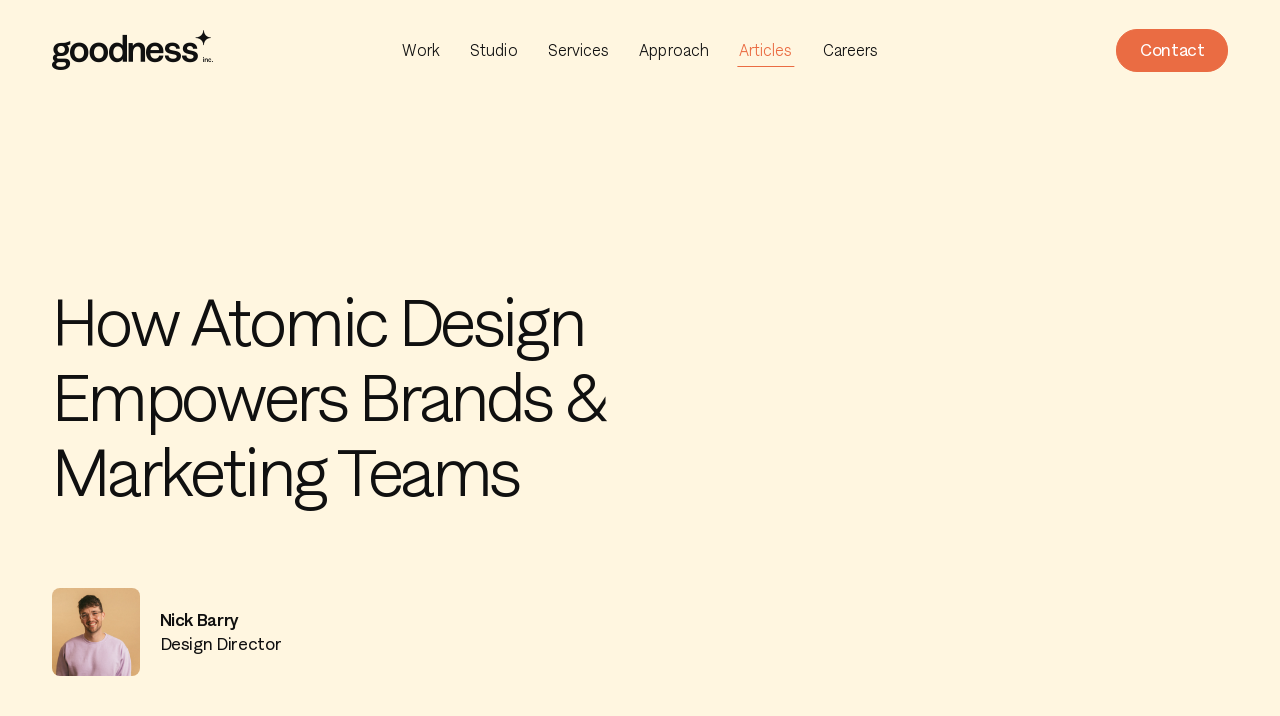

--- FILE ---
content_type: text/html; charset=UTF-8
request_url: https://www.goodness.inc/articles/how-atomic-design-empowers-brands-and-marketing-teams
body_size: 7789
content:
<!doctype html>
<html data-n-head-ssr lang="en" data-n-head="%7B%22lang%22:%7B%22ssr%22:%22en%22%7D%7D">
	<head></head>
<title>How Atomic Design Empowers Brands & Marketing Teams | Goodness, Inc.</title><meta data-n-head="ssr" name="viewport" content="width=device-width"><meta data-n-head="ssr" http-equiv="X-UA-Compatible" content="IE=edge"><meta data-n-head="ssr" name="msapplication-tap-highlight" content="no"><meta data-n-head="ssr" data-hid="charset" charset="utf-8"><meta data-n-head="ssr" data-hid="mobile-web-app-capable" name="mobile-web-app-capable" content="yes"><meta data-n-head="ssr" data-hid="apple-mobile-web-app-title" name="apple-mobile-web-app-title" content="Goodness, Inc."><meta data-n-head="ssr" data-hid="theme-color" name="theme-color" content="white"><meta data-n-head="ssr" data-hid="og:type" name="og:type" property="og:type" content="website"><meta data-n-head="ssr" data-hid="og:site_name" name="og:site_name" property="og:site_name" content="Goodness, Inc."><meta data-n-head="ssr" data-hid="twitter:card" name="twitter:card" property="twitter:card" content="summary_large_image"><meta data-n-head="ssr" data-hid="og:title" property="og:title" content="How Atomic Design Empowers Brands & Marketing Teams"><meta data-n-head="ssr" data-hid="description" name="description" content="Your design system is a tool that will help your business become more efficient and aware of itself through use and iteration. In 2016, Brad Frost published a book called Atomic Design, which established the foundational methodology that many in the web industry use today."><meta data-n-head="ssr" data-hid="og:image" property="og:image" content="//bukwild.sfo3.digitaloceanspaces.com/cms/Bukwild_SEO_Image_2024-06-03-191535_nooj.jpg"><link data-n-head="ssr" rel="preconnect" href="https://www.googletagmanager.com"><link data-n-head="ssr" rel="preconnect" href="https://www.google-analytics.com"><link data-n-head="ssr" data-hid="shortcut-icon" rel="shortcut icon" href="/_nuxt/icons/icon_64x64.991ca3.png"><link data-n-head="ssr" data-hid="apple-touch-icon" rel="apple-touch-icon" href="/_nuxt/icons/icon_512x512.991ca3.png" sizes="512x512"><link data-n-head="ssr" rel="manifest" href="/_nuxt/manifest.f692f370.json" data-hid="manifest"><link data-n-head="ssr" data-hid="canonical" rel="canonical" href="https://www.goodness.inc/articles/how-atomic-design-empowers-brands-and-marketing-teams"><script data-n-head="ssr" data-hid="gtm-script">window._gtm_init||(window._gtm_init=1,function(t,e,n,a,o){t[n]=1==t[n]||"yes"==e[n]||1==e[n]||1==e.msDoNotTrack||t[a]&&t[a][o]&&t[a][o]()?1:0}(window,navigator,"doNotTrack","external","msTrackingProtectionEnabled"),function(a,o,i,g,m){a[m]={},a._gtm_inject=function(t){var e,n;a.doNotTrack||a[m][t]||(a[m][t]=1,a[g]=a[g]||[],a[g].push({"gtm.start":(new Date).getTime(),event:"gtm.js"}),e=o.getElementsByTagName(i)[0],(n=o.createElement(i)).async=!0,n.src="https://www.googletagmanager.com/gtm.js?id="+t,e.parentNode.insertBefore(n,e))},a._gtm_inject("GTM-TD4247DD")}(window,document,"script","dataLayer","_gtm_ids"))</script><script data-n-head="ssr" type="application/ld+json" data-hid="json-ld-article">{"@context":"http://schema.org","@type":"Article","headline":"How Atomic Design Empowers Brands &amp; Marketing Teams","datePublished":"2022-09-06T14:26:54.000Z","dateModified":"2024-12-12T21:32:12.000Z"}</script><link rel="stylesheet" href="/_nuxt/css/fc6d031.css"><link rel="stylesheet" href="/_nuxt/css/7b7e181.css"><link rel="stylesheet" href="/_nuxt/css/3aafb04.css"><link rel="stylesheet" href="/_nuxt/css/dd31d25.css"><link rel="stylesheet" href="/_nuxt/css/a43316a.css"><link rel="preload" href="/_nuxt/static/1769142330/articles/how-atomic-design-empowers-brands-and-marketing-teams/state.js" as="script"><link rel="preload" href="/_nuxt/static/1769142330/articles/how-atomic-design-empowers-brands-and-marketing-teams/payload.js" as="script"><link rel="preload" href="/_nuxt/static/1769142330/manifest.js" as="script">
<body>
<form hidden method='post' name='Contact'><input type='hidden' name='form-name' value='Contact' />
	<input name="name">
	<input name="email">
	<textarea name="message"></textarea>
	<input name="content">
	<input name="term">
	<input name="campaign">
	<input name="source">
	<input name="medium">
</form>
<noscript data-n-head="ssr" data-hid="gtm-noscript" data-pbody="true"><iframe src="https://www.googletagmanager.com/ns.html?id=GTM-TD4247DD&" height="0" width="0" style="display:none;visibility:hidden" title="gtm"></iframe></noscript><div data-server-rendered="true" id="__nuxt"><!----><div id="__layout"><div class="default-layout" data-v-48ca2044><a href="#main" class="skip-content" data-v-48ca2044>Skip to main content</a><div data-component-parent="Header" class="detachable-header layout-header-desktop reveal-translate" style="transform:translateY(0);top:0;opacity:1;height:100px" data-v-3a8a1530 data-v-06f39b9b data-v-48ca2044><header class="max-w-full bg-default" data-v-3a8a1530 data-v-06f39b9b><div class="columns max-w-l" data-v-3a8a1530 data-v-06f39b9b><div class="left" data-v-3a8a1530 data-v-06f39b9b><a href="/" class="icon-logo-plain nuxt-link-active" data-v-06f39b9b></a></div><div class="center" data-v-3a8a1530 data-v-06f39b9b><div class="link-wrap" data-v-3a8a1530 data-v-06f39b9b><a href="/work" class="link" data-v-06f39b9b>Work</a></div><div class="link-wrap" data-v-3a8a1530 data-v-06f39b9b><a href="/studio" class="link" data-v-06f39b9b>Studio</a></div><div class="link-wrap" data-v-3a8a1530 data-v-06f39b9b><a href="/services" class="link" data-v-06f39b9b>Services</a></div><div class="link-wrap" data-v-3a8a1530 data-v-06f39b9b><a href="/approach" class="link" data-v-06f39b9b>Approach</a></div><div class="link-wrap" data-v-3a8a1530 data-v-06f39b9b><a href="/articles" class="link nuxt-link-active" data-v-06f39b9b>Articles</a></div><div class="link-wrap" data-v-3a8a1530 data-v-06f39b9b><a href="/careers" class="link" data-v-06f39b9b>Careers</a></div></div><div class="right" data-v-3a8a1530 data-v-06f39b9b><a href="/contact" role="button" class="btn type-standard color-default height-x-short" data-v-1e08efe9 data-v-06f39b9b><span class="shape" data-v-1e08efe9></span><span class="slot" data-v-1e08efe9>Contact</span></a></div></div></header></div><div data-component-parent="Header" class="detachable-header layout-header-mobile reveal-translate" style="transform:translateY(0);top:0;opacity:1;height:100px" data-v-3a8a1530 data-v-50135cf8 data-v-48ca2044><header class="max-w-full bg-default" data-v-3a8a1530 data-v-50135cf8><div class="columns max-w-m" data-v-3a8a1530 data-v-50135cf8><div class="left" data-v-3a8a1530 data-v-50135cf8><a href="/" class="icon-logo-plain nuxt-link-active" data-v-50135cf8></a></div><div class="right" data-v-3a8a1530 data-v-50135cf8><div role="button" tabindex="0" aria-label="Open Mobile Navigation" class="hamburger" data-v-1e08efe9 data-v-496efd27 data-v-50135cf8><div class="lines" data-v-1e08efe9 data-v-496efd27><div class="sandwich-button" data-v-1e08efe9 data-v-496efd27><div class="line" data-v-1e08efe9 data-v-496efd27></div><div class="line" data-v-1e08efe9 data-v-496efd27></div></div><div class="x-button" data-v-1e08efe9 data-v-496efd27><div class="line" data-v-1e08efe9 data-v-496efd27></div><div class="line" data-v-1e08efe9 data-v-496efd27></div></div></div></div></div></div></header><div class="navigation-wrapper" style="display:none" data-v-50135cf8 data-v-50135cf8><div class="navigation" data-v-50135cf8><div class="links" data-v-50135cf8><a href="/work" class="link fade-up" data-v-50135cf8>Work</a><a href="/studio" class="link fade-up" data-v-50135cf8>Studio</a><a href="/services" class="link fade-up" data-v-50135cf8>Services</a><a href="/approach" class="link fade-up" data-v-50135cf8>Approach</a><a href="/articles" class="link fade-up nuxt-link-active" data-v-50135cf8>Articles</a><a href="/careers" class="link fade-up" data-v-50135cf8>Careers</a><a href="/contact" class="link fade-up" data-v-50135cf8>Contact</a></div></div><div class="bottom fade-up" data-v-50135cf8><div class="socials" data-v-6c0a4c65 data-v-50135cf8><a href="https://www.linkedin.com/company/bkwld" target="_blank" data-v-6c0a4c65 data-v-6c0a4c65><div class="icon-linkedin" data-v-6c0a4c65></div></a><a href="https://www.instagram.com/bkwld/" target="_blank" data-v-6c0a4c65 data-v-6c0a4c65><div class="icon-instagram" data-v-6c0a4c65></div></a><a href="https://twitter.com/bkwld" target="_blank" data-v-6c0a4c65 data-v-6c0a4c65><div class="icon-twitter" data-v-6c0a4c65></div></a></div><a href="/privacy" class="privacy" data-v-50135cf8>Privacy Policy</a></div></div></div><main id="main" class="bg-default" data-v-48ca2044><div class="article page" data-v-5f8716c3 data-v-48ca2044><div class="marquee max-w-l" data-v-5f8716c3><div class="marquee-heading" data-v-5f8716c3><h1 class="style-h1" data-v-5f8716c3>How Atomic Design Empowers Brands & Marketing Teams</h1><div class="meta-profile" data-v-5f8716c3><div class="vv-visual profile vv-has-aspect" data-v-5f8716c3><div class="vv-aspect-shim" style="padding-top:80%"></div><!----><!----><!----><!----></div><div class="info" data-v-5f8716c3><span class="name" data-v-5f8716c3>Nick Barry</span><span data-v-5f8716c3>Design Director</span></div></div></div><div class="push" data-v-5f8716c3></div></div><div class="body" data-v-5f8716c3><div class="block-list" data-v-5f8716c3><div data-component-parent="Copy" class="copy max-w-s align-left" data-v-0f6fe566><div class="content" data-v-0f6fe566><!----><section class="copy-block max-w-small" data-v-4c642880 data-v-0f6fe566><div class="wysiwyg" data-v-4c642880 data-v-4c642880><h3 class="style-h2">In this article we explore how a design system can help brands grow by creating consistency and speed.</h3>
<p> </p>
<p class="body-large">Before we begin, it is important to understand the basic theory of Atomic Design. In 2016, Brad Frost published a book called Atomic Design, which established the foundational methodology that many in the web industry use today. This book was critical in helping web design evolve beyond creating ‘fixed’ pages and provided the theory for design systems using chemistry as a metaphor.</p>
<p> </p>
<p class="body-large">In the book, Frost explains the origin of Atomic Design in the following quote:</p>
<p> </p>
<h4 class="style-h3">“In searching for inspiration and parallels, I kept coming back to chemistry. The thought is that all matter (whether solid, liquid, gas, simple, complex, etc.) is comprised of atoms. Those atomic units bond together to form molecules, which in turn combine into more complex organisms to ultimately create all matter in our universe.</h4>
<h4 class="style-h3">Similarly, interfaces are made up of smaller components. This means we can break entire interfaces down into fundamental building blocks and work up from there. That’s the basic gist of atomic design.”</h4>
<p class="body">- Brad Frost</p>
<p> </p>
<p class="body-large">Now that we have a grasp of the theoretical principles of Atomic Design, we can begin to get an understanding of the power of design systems.</p>
<p class="body-large"> </p>
<p class="body-large"><strong>In Atomic Design there are five distinct levels:</strong></p>
<ul><li>Atoms (the basic building blocks)</li><li>Molecules (atoms combine to form molecules)</li><li>Organisms (molecules combine to form organisms)</li><li>Templates (organisms group together to form pages)</li><li>Pages (pages help you test the effectiveness of the design system)</li></ul>
<p class="body-large">For more information about Atomic Design, <a href="https://bradfrost.com/blog/post/atomic-web-design/" target="_blank" rel="noreferrer noopener">click here</a></p>
<p> </p>
<h3 class="style-h2">Step 01: What is the objective of your design system?</h3>
<p> </p>
<p class="body-large">Before you start designing anything, it’s important to start with a single question: </p>
<p class="body-large">How can a design system help me achieve my marketing goals? </p>
<p> </p>
<p class="body-large"><strong>If you’re not sure where to start, it helps to consider the following:</strong></p>
<ul><li>What is your biggest challenge in marketing your product/service on your website?</li><li>What is one feature you wish your website had?</li><li>Which aspect of your business are you trying to grow via your website?</li></ul>
<p class="body-large"> </p>
<p class="body-large">What you decide at this phase will help you begin to define the marketing objectives for your design system. Knowing that atoms are the basic building blocks, these foundational elements are applied to web interface items such as form labels, an input, or a button. Atoms can also take form through elements of color, type, and motion. As Frost points out, like atoms in nature, these are fairly abstract and often not terribly useful on their own. However, once they are applied to a global style sheet, they become very useful in maintaining granular consistency.</p>
<p> </p>
<h3 class="style-h2">Step 02: What parts of your brand will help get your design system started?</h3>
<p class="body-large">Once you have outlined your objective, it is important to conduct an audit of the elements in your brand with which you would like to move forward. Many elements go into establishing your brand, so this step will help you answer the following question:</p>
<p class="body-large">What is missing from your brand that is preventing you from growing?</p>
<p> </p>
<p class="body-large"><strong>A few things to consider in this phase:</strong></p>
<p class="body-large">Oftentimes, a design system is not a complete redo, but rather an ‘update’ to your current system. In our experience, there are typically aspects of your brand that are working really well and don’t require change. It’s best to start with what is working before addressing what isn’t working. This can be something as foundational as form fields, color palette, and typography - to more impactful elements like motion and dynamic content.</p>
<p class="body-large">It is often best to visit your company’s vision, mission, and values when deciding which elements to continue to move forward with and which elements are no longer needed.</p>
<p class="body-large"> </p>
<h3 class="style-h2">Step 03: Create a design system to help you grow.</h3>
<p class="body-large">Once you’ve established your goals and brand elements, it’s time to begin the process of designing your system.</p>
<p> </p>
<p class="body-large"><strong>Consider this process when designing your system:</strong></p>
<ul><li>What is the origin of your brand?</li><li>What is inspiring to you about other brands - both in and out of your category/industry?</li><li>What elements are needed to execute your objective?</li></ul>
<p class="body-large"><strong> </strong></p>
<p class="body-large"><strong>Origin</strong><br>Think of the origin of your brand as your company’s character. This step of the process is where you will gather as much of a comprehensive understanding about your company as you possibly can. The goal of this step is to establish why your company was started and how you can use this foundation to help shape where it’s going. </p>
<p class="body-large"><strong>Inspiration</strong><br>Inspiration can come in many shapes and forms. This is the part of the process where you begin to shape what your design can become by looking at the world around you. This is work that is intended to be aspirational and help paint a picture of how the design system will come to life. Creating moodboards is a great way to articulate your inspiration for stakeholders. </p>
<p class="body-large"><strong>Execution</strong><br>Once you have completed your moodboard, it’s time to turn your vision into a functional design system. At this point you can begin planning the human and financial resources required to execute your vision. This is a great opportunity to engage with partners both inside and outside of your organization for help.</p>
<p class="body-large"> </p>
<h3 class="style-h2">Step 04: A toolkit to help brand teams build pages quickly and consistently.</h3>
<p class="body-large">Once you’ve built your design system, and everyone on your team as well as company stakeholders are in alignment, it’s time to create pages to get your website in front of your target audience. Once your design system is in use, you can begin to test and iterate.</p>
<p class="body-large">Now that you have completed the work of building your design system, it’s important to think of the system in terms of components, not fixed templates.</p>
<p> </p>
<p class="body-large"><strong>Consider these key concepts when using your components to build pages:</strong></p>
<ul><li>What is the goal of the page?</li><li>What components will best help me achieve my desired outcome?</li><li>How can I reorder the components on a page to help me market more effectively?</li><li>Are there components that I’m missing and need to consider building?</li></ul>
<p class="body-large">It is important to always remember that your design system is a living organism that will require attention and evolution to remain effective and produce the results you desire.</p>
<p class="body-large">Your design system is a tool that will help your business become more efficient and aware of itself through use and iteration.</p></div></section></div></div><section data-component-parent="Spacer" class="spacer height-xl" data-v-4d854c67></section></div><div class="testimonials" style="background-color:#d2f1ff;color:#071421" data-v-5f8716c3><section class="testimonial-carousel" data-v-0667ad66 data-v-5f8716c3><div data-ssrc-id="-dopcc5" class="ssr-carousel carousel" data-v-0667ad66><style>[data-ssrc-id='-dopcc5'] .ssr-carousel-track{justify-content:center}[data-ssrc-id='-dopcc5'] .ssr-carousel-arrows,[data-ssrc-id='-dopcc5'] .ssr-carousel-dots{display:none}[data-ssrc-id='-dopcc5'] .ssr-carousel-slide{width:calc(100% - (0px + 0px)/ 1 - (3% * 0)/ 1)}[data-ssrc-id='-dopcc5'] .ssr-carousel-slide{margin-right:3%}[data-ssrc-id='-dopcc5'] .ssr-carousel-slide:is(:last-child){margin-right:0}</style><div class="ssr-carousel-slides"><div class="ssr-peek-values" style="left:0;right:0"></div><div class="ssr-carousel-mask disabled"><div class="ssr-carousel-track"><div class="testimonial ssr-carousel-slide" style="order:0" data-v-0667ad66><div class="wrap" data-v-0667ad66><div class="logo" data-v-71016b9e data-v-0667ad66><!----><svg width="113px" height="48px" viewbox="0 0 113 48" version="1.1" xmlns="http://www.w3.org/2000/svg" xmlns:xlink="http://www.w3.org/1999/xlink" data-v-1d3f229d data-v-71016b9e><g id="Page-1" stroke="none" stroke-width="1" fill="none" fill-rule="evenodd" data-v-1d3f229d><g id="Clif" fill="#ffffff" fill-rule="nonzero" class="to-fill" data-v-1d3f229d><path id="Shape" d="M109.662,45.6732 C109.662,44.804 110.301,44.0796 111.145,44.0796 C111.959,44.0796 112.628,44.804 112.628,45.6732 C112.628,46.5425 111.988,47.2668 111.145,47.2668 C110.301,47.2668 109.662,46.5425 109.662,45.6732 Z M112.453,45.6732 C112.453,44.8909 111.901,44.2534 111.145,44.2534 C110.389,44.2534 109.836,44.8909 109.836,45.6732 C109.836,46.4555 110.389,47.093 111.145,47.093 C111.872,47.093 112.453,46.4555 112.453,45.6732 Z M110.534,44.775 L111.232,44.775 C111.436,44.775 111.61,44.8329 111.726,44.9488 C111.814,45.0358 111.872,45.1517 111.872,45.3255 C111.872,45.6153 111.726,45.7601 111.523,45.8471 L111.901,46.4555 L111.494,46.4555 L111.174,45.905 L110.912,45.905 L110.912,46.4555 L110.563,46.4555 L110.563,44.775 L110.534,44.775 Z M111.232,45.6153 C111.406,45.6153 111.494,45.4994 111.494,45.3835 C111.494,45.2096 111.406,45.1517 111.203,45.1517 L110.854,45.1517 L110.854,45.6442 L111.232,45.6442 L111.232,45.6153 Z" data-v-1d3f229d></path><path id="Shape" d="M108.063,0.733032 L0,0.733032 L0,47.2667 L108.063,47.2667 L108.063,0.733032 Z M1.74483,45.5572 L1.74483,2.58742 L106.493,2.58742 L106.493,45.5572 L1.74483,45.5572 Z" data-v-1d3f229d></path><polygon id="Path" points="79.9141 8.20874 79.9141 39.009 89.8596 39.009 89.8596 27.9696 97.8277 27.9696 97.8277 20.4941 89.8596 20.4941 89.8596 16.4666 98.8164 16.4666 98.8164 8.20874" data-v-1d3f229d></polygon><polygon id="Path" points="74.2725 8.20874 64.2979 8.20874 64.2979 38.8642 74.2725 38.8642" data-v-1d3f229d></polygon><polygon id="Path" points="41.6147 8.20874 41.6147 39.009 60.5462 39.009 60.5462 29.6791 51.444 29.6791 51.444 8.20874" data-v-1d3f229d></polygon><path id="Path" d="M37.2834,11.3089 C34.6953,8.96198 31.351,7.71606 28.0358,7.71606 C19.9514,7.71606 13.292,14.8729 13.292,23.5943 C13.292,32.3157 19.9514,39.4725 28.0358,39.4725 C31.6418,39.4725 35.2478,38.0817 38.0105,35.2712 C37.5743,34.4888 34.5499,29.5052 33.5321,27.7956 L33.2413,27.4769 C32.078,28.8677 30.5077,29.65 28.9083,29.65 C25.7385,29.65 23.1212,26.8395 23.1212,23.4204 C23.1212,20.0014 25.7094,17.1908 28.9083,17.1908 C30.3623,17.1908 31.7872,17.7993 32.805,18.9004 C33.0959,18.4368 34.2591,16.5534 35.2478,14.8439 C36.1202,13.1923 36.9926,11.7725 37.2834,11.3089 Z" data-v-1d3f229d></path><polygon id="Path" points="8.95455 20.9579 5.93018 24.0872 8.95455 27.1875" data-v-1d3f229d></polygon></g></g></svg><!----><!----><!----><!----><!----><!----><!----><!----><!----><!----><!----><!----><!----><!----><!----><!----><!----><!----><!----><!----><!----></div><h3 class="style-h3" data-v-0667ad66>"Bukwild has been our digital agency partner for 10 years. They’re equal parts beauty and brains and truly engage us like partners.”</h3><div class="attribution" data-v-0667ad66>Senior Director of Digital Marketing, DTC, and Marketing Activation</div></div></div></div></div><!----></div><div class="ssr-carousel-dots"><button aria-label="Page 1" disabled class="ssr-carousel-dot-button"><span class="ssr-carousel-dot-icon"></span></button></div><div aria-live="polite" aria-atomic="true" class="ssr-carousel-visually-hidden">Item 1 of 1</div></div></section></div><div data-fetch-key="data-v-75646103:0" class="related-articles" data-v-75646103 data-v-5f8716c3><h3 class="style-h3" data-v-75646103>Featured Insights</h3><!----></div><div class="max-w-full" data-v-0cf89910 data-v-5f8716c3><section class="sparkle-block sparkle" data-v-0cf89910><svg width="40" height="40" viewbox="0 0 40 40" fill="none" xmlns="http://www.w3.org/2000/svg"><path d="M40 19.1882C28.7324 19.1882 20.989 11.231 20.8693 -8.36229e-07L19.3049 -9.04613e-07C19.1851 11.231 11.2676 19.1882 -8.38742e-07 19.1882L-9.09553e-07 20.8081C11.2676 20.8081 19.255 28.6554 19.3064 40L20.8677 40C20.8677 28.7324 28.7324 20.8081 40 20.8081L40 19.1882Z" fill="gold"></path></svg></section><div class="headings max-w-l" data-v-0cf89910><h2 class="style-h2 heading" data-v-0cf89910>Have a need? Let's talk shop.</h2></div><section data-component-parent="Form" class="contact-form" data-v-0cf89910><div class="max-w-l" data-v-0cf89910><div class="form-wrap" data-v-0cf89910><!----><form class='form' data-v-0cf89910 method='post' name='Contact'><input type='hidden' name='form-name' value='Contact' /><label for="name" class="name" data-v-093f4de0 data-v-0cf89910><div class="visual-label" data-v-093f4de0>Name *</div><input name="name" aria-label="Name" required autocomplete="off" autocorrect="on" autocapitalize="on" minlength="1" maxlength="300" data-v-093f4de0><div class="slot" data-v-093f4de0></div></label><label for="email" class="email" data-v-093f4de0 data-v-0cf89910><div class="visual-label" data-v-093f4de0>Email *</div><input name="email" aria-label="Email" required autocomplete="off" autocorrect="on" autocapitalize="on" minlength="1" maxlength="100" type="email" data-v-093f4de0><div class="slot" data-v-093f4de0></div></label><div name="message" class="message" data-v-3fe36c6c data-v-0cf89910><div class="visual-label" data-v-3fe36c6c>Message *</div><textarea name="Message *" aria-label="Message *" type="text" required class="form-textarea" data-v-3fe36c6c></textarea></div><div id="field-7010" class="field" data-v-0cf89910><input type="hidden" name="content" data-v-0cf89910></div><div id="field-7753" class="field" data-v-0cf89910><input type="hidden" name="term" data-v-0cf89910></div><div id="field-6184" class="field" data-v-0cf89910><input type="hidden" name="campaign" data-v-0cf89910></div><div id="field-452" class="field" data-v-0cf89910><input type="hidden" name="source" data-v-0cf89910></div><div id="field-6606" class="field" data-v-0cf89910><input type="hidden" name="medium" data-v-0cf89910></div><div class="submit" data-v-510071a2 data-v-0cf89910><button type="submit" data-v-510071a2><span role="button" class="gooey-btn submit btn type-gooey color-orange height-standard arrow-white" data-v-e5a4085e data-v-e5a4085e data-v-1e08efe9 data-v-510071a2><div class="gooey-button hide-mobile unsupported" style="width:60px;height:60px;font-size:18px" data-v-e5a4085e><div class="gooey-button-shape" style="border-radius:30px;background-color:#ea6c43"><div class="gooey-button-dot" style="visibility:hidden"></div></div><div class="gooey-button-slot"><div class="icon icon-arrow" style="color:#fff" data-v-e5a4085e></div></div></div><div class="gooey-button hide-desktop unsupported" style="width:46px;height:46px;font-size:13.799999999999999px" data-v-e5a4085e><div class="gooey-button-shape" style="border-radius:23px;background-color:#ea6c43"><div class="gooey-button-dot" style="visibility:hidden"></div></div><div class="gooey-button-slot"><div class="icon icon-arrow" style="color:#fff" data-v-e5a4085e></div></div></div><div class="content" data-v-e5a4085e>Submit</div></span></button><div class="label" data-v-510071a2><!----></div></div></form></div><div class="vv-visual image hide-mobile vv-has-aspect" data-v-0cf89910><div class="vv-aspect-shim" style="padding-top:93.80208333333334%"></div><!----><!----><!----><!----></div></div></section></div></div></div><footer data-component-parent="Footer" class="layout-footer bg-orange" data-v-3ad618ce data-v-48ca2044><div class="max-w-l" data-v-3ad618ce><div class="footer-wrap" data-v-3ad618ce><div class="footer-info" data-v-3ad618ce><a href="/" class="icon-logo-plain nuxt-link-active" data-v-3ad618ce></a><h4 class="hide-mobile" data-v-3ad618ce>A user-first, digital commerce partner<br>for best-in-class brands.</h4><a href="/contact" role="button" class="cta hide-mobile btn type-standard color-white height-standard" data-v-1e08efe9 data-v-3ad618ce><span class="shape" data-v-1e08efe9></span><span class="slot" data-v-1e08efe9>Say hello!</span></a></div><div class="footer-nav" data-v-3ad618ce><div class="cols" data-v-3ad618ce><div class="link" data-v-3ad618ce><a href="/work" data-v-3ad618ce>Work</a></div><div class="link" data-v-3ad618ce><a href="/studio" data-v-3ad618ce>Studio</a></div><div class="link" data-v-3ad618ce><a href="/services" data-v-3ad618ce>Services</a></div><div class="link" data-v-3ad618ce><a href="/articles" class="nuxt-link-active" data-v-3ad618ce>Insights</a></div><div class="link" data-v-3ad618ce><a href="/careers" data-v-3ad618ce>Careers</a></div></div></div></div><div class="footer-bottom" data-v-3ad618ce><a href="/privacy" class="privacy" data-v-3ad618ce>Privacy Policy</a><div class="socials" data-v-3ad618ce><a href="https://www.linkedin.com/company/bkwld" target="_blank" data-v-3ad618ce data-v-3ad618ce><div class="icon-goodness-linkedin" data-v-3ad618ce></div></a><a href="https://www.instagram.com/bkwld/" target="_blank" data-v-3ad618ce data-v-3ad618ce><div class="icon-goodness-instagram" data-v-3ad618ce></div></a><a href="https://twitter.com/BKWLD" target="_blank" data-v-3ad618ce data-v-3ad618ce><div class="icon-goodness-x" data-v-3ad618ce></div></a></div></div></div></footer></main></div></div></div><script defer src="/_nuxt/static/1769142330/articles/how-atomic-design-empowers-brands-and-marketing-teams/state.js"></script><script>!function(){var t,e=document,n=e.createElement("script");!("noModule"in n)&&"onbeforeload"in n&&(t=!1,e.addEventListener("beforeload",function(e){if(e.target===n)t=!0;else if(!e.target.hasAttribute("nomodule")||!t)return;e.preventDefault()},!0),n.type="module",n.src=".",e.head.appendChild(n),n.remove())}()</script><script nomodule src="/_nuxt/a306a00.js" defer></script><script type="module" src="/_nuxt/c08efc8.modern.js" defer></script><script nomodule src="/_nuxt/8d657f2.js" defer></script><script type="module" src="/_nuxt/f9ff3d4.modern.js" defer></script><script nomodule src="/_nuxt/0185a58.js" defer></script><script type="module" src="/_nuxt/6a65213.modern.js" defer></script><script nomodule src="/_nuxt/302ca8a.js" defer></script><script type="module" src="/_nuxt/3e66d44.modern.js" defer></script><script nomodule src="/_nuxt/3f0463f.js" defer></script><script type="module" src="/_nuxt/81f5ee6.modern.js" defer></script><script nomodule src="/_nuxt/3807d48.js" defer></script><script nomodule src="/_nuxt/914827a.js" defer></script><script type="module" src="/_nuxt/5bb42cd.modern.js" defer></script><script nomodule src="/_nuxt/18cc672.js" defer></script><script type="module" src="/_nuxt/9d5cba7.modern.js" defer></script><script nomodule src="/_nuxt/7d8d5ae.js" defer></script><script type="module" src="/_nuxt/d67beb2.modern.js" defer></script><script nomodule src="/_nuxt/8e69e5b.js" defer></script><script type="module" src="/_nuxt/6e02391.modern.js" defer></script><script nomodule src="/_nuxt/d8bce10.js" defer></script><script type="module" src="/_nuxt/6e1917c.modern.js" defer></script>
</body>
</html>


--- FILE ---
content_type: text/css; charset=UTF-8
request_url: https://www.goodness.inc/_nuxt/css/7b7e181.css
body_size: 7900
content:
.standard-marquee[data-v-2b339329]{overflow:hidden;padding-bottom:calc(18.873239436619716px + 5.633802816901409vw)}.standard-marquee[data-v-2b339329]:before{content:"";display:block}@media (min-width:1024px){.standard-marquee[data-v-2b339329]:before{height:100px}}@media (max-width:1023px){.standard-marquee[data-v-2b339329]:before{height:mobile-header-h}}@media (max-width:375px){.standard-marquee[data-v-2b339329]{padding-bottom:40px}}@media (min-width:1440px){.standard-marquee[data-v-2b339329]{padding-bottom:100px}}@media (max-width:767px){.standard-marquee[data-v-2b339329]{padding-top:calc(58.30985915492958px + 8.450704225352112vw);padding-bottom:40px}}.standard-marquee[data-v-2b339329]:not(:first-child){margin-top:calc(43.774647887323944px + 1.126760563380282vw)}@media (max-width:375px){.standard-marquee[data-v-2b339329]:not(:first-child){margin-top:48px}}@media (min-width:1440px){.standard-marquee[data-v-2b339329]:not(:first-child){margin-top:60px}}@media (max-width:767px) and (max-width:375px){.standard-marquee[data-v-2b339329]{padding-top:90px;padding-bottom:90px}}@media (max-width:767px) and (min-width:1440px){.standard-marquee[data-v-2b339329]{padding-top:180px;padding-bottom:180px}}.headline[data-v-2b339329] p{font-family:solanel,sans-serif;letter-spacing:-.02em;font-weight:200;font-size:calc(13.183098591549296px + .751173708920188vw);line-height:140%}@media (max-width:375px){.headline[data-v-2b339329] p{font-size:16px}}@media (min-width:1440px){.headline[data-v-2b339329] p{font-size:24px}}.headline[data-v-2b339329] img[alt="Cloak Logo"]{height:calc(26.619718309859156px + 3.568075117370892vw)}@media (max-width:375px){.headline[data-v-2b339329] img[alt="Cloak Logo"]{height:40px}}@media (min-width:1440px){.headline[data-v-2b339329] img[alt="Cloak Logo"]{height:78px}}.wysiwyg[data-v-2b339329]{max-width:980px;padding-bottom:120px}.wysiwyg[data-v-2b339329] p{max-width:500px}@media (max-width:767px){.wysiwyg[data-v-2b339329]{padding-bottom:160px}}.copy[data-v-2b339329]{position:relative}@media (min-width:768px){.copy.extra-pad[data-v-2b339329]{padding-bottom:200px}}.image-max-w[data-v-2b339329]{max-width:1920px;margin-left:auto;margin-right:auto}.image-container[data-v-2b339329]{display:flex;justify-content:center;min-width:100%;font-size:0;max-width:1920px;width:calc(100vw - 60px)}.image-container[data-v-2b339329]:before{content:"";padding-top:calc(100% / 1.777777777777778);height:100%;display:inline-block;vertical-align:middle}.image-container>*[data-v-2b339329]{font-size:18px;display:inline-block;vertical-align:middle}.image[data-v-2b339329]{position:relative}.image[data-v-2b339329] .vv-placeholder{opacity:0}.additional-copy[data-v-2b339329]{position:relative;max-width:500px;z-index:1;font-family:solanel,sans-serif;letter-spacing:-.02em;font-weight:200;font-size:calc(13.943661971830986px + .28169014084507vw);line-height:140%}@media (max-width:375px){.additional-copy[data-v-2b339329]{font-size:15px}}@media (min-width:1440px){.additional-copy[data-v-2b339329]{font-size:18px}}@media (max-width:767px){.additional-copy[data-v-2b339329]{max-width:80%}}.color-sampler[data-v-2b339329]{position:absolute;bottom:0;left:0;width:100%;height:360px}.headline[data-v-2b339329] figure,.headline[data-v-2b339329] h1{-webkit-animation:headline-2b339329 .75s 0s both;animation:headline-2b339329 .75s 0s both}@-webkit-keyframes headline-2b339329{0%{transform:translateY(30px);opacity:0}}@keyframes headline-2b339329{0%{transform:translateY(30px);opacity:0}}.headline[data-v-2b339329] p{-webkit-animation:p-2b339329 .75s .2s both;animation:p-2b339329 .75s .2s both}@-webkit-keyframes p-2b339329{0%{transform:translateY(30px);opacity:0}}@keyframes p-2b339329{0%{transform:translateY(30px);opacity:0}}.headline[data-v-2b339329] h2,.headline[data-v-2b339329] h3{-webkit-animation:small-headers-2b339329 .75s .3s both;animation:small-headers-2b339329 .75s .3s both}@-webkit-keyframes small-headers-2b339329{0%{transform:translateY(30px);opacity:0}}@keyframes small-headers-2b339329{0%{transform:translateY(30px);opacity:0}}.additional-copy[data-v-2b339329]{-webkit-animation:additional-2b339329 .75s .4s both;animation:additional-2b339329 .75s .4s both}@-webkit-keyframes additional-2b339329{0%{transform:translateY(30px);opacity:0}}@keyframes additional-2b339329{0%{transform:translateY(30px);opacity:0}}.image[data-v-2b339329]{-webkit-animation:image-2b339329 .75s .5s both;animation:image-2b339329 .75s .5s both}@-webkit-keyframes image-2b339329{0%{transform:translateY(30px);opacity:0}}@keyframes image-2b339329{0%{transform:translateY(30px);opacity:0}}.image-wrap[data-v-2b339329]{overflow:hidden}.image-wrap[data-v-2b339329] .vv-visual,.image-wrap[data-v-2b339329] .vv-wrapper{height:100%}
.meta-text-row[data-v-628b6715]{display:flex;justify-content:space-between}.text[data-v-628b6715]{font-size:22px;font-weight:200;margin-top:60px;margin-bottom:40px;-webkit-animation:text-intro-628b6715 .75s 0s both;animation:text-intro-628b6715 .75s 0s both}@-webkit-keyframes text-intro-628b6715{0%{transform:translateY(30px);opacity:0}}@keyframes text-intro-628b6715{0%{transform:translateY(30px);opacity:0}}.text[data-v-628b6715]:first-of-type{-webkit-animation-delay:.2s;animation-delay:.2s}.text[data-v-628b6715]:nth-of-type(2){-webkit-animation-delay:.4s;animation-delay:.4s}.text[data-v-628b6715]:nth-of-type(3){-webkit-animation-delay:.6s;animation-delay:.6s}.text[data-v-628b6715]:nth-of-type(4){-webkit-animation-delay:.8s;animation-delay:.8s}.meta-text-grid[data-v-628b6715]{width:100%;display:grid;grid-template-columns:repeat(12,1fr);grid-gap:30px;gap:30px;justify-content:space-between;align-items:center}.left[data-v-628b6715]{grid-column:1/span 6}.right[data-v-628b6715]{grid-column:7/span 6}.even[data-v-628b6715]{width:100%;grid-column:1/span 12}
@font-face{font-family:"fontagon";src:url(/_nuxt/fonts/fontagon.7c0c1cf.woff2) format("woff2"),url(/_nuxt/fonts/fontagon.75e17a1.woff) format("woff");font-weight:400;font-style:normal;font-display:block}[class*=" icon-"]:before,[class^=icon-]:before{font-family:"fontagon"!important;speak:never;font-style:normal;font-weight:400;font-variant:normal;text-transform:none;line-height:1;-webkit-font-smoothing:antialiased;text-rendering:optimizeLegibility;-moz-osx-font-smoothing:grayscale;font-feature-settings:"liga",normal}.icon-arrow:before{content:"\f101"}.icon-botanist-micro:before{content:"\f102"}.icon-caret:before{content:"\f103"}.icon-clif-micro:before{content:"\f104"}.icon-goodness-instagram:before{content:"\f105"}.icon-goodness-linkedin:before{content:"\f106"}.icon-goodness-x:before{content:"\f107"}.icon-king-arthur-micro:before{content:"\f108"}.icon-kiva-micro:before{content:"\f109"}.icon-logo-plain:before{content:"\f10a"}.icon-logo:before{content:"\f10b"}.icon-minus:before{content:"\f10c"}.icon-oreo-micro:before{content:"\f10d"}.icon-owlet-micro:before{content:"\f10e"}.icon-play:before{content:"\f10f"}.icon-plus:before{content:"\f110"}.icon-sparkle:before{content:"\f111"}.icon-spinner:before{content:"\f112"}.icon-stat:before{content:"\f113"}@font-face{font-family:solanel;font-weight:100;font-style:normal;src:url(/_nuxt/fonts/solanel-light.dc16b7f.woff2) format("woff2"),url(/_nuxt/fonts/solanel-light.8714eed.woff) format("woff")}@font-face{font-family:solanel;font-weight:200;font-style:normal;src:url(/_nuxt/fonts/solanel-regular.f70e8c2.woff2) format("woff2"),url(/_nuxt/fonts/solanel-regular.f596112.woff) format("woff")}@font-face{font-family:solanel;font-weight:300;font-style:normal;src:url(/_nuxt/fonts/solanel-medium.89fc9f8.woff2) format("woff2"),url(/_nuxt/fonts/solanel-medium.ec27332.woff) format("woff")}@font-face{font-family:ibmMono;font-weight:400;src:url(/_nuxt/fonts/ibmplexmono-regular-webfont.66d7910.woff2) format("woff2"),url(/_nuxt/fonts/ibmplexmono-regular-webfont.ac9f78c.woff) format("woff")}@font-face{font-family:ibmMonoBold;font-weight:600;src:url(/_nuxt/fonts/ibmplexmono-semibold-webfont.817f4ac.woff2) format("woff2"),url(/_nuxt/fonts/ibmplexmono-semibold-webfont.5cb71d1.woff) format("woff")}a{cursor:pointer;color:inherit;text-decoration:none}*,:after,:before{box-sizing:border-box}img{max-width:100%;height:auto}button,input,select,textarea{-webkit-appearance:none;-moz-appearance:none;appearance:none;background:none;border:1px solid;color:inherit}blockquote,h1,h2,h3,h4,h5,h6{margin:0}*{-webkit-font-smoothing:antialiased;-moz-osx-font-smoothing:grayscale}iframe{border:none}table{border-collapse:collapse}.clearfix:after{content:"";display:table;clear:both}.wysiwyg blockquote,.wysiwyg h1,.wysiwyg h2,.wysiwyg h3,.wysiwyg h4,.wysiwyg h5,.wysiwyg h6,.wysiwyg ol,.wysiwyg p,.wysiwyg ul{margin-top:1em;margin-bottom:1em}.wysiwyg>:first-child{margin-top:0!important}.wysiwyg>:last-child{margin-bottom:0!important}.wysiwyg b,.wysiwyg strong{font-weight:700}.wysiwyg em,.wysiwyg i{font-style:italic}.wysiwyg ul{list-style-type:disc}.wysiwyg ol,.wysiwyg ul{list-style-position:outside;margin-left:2.3em;padding-left:0}.wysiwyg ol{list-style-type:decimal}.wysiwyg ol ul,.wysiwyg ul ul{list-style-type:circle;list-style-position:outside;margin:0 auto 0 2.3em}.wysiwyg ol ol,.wysiwyg ul ol{list-style-type:decimal;list-style-position:outside;margin:0 auto 0 2.3em}.wysiwyg blockquote{margin-left:2.3em;margin-right:2.3em;display:block}.wysiwyg img{height:auto}.wysiwyg a{text-decoration:underline}.text-left{text-align:left}.text-right{text-align:right}.text-center{text-align:center}audio,canvas,iframe,img,svg,video{vertical-align:middle}textarea{resize:vertical}body{line-height:1;background:#fff6e0;font-family:solanel,sans-serif;letter-spacing:-.02em;line-height:140%;font-weight:200;color:#101010;font-size:calc(13.943661971830986px + .28169014084507vw);-webkit-tap-highlight-color:rgba(0,0,0,0)}@media (max-width:375px){body{font-size:15px}}@media (min-width:1440px){body{font-size:18px}}::selection{background:#071421;color:#fff}::-moz-selection{background:#071421;color:#fff}ol,ul{list-style:none;padding-left:0;margin:0}button{display:inline-block;cursor:pointer;-webkit-user-select:none;-moz-user-select:none;user-select:none;-webkit-tap-highlight-color:rgba(0,0,0,0);touch-action:manipulation;letter-spacing:inherit;border:none;padding:0}:focus{outline:2px solid #101010;outline-offset:4px}:root{--header-pad-color:#fff6e0;--header-hidden-color:#101010}.wysiwyg{line-height:140%}.wysiwyg ul{margin-left:calc(13.591549295774648px + .375586854460094vw)}@media (max-width:375px){.wysiwyg ul{margin-left:15px}}@media (min-width:1440px){.wysiwyg ul{margin-left:19px}}.wysiwyg ol,.wysiwyg ul{padding-left:10px;margin-top:24px;margin-bottom:24px}.wysiwyg ol ol,.wysiwyg ol ul,.wysiwyg ul ol,.wysiwyg ul ul{margin-top:calc(8.91549295774648px + .422535211267606vw);margin-bottom:calc(8.91549295774648px + .422535211267606vw);margin-left:calc(13.591549295774648px + .375586854460094vw)}@media (max-width:375px){.wysiwyg ol ol,.wysiwyg ol ul,.wysiwyg ul ol,.wysiwyg ul ul{margin-top:10.5px;margin-bottom:10.5px}}@media (min-width:1440px){.wysiwyg ol ol,.wysiwyg ol ul,.wysiwyg ul ol,.wysiwyg ul ul{margin-top:15px;margin-bottom:15px}}@media (max-width:375px){.wysiwyg ol ol,.wysiwyg ol ul,.wysiwyg ul ol,.wysiwyg ul ul{margin-left:15px}}@media (min-width:1440px){.wysiwyg ol ol,.wysiwyg ol ul,.wysiwyg ul ol,.wysiwyg ul ul{margin-left:19px}}.wysiwyg ol li:not(:first-of-type),.wysiwyg ul li:not(:first-of-type){margin-top:calc(8.23943661971831px + .469483568075117vw)}@media (max-width:375px){.wysiwyg ol li:not(:first-of-type),.wysiwyg ul li:not(:first-of-type){margin-top:10px}}@media (min-width:1440px){.wysiwyg ol li:not(:first-of-type),.wysiwyg ul li:not(:first-of-type){margin-top:15px}}.wysiwyg ol li p,.wysiwyg ul li p{margin-top:0;margin-bottom:0}.wysiwyg img{max-width:100%}.wysiwyg strong{font-weight:500}.wysiwyg figure{margin-left:0;margin-right:0}.wysiwyg a{white-space:nowrap}.wysiwyg .style-h1,.wysiwyg h1{margin-top:.5em;margin-bottom:.5em;font-family:solanel,serif;line-height:95%;font-weight:100;font-size:calc(28.732394366197184px + 3.004694835680751vw);line-height:calc(36.732394366197184px + 3.004694835680751vw);letter-spacing:-.05em}@media (max-width:375px){.wysiwyg .style-h1,.wysiwyg h1{font-size:40px}}@media (min-width:1440px){.wysiwyg .style-h1,.wysiwyg h1{font-size:72px}}@media (max-width:375px){.wysiwyg .style-h1,.wysiwyg h1{line-height:48px}}@media (min-width:1440px){.wysiwyg .style-h1,.wysiwyg h1{line-height:80px}}.wysiwyg .style-h2,.wysiwyg h2{margin-top:.6em;margin-bottom:.6em;font-family:solanel,serif;line-height:95%;font-weight:100;font-size:calc(26.366197183098592px + 1.502347417840376vw);line-height:calc(34.36619718309859px + 1.502347417840376vw);letter-spacing:-.05em}@media (max-width:375px){.wysiwyg .style-h2,.wysiwyg h2{font-size:32px}}@media (min-width:1440px){.wysiwyg .style-h2,.wysiwyg h2{font-size:48px}}@media (max-width:375px){.wysiwyg .style-h2,.wysiwyg h2{line-height:40px}}@media (min-width:1440px){.wysiwyg .style-h2,.wysiwyg h2{line-height:56px}}.wysiwyg .style-h3,.wysiwyg h3{margin-top:.7em;margin-bottom:.7em;font-family:solanel,serif;line-height:95%;font-weight:100;font-size:calc(15.661971830985916px + 1.690140845070422vw);line-height:calc(26.366197183098592px + 1.502347417840376vw);letter-spacing:-.05em}@media (max-width:375px){.wysiwyg .style-h3,.wysiwyg h3{font-size:22px}}@media (min-width:1440px){.wysiwyg .style-h3,.wysiwyg h3{font-size:40px}}@media (max-width:375px){.wysiwyg .style-h3,.wysiwyg h3{line-height:32px}}@media (min-width:1440px){.wysiwyg .style-h3,.wysiwyg h3{line-height:48px}}.wysiwyg .style-h4,.wysiwyg h4{margin-top:.8em;margin-bottom:.8em;font-family:solanel,serif;letter-spacing:-.05em;line-height:95%;font-weight:100;font-size:calc(19.887323943661972px + .563380281690141vw);line-height:calc(30.591549295774648px + .375586854460094vw);letter-spacing:-.03em}@media (max-width:375px){.wysiwyg .style-h4,.wysiwyg h4{font-size:22px}}@media (min-width:1440px){.wysiwyg .style-h4,.wysiwyg h4{font-size:28px}}@media (max-width:375px){.wysiwyg .style-h4,.wysiwyg h4{line-height:32px}}@media (min-width:1440px){.wysiwyg .style-h4,.wysiwyg h4{line-height:36px}}.wysiwyg .style-h5,.wysiwyg h5{margin-top:.5em;margin-bottom:.5em;font-family:solanel,serif;letter-spacing:-.05em;line-height:95%;font-weight:100;font-size:calc(17.295774647887324px + .187793427230047vw);line-height:calc(25.295774647887324px + .187793427230047vw);font-weight:200}@media (max-width:375px){.wysiwyg .style-h5,.wysiwyg h5{font-size:18px}}@media (min-width:1440px){.wysiwyg .style-h5,.wysiwyg h5{font-size:20px}}@media (max-width:375px){.wysiwyg .style-h5,.wysiwyg h5{line-height:26px}}@media (min-width:1440px){.wysiwyg .style-h5,.wysiwyg h5{line-height:28px}}.wysiwyg .body,.wysiwyg p{margin-top:1em;margin-bottom:1em;font-family:solanel,sans-serif;letter-spacing:-.02em;font-weight:200;font-size:calc(13.943661971830986px + .28169014084507vw);line-height:140%}@media (max-width:375px){.wysiwyg .body,.wysiwyg p{font-size:15px}}@media (min-width:1440px){.wysiwyg .body,.wysiwyg p{font-size:18px}}.wysiwyg .body-large{font-family:solanel,sans-serif;letter-spacing:-.02em;font-weight:200;font-size:calc(13.183098591549296px + .751173708920188vw);line-height:140%}@media (max-width:375px){.wysiwyg .body-large{font-size:16px}}@media (min-width:1440px){.wysiwyg .body-large{font-size:24px}}.wysiwyg .body-list,.wysiwyg .eyebrow{font-family:solanel,sans-serif;letter-spacing:-.02em;line-height:140%;font-weight:200;font-size:calc(13.943661971830986px + .28169014084507vw);line-height:calc(22.83098591549296px + .845070422535211vw)}@media (max-width:375px){.wysiwyg .body-list,.wysiwyg .eyebrow{font-size:15px}}@media (min-width:1440px){.wysiwyg .body-list,.wysiwyg .eyebrow{font-size:18px}}@media (max-width:375px){.wysiwyg .body-list,.wysiwyg .eyebrow{line-height:26px}}@media (min-width:1440px){.wysiwyg .body-list,.wysiwyg .eyebrow{line-height:35px}}.wysiwyg .body-small{margin-top:1em;margin-bottom:1em}h1,h2,h3,h4,h5,h6{font-weight:400}.style-h1{font-family:solanel,serif;line-height:95%;font-weight:100;font-size:calc(28.732394366197184px + 3.004694835680751vw);line-height:calc(36.732394366197184px + 3.004694835680751vw);letter-spacing:-.05em}@media (max-width:375px){.style-h1{font-size:40px}}@media (min-width:1440px){.style-h1{font-size:72px}}@media (max-width:375px){.style-h1{line-height:48px}}@media (min-width:1440px){.style-h1{line-height:80px}}.style-h2{font-family:solanel,serif;line-height:95%;font-weight:100;font-size:calc(26.366197183098592px + 1.502347417840376vw);line-height:calc(34.36619718309859px + 1.502347417840376vw);letter-spacing:-.05em}@media (max-width:375px){.style-h2{font-size:32px}}@media (min-width:1440px){.style-h2{font-size:48px}}@media (max-width:375px){.style-h2{line-height:40px}}@media (min-width:1440px){.style-h2{line-height:56px}}.style-h3{font-family:solanel,serif;line-height:95%;font-weight:100;font-size:calc(15.661971830985916px + 1.690140845070422vw);line-height:calc(26.366197183098592px + 1.502347417840376vw);letter-spacing:-.05em}@media (max-width:375px){.style-h3{font-size:22px}}@media (min-width:1440px){.style-h3{font-size:40px}}@media (max-width:375px){.style-h3{line-height:32px}}@media (min-width:1440px){.style-h3{line-height:48px}}.style-h4{font-family:solanel,serif;letter-spacing:-.05em;line-height:95%;font-weight:100;font-size:calc(19.887323943661972px + .563380281690141vw);line-height:calc(30.591549295774648px + .375586854460094vw);letter-spacing:-.03em}@media (max-width:375px){.style-h4{font-size:22px}}@media (min-width:1440px){.style-h4{font-size:28px}}@media (max-width:375px){.style-h4{line-height:32px}}@media (min-width:1440px){.style-h4{line-height:36px}}.style-h5{font-family:solanel,serif;letter-spacing:-.05em;line-height:95%;font-weight:100;font-size:calc(17.295774647887324px + .187793427230047vw);line-height:calc(25.295774647887324px + .187793427230047vw);font-weight:200}@media (max-width:375px){.style-h5{font-size:18px}}@media (min-width:1440px){.style-h5{font-size:20px}}@media (max-width:375px){.style-h5{line-height:26px}}@media (min-width:1440px){.style-h5{line-height:28px}}.body{font-family:solanel,sans-serif;letter-spacing:-.02em;font-weight:200;font-size:calc(13.943661971830986px + .28169014084507vw);line-height:140%}@media (max-width:375px){.body{font-size:15px}}@media (min-width:1440px){.body{font-size:18px}}.body-large{font-family:solanel,sans-serif;letter-spacing:-.02em;font-weight:200;font-size:calc(13.183098591549296px + .751173708920188vw);line-height:140%}@media (max-width:375px){.body-large{font-size:16px}}@media (min-width:1440px){.body-large{font-size:24px}}@media (min-width:768px){.hide-desktop{display:none!important}}@media (max-width:767px){.hide-mobile{display:none!important}}.relative{position:relative}.max-w-l,.max-w-m,.max-w-s,.max-w-xl,.max-w-xs{margin-left:auto;margin-right:auto;padding-left:calc(-8.404255319148934px + 4.680851063829787vw);padding-right:calc(-8.404255319148934px + 4.680851063829787vw);width:100%}@media (max-width:500px){.max-w-l,.max-w-m,.max-w-s,.max-w-xl,.max-w-xs{padding-left:15px;padding-right:15px}}@media (min-width:1440px){.max-w-l,.max-w-m,.max-w-s,.max-w-xl,.max-w-xs{padding-left:59px;padding-right:59px}}.max-w-l .max-w-l,.max-w-l .max-w-m,.max-w-l .max-w-s,.max-w-l .max-w-xl,.max-w-l .max-w-xs,.max-w-m .max-w-l,.max-w-m .max-w-m,.max-w-m .max-w-s,.max-w-m .max-w-xl,.max-w-m .max-w-xs,.max-w-s .max-w-l,.max-w-s .max-w-m,.max-w-s .max-w-s,.max-w-s .max-w-xl,.max-w-s .max-w-xs,.max-w-xl .max-w-l,.max-w-xl .max-w-m,.max-w-xl .max-w-s,.max-w-xl .max-w-xl,.max-w-xl .max-w-xs,.max-w-xs .max-w-l,.max-w-xs .max-w-m,.max-w-xs .max-w-s,.max-w-xs .max-w-xl,.max-w-xs .max-w-xs{padding-left:0;padding-right:0}.max-w-xs{max-width:668px}.max-w-s{max-width:868px}.max-w-m{max-width:1178px}.max-w-l{max-width:1441px}.max-w-xl{max-width:1440px}.max-w-full{max-width:2560px;position:relative;margin-left:auto;margin-right:auto;width:100%}body{--gutter:calc(-8.404255319148934px + 4.680851063829787vw)}@media (max-width:500px){body{--gutter:15px}}@media (min-width:1440px){body{--gutter:59px}}.fade-enter-active,.fade-leave-active{transition:opacity .3s}.fade-enter,.fade-leave-to{opacity:0}.ptah-leave-active{z-index:-1}.slide-up-enter-active,.slide-up-leave-active{transition:opacity .3s,transform .3s cubic-bezier(.23,1,.32,1)}.slide-up-enter,.slide-up-leave-to{opacity:0;transform:translateY(30px)}.full-slide-right-enter-active,.full-slide-right-leave-active{transition:opacity .6s,transform .6s cubic-bezier(.86,0,.07,1)}.full-slide-right-enter,.full-slide-right-leave-to{opacity:0}.full-slide-right-enter{transform:translateX(-100%)}.full-slide-right-leave-to{transform:translateX(100%)}.full-slide-right-leave-active{position:absolute;width:100%}.full-slide-left-enter-active,.full-slide-left-leave-active{transition:opacity .6s,transform .6s cubic-bezier(.86,0,.07,1)}.full-slide-left-enter,.full-slide-left-leave-to{opacity:0}.full-slide-left-enter{transform:translateX(100%)}.full-slide-left-leave-to{transform:translateX(-100%)}.full-slide-left-leave-active{position:absolute;width:100%}@-webkit-keyframes spin{0%{transform:rotate(0deg)}to{transform:rotate(359deg)}}@keyframes spin{0%{transform:rotate(0deg)}to{transform:rotate(359deg)}}
.default-layout[data-v-48ca2044]{max-width:2560px;margin-left:auto;margin-right:auto;width:100%}main[data-v-48ca2044]{min-height:100vh;display:flex;flex-direction:column;position:relative}.page[data-v-48ca2044]{flex-grow:1}.skip-content[data-v-48ca2044]{position:absolute;left:-1000px;z-index:10}@media (min-width:1024px){.skip-content[data-v-48ca2044]{top:160px}}@media (max-width:1023px){.skip-content[data-v-48ca2044]{top:120px}}.skip-content[data-v-48ca2044]:focus{left:calc(-.492957746478872px + 4.131455399061033vw);outline:none}@media (max-width:375px){.skip-content[data-v-48ca2044]:focus{left:15px}}@media (min-width:1440px){.skip-content[data-v-48ca2044]:focus{left:59px}}
header[data-v-06f39b9b]{width:100%;height:100%;transition-property:background,color;transition-duration:1s}header[data-v-06f39b9b],header.bg-brown .link-wrap a.nuxt-link-active[data-v-06f39b9b],header.bg-brown .link-wrap a[data-v-06f39b9b]:hover,header.bg-deep-blue .link-wrap a.nuxt-link-active[data-v-06f39b9b],header.bg-deep-blue .link-wrap a[data-v-06f39b9b]:hover,header.bg-gold .link-wrap a.nuxt-link-active[data-v-06f39b9b],header.bg-gold .link-wrap a[data-v-06f39b9b]:hover,header.bg-green .link-wrap a.nuxt-link-active[data-v-06f39b9b],header.bg-green .link-wrap a[data-v-06f39b9b]:hover,header.bg-orange .link-wrap a.nuxt-link-active[data-v-06f39b9b],header.bg-orange .link-wrap a[data-v-06f39b9b]:hover,header.bg-purple .link-wrap a.nuxt-link-active[data-v-06f39b9b],header.bg-purple .link-wrap a[data-v-06f39b9b]:hover,header.bg-red .link-wrap a.nuxt-link-active[data-v-06f39b9b],header.bg-red .link-wrap a[data-v-06f39b9b]:hover{color:#fff}header.bg-brown .link-wrap a.nuxt-link-active[data-v-06f39b9b]:after,header.bg-brown .link-wrap a[data-v-06f39b9b]:hover:after,header.bg-deep-blue .link-wrap a.nuxt-link-active[data-v-06f39b9b]:after,header.bg-deep-blue .link-wrap a[data-v-06f39b9b]:hover:after,header.bg-gold .link-wrap a.nuxt-link-active[data-v-06f39b9b]:after,header.bg-gold .link-wrap a[data-v-06f39b9b]:hover:after,header.bg-green .link-wrap a.nuxt-link-active[data-v-06f39b9b]:after,header.bg-green .link-wrap a[data-v-06f39b9b]:hover:after,header.bg-orange .link-wrap a.nuxt-link-active[data-v-06f39b9b]:after,header.bg-orange .link-wrap a[data-v-06f39b9b]:hover:after,header.bg-purple .link-wrap a.nuxt-link-active[data-v-06f39b9b]:after,header.bg-purple .link-wrap a[data-v-06f39b9b]:hover:after,header.bg-red .link-wrap a.nuxt-link-active[data-v-06f39b9b]:after,header.bg-red .link-wrap a[data-v-06f39b9b]:hover:after{background-color:#fff}header.bg-light-blue .link-wrap a.nuxt-link-active[data-v-06f39b9b],header.bg-light-blue .link-wrap a[data-v-06f39b9b]:hover{color:#071421}header.bg-light-blue .link-wrap a.nuxt-link-active[data-v-06f39b9b]:after,header.bg-light-blue .link-wrap a[data-v-06f39b9b]:hover:after{background-color:#071421}header.bg-default[data-v-06f39b9b],header.bg-light-gold[data-v-06f39b9b]{background:#fff6e0;color:#101010}header.bg-tates-green[data-v-06f39b9b]{background:#046837}header.bg-purple[data-v-06f39b9b]{background:#3c2f4f}header.bg-red[data-v-06f39b9b]{background:#d34b4f}header.bg-orange[data-v-06f39b9b]{background:#ea6c43}header.bg-orange[data-v-06f39b9b] .btn .shape{border:1px solid #fff}@media (hover:hover){header.bg-orange[data-v-06f39b9b] .btn:not([disabled]):hover .shape{background:#fff}header.bg-orange[data-v-06f39b9b] .btn:not([disabled]):hover .slot{color:#ea6c43}}header.bg-orange[data-v-06f39b9b] .btn:not([disabled]):active .shape{background:#fff}header.bg-orange[data-v-06f39b9b] .btn:not([disabled]):active .slot{color:#ea6c43}header.bg-orange[data-v-06f39b9b] .btn:not([disabled]).active .shape{background:#fff}header.bg-orange[data-v-06f39b9b] .btn:not([disabled]).active .slot{color:#ea6c43}header.bg-gold[data-v-06f39b9b]{background:#eeae46}header.bg-green[data-v-06f39b9b]{background:#3a6f3f}header.bg-brown[data-v-06f39b9b]{background:#b1826d}header.bg-light-blue[data-v-06f39b9b]{background:#d2f1ff;color:#071421}header.bg-deep-blue[data-v-06f39b9b]{background:#071421}header.bg-light-green[data-v-06f39b9b]{background:#e1fecb;color:#071421}header.bg-light-purple[data-v-06f39b9b]{background:#ecdfff;color:#071421}.columns[data-v-06f39b9b]{display:flex;align-items:center;height:100%}.left[data-v-06f39b9b],.right[data-v-06f39b9b]{flex-grow:1;flex-basis:0}.right[data-v-06f39b9b]{display:flex;justify-content:flex-end}.left[data-v-06f39b9b]{font-size:calc(13.943661971830986px + .28169014084507vw)}@media (max-width:375px){.left[data-v-06f39b9b]{font-size:15px}}@media (min-width:1440px){.left[data-v-06f39b9b]{font-size:18px}}.left>*[data-v-06f39b9b]{display:inline-block}.left[data-v-06f39b9b]>:not(:first-child){margin-left:calc(14.264788732394361px + .676056338028169vw)}@media (max-width:375px){.left[data-v-06f39b9b]>:not(:first-child){margin-left:16.799999999999997px}}@media (min-width:1440px){.left[data-v-06f39b9b]>:not(:first-child){margin-left:24px}}.center[data-v-06f39b9b],.right[data-v-06f39b9b]{position:relative;z-index:1}
.layout-header-desktop~main{transition:background-color 1s ease}@media (min-width:1024px){.layout-header-desktop~main{background-color:var(--header-pad-color)}}@media (min-width:1024px){.layout-header-desktop~main .page{padding-top:100px}}
.layout-header-desktop[data-v-06f39b9b]{overflow:visible;transition:color 1s ease}@media (max-width:1023px){.layout-header-desktop[data-v-06f39b9b]{display:none}}.layout-header-desktop a[data-v-06f39b9b]{-webkit-font-smoothing:auto}.columns[data-v-06f39b9b]{display:flex;align-items:space-between;position:relative}.left[data-v-06f39b9b],.right[data-v-06f39b9b]{flex-shrink:0}.left[data-v-06f39b9b]{font-size:40px}.center[data-v-06f39b9b]{display:flex;align-items:center;justify-content:center;flex-grow:1}.link-wrap a[data-v-06f39b9b]{padding:5px;margin-left:10px;margin-right:10px;position:relative;transition:all .3s ease-out;font-size:16px;font-weight:100;letter-spacing:.005em}.link-wrap a[data-v-06f39b9b]:after{content:"";display:block;position:absolute;bottom:0;left:50%;transform:translateX(-50%);width:0;height:1px;background-color:#101010;opacity:0;transition:all .3s ease-out}.link-wrap a[data-v-06f39b9b]:hover,[data-v-06f39b9b] .link-wrap a.nuxt-link-active{color:#ea6c43}.link-wrap a[data-v-06f39b9b]:hover:after,[data-v-06f39b9b] .link-wrap a.nuxt-link-active:after{opacity:1;bottom:0;width:90%;background-color:#ea6c43}
.gooey-btn[data-v-e5a4085e]{display:inline-flex;align-items:center}.gooey-button[data-v-e5a4085e]{display:flex;align-items:center;justify-content:center;flex-shrink:0;line-height:0}.content[data-v-e5a4085e]{position:relative;top:.15em;margin-left:15px}.icon-arrow[data-v-e5a4085e]{transition:transform .5s cubic-bezier(.23,1,.32,1)}.gooey-btn:hover .icon-arrow[data-v-e5a4085e]{transform:translateX(5px);transition:transform .5s cubic-bezier(0,0,.5,3)}.gooey-btn[data-v-e5a4085e] .gooey-button-shape{transition:background-color 1s ease}.gooey-btn[data-v-e5a4085e] .gooey-button{transition:color 1s ease}
.btn[data-v-1e08efe9]{position:relative;display:inline-flex;align-items:center;text-decoration:none;font-size:calc(13.943661971830986px + .28169014084507vw);font-weight:200}@media (max-width:375px){.btn[data-v-1e08efe9]{font-size:15px}}@media (min-width:1440px){.btn[data-v-1e08efe9]{font-size:18px}}.btn[disabled][data-v-1e08efe9]{cursor:default}@media (hover:hover){.btn:not([disabled]):hover .shape[data-v-1e08efe9]{background:#d94718;transition-duration:.2s}.btn:not([disabled]):hover .icon-arrow[data-v-1e08efe9]{transform:translateX(5px)}}.btn:not([disabled]):active .shape[data-v-1e08efe9]{background:#d94718;transition-duration:.2s}.btn:not([disabled]):active .icon-arrow[data-v-1e08efe9]{transform:translateX(5px)}.btn:not([disabled]).active .shape[data-v-1e08efe9]{background:#d94718;transition-duration:.2s}.btn:not([disabled]).active .icon-arrow[data-v-1e08efe9]{transform:translateX(5px)}.btn:not([disabled]).active .shape[data-v-1e08efe9],.btn:not([disabled]):active .shape[data-v-1e08efe9]{transform:scaleX(.925)}.js-focus-visible .btn:not([disabled]).focus-visible[data-v-1e08efe9]:focus{outline:none}.js-focus-visible .btn:not([disabled]).focus-visible:focus .shape[data-v-1e08efe9]{box-shadow:inset 0 0 0 2px #1a6281;transition-duration:.1s}.btn[disabled][data-v-1e08efe9]{color:#a3a3a3}.btn[disabled] .shape[data-v-1e08efe9]{background-color:#ccc}.btn .shape[data-v-1e08efe9]{position:absolute;top:0;bottom:0;left:0;right:0;width:100%;height:100%;border:1px solid #ea6c43;transition:background .4s,transform .1s,box-shadow .2s,border-color .4s;border-radius:100px}.btn:not(.type-outline) .shape[data-v-1e08efe9]{background-color:#ea6c43}.btn .slot[data-v-1e08efe9]{flex:1;color:#fff6e0;position:relative;color:#fff;height:52px;display:flex;align-items:center;padding-left:24px;padding-right:24px}@media (max-width:767px){.btn .slot[data-v-1e08efe9]{height:50px}}.btn.type-outline .slot[data-v-1e08efe9]{color:#ea6c43}.btn.type-outline:hover .shape[data-v-1e08efe9]{background:#fff}.btn.height-short .slot[data-v-1e08efe9]{height:45px}.btn.height-x-short .slot[data-v-1e08efe9]{height:43px}.btn .icon-spinner[data-v-1e08efe9]{margin-left:7px;font-size:.8em;-webkit-animation:spin .5s linear infinite;animation:spin .5s linear infinite}.btn .icon-spinner.v-enter-active[data-v-1e08efe9],.btn .icon-spinner.v-leave-active[data-v-1e08efe9]{transition:opacity .1s}.btn .icon-spinner.v-enter[data-v-1e08efe9],.btn .icon-spinner.v-leave-to[data-v-1e08efe9]{opacity:0}.btn .icon-arrow[data-v-1e08efe9]{font-size:14px;position:relative;margin-left:10px;top:2px;transition:transform .2s ease-out}.btn.arrow-orange .icon-arrow[data-v-1e08efe9]{color:#ea6c43}.btn.arrow-white .icon-arrow[data-v-1e08efe9]{color:#fff}.btn.arrow-black .icon-arrow[data-v-1e08efe9]{color:#101010}.btn.arrow-light-blue .icon-arrow[data-v-1e08efe9]{color:#d2f1ff}.btn.arrow-gold .icon-arrow[data-v-1e08efe9]{color:#eeae46}.btn.arrow-light-gold .icon-arrow[data-v-1e08efe9]{color:#fff6e0}.btn.arrow-purple .icon-arrow[data-v-1e08efe9]{color:#3c2f4f}.btn.arrow-red .icon-arrow[data-v-1e08efe9]{color:#d34b4f}.btn.arrow-green .icon-arrow[data-v-1e08efe9]{color:#3a6f3f}.btn.arrow-brown .icon-arrow[data-v-1e08efe9]{color:#b1826d}.btn.arrow-deep-blue .icon-arrow[data-v-1e08efe9]{color:#071421}@media (hover:hover){.color-light-blue:not([disabled]):hover .shape[data-v-1e08efe9]{background:#75d4ff;border-color:#75d4ff}}.color-light-blue:not([disabled]).active .shape[data-v-1e08efe9],.color-light-blue:not([disabled]):active .shape[data-v-1e08efe9]{background:#75d4ff;border-color:#75d4ff}.color-light-blue .shape[data-v-1e08efe9]{border-color:#d2f1ff}.color-light-blue .slot[data-v-1e08efe9]{color:#101010}.color-light-blue:not(.type-outline) .shape[data-v-1e08efe9]{background-color:#d2f1ff}.color-light-blue.type-outline .slot[data-v-1e08efe9]{color:#071421}.color-light-blue.type-outline .shape[data-v-1e08efe9]{border-color:#071421}.color-light-blue.type-outline:hover .shape[data-v-1e08efe9]{background:#071421;border-color:#071421}.color-light-blue.type-outline:hover .slot[data-v-1e08efe9]{color:#d2f1ff}@media (hover:hover){.color-deep-blue:not([disabled]):hover .shape[data-v-1e08efe9]{background:#06101a;border-color:#06101a}}.color-deep-blue:not([disabled]).active .shape[data-v-1e08efe9],.color-deep-blue:not([disabled]):active .shape[data-v-1e08efe9]{background:#06101a;border-color:#06101a}.color-deep-blue .shape[data-v-1e08efe9]{border-color:#071421}.color-deep-blue .slot[data-v-1e08efe9]{color:#fff}.color-deep-blue:not(.type-outline) .shape[data-v-1e08efe9]{background-color:#071421}.color-deep-blue.type-outline .slot[data-v-1e08efe9]{color:#071421}.color-deep-blue.type-outline:hover .shape[data-v-1e08efe9]{background:#fff}@media (hover:hover){.color-black:not([disabled]):hover .shape[data-v-1e08efe9]{background:#0d0d0d;border-color:#0d0d0d}}.color-black:not([disabled]).active .shape[data-v-1e08efe9],.color-black:not([disabled]):active .shape[data-v-1e08efe9]{background:#0d0d0d;border-color:#0d0d0d}.color-black .shape[data-v-1e08efe9]{border-color:#101010}.color-black .slot[data-v-1e08efe9]{color:#fff}.color-black:not(.type-outline) .shape[data-v-1e08efe9]{background-color:#101010}.color-black.type-outline .slot[data-v-1e08efe9]{color:#101010}.color-black.type-outline:hover .shape[data-v-1e08efe9]{background:#fff}@media (hover:hover){.color-gold:not([disabled]):hover .shape[data-v-1e08efe9]{background:#e29415;border-color:#e29415}}.color-gold:not([disabled]).active .shape[data-v-1e08efe9],.color-gold:not([disabled]):active .shape[data-v-1e08efe9]{background:#e29415;border-color:#e29415}.color-gold .shape[data-v-1e08efe9]{border-color:#eeae46}.color-gold .slot[data-v-1e08efe9]{color:#fff}.color-gold:not(.type-outline) .shape[data-v-1e08efe9]{background-color:#eeae46}.color-gold.type-outline .slot[data-v-1e08efe9]{color:#eeae46}.color-gold.type-outline:hover .shape[data-v-1e08efe9]{background:#fff}@media (hover:hover){.color-white:not([disabled]):hover .shape[data-v-1e08efe9]{background:#fff;border-color:#fff}}.color-white:not([disabled]).active .shape[data-v-1e08efe9],.color-white:not([disabled]):active .shape[data-v-1e08efe9]{background:#fff;border-color:#fff}.color-white .shape[data-v-1e08efe9]{border-color:#fff}.color-white .slot[data-v-1e08efe9]{color:#101010}.color-white:not(.type-outline) .shape[data-v-1e08efe9]{background-color:#fff}.color-white.type-outline .slot[data-v-1e08efe9]{color:#fff}.color-white.type-outline:hover .shape[data-v-1e08efe9]{background:#ea6c43}@media (hover:hover){.color-light-gold:not([disabled]):hover .shape[data-v-1e08efe9]{background:#ffda80;border-color:#ffda80}}.color-light-gold:not([disabled]).active .shape[data-v-1e08efe9],.color-light-gold:not([disabled]):active .shape[data-v-1e08efe9]{background:#ffda80;border-color:#ffda80}.color-light-gold .shape[data-v-1e08efe9]{border-color:#fff6e0}.color-light-gold .slot[data-v-1e08efe9]{color:#fff}.color-light-gold:not(.type-outline) .shape[data-v-1e08efe9]{background-color:#fff6e0}.color-light-gold.type-outline .slot[data-v-1e08efe9]{color:#101010}.color-light-gold.type-outline .shape[data-v-1e08efe9]{border-color:#101010}.color-light-gold.type-outline:hover .shape[data-v-1e08efe9]{background:#101010;border-color:#101010}.color-light-gold.type-outline:hover .slot[data-v-1e08efe9]{color:#fff6e0}@media (hover:hover){.color-purple:not([disabled]):hover .shape[data-v-1e08efe9]{background:#30263f;border-color:#30263f}}.color-purple:not([disabled]).active .shape[data-v-1e08efe9],.color-purple:not([disabled]):active .shape[data-v-1e08efe9]{background:#30263f;border-color:#30263f}.color-purple .shape[data-v-1e08efe9]{border-color:#3c2f4f}.color-purple .slot[data-v-1e08efe9]{color:#fff}.color-purple:not(.type-outline) .shape[data-v-1e08efe9]{background-color:#3c2f4f}.color-purple.type-outline .slot[data-v-1e08efe9]{color:#3c2f4f}.color-purple.type-outline:hover .shape[data-v-1e08efe9]{background:#fff}@media (hover:hover){.color-red:not([disabled]):hover .shape[data-v-1e08efe9]{background:#b82d31;border-color:#b82d31}}.color-red:not([disabled]).active .shape[data-v-1e08efe9],.color-red:not([disabled]):active .shape[data-v-1e08efe9]{background:#b82d31;border-color:#b82d31}.color-red .shape[data-v-1e08efe9]{border-color:#d34b4f}.color-red .slot[data-v-1e08efe9]{color:#fff}.color-red:not(.type-outline) .shape[data-v-1e08efe9]{background-color:#d34b4f}.color-red.type-outline .slot[data-v-1e08efe9]{color:#fff}.color-red.type-outline .shape[data-v-1e08efe9]{border-color:#fff}.color-red.type-outline:hover .shape[data-v-1e08efe9]{background:#fff}.color-red.type-outline:hover .slot[data-v-1e08efe9]{color:#d34b4f}@media (hover:hover){.color-green:not([disabled]):hover .shape[data-v-1e08efe9]{background:#2e5932;border-color:#2e5932}}.color-green:not([disabled]).active .shape[data-v-1e08efe9],.color-green:not([disabled]):active .shape[data-v-1e08efe9]{background:#2e5932;border-color:#2e5932}.color-green .shape[data-v-1e08efe9]{border-color:#3a6f3f}.color-green .slot[data-v-1e08efe9]{color:#fff}.color-green:not(.type-outline) .shape[data-v-1e08efe9]{background-color:#3a6f3f}.color-green.type-outline .slot[data-v-1e08efe9]{color:#fff}.color-green.type-outline .shape[data-v-1e08efe9]{border-color:#fff}.color-green.type-outline:hover .shape[data-v-1e08efe9]{background:#fff;border-color:#fff}.color-green.type-outline:hover .slot[data-v-1e08efe9]{color:#3a6f3f}@media (hover:hover){.color-brown:not([disabled]):hover .shape[data-v-1e08efe9]{background:#956550;border-color:#956550}}.color-brown:not([disabled]).active .shape[data-v-1e08efe9],.color-brown:not([disabled]):active .shape[data-v-1e08efe9]{background:#956550;border-color:#956550}.color-brown .shape[data-v-1e08efe9]{border-color:#b1826d}.color-brown .slot[data-v-1e08efe9]{color:#fff}.color-brown:not(.type-outline) .shape[data-v-1e08efe9]{background-color:#b1826d}.color-brown.type-outline .slot[data-v-1e08efe9]{color:#b1826d}.color-brown.type-outline:hover .shape[data-v-1e08efe9]{background:#fff}@media (hover:hover){.color-orange:not([disabled]):hover .shape[data-v-1e08efe9]{background:#d94718;border-color:#d94718}}.color-orange:not([disabled]).active .shape[data-v-1e08efe9],.color-orange:not([disabled]):active .shape[data-v-1e08efe9]{background:#d94718;border-color:#d94718}.color-orange .shape[data-v-1e08efe9]{border-color:#ea6c43}.color-orange .slot[data-v-1e08efe9]{color:#fff}.color-orange:not(.type-outline) .shape[data-v-1e08efe9]{background-color:#ea6c43}.color-orange.type-outline .slot[data-v-1e08efe9]{color:#ea6c43}.color-orange.type-outline:hover .shape[data-v-1e08efe9]{background:#fff}
main.bg-red .btn.color-transparent .shape{border:1px solid #fff6e0}main.bg-red .btn.color-transparent:not(.type-outline) .shape{background-color:#fff6e0}main.bg-red .btn.color-transparent .slot{color:#d34b4f}main.bg-red .btn.color-transparent.type-outline .slot{color:#fff6e0}main.bg-red .btn.color-transparent.type-outline:hover .slot{color:#d34b4f}main.bg-gold .btn.color-transparent .shape{border:1px solid #fff}main.bg-gold .btn.color-transparent:not(.type-outline) .shape{background-color:#fff}main.bg-gold .btn.color-transparent .slot{color:#eeae46}main.bg-gold .btn.color-transparent.type-outline .slot{color:#fff}main.bg-gold .btn.color-transparent.type-outline:hover .slot{color:#eeae46}
.hamburger[data-v-496efd27]{position:absolute;z-index:20;width:30px;height:10px}.bg-default .sandwich-button .line[data-v-496efd27],.bg-light-gold .sandwich-button .line[data-v-496efd27]{background-color:#ea6c43!important}.bg-deep-blue[data-v-496efd27],.bg-gold[data-v-496efd27],.bg-green[data-v-496efd27],.bg-purple[data-v-496efd27],.bg-red[data-v-496efd27],.bg-tates-green[data-v-496efd27],.sandwich-button .line[data-v-496efd27]{background-color:#fff!important}.bg-light-blue .sandwich-button .line[data-v-496efd27],.bg-light-green .sandwich-button .line[data-v-496efd27],.bg-light-purple .sandwich-button .line[data-v-496efd27]{background-color:#071421!important}.sandwich-button .line[data-v-496efd27]:first-of-type{top:0}.sandwich-button .line[data-v-496efd27]:last-of-type{bottom:0}.x-button .line[data-v-496efd27]{background-color:#fff!important}.sandwich-button[data-v-496efd27],.x-button[data-v-496efd27]{transition:all .3s ease-out;bottom:0;left:0;right:0;width:100%;height:100%}.lines[data-v-496efd27],.sandwich-button[data-v-496efd27],.x-button[data-v-496efd27]{display:flex;align-items:center;justify-content:center;position:absolute;top:0}.lines[data-v-496efd27]{width:30px;height:10px}.line[data-v-496efd27]{width:30px;height:2px;position:absolute;transition:all .3s ease-out}.lines.open .sandwich-button[data-v-496efd27]{opacity:0}.lines.open .sandwich-button .line[data-v-496efd27]:first-of-type{top:50%}.lines.open .sandwich-button .line[data-v-496efd27]:last-of-type{bottom:50%}.lines.open .x-button[data-v-496efd27]{opacity:1}.lines.open .x-button .line[data-v-496efd27]{width:35px}.lines.open .x-button .line[data-v-496efd27]:first-of-type{top:50%;transform:rotate(45deg) translateY(-50%)}.lines.open .x-button .line[data-v-496efd27]:last-of-type{bottom:50%;transform:rotate(-45deg) translateY(50%)}.lines:not(.open) .sandwich-button[data-v-496efd27]{opacity:1}.lines:not(.open) .x-button[data-v-496efd27]{opacity:0}.lines:not(.open) .x-button .line[data-v-496efd27]{width:35px}.lines:not(.open) .x-button .line[data-v-496efd27]:first-of-type{top:50%;transform:rotate(0deg) translateY(-50%)}.lines:not(.open) .x-button .line[data-v-496efd27]:last-of-type{bottom:50%;transform:rotate(0deg) translateY(50%)}
header[data-v-50135cf8]{width:100%;height:100%;transition-property:background,color;transition-duration:1s}header[data-v-50135cf8],header.bg-brown .link-wrap a.nuxt-link-active[data-v-50135cf8],header.bg-brown .link-wrap a[data-v-50135cf8]:hover,header.bg-deep-blue .link-wrap a.nuxt-link-active[data-v-50135cf8],header.bg-deep-blue .link-wrap a[data-v-50135cf8]:hover,header.bg-gold .link-wrap a.nuxt-link-active[data-v-50135cf8],header.bg-gold .link-wrap a[data-v-50135cf8]:hover,header.bg-green .link-wrap a.nuxt-link-active[data-v-50135cf8],header.bg-green .link-wrap a[data-v-50135cf8]:hover,header.bg-orange .link-wrap a.nuxt-link-active[data-v-50135cf8],header.bg-orange .link-wrap a[data-v-50135cf8]:hover,header.bg-purple .link-wrap a.nuxt-link-active[data-v-50135cf8],header.bg-purple .link-wrap a[data-v-50135cf8]:hover,header.bg-red .link-wrap a.nuxt-link-active[data-v-50135cf8],header.bg-red .link-wrap a[data-v-50135cf8]:hover{color:#fff}header.bg-brown .link-wrap a.nuxt-link-active[data-v-50135cf8]:after,header.bg-brown .link-wrap a[data-v-50135cf8]:hover:after,header.bg-deep-blue .link-wrap a.nuxt-link-active[data-v-50135cf8]:after,header.bg-deep-blue .link-wrap a[data-v-50135cf8]:hover:after,header.bg-gold .link-wrap a.nuxt-link-active[data-v-50135cf8]:after,header.bg-gold .link-wrap a[data-v-50135cf8]:hover:after,header.bg-green .link-wrap a.nuxt-link-active[data-v-50135cf8]:after,header.bg-green .link-wrap a[data-v-50135cf8]:hover:after,header.bg-orange .link-wrap a.nuxt-link-active[data-v-50135cf8]:after,header.bg-orange .link-wrap a[data-v-50135cf8]:hover:after,header.bg-purple .link-wrap a.nuxt-link-active[data-v-50135cf8]:after,header.bg-purple .link-wrap a[data-v-50135cf8]:hover:after,header.bg-red .link-wrap a.nuxt-link-active[data-v-50135cf8]:after,header.bg-red .link-wrap a[data-v-50135cf8]:hover:after{background-color:#fff}header.bg-light-blue .link-wrap a.nuxt-link-active[data-v-50135cf8],header.bg-light-blue .link-wrap a[data-v-50135cf8]:hover{color:#071421}header.bg-light-blue .link-wrap a.nuxt-link-active[data-v-50135cf8]:after,header.bg-light-blue .link-wrap a[data-v-50135cf8]:hover:after{background-color:#071421}header.bg-default[data-v-50135cf8],header.bg-light-gold[data-v-50135cf8]{background:#fff6e0;color:#101010}header.bg-tates-green[data-v-50135cf8]{background:#046837}header.bg-purple[data-v-50135cf8]{background:#3c2f4f}header.bg-red[data-v-50135cf8]{background:#d34b4f}header.bg-orange[data-v-50135cf8]{background:#ea6c43}header.bg-orange[data-v-50135cf8] .btn .shape{border:1px solid #fff}@media (hover:hover){header.bg-orange[data-v-50135cf8] .btn:not([disabled]):hover .shape{background:#fff}header.bg-orange[data-v-50135cf8] .btn:not([disabled]):hover .slot{color:#ea6c43}}header.bg-orange[data-v-50135cf8] .btn:not([disabled]):active .shape{background:#fff}header.bg-orange[data-v-50135cf8] .btn:not([disabled]):active .slot{color:#ea6c43}header.bg-orange[data-v-50135cf8] .btn:not([disabled]).active .shape{background:#fff}header.bg-orange[data-v-50135cf8] .btn:not([disabled]).active .slot{color:#ea6c43}header.bg-gold[data-v-50135cf8]{background:#eeae46}header.bg-green[data-v-50135cf8]{background:#3a6f3f}header.bg-brown[data-v-50135cf8]{background:#b1826d}header.bg-light-blue[data-v-50135cf8]{background:#d2f1ff;color:#071421}header.bg-deep-blue[data-v-50135cf8]{background:#071421}header.bg-light-green[data-v-50135cf8]{background:#e1fecb;color:#071421}header.bg-light-purple[data-v-50135cf8]{background:#ecdfff;color:#071421}.columns[data-v-50135cf8]{display:flex;align-items:center;height:100%}.left[data-v-50135cf8],.right[data-v-50135cf8]{flex-grow:1;flex-basis:0}.right[data-v-50135cf8]{display:flex;justify-content:flex-end}.left[data-v-50135cf8]{font-size:calc(13.943661971830986px + .28169014084507vw)}@media (max-width:375px){.left[data-v-50135cf8]{font-size:15px}}@media (min-width:1440px){.left[data-v-50135cf8]{font-size:18px}}.left>*[data-v-50135cf8]{display:inline-block}.left[data-v-50135cf8]>:not(:first-child){margin-left:calc(14.264788732394361px + .676056338028169vw)}@media (max-width:375px){.left[data-v-50135cf8]>:not(:first-child){margin-left:16.799999999999997px}}@media (min-width:1440px){.left[data-v-50135cf8]>:not(:first-child){margin-left:24px}}.center[data-v-50135cf8],.right[data-v-50135cf8]{position:relative;z-index:1}
.layout-header-mobile~main .page{transition:background-color 1s ease}@media (max-width:1023px){.layout-header-mobile~main .page{padding-top:107px;background-color:var(--header-pad-color)}}
header[data-v-50135cf8]{border:1px solid #101010;border-radius:16px;margin:15px;width:calc(100vw - 30px);z-index:7;transition:all .2s ease-out;height:calc(100% - 30px)}header.bg-deep-blue[data-v-50135cf8],header.bg-gold[data-v-50135cf8],header.bg-green[data-v-50135cf8],header.bg-purple[data-v-50135cf8],header.bg-red[data-v-50135cf8],header.bg-tates-green[data-v-50135cf8]{border-color:#fff}header.menu-open[data-v-50135cf8]{background-color:transparent!important;border:1px solid #fff}header.menu-open .icon-logo-plain[data-v-50135cf8]{color:#fff!important}.layout-header-mobile[data-v-50135cf8]{transition:color 1s ease}@media (min-width:1024px){.layout-header-mobile[data-v-50135cf8]{display:none}}.layout-header-mobile:not(.show-background) a[data-v-50135cf8]{color:var(--header-hidden-color)}.layout-header-mobile:not(.show-background) .hamburger[data-v-50135cf8] .line{background-color:var(--header-hidden-color)}.layout-header-mobile:not(.show-background) .hamburger[data-v-50135cf8] .open .line{background-color:#fff}.left[data-v-50135cf8],.right[data-v-50135cf8]{display:flex;align-items:center}.icon-logo-plain[data-v-50135cf8]{font-size:32px;line-height:0;transition:color .2s ease-out}.navigation-wrapper[data-v-50135cf8]{position:absolute;top:0;bottom:0;left:0;right:0;width:100%;height:100%;height:calc(100vh - 0px);height:calc(100vh - var(--vh-offset, 0px));z-index:1}.hamburger[data-v-50135cf8]{position:absolute;top:-5px;right:0;cursor:pointer}.navigation[data-v-50135cf8]{position:absolute;z-index:15;height:100%;width:100%;left:0;top:0;background-color:#ea6c43;display:flex;flex-direction:column;justify-content:center;align-items:center}.navigation-wrapper .navigation a[data-v-50135cf8]{color:#fff}.links[data-v-50135cf8]{display:flex;flex-direction:column;justify-content:flex-start;text-align:left;width:100%;padding-left:calc(6.267605633802816px + 3.661971830985915vw);padding-right:calc(6.267605633802816px + 3.661971830985915vw)}@media (max-width:375px){.links[data-v-50135cf8]{padding-left:20px;padding-right:20px}}@media (min-width:1440px){.links[data-v-50135cf8]{padding-left:59px;padding-right:59px}}.link[data-v-50135cf8]{font-family:solanel,serif;line-height:95%;font-weight:100;font-size:calc(26.366197183098592px + 1.502347417840376vw);line-height:calc(34.36619718309859px + 1.502347417840376vw);letter-spacing:-.05em;text-align:center;margin-bottom:calc(16.47887323943662px + .938967136150235vw);display:inline-block;text-align:left}@media (max-width:375px){.link[data-v-50135cf8]{font-size:32px}}@media (min-width:1440px){.link[data-v-50135cf8]{font-size:48px}}@media (max-width:375px){.link[data-v-50135cf8]{line-height:40px}}@media (min-width:1440px){.link[data-v-50135cf8]{line-height:56px}}@media (max-width:375px){.link[data-v-50135cf8]{margin-bottom:20px}}@media (min-width:1440px){.link[data-v-50135cf8]{margin-bottom:30px}}.blurb-container[data-v-50135cf8]{position:absolute;top:-26px;left:-26px}.bottom[data-v-50135cf8]{position:absolute;bottom:49px;left:0;z-index:20;color:#fff;padding-left:calc(6.267605633802816px + 3.661971830985915vw)}@media (max-width:375px){.bottom[data-v-50135cf8]{padding-left:20px}}@media (min-width:1440px){.bottom[data-v-50135cf8]{padding-left:59px}}.privacy[data-v-50135cf8]{color:#fff!important;font-size:18px;display:inline-block;margin-top:59px}.icon-logo[data-v-50135cf8]{color:#fff;font-size:24.26vw;margin:auto 15px 15px}.drop-in-enter-active[data-v-50135cf8]{transition:opacity .2s;z-index:5}.drop-in-enter[data-v-50135cf8],.drop-in-leave-to[data-v-50135cf8]{opacity:0}.drop-in-leave-active[data-v-50135cf8]{transition:opacity .3s;z-index:5;transition-delay:.39s}.drop-in-enter-active .fade-up[data-v-50135cf8],.drop-in-enter .fade-up[data-v-50135cf8],.navigation-wrapper .fade-up[data-v-50135cf8]{-webkit-animation:riseAndFade-50135cf8 .35s cubic-bezier(0,0,0,1) both;animation:riseAndFade-50135cf8 .35s cubic-bezier(0,0,0,1) both}.drop-in-enter-active .fade-up[data-v-50135cf8]:first-of-type,.drop-in-enter .fade-up[data-v-50135cf8]:first-of-type,.navigation-wrapper .fade-up[data-v-50135cf8]:first-of-type{-webkit-animation-delay:.25s;animation-delay:.25s}.drop-in-enter-active .fade-up[data-v-50135cf8]:nth-of-type(2),.drop-in-enter .fade-up[data-v-50135cf8]:nth-of-type(2),.navigation-wrapper .fade-up[data-v-50135cf8]:nth-of-type(2){-webkit-animation-delay:.3s;animation-delay:.3s}.drop-in-enter-active .fade-up[data-v-50135cf8]:nth-of-type(3),.drop-in-enter .fade-up[data-v-50135cf8]:nth-of-type(3),.navigation-wrapper .fade-up[data-v-50135cf8]:nth-of-type(3){-webkit-animation-delay:.35s;animation-delay:.35s}.drop-in-enter-active .fade-up[data-v-50135cf8]:nth-of-type(4),.drop-in-enter .fade-up[data-v-50135cf8]:nth-of-type(4),.navigation-wrapper .fade-up[data-v-50135cf8]:nth-of-type(4){-webkit-animation-delay:.4s;animation-delay:.4s}.drop-in-enter-active .fade-up[data-v-50135cf8]:nth-of-type(5),.drop-in-enter .fade-up[data-v-50135cf8]:nth-of-type(5),.navigation-wrapper .fade-up[data-v-50135cf8]:nth-of-type(5){-webkit-animation-delay:.45s;animation-delay:.45s}.drop-in-enter-active .fade-up[data-v-50135cf8]:nth-of-type(6),.drop-in-enter .fade-up[data-v-50135cf8]:nth-of-type(6),.navigation-wrapper .fade-up[data-v-50135cf8]:nth-of-type(6){-webkit-animation-delay:.5s;animation-delay:.5s}.drop-in-enter-active .fade-up[data-v-50135cf8]:nth-of-type(7),.drop-in-enter .fade-up[data-v-50135cf8]:nth-of-type(7),.navigation-wrapper .fade-up[data-v-50135cf8]:nth-of-type(7){-webkit-animation-delay:.55s;animation-delay:.55s}.drop-in-enter-active .fade-up[data-v-50135cf8]:nth-of-type(8),.drop-in-enter .fade-up[data-v-50135cf8]:nth-of-type(8),.navigation-wrapper .fade-up[data-v-50135cf8]:nth-of-type(8){-webkit-animation-delay:.6s;animation-delay:.6s}.drop-in-enter-active .fade-up[data-v-50135cf8]:nth-of-type(9),.drop-in-enter .fade-up[data-v-50135cf8]:nth-of-type(9),.navigation-wrapper .fade-up[data-v-50135cf8]:nth-of-type(9){-webkit-animation-delay:.65s;animation-delay:.65s}.drop-in-enter-active .fade-up[data-v-50135cf8]:nth-of-type(10),.drop-in-enter .fade-up[data-v-50135cf8]:nth-of-type(10),.navigation-wrapper .fade-up[data-v-50135cf8]:nth-of-type(10){-webkit-animation-delay:.7s;animation-delay:.7s}.drop-in-enter-active .blurb-container[data-v-50135cf8],.drop-in-enter .blurb-container[data-v-50135cf8],.navigation-wrapper .blurb-container[data-v-50135cf8]{width:-webkit-fit-content;width:-moz-fit-content;width:fit-content;height:-webkit-fit-content;height:-moz-fit-content;height:fit-content}.drop-in-enter-active .cta[data-v-50135cf8],.drop-in-enter .cta[data-v-50135cf8],.navigation-wrapper .cta[data-v-50135cf8]{transform:scale(0);-webkit-animation:growIn-50135cf8 .4s cubic-bezier(0,0,.66,1.28) forwards;animation:growIn-50135cf8 .4s cubic-bezier(0,0,.66,1.28) forwards;-webkit-animation-delay:.1s;animation-delay:.1s}@-webkit-keyframes riseAndFade-50135cf8{0%{transform:translateY(100%);opacity:0}}@keyframes riseAndFade-50135cf8{0%{transform:translateY(100%);opacity:0}}@-webkit-keyframes growIn-50135cf8{0%{transform:scale(0)}to{transform:scale(1)}}@keyframes growIn-50135cf8{0%{transform:scale(0)}to{transform:scale(1)}}.drop-in-leave-active .fade-up[data-v-50135cf8],.drop-in-leave .fade-up[data-v-50135cf8]{-webkit-animation:dropAndLeave-50135cf8 .2s cubic-bezier(0,0,0,1) both;animation:dropAndLeave-50135cf8 .2s cubic-bezier(0,0,0,1) both}.drop-in-leave-active .fade-up[data-v-50135cf8]:first-of-type,.drop-in-leave .fade-up[data-v-50135cf8]:first-of-type{-webkit-animation-delay:.03s;animation-delay:.03s}.drop-in-leave-active .fade-up[data-v-50135cf8]:nth-of-type(2),.drop-in-leave .fade-up[data-v-50135cf8]:nth-of-type(2){-webkit-animation-delay:.06s;animation-delay:.06s}.drop-in-leave-active .fade-up[data-v-50135cf8]:nth-of-type(3),.drop-in-leave .fade-up[data-v-50135cf8]:nth-of-type(3){-webkit-animation-delay:.09s;animation-delay:.09s}.drop-in-leave-active .fade-up[data-v-50135cf8]:nth-of-type(4),.drop-in-leave .fade-up[data-v-50135cf8]:nth-of-type(4){-webkit-animation-delay:.12s;animation-delay:.12s}.drop-in-leave-active .fade-up[data-v-50135cf8]:nth-of-type(5),.drop-in-leave .fade-up[data-v-50135cf8]:nth-of-type(5){-webkit-animation-delay:.15s;animation-delay:.15s}.drop-in-leave-active .fade-up[data-v-50135cf8]:nth-of-type(6),.drop-in-leave .fade-up[data-v-50135cf8]:nth-of-type(6){-webkit-animation-delay:.18s;animation-delay:.18s}.drop-in-leave-active .fade-up[data-v-50135cf8]:nth-of-type(7),.drop-in-leave .fade-up[data-v-50135cf8]:nth-of-type(7){-webkit-animation-delay:.21s;animation-delay:.21s}.drop-in-leave-active .fade-up[data-v-50135cf8]:nth-of-type(8),.drop-in-leave .fade-up[data-v-50135cf8]:nth-of-type(8){-webkit-animation-delay:.24s;animation-delay:.24s}.drop-in-leave-active .fade-up[data-v-50135cf8]:nth-of-type(9),.drop-in-leave .fade-up[data-v-50135cf8]:nth-of-type(9){-webkit-animation-delay:.27s;animation-delay:.27s}.drop-in-leave-active .fade-up[data-v-50135cf8]:nth-of-type(10),.drop-in-leave .fade-up[data-v-50135cf8]:nth-of-type(10){-webkit-animation-delay:.3s;animation-delay:.3s}.drop-in-leave-active .blurb-container[data-v-50135cf8],.drop-in-leave .blurb-container[data-v-50135cf8]{width:-webkit-fit-content;width:-moz-fit-content;width:fit-content;height:-webkit-fit-content;height:-moz-fit-content;height:fit-content}.drop-in-leave-active .cta[data-v-50135cf8],.drop-in-leave .cta[data-v-50135cf8]{transform:scale(0);-webkit-animation:shrink-50135cf8 .3s cubic-bezier(0,0,0,1) forwards;animation:shrink-50135cf8 .3s cubic-bezier(0,0,0,1) forwards}@-webkit-keyframes dropAndLeave-50135cf8{0%{transform:translateY(0);opacity:1}to{transform:translateY(100%);opacity:0}}@keyframes dropAndLeave-50135cf8{0%{transform:translateY(0);opacity:1}to{transform:translateY(100%);opacity:0}}@-webkit-keyframes shrink-50135cf8{0%{transform:scale(1)}to{transform:scale(0)}}@keyframes shrink-50135cf8{0%{transform:scale(1)}to{transform:scale(0)}}
.socials[data-v-6c0a4c65]{display:flex}.socials a[data-v-6c0a4c65]:not(:first-of-type){margin-left:20px}@media (max-width:767px){.socials a[data-v-6c0a4c65]:not(:first-of-type){margin-left:30px}}.icon-linkedin[data-v-6c0a4c65]{font-size:calc(22.647887323943664px + .093896713615023vw)}@media (max-width:375px){.icon-linkedin[data-v-6c0a4c65]{font-size:23px}}@media (min-width:1440px){.icon-linkedin[data-v-6c0a4c65]{font-size:24px}}.icon-instagram[data-v-6c0a4c65]{font-size:calc(26px + 0vw)}@media (max-width:375px){.icon-instagram[data-v-6c0a4c65]{font-size:26px}}@media (min-width:1440px){.icon-instagram[data-v-6c0a4c65]{font-size:26px}}.icon-twitter[data-v-6c0a4c65]{font-size:calc(22px + 0vw)}@media (max-width:375px){.icon-twitter[data-v-6c0a4c65]{font-size:22px}}@media (min-width:1440px){.icon-twitter[data-v-6c0a4c65]{font-size:22px}}
footer[data-v-3ad618ce]{margin-top:calc(59.436619718309856px + 2.816901408450704vw);transition:background-color 1s ease-out}@media (max-width:375px){footer[data-v-3ad618ce]{margin-top:70px}}@media (min-width:1440px){footer[data-v-3ad618ce]{margin-top:100px}}footer.bg-orange[data-v-3ad618ce]{background-color:#ea6c43}footer.bg-gold[data-v-3ad618ce]{background-color:#eeae46}footer.bg-purple[data-v-3ad618ce]{background-color:#3c2f4f}footer.bg-green[data-v-3ad618ce]{background-color:#3a6f3f}footer.bg-brown[data-v-3ad618ce]{background-color:#b1826d}footer.bg-red[data-v-3ad618ce]{background-color:#d34b4f}.footer-wrap[data-v-3ad618ce]{display:flex;align-items:center;justify-content:center;justify-content:space-between;padding-top:calc(75.35211267605634px + 6.572769953051644vw);padding-bottom:calc(75.35211267605634px + 6.572769953051644vw);color:#fff}@media (max-width:375px){.footer-wrap[data-v-3ad618ce]{padding-top:100px;padding-bottom:100px}}@media (min-width:1440px){.footer-wrap[data-v-3ad618ce]{padding-top:170px;padding-bottom:170px}}@media (max-width:767px){.footer-wrap[data-v-3ad618ce]{flex-wrap:wrap;display:block}}.footer-info h4[data-v-3ad618ce]{font-family:solanel,serif;letter-spacing:-.05em;line-height:95%;font-weight:100;font-size:calc(19.887323943661972px + .563380281690141vw);line-height:calc(30.591549295774648px + .375586854460094vw);letter-spacing:-.03em;margin-top:24px;margin-bottom:40px}@media (max-width:375px){.footer-info h4[data-v-3ad618ce]{font-size:22px}}@media (min-width:1440px){.footer-info h4[data-v-3ad618ce]{font-size:28px}}@media (max-width:375px){.footer-info h4[data-v-3ad618ce]{line-height:32px}}@media (min-width:1440px){.footer-info h4[data-v-3ad618ce]{line-height:36px}}@media (max-width:767px){.footer-info[data-v-3ad618ce]{margin-bottom:60px}}.footer-nav[data-v-3ad618ce]{display:flex;position:relative;width:50%;top:50px}@media (max-width:767px){.footer-nav[data-v-3ad618ce]{width:auto;top:auto}}.cols[data-v-3ad618ce]{width:260px;display:flex;flex-direction:column}.cols a[data-v-3ad618ce]{margin-top:8px;margin-bottom:8px;position:relative;display:inline-block;transition:all .2s ease-out;font-size:22px;line-height:32px}@media (min-width:768px){.cols a[data-v-3ad618ce]:after{bottom:-2px;height:1px;position:absolute;content:"";display:block;background-color:#fff;transform:translateY(5px);opacity:0;transition:all .2s ease-out;width:0}.cols a[data-v-3ad618ce]:hover{transform:translateY(-3px)}.cols a[data-v-3ad618ce]:hover:after{transform:translateY(0);opacity:1;width:100%}}@media (max-width:767px){.cols a[data-v-3ad618ce]{display:block;font-size:26px;line-height:36px;margin-top:10px;margin-bottom:10px;font-weight:100}}.icon-logo-plain[data-v-3ad618ce]{font-size:50px}@media (max-width:767px){.cta[data-v-3ad618ce]{margin-bottom:calc(16.47887323943662px + .938967136150235vw)}}@media (max-width:767px) and (max-width:375px){.cta[data-v-3ad618ce]{margin-bottom:20px}}@media (max-width:767px) and (min-width:1440px){.cta[data-v-3ad618ce]{margin-bottom:30px}}.footer-bottom[data-v-3ad618ce]{margin-bottom:calc(52.95774647887324px + 1.877934272300469vw);color:#fff;display:flex;align-items:center;justify-content:space-between}@media (max-width:375px){.footer-bottom[data-v-3ad618ce]{margin-bottom:60px}}@media (min-width:1440px){.footer-bottom[data-v-3ad618ce]{margin-bottom:80px}}@media (max-width:767px){.footer-bottom[data-v-3ad618ce]{flex-wrap:wrap}.footer-bottom .privacy[data-v-3ad618ce]{order:2}.footer-bottom .socials[data-v-3ad618ce]{order:1;width:100%;margin-bottom:20px}}.socials[data-v-3ad618ce]{display:flex;align-items:center}.socials a[data-v-3ad618ce]{font-size:24px;margin-left:40px;transition:color .2s ease-out}.socials a[data-v-3ad618ce]:hover{color:#101010}@media (max-width:767px){.socials a[data-v-3ad618ce]{font-size:18px;margin-right:24px;margin-left:0}}


--- FILE ---
content_type: text/css; charset=UTF-8
request_url: https://www.goodness.inc/_nuxt/css/3aafb04.css
body_size: 2647
content:
.related-articles[data-v-75646103]{padding-top:calc(47.54929577464789px + 2.253521126760563vw);padding-bottom:calc(47.54929577464789px + 2.253521126760563vw)}@media (max-width:375px){.related-articles[data-v-75646103]{padding-top:56px;padding-bottom:56px}}@media (min-width:1440px){.related-articles[data-v-75646103]{padding-top:80px;padding-bottom:80px}}.style-h3[data-v-75646103]{text-align:center;padding-bottom:calc(52.95774647887324px + 1.877934272300469vw)}@media (max-width:375px){.style-h3[data-v-75646103]{padding-bottom:60px}}@media (min-width:1440px){.style-h3[data-v-75646103]{padding-bottom:80px}}
.articles[data-v-e1591d74]{width:100%;display:grid;grid-template-columns:repeat(12,1fr);grid-gap:30px;gap:30px;justify-content:space-between;align-items:center}.articles[data-v-e1591d74] .square-card{grid-column:span 4;height:100%}.articles[data-v-e1591d74] .square-card .card-contents{padding-top:24px;padding-bottom:24px}@media (max-width:1023px){.articles.mobile-stacked[data-v-e1591d74] .article{grid-column:span 12;width:100%}}.mobile-cards[data-v-e1591d74]{padding-left:15px;padding-right:15px;overflow-x:hidden}[data-v-e1591d74] .ssr-carousel-mask:not(.no-mask){overflow:visible}
.card[data-v-4f56efed]{border-radius:16px;container:card/inline-size}.square-card[data-v-4f56efed]{font-size:0}.square-card[data-v-4f56efed]:before{content:"";padding-top:calc(100% / 1);height:100%}.square-card[data-v-4f56efed]:before,.square-card>*[data-v-4f56efed]{display:inline-block;vertical-align:middle}.square-card>*[data-v-4f56efed]{font-size:18px}.card-contents[data-v-4f56efed]{padding-left:calc(16.47887323943662px + .938967136150235vw);padding-right:calc(16.47887323943662px + .938967136150235vw)}@media (max-width:375px){.card-contents[data-v-4f56efed]{padding-left:20px;padding-right:20px}}@media (min-width:1440px){.card-contents[data-v-4f56efed]{padding-left:30px;padding-right:30px}}.profile[data-v-4f56efed]{width:88px;height:88px;border-radius:8px;margin-bottom:calc(11.47887323943662px + .938967136150235vw)}@media (max-width:375px){.profile[data-v-4f56efed]{margin-bottom:15px}}@media (min-width:1440px){.profile[data-v-4f56efed]{margin-bottom:25px}}[data-v-4f56efed] .btn{margin-top:calc(11.47887323943662px + .938967136150235vw)}@media (max-width:375px){[data-v-4f56efed] .btn{margin-top:15px}}@media (min-width:1440px){[data-v-4f56efed] .btn{margin-top:25px}}.style-h4[data-v-4f56efed]{font-size:calc(22.591549295774648px + .375586854460094vw);line-height:calc(25.183098591549296px + .751173708920188vw);width:90%}@media (max-width:375px){.style-h4[data-v-4f56efed]{font-size:24px}}@media (min-width:1440px){.style-h4[data-v-4f56efed]{font-size:28px}}@media (max-width:375px){.style-h4[data-v-4f56efed]{line-height:28px}}@media (min-width:1440px){.style-h4[data-v-4f56efed]{line-height:36px}}
:root{--header-pad-color:#fff6e0;--header-hidden-color:#101010}
.marquee-heading[data-v-5f8716c3]{padding-top:calc(78.30985915492958px + 8.450704225352112vw);width:60%}@media (max-width:375px){.marquee-heading[data-v-5f8716c3]{padding-top:110px}}@media (min-width:1440px){.marquee-heading[data-v-5f8716c3]{padding-top:200px}}.push[data-v-5f8716c3]{padding-bottom:calc(92.3943661971831px + 4.694835680751173vw)}@media (max-width:375px){.push[data-v-5f8716c3]{padding-bottom:110px}}@media (min-width:1440px){.push[data-v-5f8716c3]{padding-bottom:160px}}.article[data-v-5f8716c3]{padding-top:calc(38.87323943661971px + 5.633802816901409vw);background-color:#fff6e0}@media (max-width:375px){.article[data-v-5f8716c3]{padding-top:60px}}@media (min-width:1440px){.article[data-v-5f8716c3]{padding-top:120px}}.meta-text[data-v-5f8716c3]{margin-top:calc(38.87323943661971px + 5.633802816901409vw);margin-bottom:calc(34.59154929577465px + .375586854460094vw)}@media (max-width:375px){.meta-text[data-v-5f8716c3]{margin-top:60px}}@media (min-width:1440px){.meta-text[data-v-5f8716c3]{margin-top:120px}}@media (max-width:375px){.meta-text[data-v-5f8716c3]{margin-bottom:36px}}@media (min-width:1440px){.meta-text[data-v-5f8716c3]{margin-bottom:40px}}.meta-text[data-v-5f8716c3] .text{margin-top:0;margin-bottom:0}.body[data-v-5f8716c3]{margin-top:calc(38.87323943661971px + 5.633802816901409vw)}@media (max-width:375px){.body[data-v-5f8716c3]{margin-top:60px}}@media (min-width:1440px){.body[data-v-5f8716c3]{margin-top:120px}}.body[data-v-5f8716c3] .wysiwyg{margin-top:calc(38.87323943661971px + 5.633802816901409vw);margin-bottom:calc(38.87323943661971px + 5.633802816901409vw)}@media (max-width:375px){.body[data-v-5f8716c3] .wysiwyg{margin-top:60px;margin-bottom:60px}}@media (min-width:1440px){.body[data-v-5f8716c3] .wysiwyg{margin-top:120px;margin-bottom:120px}}[data-v-5f8716c3] .block-list>*{max-width:868px;justify-content:center}[data-v-5f8716c3] .block-list>* .quote{flex:1}[data-v-5f8716c3] .block-list .spacer{width:100%;max-width:100%}@media (min-width:768px){[data-v-5f8716c3] .block-list .max-w-l,[data-v-5f8716c3] .block-list .max-w-m,[data-v-5f8716c3] .block-list .max-w-s,[data-v-5f8716c3] .block-list .max-w-xl,[data-v-5f8716c3] .block-list .max-w-xxl{padding-left:0;padding-right:0;margin-left:auto;margin-right:auto}}.article .image[data-v-5f8716c3],.article .meta[data-v-5f8716c3],.article .meta-profile[data-v-5f8716c3],.article h1[data-v-5f8716c3]{opacity:0;transform:translateY(40px);transition:transform .5s ease-in-out,opacity .5s ease-in-out}.article .meta[data-v-5f8716c3]{transition-delay:.2s}.article .image[data-v-5f8716c3]{transition-delay:.3s;border-radius:16px;margin-top:calc(52.95774647887324px + 1.877934272300469vw)}@media (max-width:375px){.article .image[data-v-5f8716c3]{margin-top:60px}}@media (min-width:1440px){.article .image[data-v-5f8716c3]{margin-top:80px}}.article.loaded .image[data-v-5f8716c3],.article.loaded .meta[data-v-5f8716c3],.article.loaded .meta-profile[data-v-5f8716c3],.article.loaded h1[data-v-5f8716c3]{opacity:1;transform:translateY(0)}.article[data-v-5f8716c3] .wysiwyg ul li:not(:first-of-type){font-family:solanel,sans-serif;letter-spacing:-.02em;font-weight:200;font-size:calc(13.183098591549296px + .751173708920188vw);line-height:140%}@media (max-width:375px){.article[data-v-5f8716c3] .wysiwyg ul li:not(:first-of-type){font-size:16px}}@media (min-width:1440px){.article[data-v-5f8716c3] .wysiwyg ul li:not(:first-of-type){font-size:24px}}.meta-profile[data-v-5f8716c3]{margin-top:calc(52.95774647887324px + 1.877934272300469vw);margin-bottom:24px;display:flex;align-items:center;justify-content:center;justify-content:flex-start}@media (max-width:375px){.meta-profile[data-v-5f8716c3]{margin-top:60px}}@media (min-width:1440px){.meta-profile[data-v-5f8716c3]{margin-top:80px}}.meta-profile .info[data-v-5f8716c3]{margin-left:20px}.meta-profile .info span[data-v-5f8716c3]{display:block}.meta-profile .info span.name[data-v-5f8716c3]{font-weight:300}.profile[data-v-5f8716c3]{width:88px;height:88px;border-radius:8px}.testimonials[data-v-5f8716c3]{margin-bottom:calc(72.95774647887323px + 1.877934272300469vw)}@media (max-width:375px){.testimonials[data-v-5f8716c3]{margin-bottom:80px}}@media (min-width:1440px){.testimonials[data-v-5f8716c3]{margin-bottom:100px}}
.testimonial[data-v-0667ad66]{display:flex;align-items:center;justify-content:center;padding:calc(-35.2112676056338px + 9.389671361502346vw) calc(-7.6056338028169px + 4.694835680751173vw)}@media (max-width:375px){.testimonial[data-v-0667ad66]{padding-left:10px;padding-right:10px}}@media (min-width:1440px){.testimonial[data-v-0667ad66]{padding-left:60px;padding-right:60px}}@media (max-width:375px){.testimonial[data-v-0667ad66]{padding-top:0;padding-bottom:0}}@media (min-width:1440px){.testimonial[data-v-0667ad66]{padding-top:100px;padding-bottom:100px}}[data-v-0667ad66] .logo{margin-bottom:calc(32.95774647887324px + 1.877934272300469vw)}@media (max-width:375px){[data-v-0667ad66] .logo{margin-bottom:40px}}@media (min-width:1440px){[data-v-0667ad66] .logo{margin-bottom:60px}}.wrap[data-v-0667ad66]{text-align:center}.style-h3[data-v-0667ad66]{max-width:850px}.attribution[data-v-0667ad66],.style-h3[data-v-0667ad66]{margin-left:auto;margin-right:auto}.attribution[data-v-0667ad66]{font-weight:300;margin-top:calc(32.95774647887324px + 1.877934272300469vw);max-width:300px}@media (max-width:375px){.attribution[data-v-0667ad66]{margin-top:40px}}@media (min-width:1440px){.attribution[data-v-0667ad66]{margin-top:60px}}@media (max-width:767px){.attribution[data-v-0667ad66]{margin-bottom:60px}}[data-v-0667ad66] .ssr-carousel-dot-icon{height:3px;border:none;width:100%}[data-v-0667ad66] .ssr-carousel-dot-button{position:relative;margin-left:5px;margin-right:5px;width:77px}[data-v-0667ad66] .ssr-carousel-dot-button:disabled .ssr-carousel-dot-icon{background:#ea6c43}@media (max-width:767px){[data-v-0667ad66] .ssr-carousel-dot-button{max-width:20%}}
.testimonial-carousel .ssr-carousel-dots{position:relative;top:-20px}.testimonial-carousel .ssr-carousel-dot-icon{background:rgba(16,16,16,.4)}.testimonial-carousel .ssr-carousel-dot-button:disabled .ssr-carousel-dot-icon{background:#ea6c43}main.bg-deep-blue .testimonial-carousel .ssr-carousel-dot-icon,main.bg-gold .testimonial-carousel .ssr-carousel-dot-icon,main.bg-green .testimonial-carousel .ssr-carousel-dot-icon,main.bg-purple .testimonial-carousel .ssr-carousel-dot-icon,main.bg-red .testimonial-carousel .ssr-carousel-dot-icon{background:hsla(0,0%,100%,.7)}main.bg-deep-blue .testimonial-carousel .ssr-carousel-dot-button:disabled .ssr-carousel-dot-icon,main.bg-gold .testimonial-carousel .ssr-carousel-dot-button:disabled .ssr-carousel-dot-icon,main.bg-green .testimonial-carousel .ssr-carousel-dot-button:disabled .ssr-carousel-dot-icon,main.bg-purple .testimonial-carousel .ssr-carousel-dot-button:disabled .ssr-carousel-dot-icon,main.bg-red .testimonial-carousel .ssr-carousel-dot-button:disabled .ssr-carousel-dot-icon{background:#fff}main.bg-light-blue .testimonial-carousel .ssr-carousel-dot-icon{background:rgba(7,20,33,.4)}main.bg-light-blue .testimonial-carousel .ssr-carousel-dot-button:disabled .ssr-carousel-dot-icon{background:#071421}
.contact-form .max-w-l[data-v-0cf89910]{padding-top:calc(32.95774647887324px + 1.877934272300469vw);padding-bottom:calc(32.95774647887324px + 1.877934272300469vw);display:flex;align-items:center}@media (max-width:375px){.contact-form .max-w-l[data-v-0cf89910]{padding-top:40px;padding-bottom:40px}}@media (min-width:1440px){.contact-form .max-w-l[data-v-0cf89910]{padding-top:60px;padding-bottom:60px}}.form-wrap[data-v-0cf89910],.image[data-v-0cf89910]{width:50%}.form-wrap[data-v-0cf89910]{margin-right:60px}@media (max-width:767px){.form-wrap[data-v-0cf89910]{width:100%;margin-right:0}}.image[data-v-0cf89910]{margin-left:60px;margin-right:60px}.success-message[data-v-0cf89910]{z-index:2;display:flex;align-items:center;margin-bottom:60px}.submit[data-v-0cf89910]{margin-top:24px}.heading[data-v-0cf89910]{color:#101010}.heading.style-h1[data-v-0cf89910]{margin-top:calc(78.30985915492958px + 8.450704225352112vw);margin-bottom:calc(39.436619718309856px + 2.816901408450704vw);max-width:520px}@media (max-width:375px){.heading.style-h1[data-v-0cf89910]{margin-top:110px}}@media (min-width:1440px){.heading.style-h1[data-v-0cf89910]{margin-top:200px}}@media (max-width:375px){.heading.style-h1[data-v-0cf89910]{margin-bottom:50px}}@media (min-width:1440px){.heading.style-h1[data-v-0cf89910]{margin-bottom:80px}}@media (max-width:767px){.heading.style-h1[data-v-0cf89910]{max-width:360px}}.heading.style-h2[data-v-0cf89910]{margin-bottom:calc(40px + 0vw);max-width:330px}@media (max-width:375px){.heading.style-h2[data-v-0cf89910]{margin-bottom:40px}}@media (min-width:1440px){.heading.style-h2[data-v-0cf89910]{margin-bottom:40px}}@media (max-width:767px){.heading.style-h2[data-v-0cf89910]{max-width:260px}}[data-v-0cf89910] label{margin-bottom:20px}.sparkle[data-v-0cf89910]{padding-top:calc(78.87323943661971px + 5.633802816901409vw);padding-bottom:calc(78.87323943661971px + 5.633802816901409vw)}@media (max-width:375px){.sparkle[data-v-0cf89910]{padding-top:100px;padding-bottom:100px}}@media (min-width:1440px){.sparkle[data-v-0cf89910]{padding-top:160px;padding-bottom:160px}}
.sparkle-block{display:flex;align-items:center;justify-content:center}.sparkle-block path,main.bg-deep-blue .sparkle-block,main.bg-gold .sparkle-block,main.bg-green .sparkle-block,main.bg-purple .sparkle-block,main.bg-red .sparkle-block{fill:#fff}main.bg-default .sparkle-block path,main.bg-light-gold .sparkle-block path{fill:#eeae46}main.bg-light-blue .sparkle-block path{fill:#071421}
label[data-v-093f4de0]{position:relative;display:block;width:100%}@media (min-width:768px){label.half[data-v-093f4de0]{display:inline-block;width:calc(50% - 15px)}label.half[data-v-093f4de0]:nth-child(2n){margin-right:7.5px}label.half[data-v-093f4de0]:nth-child(odd){margin-left:7.5px}}label.no-border input[data-v-093f4de0]{border:none}input[data-v-093f4de0]{font-family:solanel,sans-serif;letter-spacing:-.02em;font-weight:200;font-size:calc(13.943661971830986px + .28169014084507vw);line-height:140%;width:100%;font-family:inherit;border:1px solid #aaa;border-radius:8px;padding:10px 20px;margin-top:calc(13.23943661971831px + .469483568075117vw)}@media (max-width:375px){input[data-v-093f4de0]{font-size:15px}}@media (min-width:1440px){input[data-v-093f4de0]{font-size:18px}}@media (max-width:375px){input[data-v-093f4de0]{margin-top:15px}}@media (min-width:1440px){input[data-v-093f4de0]{margin-top:20px}}@media (min-width:768px){input[data-v-093f4de0]{height:48px}}@media (max-width:767px){input[data-v-093f4de0]{height:48px;font-size:16px}}input[data-v-093f4de0]:not([disabled]):focus::-webkit-input-placeholder{color:transparent!important}input[data-v-093f4de0]:not([disabled]):focus:-moz-placeholder,input[data-v-093f4de0]:not([disabled]):focus::-moz-placeholder{color:transparent!important}input[data-v-093f4de0]:not([disabled]):focus{transition-duration:.1s;border-color:dark-blue;outline:none}input[data-v-093f4de0]::-moz-placeholder{color:#101010;font-size:calc(13.295774647887324px + .187793427230047vw)}input[data-v-093f4de0]::placeholder{color:#101010;font-size:calc(13.295774647887324px + .187793427230047vw)}@media (max-width:375px){input[data-v-093f4de0]::-moz-placeholder{font-size:14px}input[data-v-093f4de0]::placeholder{font-size:14px}}@media (min-width:1440px){input[data-v-093f4de0]::-moz-placeholder{font-size:16px}input[data-v-093f4de0]::placeholder{font-size:16px}}input[disabled][data-v-093f4de0]::-moz-placeholder{color:ui-grey;opacity:1}input[disabled][data-v-093f4de0],input[disabled][data-v-093f4de0]::placeholder{color:ui-grey;opacity:1}input[data-v-093f4de0]::-webkit-inner-spin-button,input[data-v-093f4de0]::-webkit-outer-spin-button{-webkit-appearance:none;margin:0}input [type=number][data-v-093f4de0]{-moz-appearance:textfield}input:focus+.visual-label[data-v-093f4de0]{transform:translateX(0);opacity:1}.visual-label[data-v-093f4de0]{font-size:calc(18.704225352112676px + -.187793427230047vw);color:#101010}@media (max-width:375px){.visual-label[data-v-093f4de0]{font-size:18px}}@media (min-width:1440px){.visual-label[data-v-093f4de0]{font-size:16px}}label.invalid input[data-v-093f4de0]{border:2px solid #eeae46;color:#eeae46}
textarea[data-v-3fe36c6c]{font-family:solanel,sans-serif;letter-spacing:-.02em;font-weight:200;font-size:calc(13.943661971830986px + .28169014084507vw);line-height:140%;width:100%;font-family:inherit;border:1px solid #aaa;border-radius:8px;margin-top:calc(13.23943661971831px + .469483568075117vw);min-height:calc(132.3943661971831px + 4.694835680751173vw);padding:20px}@media (max-width:375px){textarea[data-v-3fe36c6c]{font-size:15px}}@media (min-width:1440px){textarea[data-v-3fe36c6c]{font-size:18px}}@media (max-width:375px){textarea[data-v-3fe36c6c]{margin-top:15px}}@media (min-width:1440px){textarea[data-v-3fe36c6c]{margin-top:20px}}@media (min-width:768px){textarea[data-v-3fe36c6c]{height:48px}}@media (max-width:767px){textarea[data-v-3fe36c6c]{height:48px;font-size:16px}}textarea[data-v-3fe36c6c]:not([disabled]):focus::-webkit-input-placeholder{color:transparent!important}textarea[data-v-3fe36c6c]:not([disabled]):focus:-moz-placeholder,textarea[data-v-3fe36c6c]:not([disabled]):focus::-moz-placeholder{color:transparent!important}textarea[data-v-3fe36c6c]:not([disabled]):focus{transition-duration:.1s;border-color:dark-blue;outline:none}textarea[data-v-3fe36c6c]::-moz-placeholder{color:#101010;font-size:calc(13.295774647887324px + .187793427230047vw)}textarea[data-v-3fe36c6c]::placeholder{color:#101010;font-size:calc(13.295774647887324px + .187793427230047vw)}@media (max-width:375px){textarea[data-v-3fe36c6c]::-moz-placeholder{font-size:14px}textarea[data-v-3fe36c6c]::placeholder{font-size:14px}}@media (min-width:1440px){textarea[data-v-3fe36c6c]::-moz-placeholder{font-size:16px}textarea[data-v-3fe36c6c]::placeholder{font-size:16px}}textarea[disabled][data-v-3fe36c6c]::-moz-placeholder{color:ui-grey;opacity:1}textarea[disabled][data-v-3fe36c6c],textarea[disabled][data-v-3fe36c6c]::placeholder{color:ui-grey;opacity:1}textarea[data-v-3fe36c6c]::-webkit-inner-spin-button,textarea[data-v-3fe36c6c]::-webkit-outer-spin-button{-webkit-appearance:none;margin:0}textarea [type=number][data-v-3fe36c6c]{-moz-appearance:textfield}textarea:focus+.visual-label[data-v-3fe36c6c]{transform:translateX(0);opacity:1}@media (max-width:375px){textarea[data-v-3fe36c6c]{min-height:150px}}@media (min-width:1440px){textarea[data-v-3fe36c6c]{min-height:200px}}[data-v-3fe36c6c]::-webkit-input-placeholder{position:absolute}[data-v-3fe36c6c]:-moz-placeholder,[data-v-3fe36c6c]::-moz-placeholder{position:absolute}[data-v-3fe36c6c]:-ms-input-placeholder{position:absolute}textarea[data-v-3fe36c6c]::-webkit-scrollbar{width:5px!important;height:8px!important}textarea[data-v-3fe36c6c]::-webkit-scrollbar-track{margin-top:15px;margin-bottom:15px}textarea[data-v-3fe36c6c]::-webkit-scrollbar-thumb{background:light-grey;border-radius:5px}.visual-label[data-v-3fe36c6c]{font-size:calc(18.704225352112676px + -.187793427230047vw);color:#101010}@media (max-width:375px){.visual-label[data-v-3fe36c6c]{font-size:18px}}@media (min-width:1440px){.visual-label[data-v-3fe36c6c]{font-size:16px}}
.submit[data-v-510071a2]{cursor:pointer}


--- FILE ---
content_type: text/css; charset=UTF-8
request_url: https://www.goodness.inc/_nuxt/css/dd31d25.css
body_size: 668
content:
.copy.align-center[data-v-0f6fe566]{text-align:center}.content[data-v-0f6fe566]{-webkit-animation:content-0f6fe566 .75s 0s both;animation:content-0f6fe566 .75s 0s both}@-webkit-keyframes content-0f6fe566{0%{transform:translateY(30px);opacity:0}}@keyframes content-0f6fe566{0%{transform:translateY(30px);opacity:0}}[data-v-0f6fe566] .sparkle{margin-bottom:40px}[data-v-0f6fe566] .trademark{position:relative;padding-left:2px}[data-v-0f6fe566] .trademark span{position:relative;font-size:8px;line-height:0;bottom:7px;left:-1px}
.sparkle-block{display:flex;align-items:center;justify-content:center}.sparkle-block path,main.bg-deep-blue .sparkle-block,main.bg-gold .sparkle-block,main.bg-green .sparkle-block,main.bg-purple .sparkle-block,main.bg-red .sparkle-block{fill:#fff}main.bg-default .sparkle-block path,main.bg-light-gold .sparkle-block path{fill:#eeae46}main.bg-light-blue .sparkle-block path{fill:#071421}


--- FILE ---
content_type: text/css; charset=UTF-8
request_url: https://www.goodness.inc/_nuxt/css/a43316a.css
body_size: -155
content:
.text-align-left[data-v-4c642880]{text-align:left}.text-align-center[data-v-4c642880]{text-align:center}.text-align-right[data-v-4c642880]{text-align:right}


--- FILE ---
content_type: text/css; charset=UTF-8
request_url: https://www.goodness.inc/_nuxt/css/3cd0bf2.css
body_size: -18
content:
.spacer.height-xxs[data-v-4d854c67]{height:calc(20.75492957746479px + .225352112676056vw)}@media (max-width:375px){.spacer.height-xxs[data-v-4d854c67]{height:21.6px}}@media (min-width:1440px){.spacer.height-xxs[data-v-4d854c67]{height:24px}}.spacer.height-xs[data-v-4d854c67]{height:calc(34.59154929577465px + .375586854460094vw)}@media (max-width:375px){.spacer.height-xs[data-v-4d854c67]{height:36px}}@media (min-width:1440px){.spacer.height-xs[data-v-4d854c67]{height:40px}}.spacer.height-s[data-v-4d854c67]{height:calc(43.774647887323944px + 1.126760563380282vw)}@media (max-width:375px){.spacer.height-s[data-v-4d854c67]{height:48px}}@media (min-width:1440px){.spacer.height-s[data-v-4d854c67]{height:60px}}.spacer.height-m[data-v-4d854c67]{height:calc(47.54929577464789px + 2.253521126760563vw)}@media (max-width:375px){.spacer.height-m[data-v-4d854c67]{height:56px}}@media (min-width:1440px){.spacer.height-m[data-v-4d854c67]{height:80px}}.spacer.height-l[data-v-4d854c67]{height:calc(18.873239436619716px + 5.633802816901409vw)}@media (max-width:375px){.spacer.height-l[data-v-4d854c67]{height:40px}}@media (min-width:1440px){.spacer.height-l[data-v-4d854c67]{height:100px}}.spacer.height-xl[data-v-4d854c67]{height:calc(38.87323943661971px + 5.633802816901409vw)}@media (max-width:375px){.spacer.height-xl[data-v-4d854c67]{height:60px}}@media (min-width:1440px){.spacer.height-xl[data-v-4d854c67]{height:120px}}.spacer.height-xxl[data-v-4d854c67]{height:calc(58.30985915492958px + 8.450704225352112vw)}@media (max-width:375px){.spacer.height-xxl[data-v-4d854c67]{height:90px}}@media (min-width:1440px){.spacer.height-xxl[data-v-4d854c67]{height:180px}}


--- FILE ---
content_type: text/css; charset=UTF-8
request_url: https://www.goodness.inc/_nuxt/css/2b67725.css
body_size: 1101
content:
.contact-form .max-w-l[data-v-0cf89910]{padding-top:calc(32.95774647887324px + 1.877934272300469vw);padding-bottom:calc(32.95774647887324px + 1.877934272300469vw);display:flex;align-items:center}@media (max-width:375px){.contact-form .max-w-l[data-v-0cf89910]{padding-top:40px;padding-bottom:40px}}@media (min-width:1440px){.contact-form .max-w-l[data-v-0cf89910]{padding-top:60px;padding-bottom:60px}}.form-wrap[data-v-0cf89910],.image[data-v-0cf89910]{width:50%}.form-wrap[data-v-0cf89910]{margin-right:60px}@media (max-width:767px){.form-wrap[data-v-0cf89910]{width:100%;margin-right:0}}.image[data-v-0cf89910]{margin-left:60px;margin-right:60px}.success-message[data-v-0cf89910]{z-index:2;display:flex;align-items:center;margin-bottom:60px}.submit[data-v-0cf89910]{margin-top:24px}.heading[data-v-0cf89910]{color:#101010}.heading.style-h1[data-v-0cf89910]{margin-top:calc(78.30985915492958px + 8.450704225352112vw);margin-bottom:calc(39.436619718309856px + 2.816901408450704vw);max-width:520px}@media (max-width:375px){.heading.style-h1[data-v-0cf89910]{margin-top:110px}}@media (min-width:1440px){.heading.style-h1[data-v-0cf89910]{margin-top:200px}}@media (max-width:375px){.heading.style-h1[data-v-0cf89910]{margin-bottom:50px}}@media (min-width:1440px){.heading.style-h1[data-v-0cf89910]{margin-bottom:80px}}@media (max-width:767px){.heading.style-h1[data-v-0cf89910]{max-width:360px}}.heading.style-h2[data-v-0cf89910]{margin-bottom:calc(40px + 0vw);max-width:330px}@media (max-width:375px){.heading.style-h2[data-v-0cf89910]{margin-bottom:40px}}@media (min-width:1440px){.heading.style-h2[data-v-0cf89910]{margin-bottom:40px}}@media (max-width:767px){.heading.style-h2[data-v-0cf89910]{max-width:260px}}[data-v-0cf89910] label{margin-bottom:20px}.sparkle[data-v-0cf89910]{padding-top:calc(78.87323943661971px + 5.633802816901409vw);padding-bottom:calc(78.87323943661971px + 5.633802816901409vw)}@media (max-width:375px){.sparkle[data-v-0cf89910]{padding-top:100px;padding-bottom:100px}}@media (min-width:1440px){.sparkle[data-v-0cf89910]{padding-top:160px;padding-bottom:160px}}
.sparkle-block{display:flex;align-items:center;justify-content:center}.sparkle-block path,main.bg-deep-blue .sparkle-block,main.bg-gold .sparkle-block,main.bg-green .sparkle-block,main.bg-purple .sparkle-block,main.bg-red .sparkle-block{fill:#fff}main.bg-default .sparkle-block path,main.bg-light-gold .sparkle-block path{fill:#eeae46}main.bg-light-blue .sparkle-block path{fill:#071421}
label[data-v-093f4de0]{position:relative;display:block;width:100%}@media (min-width:768px){label.half[data-v-093f4de0]{display:inline-block;width:calc(50% - 15px)}label.half[data-v-093f4de0]:nth-child(2n){margin-right:7.5px}label.half[data-v-093f4de0]:nth-child(odd){margin-left:7.5px}}label.no-border input[data-v-093f4de0]{border:none}input[data-v-093f4de0]{font-family:solanel,sans-serif;letter-spacing:-.02em;font-weight:200;font-size:calc(13.943661971830986px + .28169014084507vw);line-height:140%;width:100%;font-family:inherit;border:1px solid #aaa;border-radius:8px;padding:10px 20px;margin-top:calc(13.23943661971831px + .469483568075117vw)}@media (max-width:375px){input[data-v-093f4de0]{font-size:15px}}@media (min-width:1440px){input[data-v-093f4de0]{font-size:18px}}@media (max-width:375px){input[data-v-093f4de0]{margin-top:15px}}@media (min-width:1440px){input[data-v-093f4de0]{margin-top:20px}}@media (min-width:768px){input[data-v-093f4de0]{height:48px}}@media (max-width:767px){input[data-v-093f4de0]{height:48px;font-size:16px}}input[data-v-093f4de0]:not([disabled]):focus::-webkit-input-placeholder{color:transparent!important}input[data-v-093f4de0]:not([disabled]):focus:-moz-placeholder,input[data-v-093f4de0]:not([disabled]):focus::-moz-placeholder{color:transparent!important}input[data-v-093f4de0]:not([disabled]):focus{transition-duration:.1s;border-color:dark-blue;outline:none}input[data-v-093f4de0]::-moz-placeholder{color:#101010;font-size:calc(13.295774647887324px + .187793427230047vw)}input[data-v-093f4de0]::placeholder{color:#101010;font-size:calc(13.295774647887324px + .187793427230047vw)}@media (max-width:375px){input[data-v-093f4de0]::-moz-placeholder{font-size:14px}input[data-v-093f4de0]::placeholder{font-size:14px}}@media (min-width:1440px){input[data-v-093f4de0]::-moz-placeholder{font-size:16px}input[data-v-093f4de0]::placeholder{font-size:16px}}input[disabled][data-v-093f4de0]::-moz-placeholder{color:ui-grey;opacity:1}input[disabled][data-v-093f4de0],input[disabled][data-v-093f4de0]::placeholder{color:ui-grey;opacity:1}input[data-v-093f4de0]::-webkit-inner-spin-button,input[data-v-093f4de0]::-webkit-outer-spin-button{-webkit-appearance:none;margin:0}input [type=number][data-v-093f4de0]{-moz-appearance:textfield}input:focus+.visual-label[data-v-093f4de0]{transform:translateX(0);opacity:1}.visual-label[data-v-093f4de0]{font-size:calc(18.704225352112676px + -.187793427230047vw);color:#101010}@media (max-width:375px){.visual-label[data-v-093f4de0]{font-size:18px}}@media (min-width:1440px){.visual-label[data-v-093f4de0]{font-size:16px}}label.invalid input[data-v-093f4de0]{border:2px solid #eeae46;color:#eeae46}
textarea[data-v-3fe36c6c]{font-family:solanel,sans-serif;letter-spacing:-.02em;font-weight:200;font-size:calc(13.943661971830986px + .28169014084507vw);line-height:140%;width:100%;font-family:inherit;border:1px solid #aaa;border-radius:8px;margin-top:calc(13.23943661971831px + .469483568075117vw);min-height:calc(132.3943661971831px + 4.694835680751173vw);padding:20px}@media (max-width:375px){textarea[data-v-3fe36c6c]{font-size:15px}}@media (min-width:1440px){textarea[data-v-3fe36c6c]{font-size:18px}}@media (max-width:375px){textarea[data-v-3fe36c6c]{margin-top:15px}}@media (min-width:1440px){textarea[data-v-3fe36c6c]{margin-top:20px}}@media (min-width:768px){textarea[data-v-3fe36c6c]{height:48px}}@media (max-width:767px){textarea[data-v-3fe36c6c]{height:48px;font-size:16px}}textarea[data-v-3fe36c6c]:not([disabled]):focus::-webkit-input-placeholder{color:transparent!important}textarea[data-v-3fe36c6c]:not([disabled]):focus:-moz-placeholder,textarea[data-v-3fe36c6c]:not([disabled]):focus::-moz-placeholder{color:transparent!important}textarea[data-v-3fe36c6c]:not([disabled]):focus{transition-duration:.1s;border-color:dark-blue;outline:none}textarea[data-v-3fe36c6c]::-moz-placeholder{color:#101010;font-size:calc(13.295774647887324px + .187793427230047vw)}textarea[data-v-3fe36c6c]::placeholder{color:#101010;font-size:calc(13.295774647887324px + .187793427230047vw)}@media (max-width:375px){textarea[data-v-3fe36c6c]::-moz-placeholder{font-size:14px}textarea[data-v-3fe36c6c]::placeholder{font-size:14px}}@media (min-width:1440px){textarea[data-v-3fe36c6c]::-moz-placeholder{font-size:16px}textarea[data-v-3fe36c6c]::placeholder{font-size:16px}}textarea[disabled][data-v-3fe36c6c]::-moz-placeholder{color:ui-grey;opacity:1}textarea[disabled][data-v-3fe36c6c],textarea[disabled][data-v-3fe36c6c]::placeholder{color:ui-grey;opacity:1}textarea[data-v-3fe36c6c]::-webkit-inner-spin-button,textarea[data-v-3fe36c6c]::-webkit-outer-spin-button{-webkit-appearance:none;margin:0}textarea [type=number][data-v-3fe36c6c]{-moz-appearance:textfield}textarea:focus+.visual-label[data-v-3fe36c6c]{transform:translateX(0);opacity:1}@media (max-width:375px){textarea[data-v-3fe36c6c]{min-height:150px}}@media (min-width:1440px){textarea[data-v-3fe36c6c]{min-height:200px}}[data-v-3fe36c6c]::-webkit-input-placeholder{position:absolute}[data-v-3fe36c6c]:-moz-placeholder,[data-v-3fe36c6c]::-moz-placeholder{position:absolute}[data-v-3fe36c6c]:-ms-input-placeholder{position:absolute}textarea[data-v-3fe36c6c]::-webkit-scrollbar{width:5px!important;height:8px!important}textarea[data-v-3fe36c6c]::-webkit-scrollbar-track{margin-top:15px;margin-bottom:15px}textarea[data-v-3fe36c6c]::-webkit-scrollbar-thumb{background:light-grey;border-radius:5px}.visual-label[data-v-3fe36c6c]{font-size:calc(18.704225352112676px + -.187793427230047vw);color:#101010}@media (max-width:375px){.visual-label[data-v-3fe36c6c]{font-size:18px}}@media (min-width:1440px){.visual-label[data-v-3fe36c6c]{font-size:16px}}
.submit[data-v-510071a2]{cursor:pointer}


--- FILE ---
content_type: application/javascript; charset=UTF-8
request_url: https://www.goodness.inc/_nuxt/static/1769142330/payload.js
body_size: 4795
content:
__NUXT_JSONP__("/", (function(a,b,c,d,e,f,g,h,i,j,k,l,m,n,o,p,q,r,s,t,u,v,w,x,y,z,A,B,C,D,E,F,G,H,I,J,K,L,M,N,O,P,Q,R,S,T,U,V,W,X,Y,Z,_,$,aa,ab,ac,ad,ae,af,ag,ah,ai,aj,ak,al,am,an,ao,ap,aq,ar,as,at,au,av,aw,ax,ay,az,aA,aB,aC,aD,aE,aF,aG,aH,aI,aJ,aK,aL,aM,aN,aO,aP,aQ,aR,aS,aT,aU,aV,aW,aX,aY,aZ){return {data:[{page:{id:"3",title:"Homepage",includeContactForm:L,blocks:[{id:"160283",__typename:e,backgroundColor:d,blocks:[{id:"160284",__typename:c,height:M},{id:"160285",__typename:"blocks_copy_BlockType",maxWidth:"max-w-xs",content:"\u003Ch3 class=\"style-h3\"\u003EWe’re Goodness.\u003Cbr\u003E\r\nA user-first, digital commerce partner for best-in-class brands.\u003C\u002Fh3\u003E",balanceText:g,unorphan:g,textAlign:"center",sparkle:L,color:X},{id:"160286",__typename:c,height:h}]},{id:"166307",__typename:N,reusableSection:[{id:"166236",blocks:[{id:"166243",__typename:"blocks_logoTicker_BlockType",slideSpacing:f,logos:[{id:"166244",logo:x},{id:"166245",logo:y},{id:"202812",logo:"chipsAhoy"},{id:"202813",logo:"spanglish"},{id:"166246",logo:O},{id:"202814",logo:"kinders"},{id:"166247",logo:Y},{id:"202815",logo:"luna"},{id:"166248",logo:z},{id:"202816",logo:"perfectSnacks"},{id:"166249",logo:n},{id:"202817",logo:"tates"},{id:"173358",logo:x},{id:"202818",logo:"ritz"},{id:"173359",logo:y},{id:"202819",logo:"zBar"},{id:"173360",logo:O},{id:"173361",logo:Y},{id:"173362",logo:z},{id:"173363",logo:n},{id:"202820",logo:"builders"},{id:"202821",logo:"sourPatch"}]}]}]},{id:"173262",__typename:e,backgroundColor:d,blocks:[{id:"186594",__typename:c,height:Z},{id:"173264",__typename:"blocks_goodnessMarquee_BlockType",fallbackImage:[{id:"173265",landscape:[],portrait:[]}],introVideo:[{id:"173266",landscape:[{id:"187268",title:"Goodness home card edit",mimeType:_,url:"\u002F\u002Fbukwild.sfo3.digitaloceanspaces.com\u002Fcms\u002Fgoodness-home-card-edit.mp4"}],portrait:[]}],mainVideo:[{id:"185861",title:"Full",mimeType:_,url:"\u002F\u002Fbukwild.sfo3.digitaloceanspaces.com\u002Fcms\u002Ffull.mp4"}],disablePlayButton:g,mobilePortrait:g},{id:"173267",__typename:c,height:Z}]},{id:"202516",__typename:N,reusableSection:[{id:"202367",blocks:[{backgroundColor:d,blocks:[{id:"202369",__typename:"blocks_header_BlockType",left:"\u003Ch2 class=\"style-h1\"\u003EInc.com\u003Cbr \u002F\u003EBest Workplaces\u003Cbr \u002F\u003EHonoree\u003C\u002Fh2\u003E",right:"\u003Cp\u003EWe’re incredibly honored to be named one of Inc. Magazine’s Best Places to Work for 2025. This recognition validates what we’ve been building for 20+ years: a company driven by healthy business and healthy humans, where real work-life balance meets excellence in craft. Our team of specialists creates something rare in this industry: a culture of mutual respect, accountability, and genuine care for each other, our work, and our clients.\u003C\u002Fp\u003E",buttons:[{id:"202430",label:"Learn More",to:"\u002Farticles\u002Fgoodness-honored-on-inc-com-best-workplaces-2025",type:"gooey",color:$,arrow:L,arrowColor:"#ffffff"}],smallBottomPadding:g},{id:"202370",__typename:"blocks_imageTicker_BlockType",slideSpacing:aa,images:[{image:[{id:"202372",landscape:[{id:"202296",width:2156,height:ab,title:"Inc carousel 01",mimeType:b,focalPoint:[a,a],path:"inc_carousel_01.jpg",url:"\u002F\u002Fbukwild.sfo3.digitaloceanspaces.com\u002Fcms\u002Finc_carousel_01.jpg"}],portrait:[]}],offset:f,bug:i,dimensions:[{width:809,height:j}]},{image:[{id:"202375",landscape:[{id:"202309",width:1224,height:k,title:"Inc carousel 02",mimeType:b,focalPoint:[a,a],path:"inc_carousel_02.jpg",url:"\u002F\u002Fbukwild.sfo3.digitaloceanspaces.com\u002Fcms\u002Finc_carousel_02.jpg"}],portrait:[]}],offset:f,bug:i,dimensions:[{width:395,height:496}]},{image:[{id:"202378",landscape:[{id:"202310",width:1360,height:ab,title:"Inc carousel 03",mimeType:b,focalPoint:[a,a],path:"inc_carousel_03.jpg",url:"\u002F\u002Fbukwild.sfo3.digitaloceanspaces.com\u002Fcms\u002Finc_carousel_03.jpg"}],portrait:[]}],offset:f,bug:i,dimensions:[{width:405,height:j}]},{image:[{id:"202381",landscape:[{id:"202311",width:k,height:k,title:"Inc carousel 04",mimeType:b,focalPoint:[a,a],path:"inc_carousel_04.jpg",url:"\u002F\u002Fbukwild.sfo3.digitaloceanspaces.com\u002Fcms\u002Finc_carousel_04.jpg"}],portrait:[]}],offset:f,bug:i,dimensions:[{width:l,height:l}]},{image:[{id:"202384",landscape:[{id:"202312",width:o,height:o,title:"Inc carousel 05",mimeType:b,focalPoint:[a,a],path:"inc_carousel_05.jpg",url:"\u002F\u002Fbukwild.sfo3.digitaloceanspaces.com\u002Fcms\u002Finc_carousel_05.jpg"}],portrait:[]}],offset:f,bug:i,dimensions:[{width:j,height:j}]},{image:[{id:"202387",landscape:[{id:"202313",width:k,height:k,title:"Inc carousel 06",mimeType:b,focalPoint:[a,a],path:"inc_carousel_06.jpg",url:"\u002F\u002Fbukwild.sfo3.digitaloceanspaces.com\u002Fcms\u002Finc_carousel_06.jpg"}],portrait:[]}],offset:f,bug:i,dimensions:[{width:l,height:l}]},{image:[{id:"202390",landscape:[{id:"202314",width:o,height:o,title:"Inc carousel 07",mimeType:b,focalPoint:[a,a],path:"inc_carousel_07.jpg",url:"\u002F\u002Fbukwild.sfo3.digitaloceanspaces.com\u002Fcms\u002Finc_carousel_07.jpg"}],portrait:[]}],offset:f,bug:i,dimensions:[{width:ac,height:ac}]},{image:[{id:"202393",landscape:[{id:"202315",width:o,height:k,title:"Inc carousel 08",mimeType:b,focalPoint:[a,a],path:"inc_carousel_08.jpg",url:"\u002F\u002Fbukwild.sfo3.digitaloceanspaces.com\u002Fcms\u002Finc_carousel_08.jpg"}],portrait:[]}],offset:f,bug:i,dimensions:[{width:372,height:545}]}]}],id:"202368",__typename:e}]}]},{id:"202543",__typename:e,backgroundColor:d,blocks:[{id:"202544",__typename:c,height:h},{id:"202545",__typename:"blocks_featuredMixedGrid_BlockType",items:[{uri:"articles\u002Finc-magazine-ecommerce-loyalty-strategies",title:"INC Magazine: E-Commerce Marketing Mistakes: Why Discounts Alone Don’t Drive Loyalty",color:A,profile:[{profile:[{id:p,width:q,height:r,title:s,mimeType:b,focalPoint:[a,a],path:t,url:u}]}]},{uri:"articles\u002Finc-magazine-4-ways-to-drive-product-sales-in-an-unstable-ai-landscape-2",title:"INC Magazine: 4 Ways to Drive Product Sales in an Unstable AI Landscape",color:X,profile:[{profile:[{id:p,width:q,height:r,title:s,mimeType:b,focalPoint:[a,a],path:t,url:u}]}]},{uri:"articles\u002Finc-magazine-customers-want-brands-to-get-personal",title:"INC Magazine: Customers Want Brands to Get Personal. Here Are 5 Ways to Start",color:A,profile:[{profile:[{id:p,width:q,height:r,title:s,mimeType:b,focalPoint:[a,a],path:t,url:u}]}]},{uri:"articles\u002Finc-magazine-3-different-types-of-customers-brands-should-target-now",title:"INC Magazine: 3 Different Types of Customers Brands Should Target Now",color:B,profile:[{profile:[{id:p,width:q,height:r,title:s,mimeType:b,focalPoint:[a,a],path:t,url:u}]}]},{uri:"articles\u002Finc-magazine-5-ways-to-get-your-product-discovered-online",title:"INC Magazine: 5 Ways to Get Your Product Discovered Online",color:$,profile:[{profile:[{id:p,width:q,height:r,title:s,mimeType:b,focalPoint:[a,a],path:t,url:u}]}]},{uri:"articles\u002Fgoodness-named-dtc-agency-partner-for-oreo-dtc-agency-to-drive-oreo-dtc-growth",title:"Goodness to drive OREO DTC growth",color:"#B1826D",profile:[]},{theme:"1",heading:"Commerce Anywhere",logo:"mondelez",image:[{id:"195927",width:1148,height:729,title:"Micro Commerce Anywhere Cover",mimeType:b,focalPoint:[a,a],path:"Micro_Commerce_Anywhere_Cover.jpg",url:"\u002F\u002Fbukwild.sfo3.digitaloceanspaces.com\u002Fcms\u002FMicro_Commerce_Anywhere_Cover.jpg"}],slides:[{id:"195875",__typename:C,body:"\u003Ch3 class=\"style-h4\"\u003EQuality Features,&nbsp;Branded Delight\u003C\u002Fh3\u003E\r\n\u003Cp\u003ECommerce Anywhere—Goodness’ approach to componentizing elements we know quality ecommerce experiences need. This allows us to reuse functions, features, and learned user-patterns, while tailoring each component to fit seamlessly within a uniquely branded experience.\u003C\u002Fp\u003E"},{id:"195876",__typename:v,headline:ad,image:[{id:"195873",width:951,height:724,title:"Micro Commerce Anywhere 1",mimeType:b,focalPoint:[a,a],path:"Micro_Commerce_Anywhere_1_2024-12-12-222326_lpad.jpg",url:"\u002F\u002Fbukwild.sfo3.digitaloceanspaces.com\u002Fcms\u002FMicro_Commerce_Anywhere_1_2024-12-12-222326_lpad.jpg"}]},{id:"195877",__typename:v,headline:ae,image:[{id:"195874",width:950,height:723,title:"Micro Commerce Anywhere 2",mimeType:b,focalPoint:[a,a],path:"Micro_Commerce_Anywhere_2.jpg",url:"\u002F\u002Fbukwild.sfo3.digitaloceanspaces.com\u002Fcms\u002FMicro_Commerce_Anywhere_2.jpg"}]},{id:"195878",__typename:P,buttons:[],bg:[]}]},{theme:"4",heading:"Optimize UX for Customer Success",logo:y,image:[{id:"191096",width:850,height:af,title:"OREO Micro1 Thumb",mimeType:D,focalPoint:[a,a],path:"OREO_Micro1_Thumb.png",url:"\u002F\u002Fbukwild.sfo3.digitaloceanspaces.com\u002Fcms\u002FOREO_Micro1_Thumb.png"}],slides:[{id:"191099",__typename:C,body:"\u003Ch3 class=\"style-h4\"\u003EReducing Canceled Orders and Returns\u003C\u002Fh3\u003E\r\n\u003Cp class=\"body\"\u003EWe worked with OREO’s customer success team and analyzed onsite behavioral data to identify consumer pain points in their custom cookie builder to inform UX optimizations that reduce the volume of returns and canceled orders.\u003C\u002Fp\u003E"},{id:"191100",__typename:v,headline:w,image:[{id:"191097",width:Q,height:R,title:"OREO Micro1 IMG1",mimeType:b,focalPoint:[a,a],path:"OREO_Micro1_IMG1.jpg",url:"\u002F\u002Fbukwild.sfo3.digitaloceanspaces.com\u002Fcms\u002FOREO_Micro1_IMG1.jpg"}]},{id:"191101",__typename:v,headline:w,image:[{id:"191098",width:Q,height:R,title:"OREO Micro1 IMG2",mimeType:b,focalPoint:[a,a],path:"OREO_Micro1_IMG2.jpg",url:"\u002F\u002Fbukwild.sfo3.digitaloceanspaces.com\u002Fcms\u002FOREO_Micro1_IMG2.jpg"}]},{id:"191102",__typename:C,body:"\u003Ch3 class=\"style-h3\"\u003EConsumer complaints in summer months were reduced by 60%\u003C\u002Fh3\u003E"},{id:"191103",__typename:P,buttons:[{id:"191104",label:ag,to:"\u002Fwork\u002Foreo",type:ah,color:d,arrow:g,arrowColor:ai}],bg:[]}]},{theme:"5",heading:"Convenient Savings with Subscriptions",logo:x,image:[{id:"191180",width:848,height:af,title:"CLIF Micro1 Thumb",mimeType:b,focalPoint:[a,a],path:"CLIF_Micro1_Thumb.jpg",url:"\u002F\u002Fbukwild.sfo3.digitaloceanspaces.com\u002Fcms\u002FCLIF_Micro1_Thumb.jpg"}],slides:[{id:"191182",__typename:C,body:"\u003Ch3 class=\"style-h4\"\u003ESupport The Most Valuable Audience\u003C\u002Fh3\u003E\r\n\u003Cp class=\"body\"\u003EThe CLIF website offers always-on convenience for households who keep their products as pantry staples. We created a custom dashboard to manage subscriptions, helping users easily get the right amount of product delivered every month and reducing churn.\u003C\u002Fp\u003E"},{id:"191183",__typename:v,headline:w,image:[{id:"191181",width:Q,height:R,title:"CLIF Micro1 IMG1",mimeType:b,focalPoint:[a,a],path:"CLIF_Micro1_IMG1.jpg",url:"\u002F\u002Fbukwild.sfo3.digitaloceanspaces.com\u002Fcms\u002FCLIF_Micro1_IMG1.jpg"}]},{id:"191184",__typename:P,buttons:[{id:"191185",label:ag,to:"\u002Fwork\u002Fclif-bar",type:ah,color:d,arrow:g,arrowColor:ai}],bg:[]}]}]}]},{id:"160158",__typename:e,backgroundColor:"#3C2F4F",blocks:[{id:"160247",__typename:c,height:aj},{id:"160248",__typename:E,title:"Kinder's",description:"Strategic planning and collaboration for building Kinder’s DTC digital experience and online recipes hub",image:[{id:"160249",landscape:[{id:"213625",width:ak,height:1920,title:"Homepage Hero Desktop 2",mimeType:b,focalPoint:[a,a],path:"Homepage-Hero-Desktop-2.jpg",url:"\u002F\u002Fbukwild.sfo3.digitaloceanspaces.com\u002Fcms\u002FHomepage-Hero-Desktop-2.jpg"}],portrait:[{id:"213626",width:1536,height:1730,title:"Homepage Hero Mobile 2",mimeType:b,focalPoint:[a,a],path:"Homepage-Hero-Mobile-2.jpg",url:"\u002F\u002Fbukwild.sfo3.digitaloceanspaces.com\u002Fcms\u002FHomepage-Hero-Mobile-2.jpg"}]}],bug:[],client:[{uri:"work\u002Fkinders",clientCategories:[{id:F,slug:G,title:H},{id:S,slug:T,title:U},{id:I,slug:J,title:K},{id:"213612",slug:"content-strategy",title:"Content Strategy"}]}]},{id:"213599",__typename:E,title:ad,description:"Full collaboration and ownership of OREO’s DTC digital experience.",image:[{id:"213600",landscape:[{id:"185904",width:al,height:am,title:"OREO Homepage Hero Desktop",mimeType:b,focalPoint:[a,a],path:"OREO_Homepage_Hero_Desktop.jpg",url:"\u002F\u002Fbukwild.sfo3.digitaloceanspaces.com\u002Fcms\u002FOREO_Homepage_Hero_Desktop.jpg"}],portrait:[{id:"185905",width:760,height:856,title:"OREO Homepage Hero Mobile",mimeType:b,focalPoint:[a,a],path:"OREO_Homepage_Hero_Mobile.jpg",url:"\u002F\u002Fbukwild.sfo3.digitaloceanspaces.com\u002Fcms\u002FOREO_Homepage_Hero_Mobile.jpg"}]}],bug:[{id:"178103",width:m,height:m,title:"Flower copy 2",mimeType:D,focalPoint:[a,a],path:"Flower-copy-2.png",url:"\u002F\u002Fbukwild.sfo3.digitaloceanspaces.com\u002Fcms\u002FFlower-copy-2.png"}],client:[{uri:"work\u002Foreo",clientCategories:[{id:F,slug:G,title:H},{id:S,slug:T,title:U},{id:I,slug:J,title:K},{id:an,slug:ao,title:ap}]}]},{id:"160250",__typename:c,height:h}]},{id:"160251",__typename:e,backgroundColor:V,blocks:[{id:"160252",__typename:c,height:h},{id:"160253",__typename:E,title:"Papa & Barkley",description:"Full collaboration and ownership of Papa & Barkley's DTC digital experience.",image:[{id:"160254",landscape:[{id:"181421",width:al,height:am,title:"PB Homepage Hero Desktop",mimeType:b,focalPoint:[a,a],path:"PB_Homepage_Hero_Desktop.jpg",url:"\u002F\u002Fbukwild.sfo3.digitaloceanspaces.com\u002Fcms\u002FPB_Homepage_Hero_Desktop.jpg"}],portrait:[{id:"181422",width:761,height:857,title:"PB Homepage Hero Mobile",mimeType:b,focalPoint:[a,a],path:"PB_Homepage_Hero_Mobile.jpg",url:"\u002F\u002Fbukwild.sfo3.digitaloceanspaces.com\u002Fcms\u002FPB_Homepage_Hero_Mobile.jpg"}]}],bug:[{id:"178104",width:m,height:m,title:"Flower",mimeType:D,focalPoint:[a,a],path:"Flower.png",url:"\u002F\u002Fbukwild.sfo3.digitaloceanspaces.com\u002Fcms\u002FFlower.png"}],client:[{uri:W,clientCategories:[{id:F,slug:G,title:H},{id:"181466",slug:"multi-brand-website",title:"Multi-Brand Website"},{id:"181467",slug:"localization",title:"Localization"},{id:I,slug:J,title:K}]}]},{id:"160255",__typename:c,height:h}]},{id:"160256",__typename:e,backgroundColor:B,blocks:[{id:"160257",__typename:c,height:h},{id:"160258",__typename:E,title:ae,description:"Full collaboration and ownership of CLIF Bar’s DTC digital experience.",image:[{id:"160259",landscape:[{id:"188488",width:ak,height:aq,title:"Clif dt",mimeType:b,focalPoint:[a,a],path:"clif-dt.jpg",url:"\u002F\u002Fbukwild.sfo3.digitaloceanspaces.com\u002Fcms\u002Fclif-dt.jpg"}],portrait:[{id:"188489",width:2048,height:aq,title:"Clif mb",mimeType:b,focalPoint:[a,a],path:"clif-mb.jpg",url:"\u002F\u002Fbukwild.sfo3.digitaloceanspaces.com\u002Fcms\u002Fclif-mb.jpg"}]}],bug:[{id:"178105",width:m,height:m,title:"Flower copy",mimeType:D,focalPoint:[a,a],path:"Flower-copy.png",url:"\u002F\u002Fbukwild.sfo3.digitaloceanspaces.com\u002Fcms\u002FFlower-copy.png"}],client:[{uri:"work\u002Fclif-bar",clientCategories:[{id:F,slug:G,title:H},{id:S,slug:T,title:U},{id:I,slug:J,title:K},{id:an,slug:ao,title:ap}]}]},{id:"160260",__typename:c,height:h}]},{id:"166904",__typename:e,backgroundColor:d,blocks:[{id:"166905",__typename:c,height:h},{id:"166906",__typename:"blocks_testimonialCarousel_BlockType",logoColor:w,testimonials:[{logo:x,quote:"\"Bukwild has been our digital agency partner for 10 years. They’re equal parts beauty and brains and truly engage us like partners.”",attribution:"Senior Director of Digital Marketing, DTC, and Marketing Activation"},{logo:y,quote:"“I am thrilled to welcome Goodness to the OREO DTC family. Their experience, strategic thinking, and passion are invaluable, and I am excited to see how they will drive growth for our business.”",attribution:"Director\u002FGM of Direct-To-Consumer, Mondelez International"},{logo:n,quote:"\"Goodness has been a key partner in the growth of our CBD e-commerce and California DTC businesses. They are highly responsive and amenable to our business needs.\"",attribution:"Head of Brand & Digital Marketing"},{logo:O,quote:"Goodness is the perfect cross-over of elite-level creativity and hyper-organization. It's very hard to find both at a single agency. On top of that, you'll be hard-pressed to find a better group of humans. They have all the talent to warrant a brash ego, and yet they all carry themselves with humility and eagerness.",attribution:"Head of Brand Marketing"}]},{id:"166908",__typename:c,height:M}]},{id:"179843",__typename:c,height:M},{id:"167383",__typename:N,reusableSection:[{id:"167371",blocks:[{backgroundColor:d,blocks:[{id:"167430",__typename:c,height:aj},{id:"167372",__typename:"blocks_clientTicker_BlockType",heading:"Featured Work",slideSpacing:aa,clients:[{id:"167373",dimensions:[{width:ar,height:as}],client:[{uri:at,image:[{id:au,width:av,height:aw,title:ax,mimeType:b,focalPoint:[a,a],path:ay,url:az}],logo:z,color:B}]},{id:"167374",dimensions:[{width:aA,height:l}],client:[{uri:aB,image:[{id:aC,width:aD,height:aE,title:aF,mimeType:b,focalPoint:[a,a],path:aG,url:aH}],logo:aI,color:A}]},{id:"167375",dimensions:[{width:j,height:aJ}],client:[{uri:aK,image:[{id:aL,width:aM,height:aN,title:aO,mimeType:b,focalPoint:[a,a],path:aP,url:aQ}],logo:aR,color:d}]},{id:"167376",dimensions:[{width:aS,height:aT}],client:[{uri:W,image:[{id:aU,width:aV,height:aW,title:aX,mimeType:b,focalPoint:[a,a],path:aY,url:aZ}],logo:n,color:V}]},{id:"178194",dimensions:[{width:ar,height:as}],client:[{uri:at,image:[{id:au,width:av,height:aw,title:ax,mimeType:b,focalPoint:[a,a],path:ay,url:az}],logo:z,color:B}]},{id:"178196",dimensions:[{width:aA,height:l}],client:[{uri:aB,image:[{id:aC,width:aD,height:aE,title:aF,mimeType:b,focalPoint:[a,a],path:aG,url:aH}],logo:aI,color:A}]},{id:"178198",dimensions:[{width:j,height:aJ}],client:[{uri:aK,image:[{id:aL,width:aM,height:aN,title:aO,mimeType:b,focalPoint:[a,a],path:aP,url:aQ}],logo:aR,color:d}]},{id:"178200",dimensions:[{width:aS,height:aT}],client:[{uri:W,image:[{id:aU,width:aV,height:aW,title:aX,mimeType:b,focalPoint:[a,a],path:aY,url:aZ}],logo:n,color:V}]}]}],id:"167429",__typename:e}]}]}],seo:[{metaTitle:"Goodness Inc. | User-first Digital Commerce Agency",metaDescription:"Goodness Inc. is an independent design and technology studio helping DTC brands reach consumers and thrive in the digital economy.",metaImage:[],canonicalUrl:w,robots:[]}]},requiresHubspot:g,_img:{}}],fetch:{},mutations:[]}}(.5,"image\u002Fjpeg","blocks_spacer_BlockType","#FFF6E0","blocks_wrapper_BlockType","default",false,"s","none",350,1540,400,196,"papa-and-barkley",1052,"167209",420,336,"Image Asset 3 4","Image-Asset-3_4.jpg","\u002F\u002Fbukwild.sfo3.digitaloceanspaces.com\u002Fcms\u002FImage-Asset-3_4.jpg","caseStudySlides_imageSlide_BlockType",null,"clif","oreo","king-arthur","#3A6F3F","#D34B4F","caseStudySlides_textSlide_BlockType","image\u002Fpng","blocks_featuredCaseStudy_BlockType","160313","dtc-strategy","DTC Strategy","160315","technology","Technology",true,"l","blocks_reusableSection_BlockType","nuro","caseStudySlides_ctaSlide_BlockType",1408,1072,"160314","design","Design","#D2F1FF","work\u002Fpapa-barkley","#EEAE46","cor","xs","video\u002Fmp4","#EA6C43","small",1088,450,"OREO","CLIF",540,"Full Case Study","outline","","m",3840,2652,1326,"160316","cycles-management","Cycles Management",2214,308,385,"work\u002Fking-arthur-baking","167512",936,1189,"Screenshot 2024 04 27 at 1 42 18 PM","Screenshot-2024-04-27-at-1.42.18-PM.jpg","\u002F\u002Fbukwild.sfo3.digitaloceanspaces.com\u002Fcms\u002FScreenshot-2024-04-27-at-1.42.18-PM.jpg",315,"work\u002Fkiva","167549",935,1198,"Screenshot 2024 04 27 at 1 42 07 PM","Screenshot-2024-04-27-at-1.42.07-PM.jpg","\u002F\u002Fbukwild.sfo3.digitaloceanspaces.com\u002Fcms\u002FScreenshot-2024-04-27-at-1.42.07-PM.jpg","kiva",276,"work\u002Fthe-botanist","167670",1124,887,"Screenshot 2024 04 27 at 1 41 54 PM","Screenshot-2024-04-27-at-1.41.54-PM.jpg","\u002F\u002Fbukwild.sfo3.digitaloceanspaces.com\u002Fcms\u002FScreenshot-2024-04-27-at-1.41.54-PM.jpg","botanist",739,272,"167441",1834,675,"Screenshot 2024 04 27 at 1 41 40 PM","Screenshot-2024-04-27-at-1.41.40-PM.jpg","\u002F\u002Fbukwild.sfo3.digitaloceanspaces.com\u002Fcms\u002FScreenshot-2024-04-27-at-1.41.40-PM.jpg")));

--- FILE ---
content_type: application/javascript; charset=UTF-8
request_url: https://www.goodness.inc/_nuxt/static/1769142330/articles/how-atomic-design-empowers-brands-and-marketing-teams/payload.js
body_size: 10262
content:
__NUXT_JSONP__("/articles/how-atomic-design-empowers-brands-and-marketing-teams", (function(a,b,c,d,e,f,g,h,i,j,k,l,m,n,o,p,q,r,s,t,u,v,w,x,y){h.id="5294";h.uri="articles\u002Fhow-atomic-design-empowers-brands-and-marketing-teams";h.slug="how-atomic-design-empowers-brands-and-marketing-teams";h.dateCreated="2022-09-06T07:26:54-07:00";h.dateUpdated="2024-12-12T13:32:12-08:00";h.title=i;h.readEst=a;h.meta3=a;h.meta4=a;h.seo=[{metaTitle:i,metaDescription:"Your design system is a tool that will help your business become more efficient and aware of itself through use and iteration. In 2016, Brad Frost published a book called Atomic Design, which established the foundational methodology that many in the web industry use today.",metaImage:[],canonicalUrl:a,robots:[]}];h.image=[];h.blocks=[{id:"22076",__typename:d,maxWidth:"max-w-s",content:"\u003Ch3 class=\"style-h2\"\u003EIn this article we explore how a design system can help brands grow by creating consistency and speed.\u003C\u002Fh3\u003E\r\n\u003Cp\u003E&nbsp;\u003C\u002Fp\u003E\r\n\u003Cp class=\"body-large\"\u003EBefore we begin, it is important to understand the basic theory of Atomic Design. In 2016, Brad Frost published a book called Atomic Design, which established the foundational methodology that many in the web industry use today. This book was critical in helping web design evolve beyond creating ‘fixed’ pages and provided the theory for design systems using chemistry as a metaphor.\u003C\u002Fp\u003E\r\n\u003Cp\u003E&nbsp;\u003C\u002Fp\u003E\r\n\u003Cp class=\"body-large\"\u003EIn the book, Frost explains the origin of Atomic Design in the following quote:\u003C\u002Fp\u003E\r\n\u003Cp\u003E&nbsp;\u003C\u002Fp\u003E\r\n\u003Ch4 class=\"style-h3\"\u003E“In searching for inspiration and parallels, I kept coming back to chemistry. The thought is that all matter (whether solid, liquid, gas, simple, complex, etc.) is comprised of atoms. Those atomic units bond together to form molecules, which in turn combine into more complex organisms to ultimately create all matter in our universe.\u003C\u002Fh4\u003E\r\n\u003Ch4 class=\"style-h3\"\u003ESimilarly, interfaces are made up of smaller components. This means we can break entire interfaces down into fundamental building blocks and work up from there. That’s the basic gist of atomic design.”\u003C\u002Fh4\u003E\r\n\u003Cp class=\"body\"\u003E- Brad Frost\u003C\u002Fp\u003E\r\n\u003Cp\u003E&nbsp;\u003C\u002Fp\u003E\r\n\u003Cp class=\"body-large\"\u003ENow that we have a grasp of the theoretical principles of Atomic Design, we can begin to get an understanding of the power of design systems.\u003C\u002Fp\u003E\r\n\u003Cp class=\"body-large\"\u003E&nbsp;\u003C\u002Fp\u003E\r\n\u003Cp class=\"body-large\"\u003E\u003Cstrong\u003EIn Atomic Design there are five distinct levels:\u003C\u002Fstrong\u003E\u003C\u002Fp\u003E\r\n\u003Cul\u003E\u003Cli\u003EAtoms (the basic building blocks)\u003C\u002Fli\u003E\u003Cli\u003EMolecules (atoms combine to form molecules)\u003C\u002Fli\u003E\u003Cli\u003EOrganisms (molecules combine to form organisms)\u003C\u002Fli\u003E\u003Cli\u003ETemplates (organisms group together to form pages)\u003C\u002Fli\u003E\u003Cli\u003EPages (pages help you test the effectiveness of the design system)\u003C\u002Fli\u003E\u003C\u002Ful\u003E\r\n\u003Cp class=\"body-large\"\u003EFor more information about Atomic Design,&nbsp;\u003Ca href=\"https:\u002F\u002Fbradfrost.com\u002Fblog\u002Fpost\u002Fatomic-web-design\u002F\" target=\"_blank\" rel=\"noreferrer noopener\"\u003Eclick&nbsp;here\u003C\u002Fa\u003E\u003C\u002Fp\u003E\r\n\u003Cp\u003E&nbsp;\u003C\u002Fp\u003E\r\n\u003Ch3 class=\"style-h2\"\u003EStep 01: What is the objective of your design system?\u003C\u002Fh3\u003E\r\n\u003Cp\u003E&nbsp;\u003C\u002Fp\u003E\r\n\u003Cp class=\"body-large\"\u003EBefore you start designing anything, it’s important to start with a single question:&nbsp;\u003C\u002Fp\u003E\r\n\u003Cp class=\"body-large\"\u003EHow can a design system help me achieve my marketing goals?&nbsp;\u003C\u002Fp\u003E\r\n\u003Cp\u003E&nbsp;\u003C\u002Fp\u003E\r\n\u003Cp class=\"body-large\"\u003E\u003Cstrong\u003EIf you’re not sure where to start, it helps to consider the following:\u003C\u002Fstrong\u003E\u003C\u002Fp\u003E\r\n\u003Cul\u003E\u003Cli\u003EWhat is your biggest challenge in marketing your product\u002Fservice on your website?\u003C\u002Fli\u003E\u003Cli\u003EWhat is one feature you wish your website had?\u003C\u002Fli\u003E\u003Cli\u003EWhich aspect of your business are you trying to grow via your website?\u003C\u002Fli\u003E\u003C\u002Ful\u003E\r\n\u003Cp class=\"body-large\"\u003E&nbsp;\u003C\u002Fp\u003E\r\n\u003Cp class=\"body-large\"\u003EWhat you decide at this phase will help you begin to define the marketing objectives for your design system. Knowing that atoms are the basic building blocks, these foundational elements are applied to web interface items such as form labels, an input, or a button. Atoms can also take form through elements of color, type, and motion. As Frost points out, like atoms in nature, these are fairly abstract and often not terribly useful on their own. However, once they are applied to a global style sheet, they become very useful in maintaining granular&nbsp;consistency.\u003C\u002Fp\u003E\r\n\u003Cp\u003E&nbsp;\u003C\u002Fp\u003E\r\n\u003Ch3 class=\"style-h2\"\u003EStep 02: What parts of your brand will help get your design system started?\u003C\u002Fh3\u003E\r\n\u003Cp class=\"body-large\"\u003EOnce you have outlined your objective, it is important to conduct an audit of the elements in your brand with which you would like to move forward. Many elements go into establishing your brand, so this step will help you answer the following question:\u003C\u002Fp\u003E\r\n\u003Cp class=\"body-large\"\u003EWhat is missing from your brand that is preventing you from growing?\u003C\u002Fp\u003E\r\n\u003Cp\u003E&nbsp;\u003C\u002Fp\u003E\r\n\u003Cp class=\"body-large\"\u003E\u003Cstrong\u003EA few things to consider in this phase:\u003C\u002Fstrong\u003E\u003C\u002Fp\u003E\r\n\u003Cp class=\"body-large\"\u003EOftentimes, a design system is not a complete redo, but rather an ‘update’ to your current system. In our experience, there are typically aspects of your brand that are working really well and don’t require change. It’s best to start with what is working before addressing what isn’t working. This can be something as foundational as form fields, color palette, and typography - to more impactful elements like motion and dynamic content.\u003C\u002Fp\u003E\r\n\u003Cp class=\"body-large\"\u003EIt is often best to visit your company’s vision, mission, and values when deciding which elements to continue to move forward with and which elements are no longer&nbsp;needed.\u003C\u002Fp\u003E\r\n\u003Cp class=\"body-large\"\u003E&nbsp;\u003C\u002Fp\u003E\r\n\u003Ch3 class=\"style-h2\"\u003EStep 03: Create a design system to help you grow.\u003C\u002Fh3\u003E\r\n\u003Cp class=\"body-large\"\u003EOnce you’ve established your goals and brand elements, it’s time to begin the process of designing your system.\u003C\u002Fp\u003E\r\n\u003Cp\u003E&nbsp;\u003C\u002Fp\u003E\r\n\u003Cp class=\"body-large\"\u003E\u003Cstrong\u003EConsider this process when designing your system:\u003C\u002Fstrong\u003E\u003C\u002Fp\u003E\r\n\u003Cul\u003E\u003Cli\u003EWhat is the origin of your brand?\u003C\u002Fli\u003E\u003Cli\u003EWhat is inspiring to you about other brands - both in and out of your category\u002Findustry?\u003C\u002Fli\u003E\u003Cli\u003EWhat elements are needed to execute your objective?\u003C\u002Fli\u003E\u003C\u002Ful\u003E\r\n\u003Cp class=\"body-large\"\u003E\u003Cstrong\u003E&nbsp;\u003C\u002Fstrong\u003E\u003C\u002Fp\u003E\r\n\u003Cp class=\"body-large\"\u003E\u003Cstrong\u003EOrigin\u003C\u002Fstrong\u003E\u003Cbr\u003EThink of the origin of your brand as your company’s character. This step of the process is where you will gather as much of a comprehensive understanding about your company as you possibly can. The goal of this step is to establish why your company was started and how you can use this foundation to help shape where it’s going.&nbsp;\u003C\u002Fp\u003E\r\n\u003Cp class=\"body-large\"\u003E\u003Cstrong\u003EInspiration\u003C\u002Fstrong\u003E\u003Cbr\u003EInspiration can come in many shapes and forms. This is the part of the process where you begin to shape what your design can become by looking at the world around you. This is work that is intended to be aspirational and help paint a picture of how the design system will come to life. Creating moodboards is a great way to articulate your inspiration for stakeholders.&nbsp;\u003C\u002Fp\u003E\r\n\u003Cp class=\"body-large\"\u003E\u003Cstrong\u003EExecution\u003C\u002Fstrong\u003E\u003Cbr\u003EOnce you have completed your moodboard, it’s time to turn your vision into a functional design system. At this point you can begin planning the human and financial resources required to execute your vision. This is a great opportunity to engage with partners both inside and outside of your organization for&nbsp;help.\u003C\u002Fp\u003E\r\n\u003Cp class=\"body-large\"\u003E&nbsp;\u003C\u002Fp\u003E\r\n\u003Ch3 class=\"style-h2\"\u003EStep 04: A toolkit to help brand teams build pages quickly and consistently.\u003C\u002Fh3\u003E\r\n\u003Cp class=\"body-large\"\u003EOnce you’ve built your design system, and everyone on your team as well as company stakeholders are in alignment, it’s time to create pages to get your website in front of your target audience. Once your design system is in use, you can begin to test and iterate.\u003C\u002Fp\u003E\r\n\u003Cp class=\"body-large\"\u003ENow that you have completed the work of building your design system, it’s important to think of the system in terms of components, not fixed templates.\u003C\u002Fp\u003E\r\n\u003Cp\u003E&nbsp;\u003C\u002Fp\u003E\r\n\u003Cp class=\"body-large\"\u003E\u003Cstrong\u003EConsider these key concepts when using your components to build pages:\u003C\u002Fstrong\u003E\u003C\u002Fp\u003E\r\n\u003Cul\u003E\u003Cli\u003EWhat is the goal of the page?\u003C\u002Fli\u003E\u003Cli\u003EWhat components will best help me achieve my desired outcome?\u003C\u002Fli\u003E\u003Cli\u003EHow can I reorder the components on a page to help me market more effectively?\u003C\u002Fli\u003E\u003Cli\u003EAre there components that I’m missing and need to consider building?\u003C\u002Fli\u003E\u003C\u002Ful\u003E\r\n\u003Cp class=\"body-large\"\u003EIt is important to always remember that your design system is a living organism that will require attention and evolution to remain effective and produce the results you desire.\u003C\u002Fp\u003E\r\n\u003Cp class=\"body-large\"\u003EYour design system is a tool that will help your business become more efficient and aware of itself through use and&nbsp;iteration.\u003C\u002Fp\u003E",balanceText:b,unorphan:b,textAlign:e,sparkle:b,color:a},{id:"22096",__typename:"blocks_spacer_BlockType",height:"xl"}];h.testimonialColor=j;h.testimonialFgColor=a;h.testimonials=[];h.articleCategory=[];h.color=j;h.profile=[{profile:[{id:"171646",width:840,height:672,title:"Nick 1",mimeType:"image\u002Fpng",focalPoint:[c,c],path:"Nick-1.png",url:"\u002F\u002Fbukwild.sfo3.digitaloceanspaces.com\u002Fcms\u002FNick-1.png"}],name:"Nick Barry",role:"Design Director"}];return {data:[{article:h,quotes:{blocks:[{logoColor:"#ffffff",testimonials:[{logo:"clif",quote:"\"Bukwild has been our digital agency partner for 10 years. They’re equal parts beauty and brains and truly engage us like partners.”",attribution:"Senior Director of Digital Marketing, DTC, and Marketing Activation"}]}]},page:h,_img:{}}],fetch:{"data-v-75646103:0":{relatedArticles:[{id:"214089",uri:"articles\u002Finc-magazine-4-ways-to-drive-product-sales-in-an-unstable-ai-landscape-2",slug:"inc-magazine-4-ways-to-drive-product-sales-in-an-unstable-ai-landscape-2",dateCreated:k,dateUpdated:k,title:"INC Magazine: 4 Ways to Drive Product Sales in an Unstable AI Landscape",readEst:"4 minute read",meta3:a,meta4:a,seo:[{metaTitle:"4 Ways to Drive Product Sales in an Unstable AI Landscape",metaDescription:"These rules of thumb will help you optimize your site as more shoppers find products with the help of AI.",metaImage:[],canonicalUrl:a,robots:[]}],image:[{id:"213189",width:l,height:m,title:"Getty Images 2241574793",mimeType:n,focalPoint:[c,c],path:"GettyImages-2241574793.webp",url:"\u002F\u002Fbukwild.sfo3.digitaloceanspaces.com\u002Fcms\u002FGettyImages-2241574793.webp"}],blocks:[{id:"214090",__typename:d,maxWidth:f,content:"\u003Cp\u003EThere’s a lot of \u003Ca href=\"https:\u002F\u002Fwww.inc.com\u002Fai\" data-internallinksmanager029f6b8e52c=\"12\" title=\"AI\"\u003EAI\u003C\u002Fa\u003E confusion out there, particularly when it comes to\u003Ca href=\"https:\u002F\u002Fwww.inc.com\u002Fali-donaldson\u002Fhow-e-commerce-companies-are-adapting-to-ai-search-this-holiday-season\u002F91269122\"\u003E e-commerce\u003C\u002Fa\u003E. Increasingly, AI is responsible for more and more \u003Ca href=\"https:\u002F\u002Fwww.emarketer.com\u002Fcontent\u002Fgoogle-denies-that-ai-overviews-harm-referral-traffic--stats-say-otherwise\" target=\"_blank\" rel=\"noreferrer noopener\"\u003Einternet referral traffic\u003C\u002Fa\u003E, yet no one really knows how it’s choosing what it serves to users.\u003C\u002Fp\u003E\r\n\u003Cp\u003EWhen it comes to the DTC world, it’s a mystery how an AI chatbot separates what’s ‘official’ trustworthy product information from everything else. If you used AI to search for bike components, would the bots serve results skewed towards popular but incorrect audience opinion as opposed to official fact? Right now, \u003Ca href=\"https:\u002F\u002Fwww.webpronews.com\u002Fai-search-engines-face-conflicting-accuracy-studies-urging-standardization\u002F\" target=\"_blank\" rel=\"noreferrer noopener\"\u003Estudies\u003C\u002Fa\u003E show it could go either way. \u003C\u002Fp\u003E\r\n\u003Cp\u003EThe good news is this problem isn’t new to the internet. With time, issues like these have always stabilized once marketers and brands were given more access and information. Until then, the best anyone can do is trial and error—allowing some “experts” to profit by promising unproven solutions in an uncertain time.  \u003C\u002Fp\u003E\r\n\u003Cp\u003EHere’s the truth: if you want to optimize your site for product discovery in the era of AI, today’s tactics will not be the same as tomorrow’s. That said, there are a few key considerations that e-commerce brands should keep in mind to give themselves a fighting chance.\u003C\u002Fp\u003E\r\n\u003Ch2\u003E1. Focus on textual information\u003C\u002Fh2\u003E\r\n\u003Cp\u003EAI doesn’t care if your site or product looks cool. The internet is traditionally a very visual place, and as such, many websites try to convey product value and other information with a range of photos, video, animations, fun page transitions and other tactics.\u003C\u002Fp\u003E\r\n\u003Cp\u003EBut this doesn’t translate to an AI-centric approach because, while AI bots can still read text in images, they are decidedly immune to “vibes”. That’s partially why \u003Ca href=\"https:\u002F\u002Fwww.amazon.com\u002FChocolate-Sandwich-Cookies-Party-24-16\u002Fdp\u002FB0CJ44HMBF\u002Fref=sr_1_2?crid=1SQMTU7UQP61U&dib=eyJ2IjoiMSJ9.[base64].jUS44H7JtsHivpLlOfmZ7tZr0r1HC9TLMBmoN7i6Fl8&dib_tag=se&keywords=oreo&qid=1765319630&rdc=1&sprefix=or%2Caps%2C212&sr=8-2&th=1\" target=\"_blank\" rel=\"noreferrer noopener\"\u003EAmazon\u003C\u002Fa\u003E speaks AI’s language so well – aggressively prioritizing text-first, structured information like modules, bullets, comparison tables, spec definitions, and FAQs. They’re perfect for LLMs that don’t “feel” design the way humans do. \u003C\u002Fp\u003E\r\n\u003Ch2\u003E2. Speak in problem\u002Fsolution language\u003C\u002Fh2\u003E\r\n\u003Cp\u003EAI loves to solve problems. Most people tend to use AI to search for solutions to problems. Because of this, reviews offer the type of content and format that tend to be irresistible to AI bots.  When a customer talks about a product that solved a problem for them, it’s exactly the kind of language that lends itself to meaningful options and suggestions coming from \u003Ca href=\"https:\u002F\u002Fwww.inc.com\u002Ftor-constantino\u002F7-free-ai-tools-to-help-founders-save-time-cut-costs-and-boost-productivity\u002F91187333\" data-internallinksmanager029f6b8e52c=\"45\" title=\"ai tools\"\u003EAI tools\u003C\u002Fa\u003E and services. To aid AI, \u003Ca href=\"https:\u002F\u002Fwww.dyson.com\u002Fvacuum-cleaners\u002Fuprights\u002Fball-animal\u002Fblue\" target=\"_blank\" rel=\"noreferrer noopener\"\u003EDyson\u003C\u002Fa\u003E embodies a similar principle with brand messaging that speaks almost exclusively in problem\u002Fsolution language with every module as a micro–case study explaining how the product resolved a user pain point. \u003C\u002Fp\u003E\r\n\u003Ch2\u003E3. Prioritize product education\u003C\u002Fh2\u003E\r\n\u003Cp\u003EAI has birthed a new shopper. In the past, the expectation was that shoppers would use a multi-step online search approach—first, describing their problem and reading about different solutions, then picking a few potential solutions and comparing their features before buying. As a result, most product pages prioritized product features, assuming consumers would need those to make a choice. AI search collapses that traditional funnel, so someone can go immediately from awareness to purchase. As a result, modern website content strategies must evolve to take on an awareness-first approach. Like cookware brand \u003Ca href=\"https:\u002F\u002Fwww.carawayhome.com\u002Fproducts\u002Fdeluxe-cookware-set?color=navy\" target=\"_blank\" rel=\"noreferrer noopener\"\u003ECaraway\u003C\u002Fa\u003E, which uses educational storytelling, material science, safety framing, and lifestyle positioning to let shoppers skip traditional comparison research. \u003C\u002Fp\u003E\r\n\u003Ch2\u003E4. Evolve quickly\u003C\u002Fh2\u003E\r\n\u003Cp\u003EAI is evolving fast. Rules around AI optimization are changing daily and it can be hard to keep up. When in doubt, go to major retailers like Amazon and follow what they’re doing. Health technology company \u003Ca href=\"https:\u002F\u002Fouraring.com\u002Fstore\u002Frings\u002Foura-ring-4-ceramic\u002Fmidnight\" target=\"_blank\" rel=\"noreferrer noopener\"\u003EOura\u003C\u002Fa\u003E is another great example of this philosophy in action. Not only do they mirror the Amazon playbook with segmented content, case-study blocks, high-scannability, structured insights and problem-led comparisons that AIs can easily lift as authoritative answers. They also constantly update their page architecture to match shifts in AI-driven discovery and health-tech search patterns, treating product pages as living infrastructure, not static design. \u003C\u002Fp\u003E\r\n\u003Cp\u003EThe current lack of transparency in AI optimization won’t last forever. Eventually, there will be a required level of platform maturity and tools so that brands can take concrete steps to make organic discovery in an AI environment better for their own product goals. But until then, brands need to be patient, keep an eye on AI’s evolution and steer clear of anyone promising to have all the answers.  \u003C\u002Fp\u003E\r\n\u003Cp\u003E\u003Cbr\u003ERead the original at \u003Ca href=\"https:\u002F\u002Fwww.inc.com\u002Fryan-vanni\u002F4-ways-to-drive-product-sales-in-an-unstable-ai-landscape\u002F91279251\" target=\"_blank\"\u003EINC Magazine\u003C\u002Fa\u003E\u003C\u002Fp\u003E",balanceText:b,unorphan:b,textAlign:e,sparkle:b,color:g}],testimonialColor:a,testimonialFgColor:a,testimonials:[],articleCategory:[],color:o,profile:[{profile:[{id:p,width:q,height:r,title:s,mimeType:t,focalPoint:[c,c],path:u,url:v}],name:w,role:x}]},{id:"213188",uri:"articles\u002Finc-magazine-ecommerce-loyalty-strategies",slug:"inc-magazine-ecommerce-loyalty-strategies",dateCreated:"2026-01-05T14:57:49-08:00",dateUpdated:"2026-01-22T16:04:35-08:00",title:"INC Magazine: E-Commerce Marketing Mistakes: Why Discounts Alone Don’t Drive Loyalty",readEst:"6 minute read",meta3:a,meta4:a,seo:[{metaTitle:"E-Commerce Marketing Mistakes: Why Discounts Alone Don’t Drive Loyalty",metaDescription:"Copy these brands’ tactics that keep customers coming back for more.",metaImage:[],canonicalUrl:a,robots:[]}],image:[{id:"214095",width:l,height:m,title:"Getty Images 1363572387",mimeType:n,focalPoint:[c,c],path:"GettyImages-1363572387.webp",url:"\u002F\u002Fbukwild.sfo3.digitaloceanspaces.com\u002Fcms\u002FGettyImages-1363572387.webp"}],blocks:[{id:"213190",__typename:d,maxWidth:f,content:"\u003Cp\u003EThe world of \u003Ca href=\"https:\u002F\u002Fwww.inc.com\u002Fryan-vanni\u002F5-ways-to-get-your-product-discovered-online\u002F91257119\"\u003Ee-commerce\u003C\u002Fa\u003E is filled with promotions, sales, and discount codes—the types of offers that traditionally entice shoppers to keep coming back. But for many brands, that’s as far as the strategy goes. When the next week comes around, they recycle the same promotions again. \u003Cem\u003EAnd\u003C\u002Fem\u003E \u003Cem\u003Eagain\u003C\u002Fem\u003E. \u003Cem\u003EAnd even again\u003C\u002Fem\u003E. When sales dip, they simply increase the promo frequency. Before long, jaded customers stop buying their products, even when it’s on sale. It’s a recipe for ensuring that merchandise ends up being sold for much less than its worth.\u003C\u002Fp\u003E\r\n\u003Cp\u003EThe reality is that these types of promotions are destined to create customer fatigue, particularly if the content and messaging behind these offers are not interesting. Too often, ecommerce brands forget that there needs to be a clear value exchange, even when it comes to something as simple as reading a brand email. The philosophy works a lot like sustainable gardening: you can only realistically expect to pull out in relation to how much you put in.\u003C\u002Fp\u003E\r\n\u003Cp\u003EThis is obviously much harder than it sounds. The places customers communicate are more disparate and siloed than ever. An email inbox may be ideal for one customer, but a message in WhatsApp is preferred by another. What’s relevant and interesting across these communities, demographics and platforms changes on a daily basis. It’s a lot to keep up with. \u003C\u002Fp\u003E\r\n\u003Cp\u003EThe good news is that current technology allows DTC brands to meet each customer where they are. Through a combination of first and zero-party data and a solid CRM, retailers can create and serve content as close to each user’s interests as possible, showing a clear value and surprising level of relevance. \u003Ca href=\"https:\u002F\u002Fwww.inc.com\u002Fmarketing\" data-internallinksmanager029f6b8e52c=\"13\" title=\"Marketing\"\u003EMarketing\u003C\u002Fa\u003E messaging can be personalized to an insane degree, referencing shoppers’ likes and dislikes, their stylistic preferences and more. The brands that do this well—segmenting their audiences by their engagement, buyer type, buyer frequency, and interests—have content that feels less like a typical sales pitch and more like a personal message in their inbox.\u003C\u002Fp\u003E\r\n\u003Cp\u003EHere are a few worth following:\u003C\u002Fp\u003E\r\n\u003Ch2\u003ETaco Bell\u003C\u002Fh2\u003E\r\n\u003Cp\u003EBelieve it or not, \u003Ca href=\"https:\u002F\u002Fwww.inc.com\u002Fjessica-stillman\u002Ftaco-bell-went-all-in-on-ai-ordering-heres-why-it-backed-off\u002F91237675\"\u003ETaco Bell\u003C\u002Fa\u003E is one of the biggest brands pushing the envelope in customer relationship management—in part because of its dynamic content and the testing discipline it has baked into its email templates. It also excels at in-app messaging, which is often a bigger engagement driver for its overall sales.\u003C\u002Fp\u003E\r\n\u003Cp\u003EFor example, instead of just pushing products, Taco Bell uses emails and in-app messaging with dynamic content that leverages past behavior to recommend products or categories that each individual user is likely to repurchase. What’s more, its templates are personalized with unique subject lines, tone, call-to-actions and send times. This is dynamic content at its best with content that is uniquely valuable to the individual.\u003C\u002Fp\u003E\r\n\u003Ch2\u003ERitual\u003C\u002Fh2\u003E\r\n\u003Cp\u003EThis \u003Ca href=\"https:\u002F\u002Fwww.inc.com\u002Fmichelle-legro\u002Fthe-supplements-startup-founder-who-wants-congress-to-regulate-her-industry-more-not-less\u002F91245987\"\u003Esubscription-based supplement company\u003C\u002Fa\u003E does an incredible job helping shoppers find the right product, suggesting new products and keeping them informed of when their next order will arrive. Take its approach to managing a customer’s life stage transition. If a customer has been subscribed to the prenatal vitamin for a specific duration, Ritual’s CRM triggers a sequence introducing postnatal support at the exact right time. This isn’t just a sales pitch; it’s a helpful nudge that feels like a healthcare provider checking in, proving they understand each customer’s biological journey.\u003C\u002Fp\u003E\r\n\u003Ch2\u003EHomes.com\u003C\u002Fh2\u003E\r\n\u003Cp\u003EThis online real estate giant, alongside its contemporaries like Zillow and Redfin, are known for creating personalized inbox messages on steroids. Whether a customer is watching homes or just browsing, it offers suggestions and keep people informed based on browsing and saved history. At times, these platforms can be incredibly nuanced when analyzing the seemingly intangible attributes of the homes a user views. As a result, its suggestions feel less like a database query and more like a human realtor curated a list for them.\u003C\u002Fp\u003E\r\n\u003Ch2\u003EWest Elm\u003C\u002Fh2\u003E\r\n\u003Cp\u003EIt balances a cadence of seasonal releases with personalized emails based on browsing\u002Fsuggested product history. If a customer buys a specific Mid-Century Bed Frame, West Elm doesn’t just send random furniture emails. It flows up with a “Style your Space” email featuring the exact matching nightstands and bedding that coordinate with that specific purchase. It feels like a helpful interior design tip rather than a cold cross-sell.\u003C\u002Fp\u003E\r\n\u003Cp\u003EFollowing its example, any brand can let implicit and explicit signals from each online shopper guide its content. By leveraging the right tools, brands can not only better appreciate the unique qualities that drive every customer decision, but better serve those customers with messaging that honors their preferences, needs and connections to the brands they support. \u003C\u002Fp\u003E",balanceText:b,unorphan:b,textAlign:e,sparkle:b,color:g}],testimonialColor:a,testimonialFgColor:a,testimonials:[],articleCategory:[],color:"#3A6F3F",profile:[{profile:[{id:p,width:q,height:r,title:s,mimeType:t,focalPoint:[c,c],path:u,url:v}],name:w,role:x}]},{id:"213043",uri:"articles\u002Fcommerce-anywhere",slug:"commerce-anywhere",dateCreated:"2025-12-16T15:17:09-08:00",dateUpdated:"2025-12-16T15:20:06-08:00",title:y,readEst:"3 minutes",meta3:a,meta4:a,seo:[{metaTitle:y,metaDescription:a,metaImage:[],canonicalUrl:a,robots:[]}],image:[],blocks:[{id:"213044",__typename:d,maxWidth:f,content:"\u003Cp dir=\"ltr\"\u003E\u003Ca href=\"https:\u002F\u002Fwww.goodness.inc\u002F\"\u003EGoodness\u003C\u002Fa\u003E, a leading digital commerce agency, has partnered with Mondelēz International to launch “Commerce Anywhere” – a first-of-its-kind multi-brand Shopify technology stack that enables all brands within the same company to share the same code base. This not only removes the hurdles of implementing innovations across multiple storefronts within the same organization, but allows new DTC products and brands to be tested more quickly and cost-effectively.\u003C\u002Fp\u003E\r\n\u003Cp dir=\"ltr\"\u003EThe technology comes at a transitional time for the e-commerce sector, with brands typically relying on multiple agencies to manage multiple storefronts independently and without cross-organizational coordination or shared capabilities. This caused development costs to spiral out of control as the brand's sites evolved or incorporated new landing pages, microsites, social commerce integrations and more. \u003C\u002Fp\u003E\r\n\u003Cp dir=\"ltr\"\u003E“Managing multiple storefronts has always been a complex enterprise, plagued by high development costs, siloed technology solutions and slow launches that hinder growth,\" explains  Goodness CEO Ryan Vanni. “But now, with ‘Commerce Anywhere’, companies can streamline their operations, leading to shared success.”\u003C\u002Fp\u003E\r\n\u003Cp dir=\"ltr\"\u003E“Commerce Anywhere” is already being utilized for Mondelēz brands OREO®, CLIF BAR, and Tate’s Bake Shop. Beyond current efficiencies, future plans include launching a shared checkout system – allowing emerging brands to launch microsites for rapid DTC testing without lengthy contract negotiations or backend setup.\u003C\u002Fp\u003E\r\n\u003Cp dir=\"ltr\"\u003E\u003Cstrong\u003EAbout Goodness\u003C\u002Fstrong\u003E\u003C\u002Fp\u003E\r\n\u003Cp dir=\"ltr\"\u003EGoodness is a digital experience partner for best-in-class brands – CLIF Bar, Oreo, California Olive Ranch, Happy Family Organics and many more. In a cluttered online world, they're going back to basics, offering user-first, emotionally intelligent experiences that deliver the nimble effectiveness of DTC brands at global scale. For more, visit \u003Ca href=\"https:\u002F\u002Fwww.goodness.inc\u002F\"\u003Egoodness.inc\u003C\u002Fa\u003E.\u003C\u002Fp\u003E\r\n\u003Cp dir=\"ltr\"\u003E\u003Cstrong\u003EAbout Mondelēz International\u003C\u002Fstrong\u003E\u003C\u002Fp\u003E\r\n\u003Cp dir=\"ltr\"\u003EMondelēz International, Inc. (Nasdaq: MDLZ) empowers people to snack right in over 150 countries around the world. With 2022 net revenues of approximately $31 billion, MDLZ is leading the future of snacking with iconic global and local brands such as Oreo, Ritz, LU, CLIF Bar and Tate's Bake Shop biscuits and baked snacks, as well as Cadbury Dairy Milk, Milka and Toblerone chocolate. Mondelēz International is a proud member of the Standard and Poor's 500, Nasdaq 100 and Dow Jones Sustainability Index. Visit www.mondelezinternational.com or follow the company on Twitter at www.twitter.com\u002FMDLZ\u003C\u002Fp\u003E\r\n\u003Cp\u003E\u003Cbr\u003E\u003C\u002Fp\u003E",balanceText:b,unorphan:b,textAlign:e,sparkle:b,color:g}],testimonialColor:a,testimonialFgColor:a,testimonials:[],articleCategory:[],color:o,profile:[]}]}},mutations:[]}}(null,false,.5,"blocks_copy_BlockType","left","max-w-l","",{},"How Atomic Design Empowers Brands & Marketing Teams","#D2F1FF","2026-01-20T16:34:58-08:00",1920,1080,"image\u002Fwebp","#EEAE46","167209",420,336,"Image Asset 3 4","image\u002Fjpeg","Image-Asset-3_4.jpg","\u002F\u002Fbukwild.sfo3.digitaloceanspaces.com\u002Fcms\u002FImage-Asset-3_4.jpg","Ryan Vanni","CEO","“Commerce Anywhere” – A Scalable Digital Commerce Solution for Portfolio Brands")));

--- FILE ---
content_type: application/javascript; charset=UTF-8
request_url: https://www.goodness.inc/_nuxt/6e1917c.modern.js
body_size: 57763
content:
/*! For license information please see LICENSES */
(window.webpackJsonp=window.webpackJsonp||[]).push([[5],{105:function(t){t.exports=JSON.parse('{"desktop":"1440px","tablet-landscape":"1024px","tablet":"768px","mobile-landscape":"580px","mobile":"500px","header-break":"1023px"}')},107:function(t,e,n){"use strict";n(100);var r=n(33),o=n(45);e.a=function(t,e){var n,{app:l,store:c}=t;return({onResize:n}=Object(o.createListeners)(c)),e("onResize",n),Object(o.adjustBody)(c),c.watch((function(t){return t.layout.viewport.width}),(function(t){return window.innerWidth>=768?r["header-h"]:r["mobile-header-h"]}))}},108:function(t,e,n){n(8);var r,o,l,c,d=n(396);function f(object,t){var e=Object.keys(object);if(Object.getOwnPropertySymbols){var n=Object.getOwnPropertySymbols(object);t&&(n=n.filter((function(t){return Object.getOwnPropertyDescriptor(object,t).enumerable}))),e.push.apply(e,n)}return e}o=["utm_content","utm_term","utm_campaign","utm_source","utm_medium"],c=function(t){return"A"===t.tagName},l=function(t){return"IMG"===t.tagName},r=function(t){return t?"BODY"===t.tagName?null:t.dataset.componentParent?t.dataset.componentParent:r(t.parentElement):null},t.exports=function(t){var i,e,n,param,h,{app:{$gtm:m,$GTM_EVENTS:_},route:v,store:y}=t;for(i=0,n=o.length;i<n;i++)if(param=o[i],h=v.query[param]){if(!h)return;e=param.substr(4),y.commit("utm/set",{key:e,val:h})}return window.addEventListener("click",(function(t){var e,n;return n=null!=t?t.target:void 0,(e={}).Click_Parent_Component=r(n),e.Click_Text=t.target.innerText,c(n),c(n)?e.Click_URL=t.target.href:l(n)&&(e.Click_Image_Alt=n.alt),m.push(function(t){for(var i=1;i<arguments.length;i++){var source=null!=arguments[i]?arguments[i]:{};i%2?f(Object(source),!0).forEach((function(e){d(t,e,source[e])})):Object.getOwnPropertyDescriptors?Object.defineProperties(t,Object.getOwnPropertyDescriptors(source)):f(Object(source)).forEach((function(e){Object.defineProperty(t,e,Object.getOwnPropertyDescriptor(source,e))}))}return t}({event:_.BODY_CLICK},e))}))}},109:function(t,e,n){"use strict";var r=n(191);n.n(r)()()},111:function(t,e,n){"use strict";n(14),n(17),n(9),n(90),n(6),n(7),n(87);function r(t){if(void 0===t)throw new ReferenceError("this hasn't been initialised - super() hasn't been called");return t}function o(t,e){t.prototype=Object.create(e.prototype),t.prototype.constructor=t,t.__proto__=e}var l,c,d,f,h,m,_,v,y,x,k,w,T,C={autoSleep:120,force3D:"auto",nullTargetWarn:1,units:{lineHeight:""}},S={duration:.5,overwrite:!1,delay:0},O=1e8,B=1e-8,E=2*Math.PI,M=E/4,A=0,P=Math.sqrt,D=Math.cos,F=Math.sin,L=function(t){return"string"==typeof t},I=function(t){return"function"==typeof t},R=function(t){return"number"==typeof t},N=function(t){return void 0===t},Y=function(t){return"object"==typeof t},X=function(t){return!1!==t},z=function(){return"undefined"!=typeof window},j=function(t){return I(t)||L(t)},W="function"==typeof ArrayBuffer&&ArrayBuffer.isView||function(){},H=Array.isArray,U=/(?:-?\.?\d|\.)+/gi,$=/[-+=.]*\d+[.e\-+]*\d*[e\-+]*\d*/g,V=/[-+=.]*\d+[.e-]*\d*[a-z%]*/g,G=/[-+=.]*\d+\.?\d*(?:e-|e\+)?\d*/gi,Q=/[+-]=-?[.\d]+/,K=/[^,'"\[\]\s]+/gi,Z=/[\d.+\-=]+(?:e[-+]\d*)*/i,J={},tt={},et=function(t){return(tt=Bt(t,J))&&mn},nt=function(t,e){return console.warn("Invalid property",t,"set to",e,"Missing plugin? gsap.registerPlugin()")},it=function(t,e){return!e&&console.warn(t)},ot=function(t,e){return t&&(J[t]=e)&&tt&&(tt[t]=e)||J},st=function(){return 0},at={},lt=[],ct={},ut={},ft={},pt=30,ht=[],gt="",mt=function(t){var e,i,n=t[0];if(Y(n)||I(n)||(t=[t]),!(e=(n._gsap||{}).harness)){for(i=ht.length;i--&&!ht[i].targetTest(n););e=ht[i]}for(i=t.length;i--;)t[i]&&(t[i]._gsap||(t[i]._gsap=new Xe(t[i],e)))||t.splice(i,1);return t},_t=function(t){return t._gsap||mt(oe(t))[0]._gsap},vt=function(t,e,n){return(n=t[e])&&I(n)?t[e]():N(n)&&t.getAttribute&&t.getAttribute(e)||n},yt=function(t,e){return(t=t.split(",")).forEach(e)||t},bt=function(t){return Math.round(1e5*t)/1e5||0},xt=function(t,e){for(var n=e.length,i=0;t.indexOf(e[i])<0&&++i<n;);return i<n},kt=function(){var i,t,e=lt.length,a=lt.slice(0);for(ct={},lt.length=0,i=0;i<e;i++)(t=a[i])&&t._lazy&&(t.render(t._lazy[0],t._lazy[1],!0)._lazy=0)},wt=function(t,time,e,n){lt.length&&kt(),t.render(time,e,n),lt.length&&kt()},Tt=function(t){var e=parseFloat(t);return(e||0===e)&&(t+"").match(K).length<2?e:L(t)?t.trim():t},Ct=function(p){return p},St=function(t,e){for(var p in e)p in t||(t[p]=e[p]);return t},Ot=function(t,e){for(var p in e)p in t||"duration"===p||"ease"===p||(t[p]=e[p])},Bt=function(base,t){for(var p in t)base[p]=t[p];return base},Et=function t(base,e){for(var p in e)"__proto__"!==p&&"constructor"!==p&&"prototype"!==p&&(base[p]=Y(e[p])?t(base[p]||(base[p]={}),e[p]):e[p]);return base},Mt=function(t,e){var p,n={};for(p in t)p in e||(n[p]=t[p]);return n},At=function(t){var e=t.parent||c,n=t.keyframes?Ot:St;if(X(t.inherit))for(;e;)n(t,e.vars.defaults),e=e.parent||e._dp;return t},Pt=function(t,e,n,r){void 0===n&&(n="_first"),void 0===r&&(r="_last");var o=e._prev,l=e._next;o?o._next=l:t[n]===e&&(t[n]=l),l?l._prev=o:t[r]===e&&(t[r]=o),e._next=e._prev=e.parent=null},Dt=function(t,e){t.parent&&(!e||t.parent.autoRemoveChildren)&&t.parent.remove(t),t._act=0},Ft=function(t,e){if(t&&(!e||e._end>t._dur||e._start<0))for(var a=t;a;)a._dirty=1,a=a.parent;return t},Lt=function(t){for(var e=t.parent;e&&e.parent;)e._dirty=1,e.totalDuration(),e=e.parent;return t},It=function t(e){return!e||e._ts&&t(e.parent)},Rt=function(t){return t._repeat?Nt(t._tTime,t=t.duration()+t._rDelay)*t:0},Nt=function(t,e){var n=Math.floor(t/=e);return t&&n===t?n-1:n},Yt=function(t,e){return(t-e._start)*e._ts+(e._ts>=0?0:e._dirty?e.totalDuration():e._tDur)},Xt=function(t){return t._end=bt(t._start+(t._tDur/Math.abs(t._ts||t._rts||B)||0))},zt=function(t,e){var n=t._dp;return n&&n.smoothChildTiming&&t._ts&&(t._start=bt(n._time-(t._ts>0?e/t._ts:((t._dirty?t.totalDuration():t._tDur)-e)/-t._ts)),Xt(t),n._dirty||Ft(n,t)),t},jt=function(t,e){var n;if((e._time||e._initted&&!e._dur)&&(n=Yt(t.rawTime(),e),(!e._dur||te(0,e.totalDuration(),n)-e._tTime>B)&&e.render(n,!0)),Ft(t,e)._dp&&t._initted&&t._time>=t._dur&&t._ts){if(t._dur<t.duration())for(n=t;n._dp;)n.rawTime()>=0&&n.totalTime(n._tTime),n=n._dp;t._zTime=-1e-8}},Wt=function(t,e,n,r){return e.parent&&Dt(e),e._start=bt((R(n)?n:n||t!==c?Kt(t,n,e):t._time)+e._delay),e._end=bt(e._start+(e.totalDuration()/Math.abs(e.timeScale())||0)),function(t,e,n,r,o){void 0===n&&(n="_first"),void 0===r&&(r="_last");var l,c=t[r];if(o)for(l=e[o];c&&c[o]>l;)c=c._prev;c?(e._next=c._next,c._next=e):(e._next=t[n],t[n]=e),e._next?e._next._prev=e:t[r]=e,e._prev=c,e.parent=e._dp=t}(t,e,"_first","_last",t._sort?"_start":0),qt(e)||(t._recent=e),r||jt(t,e),t},Ht=function(t,e){return(J.ScrollTrigger||nt("scrollTrigger",e))&&J.ScrollTrigger.create(e,t)},Ut=function(t,e,n,r){return qe(t,e),t._initted?!n&&t._pt&&(t._dur&&!1!==t.vars.lazy||!t._dur&&t.vars.lazy)&&_!==Oe.frame?(lt.push(t),t._lazy=[e,r],1):void 0:1},$t=function t(e){var n=e.parent;return n&&n._ts&&n._initted&&!n._lock&&(n.rawTime()<0||t(n))},qt=function(t){var data=t.data;return"isFromStart"===data||"isStart"===data},Vt=function(t,e,n,r){var o=t._repeat,l=bt(e)||0,c=t._tTime/t._tDur;return c&&!r&&(t._time*=l/t._dur),t._dur=l,t._tDur=o?o<0?1e10:bt(l*(o+1)+t._rDelay*o):l,c&&!r?zt(t,t._tTime=t._tDur*c):t.parent&&Xt(t),n||Ft(t.parent,t),t},Gt=function(t){return t instanceof je?Ft(t):Vt(t,t._dur)},Qt={_start:0,endTime:st,totalDuration:st},Kt=function t(e,n,r){var i,o,l,c=e.labels,d=e._recent||Qt,f=e.duration()>=O?d.endTime(!1):e._dur;return L(n)&&(isNaN(n)||n in c)?(o=n.charAt(0),l="%"===n.substr(-1),i=n.indexOf("="),"<"===o||">"===o?(i>=0&&(n=n.replace(/=/,"")),("<"===o?d._start:d.endTime(d._repeat>=0))+(parseFloat(n.substr(1))||0)*(l?(i<0?d:r).totalDuration()/100:1)):i<0?(n in c||(c[n]=f),c[n]):(o=parseFloat(n.charAt(i-1)+n.substr(i+1)),l&&r&&(o=o/100*(H(r)?r[0]:r).totalDuration()),i>1?t(e,n.substr(0,i-1),r)+o:f+o)):null==n?f:+n},Zt=function(t,e,n){var r,o,l=R(e[1]),c=(l?2:1)+(t<2?0:1),d=e[c];if(l&&(d.duration=e[1]),d.parent=n,t){for(r=d,o=n;o&&!("immediateRender"in r);)r=o.vars.defaults||{},o=X(o.vars.inherit)&&o.parent;d.immediateRender=X(r.immediateRender),t<2?d.runBackwards=1:d.startAt=e[c-1]}return new Ke(e[0],d,e[c+1])},Jt=function(t,e){return t||0===t?e(t):e},te=function(t,e,n){return n<t?t:n>e?e:n},ee=function(t){if("string"!=typeof t)return"";var e=Z.exec(t);return e?t.substr(e.index+e[0].length):""},ne=[].slice,re=function(t,e){return t&&Y(t)&&"length"in t&&(!e&&!t.length||t.length-1 in t&&Y(t[0]))&&!t.nodeType&&t!==d},ie=function(t,e,n){return void 0===n&&(n=[]),t.forEach((function(t){var r;return L(t)&&!e||re(t,1)?(r=n).push.apply(r,oe(t)):n.push(t)}))||n},oe=function(t,e,n){return!L(t)||n||!f&&Be()?H(t)?ie(t,n):re(t)?ne.call(t,0):t?[t]:[]:ne.call((e||h).querySelectorAll(t),0)},se=function(a){return a.sort((function(){return.5-Math.random()}))},ae=function(t){if(I(t))return t;var e=Y(t)?t:{each:t},n=Le(e.ease),r=e.from||0,base=parseFloat(e.base)||0,o={},l=r>0&&r<1,c=isNaN(r)||l,d=e.axis,f=r,h=r;return L(r)?f=h={center:.5,edges:.5,end:1}[r]||0:!l&&c&&(f=r[0],h=r[1]),function(i,t,a){var l,m,_,v,y,x,k,w,T,C=(a||e).length,S=o[C];if(!S){if(!(T="auto"===e.grid?0:(e.grid||[1,O])[1])){for(k=-O;k<(k=a[T++].getBoundingClientRect().left)&&T<C;);T--}for(S=o[C]=[],l=c?Math.min(T,C)*f-.5:r%T,m=c?C*h/T-.5:r/T|0,k=0,w=O,x=0;x<C;x++)_=x%T-l,v=m-(x/T|0),S[x]=y=d?Math.abs("y"===d?v:_):P(_*_+v*v),y>k&&(k=y),y<w&&(w=y);"random"===r&&se(S),S.max=k-w,S.min=w,S.v=C=(parseFloat(e.amount)||parseFloat(e.each)*(T>C?C-1:d?"y"===d?C/T:T:Math.max(T,C/T))||0)*("edges"===r?-1:1),S.b=C<0?base-C:base,S.u=ee(e.amount||e.each)||0,n=n&&C<0?De(n):n}return C=(S[i]-S.min)/S.max||0,bt(S.b+(n?n(C):C)*S.v)+S.u}},le=function(t){var p=t<1?Math.pow(10,(t+"").length-2):1;return function(e){var n=Math.round(parseFloat(e)/t)*t*p;return(n-n%1)/p+(R(e)?0:ee(e))}},ce=function(t,e){var n,r,o=H(t);return!o&&Y(t)&&(n=o=t.radius||O,t.values?(t=oe(t.values),(r=!R(t[0]))&&(n*=n)):t=le(t.increment)),Jt(e,o?I(t)?function(e){return r=t(e),Math.abs(r-e)<=n?r:e}:function(e){for(var o,l,c=parseFloat(r?e.x:e),d=parseFloat(r?e.y:0),f=O,h=0,i=t.length;i--;)(o=r?(o=t[i].x-c)*o+(l=t[i].y-d)*l:Math.abs(t[i]-c))<f&&(f=o,h=i);return h=!n||f<=n?t[h]:e,r||h===e||R(e)?h:h+ee(e)}:le(t))},ue=function(t,e,n,r){return Jt(H(t)?!e:!0===n?!!(n=0):!r,(function(){return H(t)?t[~~(Math.random()*t.length)]:(n=n||1e-5)&&(r=n<1?Math.pow(10,(n+"").length-2):1)&&Math.floor(Math.round((t-n/2+Math.random()*(e-t+.99*n))/n)*n*r)/r}))},de=function(a,t,e){return Jt(e,(function(e){return a[~~t(e)]}))},fe=function(t){for(var i,e,n,r,o=0,s="";~(i=t.indexOf("random(",o));)n=t.indexOf(")",i),r="["===t.charAt(i+7),e=t.substr(i+7,n-i-7).match(r?K:U),s+=t.substr(o,i-o)+ue(r?e:+e[0],r?0:+e[1],+e[2]||1e-5),o=n+1;return s+t.substr(o,t.length-o)},pe=function(t,e,n,r,o){var l=e-t,c=r-n;return Jt(o,(function(e){return n+((e-t)/l*c||0)}))},he=function(t,e,n){var p,r,label,o=t.labels,l=O;for(p in o)(r=o[p]-e)<0==!!n&&r&&l>(r=Math.abs(r))&&(label=p,l=r);return label},ge=function(t,e,n){var r,o,l=t.vars,c=l[e];if(c)return r=l[e+"Params"],o=l.callbackScope||t,n&&lt.length&&kt(),r?c.apply(o,r):c.call(o)},me=function(t){return Dt(t),t.scrollTrigger&&t.scrollTrigger.kill(!1),t.progress()<1&&ge(t,"onInterrupt"),t},_e=function(t){var e=(t=!t.name&&t.default||t).name,n=I(t),r=e&&!n&&t.init?function(){this._props=[]}:t,o={init:st,render:an,add:Ue,kill:cn,modifier:ln,rawVars:0},l={targetTest:0,get:0,getSetter:nn,aliases:{},register:0};if(Be(),t!==r){if(ut[e])return;St(r,St(Mt(t,o),l)),Bt(r.prototype,Bt(o,Mt(t,l))),ut[r.prop=e]=r,t.targetTest&&(ht.push(r),at[e]=1),e=("css"===e?"CSS":e.charAt(0).toUpperCase()+e.substr(1))+"Plugin"}ot(e,r),t.register&&t.register(mn,r,fn)},ve=255,ye={aqua:[0,ve,ve],lime:[0,ve,0],silver:[192,192,192],black:[0,0,0],maroon:[128,0,0],teal:[0,128,128],blue:[0,0,ve],navy:[0,0,128],white:[ve,ve,ve],olive:[128,128,0],yellow:[ve,ve,0],orange:[ve,165,0],gray:[128,128,128],purple:[128,0,128],green:[0,128,0],red:[ve,0,0],pink:[ve,192,203],cyan:[0,ve,ve],transparent:[ve,ve,ve,0]},be=function(t,e,n){return(6*(t=t<0?t+1:t>1?t-1:t)<1?e+(n-e)*t*6:t<.5?n:3*t<2?e+(n-e)*(2/3-t)*6:e)*ve+.5|0},xe=function(t,e,n){var r,g,b,o,s,l,c,d,f,h,a=t?R(t)?[t>>16,t>>8&ve,t&ve]:0:ye.black;if(!a){if(","===t.substr(-1)&&(t=t.substr(0,t.length-1)),ye[t])a=ye[t];else if("#"===t.charAt(0)){if(t.length<6&&(r=t.charAt(1),g=t.charAt(2),b=t.charAt(3),t="#"+r+r+g+g+b+b+(5===t.length?t.charAt(4)+t.charAt(4):"")),9===t.length)return[(a=parseInt(t.substr(1,6),16))>>16,a>>8&ve,a&ve,parseInt(t.substr(7),16)/255];a=[(t=parseInt(t.substr(1),16))>>16,t>>8&ve,t&ve]}else if("hsl"===t.substr(0,3))if(a=h=t.match(U),e){if(~t.indexOf("="))return a=t.match($),n&&a.length<4&&(a[3]=1),a}else o=+a[0]%360/360,s=+a[1]/100,r=2*(l=+a[2]/100)-(g=l<=.5?l*(s+1):l+s-l*s),a.length>3&&(a[3]*=1),a[0]=be(o+1/3,r,g),a[1]=be(o,r,g),a[2]=be(o-1/3,r,g);else a=t.match(U)||ye.transparent;a=a.map(Number)}return e&&!h&&(r=a[0]/ve,g=a[1]/ve,b=a[2]/ve,l=((c=Math.max(r,g,b))+(d=Math.min(r,g,b)))/2,c===d?o=s=0:(f=c-d,s=l>.5?f/(2-c-d):f/(c+d),o=c===r?(g-b)/f+(g<b?6:0):c===g?(b-r)/f+2:(r-g)/f+4,o*=60),a[0]=~~(o+.5),a[1]=~~(100*s+.5),a[2]=~~(100*l+.5)),n&&a.length<4&&(a[3]=1),a},ke=function(t){var e=[],n=[],i=-1;return t.split(Te).forEach((function(t){var a=t.match(V)||[];e.push.apply(e,a),n.push(i+=a.length+1)})),e.c=n,e},we=function(s,t,e){var n,r,o,l,c="",d=(s+c).match(Te),f=t?"hsla(":"rgba(",i=0;if(!d)return s;if(d=d.map((function(e){return(e=xe(e,t,1))&&f+(t?e[0]+","+e[1]+"%,"+e[2]+"%,"+e[3]:e.join(","))+")"})),e&&(o=ke(s),(n=e.c).join(c)!==o.c.join(c)))for(l=(r=s.replace(Te,"1").split(V)).length-1;i<l;i++)c+=r[i]+(~n.indexOf(i)?d.shift()||f+"0,0,0,0)":(o.length?o:d.length?d:e).shift());if(!r)for(l=(r=s.split(Te)).length-1;i<l;i++)c+=r[i]+d[i];return c+r[l]},Te=function(){var p,s="(?:\\b(?:(?:rgb|rgba|hsl|hsla)\\(.+?\\))|\\B#(?:[0-9a-f]{3,4}){1,2}\\b";for(p in ye)s+="|"+p+"\\b";return new RegExp(s+")","gi")}(),Ce=/hsl[a]?\(/,Se=function(a){var t,e=a.join(" ");if(Te.lastIndex=0,Te.test(e))return t=Ce.test(e),a[1]=we(a[1],t),a[0]=we(a[0],t,ke(a[1])),!0},Oe=function(){var t,e,n,r,o,l,c=Date.now,_=500,v=33,x=c(),k=x,w=1e3/240,T=w,C=[],S=function n(d){var f,h,time,m,y=c()-k,S=!0===d;if(y>_&&(x+=y-v),((f=(time=(k+=y)-x)-T)>0||S)&&(m=++r.frame,o=time-1e3*r.time,r.time=time/=1e3,T+=f+(f>=w?4:w-f),h=1),S||(t=e(n)),h)for(l=0;l<C.length;l++)C[l](time,o,m,d)};return r={time:0,frame:0,tick:function(){S(!0)},deltaRatio:function(t){return o/(1e3/(t||60))},wake:function(){m&&(!f&&z()&&(d=f=window,h=d.document||{},J.gsap=mn,(d.gsapVersions||(d.gsapVersions=[])).push(mn.version),et(tt||d.GreenSockGlobals||!d.gsap&&d||{}),n=d.requestAnimationFrame),t&&r.sleep(),e=n||function(t){return setTimeout(t,T-1e3*r.time+1|0)},y=1,S(2))},sleep:function(){(n?d.cancelAnimationFrame:clearTimeout)(t),y=0,e=st},lagSmoothing:function(t,e){_=t||1e8,v=Math.min(e,_,0)},fps:function(t){w=1e3/(t||240),T=1e3*r.time+w},add:function(t){C.indexOf(t)<0&&C.push(t),Be()},remove:function(t){var i;~(i=C.indexOf(t))&&C.splice(i,1)&&l>=i&&l--},_listeners:C}}(),Be=function(){return!y&&Oe.wake()},Ee={},Me=/^[\d.\-M][\d.\-,\s]/,Ae=/["']/g,Pe=function(t){for(var e,n,r,o={},l=t.substr(1,t.length-3).split(":"),c=l[0],i=1,d=l.length;i<d;i++)n=l[i],e=i!==d-1?n.lastIndexOf(","):n.length,r=n.substr(0,e),o[c]=isNaN(r)?r.replace(Ae,"").trim():+r,c=n.substr(e+1).trim();return o},De=function(t){return function(p){return 1-t(1-p)}},Fe=function t(e,n){for(var r,o=e._first;o;)o instanceof je?t(o,n):!o.vars.yoyoEase||o._yoyo&&o._repeat||o._yoyo===n||(o.timeline?t(o.timeline,n):(r=o._ease,o._ease=o._yEase,o._yEase=r,o._yoyo=n)),o=o._next},Le=function(t,e){return t&&(I(t)?t:Ee[t]||function(t){var e,n,r,o,l=(t+"").split("("),c=Ee[l[0]];return c&&l.length>1&&c.config?c.config.apply(null,~t.indexOf("{")?[Pe(l[1])]:(e=t,n=e.indexOf("(")+1,r=e.indexOf(")"),o=e.indexOf("(",n),e.substring(n,~o&&o<r?e.indexOf(")",r+1):r)).split(",").map(Tt)):Ee._CE&&Me.test(t)?Ee._CE("",t):c}(t))||e},Ie=function(t,e,n,r){void 0===n&&(n=function(p){return 1-e(1-p)}),void 0===r&&(r=function(p){return p<.5?e(2*p)/2:1-e(2*(1-p))/2});var o,l={easeIn:e,easeOut:n,easeInOut:r};return yt(t,(function(t){for(var p in Ee[t]=J[t]=l,Ee[o=t.toLowerCase()]=n,l)Ee[o+("easeIn"===p?".in":"easeOut"===p?".out":".inOut")]=Ee[t+"."+p]=l[p]})),l},Re=function(t){return function(p){return p<.5?(1-t(1-2*p))/2:.5+t(2*(p-.5))/2}},Ne=function t(e,n,r){var o=n>=1?n:1,l=(r||(e?.3:.45))/(n<1?n:1),c=l/E*(Math.asin(1/o)||0),d=function(p){return 1===p?1:o*Math.pow(2,-10*p)*F((p-c)*l)+1},f="out"===e?d:"in"===e?function(p){return 1-d(1-p)}:Re(d);return l=E/l,f.config=function(n,r){return t(e,n,r)},f},Ye=function t(e,n){void 0===n&&(n=1.70158);var r=function(p){return p?--p*p*((n+1)*p+n)+1:0},o="out"===e?r:"in"===e?function(p){return 1-r(1-p)}:Re(r);return o.config=function(n){return t(e,n)},o};yt("Linear,Quad,Cubic,Quart,Quint,Strong",(function(t,i){var e=i<5?i+1:i;Ie(t+",Power"+(e-1),i?function(p){return Math.pow(p,e)}:function(p){return p},(function(p){return 1-Math.pow(1-p,e)}),(function(p){return p<.5?Math.pow(2*p,e)/2:1-Math.pow(2*(1-p),e)/2}))})),Ee.Linear.easeNone=Ee.none=Ee.Linear.easeIn,Ie("Elastic",Ne("in"),Ne("out"),Ne()),x=7.5625,w=1/(k=2.75),Ie("Bounce",(function(p){return 1-T(1-p)}),T=function(p){return p<w?x*p*p:p<.7272727272727273?x*Math.pow(p-1.5/k,2)+.75:p<.9090909090909092?x*(p-=2.25/k)*p+.9375:x*Math.pow(p-2.625/k,2)+.984375}),Ie("Expo",(function(p){return p?Math.pow(2,10*(p-1)):0})),Ie("Circ",(function(p){return-(P(1-p*p)-1)})),Ie("Sine",(function(p){return 1===p?1:1-D(p*M)})),Ie("Back",Ye("in"),Ye("out"),Ye()),Ee.SteppedEase=Ee.steps=J.SteppedEase={config:function(t,e){void 0===t&&(t=1);var n=1/t,r=t+(e?0:1),o=e?1:0;return function(p){return((r*te(0,.99999999,p)|0)+o)*n}}},S.ease=Ee["quad.out"],yt("onComplete,onUpdate,onStart,onRepeat,onReverseComplete,onInterrupt",(function(t){return gt+=t+","+t+"Params,"}));var Xe=function(t,e){this.id=A++,t._gsap=this,this.target=t,this.harness=e,this.get=e?e.get:vt,this.set=e?e.getSetter:nn},ze=function(){function t(t){this.vars=t,this._delay=+t.delay||0,(this._repeat=t.repeat===1/0?-2:t.repeat||0)&&(this._rDelay=t.repeatDelay||0,this._yoyo=!!t.yoyo||!!t.yoyoEase),this._ts=1,Vt(this,+t.duration,1,1),this.data=t.data,y||Oe.wake()}var e=t.prototype;return e.delay=function(t){return t||0===t?(this.parent&&this.parent.smoothChildTiming&&this.startTime(this._start+t-this._delay),this._delay=t,this):this._delay},e.duration=function(t){return arguments.length?this.totalDuration(this._repeat>0?t+(t+this._rDelay)*this._repeat:t):this.totalDuration()&&this._dur},e.totalDuration=function(t){return arguments.length?(this._dirty=0,Vt(this,this._repeat<0?t:(t-this._repeat*this._rDelay)/(this._repeat+1))):this._tDur},e.totalTime=function(t,e){if(Be(),!arguments.length)return this._tTime;var n=this._dp;if(n&&n.smoothChildTiming&&this._ts){for(zt(this,t),!n._dp||n.parent||jt(n,this);n.parent;)n.parent._time!==n._start+(n._ts>=0?n._tTime/n._ts:(n.totalDuration()-n._tTime)/-n._ts)&&n.totalTime(n._tTime,!0),n=n.parent;!this.parent&&this._dp.autoRemoveChildren&&(this._ts>0&&t<this._tDur||this._ts<0&&t>0||!this._tDur&&!t)&&Wt(this._dp,this,this._start-this._delay)}return(this._tTime!==t||!this._dur&&!e||this._initted&&Math.abs(this._zTime)===B||!t&&!this._initted&&(this.add||this._ptLookup))&&(this._ts||(this._pTime=t),wt(this,t,e)),this},e.time=function(t,e){return arguments.length?this.totalTime(Math.min(this.totalDuration(),t+Rt(this))%(this._dur+this._rDelay)||(t?this._dur:0),e):this._time},e.totalProgress=function(t,e){return arguments.length?this.totalTime(this.totalDuration()*t,e):this.totalDuration()?Math.min(1,this._tTime/this._tDur):this.ratio},e.progress=function(t,e){return arguments.length?this.totalTime(this.duration()*(!this._yoyo||1&this.iteration()?t:1-t)+Rt(this),e):this.duration()?Math.min(1,this._time/this._dur):this.ratio},e.iteration=function(t,e){var n=this.duration()+this._rDelay;return arguments.length?this.totalTime(this._time+(t-1)*n,e):this._repeat?Nt(this._tTime,n)+1:1},e.timeScale=function(t){if(!arguments.length)return-1e-8===this._rts?0:this._rts;if(this._rts===t)return this;var e=this.parent&&this._ts?Yt(this.parent._time,this):this._tTime;return this._rts=+t||0,this._ts=this._ps||-1e-8===t?0:this._rts,Lt(this.totalTime(te(-this._delay,this._tDur,e),!0))},e.paused=function(t){return arguments.length?(this._ps!==t&&(this._ps=t,t?(this._pTime=this._tTime||Math.max(-this._delay,this.rawTime()),this._ts=this._act=0):(Be(),this._ts=this._rts,this.totalTime(this.parent&&!this.parent.smoothChildTiming?this.rawTime():this._tTime||this._pTime,1===this.progress()&&Math.abs(this._zTime)!==B&&(this._tTime-=B)))),this):this._ps},e.startTime=function(t){if(arguments.length){this._start=t;var e=this.parent||this._dp;return e&&(e._sort||!this.parent)&&Wt(e,this,t-this._delay),this}return this._start},e.endTime=function(t){return this._start+(X(t)?this.totalDuration():this.duration())/Math.abs(this._ts)},e.rawTime=function(t){var e=this.parent||this._dp;return e?t&&(!this._ts||this._repeat&&this._time&&this.totalProgress()<1)?this._tTime%(this._dur+this._rDelay):this._ts?Yt(e.rawTime(t),this):this._tTime:this._tTime},e.globalTime=function(t){for(var e=this,time=arguments.length?t:e.rawTime();e;)time=e._start+time/(e._ts||1),e=e._dp;return time},e.repeat=function(t){return arguments.length?(this._repeat=t===1/0?-2:t,Gt(this)):-2===this._repeat?1/0:this._repeat},e.repeatDelay=function(t){if(arguments.length){var time=this._time;return this._rDelay=t,Gt(this),time?this.time(time):this}return this._rDelay},e.yoyo=function(t){return arguments.length?(this._yoyo=t,this):this._yoyo},e.seek=function(t,e){return this.totalTime(Kt(this,t),X(e))},e.restart=function(t,e){return this.play().totalTime(t?-this._delay:0,X(e))},e.play=function(t,e){return null!=t&&this.seek(t,e),this.reversed(!1).paused(!1)},e.reverse=function(t,e){return null!=t&&this.seek(t||this.totalDuration(),e),this.reversed(!0).paused(!1)},e.pause=function(t,e){return null!=t&&this.seek(t,e),this.paused(!0)},e.resume=function(){return this.paused(!1)},e.reversed=function(t){return arguments.length?(!!t!==this.reversed()&&this.timeScale(-this._rts||(t?-1e-8:0)),this):this._rts<0},e.invalidate=function(){return this._initted=this._act=0,this._zTime=-1e-8,this},e.isActive=function(){var t,e=this.parent||this._dp,n=this._start;return!(e&&!(this._ts&&this._initted&&e.isActive()&&(t=e.rawTime(!0))>=n&&t<this.endTime(!0)-B))},e.eventCallback=function(t,e,n){var r=this.vars;return arguments.length>1?(e?(r[t]=e,n&&(r[t+"Params"]=n),"onUpdate"===t&&(this._onUpdate=e)):delete r[t],this):r[t]},e.then=function(t){var e=this;return new Promise((function(n){var r=I(t)?t:Ct,o=function(){var t=e.then;e.then=null,I(r)&&(r=r(e))&&(r.then||r===e)&&(e.then=t),n(r),e.then=t};e._initted&&1===e.totalProgress()&&e._ts>=0||!e._tTime&&e._ts<0?o():e._prom=o}))},e.kill=function(){me(this)},t}();St(ze.prototype,{_time:0,_start:0,_end:0,_tTime:0,_tDur:0,_dirty:0,_repeat:0,_yoyo:!1,parent:null,_initted:!1,_rDelay:0,_ts:1,_dp:0,ratio:0,_zTime:-1e-8,_prom:0,_ps:!1,_rts:1});var je=function(t){function e(e,n){var o;return void 0===e&&(e={}),(o=t.call(this,e)||this).labels={},o.smoothChildTiming=!!e.smoothChildTiming,o.autoRemoveChildren=!!e.autoRemoveChildren,o._sort=X(e.sortChildren),c&&Wt(e.parent||c,r(o),n),e.reversed&&o.reverse(),e.paused&&o.paused(!0),e.scrollTrigger&&Ht(r(o),e.scrollTrigger),o}o(e,t);var n=e.prototype;return n.to=function(t,e,n){return Zt(0,arguments,this),this},n.from=function(t,e,n){return Zt(1,arguments,this),this},n.fromTo=function(t,e,n,r){return Zt(2,arguments,this),this},n.set=function(t,e,n){return e.duration=0,e.parent=this,At(e).repeatDelay||(e.repeat=0),e.immediateRender=!!e.immediateRender,new Ke(t,e,Kt(this,n),1),this},n.call=function(t,e,n){return Wt(this,Ke.delayedCall(0,t,e),n)},n.staggerTo=function(t,e,n,r,o,l,c){return n.duration=e,n.stagger=n.stagger||r,n.onComplete=l,n.onCompleteParams=c,n.parent=this,new Ke(t,n,Kt(this,o)),this},n.staggerFrom=function(t,e,n,r,o,l,c){return n.runBackwards=1,At(n).immediateRender=X(n.immediateRender),this.staggerTo(t,e,n,r,o,l,c)},n.staggerFromTo=function(t,e,n,r,o,l,c,d){return r.startAt=n,At(r).immediateRender=X(r.immediateRender),this.staggerTo(t,e,r,o,l,c,d)},n.render=function(t,e,n){var time,r,o,l,d,f,h,m,_,v,y,x,k=this._time,w=this._dirty?this.totalDuration():this._tDur,T=this._dur,C=this!==c&&t>w-B&&t>=0?w:t<B?0:t,S=this._zTime<0!=t<0&&(this._initted||!T);if(C!==this._tTime||n||S){if(k!==this._time&&T&&(C+=this._time-k,t+=this._time-k),time=C,_=this._start,f=!(m=this._ts),S&&(T||(k=this._zTime),(t||!e)&&(this._zTime=t)),this._repeat){if(y=this._yoyo,d=T+this._rDelay,this._repeat<-1&&t<0)return this.totalTime(100*d+t,e,n);if(time=bt(C%d),C===w?(l=this._repeat,time=T):((l=~~(C/d))&&l===C/d&&(time=T,l--),time>T&&(time=T)),v=Nt(this._tTime,d),!k&&this._tTime&&v!==l&&(v=l),y&&1&l&&(time=T-time,x=1),l!==v&&!this._lock){var O=y&&1&v,E=O===(y&&1&l);if(l<v&&(O=!O),k=O?0:T,this._lock=1,this.render(k||(x?0:bt(l*d)),e,!T)._lock=0,this._tTime=C,!e&&this.parent&&ge(this,"onRepeat"),this.vars.repeatRefresh&&!x&&(this.invalidate()._lock=1),k&&k!==this._time||f!==!this._ts||this.vars.onRepeat&&!this.parent&&!this._act)return this;if(T=this._dur,w=this._tDur,E&&(this._lock=2,k=O?T:-1e-4,this.render(k,!0),this.vars.repeatRefresh&&!x&&this.invalidate()),this._lock=0,!this._ts&&!f)return this;Fe(this,x)}}if(this._hasPause&&!this._forcing&&this._lock<2&&(h=function(t,e,time){var n;if(time>e)for(n=t._first;n&&n._start<=time;){if(!n._dur&&"isPause"===n.data&&n._start>e)return n;n=n._next}else for(n=t._last;n&&n._start>=time;){if(!n._dur&&"isPause"===n.data&&n._start<e)return n;n=n._prev}}(this,bt(k),bt(time)),h&&(C-=time-(time=h._start))),this._tTime=C,this._time=time,this._act=!m,this._initted||(this._onUpdate=this.vars.onUpdate,this._initted=1,this._zTime=t,k=0),!k&&time&&!e&&(ge(this,"onStart"),this._tTime!==C))return this;if(time>=k&&t>=0)for(r=this._first;r;){if(o=r._next,(r._act||time>=r._start)&&r._ts&&h!==r){if(r.parent!==this)return this.render(t,e,n);if(r.render(r._ts>0?(time-r._start)*r._ts:(r._dirty?r.totalDuration():r._tDur)+(time-r._start)*r._ts,e,n),time!==this._time||!this._ts&&!f){h=0,o&&(C+=this._zTime=-1e-8);break}}r=o}else{r=this._last;for(var M=t<0?t:time;r;){if(o=r._prev,(r._act||M<=r._end)&&r._ts&&h!==r){if(r.parent!==this)return this.render(t,e,n);if(r.render(r._ts>0?(M-r._start)*r._ts:(r._dirty?r.totalDuration():r._tDur)+(M-r._start)*r._ts,e,n),time!==this._time||!this._ts&&!f){h=0,o&&(C+=this._zTime=M?-1e-8:B);break}}r=o}}if(h&&!e&&(this.pause(),h.render(time>=k?0:-1e-8)._zTime=time>=k?1:-1,this._ts))return this._start=_,Xt(this),this.render(t,e,n);this._onUpdate&&!e&&ge(this,"onUpdate",!0),(C===w&&w>=this.totalDuration()||!C&&k)&&(_!==this._start&&Math.abs(m)===Math.abs(this._ts)||this._lock||((t||!T)&&(C===w&&this._ts>0||!C&&this._ts<0)&&Dt(this,1),e||t<0&&!k||!C&&!k&&w||(ge(this,C===w&&t>=0?"onComplete":"onReverseComplete",!0),this._prom&&!(C<w&&this.timeScale()>0)&&this._prom())))}return this},n.add=function(t,e){var n=this;if(R(e)||(e=Kt(this,e,t)),!(t instanceof ze)){if(H(t))return t.forEach((function(t){return n.add(t,e)})),this;if(L(t))return this.addLabel(t,e);if(!I(t))return this;t=Ke.delayedCall(0,t)}return this!==t?Wt(this,t,e):this},n.getChildren=function(t,e,n,r){void 0===t&&(t=!0),void 0===e&&(e=!0),void 0===n&&(n=!0),void 0===r&&(r=-O);for(var a=[],o=this._first;o;)o._start>=r&&(o instanceof Ke?e&&a.push(o):(n&&a.push(o),t&&a.push.apply(a,o.getChildren(!0,e,n)))),o=o._next;return a},n.getById=function(t){for(var e=this.getChildren(1,1,1),i=e.length;i--;)if(e[i].vars.id===t)return e[i]},n.remove=function(t){return L(t)?this.removeLabel(t):I(t)?this.killTweensOf(t):(Pt(this,t),t===this._recent&&(this._recent=this._last),Ft(this))},n.totalTime=function(e,n){return arguments.length?(this._forcing=1,!this._dp&&this._ts&&(this._start=bt(Oe.time-(this._ts>0?e/this._ts:(this.totalDuration()-e)/-this._ts))),t.prototype.totalTime.call(this,e,n),this._forcing=0,this):this._tTime},n.addLabel=function(label,t){return this.labels[label]=Kt(this,t),this},n.removeLabel=function(label){return delete this.labels[label],this},n.addPause=function(t,e,n){var r=Ke.delayedCall(0,e||st,n);return r.data="isPause",this._hasPause=1,Wt(this,r,Kt(this,t))},n.removePause=function(t){var e=this._first;for(t=Kt(this,t);e;)e._start===t&&"isPause"===e.data&&Dt(e),e=e._next},n.killTweensOf=function(t,e,n){for(var r=this.getTweensOf(t,n),i=r.length;i--;)We!==r[i]&&r[i].kill(t,e);return this},n.getTweensOf=function(t,e){for(var n,a=[],r=oe(t),o=this._first,l=R(e);o;)o instanceof Ke?xt(o._targets,r)&&(l?(!We||o._initted&&o._ts)&&o.globalTime(0)<=e&&o.globalTime(o.totalDuration())>e:!e||o.isActive())&&a.push(o):(n=o.getTweensOf(r,e)).length&&a.push.apply(a,n),o=o._next;return a},n.tweenTo=function(t,e){e=e||{};var n,r=this,o=Kt(r,t),l=e,c=l.startAt,d=l.onStart,f=l.onStartParams,h=l.immediateRender,m=Ke.to(r,St({ease:e.ease||"none",lazy:!1,immediateRender:!1,time:o,overwrite:"auto",duration:e.duration||Math.abs((o-(c&&"time"in c?c.time:r._time))/r.timeScale())||B,onStart:function(){if(r.pause(),!n){var t=e.duration||Math.abs((o-(c&&"time"in c?c.time:r._time))/r.timeScale());m._dur!==t&&Vt(m,t,0,1).render(m._time,!0,!0),n=1}d&&d.apply(m,f||[])}},e));return h?m.render(0):m},n.tweenFromTo=function(t,e,n){return this.tweenTo(e,St({startAt:{time:Kt(this,t)}},n))},n.recent=function(){return this._recent},n.nextLabel=function(t){return void 0===t&&(t=this._time),he(this,Kt(this,t))},n.previousLabel=function(t){return void 0===t&&(t=this._time),he(this,Kt(this,t),1)},n.currentLabel=function(t){return arguments.length?this.seek(t,!0):this.previousLabel(this._time+B)},n.shiftChildren=function(t,e,n){void 0===n&&(n=0);for(var p,r=this._first,o=this.labels;r;)r._start>=n&&(r._start+=t,r._end+=t),r=r._next;if(e)for(p in o)o[p]>=n&&(o[p]+=t);return Ft(this)},n.invalidate=function(){var e=this._first;for(this._lock=0;e;)e.invalidate(),e=e._next;return t.prototype.invalidate.call(this)},n.clear=function(t){void 0===t&&(t=!0);for(var e,n=this._first;n;)e=n._next,this.remove(n),n=e;return this._dp&&(this._time=this._tTime=this._pTime=0),t&&(this.labels={}),Ft(this)},n.totalDuration=function(t){var e,n,r,o=0,l=this,d=l._last,f=O;if(arguments.length)return l.timeScale((l._repeat<0?l.duration():l.totalDuration())/(l.reversed()?-t:t));if(l._dirty){for(r=l.parent;d;)e=d._prev,d._dirty&&d.totalDuration(),(n=d._start)>f&&l._sort&&d._ts&&!l._lock?(l._lock=1,Wt(l,d,n-d._delay,1)._lock=0):f=n,n<0&&d._ts&&(o-=n,(!r&&!l._dp||r&&r.smoothChildTiming)&&(l._start+=n/l._ts,l._time-=n,l._tTime-=n),l.shiftChildren(-n,!1,-Infinity),f=0),d._end>o&&d._ts&&(o=d._end),d=e;Vt(l,l===c&&l._time>o?l._time:o,1,1),l._dirty=0}return l._tDur},e.updateRoot=function(time){if(c._ts&&(wt(c,Yt(time,c)),_=Oe.frame),Oe.frame>=pt){pt+=C.autoSleep||120;var t=c._first;if((!t||!t._ts)&&C.autoSleep&&Oe._listeners.length<2){for(;t&&!t._ts;)t=t._next;t||Oe.sleep()}}},e}(ze);St(je.prototype,{_lock:0,_hasPause:0,_forcing:0});var We,He=function(t,e,n,r,o,l,c){var d,f,h,m,_,v,y,a,x=new fn(this._pt,t,e,0,1,sn,null,o),k=0,w=0;for(x.b=n,x.e=r,n+="",(y=~(r+="").indexOf("random("))&&(r=fe(r)),l&&(l(a=[n,r],t,e),n=a[0],r=a[1]),f=n.match(G)||[];d=G.exec(r);)m=d[0],_=r.substring(k,d.index),h?h=(h+1)%5:"rgba("===_.substr(-5)&&(h=1),m!==f[w++]&&(v=parseFloat(f[w-1])||0,x._pt={_next:x._pt,p:_||1===w?_:",",s:v,c:"="===m.charAt(1)?parseFloat(m.substr(2))*("-"===m.charAt(0)?-1:1):parseFloat(m)-v,m:h&&h<4?Math.round:0},k=G.lastIndex);return x.c=k<r.length?r.substring(k,r.length):"",x.fp=c,(Q.test(r)||y)&&(x.e=0),this._pt=x,x},Ue=function(t,e,n,r,o,l,c,d,f){I(r)&&(r=r(o||0,t,l));var h,m=t[e],_="get"!==n?n:I(m)?f?t[e.indexOf("set")||!I(t["get"+e.substr(3)])?e:"get"+e.substr(3)](f):t[e]():m,v=I(m)?f?tn:Je:Ze;if(L(r)&&(~r.indexOf("random(")&&(r=fe(r)),"="===r.charAt(1)&&((h=parseFloat(_)+parseFloat(r.substr(2))*("-"===r.charAt(0)?-1:1)+(ee(_)||0))||0===h)&&(r=h)),_!==r)return isNaN(_*r)||""===r?(!m&&!(e in t)&&nt(e,r),He.call(this,t,e,_,r,v,d||C.stringFilter,f)):(h=new fn(this._pt,t,e,+_||0,r-(_||0),"boolean"==typeof m?on:rn,0,v),f&&(h.fp=f),c&&h.modifier(c,this,t),this._pt=h)},$e=function(t,e,n,r,o,l){var c,d,f,i;if(ut[t]&&!1!==(c=new ut[t]).init(o,c.rawVars?e[t]:function(t,e,n,r,o){if(I(t)&&(t=Ve(t,o,e,n,r)),!Y(t)||t.style&&t.nodeType||H(t)||W(t))return L(t)?Ve(t,o,e,n,r):t;var p,l={};for(p in t)l[p]=Ve(t[p],o,e,n,r);return l}(e[t],r,o,l,n),n,r,l)&&(n._pt=d=new fn(n._pt,o,t,0,1,c.render,c,0,c.priority),n!==v))for(f=n._ptLookup[n._targets.indexOf(o)],i=c._props.length;i--;)f[c._props[i]]=d;return c},qe=function t(e,time){var n,i,p,r,o,d,f,h,m,_,v,y,x,k=e.vars,w=k.ease,T=k.startAt,C=k.immediateRender,O=k.lazy,E=k.onUpdate,M=k.onUpdateParams,A=k.callbackScope,P=k.runBackwards,D=k.yoyoEase,F=k.keyframes,L=k.autoRevert,I=e._dur,R=e._startAt,N=e._targets,Y=e.parent,z=Y&&"nested"===Y.data?Y.parent._targets:N,j="auto"===e._overwrite&&!l,W=e.timeline;if(W&&(!F||!w)&&(w="none"),e._ease=Le(w,S.ease),e._yEase=D?De(Le(!0===D?w:D,S.ease)):0,D&&e._yoyo&&!e._repeat&&(D=e._yEase,e._yEase=e._ease,e._ease=D),e._from=!W&&!!k.runBackwards,!W){if(y=(h=N[0]?_t(N[0]).harness:0)&&k[h.prop],n=Mt(k,at),R&&R.render(-1,!0).kill(),T)if(Dt(e._startAt=Ke.set(N,St({data:"isStart",overwrite:!1,parent:Y,immediateRender:!0,lazy:X(O),startAt:null,delay:0,onUpdate:E,onUpdateParams:M,callbackScope:A,stagger:0},T))),time<0&&!C&&!L&&e._startAt.render(-1,!0),C){if(time>0&&!L&&(e._startAt=0),I&&time<=0)return void(time&&(e._zTime=time))}else!1===L&&(e._startAt=0);else if(P&&I)if(R)!L&&(e._startAt=0);else if(time&&(C=!1),p=St({overwrite:!1,data:"isFromStart",lazy:C&&X(O),immediateRender:C,stagger:0,parent:Y},n),y&&(p[h.prop]=y),Dt(e._startAt=Ke.set(N,p)),time<0&&e._startAt.render(-1,!0),C){if(!time)return}else t(e._startAt,B);for(e._pt=0,O=I&&X(O)||O&&!I,i=0;i<N.length;i++){if(f=(o=N[i])._gsap||mt(N)[i]._gsap,e._ptLookup[i]=_={},ct[f.id]&&lt.length&&kt(),v=z===N?i:z.indexOf(o),h&&!1!==(m=new h).init(o,y||n,e,v,z)&&(e._pt=r=new fn(e._pt,o,m.name,0,1,m.render,m,0,m.priority),m._props.forEach((function(t){_[t]=r})),m.priority&&(d=1)),!h||y)for(p in n)ut[p]&&(m=$e(p,n,e,v,o,z))?m.priority&&(d=1):_[p]=r=Ue.call(e,o,p,"get",n[p],v,z,0,k.stringFilter);e._op&&e._op[i]&&e.kill(o,e._op[i]),j&&e._pt&&(We=e,c.killTweensOf(o,_,e.globalTime(0)),x=!e.parent,We=0),e._pt&&O&&(ct[f.id]=1)}d&&dn(e),e._onInit&&e._onInit(e)}e._onUpdate=E,e._initted=(!e._op||e._pt)&&!x},Ve=function(t,e,i,n,r){return I(t)?t.call(e,i,n,r):L(t)&&~t.indexOf("random(")?fe(t):t},Ge=gt+"repeat,repeatDelay,yoyo,repeatRefresh,yoyoEase",Qe=(Ge+",id,stagger,delay,duration,paused,scrollTrigger").split(","),Ke=function(t){function e(e,n,o,d){var f;"number"==typeof n&&(o.duration=n,n=o,o=null);var h,i,m,_,p,v,y,x,k=(f=t.call(this,d?n:At(n))||this).vars,w=k.duration,T=k.delay,S=k.immediateRender,O=k.stagger,B=k.overwrite,E=k.keyframes,M=k.defaults,A=k.scrollTrigger,P=k.yoyoEase,D=n.parent||c,F=(H(e)||W(e)?R(e[0]):"length"in n)?[e]:oe(e);if(f._targets=F.length?mt(F):it("GSAP target "+e+" not found. https://greensock.com",!C.nullTargetWarn)||[],f._ptLookup=[],f._overwrite=B,E||O||j(w)||j(T)){if(n=f.vars,(h=f.timeline=new je({data:"nested",defaults:M||{}})).kill(),h.parent=h._dp=r(f),h._start=0,E)St(h.vars.defaults,{ease:"none"}),O?F.forEach((function(t,i){return E.forEach((function(e,n){return h.to(t,e,n?">":i*O)}))})):E.forEach((function(t){return h.to(F,t,">")}));else{if(_=F.length,y=O?ae(O):st,Y(O))for(p in O)~Ge.indexOf(p)&&(x||(x={}),x[p]=O[p]);for(i=0;i<_;i++){for(p in m={},n)Qe.indexOf(p)<0&&(m[p]=n[p]);m.stagger=0,P&&(m.yoyoEase=P),x&&Bt(m,x),v=F[i],m.duration=+Ve(w,r(f),i,v,F),m.delay=(+Ve(T,r(f),i,v,F)||0)-f._delay,!O&&1===_&&m.delay&&(f._delay=T=m.delay,f._start+=T,m.delay=0),h.to(v,m,y(i,v,F))}h.duration()?w=T=0:f.timeline=0}w||f.duration(w=h.duration())}else f.timeline=0;return!0!==B||l||(We=r(f),c.killTweensOf(F),We=0),Wt(D,r(f),o),n.reversed&&f.reverse(),n.paused&&f.paused(!0),(S||!w&&!E&&f._start===bt(D._time)&&X(S)&&It(r(f))&&"nested"!==D.data)&&(f._tTime=-1e-8,f.render(Math.max(0,-T))),A&&Ht(r(f),A),f}o(e,t);var n=e.prototype;return n.render=function(t,e,n){var time,r,o,l,c,d,f,h,m,_=this._time,v=this._tDur,y=this._dur,x=t>v-B&&t>=0?v:t<B?0:t;if(y){if(x!==this._tTime||!t||n||!this._initted&&this._tTime||this._startAt&&this._zTime<0!=t<0){if(time=x,h=this.timeline,this._repeat){if(l=y+this._rDelay,this._repeat<-1&&t<0)return this.totalTime(100*l+t,e,n);if(time=bt(x%l),x===v?(o=this._repeat,time=y):((o=~~(x/l))&&o===x/l&&(time=y,o--),time>y&&(time=y)),(d=this._yoyo&&1&o)&&(m=this._yEase,time=y-time),c=Nt(this._tTime,l),time===_&&!n&&this._initted)return this;o!==c&&(h&&this._yEase&&Fe(h,d),!this.vars.repeatRefresh||d||this._lock||(this._lock=n=1,this.render(bt(l*o),!0).invalidate()._lock=0))}if(!this._initted){if(Ut(this,t<0?t:time,n,e))return this._tTime=0,this;if(y!==this._dur)return this.render(t,e,n)}if(this._tTime=x,this._time=time,!this._act&&this._ts&&(this._act=1,this._lazy=0),this.ratio=f=(m||this._ease)(time/y),this._from&&(this.ratio=f=1-f),time&&!_&&!e&&(ge(this,"onStart"),this._tTime!==x))return this;for(r=this._pt;r;)r.r(f,r.d),r=r._next;h&&h.render(t<0?t:!time&&d?-1e-8:h._dur*f,e,n)||this._startAt&&(this._zTime=t),this._onUpdate&&!e&&(t<0&&this._startAt&&this._startAt.render(t,!0,n),ge(this,"onUpdate")),this._repeat&&o!==c&&this.vars.onRepeat&&!e&&this.parent&&ge(this,"onRepeat"),x!==this._tDur&&x||this._tTime!==x||(t<0&&this._startAt&&!this._onUpdate&&this._startAt.render(t,!0,!0),(t||!y)&&(x===this._tDur&&this._ts>0||!x&&this._ts<0)&&Dt(this,1),e||t<0&&!_||!x&&!_||(ge(this,x===v?"onComplete":"onReverseComplete",!0),this._prom&&!(x<v&&this.timeScale()>0)&&this._prom()))}}else!function(t,e,n,r){var o,l,c,d=t.ratio,f=e<0||!e&&(!t._start&&$t(t)&&(t._initted||!qt(t))||(t._ts<0||t._dp._ts<0)&&!qt(t))?0:1,h=t._rDelay,m=0;if(h&&t._repeat&&(m=te(0,t._tDur,e),l=Nt(m,h),c=Nt(t._tTime,h),t._yoyo&&1&l&&(f=1-f),l!==c&&(d=1-f,t.vars.repeatRefresh&&t._initted&&t.invalidate())),f!==d||r||t._zTime===B||!e&&t._zTime){if(!t._initted&&Ut(t,e,r,n))return;for(c=t._zTime,t._zTime=e||(n?B:0),n||(n=e&&!c),t.ratio=f,t._from&&(f=1-f),t._time=0,t._tTime=m,o=t._pt;o;)o.r(f,o.d),o=o._next;t._startAt&&e<0&&t._startAt.render(e,!0,!0),t._onUpdate&&!n&&ge(t,"onUpdate"),m&&t._repeat&&!n&&t.parent&&ge(t,"onRepeat"),(e>=t._tDur||e<0)&&t.ratio===f&&(f&&Dt(t,1),n||(ge(t,f?"onComplete":"onReverseComplete",!0),t._prom&&t._prom()))}else t._zTime||(t._zTime=e)}(this,t,e,n);return this},n.targets=function(){return this._targets},n.invalidate=function(){return this._pt=this._op=this._startAt=this._onUpdate=this._lazy=this.ratio=0,this._ptLookup=[],this.timeline&&this.timeline.invalidate(),t.prototype.invalidate.call(this)},n.kill=function(t,e){if(void 0===e&&(e="all"),!(t||e&&"all"!==e))return this._lazy=this._pt=0,this.parent?me(this):this;if(this.timeline){var n=this.timeline.totalDuration();return this.timeline.killTweensOf(t,e,We&&!0!==We.vars.overwrite)._first||me(this),this.parent&&n!==this.timeline.totalDuration()&&Vt(this,this._dur*this.timeline._tDur/n,0,1),this}var r,o,l,c,p,d,i,f=this._targets,h=t?oe(t):f,m=this._ptLookup,_=this._pt;if((!e||"all"===e)&&function(t,e){for(var i=t.length,n=i===e.length;n&&i--&&t[i]===e[i];);return i<0}(f,h))return"all"===e&&(this._pt=0),me(this);for(r=this._op=this._op||[],"all"!==e&&(L(e)&&(p={},yt(e,(function(t){return p[t]=1})),e=p),e=function(t,e){var n,p,i,r,o=t[0]?_t(t[0]).harness:0,l=o&&o.aliases;if(!l)return e;for(p in n=Bt({},e),l)if(p in n)for(i=(r=l[p].split(",")).length;i--;)n[r[i]]=n[p];return n}(f,e)),i=f.length;i--;)if(~h.indexOf(f[i]))for(p in o=m[i],"all"===e?(r[i]=e,c=o,l={}):(l=r[i]=r[i]||{},c=e),c)(d=o&&o[p])&&("kill"in d.d&&!0!==d.d.kill(p)||Pt(this,d,"_pt"),delete o[p]),"all"!==l&&(l[p]=1);return this._initted&&!this._pt&&_&&me(this),this},e.to=function(t,n){return new e(t,n,arguments[2])},e.from=function(t,e){return Zt(1,arguments)},e.delayedCall=function(t,n,r,o){return new e(n,0,{immediateRender:!1,lazy:!1,overwrite:!1,delay:t,onComplete:n,onReverseComplete:n,onCompleteParams:r,onReverseCompleteParams:r,callbackScope:o})},e.fromTo=function(t,e,n){return Zt(2,arguments)},e.set=function(t,n){return n.duration=0,n.repeatDelay||(n.repeat=0),new e(t,n)},e.killTweensOf=function(t,e,n){return c.killTweensOf(t,e,n)},e}(ze);St(Ke.prototype,{_targets:[],_lazy:0,_startAt:0,_op:0,_onInit:0}),yt("staggerTo,staggerFrom,staggerFromTo",(function(t){Ke[t]=function(){var e=new je,n=ne.call(arguments,0);return n.splice("staggerFromTo"===t?5:4,0,0),e[t].apply(e,n)}}));var Ze=function(t,e,n){return t[e]=n},Je=function(t,e,n){return t[e](n)},tn=function(t,e,n,data){return t[e](data.fp,n)},en=function(t,e,n){return t.setAttribute(e,n)},nn=function(t,e){return I(t[e])?Je:N(t[e])&&t.setAttribute?en:Ze},rn=function(t,data){return data.set(data.t,data.p,Math.round(1e6*(data.s+data.c*t))/1e6,data)},on=function(t,data){return data.set(data.t,data.p,!!(data.s+data.c*t),data)},sn=function(t,data){var e=data._pt,s="";if(!t&&data.b)s=data.b;else if(1===t&&data.e)s=data.e;else{for(;e;)s=e.p+(e.m?e.m(e.s+e.c*t):Math.round(1e4*(e.s+e.c*t))/1e4)+s,e=e._next;s+=data.c}data.set(data.t,data.p,s,data)},an=function(t,data){for(var e=data._pt;e;)e.r(t,e.d),e=e._next},ln=function(t,e,n,r){for(var o,l=this._pt;l;)o=l._next,l.p===r&&l.modifier(t,e,n),l=o},cn=function(t){for(var e,n,r=this._pt;r;)n=r._next,r.p===t&&!r.op||r.op===t?Pt(this,r,"_pt"):r.dep||(e=1),r=n;return!e},un=function(t,e,n,data){data.mSet(t,e,data.m.call(data.tween,n,data.mt),data)},dn=function(t){for(var e,n,r,o,l=t._pt;l;){for(e=l._next,n=r;n&&n.pr>l.pr;)n=n._next;(l._prev=n?n._prev:o)?l._prev._next=l:r=l,(l._next=n)?n._prev=l:o=l,l=e}t._pt=r},fn=function(){function t(t,e,n,r,o,l,data,c,d){this.t=e,this.s=r,this.c=o,this.p=n,this.r=l||rn,this.d=data||this,this.set=c||Ze,this.pr=d||0,this._next=t,t&&(t._prev=this)}return t.prototype.modifier=function(t,e,n){this.mSet=this.mSet||this.set,this.set=un,this.m=t,this.mt=n,this.tween=e},t}();yt(gt+"parent,duration,ease,delay,overwrite,runBackwards,startAt,yoyo,immediateRender,repeat,repeatDelay,data,paused,reversed,lazy,callbackScope,stringFilter,id,yoyoEase,stagger,inherit,repeatRefresh,keyframes,autoRevert,scrollTrigger",(function(t){return at[t]=1})),J.TweenMax=J.TweenLite=Ke,J.TimelineLite=J.TimelineMax=je,c=new je({sortChildren:!1,defaults:S,autoRemoveChildren:!0,id:"root",smoothChildTiming:!0}),C.stringFilter=Se;var pn={registerPlugin:function(){for(var t=arguments.length,e=new Array(t),n=0;n<t;n++)e[n]=arguments[n];e.forEach((function(t){return _e(t)}))},timeline:function(t){return new je(t)},getTweensOf:function(t,e){return c.getTweensOf(t,e)},getProperty:function(t,e,n,r){L(t)&&(t=oe(t)[0]);var o=_t(t||{}).get,l=n?Ct:Tt;return"native"===n&&(n=""),t?e?l((ut[e]&&ut[e].get||o)(t,e,n,r)):function(e,n,r){return l((ut[e]&&ut[e].get||o)(t,e,n,r))}:t},quickSetter:function(t,e,n){if((t=oe(t)).length>1){var r=t.map((function(t){return mn.quickSetter(t,e,n)})),o=r.length;return function(t){for(var i=o;i--;)r[i](t)}}t=t[0]||{};var l=ut[e],c=_t(t),p=c.harness&&(c.harness.aliases||{})[e]||e,d=l?function(e){var p=new l;v._pt=0,p.init(t,n?e+n:e,v,0,[t]),p.render(1,p),v._pt&&an(1,v)}:c.set(t,p);return l?d:function(e){return d(t,p,n?e+n:e,c,1)}},isTweening:function(t){return c.getTweensOf(t,!0).length>0},defaults:function(t){return t&&t.ease&&(t.ease=Le(t.ease,S.ease)),Et(S,t||{})},config:function(t){return Et(C,t||{})},registerEffect:function(t){var e=t.name,n=t.effect,r=t.plugins,o=t.defaults,l=t.extendTimeline;(r||"").split(",").forEach((function(t){return t&&!ut[t]&&!J[t]&&it(e+" effect requires "+t+" plugin.")})),ft[e]=function(t,e,r){return n(oe(t),St(e||{},o),r)},l&&(je.prototype[e]=function(t,n,r){return this.add(ft[e](t,Y(n)?n:(r=n)&&{},this),r)})},registerEase:function(t,e){Ee[t]=Le(e)},parseEase:function(t,e){return arguments.length?Le(t,e):Ee},getById:function(t){return c.getById(t)},exportRoot:function(t,e){void 0===t&&(t={});var n,r,o=new je(t);for(o.smoothChildTiming=X(t.smoothChildTiming),c.remove(o),o._dp=0,o._time=o._tTime=c._time,n=c._first;n;)r=n._next,!e&&!n._dur&&n instanceof Ke&&n.vars.onComplete===n._targets[0]||Wt(o,n,n._start-n._delay),n=r;return Wt(c,o,0),o},utils:{wrap:function t(e,n,r){var o=n-e;return H(e)?de(e,t(0,e.length),n):Jt(r,(function(t){return(o+(t-e)%o)%o+e}))},wrapYoyo:function t(e,n,r){var o=n-e,l=2*o;return H(e)?de(e,t(0,e.length-1),n):Jt(r,(function(t){return e+((t=(l+(t-e)%l)%l||0)>o?l-t:t)}))},distribute:ae,random:ue,snap:ce,normalize:function(t,e,n){return pe(t,e,0,1,n)},getUnit:ee,clamp:function(t,e,n){return Jt(n,(function(n){return te(t,e,n)}))},splitColor:xe,toArray:oe,selector:function(t){return t=oe(t)[0]||it("Invalid scope")||{},function(e){var n=t.current||t.nativeElement||t;return oe(e,n.querySelectorAll?n:n===t?it("Invalid scope")||h.createElement("div"):t)}},mapRange:pe,pipe:function(){for(var t=arguments.length,e=new Array(t),n=0;n<t;n++)e[n]=arguments[n];return function(t){return e.reduce((function(t,e){return e(t)}),t)}},unitize:function(t,e){return function(n){return t(parseFloat(n))+(e||ee(n))}},interpolate:function t(e,n,progress,r){var o=isNaN(e+n)?0:function(p){return(1-p)*e+p*n};if(!o){var p,i,l,c,d,f=L(e),h={};if(!0===progress&&(r=1)&&(progress=null),f)e={p:e},n={p:n};else if(H(e)&&!H(n)){for(l=[],c=e.length,d=c-2,i=1;i<c;i++)l.push(t(e[i-1],e[i]));c--,o=function(p){p*=c;var i=Math.min(d,~~p);return l[i](p-i)},progress=n}else r||(e=Bt(H(e)?[]:{},e));if(!l){for(p in n)Ue.call(h,e,p,"get",n[p]);o=function(p){return an(p,h)||(f?e.p:e)}}}return Jt(progress,o)},shuffle:se},install:et,effects:ft,ticker:Oe,updateRoot:je.updateRoot,plugins:ut,globalTimeline:c,core:{PropTween:fn,globals:ot,Tween:Ke,Timeline:je,Animation:ze,getCache:_t,_removeLinkedListItem:Pt,suppressOverwrites:function(t){return l=t}}};yt("to,from,fromTo,delayedCall,set,killTweensOf",(function(t){return pn[t]=Ke[t]})),Oe.add(je.updateRoot),v=pn.to({},{duration:0});var hn=function(t,e){for(var n=t._pt;n&&n.p!==e&&n.op!==e&&n.fp!==e;)n=n._next;return n},gn=function(t,e){return{name:t,rawVars:1,init:function(t,n,r){r._onInit=function(t){var r,p;if(L(n)&&(r={},yt(n,(function(t){return r[t]=1})),n=r),e){for(p in r={},n)r[p]=e(n[p]);n=r}!function(t,e){var p,i,n,r=t._targets;for(p in e)for(i=r.length;i--;)(n=t._ptLookup[i][p])&&(n=n.d)&&(n._pt&&(n=hn(n,p)),n&&n.modifier&&n.modifier(e[p],t,r[i],p))}(t,n)}}}},mn=pn.registerPlugin({name:"attr",init:function(t,e,n,r,o){var p,l;for(p in e)(l=this.add(t,"setAttribute",(t.getAttribute(p)||0)+"",e[p],r,o,0,0,p))&&(l.op=p),this._props.push(p)}},{name:"endArray",init:function(t,e){for(var i=e.length;i--;)this.add(t,i,t[i]||0,e[i])}},gn("roundProps",le),gn("modifiers"),gn("snap",ce))||pn;Ke.version=je.version=mn.version="3.7.1",m=1,z()&&Be();Ee.Power0,Ee.Power1,Ee.Power2,Ee.Power3,Ee.Power4,Ee.Linear,Ee.Quad,Ee.Cubic,Ee.Quart,Ee.Quint,Ee.Strong,Ee.Elastic,Ee.Back,Ee.SteppedEase,Ee.Bounce,Ee.Sine,Ee.Expo,Ee.Circ;var _n,vn,yn,bn,xn,kn,wn,Tn={},Cn=180/Math.PI,Sn=Math.PI/180,On=Math.atan2,Bn=/([A-Z])/g,En=/(?:left|right|width|margin|padding|x)/i,Mn=/[\s,\(]\S/,An={autoAlpha:"opacity,visibility",scale:"scaleX,scaleY",alpha:"opacity"},Pn=function(t,data){return data.set(data.t,data.p,Math.round(1e4*(data.s+data.c*t))/1e4+data.u,data)},Dn=function(t,data){return data.set(data.t,data.p,1===t?data.e:Math.round(1e4*(data.s+data.c*t))/1e4+data.u,data)},Fn=function(t,data){return data.set(data.t,data.p,t?Math.round(1e4*(data.s+data.c*t))/1e4+data.u:data.b,data)},Ln=function(t,data){var e=data.s+data.c*t;data.set(data.t,data.p,~~(e+(e<0?-.5:.5))+data.u,data)},In=function(t,data){return data.set(data.t,data.p,t?data.e:data.b,data)},Rn=function(t,data){return data.set(data.t,data.p,1!==t?data.b:data.e,data)},Nn=function(t,e,n){return t.style[e]=n},Yn=function(t,e,n){return t.style.setProperty(e,n)},Xn=function(t,e,n){return t._gsap[e]=n},zn=function(t,e,n){return t._gsap.scaleX=t._gsap.scaleY=n},jn=function(t,e,n,data,r){var o=t._gsap;o.scaleX=o.scaleY=n,o.renderTransform(r,o)},Wn=function(t,e,n,data,r){var o=t._gsap;o[e]=n,o.renderTransform(r,o)},Hn="transform",Un=Hn+"Origin",$n=function(t,e){var n=vn.createElementNS?vn.createElementNS((e||"http://www.w3.org/1999/xhtml").replace(/^https/,"http"),t):vn.createElement(t);return n.style?n:vn.createElement(t)},qn=function t(e,n,r){var o=getComputedStyle(e);return o[n]||o.getPropertyValue(n.replace(Bn,"-$1").toLowerCase())||o.getPropertyValue(n)||!r&&t(e,Gn(n)||n,1)||""},Vn="O,Moz,ms,Ms,Webkit".split(","),Gn=function(t,element,e){var s=(element||xn).style,i=5;if(t in s&&!e)return t;for(t=t.charAt(0).toUpperCase()+t.substr(1);i--&&!(Vn[i]+t in s););return i<0?null:(3===i?"ms":i>=0?Vn[i]:"")+t},Qn=function(){"undefined"!=typeof window&&window.document&&(_n=window,vn=_n.document,yn=vn.documentElement,xn=$n("div")||{style:{}},$n("div"),Hn=Gn(Hn),Un=Hn+"Origin",xn.style.cssText="border-width:0;line-height:0;position:absolute;padding:0",wn=!!Gn("perspective"),bn=1)},Kn=function t(e){var n,svg=$n("svg",this.ownerSVGElement&&this.ownerSVGElement.getAttribute("xmlns")||"http://www.w3.org/2000/svg"),r=this.parentNode,o=this.nextSibling,l=this.style.cssText;if(yn.appendChild(svg),svg.appendChild(this),this.style.display="block",e)try{n=this.getBBox(),this._gsapBBox=this.getBBox,this.getBBox=t}catch(t){}else this._gsapBBox&&(n=this._gsapBBox());return r&&(o?r.insertBefore(this,o):r.appendChild(this)),yn.removeChild(svg),this.style.cssText=l,n},Zn=function(t,e){for(var i=e.length;i--;)if(t.hasAttribute(e[i]))return t.getAttribute(e[i])},Jn=function(t){var e;try{e=t.getBBox()}catch(n){e=Kn.call(t,!0)}return e&&(e.width||e.height)||t.getBBox===Kn||(e=Kn.call(t,!0)),!e||e.width||e.x||e.y?e:{x:+Zn(t,["x","cx","x1"])||0,y:+Zn(t,["y","cy","y1"])||0,width:0,height:0}},er=function(t){return!(!t.getCTM||t.parentNode&&!t.ownerSVGElement||!Jn(t))},nr=function(t,e){if(e){var style=t.style;e in Tn&&e!==Un&&(e=Hn),style.removeProperty?("ms"!==e.substr(0,2)&&"webkit"!==e.substr(0,6)||(e="-"+e),style.removeProperty(e.replace(Bn,"-$1").toLowerCase())):style.removeAttribute(e)}},rr=function(t,e,n,r,o,l){var c=new fn(t._pt,e,n,0,1,l?Rn:In);return t._pt=c,c.b=r,c.e=o,t._props.push(n),c},ir={deg:1,rad:1,turn:1},or=function t(e,n,r,o){var l,c,d,f,h=parseFloat(r)||0,m=(r+"").trim().substr((h+"").length)||"px",style=xn.style,_=En.test(n),v="svg"===e.tagName.toLowerCase(),y=(v?"client":"offset")+(_?"Width":"Height"),x=100,k="px"===o,w="%"===o;return o===m||!h||ir[o]||ir[m]?h:("px"!==m&&!k&&(h=t(e,n,r,"px")),f=e.getCTM&&er(e),!w&&"%"!==m||!Tn[n]&&!~n.indexOf("adius")?(style[_?"width":"height"]=x+(k?m:o),c=~n.indexOf("adius")||"em"===o&&e.appendChild&&!v?e:e.parentNode,f&&(c=(e.ownerSVGElement||{}).parentNode),c&&c!==vn&&c.appendChild||(c=vn.body),(d=c._gsap)&&w&&d.width&&_&&d.time===Oe.time?bt(h/d.width*x):((w||"%"===m)&&(style.position=qn(e,"position")),c===e&&(style.position="static"),c.appendChild(xn),l=xn[y],c.removeChild(xn),style.position="absolute",_&&w&&((d=_t(c)).time=Oe.time,d.width=c[y]),bt(k?l*h/x:l&&h?x/l*h:0))):(l=f?e.getBBox()[_?"width":"height"]:e[y],bt(w?h/l*x:h/100*l)))},sr=function(t,e,n,r){var o;return bn||Qn(),e in An&&"transform"!==e&&~(e=An[e]).indexOf(",")&&(e=e.split(",")[0]),Tn[e]&&"transform"!==e?(o=vr(t,r),o="transformOrigin"!==e?o[e]:o.svg?o.origin:yr(qn(t,Un))+" "+o.zOrigin+"px"):(!(o=t.style[e])||"auto"===o||r||~(o+"").indexOf("calc("))&&(o=ur[e]&&ur[e](t,e,n)||qn(t,e)||vt(t,e)||("opacity"===e?1:0)),n&&!~(o+"").trim().indexOf(" ")?or(t,e,o,n)+n:o},ar=function(t,e,n,r){if(!n||"none"===n){var p=Gn(e,t,1),s=p&&qn(t,p,1);s&&s!==n?(e=p,n=s):"borderColor"===e&&(n=qn(t,"borderTopColor"))}var a,o,l,c,d,f,h,m,_,v,y,x,k=new fn(this._pt,t.style,e,0,1,sn),w=0,T=0;if(k.b=n,k.e=r,n+="","auto"===(r+="")&&(t.style[e]=r,r=qn(t,e)||r,t.style[e]=n),Se(a=[n,r]),r=a[1],l=(n=a[0]).match(V)||[],(r.match(V)||[]).length){for(;o=V.exec(r);)h=o[0],_=r.substring(w,o.index),d?d=(d+1)%5:"rgba("!==_.substr(-5)&&"hsla("!==_.substr(-5)||(d=1),h!==(f=l[T++]||"")&&(c=parseFloat(f)||0,y=f.substr((c+"").length),(x="="===h.charAt(1)?+(h.charAt(0)+"1"):0)&&(h=h.substr(2)),m=parseFloat(h),v=h.substr((m+"").length),w=V.lastIndex-v.length,v||(v=v||C.units[e]||y,w===r.length&&(r+=v,k.e+=v)),y!==v&&(c=or(t,e,f,v)||0),k._pt={_next:k._pt,p:_||1===T?_:",",s:c,c:x?x*m:m-c,m:d&&d<4||"zIndex"===e?Math.round:0});k.c=w<r.length?r.substring(w,r.length):""}else k.r="display"===e&&"none"===r?Rn:In;return Q.test(r)&&(k.e=0),this._pt=k,k},lr={top:"0%",bottom:"100%",left:"0%",right:"100%",center:"50%"},cr=function(t,data){if(data.tween&&data.tween._time===data.tween._dur){var e,n,i,r=data.t,style=r.style,o=data.u,l=r._gsap;if("all"===o||!0===o)style.cssText="",n=1;else for(i=(o=o.split(",")).length;--i>-1;)e=o[i],Tn[e]&&(n=1,e="transformOrigin"===e?Un:Hn),nr(r,e);n&&(nr(r,Hn),l&&(l.svg&&r.removeAttribute("transform"),vr(r,1),l.uncache=1))}},ur={clearProps:function(t,e,n,r,o){if("isFromStart"!==o.data){var l=t._pt=new fn(t._pt,e,n,0,0,cr);return l.u=r,l.pr=-10,l.tween=o,t._props.push(n),1}}},dr=[1,0,0,1,0,0],fr={},pr=function(t){return"matrix(1, 0, 0, 1, 0, 0)"===t||"none"===t||!t},gr=function(t){var e=qn(t,Hn);return pr(e)?dr:e.substr(7).match($).map(bt)},mr=function(t,e){var n,r,o,l,c=t._gsap||_t(t),style=t.style,d=gr(t);return c.svg&&t.getAttribute("transform")?"1,0,0,1,0,0"===(d=[(o=t.transform.baseVal.consolidate().matrix).a,o.b,o.c,o.d,o.e,o.f]).join(",")?dr:d:(d!==dr||t.offsetParent||t===yn||c.svg||(o=style.display,style.display="block",(n=t.parentNode)&&t.offsetParent||(l=1,r=t.nextSibling,yn.appendChild(t)),d=gr(t),o?style.display=o:nr(t,"display"),l&&(r?n.insertBefore(t,r):n?n.appendChild(t):yn.removeChild(t))),e&&d.length>6?[d[0],d[1],d[4],d[5],d[12],d[13]]:d)},_r=function(t,e,n,r,o,l){var c,d,f,h=t._gsap,m=o||mr(t,!0),_=h.xOrigin||0,v=h.yOrigin||0,y=h.xOffset||0,x=h.yOffset||0,a=m[0],b=m[1],k=m[2],w=m[3],T=m[4],C=m[5],S=e.split(" "),O=parseFloat(S[0])||0,B=parseFloat(S[1])||0;n?m!==dr&&(d=a*w-b*k)&&(f=O*(-b/d)+B*(a/d)-(a*C-b*T)/d,O=O*(w/d)+B*(-k/d)+(k*C-w*T)/d,B=f):(O=(c=Jn(t)).x+(~S[0].indexOf("%")?O/100*c.width:O),B=c.y+(~(S[1]||S[0]).indexOf("%")?B/100*c.height:B)),r||!1!==r&&h.smooth?(T=O-_,C=B-v,h.xOffset=y+(T*a+C*k)-T,h.yOffset=x+(T*b+C*w)-C):h.xOffset=h.yOffset=0,h.xOrigin=O,h.yOrigin=B,h.smooth=!!r,h.origin=e,h.originIsAbsolute=!!n,t.style[Un]="0px 0px",l&&(rr(l,h,"xOrigin",_,O),rr(l,h,"yOrigin",v,B),rr(l,h,"xOffset",y,h.xOffset),rr(l,h,"yOffset",x,h.yOffset)),t.setAttribute("data-svg-origin",O+" "+B)},vr=function(t,e){var n=t._gsap||new Xe(t);if("x"in n&&!e&&!n.uncache)return n;var r,o,l,c,d,f,h,m,_,v,y,x,k,w,T,S,O,a,b,B,E,M,A,P,D,F,L,I,R,N,Y,X,style=t.style,z=n.scaleX<0,j="px",W="deg",H=qn(t,Un)||"0";return r=o=l=f=h=m=_=v=y=0,c=d=1,n.svg=!(!t.getCTM||!er(t)),w=mr(t,n.svg),n.svg&&(P=(!n.uncache||"0px 0px"===H)&&!e&&t.getAttribute("data-svg-origin"),_r(t,P||H,!!P||n.originIsAbsolute,!1!==n.smooth,w)),x=n.xOrigin||0,k=n.yOrigin||0,w!==dr&&(a=w[0],b=w[1],B=w[2],E=w[3],r=M=w[4],o=A=w[5],6===w.length?(c=Math.sqrt(a*a+b*b),d=Math.sqrt(E*E+B*B),f=a||b?On(b,a)*Cn:0,(_=B||E?On(B,E)*Cn+f:0)&&(d*=Math.abs(Math.cos(_*Sn))),n.svg&&(r-=x-(x*a+k*B),o-=k-(x*b+k*E))):(X=w[6],N=w[7],L=w[8],I=w[9],R=w[10],Y=w[11],r=w[12],o=w[13],l=w[14],h=(T=On(X,R))*Cn,T&&(P=M*(S=Math.cos(-T))+L*(O=Math.sin(-T)),D=A*S+I*O,F=X*S+R*O,L=M*-O+L*S,I=A*-O+I*S,R=X*-O+R*S,Y=N*-O+Y*S,M=P,A=D,X=F),m=(T=On(-B,R))*Cn,T&&(S=Math.cos(-T),Y=E*(O=Math.sin(-T))+Y*S,a=P=a*S-L*O,b=D=b*S-I*O,B=F=B*S-R*O),f=(T=On(b,a))*Cn,T&&(P=a*(S=Math.cos(T))+b*(O=Math.sin(T)),D=M*S+A*O,b=b*S-a*O,A=A*S-M*O,a=P,M=D),h&&Math.abs(h)+Math.abs(f)>359.9&&(h=f=0,m=180-m),c=bt(Math.sqrt(a*a+b*b+B*B)),d=bt(Math.sqrt(A*A+X*X)),T=On(M,A),_=Math.abs(T)>2e-4?T*Cn:0,y=Y?1/(Y<0?-Y:Y):0),n.svg&&(P=t.getAttribute("transform"),n.forceCSS=t.setAttribute("transform","")||!pr(qn(t,Hn)),P&&t.setAttribute("transform",P))),Math.abs(_)>90&&Math.abs(_)<270&&(z?(c*=-1,_+=f<=0?180:-180,f+=f<=0?180:-180):(d*=-1,_+=_<=0?180:-180)),n.x=r-((n.xPercent=r&&(n.xPercent||(Math.round(t.offsetWidth/2)===Math.round(-r)?-50:0)))?t.offsetWidth*n.xPercent/100:0)+j,n.y=o-((n.yPercent=o&&(n.yPercent||(Math.round(t.offsetHeight/2)===Math.round(-o)?-50:0)))?t.offsetHeight*n.yPercent/100:0)+j,n.z=l+j,n.scaleX=bt(c),n.scaleY=bt(d),n.rotation=bt(f)+W,n.rotationX=bt(h)+W,n.rotationY=bt(m)+W,n.skewX=_+W,n.skewY=v+W,n.transformPerspective=y+j,(n.zOrigin=parseFloat(H.split(" ")[2])||0)&&(style[Un]=yr(H)),n.xOffset=n.yOffset=0,n.force3D=C.force3D,n.renderTransform=n.svg?Or:wn?Sr:kr,n.uncache=0,n},yr=function(t){return(t=t.split(" "))[0]+" "+t[1]},xr=function(t,e,n){var r=ee(e);return bt(parseFloat(e)+parseFloat(or(t,"x",n+"px",r)))+r},kr=function(t,e){e.z="0px",e.rotationY=e.rotationX="0deg",e.force3D=0,Sr(t,e)},wr="0deg",Tr="0px",Cr=") ",Sr=function(t,e){var n=e||this,r=n.xPercent,o=n.yPercent,l=n.x,c=n.y,d=n.z,f=n.rotation,h=n.rotationY,m=n.rotationX,_=n.skewX,v=n.skewY,y=n.scaleX,x=n.scaleY,k=n.transformPerspective,w=n.force3D,T=n.target,C=n.zOrigin,S="",O="auto"===w&&t&&1!==t||!0===w;if(C&&(m!==wr||h!==wr)){var B,E=parseFloat(h)*Sn,M=Math.sin(E),A=Math.cos(E);E=parseFloat(m)*Sn,B=Math.cos(E),l=xr(T,l,M*B*-C),c=xr(T,c,-Math.sin(E)*-C),d=xr(T,d,A*B*-C+C)}k!==Tr&&(S+="perspective("+k+Cr),(r||o)&&(S+="translate("+r+"%, "+o+"%) "),(O||l!==Tr||c!==Tr||d!==Tr)&&(S+=d!==Tr||O?"translate3d("+l+", "+c+", "+d+") ":"translate("+l+", "+c+Cr),f!==wr&&(S+="rotate("+f+Cr),h!==wr&&(S+="rotateY("+h+Cr),m!==wr&&(S+="rotateX("+m+Cr),_===wr&&v===wr||(S+="skew("+_+", "+v+Cr),1===y&&1===x||(S+="scale("+y+", "+x+Cr),T.style[Hn]=S||"translate(0, 0)"},Or=function(t,e){var n,r,o,l,c,d=e||this,f=d.xPercent,h=d.yPercent,m=d.x,_=d.y,v=d.rotation,y=d.skewX,x=d.skewY,k=d.scaleX,w=d.scaleY,T=d.target,C=d.xOrigin,S=d.yOrigin,O=d.xOffset,B=d.yOffset,E=d.forceCSS,M=parseFloat(m),A=parseFloat(_);v=parseFloat(v),y=parseFloat(y),(x=parseFloat(x))&&(y+=x=parseFloat(x),v+=x),v||y?(v*=Sn,y*=Sn,n=Math.cos(v)*k,r=Math.sin(v)*k,o=Math.sin(v-y)*-w,l=Math.cos(v-y)*w,y&&(x*=Sn,c=Math.tan(y-x),o*=c=Math.sqrt(1+c*c),l*=c,x&&(c=Math.tan(x),n*=c=Math.sqrt(1+c*c),r*=c)),n=bt(n),r=bt(r),o=bt(o),l=bt(l)):(n=k,l=w,r=o=0),(M&&!~(m+"").indexOf("px")||A&&!~(_+"").indexOf("px"))&&(M=or(T,"x",m,"px"),A=or(T,"y",_,"px")),(C||S||O||B)&&(M=bt(M+C-(C*n+S*o)+O),A=bt(A+S-(C*r+S*l)+B)),(f||h)&&(c=T.getBBox(),M=bt(M+f/100*c.width),A=bt(A+h/100*c.height)),c="matrix("+n+","+r+","+o+","+l+","+M+","+A+")",T.setAttribute("transform",c),E&&(T.style[Hn]=c)},Br=function(t,e,n,r,o,l){var c,d,f=360,h=L(o),m=parseFloat(o)*(h&&~o.indexOf("rad")?Cn:1),_=l?m*l:m-r,v=r+_+"deg";return h&&("short"===(c=o.split("_")[1])&&(_%=f)!==_%180&&(_+=_<0?f:-360),"cw"===c&&_<0?_=(_+36e9)%f-~~(_/f)*f:"ccw"===c&&_>0&&(_=(_-36e9)%f-~~(_/f)*f)),t._pt=d=new fn(t._pt,e,n,r,_,Dn),d.e=v,d.u="deg",t._props.push(n),d},Er=function(t,source){for(var p in source)t[p]=source[p];return t},Mr=function(t,e,n){var r,p,o,l,c,d,f,h=Er({},n._gsap),style=n.style;for(p in h.svg?(o=n.getAttribute("transform"),n.setAttribute("transform",""),style[Hn]=e,r=vr(n,1),nr(n,Hn),n.setAttribute("transform",o)):(o=getComputedStyle(n)[Hn],style[Hn]=e,r=vr(n,1),style[Hn]=o),Tn)(o=h[p])!==(l=r[p])&&"perspective,force3D,transformOrigin,svgOrigin".indexOf(p)<0&&(c=ee(o)!==(f=ee(l))?or(n,p,o,f):parseFloat(o),d=parseFloat(l),t._pt=new fn(t._pt,r,p,c,d-c,Pn),t._pt.u=f||0,t._props.push(p));Er(r,h)};yt("padding,margin,Width,Radius",(function(t,e){var n="Top",r="Right",b="Bottom",o="Left",l=(e<3?[n,r,b,o]:[n+o,n+r,b+r,b+o]).map((function(n){return e<2?t+n:"border"+n+t}));ur[e>1?"border"+t:t]=function(t,e,n,r,o){var a,c;if(arguments.length<4)return a=l.map((function(e){return sr(t,e,n)})),5===(c=a.join(" ")).split(a[0]).length?a[0]:c;a=(r+"").split(" "),c={},l.forEach((function(t,i){return c[t]=a[i]=a[i]||a[(i-1)/2|0]})),t.init(e,c,o)}}));var Ar,Pr,Dr,Fr={name:"css",register:Qn,targetTest:function(t){return t.style&&t.nodeType},init:function(t,e,n,r,o){var l,c,d,f,h,m,p,_,v,y,x,k,w,T,S,O,B,E,M,A=this._props,style=t.style,P=n.vars.startAt;for(p in bn||Qn(),e)if("autoRound"!==p&&(c=e[p],!ut[p]||!$e(p,e,n,r,t,o)))if(h=typeof c,m=ur[p],"function"===h&&(h=typeof(c=c.call(n,r,t,o))),"string"===h&&~c.indexOf("random(")&&(c=fe(c)),m)m(this,t,p,c,n)&&(S=1);else if("--"===p.substr(0,2))l=(getComputedStyle(t).getPropertyValue(p)+"").trim(),c+="",Te.lastIndex=0,Te.test(l)||(_=ee(l),v=ee(c)),v?_!==v&&(l=or(t,p,l,v)+v):_&&(c+=_),this.add(style,"setProperty",l,c,r,o,0,0,p),A.push(p);else if("undefined"!==h){if(P&&p in P?(l="function"==typeof P[p]?P[p].call(n,r,t,o):P[p],p in C.units&&!ee(l)&&(l+=C.units[p]),"="===(l+"").charAt(1)&&(l=sr(t,p))):l=sr(t,p),f=parseFloat(l),(y="string"===h&&"="===c.charAt(1)?+(c.charAt(0)+"1"):0)&&(c=c.substr(2)),d=parseFloat(c),p in An&&("autoAlpha"===p&&(1===f&&"hidden"===sr(t,"visibility")&&d&&(f=0),rr(this,style,"visibility",f?"inherit":"hidden",d?"inherit":"hidden",!d)),"scale"!==p&&"transform"!==p&&~(p=An[p]).indexOf(",")&&(p=p.split(",")[0])),x=p in Tn)if(k||((w=t._gsap).renderTransform&&!e.parseTransform||vr(t,e.parseTransform),T=!1!==e.smoothOrigin&&w.smooth,(k=this._pt=new fn(this._pt,style,Hn,0,1,w.renderTransform,w,0,-1)).dep=1),"scale"===p)this._pt=new fn(this._pt,w,"scaleY",w.scaleY,(y?y*d:d-w.scaleY)||0),A.push("scaleY",p),p+="X";else{if("transformOrigin"===p){B=void 0,E=void 0,M=void 0,B=(O=c).split(" "),E=B[0],M=B[1]||"50%","top"!==E&&"bottom"!==E&&"left"!==M&&"right"!==M||(O=E,E=M,M=O),B[0]=lr[E]||E,B[1]=lr[M]||M,c=B.join(" "),w.svg?_r(t,c,0,T,0,this):((v=parseFloat(c.split(" ")[2])||0)!==w.zOrigin&&rr(this,w,"zOrigin",w.zOrigin,v),rr(this,style,p,yr(l),yr(c)));continue}if("svgOrigin"===p){_r(t,c,1,T,0,this);continue}if(p in fr){Br(this,w,p,f,c,y);continue}if("smoothOrigin"===p){rr(this,w,"smooth",w.smooth,c);continue}if("force3D"===p){w[p]=c;continue}if("transform"===p){Mr(this,c,t);continue}}else p in style||(p=Gn(p)||p);if(x||(d||0===d)&&(f||0===f)&&!Mn.test(c)&&p in style)d||(d=0),(_=(l+"").substr((f+"").length))!==(v=ee(c)||(p in C.units?C.units[p]:_))&&(f=or(t,p,l,v)),this._pt=new fn(this._pt,x?w:style,p,f,y?y*d:d-f,x||"px"!==v&&"zIndex"!==p||!1===e.autoRound?Pn:Ln),this._pt.u=v||0,_!==v&&(this._pt.b=l,this._pt.r=Fn);else if(p in style)ar.call(this,t,p,l,c);else{if(!(p in t)){nt(p,c);continue}this.add(t,p,l||t[p],c,r,o)}A.push(p)}S&&dn(this)},get:sr,aliases:An,getSetter:function(t,e,n){var p=An[e];return p&&p.indexOf(",")<0&&(e=p),e in Tn&&e!==Un&&(t._gsap.x||sr(t,"x"))?n&&kn===n?"scale"===e?zn:Xn:(kn=n||{})&&("scale"===e?jn:Wn):t.style&&!N(t.style[e])?Nn:~e.indexOf("-")?Yn:nn(t,e)},core:{_removeProperty:nr,_getMatrix:mr}};mn.utils.checkPrefix=Gn,Dr=yt((Ar="x,y,z,scale,scaleX,scaleY,xPercent,yPercent")+","+(Pr="rotation,rotationX,rotationY,skewX,skewY")+",transform,transformOrigin,svgOrigin,force3D,smoothOrigin,transformPerspective",(function(t){Tn[t]=1})),yt(Pr,(function(t){C.units[t]="deg",fr[t]=1})),An[Dr[13]]=Ar+","+Pr,yt("0:translateX,1:translateY,2:translateZ,8:rotate,8:rotationZ,8:rotateZ,9:rotateX,10:rotateY",(function(t){var e=t.split(":");An[e[1]]=Dr[e[0]]})),yt("x,y,z,top,right,bottom,left,width,height,fontSize,padding,margin,perspective",(function(t){C.units[t]="px"})),mn.registerPlugin(Fr);var Lr,Ir,Rr,Nr,Yr,Xr,zr,jr,Wr,Hr,Ur,$r,qr,Vr,Gr,Qr,Kr,Zr,Jr,ti,ei,ni,ri,ii,oi,si,ai,ci,ui=mn.registerPlugin(Fr)||mn,di=(ui.core.Tween,1),fi=[],pi=[],hi=Date.now,gi=hi(),mi=0,_i=1,vi=function(t){return t},yi=function(t){return Math.round(1e5*t)/1e5||0},bi=function(){return"undefined"!=typeof window},xi=function(){return Lr||bi()&&(Lr=window.gsap)&&Lr.registerPlugin&&Lr},ki=function(t){return!!~zr.indexOf(t)},wi=function(element,t){return~fi.indexOf(element)&&fi[fi.indexOf(element)+1][t]},Ti=function(element,t){var s=t.s,e=t.sc,i=pi.indexOf(element),n=e===Ji.sc?1:2;return!~i&&(i=pi.push(element)-1),pi[i+n]||(pi[i+n]=wi(element,s)||(ki(element)?e:function(t){return arguments.length?element[s]=t:element[s]}))},Ci=function(element){return wi(element,"getBoundingClientRect")||(ki(element)?function(){return Yo.width=Rr.innerWidth,Yo.height=Rr.innerHeight,Yo}:function(){return no(element)})},Si=function(element,t){var s=t.s,e=t.d2,n=t.d,a=t.a;return(s="scroll"+e)&&(a=wi(element,s))?a()-Ci(element)()[n]:ki(element)?Math.max(Yr[s],Xr[s])-(Rr["inner"+e]||Yr["client"+e]||Xr["client"+e]):element[s]-element["offset"+e]},Oi=function(t,e){for(var i=0;i<ei.length;i+=3)(!e||~e.indexOf(ei[i+1]))&&t(ei[i],ei[i+1],ei[i+2])},Bi=function(t){return"string"==typeof t},Ei=function(t){return"function"==typeof t},Mi=function(t){return"number"==typeof t},Ai=function(t){return"object"==typeof t},Pi=function(t){return Ei(t)&&t()},Di=function(t,e){return function(){var n=Pi(t),r=Pi(e);return function(){Pi(n),Pi(r)}}},Fi=Math.abs,Li="scrollLeft",Ii="scrollTop",Ri="left",Ni="top",Yi="right",Xi="bottom",zi="width",ji="height",Wi="Right",Hi="Left",Ui="Top",$i="Bottom",qi="padding",Vi="margin",Gi="Width",Qi="Height",Ki="px",Zi={s:Li,p:Ri,p2:Hi,os:Yi,os2:Wi,d:zi,d2:Gi,a:"x",sc:function(t){return arguments.length?Rr.scrollTo(t,Ji.sc()):Rr.pageXOffset||Nr.scrollLeft||Yr.scrollLeft||Xr.scrollLeft||0}},Ji={s:Ii,p:Ni,p2:Ui,os:Xi,os2:$i,d:ji,d2:Qi,a:"y",op:Zi,sc:function(t){return arguments.length?Rr.scrollTo(Zi.sc(),t):Rr.pageYOffset||Nr.scrollTop||Yr.scrollTop||Xr.scrollTop||0}},to=function(element){return Rr.getComputedStyle(element)},eo=function(t,e){for(var p in e)p in t||(t[p]=e[p]);return t},no=function(element,t){var e=t&&"matrix(1, 0, 0, 1, 0, 0)"!==to(element)[Kr]&&Lr.to(element,{x:0,y:0,xPercent:0,yPercent:0,rotation:0,rotationX:0,rotationY:0,scale:1,skewX:0,skewY:0}).progress(1),n=element.getBoundingClientRect();return e&&e.progress(0).kill(),n},ro=function(element,t){var e=t.d2;return element["offset"+e]||element["client"+e]||0},io=function(t){var p,a=[],e=t.labels,n=t.duration();for(p in e)a.push(e[p]/n);return a},oo=function(t,element,e,n){return e.split(",").forEach((function(e){return t(element,e,n)}))},so=function(element,t,e){return element.addEventListener(t,e,{passive:!0})},ao=function(element,t,e){return element.removeEventListener(t,e)},lo={startColor:"green",endColor:"red",indent:0,fontSize:"16px",fontWeight:"normal"},co={toggleActions:"play",anticipatePin:0},uo={top:0,left:0,center:.5,bottom:1,right:1},fo=function(t,e){if(Bi(t)){var n=t.indexOf("="),r=~n?+(t.charAt(n-1)+1)*parseFloat(t.substr(n+1)):0;~n&&(t.indexOf("%")>n&&(r*=e/100),t=t.substr(0,n-1)),t=r+(t in uo?uo[t]*e:~t.indexOf("%")?parseFloat(t)*e/100:parseFloat(t)||0)}return t},po=function(t,e,n,r,o,l,c){var d=o.startColor,f=o.endColor,h=o.fontSize,m=o.indent,_=o.fontWeight,v=Nr.createElement("div"),y=ki(n)||"fixed"===wi(n,"pinType"),x=-1!==t.indexOf("scroller"),k=y?Xr:n,w=-1!==t.indexOf("start"),T=w?d:f,C="border-color:"+T+";font-size:"+h+";color:"+T+";font-weight:"+_+";pointer-events:none;white-space:nowrap;font-family:sans-serif,Arial;z-index:1000;padding:4px 8px;border-width:0;border-style:solid;";return C+="position:"+(x&&y?"fixed;":"absolute;"),(x||!y)&&(C+=(r===Ji?Yi:Xi)+":"+(l+parseFloat(m))+"px;"),c&&(C+="box-sizing:border-box;text-align:left;width:"+c.offsetWidth+"px;"),v._isStart=w,v.setAttribute("class","gsap-marker-"+t),v.style.cssText=C,v.innerText=e||0===e?t+"-"+e:t,k.children[0]?k.insertBefore(v,k.children[0]):k.appendChild(v),v._offset=v["offset"+r.op.d2],ho(v,0,r,w),v},ho=function(marker,t,e,n){var r={display:"block"},o=e[n?"os2":"p2"],l=e[n?"p2":"os2"];marker._isFlipped=n,r[e.a+"Percent"]=n?-100:0,r[e.a]=n?"1px":0,r["border"+o+Gi]=1,r["border"+l+Gi]=0,r[e.p]=t+"px",Lr.set(marker,r)},go=[],mo={},_o=function(){return Hr||(Hr=Wr(Po))},vo=function(){Hr||(Hr=Wr(Po),mi||Co("scrollStart"),mi=hi())},yo=function(){return!Gr&&!ii&&!Nr.fullscreenElement&&jr.restart(!0)},bo={},xo=[],ko=[],wo=function(t){var e,n=Lr.ticker.frame,r=[],i=0;if(ai!==n||di){for(Bo();i<ko.length;i+=4)(e=Rr.matchMedia(ko[i]).matches)!==ko[i+3]&&(ko[i+3]=e,e?r.push(i):Bo(1,ko[i])||Ei(ko[i+2])&&ko[i+2]());for(Oo(),i=0;i<r.length;i++)e=r[i],si=ko[e],ko[e+2]=ko[e+1](t);si=0,Ir&&Eo(0,1),ai=n,Co("matchMedia")}},To=function t(){return ao(Ho,"scrollEnd",t)||Eo(!0)},Co=function(t){return bo[t]&&bo[t].map((function(t){return t()}))||xo},So=[],Oo=function(t){for(var i=0;i<So.length;i+=5)t&&So[i+4]!==t||(So[i].style.cssText=So[i+1],So[i].getBBox&&So[i].setAttribute("transform",So[i+2]||""),So[i+3].uncache=1)},Bo=function(t,e){var n;for(Zr=0;Zr<go.length;Zr++)n=go[Zr],e&&n.media!==e||(t?n.kill(1):n.revert());e&&Oo(e),e||Co("revert")},Eo=function(t,e){if(!mi||t){ci=!0;var n=Co("refreshInit");ni&&Ho.sort(),e||Bo(),go.forEach((function(t){return t.refresh()})),n.forEach((function(t){return t&&t.render&&t.render(-1)})),pi.forEach((function(t){return"function"==typeof t&&(t.rec=0)})),jr.pause(),ci=!1,Co("refresh")}else so(Ho,"scrollEnd",To)},Mo=0,Ao=1,Po=function(){if(!ci){var t=go.length,time=hi(),e=time-gi>=50,n=t&&go[0].scroll();if(Ao=Mo>n?-1:1,Mo=n,e&&(mi&&!Qr&&time-mi>200&&(mi=0,Co("scrollEnd")),qr=gi,gi=time),Ao<0){for(Zr=t;Zr-- >0;)go[Zr]&&go[Zr].update(0,e);Ao=1}else for(Zr=0;Zr<t;Zr++)go[Zr]&&go[Zr].update(0,e);Hr=0}},Do=[Ri,Ni,Xi,Yi,"marginBottom","marginRight","marginTop","marginLeft","display","flexShrink","float","zIndex","grid-column-start","grid-column-end","grid-row-start","grid-row-end","grid-area","justify-self","align-self","place-self"],Fo=Do.concat([zi,ji,"boxSizing","maxWidth","maxHeight","position",Vi,qi,"paddingTop","paddingRight","paddingBottom","paddingLeft"]),Lo=function(t,e,n,r){if(t.parentNode!==e){for(var p,i=Do.length,o=e.style,l=t.style;i--;)o[p=Do[i]]=n[p];o.position="absolute"===n.position?"absolute":"relative","inline"===n.display&&(o.display="inline-block"),l.bottom=l.right="auto",o.overflow="visible",o.boxSizing="border-box",o.width=ro(t,Zi)+Ki,o.height=ro(t,Ji)+Ki,o.padding=l.margin=l.top=l.left="0",Ro(r),l.width=l.maxWidth=n.width,l.height=l.maxHeight=n.height,l.padding=n.padding,t.parentNode.insertBefore(e,t),e.appendChild(t)}},Io=/([A-Z])/g,Ro=function(t){if(t){var p,e,style=t.t.style,n=t.length,i=0;for((t.t._gsap||Lr.core.getCache(t.t)).uncache=1;i<n;i+=2)e=t[i+1],p=t[i],e?style[p]=e:style[p]&&style.removeProperty(p.replace(Io,"-$1").toLowerCase())}},No=function(element){for(var t=Fo.length,style=element.style,e=[],i=0;i<t;i++)e.push(Fo[i],style[Fo[i]]);return e.t=element,e},Yo={left:0,top:0},Xo=function(t,e,n,r,o,marker,l,c,d,f,h,m){if(Ei(t)&&(t=t(c)),Bi(t)&&"max"===t.substr(0,3)&&(t=m+("="===t.charAt(4)?fo("0"+t.substr(3),n):0)),Mi(t))l&&ho(l,n,r,!0);else{Ei(e)&&(e=e(c));var _,v,y,element=Ur(e)[0]||Xr,x=no(element)||{},k=t.split(" ");x&&(x.left||x.top)||"none"!==to(element).display||(y=element.style.display,element.style.display="block",x=no(element),y?element.style.display=y:element.style.removeProperty("display")),_=fo(k[0],x[r.d]),v=fo(k[1]||"0",n),t=x[r.p]-d[r.p]-f+_+o-v,l&&ho(l,v,r,n-v<20||l._isStart&&v>20),n-=n-v}if(marker){var w=t+n,T=marker._isStart;m="scroll"+r.d2,ho(marker,w,r,T&&w>20||!T&&(h?Math.max(Xr[m],Yr[m]):marker.parentNode[m])<=w+1),h&&(d=no(l),h&&(marker.style[r.op.p]=d[r.op.p]-r.op.m-marker._offset+Ki))}return Math.round(t)},zo=/(?:webkit|moz|length|cssText|inset)/i,jo=function(element,t,e,n){if(element.parentNode!==t){var p,r,style=element.style;if(t===Xr){for(p in element._stOrig=style.cssText,r=to(element))+p||zo.test(p)||!r[p]||"string"!=typeof style[p]||"0"===p||(style[p]=r[p]);style.top=e,style.left=n}else style.cssText=element._stOrig;Lr.core.getCache(element).uncache=1,t.appendChild(element)}},Wo=function(t,e){var n,r,o=Ti(t,e),l="_scroll"+e.p2,c=function e(c,d,f,h,m){var _=e.tween,v=d.onComplete,y={};return _&&_.kill(),n=Math.round(f),d[l]=c,d.modifiers=y,y[l]=function(t){return(t=yi(o()))!==n&&t!==r&&Math.abs(t-n)>2?(_.kill(),e.tween=0):t=f+h*_.ratio+m*_.ratio*_.ratio,r=n,n=yi(t)},d.onComplete=function(){e.tween=0,v&&v.call(_)},_=e.tween=Lr.to(t,d)};return t[l]=o,t.addEventListener("wheel",(function(){return c.tween&&c.tween.kill()&&(c.tween=0)}),{passive:!0}),c};Zi.op=Ji;var Ho=function(){function t(e,n){Ir||t.register(Lr)||console.warn("Please gsap.registerPlugin(ScrollTrigger)"),this.init(e,n)}return t.prototype.init=function(e,n){if(this.progress=this.start=0,this.vars&&this.kill(1),_i){var r,o,l,c,d,f,h,m,_,v,y,x,k,w,T,C,S,O,B,E,M,A,P,D,F,L,I,R,N,Y,X,z,j,W,H,U,$,element,V,G=(e=eo(Bi(e)||Mi(e)||e.nodeType?{trigger:e}:e,co)).horizontal?Zi:Ji,Q=e,K=Q.onUpdate,Z=Q.toggleClass,J=Q.id,tt=Q.onToggle,et=Q.onRefresh,nt=Q.scrub,it=Q.trigger,ot=Q.pin,st=Q.pinSpacing,at=Q.invalidateOnRefresh,lt=Q.anticipatePin,ct=Q.onScrubComplete,ut=Q.onSnapComplete,ft=Q.once,pt=Q.snap,ht=Q.pinReparent,gt=!nt&&0!==nt,mt=Ur(e.scroller||Rr)[0],_t=Lr.core.getCache(mt),vt=ki(mt),yt="pinType"in e?"fixed"===e.pinType:vt||"fixed"===wi(mt,"pinType"),bt=[e.onEnter,e.onLeave,e.onEnterBack,e.onLeaveBack],xt=gt&&e.toggleActions.split(" "),kt="markers"in e?e.markers:co.markers,wt=vt?0:parseFloat(to(mt)["border"+G.p2+Gi])||0,Tt=this,Ct=e.onRefreshInit&&function(){return e.onRefreshInit(Tt)},St=function(t,e,n){var r=n.d,o=n.d2,a=n.a;return(a=wi(t,"getBoundingClientRect"))?function(){return a()[r]}:function(){return(e?Rr["inner"+o]:t["client"+o])||0}}(mt,vt,G),Ot=function(element,t){return!t||~fi.indexOf(element)?Ci(element):function(){return Yo}}(mt,vt),Bt=0;Tt.media=si,lt*=45,Tt.scroller=mt,Tt.scroll=Ti(mt,G),c=Tt.scroll(),Tt.vars=e,n=n||e.animation,"refreshPriority"in e&&(ni=1),_t.tweenScroll=_t.tweenScroll||{top:Wo(mt,Ji),left:Wo(mt,Zi)},Tt.tweenTo=r=_t.tweenScroll[G.p],n&&(n.vars.lazy=!1,n._initted||!1!==n.vars.immediateRender&&!1!==e.immediateRender&&n.render(0,!0,!0),Tt.animation=n.pause(),n.scrollTrigger=Tt,(X=Mi(nt)&&nt)&&(Y=Lr.to(n,{ease:"power3",duration:X,onComplete:function(){return ct&&ct(Tt)}})),R=0,J||(J=n.vars.id)),go.push(Tt),pt&&(Ai(pt)&&!pt.push||(pt={snapTo:pt}),"scrollBehavior"in Xr.style&&Lr.set(vt?[Xr,Yr]:mt,{scrollBehavior:"auto"}),l=Ei(pt.snapTo)?pt.snapTo:"labels"===pt.snapTo?function(t){return function(e){return Lr.utils.snap(io(t),e)}}(n):"labelsDirectional"===pt.snapTo?($=n,function(t,e){var i,a=io($);if(a.sort((function(a,b){return a-b})),e.direction>0){for(t-=1e-4,i=0;i<a.length;i++)if(a[i]>=t)return a[i];return a.pop()}for(i=a.length,t+=1e-4;i--;)if(a[i]<=t)return a[i];return a[0]}):Lr.utils.snap(pt.snapTo),z=pt.duration||{min:.1,max:2},z=Ai(z)?$r(z.min,z.max):$r(z,z),j=Lr.delayedCall(pt.delay||X/2||.1,(function(){if(Math.abs(Tt.getVelocity())<10&&!Qr&&Bt!==Tt.scroll()){var t=n&&!gt?n.totalProgress():Tt.progress,e=(t-N)/(hi()-qr)*1e3||0,o=Lr.utils.clamp(-Tt.progress,1-Tt.progress,Fi(e/2)*e/.185),c=Tt.progress+(!1===pt.inertia?0:o),d=$r(0,1,l(c,Tt)),m=Tt.scroll(),_=Math.round(f+d*k),v=pt,y=v.onStart,x=v.onInterrupt,w=v.onComplete,T=r.tween;if(m<=h&&m>=f&&_!==m){if(T&&!T._initted&&T.data<=Math.abs(_-m))return;!1===pt.inertia&&(o=d-Tt.progress),r(_,{duration:z(Fi(.185*Math.max(Fi(c-t),Fi(d-t))/e/.05||0)),ease:pt.ease||"power3",data:Math.abs(_-m),onInterrupt:function(){return j.restart(!0)&&x&&x(Tt)},onComplete:function(){Bt=Tt.scroll(),R=N=n&&!gt?n.totalProgress():Tt.progress,ut&&ut(Tt),w&&w(Tt)}},m,o*k,_-m-o*k),y&&y(Tt,r.tween)}}else Tt.isActive&&j.restart(!0)})).pause()),J&&(mo[J]=Tt),it=Tt.trigger=Ur(it||ot)[0],ot=!0===ot?it:Ur(ot)[0],Bi(Z)&&(Z={targets:it,className:Z}),ot&&(!1===st||st===Vi||(st=!(!st&&"flex"===to(ot.parentNode).display)&&qi),Tt.pin=ot,!1!==e.force3D&&Lr.set(ot,{force3D:!0}),(o=Lr.core.getCache(ot)).spacer?w=o.pinState:(o.spacer=S=Nr.createElement("div"),S.setAttribute("class","pin-spacer"+(J?" pin-spacer-"+J:"")),o.pinState=w=No(ot)),Tt.spacer=S=o.spacer,I=to(ot),P=I[st+G.os2],B=Lr.getProperty(ot),E=Lr.quickSetter(ot,G.a,Ki),Lo(ot,S,I),C=No(ot)),kt&&(x=Ai(kt)?eo(kt,lo):lo,v=po("scroller-start",J,mt,G,x,0),y=po("scroller-end",J,mt,G,x,0,v),O=v["offset"+G.op.d2],m=po("start",J,mt,G,x,O),_=po("end",J,mt,G,x,O),yt||fi.length&&!0===wi(mt,"fixedMarkers")||(V=to(element=vt?Xr:mt).position,element.style.position="absolute"===V||"fixed"===V?V:"relative",Lr.set([v,y],{force3D:!0}),F=Lr.quickSetter(v,G.a,Ki),L=Lr.quickSetter(y,G.a,Ki))),Tt.revert=function(t){var e=!1!==t||!Tt.enabled,r=Gr;e!==Tt.isReverted&&(e&&(Tt.scroll.rec||(Tt.scroll.rec=Tt.scroll()),H=Math.max(Tt.scroll(),Tt.scroll.rec||0),W=Tt.progress,U=n&&n.progress()),m&&[m,_,v,y].forEach((function(t){return t.style.display=e?"none":"block"})),e&&(Gr=1),Tt.update(e),Gr=r,ot&&(e?function(t,e,n){if(Ro(n),t.parentNode===e){var r=e.parentNode;r&&(r.insertBefore(t,e),r.removeChild(e))}}(ot,S,w):(!ht||!Tt.isActive)&&Lo(ot,S,to(ot),D)),Tt.isReverted=e)},Tt.refresh=function(r,o){if(!Gr&&Tt.enabled||o)if(ot&&r&&mi)so(t,"scrollEnd",To);else{Gr=1,Y&&Y.pause(),at&&n&&n.progress(0).invalidate(),Tt.isReverted||Tt.revert();for(var l,x,O,E,P,F,L,I,R,N,X=St(),z=Ot(),j=Si(mt,G),$=0,V=0,Q=e.end,K=e.endTrigger||it,Z=e.start||(0!==e.start&&it?ot?"0 0":"0 100%":0),J=e.pinnedContainer&&Ur(e.pinnedContainer)[0],tt=it&&Math.max(0,go.indexOf(Tt))||0,i=tt;i--;)(F=go[i]).end||F.refresh(0,1)||(Gr=1),!(L=F.pin)||L!==it&&L!==ot||F.isReverted||(N||(N=[]),N.unshift(F),F.revert());for(f=Xo(Z,it,X,G,Tt.scroll(),m,v,Tt,z,wt,yt,j)||(ot?-.001:0),Ei(Q)&&(Q=Q(Tt)),Bi(Q)&&!Q.indexOf("+=")&&(~Q.indexOf(" ")?Q=(Bi(Z)?Z.split(" ")[0]:"")+Q:($=fo(Q.substr(2),X),Q=Bi(Z)?Z:f+$,K=it)),h=Math.max(f,Xo(Q||(K?"100% 0":j),K,X,G,Tt.scroll()+$,_,y,Tt,z,wt,yt,j))||-.001,k=h-f||(f-=.01)&&.001,$=0,i=tt;i--;)(L=(F=go[i]).pin)&&F.start-F._pinPush<f&&(l=F.end-F.start,(L===it||L===J)&&($+=l),L===ot&&(V+=l));if(f+=$,h+=$,Tt._pinPush=V,m&&$&&((l={})[G.a]="+="+$,J&&(l[G.p]="-="+Tt.scroll()),Lr.set([m,_],l)),ot)l=to(ot),E=G===Ji,O=Tt.scroll(),M=parseFloat(B(G.a))+V,!j&&h>1&&((vt?Xr:mt).style["overflow-"+G.a]="scroll"),Lo(ot,S,l),C=No(ot),x=no(ot,!0),I=yt&&Ti(mt,E?Zi:Ji)(),st&&((D=[st+G.os2,k+V+Ki]).t=S,(i=st===qi?ro(ot,G)+k+V:0)&&D.push(G.d,i+Ki),Ro(D),yt&&Tt.scroll(H)),yt&&((P={top:x.top+(E?O-f:I)+Ki,left:x.left+(E?I:O-f)+Ki,boxSizing:"border-box",position:"fixed"}).width=P.maxWidth=Math.ceil(x.width)+Ki,P.height=P.maxHeight=Math.ceil(x.height)+Ki,P.margin=P.marginTop=P.marginRight=P.marginBottom=P.marginLeft="0",P.padding=l.padding,P.paddingTop=l.paddingTop,P.paddingRight=l.paddingRight,P.paddingBottom=l.paddingBottom,P.paddingLeft=l.paddingLeft,T=function(t,e,n){for(var p,r=[],o=t.length,i=n?8:0;i<o;i+=2)p=t[i],r.push(p,p in e?e[p]:t[i+1]);return r.t=t.t,r}(w,P,ht)),n?(R=n._initted,ri(1),n.render(n.duration(),!0,!0),A=B(G.a)-M+k+V,k!==A&&T.splice(T.length-2,2),n.render(0,!0,!0),R||n.invalidate(),ri(0)):A=k;else if(it&&Tt.scroll())for(x=it.parentNode;x&&x!==Xr;)x._pinOffset&&(f-=x._pinOffset,h-=x._pinOffset),x=x.parentNode;N&&N.forEach((function(t){return t.revert(!1)})),Tt.start=f,Tt.end=h,(c=d=Tt.scroll())<H&&Tt.scroll(H),Tt.revert(!1),Gr=0,n&&gt&&n._initted&&n.progress()!==U&&n.progress(U,!0).render(n.time(),!0,!0),W!==Tt.progress&&(Y&&n.totalProgress(W,!0),Tt.progress=W,Tt.update()),ot&&st&&(S._pinOffset=Math.round(Tt.progress*A)),et&&et(Tt)}},Tt.getVelocity=function(){return(Tt.scroll()-d)/(hi()-qr)*1e3||0},Tt.update=function(t,e){var o,l,m,_,y,x=Tt.scroll(),p=t?0:(x-f)/k,w=p<0?0:p>1?1:p||0,O=Tt.progress;if(e&&(d=c,c=x,pt&&(N=R,R=n&&!gt?n.totalProgress():w)),lt&&!w&&ot&&!Gr&&!di&&mi&&f<x+(x-d)/(hi()-qr)*lt&&(w=1e-4),w!==O&&Tt.enabled){if(_=(y=(o=Tt.isActive=!!w&&w<1)!==(!!O&&O<1))||!!w!=!!O,Tt.direction=w>O?1:-1,Tt.progress=w,gt||(!Y||Gr||di?n&&n.totalProgress(w,!!Gr):(Y.vars.totalProgress=w,Y.invalidate().restart())),ot)if(t&&st&&(S.style[st+G.os2]=P),yt){if(_){if(m=!t&&w>O&&h+1>x&&x+1>=Si(mt,G),ht)if(t||!o&&!m)jo(ot,S);else{var B=no(ot,!0),D=x-f;jo(ot,Xr,B.top+(G===Ji?D:0)+Ki,B.left+(G===Ji?0:D)+Ki)}Ro(o||m?T:C),A!==k&&w<1&&o||E(M+(1!==w||m?0:A))}}else E(M+A*w);pt&&!r.tween&&!Gr&&!di&&j.restart(!0),Z&&(y||ft&&w&&(w<1||!oi))&&Ur(Z.targets).forEach((function(t){return t.classList[o||ft?"add":"remove"](Z.className)})),K&&!gt&&!t&&K(Tt),_&&!Gr?(l=w&&!O?0:1===w?1:1===O?2:3,gt&&(m=!y&&"none"!==xt[l+1]&&xt[l+1]||xt[l],n&&("complete"===m||"reset"===m||m in n)&&("complete"===m?n.pause().totalProgress(1):"reset"===m?n.restart(!0).pause():"restart"===m?n.restart(!0):n[m]()),K&&K(Tt)),!y&&oi||(tt&&y&&tt(Tt),bt[l]&&bt[l](Tt),ft&&(1===w?Tt.kill(!1,1):bt[l]=0),y||bt[l=1===w?1:3]&&bt[l](Tt))):gt&&K&&!Gr&&K(Tt)}L&&(F(x+(v._isFlipped?1:0)),L(x))},Tt.enable=function(e,n){Tt.enabled||(Tt.enabled=!0,so(mt,"resize",yo),so(mt,"scroll",vo),Ct&&so(t,"refreshInit",Ct),!1!==e&&(Tt.progress=W=0,c=d=Bt=Tt.scroll()),!1!==n&&Tt.refresh())},Tt.getTween=function(t){return t&&r?r.tween:Y},Tt.disable=function(e,n){if(Tt.enabled&&(!1!==e&&Tt.revert(),Tt.enabled=Tt.isActive=!1,n||Y&&Y.pause(),H=0,o&&(o.uncache=1),Ct&&ao(t,"refreshInit",Ct),j&&(j.pause(),r.tween&&r.tween.kill()&&(r.tween=0)),!vt)){for(var i=go.length;i--;)if(go[i].scroller===mt&&go[i]!==Tt)return;ao(mt,"resize",yo),ao(mt,"scroll",vo)}},Tt.kill=function(t,e){Tt.disable(t,e),J&&delete mo[J];var i=go.indexOf(Tt);go.splice(i,1),i===Zr&&Ao>0&&Zr--,i=0,go.forEach((function(t){return t.scroller===Tt.scroller&&(i=1)})),i||(Tt.scroll.rec=0),n&&(n.scrollTrigger=null,t&&n.render(-1),e||n.kill()),m&&[m,_,v,y].forEach((function(t){return t.parentNode&&t.parentNode.removeChild(t)})),ot&&(o&&(o.uncache=1),i=0,go.forEach((function(t){return t.pin===ot&&i++})),i||(o.spacer=0))},Tt.enable(!1,!1),n&&n.add&&!k?Lr.delayedCall(.01,(function(){return f||h||Tt.refresh()}))&&(k=.01)&&(f=h=0):Tt.refresh()}else this.update=this.refresh=this.kill=vi},t.register=function(e){if(!Ir&&(Lr=e||xi(),bi()&&window.document&&(Rr=window,Nr=document,Yr=Nr.documentElement,Xr=Nr.body),Lr&&(Ur=Lr.utils.toArray,$r=Lr.utils.clamp,ri=Lr.core.suppressOverwrites||vi,Lr.core.globals("ScrollTrigger",t),Xr))){Wr=Rr.requestAnimationFrame||function(t){return setTimeout(t,16)},so(Rr,"wheel",vo),zr=[Rr,Nr,Yr,Xr],so(Nr,"scroll",vo);var n,r=Xr.style,o=r.borderTop;r.borderTop="1px solid #000",n=no(Xr),Ji.m=Math.round(n.top+Ji.sc())||0,Zi.m=Math.round(n.left+Zi.sc())||0,o?r.borderTop=o:r.removeProperty("border-top"),Vr=setInterval(_o,200),Lr.delayedCall(.5,(function(){return di=0})),so(Nr,"touchcancel",vi),so(Xr,"touchstart",vi),oo(so,Nr,"pointerdown,touchstart,mousedown",(function(){return Qr=1})),oo(so,Nr,"pointerup,touchend,mouseup",(function(){return Qr=0})),Kr=Lr.utils.checkPrefix("transform"),Fo.push(Kr),Ir=hi(),jr=Lr.delayedCall(.2,Eo).pause(),ei=[Nr,"visibilitychange",function(){var t=Rr.innerWidth,e=Rr.innerHeight;Nr.hidden?(Jr=t,ti=e):Jr===t&&ti===e||yo()},Nr,"DOMContentLoaded",Eo,Rr,"load",function(){return mi||Eo()},Rr,"resize",yo],Oi(so)}return Ir},t.defaults=function(t){for(var p in t)co[p]=t[p]},t.kill=function(){_i=0,go.slice(0).forEach((function(t){return t.kill(1)}))},t.config=function(t){"limitCallbacks"in t&&(oi=!!t.limitCallbacks);var e=t.syncInterval;e&&clearInterval(Vr)||(Vr=e)&&setInterval(_o,e),"autoRefreshEvents"in t&&(Oi(ao)||Oi(so,t.autoRefreshEvents||"none"),ii=-1===(t.autoRefreshEvents+"").indexOf("resize"))},t.scrollerProxy=function(t,e){var n=Ur(t)[0],i=pi.indexOf(n),r=ki(n);~i&&pi.splice(i,r?6:2),r?fi.unshift(Rr,e,Xr,e,Yr,e):fi.unshift(n,e)},t.matchMedia=function(t){var e,p,i,n,r;for(p in t)i=ko.indexOf(p),n=t[p],si=p,"all"===p?n():(e=Rr.matchMedia(p))&&(e.matches&&(r=n()),~i?(ko[i+1]=Di(ko[i+1],n),ko[i+2]=Di(ko[i+2],r)):(i=ko.length,ko.push(p,n,r),e.addListener?e.addListener(wo):e.addEventListener("change",wo)),ko[i+3]=e.matches),si=0;return ko},t.clearMatchMedia=function(t){t||(ko.length=0),(t=ko.indexOf(t))>=0&&ko.splice(t,4)},t}();Ho.version="3.7.1",Ho.saveStyles=function(t){return t?Ur(t).forEach((function(t){if(t&&t.style){var i=So.indexOf(t);i>=0&&So.splice(i,5),So.push(t,t.style.cssText,t.getBBox&&t.getAttribute("transform"),Lr.core.getCache(t),si)}})):So},Ho.revert=function(t,e){return Bo(!t,e)},Ho.create=function(t,e){return new Ho(t,e)},Ho.refresh=function(t){return t?yo():Eo(!0)},Ho.update=Po,Ho.maxScroll=function(element,t){return Si(element,t?Zi:Ji)},Ho.getScrollFunc=function(element,t){return Ti(Ur(element)[0],t?Zi:Ji)},Ho.getById=function(t){return mo[t]},Ho.getAll=function(){return go.slice(0)},Ho.isScrolling=function(){return!!mi},Ho.addEventListener=function(t,e){var a=bo[t]||(bo[t]=[]);~a.indexOf(e)||a.push(e)},Ho.removeEventListener=function(t,e){var a=bo[t],i=a&&a.indexOf(e);i>=0&&a.splice(i,1)},Ho.batch=function(t,e){var p,n=[],r={},o=e.interval||.016,l=e.batchMax||1e9,c=function(t,e){var n=[],r=[],c=Lr.delayedCall(o,(function(){e(n,r),n=[],r=[]})).pause();return function(t){n.length||c.restart(!0),n.push(t.trigger),r.push(t),l<=n.length&&c.progress(1)}};for(p in e)r[p]="on"===p.substr(0,2)&&Ei(e[p])&&"onRefreshInit"!==p?c(0,e[p]):e[p];return Ei(l)&&(l=l(),so(Ho,"refresh",(function(){return l=e.batchMax()}))),Ur(t).forEach((function(t){var e={};for(p in r)e[p]=r[p];e.trigger=t,n.push(Ho.create(e))})),n},Ho.sort=function(t){return go.sort(t||function(a,b){return-1e6*(a.vars.refreshPriority||0)+a.start-(b.start+-1e6*(b.vars.refreshPriority||0))})},xi()&&Lr.registerPlugin(Ho);var Uo,$o,qo,Vo,Go,Qo,Ko,Zo,Jo,ts="transform",es=ts+"Origin",ns=function(element){var t=element.ownerDocument||element;!(ts in element.style)&&"msTransform"in element.style&&(es=(ts="msTransform")+"Origin");for(;t.parentNode&&(t=t.parentNode););if($o=window,Ko=new us,t){Uo=t,qo=t.documentElement,Vo=t.body,(Zo=Uo.createElementNS("http://www.w3.org/2000/svg","g")).style.transform="none";var e=t.createElement("div"),n=t.createElement("div");Vo.appendChild(e),e.appendChild(n),e.style.position="static",e.style[ts]="translate3d(0,0,1px)",Jo=n.offsetParent!==e,Vo.removeChild(e)}return t},rs=[],is=[],os=function(element){return element.ownerSVGElement||("svg"===(element.tagName+"").toLowerCase()?element:null)},ss=function t(element){return"fixed"===$o.getComputedStyle(element).position||((element=element.parentNode)&&1===element.nodeType?t(element):void 0)},as=function t(element,i){if(element.parentNode&&(Uo||ns(element))){var svg=os(element),e=svg?svg.getAttribute("xmlns")||"http://www.w3.org/2000/svg":"http://www.w3.org/1999/xhtml",n=svg?i?"rect":"g":"div",r=2!==i?0:100,o=3===i?100:0,l="position:absolute;display:block;pointer-events:none;margin:0;padding:0;",c=Uo.createElementNS?Uo.createElementNS(e.replace(/^https/,"http"),n):Uo.createElement(n);return i&&(svg?(Qo||(Qo=t(element)),c.setAttribute("width",.01),c.setAttribute("height",.01),c.setAttribute("transform","translate("+r+","+o+")"),Qo.appendChild(c)):(Go||((Go=t(element)).style.cssText=l),c.style.cssText=l+"width:0.1px;height:0.1px;top:"+o+"px;left:"+r+"px",Go.appendChild(c))),c}throw"Need document and parent."},ls=function(element,t){var e,n,b,r,o,l,svg=os(element),c=element===svg,d=svg?rs:is,f=element.parentNode;if(element===$o)return element;if(d.length||d.push(as(element,1),as(element,2),as(element,3)),e=svg?Qo:Go,svg)c?(b=function(svg){var t,e=svg.getCTM();return e||(t=svg.style[ts],svg.style[ts]="none",svg.appendChild(Zo),e=Zo.getCTM(),svg.removeChild(Zo),t?svg.style[ts]=t:svg.style.removeProperty(ts.replace(/([A-Z])/g,"-$1").toLowerCase())),e}(element),r=-b.e/b.a,o=-b.f/b.d,n=Ko):(b=element.getBBox(),n=(n=element.transform?element.transform.baseVal:{}).numberOfItems?n.numberOfItems>1?function(t){for(var e=new us,i=0;i<t.numberOfItems;i++)e.multiply(t.getItem(i).matrix);return e}(n):n.getItem(0).matrix:Ko,r=n.a*b.x+n.c*b.y,o=n.b*b.x+n.d*b.y),t&&"g"===element.tagName.toLowerCase()&&(r=o=0),(c?svg:f).appendChild(e),e.setAttribute("transform","matrix("+n.a+","+n.b+","+n.c+","+n.d+","+(n.e+r)+","+(n.f+o)+")");else{if(r=o=0,Jo)for(n=element.offsetParent,b=element;b&&(b=b.parentNode)&&b!==n&&b.parentNode;)($o.getComputedStyle(b)[ts]+"").length>4&&(r=b.offsetLeft,o=b.offsetTop,b=0);if("absolute"!==(l=$o.getComputedStyle(element)).position&&"fixed"!==l.position)for(n=element.offsetParent;f&&f!==n;)r+=f.scrollLeft||0,o+=f.scrollTop||0,f=f.parentNode;(b=e.style).top=element.offsetTop-o+"px",b.left=element.offsetLeft-r+"px",b[ts]=l[ts],b[es]=l[es],b.position="fixed"===l.position?"fixed":"absolute",element.parentNode.appendChild(e)}return e},cs=function(t,a,b,e,n,r,o){return t.a=a,t.b=b,t.c=e,t.d=n,t.e=r,t.f=o,t},us=function(){function t(a,b,t,e,n,r){void 0===a&&(a=1),void 0===b&&(b=0),void 0===t&&(t=0),void 0===e&&(e=1),void 0===n&&(n=0),void 0===r&&(r=0),cs(this,a,b,t,e,n,r)}var e=t.prototype;return e.inverse=function(){var a=this.a,b=this.b,t=this.c,e=this.d,n=this.e,r=this.f,o=a*e-b*t||1e-10;return cs(this,e/o,-b/o,-t/o,a/o,(t*r-e*n)/o,-(a*r-b*n)/o)},e.multiply=function(t){var a=this.a,b=this.b,e=this.c,n=this.d,r=this.e,o=this.f,l=t.a,c=t.c,d=t.b,f=t.d,h=t.e,m=t.f;return cs(this,l*a+d*e,l*b+d*n,c*a+f*e,c*b+f*n,r+h*a+m*e,o+h*b+m*n)},e.clone=function(){return new t(this.a,this.b,this.c,this.d,this.e,this.f)},e.equals=function(t){var a=this.a,b=this.b,e=this.c,n=this.d,r=this.e,o=this.f;return a===t.a&&b===t.b&&e===t.c&&n===t.d&&r===t.e&&o===t.f},e.apply=function(t,e){void 0===e&&(e={});var n=t.x,r=t.y,a=this.a,b=this.b,o=this.c,l=this.d,c=this.e,d=this.f;return e.x=n*a+r*o+c||0,e.y=n*b+r*l+d||0,e},t}();function ds(element,t,e,n){if(!element||!element.parentNode||(Uo||ns(element)).documentElement===element)return new us;var r=function(t){for(var a,e;t&&t!==Vo;)(e=t._gsap)&&e.uncache&&e.get(t,"x"),e&&!e.scaleX&&!e.scaleY&&e.renderTransform&&(e.scaleX=e.scaleY=1e-4,e.renderTransform(1,e),a?a.push(e):a=[e]),t=t.parentNode;return a}(element),o=os(element)?rs:is,l=ls(element,e),c=o[0].getBoundingClientRect(),d=o[1].getBoundingClientRect(),f=o[2].getBoundingClientRect(),h=l.parentNode,m=!n&&ss(element),_=new us((d.left-c.left)/100,(d.top-c.top)/100,(f.left-c.left)/100,(f.top-c.top)/100,c.left+(m?0:$o.pageXOffset||Uo.scrollLeft||qo.scrollLeft||Vo.scrollLeft||0),c.top+(m?0:$o.pageYOffset||Uo.scrollTop||qo.scrollTop||Vo.scrollTop||0));if(h.removeChild(l),r)for(c=r.length;c--;)(d=r[c]).scaleX=d.scaleY=0,d.renderTransform(1,d);return t?_.inverse():_}var fs,ps,hs,gs,ms,_s,vs,ys,bs,xs,ks,ws,Ts,Cs,Ss,Os,Bs,Es,Ms,As,Ps,Ds=function(){return"undefined"!=typeof window},Fs=function(){return fs||Ds()&&(fs=window.gsap)&&fs.registerPlugin&&fs},Ls=function(t){return"function"==typeof t},Is=function(t){return"object"==typeof t},Rs=function(t){return void 0===t},Ns=function(){return!1},Ys="transform",Xs="transformOrigin",zs=function(t){return Math.round(1e4*t)/1e4},js=Array.isArray,Ws=function(t,e){var n=hs.createElementNS?hs.createElementNS((e||"http://www.w3.org/1999/xhtml").replace(/^https/,"http"),t):hs.createElement(t);return n.style?n:hs.createElement(t)},Hs=180/Math.PI,Us=1e20,$s=new us,qs=Date.now||function(){return(new Date).getTime()},Vs=[],Gs={},Qs=0,Ks=/^(?:a|input|textarea|button|select)$/i,Zs=0,Js={},ta={},ea=function(t,e){var p,n={};for(p in t)n[p]=e?t[p]*e:t[p];return n},na=function t(e,n){for(var r,i=e.length;i--;)n?e[i].style.touchAction=n:e[i].style.removeProperty("touch-action"),(r=e[i].children)&&r.length&&t(r,n)},ra=function(){return Vs.forEach((function(t){return t()}))},ia=function(){return!Vs.length&&fs.ticker.remove(ra)},oa=function(t){for(var i=Vs.length;i--;)Vs[i]===t&&Vs.splice(i,1);fs.to(ia,{overwrite:!0,delay:15,duration:0,onComplete:ia,data:"_draggable"})},sa=function(element,t,e,n){if(element.addEventListener){var r=Ts[t];n=n||(ks?{passive:!1}:null),element.addEventListener(r||t,e,n),r&&t!==r&&element.addEventListener(t,e,n)}},aa=function(element,t,e){if(element.removeEventListener){var n=Ts[t];element.removeEventListener(n||t,e),n&&t!==n&&element.removeEventListener(t,e)}},la=function(t){t.preventDefault&&t.preventDefault(),t.preventManipulation&&t.preventManipulation()},ca=function t(e){Ss=e.touches&&Cs<e.touches.length,aa(e.target,"touchend",t)},ua=function(t){Ss=t.touches&&Cs<t.touches.length,sa(t.target,"touchend",ca)},da=function(t){return ps.pageYOffset||t.scrollTop||t.documentElement.scrollTop||t.body.scrollTop||0},fa=function(t){return ps.pageXOffset||t.scrollLeft||t.documentElement.scrollLeft||t.body.scrollLeft||0},pa=function t(e,n){sa(e,"scroll",n),ga(e.parentNode)||t(e.parentNode,n)},ha=function t(e,n){aa(e,"scroll",n),ga(e.parentNode)||t(e.parentNode,n)},ga=function(t){return!(t&&t!==gs&&9!==t.nodeType&&t!==hs.body&&t!==ps&&t.nodeType&&t.parentNode)},ma=function(element,t){var e="x"===t?"Width":"Height",n="scroll"+e,r="client"+e;return Math.max(0,ga(element)?Math.max(gs[n],ms[n])-(ps["inner"+e]||gs[r]||ms[r]):element[n]-element[r])},_a=function t(e,n){var r=ma(e,"x"),o=ma(e,"y");ga(e)?e=ta:t(e.parentNode,n),e._gsMaxScrollX=r,e._gsMaxScrollY=o,n||(e._gsScrollX=e.scrollLeft||0,e._gsScrollY=e.scrollTop||0)},va=function(element,t,e){var style=element.style;style&&(Rs(style[t])&&(t=bs(t,element)||t),null==e?style.removeProperty&&style.removeProperty(t.replace(/([A-Z])/g,"-$1").toLowerCase()):style[t]=e)},ya=function(element){return ps.getComputedStyle(element instanceof Element?element:element.host||(element.parentNode||{}).host||element)},ba={},xa=function(t){if(t===ps)return ba.left=ba.top=0,ba.width=ba.right=gs.clientWidth||t.innerWidth||ms.clientWidth||0,ba.height=ba.bottom=(t.innerHeight||0)-20<gs.clientHeight?gs.clientHeight:t.innerHeight||ms.clientHeight||0,ba;var e=t.ownerDocument||hs,n=Rs(t.pageX)?t.nodeType||Rs(t.left)||Rs(t.top)?xs(t)[0].getBoundingClientRect():t:{left:t.pageX-fa(e),top:t.pageY-da(e),right:t.pageX-fa(e)+1,bottom:t.pageY-da(e)+1};return Rs(n.right)&&!Rs(n.width)?(n.right=n.left+n.width,n.bottom=n.top+n.height):Rs(n.width)&&(n={width:n.right-n.left,height:n.bottom-n.top,right:n.right,left:n.left,bottom:n.bottom,top:n.top}),n},ka=function(t,e,n){var r,o=t.vars,l=o[n],c=t._listeners[e];return Ls(l)&&(r=l.apply(o.callbackScope||t,o[n+"Params"]||[t.pointerEvent])),c&&!1===t.dispatchEvent(e)&&(r=!1),r},wa=function(t,e){var n,r,o,l=xs(t)[0];return l.nodeType||l===ps?Ca(l,e):Rs(t.left)?{left:r=t.min||t.minX||t.minRotation||0,top:n=t.min||t.minY||0,width:(t.max||t.maxX||t.maxRotation||0)-r,height:(t.max||t.maxY||0)-n}:(o={x:0,y:0},{left:t.left-o.x,top:t.top-o.y,width:t.width,height:t.height})},Ta={},Ca=function(element,t){t=xs(t)[0];var e,n,r,o,l,c,d,f,h,m,_,v,y,x,k=element.getBBox&&element.ownerSVGElement,w=element.ownerDocument||hs;if(element===ps)r=da(w),n=(e=fa(w))+(w.documentElement.clientWidth||element.innerWidth||w.body.clientWidth||0),o=r+((element.innerHeight||0)-20<w.documentElement.clientHeight?w.documentElement.clientHeight:element.innerHeight||w.body.clientHeight||0);else{if(t===ps||Rs(t))return element.getBoundingClientRect();e=r=0,k?(_=(m=element.getBBox()).width,v=m.height):(element.viewBox&&(m=element.viewBox.baseVal)&&(e=m.x||0,r=m.y||0,_=m.width,v=m.height),_||(m="border-box"===(y=ya(element)).boxSizing,_=(parseFloat(y.width)||element.clientWidth||0)+(m?0:parseFloat(y.borderLeftWidth)+parseFloat(y.borderRightWidth)),v=(parseFloat(y.height)||element.clientHeight||0)+(m?0:parseFloat(y.borderTopWidth)+parseFloat(y.borderBottomWidth)))),n=_,o=v}return element===t?{left:e,top:r,width:n-e,height:o-r}:(c=(l=ds(t,!0).multiply(ds(element))).apply({x:e,y:r}),d=l.apply({x:n,y:r}),f=l.apply({x:n,y:o}),h=l.apply({x:e,y:o}),e=Math.min(c.x,d.x,f.x,h.x),r=Math.min(c.y,d.y,f.y,h.y),{left:e+((x=t.parentNode||{}).scrollLeft||0),top:r+(x.scrollTop||0),width:Math.max(c.x,d.x,f.x,h.x)-e,height:Math.max(c.y,d.y,f.y,h.y)-r})},Sa=function(t,e,n,r,o,l){var a,i,c,d={};if(e)if(1!==o&&e instanceof Array){if(d.end=a=[],c=e.length,Is(e[0]))for(i=0;i<c;i++)a[i]=ea(e[i],o);else for(i=0;i<c;i++)a[i]=e[i]*o;n+=1.1,r-=1.1}else Ls(e)?d.end=function(n){var r,p,l=e.call(t,n);if(1!==o)if(Is(l)){for(p in r={},l)r[p]=l[p]*o;l=r}else l*=o;return l}:d.end=e;return(n||0===n)&&(d.max=n),(r||0===r)&&(d.min=r),l&&(d.velocity=0),d},Oa=function t(element){var data;return!(!element||!element.getAttribute||element===ms)&&(!("true"!==(data=element.getAttribute("data-clickable"))&&("false"===data||!element.onclick&&!Ks.test(element.nodeName+"")&&"true"!==element.getAttribute("contentEditable")))||t(element.parentNode))},Ba=function(t,e){for(var n,i=t.length;i--;)(n=t[i]).ondragstart=n.onselectstart=e?null:Ns,fs.set(n,{lazy:!0,userSelect:e?"text":"none"})},Ea=function t(element){return"fixed"===ya(element).position||((element=element.parentNode)&&1===element.nodeType?t(element):void 0)},Ma=function(element,t){element=fs.utils.toArray(element)[0],t=t||{};var e,n,r,o,l,c,content=document.createElement("div"),style=content.style,d=element.firstChild,f=0,h=0,m=element.scrollTop,_=element.scrollLeft,v=element.scrollWidth,y=element.scrollHeight,x=0,k=0,w=0;As&&!1!==t.force3D?(l="translate3d(",c="px,0px)"):Ys&&(l="translate(",c="px)"),this.scrollTop=function(t,e){if(!arguments.length)return-this.top();this.top(-t,e)},this.scrollLeft=function(t,e){if(!arguments.length)return-this.left();this.left(-t,e)},this.left=function(e,n){if(!arguments.length)return-(element.scrollLeft+h);var r=element.scrollLeft-_,o=h;if((r>2||r<-2)&&!n)return _=element.scrollLeft,fs.killTweensOf(this,{left:1,scrollLeft:1}),this.left(-_),void(t.onKill&&t.onKill());(e=-e)<0?(h=e-.5|0,e=0):e>k?(h=e-k|0,e=k):h=0,(h||o)&&(this._skip||(style[Ys]=l+-h+"px,"+-f+c),h+x>=0&&(style.paddingRight=h+x+"px")),element.scrollLeft=0|e,_=element.scrollLeft},this.top=function(e,n){if(!arguments.length)return-(element.scrollTop+f);var r=element.scrollTop-m,o=f;if((r>2||r<-2)&&!n)return m=element.scrollTop,fs.killTweensOf(this,{top:1,scrollTop:1}),this.top(-m),void(t.onKill&&t.onKill());(e=-e)<0?(f=e-.5|0,e=0):e>w?(f=e-w|0,e=w):f=0,(f||o)&&(this._skip||(style[Ys]=l+-h+"px,"+-f+c)),element.scrollTop=0|e,m=element.scrollTop},this.maxScrollTop=function(){return w},this.maxScrollLeft=function(){return k},this.disable=function(){for(d=content.firstChild;d;)o=d.nextSibling,element.appendChild(d),d=o;element===content.parentNode&&element.removeChild(content)},this.enable=function(){if((d=element.firstChild)!==content){for(;d;)o=d.nextSibling,content.appendChild(d),d=o;element.appendChild(content),this.calibrate()}},this.calibrate=function(t){var o,l,c,d=element.clientWidth===e;m=element.scrollTop,_=element.scrollLeft,d&&element.clientHeight===n&&content.offsetHeight===r&&v===element.scrollWidth&&y===element.scrollHeight&&!t||((f||h)&&(l=this.left(),c=this.top(),this.left(-element.scrollLeft),this.top(-element.scrollTop)),o=ya(element),d&&!t||(style.display="block",style.width="auto",style.paddingRight="0px",(x=Math.max(0,element.scrollWidth-element.clientWidth))&&(x+=parseFloat(o.paddingLeft)+(Ps?parseFloat(o.paddingRight):0))),style.display="inline-block",style.position="relative",style.overflow="visible",style.verticalAlign="top",style.boxSizing="content-box",style.width="100%",style.paddingRight=x+"px",Ps&&(style.paddingBottom=o.paddingBottom),e=element.clientWidth,n=element.clientHeight,v=element.scrollWidth,y=element.scrollHeight,k=element.scrollWidth-e,w=element.scrollHeight-n,r=content.offsetHeight,style.display="block",(l||c)&&(this.left(l),this.top(c)))},this.content=content,this.element=element,this._skip=!1,this.enable()},Aa=function(t){if(Ds()&&document.body){var nav=window&&window.navigator;ps=window,hs=document,gs=hs.documentElement,ms=hs.body,_s=Ws("div"),Ms=!!window.PointerEvent,(vs=Ws("div")).style.cssText="visibility:hidden;height:1px;top:-1px;pointer-events:none;position:relative;clear:both;cursor:grab",Es="grab"===vs.style.cursor?"grab":"move",Os=nav&&-1!==nav.userAgent.toLowerCase().indexOf("android"),ws="ontouchstart"in gs&&"orientation"in ps||nav&&(nav.MaxTouchPoints>0||nav.msMaxTouchPoints>0),div=Ws("div"),n=Ws("div"),r=n.style,o=ms,r.display="inline-block",r.position="relative",div.style.cssText=n.innerHTML="width:90px;height:40px;padding:10px;overflow:auto;visibility:hidden",div.appendChild(n),o.appendChild(div),e=n.offsetHeight+18>div.scrollHeight,o.removeChild(div),Ps=e,Ts=function(t){for(var e=t.split(","),n=(("onpointerdown"in _s?"pointerdown,pointermove,pointerup,pointercancel":"onmspointerdown"in _s?"MSPointerDown,MSPointerMove,MSPointerUp,MSPointerCancel":t).split(",")),r={},i=4;--i>-1;)r[e[i]]=n[i],r[n[i]]=e[i];try{gs.addEventListener("test",null,Object.defineProperty({},"passive",{get:function(){ks=1}}))}catch(t){}return r}("touchstart,touchmove,touchend,touchcancel"),sa(hs,"touchcancel",Ns),sa(ps,"touchmove",Ns),ms&&ms.addEventListener("touchstart",Ns),sa(hs,"contextmenu",(function(){for(var p in Gs)Gs[p].isPressed&&Gs[p].endDrag()})),fs=ys=Fs()}var e,div,n,r,o;fs?(Bs=fs.plugins.inertia,bs=fs.utils.checkPrefix,Ys=bs(Ys),Xs=bs(Xs),xs=fs.utils.toArray,As=!!bs("perspective")):t&&console.warn("Please gsap.registerPlugin(Draggable)")},Pa=function(t){var e,n;function r(e,n){var o;o=t.call(this)||this,ys||Aa(1),e=xs(e)[0],Bs||(Bs=fs.plugins.inertia),o.vars=n=ea(n||{}),o.target=e,o.x=o.y=o.rotation=0,o.dragResistance=parseFloat(n.dragResistance)||0,o.edgeResistance=isNaN(n.edgeResistance)?1:parseFloat(n.edgeResistance)||0,o.lockAxis=n.lockAxis,o.autoScroll=n.autoScroll||0,o.lockedAxis=null,o.allowEventDefault=!!n.allowEventDefault,fs.getProperty(e,"x");var l,c,d,f,h,m,_,v,y,x,k,w,T,C,S,O,B,E,M,A,P,D,F,L,I,R,N,Y,X,z,j,W,H=(n.type||"x,y").toLowerCase(),U=~H.indexOf("x")||~H.indexOf("y"),$=-1!==H.indexOf("rotation"),V=$?"rotation":U?"x":"left",G=U?"y":"top",Q=!(!~H.indexOf("x")&&!~H.indexOf("left")&&"scroll"!==H),K=!(!~H.indexOf("y")&&!~H.indexOf("top")&&"scroll"!==H),Z=n.minimumMovement||2,J=function(t){if(void 0===t)throw new ReferenceError("this hasn't been initialised - super() hasn't been called");return t}(o),tt=xs(n.trigger||n.handle||e),et={},nt=0,it=!1,ot=n.autoScrollMarginTop||40,st=n.autoScrollMarginRight||40,at=n.autoScrollMarginBottom||40,lt=n.autoScrollMarginLeft||40,ct=n.clickableTest||Oa,ut=0,ft=e._gsap||fs.core.getCache(e),pt=Ea(e),ht=function(t,n){return parseFloat(ft.get(e,t,n))},gt=e.ownerDocument||hs,mt=function(t){return la(t),t.stopImmediatePropagation&&t.stopImmediatePropagation(),!1},_t=function t(n){if(J.autoScroll&&J.isDragging&&(it||B)){var r,o,rect,l,d,f,h,m,_=e,y=15*J.autoScroll;for(it=!1,ta.scrollTop=null!=ps.pageYOffset?ps.pageYOffset:null!=gt.documentElement.scrollTop?gt.documentElement.scrollTop:gt.body.scrollTop,ta.scrollLeft=null!=ps.pageXOffset?ps.pageXOffset:null!=gt.documentElement.scrollLeft?gt.documentElement.scrollLeft:gt.body.scrollLeft,l=J.pointerX-ta.scrollLeft,d=J.pointerY-ta.scrollTop;_&&!o;)r=(o=ga(_.parentNode))?ta:_.parentNode,rect=o?{bottom:Math.max(gs.clientHeight,ps.innerHeight||0),right:Math.max(gs.clientWidth,ps.innerWidth||0),left:0,top:0}:r.getBoundingClientRect(),f=h=0,K&&((m=r._gsMaxScrollY-r.scrollTop)<0?h=m:d>rect.bottom-at&&m?(it=!0,h=Math.min(m,y*(1-Math.max(0,rect.bottom-d)/at)|0)):d<rect.top+ot&&r.scrollTop&&(it=!0,h=-Math.min(r.scrollTop,y*(1-Math.max(0,d-rect.top)/ot)|0)),h&&(r.scrollTop+=h)),Q&&((m=r._gsMaxScrollX-r.scrollLeft)<0?f=m:l>rect.right-st&&m?(it=!0,f=Math.min(m,y*(1-Math.max(0,rect.right-l)/st)|0)):l<rect.left+lt&&r.scrollLeft&&(it=!0,f=-Math.min(r.scrollLeft,y*(1-Math.max(0,l-rect.left)/lt)|0)),f&&(r.scrollLeft+=f)),o&&(f||h)&&(ps.scrollTo(r.scrollLeft,r.scrollTop),Et(J.pointerX+f,J.pointerY+h)),_=r}if(B){var x=J.x,k=J.y;$?(J.deltaX=x-parseFloat(ft.rotation),J.rotation=x,ft.rotation=x+"deg",ft.renderTransform(1,ft)):c?(K&&(J.deltaY=k-c.top(),c.top(k)),Q&&(J.deltaX=x-c.left(),c.left(x))):U?(K&&(J.deltaY=k-parseFloat(ft.y),ft.y=k+"px"),Q&&(J.deltaX=x-parseFloat(ft.x),ft.x=x+"px"),ft.renderTransform(1,ft)):(K&&(J.deltaY=k-parseFloat(e.style.top||0),e.style.top=k+"px"),Q&&(J.deltaX=x-parseFloat(e.style.left||0),e.style.left=x+"px")),!v||n||Y||(Y=!0,!1===ka(J,"drag","onDrag")&&(Q&&(J.x-=J.deltaX),K&&(J.y-=J.deltaY),t(!0)),Y=!1)}B=!1},vt=function(t,n){var r,o,l=J.x,d=J.y;e._gsap||(ft=fs.core.getCache(e)),ft.uncache&&fs.getProperty(e,"x"),U?(J.x=parseFloat(ft.x),J.y=parseFloat(ft.y)):$?J.x=J.rotation=parseFloat(ft.rotation):c?(J.y=c.top(),J.x=c.left()):(J.y=parseFloat(e.style.top||(o=ya(e))&&o.top)||0,J.x=parseFloat(e.style.left||(o||{}).left)||0),(M||A||P)&&!n&&(J.isDragging||J.isThrowing)&&(P&&(Js.x=J.x,Js.y=J.y,(r=P(Js)).x!==J.x&&(J.x=r.x,B=!0),r.y!==J.y&&(J.y=r.y,B=!0)),M&&(r=M(J.x))!==J.x&&(J.x=r,$&&(J.rotation=r),B=!0),A&&((r=A(J.y))!==J.y&&(J.y=r),B=!0)),B&&_t(!0),t||(J.deltaX=J.x-l,J.deltaY=J.y-d,ka(J,"throwupdate","onThrowUpdate"))},yt=function(t,e,n,r){return null==e&&(e=-Us),null==n&&(n=Us),Ls(t)?function(o){var l=J.isPressed?1-J.edgeResistance:1;return t.call(J,o>n?n+(o-n)*l:o<e?e+(o-e)*l:o)*r}:js(t)?function(r){for(var o,l,i=t.length,c=0,d=Us;--i>-1;)(l=(o=t[i])-r)<0&&(l=-l),l<d&&o>=e&&o<=n&&(c=i,d=l);return t[c]}:isNaN(t)?function(t){return t}:function(){return t*r}},bt=function(){var t,r,o,l;_=!1,c?(c.calibrate(),J.minX=k=-c.maxScrollLeft(),J.minY=T=-c.maxScrollTop(),J.maxX=x=J.maxY=w=0,_=!0):n.bounds&&(t=wa(n.bounds,e.parentNode),$?(J.minX=k=t.left,J.maxX=x=t.left+t.width,J.minY=T=J.maxY=w=0):Rs(n.bounds.maxX)&&Rs(n.bounds.maxY)?(r=wa(e,e.parentNode),J.minX=k=Math.round(ht(V,"px")+t.left-r.left-.5),J.minY=T=Math.round(ht(G,"px")+t.top-r.top-.5),J.maxX=x=Math.round(k+(t.width-r.width)),J.maxY=w=Math.round(T+(t.height-r.height))):(t=n.bounds,J.minX=k=t.minX,J.minY=T=t.minY,J.maxX=x=t.maxX,J.maxY=w=t.maxY),k>x&&(J.minX=x,J.maxX=x=k,k=J.minX),T>w&&(J.minY=w,J.maxY=w=T,T=J.minY),$&&(J.minRotation=k,J.maxRotation=x),_=!0),n.liveSnap&&(o=!0===n.liveSnap?n.snap||{}:n.liveSnap,l=js(o)||Ls(o),$?(M=yt(l?o:o.rotation,k,x,1),A=null):o.points?P=function(t,e,n,r,o,l,c){return l=l&&l<Us?l*l:Us,Ls(t)?function(d){var f,h,m,_=J.isPressed?1-J.edgeResistance:1,v=d.x,y=d.y;return d.x=v=v>n?n+(v-n)*_:v<e?e+(v-e)*_:v,d.y=y=y>o?o+(y-o)*_:y<r?r+(y-r)*_:y,(f=t.call(J,d))!==d&&(d.x=f.x,d.y=f.y),1!==c&&(d.x*=c,d.y*=c),l<Us&&(h=d.x-v)*h+(m=d.y-y)*m>l&&(d.x=v,d.y=y),d}:js(t)?function(p){for(var e,n,r,o,i=t.length,c=0,d=Us;--i>-1;)(o=(e=(r=t[i]).x-p.x)*e+(n=r.y-p.y)*n)<d&&(c=i,d=o);return d<=l?t[c]:p}:function(t){return t}}(l?o:o.points,k,x,T,w,o.radius,c?-1:1):(Q&&(M=yt(l?o:o.x||o.left||o.scrollLeft,k,x,c?-1:1)),K&&(A=yt(l?o:o.y||o.top||o.scrollTop,T,w,c?-1:1))))},xt=function(){J.isThrowing=!1,ka(J,"throwcomplete","onThrowComplete")},kt=function(){J.isThrowing=!1},animate=function(t,r){var o,l,d,f;t&&Bs?(!0===t&&(o=n.snap||n.liveSnap||{},l=js(o)||Ls(o),t={resistance:(n.throwResistance||n.resistance||1e3)/($?10:1)},$?t.rotation=Sa(J,l?o:o.rotation,x,k,1,r):(Q&&(t[V]=Sa(J,l?o:o.points||o.x||o.left,x,k,c?-1:1,r||"x"===J.lockedAxis)),K&&(t[G]=Sa(J,l?o:o.points||o.y||o.top,w,T,c?-1:1,r||"y"===J.lockedAxis)),(o.points||js(o)&&Is(o[0]))&&(t.linkedProps=V+","+G,t.radius=o.radius))),J.isThrowing=!0,f=isNaN(n.overshootTolerance)?1===n.edgeResistance?0:1-J.edgeResistance+.2:n.overshootTolerance,t.duration||(t.duration={max:Math.max(n.minDuration||0,"maxDuration"in n?n.maxDuration:2),min:isNaN(n.minDuration)?0===f||Is(t)&&t.resistance>1e3?0:.5:n.minDuration,overshoot:f}),J.tween=d=fs.to(c||e,{inertia:t,data:"_draggable",onComplete:xt,onInterrupt:kt,onUpdate:n.fastMode?ka:vt,onUpdateParams:n.fastMode?[J,"onthrowupdate","onThrowUpdate"]:o&&o.radius?[!1,!0]:[]}),n.fastMode||(c&&(c._skip=!0),d.render(1e9,!0,!0),vt(!0,!0),J.endX=J.x,J.endY=J.y,$&&(J.endRotation=J.x),d.play(0),vt(!0,!0),c&&(c._skip=!1))):_&&J.applyBounds()},wt=function(t){var p,n=L;L=ds(e.parentNode,!0),t&&J.isPressed&&!L.equals(n||new us)&&(p=n.inverse().apply({x:d,y:f}),L.apply(p,p),d=p.x,f=p.y),L.equals($s)&&(L=null)},Tt=function(){var t,n,r,o=1-J.edgeResistance,l=pt?fa(gt):0,v=pt?da(gt):0;wt(!1),Ta.x=J.pointerX-l,Ta.y=J.pointerY-v,L&&L.apply(Ta,Ta),d=Ta.x,f=Ta.y,B&&(Et(J.pointerX,J.pointerY),_t(!0)),W=ds(e),c?(bt(),m=c.top(),h=c.left()):(Ct()?(vt(!0,!0),bt()):J.applyBounds(),$?(t=e.ownerSVGElement?[ft.xOrigin-e.getBBox().x,ft.yOrigin-e.getBBox().y]:(ya(e)[Xs]||"0 0").split(" "),O=J.rotationOrigin=ds(e).apply({x:parseFloat(t[0])||0,y:parseFloat(t[1])||0}),vt(!0,!0),n=J.pointerX-O.x-l,r=O.y-J.pointerY+v,h=J.x,m=J.y=Math.atan2(r,n)*Hs):(m=ht(G,"px"),h=ht(V,"px"))),_&&o&&(h>x?h=x+(h-x)/o:h<k&&(h=k-(k-h)/o),$||(m>w?m=w+(m-w)/o:m<T&&(m=T-(T-m)/o))),J.startX=h=zs(h),J.startY=m=zs(m)},Ct=function(){return J.tween&&J.tween.isActive()},St=function(){!vs.parentNode||Ct()||J.isDragging||vs.parentNode.removeChild(vs)},Ot=function(t,o){var i;if(!l||J.isPressed||!t||!("mousedown"!==t.type&&"pointerdown"!==t.type||o)&&qs()-ut<30&&Ts[J.pointerEvent.type])j&&t&&l&&la(t);else{if(I=Ct(),J.pointerEvent=t,Ts[t.type]?(F=~t.type.indexOf("touch")?t.currentTarget||t.target:gt,sa(F,"touchend",Mt),sa(F,"touchmove",Bt),sa(F,"touchcancel",Mt),sa(gt,"touchstart",ua)):(F=null,sa(gt,"mousemove",Bt)),N=null,Ms&&F||(sa(gt,"mouseup",Mt),t&&t.target&&sa(t.target,"mouseup",Mt)),D=ct.call(J,t.target)&&!1===n.dragClickables&&!o)return sa(t.target,"change",Mt),ka(J,"pressInit","onPressInit"),ka(J,"press","onPress"),Ba(tt,!0),void(j=!1);var h;if(R=!(!F||Q===K||!1===J.vars.allowNativeTouchScrolling||J.vars.allowContextMenu&&t&&(t.ctrlKey||t.which>2))&&(Q?"y":"x"),(j=!R&&!J.allowEventDefault)&&(la(t),sa(ps,"touchforcechange",la)),t.changedTouches?(t=C=t.changedTouches[0],S=t.identifier):t.pointerId?S=t.pointerId:C=S=null,Cs++,h=_t,Vs.push(h),1===Vs.length&&fs.ticker.add(ra),f=J.pointerY=t.pageY,d=J.pointerX=t.pageX,ka(J,"pressInit","onPressInit"),(R||J.autoScroll)&&_a(e.parentNode),!e.parentNode||!J.autoScroll||c||$||!e.parentNode._gsMaxScrollX||vs.parentNode||e.getBBox||(vs.style.width=e.parentNode.scrollWidth+"px",e.parentNode.appendChild(vs)),Tt(),J.tween&&J.tween.kill(),J.isThrowing=!1,fs.killTweensOf(c||e,et,!0),c&&fs.killTweensOf(e,{scrollTo:1},!0),J.tween=J.lockedAxis=null,(n.zIndexBoost||!$&&!c&&!1!==n.zIndexBoost)&&(e.style.zIndex=r.zIndex++),J.isPressed=!0,v=!(!n.onDrag&&!J._listeners.drag),y=!(!n.onMove&&!J._listeners.move),!1!==n.cursor||n.activeCursor)for(i=tt.length;--i>-1;)fs.set(tt[i],{cursor:n.activeCursor||n.cursor||("grab"===Es?"grabbing":Es)});ka(J,"press","onPress")}},Bt=function(t){var n,r,o,i,c,h,m=t;if(l&&!Ss&&J.isPressed&&t){if(J.pointerEvent=t,n=t.changedTouches){if((t=n[0])!==C&&t.identifier!==S){for(i=n.length;--i>-1&&(t=n[i]).identifier!==S&&t.target!==e;);if(i<0)return}}else if(t.pointerId&&S&&t.pointerId!==S)return;F&&R&&!N&&(Ta.x=t.pageX-(pt?fa(gt):0),Ta.y=t.pageY-(pt?da(gt):0),L&&L.apply(Ta,Ta),r=Ta.x,o=Ta.y,((c=Math.abs(r-d))!==(h=Math.abs(o-f))&&(c>Z||h>Z)||Os&&R===N)&&(N=c>h&&Q?"x":"y",R&&N!==R&&sa(ps,"touchforcechange",la),!1!==J.vars.lockAxisOnTouchScroll&&Q&&K&&(J.lockedAxis="x"===N?"y":"x",Ls(J.vars.onLockAxis)&&J.vars.onLockAxis.call(J,m)),Os&&R===N))?Mt(m):(J.allowEventDefault||R&&(!N||R===N)||!1===m.cancelable?j&&(j=!1):(la(m),j=!0),J.autoScroll&&(it=!0),Et(t.pageX,t.pageY,y))}else j&&t&&l&&la(t)},Et=function(t,e,n){var r,o,l,c,v,y,C=1-J.dragResistance,S=1-J.edgeResistance,E=J.pointerX,D=J.pointerY,F=m,I=J.x,R=J.y,N=J.endX,Y=J.endY,X=J.endRotation,z=B;J.pointerX=t,J.pointerY=e,pt&&(t-=fa(gt),e-=da(gt)),$?(c=Math.atan2(O.y-e,t-O.x)*Hs,(v=J.y-c)>180?(m-=360,J.y=c):v<-180&&(m+=360,J.y=c),J.x!==h||Math.abs(m-c)>Z?(J.y=c,l=h+(m-c)*C):l=h):(L&&(y=t*L.a+e*L.c+L.e,e=t*L.b+e*L.d+L.f,t=y),(o=e-f)<Z&&o>-Z&&(o=0),(r=t-d)<Z&&r>-Z&&(r=0),(J.lockAxis||J.lockedAxis)&&(r||o)&&((y=J.lockedAxis)||(J.lockedAxis=y=Q&&Math.abs(r)>Math.abs(o)?"y":K?"x":null,y&&Ls(J.vars.onLockAxis)&&J.vars.onLockAxis.call(J,J.pointerEvent)),"y"===y?o=0:"x"===y&&(r=0)),l=zs(h+r*C),c=zs(m+o*C)),(M||A||P)&&(J.x!==l||J.y!==c&&!$)?(P&&(Js.x=l,Js.y=c,y=P(Js),l=zs(y.x),c=zs(y.y)),M&&(l=zs(M(l))),A&&(c=zs(A(c)))):_&&(l>x?l=x+Math.round((l-x)*S):l<k&&(l=k+Math.round((l-k)*S)),$||(c>w?c=Math.round(w+(c-w)*S):c<T&&(c=Math.round(T+(c-T)*S)))),(J.x!==l||J.y!==c&&!$)&&($?(J.endRotation=J.x=J.endX=l,B=!0):(K&&(J.y=J.endY=c,B=!0),Q&&(J.x=J.endX=l,B=!0)),n&&!1===ka(J,"move","onMove")?(J.pointerX=E,J.pointerY=D,m=F,J.x=I,J.y=R,J.endX=N,J.endY=Y,J.endRotation=X,B=z):!J.isDragging&&J.isPressed&&(J.isDragging=!0,ka(J,"dragstart","onDragStart")))},Mt=function t(r,o){if(l&&J.isPressed&&(!r||null==S||o||!(r.pointerId&&r.pointerId!==S&&r.target!==e||r.changedTouches&&!function(t,e){for(var i=t.length;i--;)if(t[i].identifier===e)return!0}(r.changedTouches,S)))){J.isPressed=!1;var c,i,d,f,h,m=r,_=J.isDragging,v=J.vars.allowContextMenu&&r&&(r.ctrlKey||r.which>2),y=fs.delayedCall(.001,St);if(F?(aa(F,"touchend",t),aa(F,"touchmove",Bt),aa(F,"touchcancel",t),aa(gt,"touchstart",ua)):aa(gt,"mousemove",Bt),aa(ps,"touchforcechange",la),Ms&&F||(aa(gt,"mouseup",t),r&&r.target&&aa(r.target,"mouseup",t)),B=!1,_&&(nt=Zs=qs(),J.isDragging=!1),D&&!v)return r&&(aa(r.target,"change",t),J.pointerEvent=m),Ba(tt,!1),ka(J,"release","onRelease"),ka(J,"click","onClick"),void(D=!1);for(oa(_t),i=tt.length;--i>-1;)va(tt[i],"cursor",n.cursor||(!1!==n.cursor?Es:null));if(Cs--,r){if((c=r.changedTouches)&&(r=c[0])!==C&&r.identifier!==S){for(i=c.length;--i>-1&&(r=c[i]).identifier!==S&&r.target!==e;);if(i<0)return}J.pointerEvent=m,J.pointerX=r.pageX,J.pointerY=r.pageY}return v&&m?(la(m),j=!0,ka(J,"release","onRelease")):m&&!_?(j=!1,I&&(n.snap||n.bounds)&&animate(n.inertia||n.throwProps),ka(J,"release","onRelease"),Os&&"touchmove"===m.type||-1!==m.type.indexOf("cancel")||(ka(J,"click","onClick"),qs()-ut<300&&ka(J,"doubleclick","onDoubleClick"),f=m.target||e,ut=qs(),h=function(){ut===X||!J.enabled()||J.isPressed||m.defaultPrevented||(f.click?f.click():gt.createEvent&&((d=gt.createEvent("MouseEvents")).initMouseEvent("click",!0,!0,ps,1,J.pointerEvent.screenX,J.pointerEvent.screenY,J.pointerX,J.pointerY,!1,!1,!1,!1,0,null),f.dispatchEvent(d)))},Os||m.defaultPrevented||fs.delayedCall(.05,h))):(animate(n.inertia||n.throwProps),J.allowEventDefault||!m||!1===n.dragClickables&&ct.call(J,m.target)||!_||R&&(!N||R!==N)||!1===m.cancelable?j=!1:(j=!0,la(m)),ka(J,"release","onRelease")),Ct()&&y.duration(J.tween.duration()),_&&ka(J,"dragend","onDragEnd"),!0}j&&r&&l&&la(r)},At=function(t){if(t&&J.isDragging&&!c){var n=t.target||e.parentNode,r=n.scrollLeft-n._gsScrollX,o=n.scrollTop-n._gsScrollY;(r||o)&&(L?(d-=r*L.a+o*L.c,f-=o*L.d+r*L.b):(d-=r,f-=o),n._gsScrollX+=r,n._gsScrollY+=o,Et(J.pointerX,J.pointerY))}},Pt=function(t){var time=qs(),e=time-ut<40,n=time-nt<40,r=e&&X===ut,o=J.pointerEvent&&J.pointerEvent.defaultPrevented,l=e&&z===ut,c=t.isTrusted||null==t.isTrusted&&e&&r;if((r||n&&!1!==J.vars.suppressClickOnDrag)&&t.stopImmediatePropagation&&t.stopImmediatePropagation(),e&&(!J.pointerEvent||!J.pointerEvent.defaultPrevented)&&(!r||c&&!l))return c&&r&&(z=ut),void(X=ut);(J.isPressed||n||e)&&(c&&t.detail&&e&&!o||la(t)),e||n||(t&&t.target&&(J.pointerEvent=t),ka(J,"click","onClick"))},Dt=function(p){return L?{x:p.x*L.a+p.y*L.c+L.e,y:p.x*L.b+p.y*L.d+L.f}:{x:p.x,y:p.y}};return(E=r.get(e))&&E.kill(),o.startDrag=function(t,n){var r,o,l,c;Ot(t||J.pointerEvent,!0),n&&!J.hitTest(t||J.pointerEvent)&&(r=xa(t||J.pointerEvent),o=xa(e),l=Dt({x:r.left+r.width/2,y:r.top+r.height/2}),c=Dt({x:o.left+o.width/2,y:o.top+o.height/2}),d-=l.x-c.x,f-=l.y-c.y),J.isDragging||(J.isDragging=!0,ka(J,"dragstart","onDragStart"))},o.drag=Bt,o.endDrag=function(t){return Mt(t||J.pointerEvent,!0)},o.timeSinceDrag=function(){return J.isDragging?0:(qs()-nt)/1e3},o.timeSinceClick=function(){return(qs()-ut)/1e3},o.hitTest=function(t,e){return r.hitTest(J.target,t,e)},o.getDirection=function(t,n){var r,o,l,c,d,f,_="velocity"===t&&Bs?t:Is(t)&&!$?"element":"start";return"element"===_&&(d=xa(J.target),f=xa(t)),r="start"===_?J.x-h:"velocity"===_?Bs.getVelocity(e,V):d.left+d.width/2-(f.left+f.width/2),$?r<0?"counter-clockwise":"clockwise":(n=n||2,o="start"===_?J.y-m:"velocity"===_?Bs.getVelocity(e,G):d.top+d.height/2-(f.top+f.height/2),c=(l=Math.abs(r/o))<1/n?"":r<0?"left":"right",l<n&&(""!==c&&(c+="-"),c+=o<0?"up":"down"),c)},o.applyBounds=function(t,r){var o,l,c,d,f,h;if(t&&n.bounds!==t)return n.bounds=t,J.update(!0,r);if(vt(!0),bt(),_&&!Ct()){if(o=J.x,l=J.y,o>x?o=x:o<k&&(o=k),l>w?l=w:l<T&&(l=T),(J.x!==o||J.y!==l)&&(c=!0,J.x=J.endX=o,$?J.endRotation=o:J.y=J.endY=l,B=!0,_t(!0),J.autoScroll&&!J.isDragging))for(_a(e.parentNode),d=e,ta.scrollTop=null!=ps.pageYOffset?ps.pageYOffset:null!=gt.documentElement.scrollTop?gt.documentElement.scrollTop:gt.body.scrollTop,ta.scrollLeft=null!=ps.pageXOffset?ps.pageXOffset:null!=gt.documentElement.scrollLeft?gt.documentElement.scrollLeft:gt.body.scrollLeft;d&&!h;)f=(h=ga(d.parentNode))?ta:d.parentNode,K&&f.scrollTop>f._gsMaxScrollY&&(f.scrollTop=f._gsMaxScrollY),Q&&f.scrollLeft>f._gsMaxScrollX&&(f.scrollLeft=f._gsMaxScrollX),d=f;J.isThrowing&&(c||J.endX>x||J.endX<k||J.endY>w||J.endY<T)&&animate(n.inertia||n.throwProps,c)}return J},o.update=function(t,n,r){if(n&&J.isPressed){var o=ds(e),p=W.apply({x:J.x-h,y:J.y-m}),l=ds(e.parentNode,!0);l.apply({x:o.e-p.x,y:o.f-p.y},p),J.x-=p.x-l.e,J.y-=p.y-l.f,_t(!0),Tt()}var c=J.x,d=J.y;return wt(!n),t?J.applyBounds():(B&&r&&_t(!0),vt(!0)),n&&(Et(J.pointerX,J.pointerY),B&&_t(!0)),J.isPressed&&!n&&(Q&&Math.abs(c-J.x)>.01||K&&Math.abs(d-J.y)>.01&&!$)&&Tt(),J.autoScroll&&(_a(e.parentNode,J.isDragging),it=J.isDragging,_t(!0),ha(e,At),pa(e,At)),J},o.enable=function(t){var r,i,o,d={lazy:!0};if(!1!==n.cursor&&(d.cursor=n.cursor||Es),fs.utils.checkPrefix("touchCallout")&&(d.touchCallout="none"),"soft"!==t){for(na(tt,Q===K?"none":n.allowNativeTouchScrolling&&e.scrollHeight===e.clientHeight==(e.scrollWidth===e.clientHeight)||n.allowEventDefault?"manipulation":Q?"pan-y":"pan-x"),i=tt.length;--i>-1;)o=tt[i],Ms||sa(o,"mousedown",Ot),sa(o,"touchstart",Ot),sa(o,"click",Pt,!0),fs.set(o,d),o.getBBox&&o.ownerSVGElement&&fs.set(o.ownerSVGElement,{touchAction:Q===K?"none":n.allowNativeTouchScrolling||n.allowEventDefault?"manipulation":Q?"pan-y":"pan-x"}),n.allowContextMenu||sa(o,"contextmenu",mt);Ba(tt,!1)}return pa(e,At),l=!0,Bs&&"soft"!==t&&Bs.track(c||e,U?"x,y":$?"rotation":"top,left"),e._gsDragID=r="d"+Qs++,Gs[r]=J,c&&(c.enable(),c.element._gsDragID=r),(n.bounds||$)&&Tt(),n.bounds&&J.applyBounds(),J},o.disable=function(t){for(var n,r=J.isDragging,i=tt.length;--i>-1;)va(tt[i],"cursor",null);if("soft"!==t){for(na(tt,null),i=tt.length;--i>-1;)n=tt[i],va(n,"touchCallout",null),aa(n,"mousedown",Ot),aa(n,"touchstart",Ot),aa(n,"click",Pt),aa(n,"contextmenu",mt);Ba(tt,!0),F&&(aa(F,"touchcancel",Mt),aa(F,"touchend",Mt),aa(F,"touchmove",Bt)),aa(gt,"mouseup",Mt),aa(gt,"mousemove",Bt)}return ha(e,At),l=!1,Bs&&"soft"!==t&&Bs.untrack(c||e,U?"x,y":$?"rotation":"top,left"),c&&c.disable(),oa(_t),J.isDragging=J.isPressed=D=!1,r&&ka(J,"dragend","onDragEnd"),J},o.enabled=function(t,e){return arguments.length?t?J.enable(e):J.disable(e):l},o.kill=function(){return J.isThrowing=!1,J.tween&&J.tween.kill(),J.disable(),fs.set(tt,{clearProps:"userSelect"}),delete Gs[e._gsDragID],J},~H.indexOf("scroll")&&(c=o.scrollProxy=new Ma(e,function(t,e){for(var p in e)p in t||(t[p]=e[p]);return t}({onKill:function(){J.isPressed&&Mt(null)}},n)),e.style.overflowY=K&&!ws?"auto":"hidden",e.style.overflowX=Q&&!ws?"auto":"hidden",e=c.content),$?et.rotation=1:(Q&&(et[V]=1),K&&(et[G]=1)),ft.force3D=!("force3D"in n)||n.force3D,o.enable(),o}return n=t,(e=r).prototype=Object.create(n.prototype),e.prototype.constructor=e,e.__proto__=n,r.register=function(t){fs=t,Aa()},r.create=function(t,e){return ys||Aa(!0),xs(t).map((function(t){return new r(t,e)}))},r.get=function(t){return Gs[(xs(t)[0]||{})._gsDragID]},r.timeSinceDrag=function(){return(qs()-Zs)/1e3},r.hitTest=function(t,e,n){if(t===e)return!1;var r,area,o,l=xa(t),c=xa(e),d=l.top,f=l.left,h=l.right,m=l.bottom,_=l.width,v=l.height,y=c.left>h||c.right<f||c.top>m||c.bottom<d;return y||!n?!y:(o=-1!==(n+"").indexOf("%"),n=parseFloat(n)||0,(r={left:Math.max(f,c.left),top:Math.max(d,c.top)}).width=Math.min(h,c.right)-r.left,r.height=Math.min(m,c.bottom)-r.top,!(r.width<0||r.height<0)&&(o?(n*=.01,(area=r.width*r.height)>=_*v*n||area>=c.width*c.height*n):r.width>n&&r.height>n))},r}(function(){function t(t){this._listeners={},this.target=t||this}var e=t.prototype;return e.addEventListener=function(t,e){var n=this._listeners[t]||(this._listeners[t]=[]);~n.indexOf(e)||n.push(e)},e.removeEventListener=function(t,e){var n=this._listeners[t],i=n&&n.indexOf(e)||-1;i>-1&&n.splice(i,1)},e.dispatchEvent=function(t){var e,n=this;return(this._listeners[t]||[]).forEach((function(r){return!1===r.call(n,{type:t,target:n.target})&&(e=!1)})),e},t}());!function(t,e){for(var p in e)p in t||(t[p]=e[p])}(Pa.prototype,{pointerX:0,pointerY:0,startX:0,startY:0,deltaX:0,deltaY:0,isDragging:!1,isPressed:!1}),Pa.zIndex=1e3,Pa.version="3.7.1",Fs()&&fs.registerPlugin(Pa);var Da,Fa,La,Ia,Ra,Na,Ya,Xa,za=function(){return Da||"undefined"!=typeof window&&(Da=window.gsap)},ja={},Wa=function(t){return Xa(t).id},Ha=function(t){return ja[Wa("string"==typeof t?La(t)[0]:t)]},Ua=function(time){var t,e=Ra;if(time-Ya>=.05)for(Ya,Ya=time;e;)((t=e.g(e.t,e.p))!==e.v1||time-e.t1>.2)&&(e.v2=e.v1,e.v1=t,e.t2=e.t1,e.t1=time),e=e._next},$a={deg:360,rad:2*Math.PI},qa=function(){(Da=za())&&(La=Da.utils.toArray,Ia=Da.utils.getUnit,Xa=Da.core.getCache,Na=Da.ticker,Fa=1)},Va=function(t,e,n,r){this.t=t,this.p=e,this.g=t._gsap.get,this.rCap=$a[n||Ia(this.g(t,e))],this.v1=this.v2=0,this.t1=this.t2=Na.time,r&&(this._next=r,r._prev=this)},Ga=function(){function t(t,e){Fa||qa(),this.target=La(t)[0],ja[Wa(this.target)]=this,this._props={},e&&this.add(e)}t.register=function(t){Da=t,qa()};var e=t.prototype;return e.get=function(t,e){var n,r,o,l=this._props[t]||console.warn("Not tracking "+t+" velocity.");return n=parseFloat(e?l.v1:l.g(l.t,l.p))-parseFloat(l.v2),(r=l.rCap)&&(n%=r)!==n%(r/2)&&(n=n<0?n+r:n-r),o=n/((e?l.t1:Na.time)-l.t2),Math.round(1e4*o)/1e4},e.getAll=function(){var p,t={},e=this._props;for(p in e)t[p]=this.get(p);return t},e.isTracking=function(t){return t in this._props},e.add=function(t,e){t in this._props||(Ra||(Na.add(Ua),Ya=Na.time),Ra=this._props[t]=new Va(this.target,t,e,Ra))},e.remove=function(t){var e,n,r=this._props[t];r&&(e=r._prev,n=r._next,e&&(e._next=n),n?n._prev=e:Ra===r&&(Na.remove(Ua),Ra=0),delete this._props[t])},e.kill=function(t){for(var p in this._props)this.remove(p);t||delete ja[Wa(this.target)]},t.track=function(e,n,r){Fa||qa();for(var o,l,c=[],d=La(e),a=n.split(","),f=(r||"").split(","),i=d.length;i--;){for(o=Ha(d[i])||new t(d[i]),l=a.length;l--;)o.add(a[l],f[l]||f[0]);c.push(o)}return c},t.untrack=function(t,e){var n=(e||"").split(",");La(t).forEach((function(t){var e=Ha(t);e&&(n.length?n.forEach((function(p){return e.remove(p)})):e.kill(1))}))},t.isTracking=function(t,e){var n=Ha(t);return n&&n.isTracking(e)},t.getVelocity=function(t,e){var n=Ha(t);return n&&n.isTracking(e)?n.get(e):console.warn("Not tracking velocity of "+e)},t}();Ga.getByTarget=Ha,za()&&Da.registerPlugin(Ga);var Qa,Ka,Za,Ja,tl,el,nl,rl,il,sl,al,ll,cl=Ga.getByTarget,fl=function(){return Qa||"undefined"!=typeof window&&(Qa=window.gsap)&&Qa.registerPlugin&&Qa},pl=function(t){return"number"==typeof t},hl=function(t){return"object"==typeof t},gl=function(t){return"function"==typeof t},ml=Array.isArray,_l=function(p){return p},vl=1e10,yl=function(t,e,n){for(var p in e)p in t||p===n||(t[p]=e[p]);return t},bl=function t(e){var p,n,r={};for(p in e)r[p]=hl(n=e[p])?t(n):n;return r},xl=function(t,e,n,r,o){var l,c,p,d,i=e.length,f=0,h=vl;if(hl(t)){for(;i--;){for(p in l=e[i],c=0,t)c+=(d=l[p]-t[p])*d;c<h&&(f=i,h=c)}if((o||vl)<vl&&o<Math.sqrt(h))return t}else for(;i--;)(c=(l=e[i])-t)<0&&(c=-c),c<h&&l>=r&&l<=n&&(f=i,h=c);return e[f]},kl=function(t,e,n,r,o,l,c){if("auto"===t.end)return t;var d,p,f=t.end;if(n=isNaN(n)?vl:n,r=isNaN(r)?-1e10:r,hl(e)){if(d=e.calculated?e:(gl(f)?f(e,c):xl(e,f,n,r,l))||e,!e.calculated){for(p in d)e[p]=d[p];e.calculated=!0}d=d[o]}else d=gl(f)?f(e,c):ml(f)?xl(e,f,n,r,l):parseFloat(f);return d>n?d=n:d<r&&(d=r),{max:d,min:d,unitFactor:t.unitFactor}},wl=function(t,e,n){return isNaN(t[e])?n:+t[e]},Tl=function(t,e){return.05*e*t/sl},Cl=function(t,e,n){return Math.abs((e-t)*sl/n/.05)},Sl={resistance:1,checkpoint:1,preventOvershoot:1,linkedProps:1,radius:1,duration:1},Ol=function(t,e,n,r){if(e.linkedProps){var i,p,o,l,c,d,f=e.linkedProps.split(","),h={};for(i=0;i<f.length;i++)(o=e[p=f[i]])&&(l=pl(o.velocity)?o.velocity:(c=c||cl(t))&&c.isTracking(p)?c.get(p):0,d=Math.abs(l/wl(o,"resistance",r)),h[p]=parseFloat(n(t,p))+Tl(l,d));return h}},Bl=function(){(Qa=fl())&&(Za=Qa.parseEase,Ja=Qa.utils.toArray,nl=Qa.utils.getUnit,il=Qa.core.getCache,al=Qa.utils.clamp,tl=Za("power3"),sl=tl(.05),rl=Qa.core.PropTween,Qa.config({resistance:100,unitFactors:{time:1e3,totalTime:1e3,progress:1e3,totalProgress:1e3}}),el=Qa.config(),Qa.registerPlugin(Ga),Ka=1)},El={version:"3.7.1",name:"inertia",register:function(t){Qa=t,Bl()},init:function(t,e,n,r,o){Ka||Bl();var l=cl(t);if("auto"===e){if(!l)return void console.warn("No inertia tracking on "+t+". InertiaPlugin.track(target) first.");e=l.getAll()}this.target=t,this.tween=n,ll=e;var p,c,d,f,h,m,_,v,y,x=t._gsap,k=x.get,w=e.duration,T=hl(w),C=e.preventOvershoot||T&&0===w.overshoot,S=wl(e,"resistance",el.resistance),O=pl(w)?w:function(t,e,n,r,o,l){if(void 0===n&&(n=10),void 0===r&&(r=.2),void 0===o&&(o=1),void 0===l&&(l=0),"string"==typeof t&&(t=Ja(t)[0]),!t)return 0;var p,c,d,f,h,m,_,v,y,x,k=0,w=vl,T=e.inertia||e,C=il(t).get,S=wl(T,"resistance",el.resistance);for(p in x=Ol(t,T,C,S),T)Sl[p]||(c=T[p],hl(c)||((v=v||cl(t))&&v.isTracking(p)?c=pl(c)?{velocity:c}:{velocity:v.get(p)}:(f=+c||0,d=Math.abs(f/S))),hl(c)&&(f=pl(c.velocity)?c.velocity:(v=v||cl(t))&&v.isTracking(p)?v.get(p):0,d=al(r,n,Math.abs(f/wl(c,"resistance",S))),m=(h=parseFloat(C(t,p))||0)+Tl(f,d),"end"in c&&(c=kl(c,x&&p in x?x:m,c.max,c.min,p,T.radius,f),l&&(ll===e&&(ll=T=bl(e)),T[p]=yl(c,T[p],"end"))),"max"in c&&m>+c.max+1e-10?(y=c.unitFactor||el.unitFactors[p]||1,(_=h>c.max&&c.min!==c.max||f*y>-15&&f*y<45?r+.1*(n-r):Cl(h,c.max,f))+o<w&&(w=_+o)):"min"in c&&m<+c.min-1e-10&&(y=c.unitFactor||el.unitFactors[p]||1,(_=h<c.min&&c.min!==c.max||f*y>-45&&f*y<15?r+.1*(n-r):Cl(h,c.min,f))+o<w&&(w=_+o)),_>k&&(k=_)),d>k&&(k=d));return k>w&&(k=w),k>n?n:k<r?r:k}(t,e,T&&w.max||10,T&&w.min||.2,T&&"overshoot"in w?+w.overshoot:C?0:1,!0);for(p in e=ll,ll=0,y=Ol(t,e,k,S),e)Sl[p]||(c=e[p],gl(c)&&(c=c(r,t,o)),pl(c)?h=c:hl(c)&&!isNaN(c.velocity)?h=+c.velocity:l&&l.isTracking(p)?h=l.get(p):console.warn("ERROR: No velocity was defined for "+t+" property: "+p),m=Tl(h,O),v=0,d=k(t,p),f=nl(d),d=parseFloat(d),hl(c)&&(_=d+m,"end"in c&&(c=kl(c,y&&p in y?y:_,c.max,c.min,p,e.radius,h)),"max"in c&&+c.max<_?C||c.preventOvershoot?m=c.max-d:v=c.max-d-m:"min"in c&&+c.min>_&&(C||c.preventOvershoot?m=c.min-d:v=c.min-d-m)),this._props.push(p),this._pt=new rl(this._pt,t,p,d,0,_l,0,x.set(t,p,this)),this._pt.u=f||0,this._pt.c1=m,this._pt.c2=v);return n.duration(O),1},render:function(t,data){var e,n=data._pt;for(t=tl(data.tween._time/data.tween._dur);n;)n.set(n.t,n.p,(e=n.s+n.c1*t+n.c2*t*t,Math.round(1e4*e)/1e4+n.u),n.d,t),n=n._next}};"track,untrack,isTracking,getVelocity,getByTarget".split(",").forEach((function(t){return El[t]=Ga[t]})),fl()&&Qa.registerPlugin(El);var Ml=n(0),Al=n(189),Pl=n.n(Al),Dl=n(190),Fl=n.n(Dl);ui.registerPlugin(Ho),ui.registerPlugin(Pa),ui.registerPlugin(El);e.a=function(t,e){var{app:n,store:r}=t;return e("gsap",ui),e("ScrollTrigger",Ho),e("Draggable",Pa),e("InertiaPlugin",El)};Ml.default.component("vue-embed",Pl.a),Ml.default.component("gist",Fl.a)},112:function(t,e,n){"use strict";var r={};n.r(r),n.d(r,"setupResponsiveMotion",(function(){return o})),n.d(r,"setupReducedMotion",(function(){return l}));var o=function(t,e){var n,r,o,l=arguments.length>2&&void 0!==arguments[2]?arguments[2]:"(true)";return r="reduced-motion"===l?"(prefers-reduced-motion: no-preference)":"tablet-up"===l?"(min-width: ".concat(breakpoints.tablet,")"):"tablet-down"===l?"(max-width: ".concat(breakpoints.tablet-1,")"):l,n="undefined"!=typeof window&&null!==window?window.matchMedia(r):void 0,o=function(n){return n.matches?t():"function"==typeof e?e():void 0},n.addListener(o),o(n),function(){return n.removeListener(o),"function"==typeof e?e():void 0}},l=function(t,e){return o(t,e,"reduced-motion")},c={BODY_CLICK:"Body Click"},d={ARTICLE_LISTING:"Article Listing",ASSET_AND_CTA:"Asset and CTA",CAPABILITIES:"Capabilites",CARD_CAROUSEL:"Card Carousel",CARD_LISTING:"Card Listing",COMPARISON_CHART:"Comparison Chart",COPY:"Copy",FAQS:"FAQs",FOUR_COL_LISTING:"Four Column Card Listing",FORM:"Form",FULL_WIDTH_ASSET:"Full Width Asset",GRID_CARDS:"Grid Cards",LARGE_LINK_LIST:"Large Link List",LINKED_ASSET_AND_CTA:"Linked Asset and CTA",QUOTES:"Quote",SLIDER:"Slider",SPACER:"Spacer",STANDARD_MARQUEE:"Standard Marquee",GOODNESS_MARQUEE:"Goodness Marquee",TEXT_CARDS:"Text Cards",THREE_COLUMN_LINKS:"Three Column Links",TITLE_ROW:"Title Row",VARIABLE_WIDTH_TEXT:"Variable Width Text",FEATURED_CASE_STUDY:"Featured Case Study",HEADING:"Heading Block",ARTICLE_CARD_GRID:"Article Card Grid",FEATURED_INSIGHT:"Featured Insight",FEATURED_MIXED_GRID:"Featured Mixed Grid"};e.a=function(t,e){var n,{app:o,error:l,query:f}=t;for(n in r)e(n,r[n]);return e("GTM_COMPONENTS",d),e("GTM_EVENTS",c)}},116:function(t,e,n){"use strict";e.a={mounted:function(){return this.onResize()},computed:{viewportW:function(){return this.$store.state.layout.viewport.width},viewportH:function(){return this.$store.state.layout.viewport.height},viewportPercent:function(){var t;return t=(this.viewportW-375)/1065,Math.max(0,Math.min(1,t))}},watch:{viewportW:function(){return this.onResize()},viewportH:function(){return this.onResize()}},methods:{onResize:function(){}}}},13:function(t){t.exports=JSON.parse('{"Brand Colors":"","light-gold":"#FFF6E0","light-gold-alt":"#FFEDC5","black":"#101010","red":"#D34B4F","light-blue":"#D2F1FF","purple":"#3C2F4F","deep-blue":"#071421","green":"#3A6F3F","brown":"#B1826D","orange":"#EA6C43","gold":"#EEAE46","light-purple":"#ECDFFF","light-orange":"#FFEDDC","light-green":"#E1FECB","white":"#ffffff","primary-grey":"#4c4c4c","tates-green":"#046837","themeColors":["white","black","gold","light-gold","deep-blue","red","green","brown","orange","purple","light-blue","light-purple","light-orange","tates-green"],"Default Cloak UI Colors":"","primary-color":"#134960","primary-color-dark":"#282726","secondary-color":"#fe5454","offwhite":"#edf0f5","disabled-fill":"#cccccc","warning-color":"#AF4242","ui-border":"#aaa","hexColorMap":[{"name":"transparent","bg":"","fg":"#101010"},{"name":"orange","bg":"#EA6C43","fg":"#FFFFFF"},{"name":"light-gold","bg":"#FFF6E0","fg":"#101010"},{"name":"light-blue","bg":"#D2F1FF","fg":"#071421"},{"name":"deep-blue","bg":"#071421","fg":"#FFFFFF"},{"name":"black","bg":"#101010","fg":"#FFFFFF"},{"name":"red","bg":"#D34B4F","fg":"#FFF6E0"},{"name":"purple","bg":"#3C2F4F","fg":"#FFF6E0"},{"name":"gold","bg":"#EEAE46","fg":"#FFF6E0"},{"name":"green","bg":"#3A6F3F","fg":"#FFF6E0"},{"name":"white","bg":"#FFFFFF","fg":"#101010"},{"name":"light-purple","bg":"#ECDFFF","fg":"#071421"},{"name":"light-green","bg":"#E1FECB","fg":"#071421"},{"name":"tates-green","bg":"#046837","fg":"#ffffff"}]}')},131:function(t,e){t.exports='query getTower($site:[String],$uri:[String]){entry(section:"towers",site:$site,uri:$uri){...on towers_default_Entry{id title includeContactForm:toggle blocks{...blocks}seo{...seo}}}}fragment blocks on NeoBlockInterface{...nonWrapperBlocks...reusableSectionBlock...wrapperBlock}fragment wrapperBlock on blocks_wrapper_BlockType{backgroundColor blocks:children{...nonWrapperBlocks}}fragment reusableSectionBlock on blocks_reusableSection_BlockType{reusableSection{...on reusableSections_default_Entry{id blocks{...wrapperBlock...nonWrapperBlocks}}}}fragment nonWrapperBlocks on NeoBlockInterface{id __typename...on blocks_articleListing_BlockType{articles{title uri image{...image}}}...on blocks_assetAndCta_BlockType{svgColorUpdate image:responsiveImage{...responsiveImage}video:responsiveVideo{...responsiveVideo}bgImage:image{...image}fullWysiwyg stylizedText:text toggle buttons{...buttons}}...on blocks_buttons_BlockType{buttons{...buttons}alignment:textAlignment}...on blocks_capabilities_BlockType{fullWysiwyg linkList{id label to}bgImage:image{...image}}...on blocks_cardCarousel_BlockType{id fullWysiwyg ctaLabel:text ctaUrl:href cards:children{id __typename...on blocks_imageCard_BlockType{backgroundImage:image{...image}foregroundImage:image2{...image}rolloverImage:image3{...image}headline:text subhead:text2 ctaUrl:href}...on blocks_quoteCard_BlockType{quote:text author:text2 title:text3 ctaLabel:text4 ctaUrl:href}}}...on blocks_cardListing_BlockType{clientListing{...on work_default_Entry{id slug uri title since:text listingImage:image{...image}listingLogo:image2{...image}}}}...on blocks_comparisonChart_BlockType{comparisonTable{...on comparisonTable_headers_BlockType{header{...on header_BlockType{id headline ctaLabel ctaUrl}}}...on comparisonTable_row_BlockType{row{...on row_BlockType{id rowName checkboxes}}}}}...on blocks_copy_BlockType{maxWidth content:fullWysiwyg balanceText unorphan textAlign:textAlignment sparkle color}...on blocks_fourColCard_BlockType{title:text subtitle:text2 cards:children{...on blocks_staticImageCard_BlockType{id title:text image{...image}body:simpleWysiwyg}}}...on blocks_linkedAssetsAndCta_BlockType{svgColorUpdate assets:children{...on blocks_linkedAsset_BlockType{image{...image}href}}fullWysiwyg stylizedText:text buttons{...buttons}}...on blocks_mediaAsset_BlockType{image:responsiveImage{...responsiveImage}video:responsiveVideo{...responsiveVideo}maxWidth}...on blocks_linkAnchor_BlockType{anchor:text}...on blocks_gridCards_BlockType{gridCards{...on gridCards_BlockType{id layout copy image{url}ctaLabel ctaUrl ctaColor metaTextRow}}}...on blocks_quotes_BlockType{quoteSet{...on quoteSet_BlockType{id quote attribution}}}...on blocks_standardMarquee_BlockType{copy:fullWysiwyg additionalCopy:text2 metaTextRow{text}image:responsiveImage{...responsiveImage}video:responsiveVideo{...responsiveVideo}}...on blocks_goodnessMarquee_BlockType{fallbackImage:responsiveImage{...responsiveImage}introVideo:responsiveVideo{...responsiveVideo}mainVideo:video{...video}disablePlayButton mobilePortrait}...on blocks_slider_BlockType{slides{...image posterImage:image{...image}}}...on blocks_spacer_BlockType{height:spacing}...on blocks_textCards_BlockType{textCards{...on textCards_standardCard_BlockType{__typename id whiteBackground headline stylizedText copy features{id feature description}ctaText ctaUrl}...on textCards_wideCard_BlockType{__typename id whiteBackground headline copy list{id text}ctaText ctaUrl}...on textCards_wysiwygCard_BlockType{__typename whiteBackground headline leadText emphasizedText postText wysiwyg}}}...on blocks_titleRow_BlockType{title:text subtitle:text2 gridRatio}...on blocks_threeColumnLink_BlockType{buttons{...buttons}ctaText:text ctaUrl:text2}...on blocks_faqs_BlockType{buttons{...buttons}headline:text subhead:text2 copy:text3 faqs{...on faqs_BlockType{id question answer}}}...on blocks_fullWidthAsset_BlockType{responsiveImage{...responsiveImage}responsiveVideo{...responsiveVideo}text}...on blocks_variableWidthText_BlockType{variableWidth fullWysiwyg fullWysiwyg2 fullWysiwyg3 buttons{...buttons}}...on blocks_largeLinkList_BlockType{careers:toggle linkList{id label to}headline:text subhead:text2 copy:text3 buttons{...buttons}backgroundImage:image{...image}}...on blocks_html_BlockType{html}...on blocks_gist_BlockType{title:text gistID:text2}...on blocks_hubspotForm_BlockType{hubspotForm}...on blocks_featuredCaseStudy_BlockType{title:text description:text2 image:responsiveImage{...responsiveImage}bug:image{...image}client:caseStudy{...on work_default_Entry{uri clientCategories{id slug title}}}}...on blocks_sparkle_BlockType{color:backgroundColor}...on blocks_imageTicker_BlockType{slideSpacing images:children{image:responsiveImage{...responsiveImage}offset:cardOffset bug:bugs dimensions{...on SuperTableBlockInterface{width height}}}}...on blocks_header_BlockType{left:fullWysiwyg right:fullWysiwyg2 buttons{...buttons}smallBottomPadding}...on blocks_logoTicker_BlockType{slideSpacing logos:children{id logo}}...on blocks_clientTicker_BlockType{heading:text slideSpacing clients:children{id dimensions{...on SuperTableBlockInterface{width height}}client{...on work_default_Entry{uri image:image3{...image}logo:logo color}}}}...on blocks_contactForm_BlockType{__typename}...on blocks_testimonialCarousel_BlockType{logoColor:color testimonials{logo quote:text attribution:text2}}...on blocks_articleCardGrid_BlockType{mobileCarousel articles{...on articles_default_Entry{uri title color profile{...on team_default_Entry{profile:image5{...image}}}}}}...on blocks_featuredInsight_BlockType{bg:responsiveImage{...responsiveImage}bgVid:responsiveVideo{...responsiveVideo}featuredArticle{title uri color profile{...on team_default_Entry{profile:image5{...image}}}}}...on blocks_largeCardGrid_BlockType{cards:children{bg:responsiveImage{...responsiveImage}text href}}...on blocks_simpleCards_BlockType{color cards:children{copy:fullWysiwyg}}...on blocks_services_BlockType{line1:text line2:text2 cardsHeading:text3 image:responsiveImage{...responsiveImage}video:responsiveVideo{...responsiveVideo}serviceItems:children{color text description:text2 items:mixedGridItems{...featuredImage...microCaseStudy...on articles_default_Entry{uri title color profile{...on team_default_Entry{profile:image5{...image}}}}}}}...on blocks_chapteredCards_BlockType{chapters:children{color title:text headline:fullWysiwyg chapterColumns bug1:image{...image}bug2:image2{...image}chapterContentItems{...on SuperTableBlockInterface{headline body}}}}...on blocks_orbitTest_BlockType{text}...on blocks_microCaseStudies_BlockType{microCaseStudies{...microCaseStudy}}...on blocks_featuredMixedGrid_BlockType{items:mixedGridItems{...microCaseStudy...featuredImage...on articles_default_Entry{uri title color profile{...on team_default_Entry{profile:image5{...image}}}}}}...on blocks_dashboardLinks_BlockType{title:text color:backgroundColor links:dashboardLinks{...on SuperTableBlockInterface{title:linkTitle description href}}}...on blocks_dashboardProjects_BlockType{title:text color:backgroundColor projectList:dashboardProjectList{...on SuperTableBlockInterface{title:projectName description range projectType logo{...image}}}}...on blocks_dashboardLaunches_BlockType{title:text color:backgroundColor projectList:dashboardLaunchList{...on SuperTableBlockInterface{title:projectName description range projectType logo{...image}}}}...on blocks_dashboardHolidays_BlockType{title:text color:backgroundColor holidays:dashboardCalendar{...on SuperTableBlockInterface{title:holidayTitle url:href dates}}}...on blocks_dashboardPto_BlockType{title:text color:backgroundColor pto:dashboardPto{...on SuperTableBlockInterface{person{...on team_default_Entry{profile:image{...image}name:title role:text}}dates:ptoDates}}}...on blocks_dashboardGif_BlockType{title:text color:backgroundColor url:href}}fragment responsiveImage on responsiveImage_BlockType{id landscape{...image}portrait{...image}}fragment image on AssetInterface{id width height title mimeType focalPoint path url}fragment responsiveVideo on responsiveVideo_BlockType{id landscape{...video}portrait{...video}}fragment video on AssetInterface{id title mimeType url}fragment buttons on buttons_BlockType{id label to type:buttonType color arrow arrowColor}fragment microCaseStudy on microCaseStudies_default_Entry{theme:caseStudyColorTheme heading:text logo image{...image}slides:caseStudySlides{id __typename...on NeoBlockInterface{...on caseStudySlides_textSlide_BlockType{body:fullWysiwyg}...on caseStudySlides_imageSlide_BlockType{headline:text image{...image}}...on caseStudySlides_statsSlide_BlockType{headline:text rows:children{mainLineText:text mainLineSymbol:text2 arrow:caseStudyStatArrow description:text3}}...on caseStudySlides_ctaSlide_BlockType{buttons{...buttons}bg:image{...image}}}}}fragment featuredImage on featuredImages_default_Entry{__typename image{...image}href}fragment seo on seo_BlockType{metaTitle metaDescription metaImage{path url}canonicalUrl robots}'},132:function(t,e,n){"use strict";n(17);var r=n(13),o=n(48);e.a={computed:{themeMap:function(){var map;return map={},r.themeColors.forEach((t=>{var e;return e=r[t],map[e]=t})),map}},methods:{themeColor:function(t){return this.themeMap[this.backgroundColor(t)]},backgroundColor:function(t){if(t&&"transparent"!==t)return r[t]||t.match(/^(\#|rgb)/i)?t:"#"+t},isDark:function(){if(this.backgroundColor)return Object(o.a)(this.backgroundColor)}}}},133:function(t,e,n){},134:function(t,e,n){},137:function(t,e,n){},139:function(t,e,n){},140:function(t,e,n){},141:function(t,e,n){},142:function(t,e,n){},143:function(t,e,n){},144:function(t,e,n){},145:function(t,e,n){},146:function(t,e,n){},147:function(t,e,n){},148:function(t,e,n){},149:function(t,e,n){},150:function(t,e,n){},182:function(t,e){t.exports='query getGlobals($site:[String]){defaultSeo:globalSet(handle:"defaultSeo",site:$site){...defaultSeo}header:entry(section:"navigation",slug:"header"){id links:navigationMenus{id heading:text href}mobileLinks:navigationMenusMobile{id heading:text href}}footer:globalSet(handle:"footer",site:$site){copy:text4 linkedin:text instagram:text2 x:text3 columns:footerNavColumn{...on footerNavColumn_nav_BlockType{heading:text items:footerNavigation{text href}}}}contactForm:globalSet(handle:"contactForm",site:$site){headline:text subhead:text2 success:fullWysiwyg bgImage:image{...image}}}fragment defaultSeo on defaultSeo_GlobalSet{seo{...seo}}fragment seo on seo_BlockType{metaTitle metaDescription metaImage{path url}canonicalUrl robots}fragment image on AssetInterface{id width height title mimeType focalPoint path url}'},194:function(t,e,n){"use strict";var r={name:"DefaultLayout",computed:{classes:function(){var t,e,n;return["bg-".concat((null!=(t=this.$store)&&null!=(e=t.state)&&null!=(n=e.layout)?n.bgColor:void 0)||"default")]}}},o=(n(265),n(4)),component=Object(o.a)(r,(function(){var t=this,e=t._self._c;return e("div",{staticClass:"default-layout"},[e("a",{staticClass:"skip-content",attrs:{href:"#main"}},[t._v("Skip to main content")]),e("layout-header-desktop"),e("layout-header-mobile"),e("main",{class:t.classes,attrs:{id:"main"}},[e("nuxt",{staticClass:"page"}),e("layout-footer")],1)],1)}),[],!1,null,"48ca2044",null);e.a=component.exports;installComponents(component,{LayoutHeaderDesktop:n(398).default,LayoutHeaderMobile:n(399).default,LayoutFooter:n(401).default})},195:function(t,e,n){"use strict";n.r(e);var r=n(13);var o={name:"GooeyBtn",props:{color:{type:String,default:"#ffffff"},arrowColor:String,diameter:{type:Number,default:60},mobileDiameter:{type:Number,default:46},direction:{type:String,validator:function(t){return"up"===t||"left"===t||"right"===t||"down"===t}},to:String,label:String,labelColor:String},computed:{desktopButtonStyles:function(){return{width:"".concat(this.diameter,"px"),height:"".concat(this.diameter,"px"),fontSize:"".concat(.3*this.diameter,"px")}},mobileButtonStyles:function(){return{width:"".concat(this.mobileDiameter,"px"),height:"".concat(this.mobileDiameter,"px"),fontSize:"".concat(.3*this.mobileDiameter,"px")}},iconClass:function(){return this.$nonEmpty(["icon-arrow",this.direction?"direction-".concat(this.direction):void 0])},iconStyle:function(){return{color:this.arrowColor?this.getHexColorFromName(this.arrowColor):void 0}},labelStyles:function(){return{color:this.labelColor}}},methods:{getHexColorFromName:function(t){var e;return(null!=(e=r.hexColorMap.find((e=>e.name===t)))?e.bg:void 0)||"#ffffff"}}},l=(n(272),n(4)),component=Object(l.a)(o,(function(){var t=this,e=t._self._c;return e("smart-link",{staticClass:"gooey-btn",attrs:{to:t.to}},[e("gooey-button",{staticClass:"hide-mobile",style:t.desktopButtonStyles,attrs:{background:t.color,"border-radius":t.diameter/2}},[e("div",{staticClass:"icon",class:t.iconClass,style:t.iconStyle})]),e("gooey-button",{staticClass:"hide-desktop",style:t.mobileButtonStyles,attrs:{background:t.color,"border-radius":t.mobileDiameter/2}},[e("div",{staticClass:"icon",class:t.iconClass,style:t.iconStyle})]),t.label?e("div",{staticClass:"content",style:t.labelStyles},[t._v(t._s(t.label))]):t._e()],1)}),[],!1,null,"e5a4085e",null);e.default=component.exports;installComponents(component,{GooeyButton:n(273).default})},196:function(t,e,n){"use strict";n.r(e);var r={props:{open:Boolean}},o=(n(277),n(4)),component=Object(o.a)(r,(function(){var t=this,e=t._self._c;return e("btn",{staticClass:"hamburger",attrs:{basic:"",type:"plain",label:"Open Mobile Navigation"},on:{click:function(e){return t.$emit("click")}}},[e("div",{staticClass:"lines",class:{open:t.open}},[e("div",{staticClass:"sandwich-button"},[e("div",{staticClass:"line"}),e("div",{staticClass:"line"})]),e("div",{staticClass:"x-button"},[e("div",{staticClass:"line"}),e("div",{staticClass:"line"})])])])}),[],!1,null,"496efd27",null);e.default=component.exports;installComponents(component,{Btn:n(75).default})},197:function(t,e,n){"use strict";var r=n(4),component=Object(r.a)({},(function(){return(0,this._self._c)("nuxt")}),[],!1,null,null,null);e.a=component.exports},199:function(t,e,n){"use strict";n.r(e),n.d(e,"mapping",(function(){return c}));n(8);var r=n(2);n(397);function o(object,t){var e=Object.keys(object);if(Object.getOwnPropertySymbols){var n=Object.getOwnPropertySymbols(object);t&&(n=n.filter((function(t){return Object.getOwnPropertyDescriptor(object,t).enumerable}))),e.push.apply(e,n)}return e}function l(t){for(var i=1;i<arguments.length;i++){var source=null!=arguments[i]?arguments[i]:{};i%2?o(Object(source),!0).forEach((function(e){Object(r.a)(t,e,source[e])})):Object.getOwnPropertyDescriptors?Object.defineProperties(t,Object.getOwnPropertyDescriptors(source)):o(Object(source)).forEach((function(e){Object.defineProperty(t,e,Object.getOwnPropertyDescriptor(source,e))}))}return t}var c={blocks_articleListing_BlockType:"blocks-article-listing",blocks_assetAndCta_BlockType:"blocks-asset-and-cta",blocks_buttons_BlockType:"blocks-btn-group",blocks_capabilities_BlockType:"blocks-capabilities",blocks_cardCarousel_BlockType:"blocks-card-carousel",blocks_cardListing_BlockType:"blocks-card-listing",blocks_fourColCard_BlockType:"blocks-four-col-card-listing",blocks_comparisonChart_BlockType:"blocks-comparison-chart",blocks_copy_BlockType:"blocks-copy",blocks_faqs_BlockType:"blocks-faqs",blocks_fullWidthAsset_BlockType:"blocks-full-width-asset",blocks_html_BlockType:"blocks-html",blocks_hubspotForm_BlockType:"blocks-hubspot-form",blocks_gist_BlockType:"blocks-gist",blocks_gridCards_BlockType:"blocks-grid-cards",blocks_largeLinkList_BlockType:"blocks-large-link-list",blocks_linkAnchor_BlockType:"blocks-link-anchor",blocks_linkedAssetsAndCta_BlockType:"blocks-asset-and-cta-linked-asset",blocks_mediaAsset_BlockType:"blocks-media-asset",blocks_quotes_BlockType:"blocks-quotes",blocks_slider_BlockType:"blocks-slider",blocks_spacer_BlockType:"blocks-spacer",blocks_standardMarquee_BlockType:"blocks-standard-marquee",blocks_textCards_BlockType:"blocks-text-cards",blocks_threeColumnLink_BlockType:"blocks-three-column-links",blocks_titleRow_BlockType:"blocks-title-row",blocks_variableWidthText_BlockType:"blocks-variable-width-text",blocks_wrapper_BlockType:"blocks-wrapper",blocks_goodnessMarquee_BlockType:"blocks-goodness-marquee",blocks_featuredCaseStudy_BlockType:"blocks-featured-case-study",blocks_sparkle_BlockType:"blocks-sparkle",blocks_imageTicker_BlockType:"blocks-image-ticker",blocks_header_BlockType:"blocks-header",blocks_logoTicker_BlockType:"blocks-logo-ticker",blocks_clientTicker_BlockType:"blocks-work-ticker",blocks_contactForm_BlockType:"blocks-contact-form",blocks_testimonialCarousel_BlockType:"blocks-testimonial-carousel",blocks_teamListing_BlockType:"blocks-team-listing",blocks_articleCardGrid_BlockType:"blocks-article-card-grid",blocks_featuredInsight_BlockType:"blocks-featured-insight",blocks_largeCardGrid_BlockType:"blocks-large-grid",blocks_simpleCards_BlockType:"blocks-simple-cards",blocks_services_BlockType:"blocks-approach",blocks_chapteredCards_BlockType:"blocks-chapters",blocks_orbitTest_BlockType:"blocks-orbit-test",blocks_microCaseStudies_BlockType:"blocks-micro-case-studies",blocks_featuredMixedGrid_BlockType:"blocks-featured-mixed-grid",blocks_dashboardLinks_BlockType:"blocks-dashboard-links",blocks_dashboardPto_BlockType:"blocks-dashboard-pto",blocks_dashboardProjects_BlockType:"blocks-dashboard-projects",blocks_dashboardLaunches_BlockType:"blocks-dashboard-launches",blocks_dashboardHolidays_BlockType:"blocks-dashboard-holidays",blocks_dashboardGif_BlockType:"blocks-dashboard-gif"},d={name:"BlockList",provide:function(){return{blocks:this.createdBlocks}},props:{blocks:Array,block:Object,themeColor:String,indexOffset:{type:Number,default:0}},computed:{blocksSource:function(){var t,e,n;return(null!=(t=this.block)&&null!=(e=t.reusableSection)&&null!=(n=e[0])?n.blocks:void 0)||this.blocks||[]},createdBlocks:function(){return this.blocksSource.map((function(t){return l(l({},t),{},{componentName:"blocks_reusableSection_BlockType"===t.__typename?"blocks-list":c[t.__typename]})})).filter((function(t){return!!t.componentName}))}}},f=n(4),component=Object(f.a)(d,(function(){var t=this,e=t._self._c;return t.createdBlocks.length?e("div",{staticClass:"block-list"},t._l(t.createdBlocks,(function(n,r){return e("blocks-commons",{key:n.id||r,attrs:{index:r+t.indexOffset}},[e(n.componentName,{tag:"component",attrs:{block:n,themeColor:t.themeColor}})],1)})),1):t._e()}),[],!1,null,null,null);e.default=component.exports;installComponents(component,{BlocksCommons:n(258).default})},200:function(t,e,n){"use strict";n.r(e);var r={props:{metaText:Array,layout:{type:String,default:"right-heavy",validator:function(t){return"right-heavy"===t||"even"===t}}}},o=(n(256),n(4)),component=Object(o.a)(r,(function(){var t=this,e=t._self._c;return t.metaText&&t.metaText.length?e("div",{ref:"metaText",staticClass:"meta-text"},[e("in-view",{attrs:{animate:"",once:""}},["right-heavy"==t.layout?e("div",{staticClass:"right-heavy"},[e("div",{staticClass:"meta-text-grid hide-mobile"},[e("div",{staticClass:"left text"},[t._v(t._s(t.metaText[0].text))]),t.metaText.length>1?e("div",{staticClass:"right meta-text-row"},t._l(t.metaText.slice(1),(function(n){var{text:text}=n;return e("div",{staticClass:"text"},[t._v(t._s(text))])})),0):t._e()]),e("div",{staticClass:"meta-text-row hide-desktop"},t._l(t.metaText,(function(n,r){var{text:text}=n;return r<=1?e("div",{staticClass:"text"},[t._v(t._s(text))]):t._e()})),0)]):e("div",{staticClass:"even"},[e("div",{staticClass:"meta-text-grid hide-mobile"},[t.metaText.length>0?e("div",{staticClass:"even meta-text-row"},t._l(t.metaText,(function(n){var{text:text}=n;return e("div",{staticClass:"text"},[t._v(t._s(text))])})),0):t._e()]),e("div",{staticClass:"meta-text-row hide-desktop"},t._l(t.metaText,(function(n,r){var{text:text}=n;return r<=1?e("div",{staticClass:"text"},[t._v(t._s(text))]):t._e()})),0)])])],1):t._e()}),[],!1,null,"628b6715",null);e.default=component.exports;installComponents(component,{InView:n(113).default})},221:function(t,e,n){n(222),t.exports=n(223)},255:function(t,e,n){"use strict";n(133)},256:function(t,e,n){"use strict";n(134)},258:function(t,e,n){"use strict";n.r(e),e.default={props:{index:Number},provide:function(){return{blockIndex:this.index}},render:function(t){return this.$slots.default}}},263:function(t,e,n){},265:function(t,e,n){"use strict";n(137)},266:function(t,e,n){"use strict";n(139)},267:function(t,e,n){"use strict";n(140)},268:function(t,e,n){"use strict";n(141)},272:function(t,e,n){"use strict";n(142)},275:function(t,e,n){"use strict";n(143)},276:function(t,e,n){"use strict";n(144)},277:function(t,e,n){"use strict";n(145)},278:function(t,e,n){"use strict";n(146)},279:function(t,e,n){"use strict";n(147)},28:function(t,e,n){"use strict";var r,o=n(3),l=n(114),c=n(131),d=n.n(c),f={name:"Error",mixins:[l.a],props:["error"],data:function(){return{page:null,redirects:[]}},fetch:(r=Object(o.a)((function*(){if(this.page=yield this.$craft.getEntry({query:d.a,variables:{uri:this.uri}}),this.$config.cloak.craft.generateRedirects)return this.redirects=yield this.$craft.getEntries({query:'query getRedirects($site:[String]) {\n\tentries(site:$site, type:"redirects") {\n\t\t... on redirects_redirects_Entry {\n\t\t\tfrom: redirectFrom\n\t\t\tto: redirectTo\n\t\t}\n\t}\n}'})})),function(){return r.apply(this,arguments)}),mounted:function(){if("error"===this.uri)return this.showSentryDialog()},computed:{uri:function(){var t;return 404===(null!=(t=this.error)?t.statusCode:void 0)?"page-not-found":"error"},message:function(){var t;return 404===(null!=(t=this.error)?t.statusCode:void 0)?"Page Not Found":"An Error Occured"}},watch:{redirects:{immediate:!0,handler:function(){return this.redirectIfMatch()}}},methods:{redirectIfMatch:function(){var t;if(t=this.redirects.find((t=>{var{from:e}=t;return e===this.$route.path})))return location.href=t.to},showSentryDialog:function(){return this.$defer((()=>{var t;return null!=(t=this.$sentry)?t.showReportDialog():void 0}))}}},h=f,m=n(4),component=Object(m.a)(h,(function(){var t=this,e=t._self._c;return e("div",{staticClass:"error-page"},[t.$fetchState.pending?t._e():[t.page?e("blocks-list",{attrs:{blocks:t.page.blocks}}):e("h1",{staticClass:"style-h1"},[t._v(t._s(t.message))])]],2)}),[],!1,null,"27dee00b",null);e.a=component.exports;installComponents(component,{BlocksList:n(199).default})},280:function(t,e,n){"use strict";n(148)},281:function(t,e,n){"use strict";n(149)},282:function(t,e,n){"use strict";n(150)},283:function(t,e,n){"use strict";n.r(e),n.d(e,"actions",(function(){return l}));var r,o=n(3),l={nuxtServerInit:(r=Object(o.a)((function*(t){var{dispatch:e}=t;return yield e("globals/fetch")})),function(t){return r.apply(this,arguments)})}},284:function(t,e,n){"use strict";n.r(e),n.d(e,"state",(function(){return r}));var r=function(){return{cursorShown:!1}}},285:function(t,e,n){"use strict";n.r(e),n.d(e,"state",(function(){return d})),n.d(e,"mutations",(function(){return f})),n.d(e,"actions",(function(){return h}));var r,o=n(3),l=n(182),c=n.n(l),d=function(){return{customBgColor:""}},f={set:function(t,data){return Object.assign(t,data)},setCustomBgColor:function(t,e){return t.cutomBgColor=e}},h={fetch:(r=Object(o.a)((function*(t){var{commit:e}=t;return e("set",yield this.$craft.execute({query:c.a}))})),function(t){return r.apply(this,arguments)})}},286:function(t,e,n){"use strict";n.r(e),n.d(e,"state",(function(){return r})),n.d(e,"mutations",(function(){return o}));var r=function(){return{content:"",term:"",campaign:"",source:"",medium:""}},o={set:function(t,e){var{key:n,val:r}=e;return t[n]=r}}},33:function(t){t.exports=JSON.parse('{"header-h":"100px","header-h-mobile":"72px"}')},397:function(t,e,n){"use strict";n.r(e);n(17),n(6),n(7);var r=n(115),o=n.n(r),l=n(116),c=n(132),d={inject:["blocks"],mixins:[l.a,c.a],props:{block:Object},mounted:function(){return this.$wait(0,(()=>this.standardAnim()))},computed:{componentName:function(){return this.$GTM_COMPONENTS.STANDARD_MARQUEE},copyRootTags:function(){var t,e,n;if(this.block.copy)return t=/<(h\d|p|[uo]l|figure)[^>]*>.*<\/(?:\1)>/g,n=/<(h\d|p|[uo]l|figure)([^>]*)>(.*)<\//,e=/class=['"]([\w\-]+)['"]/,this.block.copy.match(t).map((function(html){var t,r,content,o,l;return[t,o,r,content]=html.match(n),{name:o,classes:null!=r&&null!=(l=r.match(e))?l[1]:void 0,content:content}}))},hasAsset:function(){var t,e,image,n,r,o,l,c,d,f,h,video;return t=(null!=(image=null!=(n=this.block)&&null!=(r=n.image)?r[0]:void 0)&&null!=(o=image.landscape)?o.length:void 0)||(null!=image&&null!=(l=image.portrait)?l.length:void 0),e=(null!=(video=null!=(c=this.block)&&null!=(d=c.video)?d[0]:void 0)&&null!=(f=video.landscape)?f.length:void 0)||(null!=video&&null!=(h=video.portrait)?h.length:void 0),t||e},colorSample:function(){var t,e,n;if(this.blocks.length&&(t=this.block,e=this.blocks.findIndex((function(e){return e.id===t.id})),"blocks-wrapper"===(null!=(n=this.blocks[e+1])?n.componentName:void 0)))return{backgroundColor:n.backgroundColor}},extraPad:function(){if(!this.block.additionalCopy&&this.block.metaTextRow.length)return!0},metaText:function(){var t;return null!=(t=this.block)?t.metaTextRow:void 0},isLandscape:function(){return this.$store.getters["layout/isLandscape"]}},methods:{standardAnim:function(){var t;if(this.hasAsset)return"function"==typeof this.cleanupAnim&&this.cleanupAnim(),null!=(t=this.timeline)&&t.kill(),this.cleanupAnim=this.$setupReducedMotion((()=>{var t,e,n,r,l,c,d,f,h;return 1440,375,59,15,1322,345,f=window.innerHeight,n=(h=window.innerWidth)>f,c=function(t){return f*(t/100)},d=function(t){return h*(t/100)},345-375*(l=977/1065),t=.9859154929577585+l*h,r=o()(t,345,1322),e=n?r:d(100),this.timeline=this.$gsap.timeline({scrollTrigger:{scrub:!0,invalidateOnRefresh:!0,trigger:this.$refs.asset,start:"top bottom-=".concat(c(50)),end:"+=".concat(c(50))}}).fromTo(this.$refs.asset,{borderRadius:16,width:"".concat(e,"px")},{width:"".concat(d(100),"px"),borderRadius:0})}))},onResize:function(){return this.standardAnim()}},destroyed:function(){var t;return"function"==typeof this.cleanupAnim&&this.cleanupAnim(),null!=(t=this.timeline)&&t.kill(),this.timeline=null}},f=(n(255),n(4)),component=Object(f.a)(d,(function(){var t=this,e=t._self._c;return e("section",{staticClass:"standard-marquee max-w-full",attrs:{"data-component-parent":t.componentName}},[e("in-view",{attrs:{animate:"",once:""}},[e("div",{directives:[{name:"show",rawName:"v-show",value:t.block.additionalCopy||t.metaText.length>0,expression:"block.additionalCopy || metaText.length > 0"}],staticClass:"max-w-l"},[e("div",{staticClass:"copy",class:{"extra-pad":t.extraPad}},[e("div",{staticClass:"headline wysiwyg"},t._l(t.copyRootTags,(function(n,r){return e(n.name,{key:r,tag:"component",class:n.classes,domProps:{innerHTML:t._s(n.content)}})})),1),t.block.additionalCopy?e("div",{staticClass:"additional-copy"},[t._v(t._s(t.block.additionalCopy))]):t._e()]),e("meta-text",{staticClass:"meta",attrs:{"meta-text":t.metaText}})],1),t.hasAsset?e("div",{staticClass:"image-max-w"},[e("div",{staticClass:"image-container"},[e("div",{ref:"asset",staticClass:"image-wrap"},[e("responsive-craft-visual",{staticClass:"image",attrs:{image:t.block.image,video:t.block.video,width:"100%","object-fit":"cover"}})],1)]),e("div",{staticClass:"color-sampler",style:t.colorSample})]):t._e()])],1)}),[],!1,null,"2b339329",null);e.default=component.exports;installComponents(component,{MetaText:n(200).default,ResponsiveCraftVisual:n(198).default,InView:n(113).default})},398:function(t,e,n){"use strict";n.r(e);var r=n(70),o=n.n(r),l=(n(138),n(33)),c={components:{DetachableHeader:o.a},data:function(){return{height:parseInt(l["header-h"])}},computed:{links:function(){var t,e,n,r;return null!=(t=this.$store)&&null!=(e=t.state)&&null!=(n=e.globals)&&null!=(r=n.header)?r.links:void 0},color:function(){var t,e,n;return(null!=(t=this.$store)&&null!=(e=t.state)&&null!=(n=e.layout)?n.bgColor:void 0)||"default"},classes:function(){return["bg-".concat(this.color)]}},methods:{gtmClickEvent:function(link){return this.$gtm.push({event:"Header Navigation Click",linkText:link.heading,linkUrl:link.href})},gtmContactEvent:function(){return this.$gtm.push({event:"Contact Click",linkText:"Talk To Us",linkUrl:"Header"})}}},d=(n(266),n(267),n(268),n(4)),component=Object(d.a)(c,(function(){var t=this,e=t._self._c;return e("detachable-header",{staticClass:"layout-header-desktop",attrs:{"data-component-parent":"Header",height:t.height,"offscreen-height":127}},[e("header",{staticClass:"max-w-full",class:t.classes},[e("div",{staticClass:"columns max-w-l"},[e("div",{staticClass:"left"},[e("smart-link",{staticClass:"icon-logo-plain",attrs:{to:"/"},on:{click:function(e){return t.gtmClickEvent({heading:"Home",href:"/"})}}})],1),e("div",{staticClass:"center"},t._l(t.links,(function(link){return e("div",{key:link.id,staticClass:"link-wrap"},[e("smart-link",{staticClass:"link",attrs:{to:link.href},on:{click:function(e){return t.gtmClickEvent(link)}}},[t._v(t._s(link.heading))])],1)})),0),e("div",{staticClass:"right"},[e("btn",{attrs:{height:"x-short",color:"orange",label:"Contact",to:"/contact"},on:{click:t.gtmContactEvent}},[t._v("Contact")])],1)])])])}),[],!1,null,"06f39b9b",null);e.default=component.exports;installComponents(component,{Btn:n(75).default})},399:function(t,e,n){"use strict";n.r(e);var r=n(88),o=n(70),l=n.n(o),c=(n(138),n(33)),d=n(196),f={components:{DetachableHeader:l.a,Hamburger:d.default},data:function(){return{menuOpen:!1,height:parseInt(c["header-h"])}},computed:{links:function(){return this.$store.state.globals.header.mobileLinks},headerClasses:function(){var t,e,n;return[this.menuOpen?"menu-open":void 0,"bg-".concat((null!=(t=this.$store)&&null!=(e=t.state)&&null!=(n=e.layout)?n.bgColor:void 0)||"default")]}},methods:{toggleMobileNav:function(){return this.menuOpen=!this.menuOpen},close:function(){return this.menuOpen=!1},gtmClickEvent:function(link){return this.$gtm.push({event:"Header Navigation Click",linkText:link.heading,linkUrl:link.href})},gtmContactEvent:function(){return this.$gtm.push({event:"Contact Click",linkText:"Talk To Us",linkUrl:"Header"})}},watch:{$route:function(){return this.close()},menuOpen:function(t){return t?Object(r.b)(this.$refs.scrollable):Object(r.a)()}}},h=(n(278),n(279),n(280),n(4)),component=Object(h.a)(f,(function(){var t=this,e=t._self._c;return e("detachable-header",{staticClass:"layout-header-mobile",attrs:{height:t.height,"data-component-parent":"Header"}},[e("header",{staticClass:"max-w-full",class:t.headerClasses},[e("div",{staticClass:"columns max-w-m"},[e("div",{staticClass:"left"},[e("smart-link",{staticClass:"icon-logo-plain",attrs:{to:"/"},on:{click:function(e){return t.gtmClickEvent({heading:"Home",href:"/"})}}})],1),e("div",{staticClass:"right"},[e("hamburger",{attrs:{open:t.menuOpen},on:{click:function(e){return t.toggleMobileNav()}}})],1)])]),e("transition",{attrs:{name:"drop-in"}},[e("div",{directives:[{name:"show",rawName:"v-show",value:t.menuOpen,expression:"menuOpen"}],staticClass:"navigation-wrapper"},[e("div",{ref:"scrollable",staticClass:"navigation"},[e("div",{staticClass:"links"},t._l(t.links,(function(link){return e("smart-link",{key:link.id,staticClass:"link fade-up",attrs:{to:link.href},on:{click:function(e){return t.gtmClickEvent(link)}}},[t._v(t._s(link.heading))])})),1)]),e("div",{staticClass:"bottom fade-up"},[e("socials"),e("smart-link",{staticClass:"privacy",attrs:{to:"/privacy"}},[t._v("Privacy Policy")])],1)])])],1)}),[],!1,null,"50135cf8",null);e.default=component.exports;installComponents(component,{Socials:n(400).default})},400:function(t,e,n){"use strict";n.r(e);var r={},o=(n(281),n(4)),component=Object(o.a)(r,(function(){var t=this._self._c;return t("div",{staticClass:"socials"},[t("smart-link",{attrs:{to:"https://www.linkedin.com/company/bkwld"}},[t("div",{staticClass:"icon-linkedin"})]),t("smart-link",{attrs:{to:"https://www.instagram.com/bkwld/"}},[t("div",{staticClass:"icon-instagram"})]),t("smart-link",{attrs:{to:"https://twitter.com/bkwld"}},[t("div",{staticClass:"icon-twitter"})])],1)}),[],!1,null,"6c0a4c65",null);e.default=component.exports},401:function(t,e,n){"use strict";n.r(e);var r={data:function(){return{colorIndex:0,colors:["orange","gold","purple","green","brown","red"]}},computed:{footer:function(){var t,e,n;return null!=(t=this.$store)&&null!=(e=t.state)&&null!=(n=e.globals)?n.footer:void 0},color:function(){return this.colors[this.colorIndex]},classes:function(){return["bg-".concat(this.color)]}},methods:{gtmClickEvent:function(link){return this.$gtm.push({event:"Footer Navigation Click",linkText:link.heading,linkUrl:link.href})},gtmContactEvent:function(){return this.$gtm.push({event:"Contact Click",linkText:"Talk To Us",linkUrl:"Header"})},updateFooterColor:function(){return this.colorIndex===this.colors.length-1?this.colorIndex=0:this.colorIndex++}},watch:{$route:function(){return this.updateFooterColor()}}},o=(n(282),n(4)),component=Object(o.a)(r,(function(){var t=this,e=t._self._c;return e("footer",{staticClass:"layout-footer",class:t.classes,attrs:{"data-component-parent":"Footer"}},[e("div",{staticClass:"max-w-l"},[e("div",{staticClass:"footer-wrap"},[e("div",{staticClass:"footer-info"},[e("smart-link",{staticClass:"icon-logo-plain",attrs:{to:"/"},on:{click:function(e){return t.gtmClickEvent({heading:"Home",href:"/"})}}}),e("h4",{staticClass:"hide-mobile",domProps:{innerHTML:t._s(t.footer.copy)}}),e("btn",{staticClass:"cta hide-mobile",attrs:{to:"/contact",color:"#FFFFFF"},on:{click:t.gtmContactEvent}},[t._v("Say hello!")])],1),e("div",{staticClass:"footer-nav"},t._l(t.footer.columns,(function(col,n){return e("div",{key:n,staticClass:"cols"},t._l(col.items,(function(link,n){return e("div",{key:n,staticClass:"link"},[e("smart-link",{attrs:{to:link.href},on:{click:function(e){return t.gtmClickEvent(link)}}},[t._v(t._s(link.text))])],1)})),0)})),0)]),e("div",{staticClass:"footer-bottom"},[e("smart-link",{staticClass:"privacy",attrs:{to:"/privacy"}},[t._v("Privacy Policy")]),e("div",{staticClass:"socials"},[e("smart-link",{attrs:{to:t.footer.linkedin}},[e("div",{staticClass:"icon-goodness-linkedin"})]),e("smart-link",{attrs:{to:t.footer.instagram}},[e("div",{staticClass:"icon-goodness-instagram"})]),e("smart-link",{attrs:{to:t.footer.x}},[e("div",{staticClass:"icon-goodness-x"})])],1)],1)])])}),[],!1,null,"3ad618ce",null);e.default=component.exports;installComponents(component,{Btn:n(75).default})},45:function(t,e,n){"use strict";n.r(e),n.d(e,"state",(function(){return m})),n.d(e,"mutations",(function(){return _})),n.d(e,"getters",(function(){return v})),n.d(e,"createListeners",(function(){return y})),n.d(e,"adjustBody",(function(){return x}));var r,o,l=n(100),c=n.n(l),d=n(105),f=n(13),h=n(48);o=parseInt(d.tablet),r=parseInt(d["nav-break"]);var m=function(){return{viewport:{width:null,height:null},bodyOffset:0,searchOpen:!1,textColor:null,bgColor:null}},_={setViewportDimensions:function(t,e){return t.viewport=e},setBodyOffset:function(t,e){return t.bodyOffset=e},searchOpen:function(t){return t.searchOpen=!0},searchClose:function(t){return t.searchOpen=!1},setTextColor:function(t,e){var n;return(null!=(n=f.hexColorMap.find((function(t){return t.bg===e})))?n.fg:void 0)?t.textColor=null!=n?n.fg:void 0:e&&Object(h.a)(e)?t.textColor="#ffffff":t.textColor="#101010"},setBgColor:function(t,e){var n;return n=f.hexColorMap.find((function(t){return t.bg===e})),t.bgColor=(null!=n?n.name:void 0)||"default"}},v={isDesktop:function(t){if(t.viewport.width)return t.viewport.width>=o},usingDesktopHeader:function(t){if(t.viewport.width)return t.viewport.width>=r},isMobile:function(t){if(t.viewport.width)return t.viewport.width<o},usingMobileHeader:function(t){if(t.viewport.width)return t.viewport.width<r},isLandscape:function(t){if(t.viewport.width&&t.viewport.height)return t.viewport.width>t.viewport.height},isPortrait:function(t){if(t.viewport.width&&t.viewport.height)return t.viewport.width<=t.viewport.height}},y=function(t){var e;return e=function(t){var e,n=arguments.length>1&&void 0!==arguments[1]?arguments[1]:100;return e=c()(t,n),window.addEventListener("resize",e),t(),function(){return window.removeEventListener("resize",e)}},e((function(){return t.commit("layout/setViewportDimensions",{width:window.innerWidth,height:window.innerHeight})})),{onResize:e}},x=function(t){var e;return e=0,setInterval((function(){if((e=document.body.style.marginTop?parseInt(document.body.style.marginTop):0)!==t.state.layout.bodyOffset)return t.commit("layout/setBodyOffset",{offset:e})}),500)}},75:function(t,e,n){"use strict";n.r(e);n(8);var r=n(2),o=n(71),l=n.n(o),c=n(195),d=n(13);function f(object,t){var e=Object.keys(object);if(Object.getOwnPropertySymbols){var n=Object.getOwnPropertySymbols(object);t&&(n=n.filter((function(t){return Object.getOwnPropertyDescriptor(object,t).enumerable}))),e.push.apply(e,n)}return e}function h(t){for(var i=1;i<arguments.length;i++){var source=null!=arguments[i]?arguments[i]:{};i%2?f(Object(source),!0).forEach((function(e){Object(r.a)(t,e,source[e])})):Object.getOwnPropertyDescriptors?Object.defineProperties(t,Object.getOwnPropertyDescriptors(source)):f(Object(source)).forEach((function(e){Object.defineProperty(t,e,Object.getOwnPropertyDescriptor(source,e))}))}return t}var m={props:{to:String,type:{type:String,default:"standard",validator:function(t){return"gooey"===t||"outline"===t||"plain"===t||"standard"===t}},color:String,arrow:{type:Boolean,default:!1},arrowColor:String,loading:Boolean,disabled:Boolean,basic:{type:Boolean,default:!1},label:{type:String},labelColor:{type:String},height:{type:String,default:"standard",validator:function(t){return"standard"===t||"short"===t||"x-short"===t}}},computed:{colorName:function(){var t;return(null!=(t=d.hexColorMap.find((t=>t.bg===this.color)))?t.name:void 0)||"default"},classes:function(){return["type-".concat(this.type),"color-".concat(this.colorName),"height-".concat(this.height),this.arrowColor?"arrow-".concat(this.arrowColor):void 0,{loading:this.loading}]},nonInteractive:function(){return this.disabled||this.loading},gooey:function(){var t;return"gooey"===(t=this.type)||"outlined"===t}},methods:{onClick:function(t){return this.nonInteractive?t.preventDefault():this.$emit("click")}},render:function(t){var e,data;return data={class:["btn",...this.classes],domProps:{disabled:this.nonInteractive},on:{click:this.onClick}},(this.$slots.default||this.loading)&&(e=[t("span",{class:"shape"}),t("span",{class:"slot"},this.$nonEmpty([this.$slots.default,this.loading?t("span",{class:"icon-spinner"}):void 0,this.arrow?t("span",{class:"icon-arrow"}):void 0]))]),this.basic?t("div",{on:{click:this.onClick},attrs:{role:"button",tabindex:"0","aria-label":this.label,"data-gooey":this.gooey}},this.$slots.default):this.gooey?t(c.default,h(h({},data),{},{on:{click:this.onClick},attrs:h(h({},data.attrs),{},{role:"button"}),props:{to:this.to,color:this.color,label:this.label,labelColor:this.labelColor,arrowColor:this.arrowColor}}),e):this.to?t(l.a,h(h({},data),{},{attrs:h(h({},data.attrs),{},{role:"button"}),props:{to:this.to}}),e):t("button",h(h({},data),{},{domProps:h(h({},data.domProps),{},{type:this.type})}),e)}},_=(n(275),n(276),n(4)),component=Object(_.a)(m,undefined,undefined,!1,null,"1e08efe9",null);e.default=component.exports}},[[221,173,6,174]]]);

--- FILE ---
content_type: application/javascript; charset=UTF-8
request_url: https://www.goodness.inc/_nuxt/static/1769142330/work/payload.js
body_size: 1708
content:
__NUXT_JSONP__("/work", (function(a,b,c,d,e,f,g,h,i,j,k,l,m,n,o,p,q,r,s){return {data:[{page:{id:"161153",title:"Work",includeContactForm:true,blocks:[{id:"176889",__typename:"blocks_wrapper_BlockType",backgroundColor:"#FFF6E0",blocks:[{id:"161154",__typename:"blocks_header_BlockType",left:"\u003Ch1 class=\"style-h1\"\u003EUser-first work\u003Cbr\u003Efor user-focused clients.\u003C\u002Fh1\u003E\r\n\u003Cp\u003EWe’re proud to partner with clients dedicated to making their customers’ lives easier, happier, and healthier every day.\u003C\u002Fp\u003E",right:i,buttons:[],smallBottomPadding:j},{id:"161164",__typename:"blocks_copy_BlockType",maxWidth:"max-w-l",content:"\u003Cp class=\"body-large\"\u003ERecent Work\u003C\u002Fp\u003E",balanceText:j,unorphan:j,textAlign:"left",sparkle:j,color:i},{id:"161175",__typename:o,height:"xs"},{id:"161159",__typename:"blocks_cardListing_BlockType",clientListing:[{id:"210810",slug:"kinders",uri:"work\u002Fkinders",title:"Kinder's WooCommerce to Shopify Migration",since:"Since 2025",listingImage:[{id:"213613",width:p,height:q,title:"Kinders Thumb",mimeType:b,focalPoint:[a,a],path:"Kinders-Thumb.jpg",url:"\u002F\u002Fbukwild.sfo3.digitaloceanspaces.com\u002Fcms\u002FKinders-Thumb.jpg"}],listingLogo:[]},{id:"160454",slug:"oreo",uri:"work\u002Foreo",title:"OREO",since:"Since 2023",listingImage:[{id:"172418",width:k,height:l,title:"OREO Thumb",mimeType:e,focalPoint:[a,a],path:"OREO_Thumb.png",url:"\u002F\u002Fbukwild.sfo3.digitaloceanspaces.com\u002Fcms\u002FOREO_Thumb.png"}],listingLogo:[{id:"172417",width:928,height:324,title:"OREO Logo White",mimeType:e,focalPoint:[a,a],path:"OREO_Logo_White.png",url:"\u002F\u002Fbukwild.sfo3.digitaloceanspaces.com\u002Fcms\u002FOREO_Logo_White.png"}]},{id:"4083",slug:"clif-bar",uri:"work\u002Fclif-bar",title:"CLIF Bar & Company",since:"Since 2013",listingImage:[{id:"51635",width:f,height:d,title:"CLIF Thumb 2x",mimeType:b,focalPoint:[a,a],path:"CLIF_Thumb_2x.jpg",url:"\u002F\u002Fbukwild.sfo3.digitaloceanspaces.com\u002Fcms\u002FCLIF_Thumb_2x.jpg"}],listingLogo:[{id:"51636",width:n,height:g,title:"Client Logo CLIF",mimeType:c,focalPoint:[a,a],path:"Client_Logo_CLIF.svg",url:"\u002F\u002Fbukwild.sfo3.digitaloceanspaces.com\u002Fcms\u002FClient_Logo_CLIF.svg"}]},{id:"203126",slug:"tates-bake-shop",uri:"work\u002Ftates-bake-shop",title:"Tate's Bake Shop Site Migration",since:"Since 2024",listingImage:[{id:"209701",width:p,height:q,title:"Tates Thumb 1",mimeType:b,focalPoint:[a,a],path:"Tates_Thumb_1.jpg",url:"\u002F\u002Fbukwild.sfo3.digitaloceanspaces.com\u002Fcms\u002FTates_Thumb_1.jpg"}],listingLogo:[]},{id:"5459",slug:"california-olive-ranch",uri:"work\u002Fcalifornia-olive-ranch",title:"California Olive Ranch",since:h,listingImage:[{id:"51725",width:f,height:l,title:"COR Thumb 2x",mimeType:b,focalPoint:[.4597,.1255],path:"COR_Thumb_2x.jpg",url:"\u002F\u002Fbukwild.sfo3.digitaloceanspaces.com\u002Fcms\u002FCOR_Thumb_2x.jpg"}],listingLogo:[{id:"51724",width:n,height:g,title:"Client Logo COR",mimeType:c,focalPoint:[a,a],path:"Client_Logo_COR.svg",url:"\u002F\u002Fbukwild.sfo3.digitaloceanspaces.com\u002Fcms\u002FClient_Logo_COR.svg"}]},{id:"4476",slug:"papa-barkley",uri:"work\u002Fpapa-barkley",title:"Papa & Barkley",since:h,listingImage:[{id:"150184",width:k,height:d,title:"Papa Barkley Thumb 2 2x",mimeType:b,focalPoint:[a,a],path:"PapaBarkley_Thumb_2_2x_2023-06-06-230030_zfzx.jpg",url:"\u002F\u002Fbukwild.sfo3.digitaloceanspaces.com\u002Fcms\u002FPapaBarkley_Thumb_2_2x_2023-06-06-230030_zfzx.jpg"}],listingLogo:[{id:"51581",width:n,height:169,title:"Client Logo PB",mimeType:c,focalPoint:[a,a],path:"Client_Logo_PB.svg",url:"\u002F\u002Fbukwild.sfo3.digitaloceanspaces.com\u002Fcms\u002FClient_Logo_PB.svg"}]},{id:"180385",slug:"nuro",uri:"work\u002Fnuro",title:"Nuro",since:h,listingImage:[{id:"180670",width:k,height:d,title:"Nuro Thumb",mimeType:b,focalPoint:[a,a],path:"Nuro_Thumb.jpg",url:"\u002F\u002Fbukwild.sfo3.digitaloceanspaces.com\u002Fcms\u002FNuro_Thumb.jpg"}],listingLogo:[{id:"180830",width:1004,height:508,title:"Nuro Logo",mimeType:e,focalPoint:[a,a],path:"Nuro_Logo_2024-05-30-214621_ycip.png",url:"\u002F\u002Fbukwild.sfo3.digitaloceanspaces.com\u002Fcms\u002FNuro_Logo_2024-05-30-214621_ycip.png"}]},{id:"5467",slug:"owlet",uri:"work\u002Fowlet",title:"Owlet",since:h,listingImage:[{id:"51575",width:f,height:l,title:"Owlet Thumb 2x",mimeType:b,focalPoint:[a,a],path:"Owlet_Thumb_2x.jpg",url:"\u002F\u002Fbukwild.sfo3.digitaloceanspaces.com\u002Fcms\u002FOwlet_Thumb_2x.jpg"}],listingLogo:[{id:"51574",width:249,height:g,title:"Client Logo Owlet",mimeType:c,focalPoint:[a,a],path:"Client_Logo_Owlet.svg",url:"\u002F\u002Fbukwild.sfo3.digitaloceanspaces.com\u002Fcms\u002FClient_Logo_Owlet.svg"}]},{id:"5499",slug:"pretty-great-coffee",uri:"work\u002Fpretty-great-coffee",title:"Pretty Great Instant Coffee",since:h,listingImage:[{id:"18660",width:422,height:562,title:"Image 186",mimeType:e,focalPoint:[a,a],path:"image-186.png",url:"\u002F\u002Fbukwild.sfo3.digitaloceanspaces.com\u002Fcms\u002Fimage-186.png"}],listingLogo:[{id:"51746",width:502,height:340,title:"Client Logo Pretty Great 2x",mimeType:e,focalPoint:[a,a],path:"Client_Logo_PrettyGreat_2x.png",url:"\u002F\u002Fbukwild.sfo3.digitaloceanspaces.com\u002Fcms\u002FClient_Logo_PrettyGreat_2x.png"}]},{id:"5483",slug:"happy-family-organics",uri:"work\u002Fhappy-family-organics",title:"Happy Family Organics",since:r,listingImage:[{id:"51753",width:f,height:d,title:"HFO Thumb 2x",mimeType:b,focalPoint:[a,a],path:"HFO__Thumb_2x.jpg",url:"\u002F\u002Fbukwild.sfo3.digitaloceanspaces.com\u002Fcms\u002FHFO__Thumb_2x.jpg"}],listingLogo:[{id:"51752",width:m,height:g,title:"Client Logo HFO",mimeType:c,focalPoint:[a,a],path:"Client_Logo_HFO.svg",url:"\u002F\u002Fbukwild.sfo3.digitaloceanspaces.com\u002Fcms\u002FClient_Logo_HFO.svg"}]},{id:"5491",slug:"king-arthur-baking",uri:"work\u002Fking-arthur-baking",title:"King Arthur Baking",since:s,listingImage:[{id:"51770",width:846,height:d,title:"KAF Thumb 2x",mimeType:b,focalPoint:[a,a],path:"KAF__Thumb_2x.jpg",url:"\u002F\u002Fbukwild.sfo3.digitaloceanspaces.com\u002Fcms\u002FKAF__Thumb_2x.jpg"}],listingLogo:[{id:"51771",width:500,height:348,title:"Client Logo KAF 2x",mimeType:e,focalPoint:[a,a],path:"Client_Logo_KAF_2x.png",url:"\u002F\u002Fbukwild.sfo3.digitaloceanspaces.com\u002Fcms\u002FClient_Logo_KAF_2x.png"}]},{id:"5475",slug:"drip-drop",uri:"work\u002Fdrip-drop",title:"DripDrop",since:r,listingImage:[{id:"51629",width:f,height:d,title:"Dripdrop Thumb 2x",mimeType:b,focalPoint:[a,a],path:"Dripdrop_Thumb_2x.jpg",url:"\u002F\u002Fbukwild.sfo3.digitaloceanspaces.com\u002Fcms\u002FDripdrop_Thumb_2x.jpg"}],listingLogo:[{id:"51628",width:m,height:168,title:"Client Logo Dripdrop",mimeType:c,focalPoint:[a,a],path:"Client_Logo_Dripdrop.svg",url:"\u002F\u002Fbukwild.sfo3.digitaloceanspaces.com\u002Fcms\u002FClient_Logo_Dripdrop.svg"}]},{id:"18471",slug:"the-botanist",uri:"work\u002Fthe-botanist",title:"The Botanist",since:h,listingImage:[{id:"51781",width:f,height:l,title:"Botanist Thumb 2x",mimeType:b,focalPoint:[a,a],path:"Botanist_Thumb_2x.jpg",url:"\u002F\u002Fbukwild.sfo3.digitaloceanspaces.com\u002Fcms\u002FBotanist_Thumb_2x.jpg"}],listingLogo:[{id:"51732",width:m,height:g,title:"Client Logo Botanist",mimeType:c,focalPoint:[a,a],path:"Client_Logo_Botanist.svg",url:"\u002F\u002Fbukwild.sfo3.digitaloceanspaces.com\u002Fcms\u002FClient_Logo_Botanist.svg"}]},{id:"18529",slug:"amplitude",uri:"work\u002Famplitude",title:"Amplitude",since:s,listingImage:[{id:"99139",width:k,height:l,title:"Amplitude Thumb 2x",mimeType:b,focalPoint:[a,a],path:"Amplitude_Thumb_2x.jpg",url:"\u002F\u002Fbukwild.sfo3.digitaloceanspaces.com\u002Fcms\u002FAmplitude_Thumb_2x.jpg"}],listingLogo:[{id:"18681",width:1152,height:333,title:"AMPLITUDE FULL WHITE",mimeType:e,focalPoint:[a,a],path:"AMPLITUDE_FULL_WHITE.png",url:"\u002F\u002Fbukwild.sfo3.digitaloceanspaces.com\u002Fcms\u002FAMPLITUDE_FULL_WHITE.png"}]},{id:"18493",slug:"kiva",uri:"work\u002Fkiva",title:"KIVA",since:"Since 2019",listingImage:[{id:"51739",width:f,height:d,title:"Kiva Thumb 2x",mimeType:b,focalPoint:[a,a],path:"Kiva_Thumb_2x.jpg",url:"\u002F\u002Fbukwild.sfo3.digitaloceanspaces.com\u002Fcms\u002FKiva_Thumb_2x.jpg"}],listingLogo:[{id:"51738",width:m,height:g,title:"Client Logo Kiva",mimeType:c,focalPoint:[a,a],path:"Client_Logo_Kiva.svg",url:"\u002F\u002Fbukwild.sfo3.digitaloceanspaces.com\u002Fcms\u002FClient_Logo_Kiva.svg"}]},{id:"18544",slug:"netlify",uri:"work\u002Fnetlify",title:"Netlify",since:"Since 2022",listingImage:[{id:"51787",width:k,height:d,title:"Netlify Thumb 2x",mimeType:b,focalPoint:[a,a],path:"Netlify_Thumb_2x.jpg",url:"\u002F\u002Fbukwild.sfo3.digitaloceanspaces.com\u002Fcms\u002FNetlify_Thumb_2x.jpg"}],listingLogo:[{id:"51759",width:m,height:g,title:"Client Logo Netlify",mimeType:c,focalPoint:[a,a],path:"Client_Logo_Netlify.svg",url:"\u002F\u002Fbukwild.sfo3.digitaloceanspaces.com\u002Fcms\u002FClient_Logo_Netlify.svg"}]}]},{id:"161182",__typename:o,height:"s"}]}],seo:[{metaTitle:i,metaDescription:i,metaImage:[],canonicalUrl:i,robots:[]}]},requiresHubspot:j,_img:{}}],fetch:{},mutations:[]}}(.5,"image\u002Fjpeg","image\u002Fsvg+xml",1123,"image\u002Fpng",844,170,"Since 2021",null,false,842,1124,251,250,"blocks_spacer_BlockType",749,1000,"Since 2020","Since 2018")));

--- FILE ---
content_type: application/javascript; charset=UTF-8
request_url: https://www.goodness.inc/_nuxt/9d5cba7.modern.js
body_size: 613
content:
(window.webpackJsonp=window.webpackJsonp||[]).push([[108,107,111],{406:function(t,e,n){"use strict";n.r(e);n(8);var r,o=n(2);n(9);function c(object,t){var e=Object.keys(object);if(Object.getOwnPropertySymbols){var n=Object.getOwnPropertySymbols(object);t&&(n=n.filter((function(t){return Object.getOwnPropertyDescriptor(object,t).enumerable}))),e.push.apply(e,n)}return e}function l(t){for(var i=1;i<arguments.length;i++){var source=null!=arguments[i]?arguments[i]:{};i%2?c(Object(source),!0).forEach((function(e){Object(o.a)(t,e,source[e])})):Object.getOwnPropertyDescriptors?Object.defineProperties(t,Object.getOwnPropertyDescriptors(source)):c(Object(source)).forEach((function(e){Object.defineProperty(t,e,Object.getOwnPropertyDescriptor(source,e))}))}return t}e.default={name:"WYSIWYG",functional:!0,props:{content:String,unorphan:Boolean,balanceText:Boolean},render:function(t,e){var{props:n,data:data}=e;if(n.content)return t("div",l(l({},data),{},{directives:[{name:"parse-anchors"},n.unorphan?{name:"unorphan"}:void 0,n.balanceText?{name:"balance-text",modifiers:{children:!0}}:void 0].filter((function(t){return!!t})),staticClass:["wysiwyg",data.staticClass].join(" ").trim(),domProps:{innerHTML:r(n.content)}}))}},r=function(html){return html.replace("<table>",'<div class="table-wrap"><table>').replace("</table>","</table></div>")}},666:function(t,e,n){},667:function(t,e,n){"use strict";n.r(e);n(8);var r=n(2),o=n(406);function c(object,t){var e=Object.keys(object);if(Object.getOwnPropertySymbols){var n=Object.getOwnPropertySymbols(object);t&&(n=n.filter((function(t){return Object.getOwnPropertyDescriptor(object,t).enumerable}))),e.push.apply(e,n)}return e}function l(t){for(var i=1;i<arguments.length;i++){var source=null!=arguments[i]?arguments[i]:{};i%2?c(Object(source),!0).forEach((function(e){Object(r.a)(t,e,source[e])})):Object.getOwnPropertyDescriptors?Object.defineProperties(t,Object.getOwnPropertyDescriptors(source)):c(Object(source)).forEach((function(e){Object.defineProperty(t,e,Object.getOwnPropertyDescriptor(source,e))}))}return t}e.default={functional:!0,props:{content:String|Object,unorphan:Boolean,balanceText:Boolean},render:function(t,e){var{props:n,data:data}=e;if(n.content)switch(typeof n.content){case"string":return t(o.default,l(l({},data),{},{props:n}));case"object":return t("cloak-copy-rich-text",l(l({},data),{},{props:n}))}}}},752:function(t,e,n){"use strict";n(666)},846:function(t,e,n){"use strict";n.r(e);var r={props:{content:String|Object,unorphan:Boolean,balanceText:Boolean,textAlign:String,maxWidth:{type:String,default:function(){var t,e;return(null!=(t=this.$config.cloak)&&null!=(e=t.copy)?e.blockMaxWidth:void 0)||""}}},computed:{classes:function(){return[this.maxWidth,this.textAlign?"text-align-".concat(this.textAlign):void 0].filter((function(t){return!!t}))}}},o=(n(752),n(4)),component=Object(o.a)(r,(function(){var t=this,e=t._self._c;return e("section",{staticClass:"copy-block",class:t.classes},[e("cloak-copy",t._b({},"cloak-copy",{content:t.content,unorphan:t.unorphan,balanceText:t.balanceText},!1))],1)}),[],!1,null,"4c642880",null);e.default=component.exports;installComponents(component,{CloakCopy:n(667).default})}}]);

--- FILE ---
content_type: application/javascript; charset=UTF-8
request_url: https://www.goodness.inc/_nuxt/3e66d44.modern.js
body_size: 50317
content:
(window.webpackJsonp=window.webpackJsonp||[]).push([[1,148],{405:function(c,l,M){"use strict";M(13),M(48);l.a={props:{forceTheme:Object},computed:{fill:function(){var c,l,M;return(null!=(c=this.forceTheme)?c.fg:void 0)||(null!=(l=this.$store.state)&&null!=(M=l.layout)?M.textColor:void 0)||"#101010"}}}},657:function(c,l,M){"use strict";M.r(l);var Z={mixins:[M(405).a]},h=M(4),component=Object(h.a)(Z,(function(){var c=this._self._c;return c("svg",{staticStyle:{display:"block","max-height":"150px",height:"auto",width:"auto"},attrs:{id:"Layer_1",xmlns:"http://www.w3.org/2000/svg",viewBox:"0 0 301.17 200",height:"150",width:"auto",preserveAspectRatio:"xMidYMid meet"}},[c("defs",[c("style",[this._v(".cls-1 {\nfill: fill;\nstroke-width: 0px;\n}")])]),c("path",{staticClass:"cls-1",attrs:{d:"M109.82,126.24c0-.06,0-.12.02-.18l-.08-.27.05-.06c-.11-.35-.23-.71-.38-1.08-.14-.37-.32-.71-.54-1.02-.21-.31-.48-.56-.79-.76-.31-.2-.68-.3-1.11-.3-.15,0-.32.03-.51.08-.19.05-.38.12-.57.21-.19.09-.37.18-.55.27-.18.1-.32.19-.44.29l-.24.48-.08.05h-.02s-.03-.01-.03-.03l-.06.11.03.08c-.02.06-.06.13-.12.21-.06.07-.1.12-.12.14-.11.27-.18.55-.23.84-.05.29-.08.57-.1.85,0,.13.01.28.03.46.02.18.05.35.1.52.04.17.1.33.16.49.06.16.14.28.22.38l.02.06h.08l.05.1-.03.14c.05.09.11.18.16.27.05.1.12.19.19.27.13.18.27.34.43.48.04,0,.07,0,.08-.02.05.05.14.11.25.18.11.06.23.13.36.18.13.06.26.11.39.15.13.04.23.07.31.08l-.21-.1c.05.01.11.02.18.02s.14.01.2.03c0,.01-.03.02-.08.02-.02,0-.04,0-.06.02,0,.01,0,.01.02,0,.02,0,.03,0,.04.02.51,0,.99-.14,1.43-.41.44-.27.8-.59,1.08-.96.09-.09.16-.16.21-.21.05-.05.1-.1.13-.14.03-.04.06-.08.07-.12.02-.04.03-.09.04-.14l-.08.05.1-.26v-.13c0-.18.02-.37.05-.55.03-.19.05-.37.05-.55l-.08-.08v-.18Z"}}),c("path",{staticClass:"cls-1",attrs:{d:"M185.66,138.8c-.02-.06-.04-.11-.06-.16h-5.28c-.06.04-.1.07-.15.07-.03,0-.06-.03-.1-.07h-6.43s-.08.07-.12.12c-.04-.05-.08-.08-.11-.12h-26.6s.06.06.09.1c-.3-.03-.49-.06-.61-.1h-64.26s0,0,0,0c0,0,0,0,0,0h-17.98v23.81h25.35c-.07.07-.13.14-.18.23,0,.01.13.15.15.14.1-.06.18-.15.31-.25-.06-.04-.11-.08-.15-.11h122.41c.09-.1.22-.12.41-.06.28-.46.57-.39,1.02.06h24.5v-23.81h-51.94s-.14.09-.25.16ZM179.26,138.87c.09.02.15.16.23.25-.1.07-.19.19-.29.19-.09,0-.18-.13-.35-.28.21-.09.33-.18.42-.16ZM175.48,138.79c.02-.06.16-.14.23-.12.37.09.33.33.21.59,0,0,0,0,.01,0h0s0,.01,0,.02c.48.36.18.52-.31.81.14-.37.23-.59.31-.81,0,0,0,0,0,0,0,0,0,0,0-.01-.26-.05-.55-.08-.44-.47ZM159.09,139.14c.09.08.22.14.25.24.02.08-.08.19-.16.37-.15-.16-.28-.25-.29-.34,0-.09.12-.18.19-.27ZM79.69,161.3c-.09-.06-.18-.13-.28-.19.06-.07.11-.18.19-.2.06-.02.15.08.25.13-.07.1-.12.18-.16.26ZM82.7,161.43c-.1.01-.2-.06-.41-.12.17-.15.25-.29.33-.29.09,0,.19.12.24.21.02.03-.09.19-.15.2ZM113.27,162.02c-.15-.16-.27-.25-.32-.38-.02-.05.17-.25.22-.23.13.04.26.14.33.26.03.04-.12.19-.23.35ZM141.32,162.14c-.02-.05-.04-.11-.08-.21.11-.03.22-.06.32-.08.01,0,.07.14.06.14-.1.06-.2.11-.3.16ZM159.27,161.94c-.15-.17-.28-.27-.32-.4-.02-.05.18-.26.21-.24.13.05.26.15.32.27.03.05-.1.19-.21.37ZM174.75,161.41c.35-.4.54-.3.75.2-.35-.09-.55-.15-.75-.2ZM211.58,161.68c.16-.07.32-.14.54-.24q-.13.36-.54.24ZM206.02,138.94c.19.64-.37.72-.53,1.19-.24-.43-.39-.7-.6-1.08.4-.04.76-.08,1.13-.11ZM190.09,140.39h5.97c-.05-.06-.1-.12-.16-.18.47-.07.7.01.79.18h39.4v20.3h-71.09c-.11.08-.18.13-.26.18-.04-.06-.08-.12-.12-.18h-4.28s.03.07.04.11c-.12.06-.25.12-.37.17-.03-.07-.06-.15-.09-.22.08-.02.17-.04.26-.06h-23.44c.27.16.44.26.61.37-.07.1-.12.27-.21.29-.31.07-.49-.06-.46-.66h-20.08s-.06.05-.06.04c-.02-.01-.04-.03-.07-.04h-17.67s.04-.06.05-.09c.01-.04-.08-.11-.16-.22-.08.14-.14.22-.16.32h-31.8s.02.01.03.02c.05.08.09.16.14.24-.14.06-.29.17-.43.16-.12,0-.24-.14-.36-.22.04-.06.08-.13.12-.19h-.44v-20.3h118.97c.08-.31.25-.26.88-.04-.03.02-.06.03-.09.04h3.79c-.03-.05-.06-.11-.08-.17.36-.08.6-.02.83.17Z"}}),c("path",{staticClass:"cls-1",attrs:{d:"M170.86,123.01h-.1c-.02-.05-.07-.1-.14-.13-.07-.03-.11-.1-.14-.19-.09-.05-.18-.08-.27-.08l-.03-.06c-.09-.02-.17-.04-.26-.06-.09-.02-.2-.03-.31-.03l-.05.08c-.16,0-.32-.01-.48-.03-.16-.02-.32-.03-.48-.03h-.14c-.08,0-.13.02-.18.06-.04.04-.06.14-.06.3.01.1.02.18.02.24s0,.13,0,.2c0,.07,0,.13,0,.17l.06.03.02.16c0,.07,0,.15-.02.22-.02.07-.02.15-.02.22l.03.27c.02.06.04.13.05.21.01.07.02.14.02.21s0,.13-.02.21c-.01.08-.04.14-.1.19v.14s0,.09-.02.13l.1.03c.05-.02.18-.04.38-.05.2-.01.39-.02.57-.02h.15s.07,0,.1,0c.03,0,.07,0,.11,0h.19s.04,0,.07,0c.04,0,.06-.02.06-.04.04-.05.1-.09.17-.12.07-.03.14-.04.2-.04l.08.02.11-.08c.05-.14.12-.28.2-.43.08-.14.16-.29.25-.44v-.11c0-.05,0-.12,0-.18,0-.07.03-.15.07-.23v-.35s-.06-.09-.1-.2c-.05-.11-.08-.17-.1-.19Z"}}),c("path",{staticClass:"cls-1",attrs:{d:"M251.23,136.97s-.02-.01-.02-.02v.02s.02,0,.02,0Z"}}),c("path",{staticClass:"cls-1",attrs:{d:"M191.39,126.24c0-.06,0-.12.02-.18l-.08-.27.05-.06c-.11-.35-.23-.71-.38-1.08-.14-.37-.32-.71-.54-1.02-.21-.31-.48-.56-.79-.76s-.68-.3-1.11-.3c-.15,0-.32.03-.51.08-.19.05-.38.12-.57.21-.19.09-.37.18-.55.27-.18.1-.32.19-.44.29l-.24.48-.08.05h-.02s-.03-.01-.03-.03l-.06.11.03.08c-.02.06-.06.13-.12.21-.06.07-.1.12-.12.14-.11.27-.19.55-.23.84-.05.29-.08.57-.1.85,0,.13.01.28.03.46.02.18.05.35.1.52.04.17.1.33.16.49.06.16.14.28.22.38l.02.06h.08l.05.1-.03.14c.05.09.11.18.16.27.05.1.12.19.19.27.13.18.27.34.43.48.04,0,.07,0,.08-.02.05.05.14.11.25.18.11.06.23.13.36.18.13.06.26.11.39.15s.23.07.31.08l-.21-.1c.05.01.11.02.19.02s.14.01.2.03c0,.01-.03.02-.08.02-.02,0-.04,0-.06.02,0,.01,0,.01.02,0,.02,0,.03,0,.04.02.51,0,.99-.14,1.43-.41.44-.27.8-.59,1.08-.96.09-.09.16-.16.21-.21.05-.05.1-.1.13-.14.03-.04.06-.08.07-.12.02-.04.03-.09.04-.14l-.08.05.1-.26v-.13c0-.18.02-.37.05-.55.03-.19.05-.37.05-.55l-.08-.08v-.18Z"}}),c("path",{staticClass:"cls-1",attrs:{d:"M134.72,138.24c0-.07-.05-.14-.08-.22-.1.14-.16.2-.16.21.04.05.1.09.16.12,0,0,.08-.07.08-.11Z"}}),c("path",{staticClass:"cls-1",attrs:{d:"M148.35,126.53c-.06-.16-.12-.34-.15-.53-.04-.19-.09-.36-.17-.51-.03,0-.08-.07-.14-.2-.06-.13-.13-.28-.18-.44-.06-.16-.11-.31-.16-.46-.05-.14-.07-.24-.07-.28v-.06c-.02-.05-.04-.11-.06-.18s-.04-.12-.05-.18c-.02.06-.03.12-.03.18-.05.05-.11.13-.17.22-.06.09-.09.18-.1.28-.02.05-.04.1-.06.15-.02.05-.04.1-.06.15l-.03.13c-.02.05-.04.11-.06.16-.02.05-.05.1-.1.13l-.05.26.05.1c-.02.05-.05.1-.07.14-.03.04-.06.09-.1.14-.02.04-.05.1-.08.18-.03.08-.05.12-.05.1l.05.11c-.02.06-.05.13-.08.18-.03.06-.06.12-.1.18-.01.03-.02.06-.03.09-.01.03-.02.07-.02.12h.08c.12,0,.23,0,.35-.02.11-.02.23-.02.35-.02l.05.05c.21-.02.43-.04.66-.06.23-.02.44-.02.66-.02l.02-.02s0-.03-.02-.05c-.01-.02-.03-.03-.05-.03Z"}}),c("path",{staticClass:"cls-1",attrs:{d:"M194.98,163.3c.03.06.06.12.09.19.04-.03.08-.06.12-.09-.02-.05-.03-.12-.06-.13-.04-.02-.09.02-.14.04Z"}}),c("path",{staticClass:"cls-1",attrs:{d:"M161.15,136.63c-.05.05-.14.1-.14.16,0,.06.07.12.14.21.06-.09.14-.15.14-.21,0-.06-.09-.11-.14-.16Z"}}),c("path",{staticClass:"cls-1",attrs:{d:"M92.72,137.39c-.46.16-.87.3-1.42.49.58.37,1.01.15,1.47.09-.02-.21-.04-.36-.06-.58Z"}}),c("path",{staticClass:"cls-1",attrs:{d:"M83,115.94c.01-.05-.21-.24-.26-.22-.12.05-.25.18-.3.3-.02.05.14.18.27.33.13-.18.26-.28.29-.42Z"}}),c("path",{staticClass:"cls-1",attrs:{d:"M204.64,116.48c.12-.05.22-.13.37-.23-.12-.09-.21-.18-.24-.17-.11.07-.2.17-.29.26.05.05.13.15.16.14Z"}}),c("path",{staticClass:"cls-1",attrs:{d:"M82.06,114.98c0,.08,0,.16.01.24.16-.03.32-.05.48-.08,0-.05-.01-.11-.02-.16h-.47Z"}}),c("path",{staticClass:"cls-1",attrs:{d:"M209.65,116.53s.09.07.13.05c.06-.02.1-.08.19-.15-.12-.04-.2-.09-.25-.07-.04.01-.06.11-.07.17Z"}}),c("path",{staticClass:"cls-1",attrs:{d:"M166.12,115.08s.07.12.14.23c.1-.11.19-.18.23-.26,0-.01-.04-.07-.07-.11h6.41s.08-.02.12-.03c0,.01,0,.02.01.03h64.88v-42.41c.09-.03.19-.09.34-.17-.16-.12-.26-.24-.3-.22-.01,0-.02.02-.04.02v-29.41c-.14-.02-.3-.05-.45-.06.17-.53.31-.92.45-1.17v-4.06h-43.51c-.26.18-.38.26-.5.32-.02,0-.2-.22-.18-.26.01-.02.03-.04.04-.06h-69.15s.1.08.1.13c0,.07-.09.15-.17.26-.08-.11-.18-.19-.18-.25,0-.05.05-.09.1-.13h-40.1s-.11.18-.17.17c-.1,0-.2-.08-.39-.17h-19.71v39.26c.11.1.21.2.32.31-.09.06-.18.13-.26.19-.02-.03-.04-.06-.05-.1v37.8h102.25c-.06.04-.12.09-.17.15ZM201.19,114.5c-.11-.23-.2-.38-.23-.55,0-.04.25-.19.27-.17.12.12.22.27.28.43.01.04-.16.15-.32.29ZM214.37,114.02c-.09-.08-.19-.14-.19-.2,0-.07.08-.14.12-.21.07.05.17.09.19.15.02.06-.06.14-.12.26ZM221.28,114.78c-.1,0-.2-.07-.41-.16.19-.14.29-.27.37-.25.09.01.18.14.23.24.01.02-.11.17-.18.17ZM236.76,57.28c-.05-.13-.12-.23-.1-.28.02-.06.14-.09.21-.11.01,0,.09.11.08.15-.03.08-.1.13-.19.25ZM236.8,49.37s.12.07.12.11c0,.08-.06.15-.11.27-.08-.1-.18-.17-.17-.22,0-.06.1-.12.16-.16ZM196.99,38.03c.08,0,.15.04.28.08-.09.1-.15.21-.19.21-.07,0-.14-.09-.19-.15,0-.01.06-.13.1-.13ZM185.56,38.41c.05.06.14.13.14.19,0,.07-.1.13-.19.23-.06-.11-.14-.19-.13-.25.01-.07.11-.11.18-.17ZM64.8,112.2s-.1-.13-.17-.23c.1-.05.18-.13.25-.12.07.01.12.11.19.17-.09.06-.17.14-.26.18ZM147.4,114.67c-.06-.03-.1-.14-.12-.22,0-.02.11-.11.15-.1.08.03.14.1.25.19-.13.06-.22.15-.27.13ZM65.79,113.18v-35.76s-.04.02-.06.02c-.09-.02-.17-.08-.35-.16.24-.11.35-.19.39-.17,0,0,.01.01.02.02v-.52c-.15.08-.31.16-.49.25.22-.34.34-.54.49-.65v-36.99h29.71c-.02-.19.03-.41.03-.68.26.26.42.47.42.68h140.14v69.67s.08-.04.12-.04c.03,0,.11.11.1.14-.02.07-.09.13-.17.24-.02-.03-.03-.06-.05-.09v4.03h-.42c-.49.21-.97.19-1.45,0h-62.9s0-.03-.01-.03c-.06,0-.12.02-.19.03h-105.34Z"}}),c("path",{staticClass:"cls-1",attrs:{d:"M51.1,136.82s0,0,0,0c-.02.02-.05.04-.07.06h.05s.02-.04.03-.06Z"}}),c("path",{staticClass:"cls-1",attrs:{d:"M74.74,162.64c0,.06.04.12.07.19.06-.03.13-.05.23-.1-.08-.07-.12-.13-.18-.16-.03-.01-.12.05-.12.07Z"}}),c("path",{staticClass:"cls-1",attrs:{d:"M59.17,141.34c.08.04.16.08.24.14,0,0,0-.01,0-.02-.01-.01-.03-.03-.04-.04-.03-.03-.03-.06-.01-.09-.05,0-.11,0-.18,0Z"}}),c("path",{staticClass:"cls-1",attrs:{d:"M129.48,162.47c-.05,0-.14.1-.14.15,0,.06.09.11.13.17.05-.05.11-.1.18-.16-.08-.07-.13-.15-.18-.15Z"}}),c("path",{staticClass:"cls-1",attrs:{d:"M58.56,141.36c-.34.01-.74.02-1.18.03-.73.03-1.57,0-2.48.01-.91,0-1.88-.03-2.85-.04-1.94-.03-3.88-.1-5.33-.15-1.45-.07-2.42-.11-2.42-.11-.14,0-.25-.13-.24-.27,0-.14.11-.24.24-.25,0,0,.97-.04,2.42-.11,1.45-.05,3.39-.12,5.33-.15.97-.01,1.94-.05,2.85-.05.68,0,1.32,0,1.91,0,.02-.1.02-.21,0-.31l-.32-.16-.56-.25c-.07,0-.13-.02-.2-.05,0,0-.01-.01-.02-.02-.92.01-1.99-.02-3.06-.03-.71,0-1.42-.02-2.09-.05-.67-.03-1.29-.04-1.82-.07-1.07-.06-1.78-.11-1.78-.11-.14-.01-.24-.13-.23-.27,0-.12.1-.22.22-.23,0,0,.71-.08,1.77-.16.53-.05,1.15-.08,1.82-.13.67-.05,1.38-.09,2.09-.11.04,0,.08,0,.11,0,.04-.05.07-.1.1-.15l-.82-.46s-.06-.04-.09-.06l-4.01-.17c-.12,0-.22-.11-.22-.24,0-.12.1-.22.22-.22l2.63-.11c.49-.02.29-.23.39-.39-.06-.14-.12-.28-.15-.43l-1.72-.15c-.12-.01-.22-.12-.21-.25,0-.11.1-.2.21-.21l1.64-.15c0-.16,0-.45,0-.85l-1.36-.16c-.12-.01-.21-.13-.2-.26.01-.11.1-.19.2-.2l1.36-.16c0-.19,0-.39,0-.61-.11-.05-.22-.1-.35-.11-.18-.02-.37-.03-.55-.05-.38-.04-.75-.05-1.04-.06-.28,0-.47,0-.47,0-.15,0-.27-.11-.28-.26,0-.15.11-.28.26-.29,0,0,.02,0,.02,0,0,0,.19,0,.47,0,.28-.01.66-.02,1.04-.06.19-.02.38-.04.55-.05.12,0,.24-.05.34-.1,0-.22,0-.44,0-.66-.03-.06-.06-.12-.09-.14-.04-.01-.09-.01-.14-.02-.39-.06-.92-.12-1.44-.18-.52-.04-1.05-.1-1.44-.11-.39-.02-.66-.02-.66-.02-.14,0-.26-.12-.26-.26s.11-.26.26-.26h0s.26,0,.66-.02c.39,0,.92-.07,1.44-.11.52-.06,1.05-.12,1.44-.18.05,0,.1-.01.14-.02.03-.01.05-.07.08-.12,0-.26,0-.52,0-.78l-5.38-.19c-.15,0-.27-.14-.27-.3,0-.15.12-.27.27-.28l5.38-.19c0-.32,0-.62,0-.9l-6.87-.4c-.11,0-.2-.11-.19-.22,0-.11.09-.19.19-.2l1.8-.1h-.44c-.11,0-.11-.18,0-.18h.57c.1,0,.1.14.02.17l4.9-.28c0-.09,0-.14,0-.14,0-.36-.29-.66-.64-.66h-13.35c-.07.19-.07.19-.14.38.85.77,1.7,1.55,2.54,2.32,1.73,1.58,3.46,3.16,5.24,4.78.23.21.25.58.05.82-.7.81-1.38,1.58-2.04,2.35-.58.67-1.16,1.33-1.72,1.98-.77.88-1.53,1.76-2.3,2.65-.02.03-.05.05-.07.08-.17.2-.34.4-.52.6.06-.03.13.03.11.1,0,0,0,.01,0,.02.05.03.06.14-.02.16-.07.03-.15.05-.22.08,0,0-.01,0-.02.01,0,0-.01,0-.02,0,0,0,0,0,0,0,0,0,0,0,0,0-.02,0-.03,0-.05,0-.01,0-.02-.01-.02-.02,0,0-.01-.01-.02-.02,0,0,0-.01,0-.02h0s-.03.03-.04.04c.06.01.1.09.05.15-.04.04-.09.09-.13.13-.01.01-.03.01-.04.02.02.09.1.17.21.17h21.42c.22,0,.41-.14.49-.35h0s.01-.06.02-.09c-.22-.2-.49-.31-.79-.31-.03,0-.05-.01-.06-.03ZM44.06,126.22s.04,0,.06-.01c0,0,0-.01,0-.02.05-.07.1-.13.16-.2.07-.09.19.03.12.12-.01.02-.02.03-.04.05.08-.02.16-.03.23-.05.09-.02.16.11.07.16,0,0-.01,0-.02,0h0s0,0,0,0c-.12.06-.24.08-.36.07-.06.01-.12.02-.18.04-.11.02-.15-.14-.05-.16ZM42.27,128.89c-.08-.22-.17-.34-.14-.42.03-.08.17-.13.26-.19.05.08.14.16.13.23-.02.1-.11.18-.24.38ZM43.32,126.44c-.34,0-.23-.35.05-.35.34,0,.23.35-.05.35Z"}}),c("path",{staticClass:"cls-1",attrs:{d:"M57.45,140.29l-.09-.05s-.02.03-.03.04c.01,0,.03,0,.04,0,.03,0,.05,0,.08,0Z"}}),c("path",{staticClass:"cls-1",attrs:{d:"M37.59,141.5s0-.02,0-.02h0s0,0,0,0c0,.01-.02.02-.03.03,0,0,0,0,.01,0,0,0,.02,0,.02,0Z"}}),c("path",{staticClass:"cls-1",attrs:{d:"M93.4,137.7c-.07.05-.14.11-.21.17.02,0,.03,0,.04,0,.07-.04.12-.11.17-.17Z"}}),c("path",{staticClass:"cls-1",attrs:{d:"M249.05,138.38s.02,0,.03,0c0,0,0,0,0-.01h0s-.02,0-.02,0Z"}}),c("path",{staticClass:"cls-1",attrs:{d:"M250.2,133.99c-.12-4.79-.16-9.59-.11-14.38.02-1.86-.78-2.44-2.44-2.48-7.3-.14-14.6-.49-21.9-.47-.31,0-.61,0-.92,0v.95c-.65-.28-.71-.42-.19-.95-5.42.02-10.84.07-16.26.12.04-.08.08-.16.11-.26-.43.08-.76.12-1.07.21-.43.12-.57-.24-.88-.58-.24.4-.56.57-.91.67-8.67.1-17.34.2-26,.23-8.54.02-17.08-.27-25.63-.34.05-.05.1-.1.17-.16-.18-.07-.28-.15-.35-.12-.08.03-.18.14-.18.23,0,.01,0,.03.02.05-.42,0-.85,0-1.27-.01-14.46-.06-28.64-.17-43.1-.17-.06,0-.22-.01-.28-.02-5.77,0-11.54-.04-17.32-.03-.08.07-.15.13-.21.2-.05-.06-.13-.13-.17-.2-2.1,0-4.19.02-6.29.05-10.11.13-20.22.44-30.33.62-1.86.03-2.7.52-2.63,2.72.16,4.7.02,9.41-.07,14.11-.04,1.84.49,2.65,2.47,2.63,8.07-.11,16.14-.08,24.21-.1,18.37-.03,36.66-.5,55.03-.53,14.02-.02,28.11.41,42.13.4,7.66-.01,15.33-.03,22.99-.04.07-.13.13-.24.19-.35.48-.05.7.1.85.35,3.34,0,6.68-.01,10.02-.02.03-.16.06-.33.1-.52.3.18.58.28.77.47.01.01.03.03.04.04,1.79,0,3.57,0,5.36,0,2.15,0,4.3,0,6.45,0,0,0,.01.02.02.02,0,0,.01-.02.02-.02,3.48,0,6.96,0,10.45,0-.04-.07-.08-.13-.07-.16.03-.09.15-.15.23-.23.06.07.16.14.16.21,0,.05-.05.1-.14.18,2.2,0,4.4,0,6.6.01,0-.02,0-.03,0-.05.06-.15.21-.26.32-.39.08.08.23.18.22.24-.01.07-.05.13-.1.19,2.48,0,4.96,0,7.44.02,1.67,0,2.52-.44,2.47-2.35ZM52.5,134.57c0-.07,0-.15.03-.23-.01-.1.04-.21.14-.25.07-.03.13.07.1.13-.02.04-.04.08-.05.12,0,0,0,.01.02.01.09.04.03.15-.05.15,0,0,0,.02,0,.03,0,0,0,0,0,.01.03-.01.07-.03.07-.03.09-.06.18.09.09.15-.12.07-.32.12-.33-.08ZM52.83,135.6c-.14-.17-.22-.37-.21-.59,0-.17.5-.25.5-.13,0,.2.06.39.18.54.1.13-.37.3-.46.18ZM53.17,119.13c-.01.08-.16.11-.23.13-.02,0-.28.06-.27,0,.05-.29.21-.53.45-.69.1-.07.22-.1.33-.11.03,0,.21,0,.11.07-.21.14-.35.36-.4.61ZM54.06,135.73c0,.11-.13.16-.22.19-.06.02-.13.02-.18.01-.02,0-.1-.03-.1-.06v-.09c0-.11.13-.16.22-.19.06-.02.13-.02.18-.01.02,0,.1.03.1.06v.09ZM53.75,118.55c-.24,0,.21-.21.32-.21.24,0-.21.21-.32.21ZM60.26,130.54c-.06-.15-.13-.24-.12-.31,0-.07.1-.17.16-.18.06,0,.18.08.19.14,0,.06-.08.14-.23.35ZM61.35,129.31c-.07.06-.23.01-.35.01-.02-.07-.04-.14-.06-.22.16-.08.32-.16.67-.33-.14.3-.17.46-.27.54ZM65.1,135.08c-.2-.03-.4-.05-.6-.08,0-.06.02-.12.03-.17.2.03.39.07.59.1,0,.05-.02.1-.02.16ZM64.4,133.88c.39.22.91.02,1.12.6-.95.09-1.01.06-1.12-.6ZM74.21,128.21s-.08.09-.1.14c-.02.06-.03.12-.04.19,0,.07-.02.14-.02.21,0,.07-.02.13-.05.19l-.03.03-.05.13s.01.02.01.03,0,.02-.01.02l-.02.06v.05s.02.05.02.08c0,.07-.03.11-.09.11-.06,0-.11.03-.15.08-.03.02-.06.04-.09.05-.03.01-.06.02-.11.02v-.08h-.77c-.47,0-.94,0-1.4.01-.46,0-.93.02-1.4.02l-.07.06-.06-.05h-.56l-.07-.07v-.17l.02-.05.08-.02h.14s.09-.04.13-.07c.04-.03.09-.05.13-.07v-.13c.08-.17.11-.33.1-.49-.01-.16,0-.32.04-.5-.04-.14-.06-.29-.05-.43,0-.14,0-.29,0-.45v-.26s-.05-.07-.05-.07l.03-.03s0-.03,0-.03c0,0,0-.02,0-.03,0-.07.01-.14.03-.21l-.03-.03s-.01-.06-.01-.11c0-.07,0-.14.02-.22.02-.08.03-.15.03-.21-.02-.05-.04-.11-.05-.19,0-.08-.02-.16-.02-.25,0-.09-.01-.17-.01-.26s0-.16-.01-.22l.03-.05c-.02-.08-.03-.17-.04-.25-.01-.08-.02-.17-.02-.25,0-.12.02-.22.06-.31h-.05s-.01-.09-.01-.09l.08-.08v-.16c0-.08,0-.13.01-.17-.03-.08-.06-.15-.07-.22-.02-.07-.04-.15-.05-.22l.05-.06-.1-.05h-.24s-.03,0-.06,0c-.02.01-.04.02-.06.02s-.02-.02-.02-.05v-.21h-.07v-.09h1.23s.09-.04.14-.06c.05-.02.09-.04.15-.05l.05.06-.02.06h.83s.02-.02.05-.02c0,0,.02,0,.03.02h.74c.1,0,.2,0,.31-.03.11-.02.21-.03.32-.03l.03.06h.74l.02.1s0,.05,0,.08c0,.03,0,.06,0,.1,0,.05,0,.1.02.13v.15s.03.08.03.08l-.05.03s0,.08,0,.13c0,.05,0,.1,0,.14,0,.1.01.18.03.25l-.03.02h-.27s-.07,0-.09-.02v-.06s-.02-.06-.02-.06c0-.16-.06-.26-.18-.3-.12-.04-.25-.06-.39-.06-.34,0-.66.01-.99.03-.32.02-.65.04-.99.05,0,.2.01.39.03.58.02.19.03.38.03.58,0,.11-.01.21-.04.31-.03.1-.04.2-.04.3v.22l.03.02c.1,0,.2,0,.3.01.1,0,.21.01.31.01h.1l.03.05.86.03s.09-.03.14-.04c.05-.01.09-.02.14-.04l.03.08c.11,0,.21-.03.29-.09.08-.06.12-.15.13-.27v-.09h.13s.08,0,.12,0c.04,0,.08-.01.12-.03.03,0,.05,0,.05.01v.08s0,.13,0,.26c0,.13,0,.27-.01.41,0,.14-.01.28-.02.4-.01.12-.02.19-.03.22v.07s0,.16,0,.16c0,0,0,0-.03.02-.03.01-.06.02-.1.04s-.08.03-.11.04c-.04.01-.06.02-.08.02-.02-.07-.05-.13-.07-.17-.02-.05-.05-.09-.08-.14-.03-.05-.06-.09-.09-.11-.2-.02-.38-.04-.56-.06-.18-.03-.36-.04-.55-.04h-1.07c0,.06.01.12.02.19,0,.07,0,.13,0,.19,0,.05,0,.09-.01.14,0,.05-.01.09-.01.13,0,0,0,.01,0,.02,0,0,0,0,0,.02h-.01c0,.21,0,.32,0,.35,0,.03,0,.05.02.05.04,0,.06.02.06.05v.07s-.08.06-.08.06v.11c0,.08,0,.16.01.23,0,.07.03.14.07.21v.06s-.06.05-.06.05c0,.06.01.11.02.16l.06.06h-.05c0,.06,0,.1.01.13,0,.07,0,.11,0,.13,0,.02.03.03.08.03.05,0,.11.01.18.02.07,0,.14,0,.2.01.06,0,.1,0,.12,0,.3,0,.59-.02.88-.06.29-.04.59-.06.89-.06.05,0,.11-.02.18-.07.06-.05.13-.1.18-.17.06-.06.11-.13.15-.21.04-.08.07-.14.07-.21h.08c.05-.01.1,0,.15,0,.05,0,.1,0,.15,0l.03.03v.07ZM79.94,127.95c-.02.11-.04.23-.07.35l.05.02v.06c-.12.16-.23.31-.34.46-.1.15-.24.28-.42.38l-.34.19-.17.02-.02.05c-.07.03-.14.05-.21.06-.07,0-.14.01-.22.01l-.03-.02-.18.02-.06.06h-.31l-.02-.07c-.08,0-.17-.01-.26-.01h-.26l-.03-.05c-.07-.02-.14-.03-.22-.05s-.15-.02-.22-.02l-.03-.05s-.04-.01-.06-.02c-.03,0-.05-.01-.07-.03-.03,0-.06-.02-.08-.03-.02,0-.03,0-.05-.01-.02,0-.03-.01-.06-.01-.05.04-.1.06-.17.06s-.11.03-.14.08c-.1.04-.19.06-.29.06,0-.27-.04-.53-.11-.78-.07-.25-.11-.51-.11-.76,0-.07.03-.11.1-.12.07-.01.13-.02.19-.02l.03.08.1.06c.06.02.11.06.14.11s.07.1.11.15v.05l.1.11.05-.03s.08.02.11.05c.04.02.07.05.1.07v.09s.06.02.06.02l.03-.05c.06.02.14.03.23.06.1.02.17.05.22.09v.06c.1.02.18.03.26.02.08,0,.16.01.24.06h.07c.13,0,.23-.02.31-.05.08-.03.18-.06.3-.06.08,0,.17-.04.27-.13.1-.09.18-.16.22-.22h-.03s-.02-.08-.02-.08l.1-.14s-.01-.03-.02-.07c0-.04,0-.09-.01-.14,0-.05,0-.1-.01-.14,0-.05,0-.08,0-.09l.06-.03-.08-.17-.03-.1-.09.02c-.02-.09-.06-.18-.14-.26-.08-.08-.16-.13-.25-.15v-.09l-.24-.1h-.09l-.02-.06-.1-.02h-.06c-.08-.04-.16-.09-.25-.12s-.18-.06-.27-.07l-.03-.05s-.06-.04-.1-.05c-.04-.01-.08-.02-.11-.03l-.02-.03s-.09-.03-.13-.06c-.04-.02-.09-.04-.13-.06-.04-.02-.08-.03-.12-.05-.04-.02-.09-.03-.15-.03-.03-.03-.06-.06-.09-.1-.03-.03-.07-.05-.12-.05v-.09c-.07-.09-.15-.17-.23-.23-.08-.06-.14-.13-.19-.21-.05-.07-.1-.16-.13-.27-.03-.11-.05-.24-.05-.41v-.35h-.08s-.03-.03-.03-.03c.02-.04.04-.07.07-.1.03-.03.06-.06.09-.08.03-.21.1-.42.19-.63l-.09.05v-.1c.08-.02.14-.06.19-.11.05-.05.1-.11.15-.17.05-.06.11-.12.18-.18.07-.06.17-.11.3-.15v-.03c.06-.05.12-.07.19-.09.07-.01.14-.02.21-.02l.3-.07.03-.03.58.08c.07-.02.12-.03.16-.03.06,0,.11.02.14.05.03.03.09.07.15.11h.05c.06.02.13.04.2.05.07.01.14.04.19.07h.06s.04.05.06.05.03,0,.05,0c.02,0,.03,0,.05,0l.05.02c.08-.02.13-.08.15-.16l.11-.07h.19c.02.09.04.18.06.29.02.11.03.22.05.33.01.11.02.23.03.34,0,.11.01.2.01.28l.07.16-.06.07v.07s-.03.09-.03.09l-.09-.03s-.07,0-.11,0c-.03,0-.07.01-.1.03-.2-.57-.59-.9-1.16-.99l-.02.05h-.08s.01-.06.01-.06h-.12s-.08,0-.12-.01l-.06.02h-.05c-.2.02-.34.06-.43.1-.09.04-.15.09-.19.14-.04.05-.08.1-.1.15-.03.05-.08.11-.15.16l-.06.17.05.07-.09.07v.08s.02.03.02.03c.03.2.1.38.21.55h.03s.05.06.05.06l-.02.03.1.13c.06,0,.11.04.16.11.05.07.1.11.16.11.04.02.07.04.11.06.03.03.07.04.11.05l.03.05.1.05c.06,0,.13.02.21.05.08.02.14.07.17.14l.09.05c.05,0,.12.01.19.04.07.03.12.06.14.11l.22.11h.07c.05.06.11.11.18.15h.06c.05.09.11.14.17.18.06.04.13.06.21.07l.03.07-.02.06c.03.07.07.14.13.21.06.07.11.14.17.21.05.07.1.15.14.22.04.08.06.16.07.24l.05.07c-.02.12-.03.24-.05.35ZM86.07,124.04l-.06.03h-.08s-.09.02-.09.02h-.09l-.07-.18c-.08-.03-.13-.07-.17-.13-.03-.05-.1-.08-.2-.08-.02,0-.03,0-.05,0-.02,0-.04,0-.05,0s-.02,0-.03,0c0,0-.01,0-.03,0h-.41c-.08.01-.16.02-.24.02h-.3s-.06,0-.09.01h-.15s0,.29,0,.29l.05.02c0,.16,0,.32.01.48,0,.16.01.32.01.48,0,.07,0,.14-.01.21,0,.07-.01.14-.01.21v.07l-.07.03c.02.2.03.41.03.63v.25c0,.08,0,.16-.02.24l-.05.03s.02.07.02.1c0,.03.01.07.01.1,0,.02,0,.03,0,.05,0,.02,0,.03,0,.05l-.03.03v.25l.07.05v.23s0,.08-.01.13v.17s0,.07,0,.1c0,.03,0,.06,0,.09s-.01.07-.03.11v.48l-.03.03h.06s.01.06.01.1c0,.11.02.2.07.26.05.06.13.09.26.09h.22l.03.03s0,.06,0,.09c0,.03,0,.06,0,.09,0,.06,0,.1.01.13v.09h-.11c-.18,0-.35,0-.53-.01-.18,0-.35-.01-.53-.01-.16,0-.32,0-.49.02-.16.02-.33.05-.51.09h-.06s-.03-.09-.05-.14c-.02-.05-.02-.09-.02-.13,0-.06.05-.1.14-.1.09,0,.16-.02.21-.02.02-.02.05-.03.07-.06.02-.02.04-.05.06-.07h.06l.02-.05h.06v-.07c0-.11,0-.22.03-.34.02-.12.03-.23.03-.34v-.05l-.05-.06c.02-.08.04-.15.07-.22,0-.09-.01-.15-.01-.17v-.04s0-.06,0-.08c0-.02,0-.05,0-.07,0,0,0-.02-.02-.03-.01-.01-.02-.02-.03-.04l.03-.14v-.21l-.06-.03v-1.04c0-.12,0-.18-.01-.2,0-.02,0-.05,0-.07,0-.03,0-.05,0-.07,0-.08,0-.15-.01-.22,0-.07-.01-.15-.01-.22,0-.05,0-.09.01-.13,0-.04.01-.08.01-.12v-.05s-.02-.22.07-.31v-.1s.02-.02.02-.02l-.03-.15v-.11c0-.12-.02-.24-.04-.37-.02-.12-.04-.24-.05-.37,0,0-.03.01-.07.02-.04,0-.08,0-.13,0h-.21l-.03.03h-.34c-.11,0-.23,0-.34.02-.11.01-.22.02-.33.02-.03,0-.06,0-.09-.02l-.1.08v.19s-.07.02-.11.05c-.05.03-.09.04-.13.04-.02-.02-.03-.06-.05-.11-.02-.05-.02-.09-.02-.11,0,0-.04-.42-.05-.51,0-.09-.01-.18-.01-.27v-.17c0-.08.01-.11.03-.11,0,0,.02.01.05.03.09,0,.18-.02.26-.05.08-.02.17-.03.28-.03.29,0,.6.01.92.04.32.03.65.04.96.04.15,0,.3,0,.46-.02.15-.01.27,0,.27,0,.18-.02.35-.03.51-.03.17,0,.34-.02.51-.02l.05.03c.11,0,.23,0,.34-.02.11-.01.23-.02.34-.02.06,0,.12.02.17.05v.08s-.05.02-.05.02l-.02.07s0,.04.01.09c0,.04.02.09.03.15.01.06.02.11.03.17,0,.06.01.11.01.15,0,.05.03.31.03.4v.13ZM88.06,129.17s0,.03,0,.04,0,.02,0,.04c0,.02,0,.05-.02.08v.07s-.03.02-.03.05c-.1.05-.21.1-.33.14l-.09.02s-.05.01-.07.01h-.06c-.05,0-.09,0-.11-.01l-.03-.05h-.03s-.17-.1-.17-.1c-.02,0-.04,0-.04-.02,0-.02-.01-.03-.03-.05h-.06s-.02-.05-.03-.09c-.01-.04-.02-.07-.02-.09v-.02c0-.12.04-.23.13-.34.08-.1.18-.18.29-.22l.17-.07.05.06c.06.02.12.04.17.07.05.03.1.06.15.1,0,0,.01.02.01.05l.06.03c.08.02.13.08.13.21l-.03.06v.05ZM88.31,123.81c-.1-.03-.17-.12-.26-.18.07-.06.13-.16.2-.17.06,0,.14.08.24.15-.08.09-.16.22-.19.21ZM138.2,117.93c.07.27.15.54.23.84q-.51-.07-.23-.84ZM93.33,118.05s-.15-.13-.15-.2c0-.07.1-.18.18-.19.06-.01.15.08.3.16-.14.11-.23.19-.33.23ZM100.17,128.74c-.02.16-.05.33-.1.5l.06.03.02.08c-.18.22-.35.44-.49.65-.14.21-.34.39-.59.54l-.48.27-.24.03-.03.06c-.1.04-.19.07-.29.08-.1.01-.2.02-.31.02l-.05-.03-.26.03-.08.08h-.43l-.03-.1c-.12-.01-.24-.02-.37-.02h-.37l-.05-.06c-.1-.02-.2-.04-.31-.06-.11-.02-.22-.03-.31-.03l-.05-.06s-.05-.02-.09-.02c-.04,0-.07-.02-.1-.04-.04-.01-.08-.03-.11-.05-.02,0-.04,0-.06-.02-.02-.01-.05-.02-.08-.02-.06.05-.14.08-.24.08s-.16.04-.19.11c-.14.05-.27.08-.4.08,0-.37-.05-.74-.15-1.1-.1-.36-.15-.71-.15-1.07,0-.1.05-.15.14-.17.1-.02.19-.02.27-.02l.05.11.14.08c.09.03.15.08.2.15s.1.14.15.22v.06l.14.16.06-.05c.05.01.11.03.16.06.05.03.1.06.14.1l.02.13.06.03.05-.06c.09.02.2.05.33.08.13.03.24.07.31.13l.02.08c.12.03.24.04.35.03.12-.01.23.02.34.08h.1c.18,0,.33-.02.44-.07.11-.05.25-.08.43-.09.11,0,.23-.06.38-.19.14-.12.25-.23.31-.31l-.05-.02-.03-.1.14-.19s-.02-.05-.02-.1c0-.06-.01-.12-.02-.19,0-.07-.01-.14-.02-.2,0-.06,0-.11,0-.13l.08-.05-.11-.24-.05-.14-.13.03c-.02-.13-.09-.25-.19-.37-.11-.12-.23-.19-.35-.21v-.13l-.34-.14h-.13l-.03-.08-.14-.03-.08.02c-.11-.07-.22-.14-.35-.18s-.25-.08-.38-.1l-.05-.06s-.09-.06-.14-.07-.11-.03-.16-.04l-.03-.05c-.06-.02-.13-.05-.18-.08-.06-.03-.12-.06-.18-.08-.05-.02-.11-.05-.17-.07-.06-.03-.13-.04-.22-.04-.04-.04-.08-.09-.12-.14-.04-.05-.09-.07-.17-.07l.02-.13c-.12-.13-.23-.24-.34-.33-.11-.09-.2-.19-.27-.29-.08-.1-.13-.23-.18-.38-.04-.15-.06-.34-.06-.58v-.5l-.11.02-.05-.06c.02-.05.05-.1.1-.14.04-.04.09-.08.13-.11.04-.3.13-.59.27-.88l-.13.06.02-.14c.1-.03.18-.09.25-.16.07-.07.14-.16.21-.24s.16-.17.26-.26c.1-.09.24-.15.43-.21l.02-.05c.06-.06.15-.1.25-.12.1-.02.2-.02.3-.02l.42-.1.05-.05.82.11c.1-.03.17-.05.22-.05.09,0,.15.02.2.06.05.04.12.1.22.16l.06-.02c.09.04.18.07.28.09.1.02.19.05.27.1h.08s.06.06.08.06.04,0,.06,0c.02,0,.04,0,.06,0l.06.03c.12-.03.19-.11.21-.22l.16-.1h.16l.11.02c.03.11.06.24.09.39.03.15.05.3.06.47.02.16.03.32.04.47.01.16.02.29.02.39l.1.22-.08.1.02.1-.06.13-.13-.05c-.05,0-.1,0-.15,0-.05,0-.09.02-.14.04-.28-.8-.82-1.27-1.64-1.4l-.03.06-.11-.02.02-.06h-.17c-.06,0-.12,0-.17-.02l-.08.03-.06-.02c-.28.04-.48.09-.6.15-.12.06-.21.12-.27.19s-.11.14-.14.22c-.04.07-.11.15-.22.22l-.08.24.06.1-.13.1-.02.11.05.05c.04.28.14.54.29.77l.05-.02.06.1-.03.05.14.18c.09,0,.16.05.22.15.06.1.14.15.22.15.05.02.1.05.15.09.05.04.1.06.15.07l.05.06.14.06c.09.01.18.03.3.06.11.03.19.1.23.19l.13.06c.07,0,.16.02.27.06.1.04.17.09.2.15l.31.16h.1c.07.09.16.16.26.21l.08.02c.07.11.15.19.23.24.08.05.18.09.3.1l.05.1-.03.08c.04.1.1.19.18.29.08.1.16.2.23.3.07.1.14.21.19.31s.09.22.1.34l.06.1c-.02.17-.04.34-.06.5ZM111.31,126.91v.06l-.13.08-.02.18.11-.08-.05.32-.1.05-.03.16.08-.05-.05.19-.08.06-.11.39-.06.14c-.11.26-.22.5-.34.71-.12.22-.31.42-.58.6-.15.14-.33.28-.54.43-.21.14-.43.28-.67.39-.24.12-.47.22-.71.3-.24.08-.46.12-.66.12-.13.07-.25.11-.37.11-.21,0-.41-.04-.59-.1-.18-.07-.38-.13-.58-.18-.35-.12-.71-.26-1.07-.43-.36-.17-.68-.37-.97-.61h-.08l-.05-.05v-.08c-.06-.09-.13-.16-.21-.23-.08-.07-.16-.15-.24-.23l-.08-.11-.03-.1s-.09.06-.13.09c-.04.03-.1.05-.16.06l-.1-.22s.05-.09.08-.13c.03-.04.07-.08.11-.11-.15-.27-.27-.55-.37-.83-.1-.29-.17-.59-.21-.9l.1-.08-.02-.27c-.01-.09-.02-.16-.02-.23v-.46c0-.07.01-.15.03-.22v-.16l.06-.03.05-.19-.06.03.03-.11.06-.02.05-.21-.08.06.06-.31.11-.13-.06-.05c.07-.35.21-.7.42-1.04s.44-.62.72-.84v-.1c.18-.14.4-.28.65-.41.25-.13.51-.25.79-.36.27-.11.55-.19.82-.27.27-.07.53-.1.78-.1.28,0,.55.05.82.14s.54.18.82.26l.06-.02.19.08h.13l.05.08c.06.03.16.09.27.16.12.08.24.16.35.24.12.09.22.18.32.27.1.1.15.18.18.24.36.39.66.79.9,1.21.24.42.35.91.35,1.45v.11s0,.02.02.02.02,0,.02.02c0,.01-.01.02-.03.02v.1l.05-.02v.11l-.05.03.02.14.06-.03s0,.05,0,.07c0,.03,0,.06,0,.09,0,.14.02.25.06.32,0,.06-.04.1-.13.1l-.06-.11-.02.19.18-.03.08.1-.16.16ZM121.54,121.88c0,.09-.04.14-.1.18-.17.01-.33.07-.47.18v.26c0,.09,0,.18-.02.29-.02.11-.02.21-.02.31v.29l.03-.02s.02,0,.02-.02l.06.11-.1.08c0,.36-.01.72-.04,1.08-.03.35-.05.71-.06,1.08.04.08.06.16.06.26,0,.12-.02.23-.05.35s-.05.22-.05.31l.05.32s-.02.1-.02.21c0,.09,0,.17,0,.25,0,.08,0,.15,0,.2,0,.19-.02.43-.05.7-.03.27-.08.54-.15.81-.07.27-.17.52-.29.75-.12.23-.27.4-.44.52-.09.05-.19.1-.32.14-.13.04-.24.07-.34.1-.27.1-.52.2-.75.31-.23.11-.5.17-.79.17-.38,0-.74-.04-1.1-.11-.36-.07-.69-.19-1-.36-.29-.16-.55-.36-.78-.6l-.13-.03.08-.02c-.24-.26-.43-.58-.56-.95-.02-.06-.07-.17-.15-.32s-.12-.28-.12-.39c0-.02.01-.05.03-.1-.02-.14-.03-.28-.04-.42,0-.14,0-.28,0-.42,0-.04,0-.13,0-.27,0-.14.01-.29.02-.46.01-.17.02-.33.02-.48,0-.15,0-.28,0-.36v-.1l-.05-.06s.03-.08.02-.12c0-.04,0-.08.04-.12v-.48c0-.16,0-.32-.02-.48l-.03-.1.03-.08c-.01-.12-.02-.23-.02-.33v-.33s-.05,0-.08,0c-.03,0-.06,0-.1,0-.09,0-.13-.02-.13-.06l.02-.08c.04-.05.08-.1.11-.14.03-.04.06-.08.08-.12.02-.04.04-.1.06-.17.02-.07.02-.17.02-.3,0-.15-.02-.29-.05-.43-.03-.14-.11-.21-.22-.21-.06,0-.13,0-.2.02-.07.01-.14.02-.2.02-.01-.01-.04-.02-.08-.02l-.05-.1.1-.14.02-.24.06-.11c.28-.01.56-.02.84-.02s.56,0,.84,0l.19.02.05.06c.18-.02.36-.05.54-.07s.36-.04.54-.04h.11l.05.11s-.03.05-.03.07-.01.06-.03.09v.16l-.08.14c-.28.01-.45.07-.51.18-.06.11-.1.25-.1.43v.58l.05.11-.05.05c-.01.48-.03.97-.06,1.47-.03.5-.04.99-.04,1.47v.64l.02-.05v.16l-.03.34.05-.03-.03.27.08.71c.01.11.04.24.08.4.04.16.07.25.08.27.01.01.02.02.04.04.02.02.03.02.04.02.02,0,.03.02.03.06.27.27.53.44.79.52.26.08.57.12.95.12.15,0,.32-.02.51-.06.19-.04.36-.11.53-.19.17-.09.32-.19.45-.31.13-.12.23-.26.28-.42,0-.14.04-.29.11-.45.07-.16.11-.32.11-.47s-.01-.3-.03-.46c-.02-.16-.03-.31-.03-.46s.02-.29.05-.43c.03-.14.05-.28.05-.43l-.05-.4.03-.1c-.01-.18-.02-.37-.04-.57-.02-.2-.02-.39-.02-.59,0-.06,0-.12.02-.16s.02-.12.02-.24c0-.15,0-.31-.02-.48-.02-.17-.02-.29-.02-.37,0-.09,0-.17,0-.26,0-.09,0-.17,0-.26,0-.1,0-.19-.02-.29s-.03-.19-.06-.29l-.06-.1-.1-.02c-.05,0-.11.02-.18.05-.06.03-.14.05-.22.05-.04-.04-.07-.1-.08-.17-.01-.07-.02-.13-.02-.18v-.11l.08-.08c.41,0,.82-.01,1.24-.03.42-.02.83-.03,1.24-.03l.08.11c-.01.09-.02.17-.02.26ZM130.83,123.23l-.08.05-.11-.02-.13.05h-.13l-.1-.26c-.11-.04-.18-.1-.23-.18s-.14-.11-.28-.11c-.02,0-.05,0-.07,0-.03,0-.05,0-.07,0s-.04,0-.04,0c0,0-.02,0-.04,0l-.58-.02c-.12.03-.23.05-.34.05h-.42s-.09,0-.13.02l-.21-.02v.42l.06.03c0,.22,0,.45.02.67.01.22.02.45.02.67,0,.1,0,.19-.02.29-.01.1-.02.19-.02.29v.1l-.1.05c.03.28.05.57.05.88v.35c0,.12-.01.23-.03.34l-.06.05c.01.05.02.1.03.14.01.04.02.09.02.14,0,.02,0,.04,0,.06,0,.02,0,.04,0,.06l-.05.05v.35l.1.06.02.32c0,.05-.01.11-.03.18l-.02.24c.01.05.02.1.02.14,0,.04,0,.09,0,.13s-.02.1-.05.16v.67l-.05.05.08.02s.02.06.02.13c0,.16.03.28.1.37.06.09.19.13.37.13h.31l.05.05s0,.08,0,.12c0,.04,0,.08,0,.12,0,.09,0,.14.02.18v.13h-.16c-.25,0-.49,0-.74-.02-.25-.01-.49-.02-.74-.02-.22,0-.45.01-.68.03-.23.02-.47.06-.71.13l-.08-.02c-.02-.05-.04-.11-.06-.18-.02-.06-.03-.12-.03-.18,0-.09.06-.13.19-.14.13-.01.23-.02.29-.03.03-.02.06-.05.1-.08.03-.03.06-.06.08-.1h.08l.03-.06h.08v-.1c0-.15.01-.31.04-.47.03-.17.04-.32.04-.47v-.06l-.06-.08c.02-.11.05-.21.1-.3-.01-.13-.02-.21-.02-.23v-.06s0-.08,0-.11c0-.03,0-.06,0-.1,0-.01,0-.02-.02-.04-.02-.02-.03-.03-.04-.06l.05-.19v-.29l-.08-.05v-1.47c0-.17,0-.26-.02-.28,0-.03,0-.07,0-.1,0-.04,0-.07,0-.1,0-.11,0-.21-.02-.31-.01-.1-.02-.21-.02-.31,0-.06,0-.13.02-.18.01-.06.1-.81.1-.81l.05-.03-.05-.21.02-.16c-.02-.17-.05-.34-.07-.51-.03-.17-.05-.34-.07-.51-.01.01-.04.02-.1.02-.05,0-.11,0-.18,0h-.29l-.05.05h-.48c-.16,0-.32,0-.47.02-.16.02-.31.02-.46.02-.04,0-.09-.01-.13-.03l-.14.11v.27s-.1.04-.16.07c-.06.04-.12.06-.18.06-.02-.03-.04-.08-.06-.15-.02-.07-.03-.12-.03-.15l.02-.42c-.04-.07-.07-.18-.08-.3-.01-.13-.02-.26-.02-.39v-.24c0-.11.02-.16.05-.16.01,0,.03.02.06.05.13-.01.25-.03.36-.06.11-.03.24-.05.39-.05.41,0,.84.02,1.29.06.46.04.91.06,1.36.06.21,0,.43,0,.64-.02.21-.02.39,0,.39,0,.25-.02.49-.04.72-.05.24-.01.48-.02.72-.03l.06.05c.16,0,.32,0,.48-.02.16-.02.32-.02.48-.02.09,0,.17.02.24.06l-.02.11-.05.03-.03.1s0,.06.02.12c.01.06.02.13.04.21.02.08.03.16.04.24.01.08.02.15.02.22,0,.07-.01.12-.03.13.05.16.08.31.08.43l-.02.18ZM141.32,121.87l-.06.1c-.2,0-.38.05-.52.14-.14.09-.24.24-.3.46v2.04l.03.1-.05.03-.08.98v.13l.05.08v1.38l.06.08v1.21c0,.06,0,.13-.02.2.01.08.02.13.02.17,0,.04,0,.07,0,.09v.05s0,.04-.02.06c-.01.02-.02.04-.02.06l.05.08c0,.19.02.39.06.59.04.2.06.39.06.59.19-.03.32-.05.39-.05.07,0,.12.01.14.03.02.02.03.05.03.1,0,.04.01.09.02.15,0,.06.03.13.09.2,0,.04,0,.06-.02.06h-.1s-.06.02-.06.05c-.42.01-.84.02-1.28.04-.43.02-.86.02-1.28.02-.03,0-.08-.01-.14-.03l-.03-.06-.06-.05c-.03-.1-.05-.19-.05-.29,0-.07.03-.13.09-.17.06-.04.13-.07.21-.09.08-.02.17-.04.26-.06.09-.02.16-.05.22-.1v-1.62l-.06-.06c.03-.1.05-.2.05-.32v-.16s-.01.06-.03.06c-.03,0-.05-.02-.05-.05,0-.04,0-.08.02-.11.02-.03.03-.06.06-.1v-.45l-.1-.05.1-.22v-.21s-.04-.07-.08-.14c-.04-.07-.08-.11-.1-.11-.34,0-.68.02-1.02.06-.34.04-.68.06-1.02.06l-.06-.06h-1.19c-.09.06-.17.1-.24.1-.06,0-.1-.02-.11-.06l-.11.03c0,.13,0,.26-.02.39-.02.13-.03.26-.04.39l.03.08c0,.06,0,.13,0,.19,0,.06,0,.13,0,.19,0,.09,0,.15.02.19-.01,0-.02.02-.02.05l.05.08v.4l.05.06c-.03.09-.05.18-.05.29l.13.08v1.22c.09-.01.16-.03.23-.05.07-.02.15-.03.23-.03.07,0,.13.04.16.1.03.07.05.14.05.22,0,.1-.02.16-.05.18s-.06.06-.1.13c-.03.02-.11.04-.24.06-.13.02-.28.03-.44.03-.17,0-.34,0-.52,0h-1.61c.01-.06.02-.1.02-.11,0-.01.01-.02.02-.02.02,0,.04,0,.05-.02-.05-.02-.09-.06-.12-.11-.03-.05-.06-.1-.09-.14l-.02-.08c.04-.09.1-.13.18-.14.07-.01.17-.02.27-.02.15,0,.26-.03.32-.1.02-.18.04-.37.05-.56.01-.19.02-.38.02-.56v-.11l-.19-.02-.02-.1s.06-.08.1-.12c.03-.04.07-.07.11-.1-.01-.09-.02-.17-.02-.27,0-.09,0-.18,0-.27v-1.03l-.06-.06c0-.27,0-.53.02-.79.02-.26.02-.53.02-.8l.08-.06s0-.09,0-.13c0-.04,0-.09,0-.13,0-.13-.03-.22-.08-.29l.03-.58.03-.27v-.13h-.13l-.05-.75-.03-.05v-.95s-.07.05-.11.05c-.06,0-.13-.02-.19-.06-.06-.04-.12-.09-.16-.13-.01-.1-.05-.19-.13-.27.07-.07.17-.12.3-.14.12-.02.26-.03.41-.03.09,0,.17,0,.25,0,.08,0,.15,0,.22,0,.3,0,.6,0,.89,0,.29,0,.58,0,.86,0l.1.11c0,.05-.01.11-.03.16-.02.05-.06.09-.11.11h-.14c-.05,0-.1,0-.13-.02-.1.02-.16.06-.19.11-.03.05-.06.12-.1.21l-.02.1c-.04.05-.07.16-.08.33-.01.17-.02.34-.02.52v.79c.01.13.02.26.02.39v.39h.1l.03.11-.13.11c-.01.09-.02.17-.03.25-.01.08-.03.16-.05.25.21-.01.43-.03.65-.06.22-.03.44-.05.65-.06l.05.05h.96l.05.06c.25-.01.5-.03.75-.06.26-.03.51-.04.75-.04l.1.02c.04-.14.07-.28.08-.41s.02-.27.02-.41l.02-.11v-.19c0-.06-.01-.12-.03-.17l-.02-.47-.06-.06c0-.15,0-.3.02-.45s.02-.3.02-.45l-.16.03-.06-.1c.03-.05.06-.1.1-.14.03-.04.07-.08.11-.11-.02-.11-.04-.19-.06-.24-.05.01-.1.02-.14.02h-.11c-.09,0-.15-.02-.19-.06-.04-.04-.09-.14-.14-.29l.03-.22c.34,0,.69,0,1.04-.02.35-.01.7-.02,1.04-.02l.05-.03.05.03c.05,0,.12,0,.21,0,.09,0,.17,0,.26,0,.04,0,.08,0,.11,0,.03,0,.06,0,.08,0h.08s0,.06.02.1c.02.03.03.06.04.08v.1ZM147.84,130.8c0-.07.02-.13.03-.2,0-.01,0-.04.01-.06.25.04.51.08.91.14-.45.48-.69.19-.94.12ZM149.54,135.49c-.22-.35-.34-.46-.32-.55.01-.09.15-.17.23-.26.09.11.22.2.25.32.02.1-.07.24-.16.49ZM152.55,130.93l-.06.1c-.45,0-.89,0-1.33,0-.44,0-.88-.02-1.33-.06-.05.01-.11.02-.18.03-.06.01-.12.02-.18.02l-.03.08-.08-.04s-.01.02-.02.03c-.11-.08-.18-.13-.25-.18.05-.06.11-.13.16-.19,0-.03-.01-.05-.02-.08l-.02-.14c.06-.03.15-.06.27-.07.11-.02.19-.06.23-.12l.02-.21h-.1l-.02-.1.1-.06c-.03-.17-.08-.35-.14-.53l-.08-.02-.05-.06.03-.19c-.04-.13-.09-.26-.14-.39-.05-.13-.11-.26-.16-.39-.02.04-.05.06-.08.06l-.1-.19c-.02-.05-.05-.1-.07-.15-.03-.05-.05-.09-.06-.14-.45.03-.9.06-1.36.08-.46.02-.92.03-1.38.03l-.31-.02c-.02.1-.06.18-.13.27-.06.08-.1.18-.1.3-.06.21-.14.42-.24.62-.1.2-.16.4-.19.6,0,.02,0,.07,0,.14,0,.07-.02.11-.04.12l-.08.26c.01.07.04.12.1.13.05.01.11.02.16.02l.08-.03s.07.04.11.08v.18s-.02.02-.02.05l-.1.05-.29.02s-.11.04-.22.06c-.12.02-.25.03-.4.05-.15.02-.3.03-.46.03s-.29,0-.41,0c-.19,0-.37-.02-.53-.06l-.13-.19.1-.05.03-.1.11.06.16-.06c.03-.05.07-.1.11-.14.04-.04.09-.07.13-.1h.08l.08-.08c.02-.06.08-.21.16-.43.09-.22.18-.46.27-.71.1-.25.19-.48.27-.7.09-.21.14-.34.18-.37l-.03-.05c0-.11.03-.2.08-.27.05-.07.12-.15.19-.22l.19-.5s.08-.07.1-.13c.03-.05.05-.1.06-.14l.11-.31.05-.02.05-.13-.1-.06c.11-.26.22-.53.34-.82.12-.29.23-.56.34-.82.11-.26.2-.48.28-.68s.14-.33.17-.41l-.08-.02-.05-.1c.14-.22.26-.42.35-.59.1-.17.2-.36.31-.58h-.13l-.05-.08c.06-.13.17-.24.31-.32.02-.16.06-.3.11-.42l.11-.05s.01-.02.03-.02c.02,0,.04-.02.06-.04l.26-.02h.06c.13,0,.25.01.38.04.12.03.25.04.39.04h.06l-.03.14c.12.2.21.45.28.75.07.3.16.57.26.8l.05-.02.06.08v.06l-.06.05c.09.16.16.33.23.5.07.17.15.34.23.51v.1c.17.35.32.72.43,1.11.12.39.24.77.37,1.14l.05.1-.05.08.13.48s0,.02,0,.04c0,.02,0,.03,0,.04h.06c.07,0,.13,0,.16.02v.1l-.11.13.03.06.08.02c.05.27.14.53.26.78.12.25.2.52.23.8l.11.21c.05.12.11.24.16.35.05.12.13.22.24.31l.05-.03.1.08s0,.03-.02.03-.03,0-.04.02l.06.05.18-.1.08.11-.11.08.24.1s.04-.02.06-.02.05,0,.07,0c.03,0,.04.04.04.09,0,.04,0,.09,0,.13,0,.04,0,.1,0,.16l.14-.03.06.1s-.06.09-.16.13ZM168.07,117.81h.15s.04,0,.06.02h.11c.11,0,.11.17,0,.17h-.08s-.05.04-.08.04h-.15c-.15,0-.15-.23,0-.23ZM164.03,130.58s0,.07,0,.1v.1c-.01.05-.1.09-.27.1-.17.02-.35.02-.53.02h-.59l-.24.18-.1-.06.05-.14s-.08-.02-.12-.03c-.04-.01-.08-.02-.12-.02-.15,0-.3.01-.46.04-.16.03-.31.06-.46.09-.01,0-.02,0-.03,0-.01,0-.02,0-.03,0l-.06-.1s0-.02,0-.02c0,0,0-.01,0-.02,0-.04,0-.08-.02-.12-.02-.04-.02-.08-.02-.12,0-.06.02-.12.07-.15.05-.04.11-.07.18-.09.07-.02.15-.04.22-.05.07-.01.14-.03.21-.05l-.02-.27-.03-.11.08-.11c-.02-.17-.04-.34-.06-.51-.02-.17-.04-.34-.06-.52.02-.04.03-.09.03-.14v-.16c0-.09-.02-.14-.05-.18l-.02-.13.06-.08v-.31s-.01-.07-.03-.1l.05-.26-.06.02-.05-.06.1-.22-.06-.64-.05-.11s.03-.04.03-.1l-.13-.02.1-.21c0-.18.01-.36.03-.52.02-.17.03-.34.03-.52v-.11c-.12.22-.21.48-.28.78-.07.29-.16.56-.27.81v.08l-.08.1c-.04.1-.07.2-.08.31-.01.11-.04.21-.1.3-.02.26-.09.5-.19.74-.11.24-.16.49-.16.75l-.13.02.03.06-.08.18.02.08-.1.22-.08.03s0,.04,0,.05c0,.01,0,.03,0,.05-.02.06-.04.13-.06.19-.02.06-.04.13-.05.19l.03.08s-.01.1-.04.16c-.03.06-.06.13-.09.2-.03.07-.06.14-.1.21-.03.07-.05.13-.06.17l-.11.02c0,.13-.03.21-.08.23-.05.03-.13.04-.22.04-.12,0-.23-.01-.35-.03-.11-.02-.23-.03-.35-.03l-.39-1.12c-.1-.14-.18-.31-.26-.51-.01-.03-.02-.07-.03-.13-.01-.05-.02-.11-.03-.17-.01-.06-.02-.11-.04-.15-.02-.04-.03-.06-.04-.06l-.03-.11c-.03-.06-.06-.13-.1-.18-.03-.06-.06-.12-.08-.19.02-.02.07-.03.14-.03-.05-.02-.09-.06-.12-.13-.03-.06-.05-.13-.08-.21-.03-.07-.05-.14-.07-.19-.02-.05-.05-.08-.08-.08-.05,0-.08-.03-.08-.1l.02-.08c-.08-.13-.12-.25-.13-.35l.03-.06c-.04-.1-.11-.22-.21-.39-.1-.16-.19-.36-.27-.61l-.11.02-.14.08c-.01.05-.02.1-.02.14,0,.04,0,.09,0,.14,0,.48,0,.96-.02,1.43-.01.47-.02.95-.02,1.43l-.05.08.02.08.02.32c0,.08,0,.14.02.21.01.06.02.13.02.21,0,.01,0,.02,0,.04,0,.02,0,.04,0,.06,0,.03,0,.05.02.05.1,0,.19,0,.28-.02.09-.02.18-.03.28-.06l.11.11c.01.06.02.13.02.2s.01.14.03.2l-.06.08c-.18,0-.37,0-.56.02-.19.01-.38.03-.56.05-.02-.01-.05-.02-.1-.02h-.39c-.14.01-.27.02-.4.02-.13,0-.26,0-.4,0l-.05-.03h-.55l.02-.13-.06-.18.02-.08.06-.1c.12-.01.23-.03.34-.07.11-.04.22-.06.34-.07.01.02.02.04.03.05.01.01.02.02.02.03v.02s.02-.01.03-.03c.01-.02.02-.04.02-.05l-.05-.08c.04-.12.06-.26.06-.42l-.03-.11s-.02-.07-.02-.13c0-.04,0-.08,0-.12,0-.04,0-.08,0-.12l.03-.05v-.51c0-.06,0-.12.02-.19,0,.02.01.03.03.03.01,0,.02-.02.02-.06,0-.06,0-.13,0-.18,0-.06,0-.12,0-.17v-.08l-.06-.08.06-.14v-.26l-.11-.02-.03-.06c.02-.05.05-.11.1-.16.04-.05.06-.1.06-.14,0-.11-.02-.21-.05-.31l.05-.06s-.06-.1-.06-.16c0-.05,0-.1.02-.14.01-.04.03-.08.05-.12l-.02-.08.02-.13s0-.06,0-.14c0-.08-.01-.17-.02-.27-.01-.1-.02-.21-.04-.31-.02-.11-.04-.2-.06-.27l.03-.05v-.19l-.06-.06.06-.13v-.19l-.1.03-.05-.02c.01-.05.02-.11.04-.17.02-.06.05-.11.09-.17-.01-.02-.02-.06-.02-.12,0-.06,0-.11,0-.17,0-.17,0-.33.02-.49.02-.16.02-.31.02-.47l.03-.05-.05-.13v-.5s.03-.01.03-.03,0-.05-.02-.07c-.02-.03-.02-.06-.02-.1l-.06.05c-.1-.02-.2-.04-.3-.05-.1-.01-.2-.02-.3-.03-.01-.02-.01-.05,0-.08,0-.03,0-.06-.02-.08,0-.05,0-.13,0-.23,0-.1.02-.17.06-.22.02.01.11.02.27.02.16,0,.35,0,.56,0h.43c.14,0,.28,0,.41,0,.13,0,.24,0,.34,0h.19l.03.13v.16l.1.22.03.22.08.1.02.13c.05.14.09.22.1.24.02.02.02.04.02.05l.08.02c.06.11.1.22.1.35,0,.13.02.25.06.37,0,.01,0,.02.02.03.02.01.02.02.02.03s0,.02,0,.02c0,0,0,.01,0,.02.04.1.06.14.06.13.08.18.15.36.23.55.08.18.14.37.17.58l.05.11s0,.02,0,.02c0,0,0,.02,0,.04,0,.02,0,.04-.02.05l.24.71h.07s.04.01.04.03c0,.04-.03.07-.08.1l.21.59.02.05.06.03c.09.1.15.21.2.33.05.12.09.25.11.39.03.13.05.27.06.41.02.14.04.27.07.39l.05.16.06.11s-.05.04-.05.05c0,.02.01.05.03.1l.05-.05.05.14-.05.02.08.11.14.42c.14-.22.27-.48.39-.77.12-.29.2-.58.22-.87.03-.03.05-.07.06-.12.01-.05.02-.1.03-.17l-.02-.11.08-.08.29-.72-.03-.08c.05-.05.08-.11.09-.18,0-.07.02-.13.04-.18l-.06-.05s0-.09.02-.13c.02-.09.04-.13.06-.13l.13-.37-.05-.11.14-.13c.02-.21.05-.39.1-.53.04-.14.12-.29.24-.47l-.02-.11c.05-.06.09-.13.12-.21.03-.07.06-.16.09-.24l-.02-.11.06-.06s.06-.14.13-.31c.06-.16.13-.33.19-.52.06-.19.12-.36.17-.52.05-.16.07-.26.07-.29l.05-.13c.05-.01.12-.02.21-.03.09-.01.13-.02.14-.02.21.01.34.02.37.02s.05,0,.05.02c0,.01.02.03.05.06h.82s.05-.01.05-.03l.39-.02.16.02s0,.02.05.03c.04.01.07.03.08.05,0,.04,0,.09,0,.15,0,.06,0,.12,0,.17l-.05.06h-.18c-.11,0-.17.02-.18.05l-.22.1c-.07.11-.13.31-.18.6s-.06.56-.06.81v.11l.05,1.43s.02.12.02.29c0,.17.01.36.02.57.01.21.02.41.02.59,0,.19,0,.31,0,.36,0,.06,0,.13,0,.21,0,.08-.01.17-.02.27l.08-.02c.05.02.08.04.08.05l-.02.1-.13.11c.02.46.03.9.04,1.33s0,.88,0,1.35c.06-.02.14-.04.23-.05.09-.01.17-.02.26-.02.12,0,.19.03.23.09.04.06.06.14.06.23,0,.03,0,.07,0,.1ZM165.07,118.12h0s-.02,0-.03,0c-.07-.01.2-.35.58-.35.07,0,.12.07.11.13.05,0,.09,0,.14,0-.11-.08,0-.26.12-.19.26.16.56.14.8-.04.12-.09.23.11.11.2-.05.04-.11.06-.17.09.04.07,0,.17-.09.17-.42,0-.84,0-1.26,0-.09.02-.31,0-.31,0ZM172.56,123.77v.25l-.1.26.05-.03c-.02.13-.05.26-.1.39v.1s-.04.08-.07.14c-.04.06-.08.13-.12.19-.04.06-.09.13-.14.18-.05.06-.09.1-.12.12-.02.02-.03.04-.03.05-.02.02-.04.04-.06.06-.02.02-.03.05-.03.08-.04.11-.13.2-.26.27-.13.09-.26.17-.4.26s-.28.17-.42.26c-.09.05-.22.1-.39.14-.18.04-.37.06-.58.08-.21.02-.41.03-.61.03-.2,0-.35,0-.46,0l-.18-.02c-.13.02-.24.04-.32.06l-.05.27h.08c.04.1.06.18.06.26,0,.05,0,.11-.02.16-.01.05-.02.12-.02.21l-.02.19s.03.06.03.07,0,.03.02.04c0,.01,0,.02.02.02,0,.02-.01.03-.03.03l.02.24c-.03.13-.05.28-.06.44,0,.17,0,.32,0,.47,0,.04,0,.11.02.21.01.1.02.19.02.27s-.01.13-.03.14c.01.03.02.09.02.18,0,.03,0,.06,0,.1,0,.03,0,.07,0,.11,0,.16.03.26.1.31s.13.07.21.08c.07.01.14.03.21.06.06.03.1.1.1.23,0,.05,0,.1-.02.14-.01.04-.03.09-.05.14l-.1.03-.05-.03-.42-.03h-.85c.06.01.1.02.11.02.01,0,.01,0,0,0-.02,0-.08,0-.17.02-.09.02-.15.02-.19.02-.06,0-.13-.02-.19-.05-.11.02-.21.03-.31.03h-.31l-.05-.03c-.05-.02-.15-.03-.29-.03-.03,0-.05,0-.05-.02,0-.04,0-.09-.02-.13s-.02-.09-.02-.13c0-.11.03-.17.1-.19.13.05.23.08.31.08.13,0,.23-.04.3-.12.07-.08.12-.18.16-.3.04-.12.06-.25.06-.39,0-.13,0-.25,0-.36v-.24s-.06-.01-.08-.03l-.02-.19c0-.11.01-.21.04-.32.03-.11.04-.22.04-.34l-.06-.05c-.02-.05-.04-.1-.05-.15-.01-.05-.02-.1-.02-.15,0-.12.04-.2.11-.24l-.02-.06s-.02,0-.02,0c0,0-.02,0-.04,0l-.03-.11.06-.05c0-.12-.03-.24-.08-.37l-.05-.11.05-.05v-.18c0-.11,0-.21.02-.31.01-.1.04-.21.08-.31l-.02-.22v-1.03h-.14c-.01-.05-.02-.09-.02-.1v-.03l.16-.11s0-.06,0-.11c0-.05,0-.11,0-.16,0-.07.01-.13.03-.18-.01-.07-.03-.2-.06-.39s-.04-.34-.04-.47c0-.06,0-.11.02-.13-.01-.06-.02-.13-.02-.2v-.52c0-.05,0-.1-.02-.15-.02-.05-.05-.14-.1-.28-.02-.02-.05-.04-.08-.06-.03-.02-.05-.02-.06-.02-.02,0-.04-.02-.05-.05h-.15s-.1.01-.15.03l-.06-.14s0-.04,0-.06c0-.02,0-.04,0-.06,0-.07.02-.16.05-.24.31,0,.62-.04.92-.13.31-.09.61-.13.91-.13l.05.1-.03.06s.07,0,.17.02c.1.01.22.02.35.02.13,0,.25.01.36.02.11,0,.18,0,.22,0,.12,0,.24,0,.35-.02.12-.02.24-.03.35-.06l.06.06.16.02c.09,0,.18,0,.27-.02.1-.01.19-.02.29-.02.17,0,.36.04.58.13.21.09.41.17.58.26v.11c.1.05.2.12.31.19.11.07.17.18.17.32l.06.05c.02.18.1.34.22.47s.21.29.26.47l-.1.08c.01.09.02.17.02.25ZM181.49,123.31l-.1-.26c-.11-.04-.19-.1-.23-.18s-.14-.11-.28-.11c-.02,0-.05,0-.07,0-.03,0-.05,0-.07,0s-.04,0-.04,0c0,0-.02,0-.04,0v-.14c-.1,0-.5,0-.59.02l.02.11c-.12.03-.23.05-.34.05h-.42s-.09,0-.13.02l-.02-.13-.1.06-.06-.02v-.13s-.13.01-.13.06l.05.03.05.1v.42l.06.03c0,.22,0,.45.02.67.01.22.02.45.02.67,0,.1,0,.19-.02.29-.01.1-.02.19-.02.29v.1l-.1.05c.03.28.05.57.05.88v.35c0,.12-.01.23-.03.34l-.06.05c.01.05.02.1.03.14.01.04.02.09.02.14,0,.02,0,.04,0,.06,0,.02,0,.04,0,.06l-.05.05v.35l.1.06.02.32c0,.05-.01.11-.03.18l-.02.24c.01.05.02.1.02.14,0,.04,0,.09,0,.13s-.02.1-.05.16v.67l-.05.05.08.02s.02.06.02.13c0,.16.03.28.1.37s.19.13.37.13h.3l.05.05s0,.08,0,.12c0,.04,0,.08,0,.12,0,.09,0,.14.02.18v.13h-.16c-.25,0-.49,0-.74-.02-.25-.01-.49-.02-.74-.02-.22,0-.45.01-.68.03-.23.02-.47.06-.71.13l-.08-.02c-.02-.05-.04-.11-.06-.18-.02-.06-.03-.12-.03-.18,0-.09.06-.13.19-.14.13-.01.23-.02.29-.03.03-.02.06-.05.1-.08.03-.03.06-.06.08-.1h.08l.03-.06h.08v-.1c0-.15.01-.31.04-.47.03-.17.04-.32.04-.47v-.06l-.06-.08c.02-.11.05-.21.1-.3-.01-.13-.02-.21-.02-.23v-.06s0-.08,0-.11c0-.03,0-.06,0-.1,0-.01,0-.02-.02-.04-.02-.02-.03-.03-.04-.06l.05-.19v-.29l-.08-.05v-1.47c0-.17,0-.26-.02-.28,0-.03,0-.07,0-.1,0-.04,0-.07,0-.1,0-.11,0-.21-.02-.31-.01-.1-.02-.21-.02-.31,0-.06,0-.13.02-.18.01-.06.02-.12.02-.17v-.06s-.02-.32.1-.43l-.02-.14.05-.03-.05-.21.02-.16c-.02-.17-.05-.34-.07-.51-.03-.17-.05-.34-.07-.51-.01.01-.04.02-.1.02-.05,0-.11,0-.18,0h-.29l-.05.05h-.48c-.16,0-.32,0-.47.02-.16.02-.31.02-.46.02-.04,0-.09-.01-.13-.03l-.14.11v.27s-.1.04-.16.07c-.06.04-.12.06-.18.06-.02-.03-.04-.08-.06-.15-.02-.07-.03-.12-.03-.15l.02-.42c-.04-.07-.07-.18-.08-.3-.01-.13-.02-.26-.02-.39v-.24c0-.11.02-.16.05-.16.01,0,.03.02.06.05.13-.01.25-.03.36-.06.11-.03.24-.05.39-.05.41,0,.84.02,1.29.06.46.04.91.06,1.36.06.21,0,.43,0,.64-.02.21-.02.39,0,.39,0,.25-.02.49-.04.72-.05.24-.01.48-.02.72-.03l.06.05c.16,0,.32,0,.48-.02.16-.02.32-.02.48-.02.09,0,.17.02.24.06l-.02.11-.05.03-.03.1s0,.06.02.12c.01.06.02.13.04.21.02.08.03.16.04.24.01.08.02.15.02.22,0,.07-.01.12-.03.13.05.16.08.31.08.43l-.02.18-.08.05-.11-.02-.13.05h-.13ZM182.16,136.13c-.1.02-.24-.13-.43-.26.19-.16.3-.34.41-.34.11,0,.3.18.31.29,0,.1-.17.28-.28.3ZM184.01,135.07c.31-.68.55-.6.9-.17-.29.05-.5.09-.9.17ZM192.88,126.91v.06l-.13.08-.02.18.11-.08-.05.32-.1.05-.03.16.08-.05-.05.19-.08.06-.11.39-.06.14c-.11.26-.22.5-.34.71-.12.22-.31.42-.58.6-.15.14-.33.28-.54.43-.21.14-.43.28-.67.39-.24.12-.47.22-.71.3-.24.08-.46.12-.66.12-.13.07-.25.11-.37.11-.21,0-.41-.04-.59-.1s-.37-.13-.58-.18c-.35-.12-.71-.26-1.07-.43-.36-.17-.68-.37-.97-.61h-.08l-.05-.05v-.08c-.06-.09-.13-.16-.21-.23-.08-.07-.16-.15-.24-.23l-.08-.11-.03-.1s-.09.06-.13.09c-.04.03-.1.05-.16.06l-.1-.22s.05-.09.08-.13c.03-.04.07-.08.11-.11-.15-.27-.27-.55-.37-.83-.1-.29-.17-.59-.21-.9l.1-.08-.02-.27c-.01-.09-.02-.16-.02-.23v-.46c0-.07.01-.15.03-.22v-.16l.06-.03.05-.19-.06.03.03-.11.06-.02.05-.21-.08.06.06-.31.11-.13-.06-.05c.07-.35.21-.7.42-1.04s.44-.62.72-.84v-.1c.18-.14.4-.28.65-.41.25-.13.51-.25.79-.36.27-.11.55-.19.82-.27.27-.07.53-.1.78-.1.28,0,.55.05.82.14s.54.18.82.26l.06-.02.19.08h.13l.05.08c.06.03.15.09.27.16.12.08.24.16.35.24.12.09.22.18.32.27.1.1.16.18.18.24.36.39.66.79.9,1.21.24.42.35.91.35,1.45v.11s0,.02.02.02.02,0,.02.02c0,.01-.01.02-.03.02v.1l.05-.02v.11l-.05.03.02.14.06-.03s0,.05,0,.07c0,.03,0,.06,0,.09,0,.14.02.25.06.32,0,.06-.04.1-.13.1l-.06-.11-.02.19.18-.03.08.1-.16.16ZM203.4,122.08h-.11l-.02-.05c-.09.01-.17.02-.27.02h-.27s.02.08.02.12c0,.04,0,.08,0,.14,0,.02,0,.04,0,.06,0,.02,0,.04,0,.06v.06s0,.04,0,.06c0,.02,0,.04,0,.06v.08s-.02.04-.03.11c-.01.07-.02.16-.03.26-.01.1-.02.19-.02.29,0,.1,0,.16,0,.19,0,.17,0,.34.02.51.02.17.03.34.06.51-.02,0-.04.01-.05.03-.01.02-.02.04-.02.05,0-.01,0-.02.02-.02l.03-.02-.03.14v.11l.05.18c-.03.13-.05.26-.05.4,0,.25.04.5.13.75-.02.09-.03.14-.04.17,0,.03,0,.05,0,.07,0,.01,0,.02.02.03.01.01.03.05.05.11-.01.05-.02.1-.02.14v.14c0,.09,0,.17,0,.26,0,.09,0,.18,0,.29l-.03.85c-.02.08-.03.15-.03.22v.24c0,.25.01.5.04.75s.04.5.04.73l-.03.06v.1l-.05.05s0,.02,0,.02c0,0,0,.01,0,.02h.06s.04.02.05.05v.08l.06.08-.03.08s-.02.02-.04.03c-.02.01-.02.02-.02.03l.02.02c-.03.06-.06.1-.07.11-.02.01-.04.02-.06.02-.08.01-.15.02-.22.02-.07,0-.14,0-.22,0-.09,0-.17,0-.27-.02-.09-.01-.18-.04-.27-.08h-.06l-.1.06c-.08-.12-.18-.27-.31-.44-.13-.18-.19-.33-.19-.46-.11-.24-.24-.48-.41-.74-.17-.26-.32-.5-.46-.72l-.06-.02c-.06-.09-.12-.18-.17-.29-.05-.11-.1-.21-.15-.31l-.06-.02-.13-.22s-.02-.03-.05-.06c-.03-.14-.08-.28-.15-.41s-.14-.27-.22-.41c-.01-.01-.04-.05-.1-.13-.05-.07-.11-.16-.16-.25s-.1-.17-.15-.24c-.05-.07-.07-.11-.06-.12l-.08-.11-.06-.02c-.16-.31-.28-.55-.37-.71-.09-.17-.19-.33-.31-.49l-.06-.02c-.09-.1-.16-.22-.23-.36-.07-.14-.13-.28-.18-.39v-.06l-.11-.18v.37h.06l.02.11-.08.05-.02.4c0,.05,0,.11,0,.16,0,.05,0,.11,0,.16,0,.12,0,.24-.02.37-.01.13-.02.27-.03.42l.05.08v.48c0,.18,0,.36-.02.54-.01.18-.02.36-.02.54,0,.15.02.3.06.44.04.14.06.3.06.47l-.08.08s-.02.09-.02.14c0,.05,0,.1,0,.17l.03.06v1.17c0,.14,0,.22.02.24.07-.02.15-.03.22-.03s.15-.01.23-.03l.14.08-.06.11v.06c0,.05,0,.1,0,.14,0,.04,0,.09,0,.14,0,.06,0,.11.02.14l-.08.03h-.39c-.2,0-.42,0-.63,0-.22,0-.42.01-.59.02-.18,0-.27.01-.28.02,0-.01-.02-.02-.05-.02-.09,0-.14,0-.18.02-.03.02-.06.04-.08.07l-.08-.06s-.05,0-.07,0c-.03,0-.05,0-.07,0l-.16.08c-.05-.09-.09-.17-.1-.27-.01-.09-.02-.19-.02-.28l.06-.08.29-.05c.05-.04.11-.07.17-.08.06-.01.12-.02.17-.02h.1s.04-.03.06-.03v-.51s.02-.03.04-.06c.02-.03.02-.05.02-.07,0-.03-.01-.05-.03-.05v-.58s-.02-.07-.03-.14c-.01-.07-.02-.14-.02-.22,0-.08-.01-.16-.02-.23,0-.07,0-.12,0-.15,0-.06,0-.13,0-.19,0-.06.02-.13.04-.19-.02-.22-.04-.45-.06-.67-.02-.22-.03-.45-.03-.67,0-.16,0-.32,0-.48,0-.16,0-.32,0-.48l-.14-.02-.05-.1.19-.24s-.01-.03-.03-.03l-.05-.1.13-.21.02-.1-.08-.06c.04-.16.06-.34.06-.55,0-.09,0-.17,0-.24,0-.07-.01-.15-.02-.24-.04.02-.09.03-.13.03-.03,0-.05-.02-.05-.05,0-.04.02-.09.06-.14.04-.05.07-.09.1-.12-.01-.04-.02-.09-.02-.13v-.13c0-.17,0-.34.02-.5.02-.16.02-.33.02-.5,0-.02,0-.04-.02-.06-.01-.02-.02-.04-.03-.06l-.14-.02s-.09,0-.13,0c-.04,0-.09,0-.13,0-.05,0-.1-.01-.14-.04-.04-.03-.06-.1-.06-.22l.02-.13.05-.08v-.08l.14-.05.08.02c.07-.02.15-.03.22-.03h.49c.08,0,.17,0,.27.02h.18c.06,0,.12-.01.17-.03l.05.03h.27l-.05.13.22-.03c.09.05.17.14.26.27.09.13.14.25.16.35.03.04.06.09.09.14s.05.1.07.15l-.05.08.11.16c.1.09.18.19.24.3.06.12.11.24.13.35.06.09.12.17.17.26.05.09.07.18.07.29l.08.08-.03.1.37.55c.07.12.15.25.22.39.07.14.12.28.14.43.05.02.1.07.13.14.03.07.06.13.08.17.01,0,.04.04.08.12.04.08.09.17.14.27.05.1.11.2.17.28.06.09.11.13.15.13l.05.08c.06.13.15.25.26.35l.05.13s-.03.01-.03.03c0,.04.03.1.08.16.05.06.09.1.11.11.03.04.07.12.12.22.05.1.1.21.15.31.05.11.11.21.17.3.06.09.1.14.14.15l.16.22s.04-.05.08-.05v-.29l-.05.02c0-.17-.01-.33-.04-.49-.03-.16-.04-.32-.04-.49,0-.12,0-.24.02-.35.01-.12.02-.25.03-.39v-.96c0-.1,0-.16-.02-.18l.02-.11c0-.17,0-.35,0-.52,0-.18,0-.36,0-.54v-.35c0-.12.01-.24.03-.35-.04-.15-.07-.31-.08-.47-.01-.16-.02-.32-.02-.48,0-.18.02-.34.06-.48l-.03-.06c-.09.03-.14.05-.17.06-.03,0-.07,0-.12,0h-.14l-.13-.02c-.02-.15-.04-.24-.04-.27,0-.03,0-.05,0-.06,0-.04.02-.08.05-.11v-.14l.06-.05h.47l.02-.05c.12,0,.24,0,.35.02s.24.02.35.02c.03,0,.05,0,.06.02h.18c.05-.03.11-.05.17-.06.06-.01.12-.02.18-.02.03,0,.06,0,.1,0,.03,0,.06,0,.1,0,.11,0,.21-.02.31-.05l.14.13.08-.05.03.06v.31s.01.07.03.1l-.05.14ZM206.5,130.6l-.05.34-.1.05-.03.18.1-.06-.03.08-.06.05-.05.11s.03-.02.05-.02c0,.02-.02.06-.06.13-.04.06-.07.1-.08.11l.06-.03-.11.19-.08.05c-.1.12-.2.24-.31.36-.11.12-.23.23-.35.31l-.11.08-.02-.05s-.02,0-.02,0c0,0-.01,0-.02,0l-.02-.14s-.05-.03-.07-.03-.04-.01-.04-.03c0-.02,0-.04.02-.06-.04-.04-.08-.09-.11-.13-.03-.04-.07-.08-.13-.11v-.08s0-.03.02-.02c.02,0,.03,0,.04,0,.1-.18.22-.34.39-.48.16-.14.27-.32.32-.53-.28,0-.48-.06-.59-.18-.12-.12-.18-.32-.18-.59,0-.04,0-.08,0-.12,0-.04,0-.08,0-.12.02-.07.05-.13.1-.18.04-.04.08-.1.11-.16l.26-.06c.14-.02.22-.03.25-.04.03,0,.05,0,.06,0,.05,0,.09,0,.11.02l-.06.05h.11c.27,0,.45.1.54.29.09.19.14.41.14.64,0,.01,0,.02,0,.02,0,0,0,.01,0,.02l-.06.21.06-.05ZM210.01,120.92c-.06-.01-.14-.14-.13-.2.01-.06.13-.11.23-.19.05.11.14.21.12.26-.03.07-.15.14-.21.13ZM221.47,122.08h-.11l-.02-.05c-.09.01-.17.02-.26.02h-.27s.02.08.02.12c0,.04,0,.08,0,.14,0,.02,0,.04,0,.06,0,.02,0,.04,0,.06v.06s0,.04,0,.06c0,.02,0,.04,0,.06v.08s-.02.04-.03.11c-.01.07-.02.16-.03.26-.01.1-.02.19-.02.29,0,.1,0,.16,0,.19,0,.17,0,.34.02.51.02.17.03.34.06.51-.02,0-.04.01-.05.03-.01.02-.02.04-.02.05,0-.01,0-.02.02-.02l.03-.02-.03.14v.11l.05.18c-.03.13-.05.26-.05.4,0,.25.04.5.13.75-.02.09-.04.14-.04.17,0,.03,0,.05,0,.07,0,.01,0,.02.02.03.01.01.03.05.05.11-.01.05-.02.1-.02.14v.14c0,.09,0,.17,0,.26,0,.09,0,.18,0,.29l-.03.85c-.02.08-.03.15-.03.22v.24c0,.25.01.5.04.75.03.25.04.5.04.73l-.03.06v.1l-.05.05s0,.02,0,.02c0,0,0,.01,0,.02h.06s.04.02.05.05v.08l.06.08-.03.08s-.02.02-.04.03c-.02.01-.02.02-.02.03l.02.02c-.03.06-.06.1-.07.11-.02.01-.03.02-.06.02-.08.01-.15.02-.22.02-.07,0-.14,0-.22,0-.09,0-.17,0-.27-.02-.09-.01-.18-.04-.26-.08h-.06l-.1.06c-.07-.12-.18-.27-.3-.44-.13-.18-.19-.33-.19-.46-.11-.24-.24-.48-.41-.74-.17-.26-.32-.5-.46-.72l-.06-.02c-.06-.09-.12-.18-.17-.29-.05-.11-.1-.21-.15-.31l-.06-.02-.13-.22s-.02-.03-.05-.06c-.03-.14-.08-.28-.15-.41s-.14-.27-.22-.41c-.01-.01-.04-.05-.1-.13-.05-.07-.11-.16-.16-.25-.05-.09-.1-.17-.15-.24s-.07-.11-.06-.12l-.08-.11-.06-.02c-.16-.31-.28-.55-.37-.71-.09-.17-.19-.33-.31-.49l-.06-.02c-.09-.1-.16-.22-.23-.36-.07-.14-.13-.28-.19-.39v-.06l-.11-.18v.37h.06l.02.11-.08.05-.02.4c0,.05,0,.11,0,.16,0,.05,0,.11,0,.16,0,.12,0,.24-.02.37-.01.13-.02.27-.03.42l.05.08v.48c0,.18,0,.36-.02.54-.01.18-.02.36-.02.54,0,.15.02.3.06.44.04.14.06.3.06.47l-.08.08s-.02.09-.02.14,0,.1,0,.17l.03.06v1.17c0,.14,0,.22.02.24.07-.02.15-.03.22-.03s.15-.01.23-.03l.14.08-.06.11v.06c0,.05,0,.1,0,.14,0,.04,0,.09,0,.14,0,.06,0,.11.02.14l-.08.03h-.39c-.2,0-.42,0-.63,0-.22,0-.42.01-.59.02-.18,0-.27.01-.28.02,0-.01-.02-.02-.05-.02-.09,0-.14,0-.18.02-.03.02-.06.04-.08.07l-.08-.06s-.05,0-.07,0c-.03,0-.05,0-.07,0l-.16.08c-.05-.09-.09-.17-.1-.27-.01-.09-.02-.19-.02-.28l.06-.08.29-.05c.05-.04.11-.07.17-.08.06-.01.11-.02.17-.02h.1s.04-.03.06-.03v-.51s.02-.03.04-.06c.02-.03.02-.05.02-.07,0-.03-.01-.05-.03-.05v-.58s-.02-.07-.03-.14c-.01-.07-.02-.14-.02-.22,0-.08-.01-.16-.02-.23,0-.07,0-.12,0-.15,0-.06,0-.13,0-.19,0-.06.02-.13.04-.19l-.06-.67c-.02-.22-.03-.45-.03-.67,0-.16,0-.32,0-.48s0-.32,0-.48l-.14-.02-.05-.1.19-.24s-.01-.03-.03-.03l-.05-.1.13-.21.02-.1-.08-.06c.04-.16.06-.34.06-.55,0-.09,0-.17,0-.24,0-.07-.01-.15-.02-.24-.04.02-.09.03-.13.03-.03,0-.05-.02-.05-.05,0-.04.02-.09.06-.14.04-.05.07-.09.1-.12-.01-.04-.02-.09-.02-.13v-.13c0-.17,0-.34.02-.5.02-.16.02-.33.02-.5,0-.02,0-.04-.02-.06-.01-.02-.02-.04-.03-.06l-.14-.02s-.09,0-.13,0c-.04,0-.09,0-.13,0-.05,0-.1-.01-.14-.04-.04-.03-.06-.1-.06-.22l.02-.13.05-.08v-.08l.14-.05.08.02c.07-.02.15-.03.22-.03h.49c.08,0,.17,0,.27.02h.19c.06,0,.11-.01.17-.03l.05.03h.27s.35.24.43.37c.09.13.14.25.16.35.03.04.06.09.09.14s.05.1.07.15l-.05.08.11.16c.1.09.18.19.24.3.06.12.11.24.13.35.06.09.12.17.17.26.05.09.07.18.07.29l.08.08-.03.1.37.55c.07.12.15.25.22.39.07.14.12.28.14.43.05.02.1.07.13.14.03.07.06.13.08.17.01,0,.04.04.08.12.04.08.09.17.14.27.05.1.11.2.17.28.06.09.11.13.15.13l.05.08c.06.13.15.25.26.35l.05.13s-.03.01-.03.03c0,.04.03.1.08.16.05.06.09.1.11.11.03.04.07.12.12.22.05.1.1.21.15.31.05.11.11.21.17.3.06.09.1.14.14.15l.16.22s.04-.05.08-.05v-.29l-.05.02c0-.17-.01-.33-.04-.49-.03-.16-.04-.32-.04-.49,0-.12,0-.24.02-.35.01-.12.02-.25.03-.39v-.96c0-.1,0-.16-.02-.18l.02-.11c0-.17,0-.35,0-.52,0-.18,0-.36,0-.54v-.35c0-.12.01-.24.03-.35-.04-.15-.07-.31-.08-.47s-.02-.32-.02-.48c0-.18.02-.34.06-.48l-.03-.06c-.09.03-.14.05-.17.06-.03,0-.07,0-.12,0h-.14l-.13-.02c-.02-.15-.04-.24-.04-.27,0-.03,0-.05,0-.06,0-.04.02-.08.05-.11v-.14l.06-.05h.47l.02-.05c.12,0,.24,0,.35.02s.24.02.35.02c.03,0,.05,0,.06.02h.18c.05-.03.11-.05.17-.06.06-.01.12-.02.19-.02.03,0,.06,0,.1,0,.03,0,.06,0,.1,0,.11,0,.21-.02.31-.05l.14.13.08-.05.03.06v.31s.01.07.03.1l-.05.14ZM232.03,121.65s-.08.06-.12.07l-.03.11.02.05-.06.08s-.07,0-.08-.02l-.24.03-.02.06s-.07.05-.11.06c-.04,0-.09.01-.13.02-.04.01-.08.03-.11.06-.03.03-.06.08-.1.17-.09.04-.15.1-.19.17s-.08.14-.12.22c-.04.08-.08.16-.11.23-.04.08-.09.13-.17.18h-.06c-.22.36-.42.67-.59.93-.17.26-.28.5-.35.72,0,.01-.01.02-.03.02-.02,0-.04.01-.05.02-.03.03-.07.1-.12.19-.05.1-.1.19-.15.29-.05.1-.1.18-.14.26s-.07.12-.1.13h-.06l-.1.11c0,.1-.02.19-.06.27-.04.09-.08.17-.11.26.02.08.03.15.04.22,0,.08.01.16.02.24,0,.13,0,.26-.02.39-.02.13-.03.26-.04.39l.03.08c0,.06,0,.13,0,.19,0,.06,0,.13,0,.19,0,.09,0,.15.02.19-.01,0-.02.02-.02.05l.05.08v.4l.05.06c-.03.09-.05.18-.05.29l.13.08v1.22c.09-.01.16-.03.23-.05.07-.02.15-.03.23-.03.07,0,.13.04.16.1.03.07.05.14.05.22,0,.1-.02.16-.05.18-.03.02-.06.06-.1.13-.03.02-.11.04-.24.06s-.28.03-.44.03c-.17,0-.34,0-.52,0h-1.61c.01-.06.02-.1.02-.11,0-.01.01-.02.02-.02.02,0,.04,0,.05-.02-.05-.02-.09-.06-.11-.11-.02-.05-.05-.1-.1-.14v-.08c.04-.07.1-.12.17-.14.07-.02.16-.02.26-.02.05,0,.11,0,.17-.02.06-.01.11-.04.15-.08.02-.18.04-.37.05-.56.01-.19.02-.38.02-.56v-.11l-.19-.02v-.1c.05-.09.12-.16.19-.22-.01-.09-.02-.17-.02-.27,0-.09,0-.18,0-.27l-.03-.06c0-.13,0-.26,0-.39,0-.13,0-.27,0-.41,0-.34-.04-.66-.1-.95-.07-.29-.24-.63-.51-1.01l-.31-.45c-.05-.09-.12-.17-.18-.24-.07-.07-.13-.16-.18-.24l-.22-.34s0-.02-.02-.03c-.01-.01-.02-.03-.02-.05l-.05-.06c-.06-.12-.16-.23-.3-.34s-.22-.23-.27-.35c-.16-.19-.27-.35-.34-.46-.06-.11-.12-.2-.16-.27-.04-.07-.09-.13-.15-.19-.06-.06-.16-.13-.31-.22-.06-.02-.1-.06-.1-.13-.16-.02-.28-.04-.37-.05-.09-.01-.13-.12-.13-.32v-.1l.1-.05c.05,0,.12-.01.2-.03.08-.02.16-.03.23-.03h.21s.09-.05.14-.06c.05-.01.1-.02.15-.02.02,0,.07,0,.14.02.07.01.14.02.21.03.07.01.14.02.2.03.06.01.1.02.11.03l.63-.08h.22c.12-.04.24-.06.35-.06.02,0,.03,0,.03,0s0,.02.02.04h.35l.03.08.08.34-.08.13-.06-.06s-.06.03-.05.03h-.02c-.05.01-.1.02-.14.03-.04.01-.09.04-.13.1.02.04.06.14.11.28.05.14.08.24.08.28l.14.27s.08-.02.11-.05l.06.1s-.05.02-.05.06c.02.05.05.11.08.18.03.06.07.12.13.18l.08.03c.05.05.1.11.14.18.04.06.07.13.1.19l.1.02.05.24c.1.12.18.24.25.38.07.13.14.28.2.43.01,0,.02,0,.03.02.01.02.02.03.03.04l.19-.26c.03-.09.07-.17.13-.25.05-.08.11-.16.16-.23l-.02-.06c.09-.13.18-.24.28-.33.1-.09.19-.19.28-.31.03-.09.07-.17.12-.25.05-.08.11-.14.2-.18l.03-.05c.01-.12.06-.24.16-.37l-.06-.1c.02-.07.06-.14.1-.2.05-.06.1-.12.15-.18l-.02-.14s-.09-.05-.14-.06c-.05-.01-.1-.02-.17-.03l-.08-.1-.02-.1.05-.24s.03-.05.06-.05c.01,0,.03.02.06.05l.08-.02.06-.11h.55c.09,0,.19,0,.31,0,.12,0,.2.02.22.06h.26c.2,0,.4,0,.58.02.18.02.38.04.59.07l.02.1s-.05.07-.09.1ZM237.39,123.53s-.12-.11-.25-.22c.13-.08.22-.17.32-.18.05,0,.18.16.17.18-.05.09-.14.18-.24.22ZM249.8,134.74v.19c0,.12-.18.19-.27.2-.11.01-.23-.04-.23-.16v-.19c0-.12.18-.19.27-.2.11-.01.23.04.23.16ZM249.56,132.87c0-.11.17-.11.17,0v.19c0,.11-.17.11-.17,0v-.19ZM249.45,133.26s.02-.04.03-.06c.05-.1.2-.01.15.09l-.09.19c-.05.1-.2.01-.15-.09,0,0,0,0,0-.01-.02-.05,0-.12.06-.12ZM249.7,133.84v.09c0,.06-.06.1-.14.13.12.07.17.19.12.33-.07.19-.56.22-.47-.04,0,0-.03-.02,0,0-.1-.04-.14-.13-.06-.22.02-.02.04-.03.06-.05,0,0,0,0,0-.01v-.09c0-.16.5-.24.5-.13ZM248.96,119.76c-.34,0-.24-.36.04-.36.34,0,.24.36-.04.36ZM248.23,118.29c.06,0,.69.22.84.48,0,0,0,.01.01.02,0,0,0,0,0,0,0,.01.01.02.02.03.04.07-.98,0-1.17-.1-.03,0,.2-.43.3-.42ZM246.85,118.27h.06c.11,0,.11.17,0,.17h-.06c-.11,0-.11-.17,0-.17ZM244.25,122.61s.13.06.13.1c0,.07-.03.15-.07.28-.1-.09-.21-.14-.21-.2,0-.06.09-.13.15-.18ZM240.63,134.78c-.07-.15-.15-.24-.13-.29.03-.07.13-.15.21-.16.06,0,.13.09.19.14-.08.09-.15.18-.27.32ZM241.9,130.71c-.09-.08-.03-.31-.06-.72.43.4.27.92.06.72ZM242.54,131.73c.18-.11.34-.28.53-.3.12-.01.26.21.48.4-.26.17-.46.4-.61.37-.16-.03-.27-.3-.4-.47ZM246.83,135.64c-1.24-.05-2.5.06-3.73-.12-.28-.04.18-.26.31-.25.81.08,1.65.03,2.46.02.58,0,1.2.02,1.8-.01.09-.03.17-.06.25-.1-.01-.02,0-.05.05-.09.21-.15.31-.2.56-.26.04-.01.15-.01.22.01.11-.02.29-.04.26.07-.05.17-.06.22-.09.27.24,0,.07.16-.1.22.02.05-.05.13-.14.17-.25.1-.47.14-.7.14-.02,0-.04.01-.06.01-.32,0-.65,0-.97,0-.15,0-.15-.04-.11-.1Z"}}),c("polygon",{staticClass:"cls-1",attrs:{points:"244.75 140.38 244.75 140.37 244.74 140.38 244.75 140.38"}}),c("path",{staticClass:"cls-1",attrs:{d:"M264.73,141.51h0c-.22-.25-.43-.49-.64-.74-.02-.03-.05-.05-.07-.08-.77-.89-1.53-1.76-2.3-2.65-.57-.65-1.14-1.31-1.72-1.98-.71-.82-1.43-1.65-2.19-2.52-.12-.14-.11-.37.03-.49,1.83-1.67,3.62-3.3,5.4-4.93.85-.77,1.7-1.55,2.54-2.32-.07-.19-.07-.19-.14-.38h-10.94s-.03.1-.05.15c-.07-.04-.13-.08-.2-.12,0,0,.01-.02.02-.03h-2.18c-.35,0-.64.3-.64.66,0,0,0,.07,0,.2l4.99.28c-.08-.02-.08-.17.02-.17h.58c.11,0,.11.18,0,.18h-.45l1.85.1c.11,0,.19.09.2.2,0,.12-.08.21-.2.22l-7.01.39c0,.27,0,.57,0,.9l5.48.19c.15,0,.27.12.28.28,0,.16-.12.29-.28.3l-5.49.19c0,.28,0,.56,0,.85.01.02.03.04.04.05.05.01.09.01.14.02.4.06.94.12,1.48.18.54.04,1.08.1,1.48.11.4.02.67.02.67.02h0c.15,0,.26.12.26.26,0,.15-.12.26-.26.26,0,0-.27,0-.67.02-.4.01-.94.07-1.48.11-.54.06-1.08.12-1.48.18-.05,0-.1.01-.14.02-.02,0-.03.03-.05.06,0,.25,0,.5,0,.75.1.04.2.08.31.09.18.02.38.03.57.05.39.04.77.05,1.07.06.29,0,.48,0,.48,0,0,0,.02,0,.02,0,.15,0,.27.14.26.29,0,.15-.14.27-.29.26,0,0-.19,0-.48,0-.29.01-.68.02-1.07.06-.19.02-.39.04-.57.05-.11,0-.22.05-.32.09,0,.22,0,.43,0,.63l1.35.16c.1.01.19.1.2.2.01.13-.08.24-.2.26l-1.35.16c0,.4,0,.7,0,.84,0,0,0,.01,0,.02l1.64.14c.11,0,.2.1.21.21.01.13-.08.24-.21.25l-1.74.15c-.04.15-.11.3-.18.44.1.15.23.27.4.37l2.7.11c.12,0,.22.1.22.22,0,.13-.09.24-.22.24l-4.14.17-.86.47h-.02c.03.07.06.13.1.19.03,0,.06,0,.08,0,.73.03,1.46.06,2.14.11.68.05,1.32.08,1.87.13,1.09.09,1.82.16,1.82.16.12.01.22.11.23.23.01.14-.09.26-.23.27,0,0-.73.06-1.82.11-.55.03-1.19.05-1.87.07-.68.03-1.41.05-2.14.05-1.1.01-2.2.04-3.14.03,0,0-.01.01-.02.02-.05.02-.09.03-.14.04l-.91.25-.07.22c-.02.09-.02.18,0,.26.6,0,1.26,0,1.96,0,.93,0,1.93.03,2.92.04,1.99.03,3.98.1,5.47.15,1.49.07,2.49.11,2.49.11.13,0,.24.11.25.25,0,.15-.11.27-.25.27,0,0-.99.04-2.49.11-1.49.05-3.48.12-5.47.15-.99.01-1.99.05-2.92.04-.93,0-1.8.01-2.55-.01-.46,0-.86-.02-1.21-.03-.01.02-.03.03-.06.03-.2,0-.39.04-.56.13,0,.07,0,.13.03.2h0c.07.22.27.37.49.37h10.07s.09-.04.14-.04c.01,0,.03.02.05.04h11.16c.19,0,.29-.23.16-.38-.08-.1-.17-.19-.25-.29ZM258.33,126.48c-.06-.01-.12-.02-.18-.04-.13,0-.25-.02-.37-.07h0s0,0,0,0c0,0-.01,0-.02,0-.09-.05-.02-.17.07-.16.08.02.16.03.24.05-.01-.02-.02-.03-.04-.05-.07-.09.05-.21.12-.12.05.07.11.13.16.2,0,0,0,.01,0,.02.02,0,.04,0,.06.01.11.02.06.19-.05.16ZM259.14,126.19c.34,0,.23.35-.05.35-.34,0-.23-.35.05-.35ZM258.14,132.31s.06-.03.09-.04h0s-.06-.09-.02-.12c0-.03.02-.05.05-.07.03-.01.05-.01.08,0,.11-.06.21-.14.3-.24.04-.05.1-.03.12.02.06.04.05.15-.04.15,0,0,0,0-.01,0-.09.1-.19.17-.31.24h0s0,0,0,0c0,0,0,0,0,0,0,.03-.03.05-.05.06,0,0,0,0,0,0,0,0,0,.02.01.03,0,0,0,0,0,.01,0,.02,0,.03-.02.04,0,0,0,.01-.01.02,0,0,0,0,0,.01-.03.01-.06.03-.09.04-.1.05-.19-.1-.09-.15ZM257.76,132.32s.03-.03.04-.04c.08-.08.2.04.12.12-.01.01-.03.03-.04.04-.08.08-.2-.04-.12-.12ZM254.94,136.01q.79.13.83.94c-.31-.35-.51-.58-.83-.94ZM243.44,141.76s-.04-.01-.06-.03c-.01.01-.03.03-.06.03-.11,0-.11-.18,0-.18.03,0,.04.01.06.03.01-.01.03-.03.06-.03.11,0,.11.18,0,.18Z"}}),c("path",{staticClass:"cls-1",attrs:{d:"M273.91,146.78l-7.47-13.43c-.07-.13-.07-.29,0-.43l7.46-13.42.14-.26-.29-.02-18.93-1.33c-.23-.02-.41-.21-.41-.44v-4.19l-.02-.04s-.03-.07-.06-.12c-.05-.07-.11-.16-.2-.25-.17-.19-.4-.39-.68-.58-.57-.38-1.3-.68-2.09-.68h-7.69c-.24,0-.44-.2-.44-.44V30.75H58.44v80.42c0,.24-.2.44-.44.44h-6.67c-1.68,0-3.05,1.36-3.05,3.05v2.81c0,.23-.18.42-.41.44l-20.46,1.33-.3.02.14.26,7.46,13.41c.07.13.07.29,0,.43l-7.47,13.43-.15.27h.3s30.6,1.29,30.6,1.29c.23,0,.42.2.42.44v20.48h184.8v-20.48c0-.23.18-.43.42-.44l30.1-1.27h.3s-.15-.28-.15-.28ZM102.65,35.35c.1.19.17.29.18.4,0,.05-.15.17-.18.16-.1-.04-.22-.13-.24-.22-.02-.07.11-.17.23-.34ZM236.07,165.83c-.14-.2-.29-.31-.29-.43,0-.09.21-.27.29-.26.12.02.27.18.29.3.02.09-.15.21-.29.39ZM266.41,143.36c-.79.13-1.57.24-1.91.23-7.48-.03-14.97-.15-22.45-.1-1.6.01-2.63-.31-2.99-1.39v22.04h-65.2c-.18.41-.38.38-.63.01.05,0,.09,0,.14-.01h-94.97c0-.17-.04-.31-.28-.38-.09-.02-.31.15-.35.27-.01.04-.01.07-.02.1h-.63s-.07-.04-.1-.05c-.02,0-.07.03-.1.05h-14.16v-11.98s-.03.03-.05.05c-.09-.14-.19-.26-.17-.29.05-.08.13-.14.22-.18v-8.91c-.52.48-1.38.64-2.52.63-7.48-.05-14.96.08-22.45.1-.34,0-1.11-.1-1.91-.23-.52-.09-.74-.73-.39-1.13,2.66-3.04,5.05-5.76,7.86-8.97-2.23-1.97-6.08-5.38-7.91-7.27-.49-.5-.22-1.49.46-1.6.78-.14,1.56-.14,2.28-.16,3.57-.07,7.16-.24,10.74-.2,1.5.02,2.12-.49,2.1-2.12-.09-6.96.32-5.73,5.76-5.79,2-.02,4-.04,6-.05V35.99h63.25c-.27-.18-.53-.36-.84-.57.83-.19,1.15-.05,1.2.57h32.24c.47-.33.7-.35.97,0h79.48v21.13c-.19-.11-.31-.22-.39-.2-.09.02-.16.18-.23.27.08.06.17.18.25.17.1-.01.2-.11.38-.23v24.72c-.06,0-.14.04-.18.09-.02.02.04.17.07.17.04,0,.07,0,.11-.02v33.85c3.07.01,6.15.15,9.22.18,1.82.02,2.71.7,2.82,2.55-.03,0-.04,0-.04,0l-.06,2.63c.23,1.39,1.08,2.73,2.33,2.72,2.19-.02,4.38.03,6.57.09-.02-.09.01-.24.06-.28.32-.26.51-.07.66.23-.02.03-.04.05-.05.07,1.17.03,2.33.07,3.49.09.72.01,1.5.02,2.28.16.68.12.95,1.1.46,1.6-1.83,1.89-5.68,5.3-7.91,7.27,2.82,3.21,5.2,5.94,7.86,8.97.35.4.13,1.05-.39,1.13Z"}}),c("path",{staticClass:"cls-1",attrs:{d:"M243.08,142.7c-.35-.22-.35-.27-.65.27.26.1.24.16.22.17,0,0,.03-.01.07-.02.28-.08.57-.28.36-.41Z"}}),c("path",{staticClass:"cls-1",attrs:{d:"M248.41,135.19s-.02.01-.03.02c0,0,.01,0,.02,0,0,0,0-.01,0-.02Z"}}),c("path",{staticClass:"cls-1",attrs:{d:"M92.57,87.35h.68v-.54c-.05-.14-.07-.38-.07-.75,0-.18-.01-.35-.03-.51-.02-.16-.03-.33-.03-.51l-.2-.2h-1.29c-.77,0-1.29-.18-1.56-.54-.27-.36-.41-.88-.41-1.56,0-.27-.02-.45-.07-.54l-.34-.07.2-.2v-2.85c.14-.27.2-.5.2-.68s-.01-.36-.03-.54c-.02-.18-.06-.38-.1-.61l.07-1.02c.09-.27.13-.52.13-.75l-.07-1.36-.2-1.97c0-.09.01-.18.03-.27.02-.09.03-.18.03-.27,0-.23-.02-.43-.07-.61-.05-.18.14-.81.14-.81.09-.45.13-.93.13-1.42v-1.49c0-1.31-.07-3.93-.07-3.93v-.41c0-.41.02-.81.07-1.22.04-.41.07-.81.07-1.22,0-.95-.02-1.9-.07-2.85-.05-.95-.07-1.9-.07-2.85l-.27-.14.27-1.76-.03-.06c.13-.05.25-.1.38-.16l.06.02.47.27c.18-.04.36-.07.54-.07h1.76c.45,0,.93-.07,1.42-.2l2.44.07c.09,0,.15.01.17.03.02.02.08.03.17.03s.19-.01.3-.03c.11-.02.21-.03.3-.03.59,0,.98.16,1.19.47.2.32.53.57.98.75l.41,1.08h.54l.54-.2.47.07.34-.2.07-.75c0-.54-.11-1.15-.34-1.83.09-.04.13-.23.13-.54,0-.27-.02-.58-.07-.92-.05-.34-.1-.68-.17-1.02-.07-.34-.13-.63-.17-.88-.05-.25-.07-.42-.07-.51l.14-.41.2-.14.07-.47c-.32-.18-.66-.27-1.02-.27-.68,0-1.36.03-2.03.1-.68.07-2.31-.1-2.31-.1-1.04.05-2.06.09-3.05.14-.99.05-11.2.26-13.12.1-1.92-.16-8.87.03-8.91.03-.14,0-.2.23-.2.68v1.02c0,.54.02,1.08.07,1.63.05.54.16.97.34,1.29l-.07,1.76c0,.14.04.35.13.64.09.29.18.51.27.64.23,0,.47-.08.75-.24.27-.16.5-.26.68-.31v-1.15l.61-.47c.18.09.36.14.54.14.63,0,1.28-.03,1.93-.1.66-.07,1.32-.1,2-.1h2.03l.2-.2h1.22c.27,0,.52-.01.75-.03.22-.02.36-.06.41-.1.09.72.19,1.45.3,2.17.03.2.04.4.04.6-.01.01-.03.03-.04.04-.06.09-.04.21.03.3-.02.39-.04.79,0,1.19l-.07.68.2.88-.2.14s-.04,3.57-.06,5.58c-.03.1-.04.19,0,.27,0,.54,0,.94,0,1.03,0,.14-.01.28-.03.44-.02.16-.03.31-.03.44.04.09.07.49.07,1.19s.34,7.63.34,7.63c0,0-.1.98-.03,1.05.07.07.1.12.1.17,0,.14-.01.27-.03.41-.02.14-.03.29-.03.47v.24c0,.11.02.44.07.98-.18.41-.14,1.63-.14,1.63v.27c0,.63-.06,1.3-.17,2-.11.7-.17,1.37-.17,2v.41h-.34l-.14.27h-.34c-.09.14-.2.27-.34.41-.14.14-.27.25-.41.34-.27.05-.68.09-1.22.14-.54.05-.81.25-.81.61,0,.23.04.47.14.75.09.27.18.52.27.75l.34.07c1.04-.27,2.04-.45,3.02-.54.97-.09,1.93-.14,2.88-.14,1.04,0,2.08.02,3.12.07,1.04.05,2.08.07,3.12.07ZM92.5,86.13v.68h-.68c.18-.27.41-.5.68-.68ZM90.13,85.12s.03.05.05.08c-.13-.11-.22-.22-.25-.35.09.09.16.18.2.27ZM89.83,86.63c.31-.12.61-.36.86-.59.18,0,.36-.16.34-.35,0-.05,0-.1-.01-.14,0-.03-.02-.05-.02-.08.1.02.21.05.32.05h.44c-.63.68-1.31,1.08-2.03,1.22.04-.04.07-.07.1-.11ZM80.3,86.74v-.54h1.15c-.18.14-.36.24-.54.31-.18.07-.38.15-.61.24ZM82,86.88c-.05.09-.12.14-.24.14h-.3l.27-.81.54-.34-.27,1.02ZM88.91,60.71v-1.36l.47.95-.47.41ZM86.33,85.39l.08-.1c.41-.24.79-.57,1.14-.89-.26.42-.66.75-1.22.99ZM87.11,80.44c-.43.41-.84.78-1.22,1.12-.38.34-.6.53-.64.58.05-.15.12-.31.19-.46.79-.5,1.44-1.33,2.2-1.86.08-.06.21-.13.34-.2-.27.25-.56.52-.88.83ZM84.55,57.59l-.18.14-.07-.81c.77-.63,1.51-1.13,2.24-1.49-.03.03-.05.05-.07.07-.32.16-.63.35-.92.58-.4.31-.81.62-1.1,1.02-.17.13-.1.42.11.49ZM84.38,59.54l-.02.02v-.03s.01.01.02.02ZM84.1,55.42h0s0,0,0,0c0,0,0,0,0,0ZM83.89,54l-.12-.47s.04.02.07.01c.31-.04.57-.23.82-.44-.06.09-.1.18-.16.26-.18.25-.38.46-.61.64ZM84.34,55.3c.51-.27,1-.6,1.42-.96.05-.04.07-.08.09-.13l.06.05c-.29.22-.58.44-.85.69-.28.26-.77.61-.77,1.03,0,.05.03.08.07.1-.04.05-.09.11-.13.16l-.14-.68.24-.25ZM86.74,51.66c.09-.07.18-.14.28-.22.37-.19.72-.4,1.07-.62h.02c-.69.42-1.34.91-1.98,1.38-.14.1-.2.22-.22.34-.11.06-.21.12-.32.17.36-.41.75-.76,1.15-1.05ZM85.72,51.3c.15-.18.31-.35.48-.52-.09.11-.18.22-.26.34-.02.03-.02.07-.02.1,0,0-.02.02-.03.03-.04,0-.08,0-.12.02-.02,0-.03.02-.05.03ZM87.05,78.64c-.66.61-1.23,1.14-1.73,1.59l.13-.2c.19-.29.39-.57.58-.86.48-.31.91-.82,1.26-1.15.41-.38.8-.79,1.19-1.19.11-.11.22-.21.32-.32l-.09.46c-.45.5-1.01,1.05-1.66,1.66ZM88.71,77.79v.11c-.15.05-.27.18-.29.39,0,.04-.39.26-.74.45.35-.35.69-.67,1.02-.96ZM87.68,74.21l1.03-.89v.35c-.33.15-.69.32-1.03.54ZM88.71,74.17v.03l-.07.04s.05-.05.07-.07ZM85.63,75.31c.35-.31.68-.65,1-1.04.02-.02.04-.04.05-.06.41-.24.7-.6,1.03-.95.25-.26.48-.54.72-.81.1-.09.18-.19.26-.29v.62c-1.08.8-2.1,1.65-3.07,2.53ZM84.44,76.03c.4-.13.77-.35,1.12-.66-.43.39-.85.79-1.26,1.2l.13-.54ZM84.3,74.07v-.34l.34-.14-.34.47ZM88.37,65.86l-.27.07.48-.41-.68.41.61-.61.07.2c0,.09.01.16.03.2.02.05.03.11.03.2l-.27-.07ZM88.64,67.69c-.18,0-.4.09-.64.27-.25.18-.49.4-.71.64-.1.11-.19.22-.29.33.14-.17.27-.35.37-.55.62-.53,1.03-1.1,1.2-1.72l.07,1.02ZM88.44,64.17c-.39.43-.87.82-1.42,1.17.49-.52.95-1.06,1.42-1.6v.43ZM87.42,65.12c-.28.32-.64.62-1.04.91,0-.01,0-.02.01-.03.05-.05.1-.11.15-.16l.87-.72ZM86.65,69.33c.07-.07.14-.15.21-.23-.07.09-.15.17-.22.26-.2.25-.37.46-.51.64,0,.14-.16.25-.47.34-.07.02-.11.03-.17.05-.02-.02-.04-.02-.07-.04.44-.3.87-.63,1.23-1.02ZM85.79,74.1c.07-.08.15-.14.23-.21,0,.01,0,.02,0,.04l-.64.68c.13-.18.27-.35.41-.51ZM85.11,72.98l-.2.07.47-.41-.27.34ZM86.82,74.94s-.07.07-.1.11c-.03.04-.04.07-.05.11-.1.09-.21.18-.3.26-.16.14-.26.23-.31.27l-.75.54,1.5-1.29ZM88.32,71.38c-.1.11-.2.21-.31.31-.06.04-.12.08-.19.12-.03.02-.05.05-.08.07l-.06-.06,1.02-.88.04.36c-.14-.06-.3-.06-.43.08ZM88.23,70.95l.47-.61v.27c-.18.18-.34.29-.47.34ZM87.45,69.9c-.43.38-.87.76-1.32,1.12.45-.5.89-.96,1.32-1.39.17-.17.33-.35.49-.53.24-.15.44-.33.57-.59.02-.03.01-.07.01-.11.06-.08.12-.15.18-.23l.14.54c-.5.41-.96.8-1.39,1.19ZM87.01,63.49c-.41.54-.9.99-1.49,1.36.45-.54.94-1.08,1.46-1.63.52-.54,1.05-1.02,1.59-1.42l.07.34c-.68.36-1.22.81-1.63,1.36ZM86.06,62.81c.23-.36.49-.69.77-1,.57-.31,1.09-.78,1.53-1.26l.07.5-2.37,1.76ZM88.06,53.56c-.11.16-.24.28-.37.37l1.18-1.25s.02.08.04.12v.72l-.41-.2c-.18,0-.33.08-.44.24ZM88.4,56.78c-.08.14-.29.34-.64.61-.41.32-.7.54-.88.68,0,0,0-.01,0-.01.06-.05.12-.1.17-.15.18-.12.51-.39.97-.81.13-.11.25-.21.38-.31ZM85.55,60.89c.4-.27.79-.55,1.17-.85.54-.42,1.17-.87,1.67-1.4l-.02.09-2.98,2.64-.2.07c.08-.16.22-.36.37-.56ZM85.4,62.95l-.08.4c-.23.18-.46.35-.71.51-.05.03-.09.07-.13.1.31-.34.61-.67.93-1ZM84.91,64.13c.36-.34.72-.55,1.08-.64-.06.07-.14.16-.21.25-.03,0-.06,0-.09.01-.72.4-1.46,1.09-1.8,1.87v-.64c.32-.23.66-.51,1.02-.85ZM84.1,66.1l-.2.23v-.31c.06.05.13.08.2.07ZM83.95,66.96c0,.17.1.32.24.42-.04.05-.08.09-.11.14l-.19.17v-.68l.06-.05ZM85.8,67.12s.03-.06.04-.09l.15-.02-1.97,2.24-.05-.41c.67-.52,1.32-1.02,1.82-1.72ZM84.64,68.78c0,.14-.01.28-.03.44-.02.16-.03.31-.03.44l-.41.34v-.34c0-.14-.02-.25-.07-.34l.54-.54ZM84.17,70.95l.41-.47c0,.09.01.15.03.22-.15.16-.29.32-.43.49v-.24ZM85.01,71.69c-.05.14-.11.26-.16.41-.14.36-.34.7-.61,1.02l-.05-.73c.29-.19.57-.42.82-.69ZM84.33,78.79c.05.01.11.01.18-.01.51-.21.75-.56,1.05-1,.36-.52.8-.93,1.31-1.3.56-.41,1.33-.85,1.65-1.51.06-.05.13-.1.19-.15l.06.48c-.72.14-1.31,1.01-1.8,1.58-.23.22-.46.43-.7.65-.45.41-.86.78-1.22,1.12-.36.34-.61.53-.75.58l.03-.43ZM88.5,80.64h-.27s-.07-.02-.07-.07l-.47.27,1.22-1.42v.81l-.41.41ZM88.91,80.71l-.07.61c-.23.18-.43.34-.61.47-.18.14-.36.29-.54.47.09-.27.26-.55.51-.85.25-.29.49-.53.71-.71ZM88.39,55.72l.59-.63.04.32c-.21.1-.42.2-.63.32ZM88.92,57.63c.11-.09.23-.17.33-.24l-.07.68-.13-.2-.11.02c.03-.09.02-.18-.02-.25ZM89.05,56.18s.04-.03.06-.05v.11s-.06-.05-.06-.05ZM89.01,51.46s0-.04-.02-.06l.12-.03s-.07.06-.11.09ZM89.52,59.08c-.14-.14-.2-.32-.2-.54,0-.04.01-.08.03-.1.02-.02.03-.06.03-.1l.14.75ZM90.59,51.16c-.3.25-.61.48-.93.7-.07.05-.1.12-.1.19-.1.06-.19.13-.29.19,0-.02,0-.04,0-.06.14-.14.28-.29.4-.44.08-.1.06-.22,0-.31.06-.09.12-.16.17-.26l.8-.32s.09.02.14.01l-.22.31ZM89.53,51.27l.2-.05s-.08.07-.12.1c-.02-.02-.05-.04-.08-.05ZM92.78,51.12c-.27.2-.63.42-1.08.64h.88c-.36.09-.61.15-.75.17-.13.02-.25.03-.34.03s-.19-.01-.3-.03c-.01,0-.04,0-.05,0,0,0,.01-.01.02-.02.01,0,.01-.02.02-.03.33-.17.65-.36.96-.56.02-.01.04-.02.07-.03.12-.07.24-.16.36-.24,0,0,.01,0,.02-.01,0,0,0,0,0,0,.25-.16.5-.31.73-.49.09-.09.22-.18.41-.27-.36.36-.68.64-.95.85ZM97.01,50.24c-.16.16-.31.35-.44.58l.09.21c-.17.15-.33.33-.46.47-.04.04-.06.09-.08.13h-.43c.18-.23.47-.59.88-1.08.41-.5.72-.79.95-.88-.18.23-.35.42-.51.58ZM97.53,50.98s0,0,0-.01l.06-.02s-.04.02-.06.03ZM98.88,52.64l-.34-.2.41-.14-.07.34ZM99.36,51.11l.19-.23s.06.04.1.06c-.1.06-.19.12-.29.17ZM99.43,50.33s-.04-.06-.07-.09c.08-.1.17-.19.25-.27.12-.12.25-.24.37-.36.28-.24.64-.54,1.06-.9v.56c-.06-.03-.14-.05-.21-.01-.4.19-.88.53-1.17.92-.08.05-.15.1-.23.15ZM101.04,50.62c-.09,0-.19.02-.28.09-.11.08-.22.17-.33.25.17-.21.34-.42.54-.62l.06.28ZM99.96,52.78l-.2-.27.48-.14-.27.41ZM101.17,51.32l.08.38-.54.47-.31-.15c.27-.21.53-.45.77-.7ZM101.66,53.93v.27l-.05-.34s.02-.08.04-.12c0,.07.01.13.01.19ZM101.52,52.73c.02.09.05.18.07.28.02.14.02.29.03.43-.02-.01-.03-.03-.05-.03-.01,0-.03,0-.04,0v-.08s-.09.06-.09.06c-.33-.04-.7.21-.92.45l-.12-.18c.44-.22.82-.53,1.12-.92ZM99.04,49.56s0,0,0,0c.15-.15.22-.26.26-.34.2-.24.39-.5.54-.77.07-.05.13-.09.22-.14.47-.27.85-.43,1.12-.47l.2.14-.34.27c-.08.07-.15.13-.23.2-.06-.07-.15-.11-.26-.04-.48.31-.91.69-1.32,1.08-.1.1-.23.2-.36.31.06-.08.11-.15.17-.23ZM99.04,51.02s0,0,0,0c.15-.07.31-.14.46-.21.02.03.03.05.05.08l-.76.58s-.05.04-.07.06l-.32.24-.46-.03c.39-.19.78-.42,1.1-.71ZM96.81,48.98c.43-.5.71-.75.85-.75l.2-.27s.04.07.14.07.14-.04.14-.14l.07-.07c.14,0,.2.07.2.2,0,.02-.03.04-.04.06-.47.27-.91.6-1.29.95-.23.21-.41.45-.58.69-.18.15-.38.3-.6.48.18-.32.48-.72.92-1.22ZM95.34,50.18s-.07,0-.11,0c-.31.1-.49.36-.72.59-.25.26-.51.5-.78.73-.07.06-.11.13-.14.2-.11.02-.22.05-.35.06-.05-.09.07-.24.34-.44.27-.2.45-.35.54-.44.32-.23.6-.45.85-.68.25-.23.49-.45.71-.68-.12.2-.24.42-.35.65ZM94.94,48.37h.34c-.54.41-1.08.83-1.63,1.25-.34.27-.69.52-1.05.76,0,0,0,0,0,0,.31-.22.6-.46.89-.73.47-.45.96-.88,1.46-1.29ZM93.05,48.37c-.09.09-.17.16-.25.24-.44.22-.89.44-1.31.7-.4.24-.94.48-1.15.91-.04.07-.04.14-.04.21-.22.11-.45.21-.71.32.5-.45.97-.86,1.42-1.22.45-.36.93-.72,1.42-1.08l.61-.07ZM92.3,47.83c-.14.05-.27.1-.41.17s-.27.1-.41.1l-.14-.2.95-.07ZM91.01,48.67c.11-.13.14-.27.13-.41l.21.04-.13.27c-.14.27-.49.58-1.05.92-.06.03-.09.05-.15.08.37-.27.72-.56,1-.9ZM88.16,48.91l.75-.81c.27-.09.5-.14.68-.14.04,0,0,.06-.14.17-.04.03-.06.05-.09.08-.5.33-1,.65-1.47.99.09-.1.19-.19.28-.3ZM86.74,47.9c-.23.05-.54.07-.95.07h-.61c-.18,0-.38-.02-.61-.07h2.17ZM85.74,48.5s0,0,0,0h0s0,0,0,0ZM84.49,48.43c.21.02.41.04.62.05-.23.15-.46.3-.68.46.05-.1.1-.19.15-.26.06-.11,0-.21-.09-.25ZM84.31,48.42s.03,0,.05,0c-.02,0-.04.01-.05.02,0,0,0-.02,0-.03ZM83.5,49.46s0,0,0,0c0,0,0,0-.01,0,0,0,0,0,0,0ZM81.86,48.1s-.02.01-.02.02c-.01,0-.02-.01-.04-.02h.06ZM80.56,48.34c.03-.07.02-.13,0-.18.03-.02.05-.04.08-.06l-.08.05s-.03-.03-.04-.05h.94c-.28.1-.55.39-.75.57-.36.33-.75.67-1.01,1.09-.17.11-.34.23-.51.32.57-.53,1.13-1.1,1.39-1.75ZM79.28,48.1s-.06.05-.09.08c-.02-.03-.04-.06-.06-.09h.15ZM78,48.24l.34-.2.36.03c-.4.27-.79.56-1.15.88.17-.21.32-.44.45-.7ZM72.03,48.85v-.61l.34-.27.88-.07c-.14.18-.33.33-.58.44-.25.11-.46.28-.64.51ZM72.78,53.59l-.13-.81.27-.14c0,.45-.05.77-.14.95ZM72.37,52.03v-1.15l.81-.54-.07.54.27.2-1.02.95ZM72.71,50c.18-.32.35-.62.51-.92.16-.29.3-.6.44-.92,0-.18.07-.27.2-.27.09,0,.14.02.14.07l-.07.14c0,.18.09.27.27.27s.36-.04.54-.14c-.36.23-.7.51-1.02.85-.32.34-.66.64-1.02.92ZM74.15,51.91c-.1.1-.09.24-.02.34-.23.13-.46.26-.67.4v-.47l2.92-2.51-.12.23c-.52.51-1.02,1.04-1.54,1.56-.2.15-.39.3-.56.47ZM76.27,51.71c-.12-.05-.26-.08-.42-.09.29-.2.56-.42.8-.64.1-.09.12-.21.09-.31.07-.06.13-.11.2-.17.46-.19.89-.42,1.26-.7-.1.11-.19.22-.28.32-.53.57-1.09,1.07-1.64,1.6ZM78.46,52.1h-1.69c.2-.09.39-.2.57-.34h.65c.22-.23.47-.46.75-.71.27-.25.56-.44.88-.58h0s-.06.1-.09.14c-.38.37-.76.73-1.17,1.05-.16.13-.06.36.1.43ZM79.85,52.09c-.19,0-.37.01-.57.01h-.64s.02,0,.03-.01c.02-.02.04-.03.07-.05.04-.02.08-.04.12-.06.05-.02.08-.06.1-.1.08-.05.16-.11.24-.17l.15.05c.2,0,.38-.03.56-.07-.03.04-.07.07-.1.11-.08.1-.04.21.04.29ZM80.46,51.97s-.03.07-.05.1c-.06,0-.12,0-.17,0,.18-.12.35-.25.53-.37-.1.09-.21.18-.31.27ZM80.56,50.94c-.19.1-.39.18-.61.22.32-.25.63-.51.94-.77.4-.33.8-.67,1.19-1,.02-.02.05-.04.08-.06-.18.18-.36.36-.53.53-.37.35-.72.71-1.07,1.08ZM82.27,51.76c-.13,0-.21.02-.24.07-.02.05-.06.09-.1.14-.11.01-.21.01-.32.02.15-.1.3-.2.43-.31.04-.02.08-.03.12-.05.25-.14.48-.27.71-.41l-.61.54ZM83.03,48.53c.04-.09.06-.18.05-.26.09.01.17.02.26.03-.11.08-.21.15-.32.23,0,0,0,0,0,0ZM83.35,51.63l-.27.07c.18-.27.42-.51.71-.71.29-.2.6-.41.92-.61.32-.2.6-.42.85-.64.15-.13.26-.29.35-.46.14-.15.26-.29.38-.44.07-.09.08-.22.04-.33h.31c.16,0,.35-.02.58-.07-.63.63-1.28,1.19-1.93,1.66-.66.47-1.3.98-1.93,1.53ZM83.62,52.3l.2-.2c.31-.14.68-.36,1.08-.68l-.27.61v.1s-.06.05-.09.08c-.12.12-.27.24-.41.37l-.39.26-.14-.54ZM83.63,61.22l1.34-.87c-.38.32-.76.64-1.13.98-.22.2.06.51.3.39.16-.08.31-.16.46-.24-.03.09-.07.17-.09.26l.07.34-.68.61-.27-1.46ZM82.74,85.59c.22-.14.43-.36.61-.68l-.34.54-.27.14ZM83.49,86.81l-.27.07.41-.34-.14.27ZM83.15,86.13l.54-.88.2.14.34-.07-1.08.81ZM84.44,82.88l-.41.41.2-1.29.2-.27.41-.14c-.18.41-.32.84-.41,1.29ZM84.3,81.05v-.61l.54-.54-.54,1.15ZM85.89,83.93c.25-.29.48-.6.71-.92-.09.27-.28.57-.58.88-.29.32-.55.57-.78.75l-.2.07c.32-.23.6-.49.85-.78ZM86.29,85.36l-.03.03v-.02s.02,0,.03-.01ZM85.11,86.34l.47-.54.2.14-.41.47-.27-.07ZM86.13,86.17c-.14.11-.29.19-.47.24l.2-.2.07-.2.61-.14c-.13.09-.27.19-.41.3ZM87.62,86.61s-.05,0-.07,0l.34-.08s-.14.07-.27.07ZM88.77,82v.39c-.3.08-.6.27-.87.51l.87-.89ZM88.74,86.37c-.02.11-.03.21-.03.31h-.34s.06-.17.17-.37c.11-.2.19-.31.24-.31,0,.14-.01.26-.03.37ZM87.96,85.93l1.56-1.83.07.27c-.27.32-.52.63-.75.95-.23.32-.52.52-.88.61Z"}}),c("path",{staticClass:"cls-1",attrs:{d:"M156.73,53.25c.2.32.53.57.98.75l.41,1.08h.54l.54-.2.47.07.34-.2.07-.75c0-.54-.11-1.15-.34-1.83.09-.04.14-.23.14-.54,0-.27-.02-.58-.07-.92-.04-.34-.1-.68-.17-1.02-.07-.34-.13-.63-.17-.88-.05-.25-.07-.42-.07-.51l.14-.41.2-.14.07-.47c-.32-.18-.66-.27-1.02-.27-.68,0-1.36.03-2.03.1s-2.31-.1-2.31-.1c-1.04.05-2.06.09-3.05.14-.99.05-11.2.26-13.12.1-1.92-.16-8.87.03-8.91.03-.14,0-.2.23-.2.68v1.02c0,.54.02,1.08.07,1.63.04.54.16.97.34,1.29l-.07,1.76c0,.14.04.35.13.64.09.29.18.51.27.64.23,0,.47-.08.75-.24.27-.16.5-.26.68-.31v-1.15l.61-.47c.18.09.36.14.54.14.63,0,1.28-.03,1.93-.1.66-.07,1.32-.1,2-.1h2.03l.2-.2h1.22c.27,0,.52-.01.75-.03.22-.02.36-.06.41-.1.09.72.19,1.45.3,2.17.03.2.04.4.04.6-.01.01-.03.03-.04.04-.06.09-.04.21.03.3-.02.39-.04.79,0,1.19l-.07.68.2.88-.2.14s-.04,3.57-.06,5.58c-.03.1-.04.19,0,.27,0,.54,0,.94,0,1.03,0,.14-.01.28-.03.44-.02.16-.03.31-.03.44.04.09.07.49.07,1.19s.34,7.63.34,7.63c0,0-.1.98-.03,1.05s.1.12.1.17c0,.14-.01.27-.03.41-.02.14-.03.29-.03.47v.24c0,.11.02.44.07.98-.18.41-.14,1.63-.14,1.63v.27c0,.63-.06,1.3-.17,2-.11.7-.17,1.37-.17,2v.41h-.34l-.14.27h-.34c-.09.14-.2.27-.34.41-.14.14-.27.25-.41.34-.27.05-.68.09-1.22.14-.54.05-.81.25-.81.61,0,.23.05.47.14.75.09.27.18.52.27.75l.34.07c1.04-.27,2.04-.45,3.02-.54.97-.09,1.93-.14,2.88-.14,1.04,0,2.08.02,3.12.07,1.04.05,2.08.07,3.12.07h.68v-.54c-.05-.14-.07-.38-.07-.75,0-.18-.01-.35-.03-.51-.02-.16-.03-.33-.03-.51l-.2-.2h-1.29c-.77,0-1.29-.18-1.56-.54-.27-.36-.41-.88-.41-1.56,0-.27-.02-.45-.07-.54l-.34-.07.2-.2v-2.85c.14-.27.2-.5.2-.68s-.01-.36-.03-.54c-.02-.18-.06-.38-.1-.61l.07-1.02c.09-.27.13-.52.13-.75l-.07-1.36-.2-1.97c0-.09.01-.18.03-.27.02-.09.03-.18.03-.27,0-.23-.02-.43-.07-.61-.05-.18.14-.81.14-.81.09-.45.13-.93.13-1.42v-1.49c0-1.31-.07-3.93-.07-3.93v-.41c0-.41.02-.81.07-1.22.04-.41.07-.81.07-1.22,0-.95-.02-1.9-.07-2.85-.05-.95-.07-1.9-.07-2.85l-.27-.14.27-1.76-.03-.06c.13-.05.25-.1.38-.16l.06.02.47.27c.18-.04.36-.07.54-.07h1.76c.45,0,.93-.07,1.42-.2l2.44.07c.09,0,.15.01.17.03.02.02.08.03.17.03s.19-.01.3-.03c.11-.02.21-.03.3-.03.59,0,.98.16,1.19.47ZM138.19,86.74v-.54h1.15c-.18.14-.36.24-.54.31-.18.07-.38.15-.61.24ZM139.89,86.88c-.05.09-.12.14-.24.14h-.3l.27-.81.54-.34-.27,1.02ZM150.39,86.13v.68h-.68c.18-.27.41-.5.68-.68ZM148.02,85.12s.03.05.05.08c-.13-.11-.22-.22-.25-.35.09.09.16.18.2.27ZM147.72,86.63c.31-.12.61-.36.86-.59.18,0,.36-.16.34-.35,0-.05,0-.1-.01-.14,0-.03-.02-.05-.02-.08.1.02.21.05.32.05h.44c-.63.68-1.31,1.08-2.03,1.22.04-.04.07-.07.1-.11ZM157.25,51.11l.19-.23s.06.04.1.06c-.1.06-.19.12-.29.17ZM157.32,50.33s-.04-.06-.07-.09c.08-.1.17-.19.25-.27.12-.12.25-.24.37-.36.28-.24.64-.54,1.06-.9v.56c-.06-.03-.14-.05-.21-.01-.4.19-.88.53-1.17.92-.08.05-.15.1-.23.15ZM158.93,50.62c-.09,0-.19.02-.28.09-.11.08-.22.17-.33.25.17-.21.34-.42.54-.62l.06.28ZM157.85,52.78l-.2-.27.48-.14-.27.41ZM159.06,51.32l.08.38-.54.47-.31-.15c.27-.21.53-.45.77-.7ZM159.55,53.93v.27l-.05-.34s.02-.08.04-.12c0,.07.01.13.01.19ZM159.41,52.73c.02.09.05.18.07.28.02.14.02.29.03.43-.02-.01-.03-.03-.05-.03-.01,0-.03,0-.04,0v-.08s-.09.06-.09.06c-.33-.04-.7.21-.92.45l-.12-.18c.44-.22.82-.53,1.12-.92ZM156.93,49.56s0,0,0,0c.15-.15.22-.26.26-.34.2-.24.39-.5.54-.77.07-.05.13-.09.22-.14.47-.27.85-.43,1.12-.47l.2.14-.34.27c-.08.07-.15.13-.23.2-.06-.07-.15-.11-.26-.04-.48.31-.91.69-1.32,1.08-.1.1-.23.2-.36.31.06-.08.11-.15.17-.23ZM152.83,48.37h.34c-.54.41-1.08.83-1.63,1.25-.34.27-.69.52-1.05.76,0,0,0,0,0,0,.31-.22.6-.46.89-.73.47-.45.96-.88,1.46-1.29ZM150.19,47.83c-.14.05-.27.1-.41.17-.14.07-.27.1-.41.1l-.14-.2.95-.07ZM148.9,48.67c.11-.13.14-.27.13-.41l.21.04-.13.27c-.14.27-.49.58-1.05.92-.06.03-.09.05-.15.08.37-.27.72-.56,1-.9ZM146.05,48.91l.75-.81c.27-.09.5-.14.68-.14.04,0,0,.06-.14.17-.04.03-.06.05-.09.08-.5.33-1,.65-1.47.99.09-.1.19-.19.28-.3ZM147.61,51.22s-.08.07-.12.1c-.02-.02-.05-.04-.08-.05l.2-.05ZM146.81,57.63c.11-.09.23-.17.33-.24l-.07.68-.14-.2-.11.02c.03-.09.02-.18-.02-.25ZM144.22,85.39l.08-.1c.41-.24.79-.57,1.14-.89-.26.42-.66.75-1.22.99ZM145,80.44c-.43.41-.84.78-1.22,1.12-.38.34-.6.53-.64.58.05-.15.12-.31.19-.46.79-.5,1.44-1.33,2.2-1.86.08-.06.21-.13.34-.2-.27.25-.56.52-.88.83ZM142.44,57.59l-.18.14-.07-.81c.77-.63,1.51-1.13,2.24-1.49-.03.03-.05.05-.07.07-.32.16-.63.35-.92.58-.4.31-.81.62-1.1,1.02-.17.13-.1.42.11.49ZM142.27,59.54l-.02.02v-.03s.01.01.02.02ZM141.99,55.42h0s0,0,0,0c0,0,0,0,0,0ZM141.78,54l-.12-.47s.04.02.07.01c.31-.04.57-.23.82-.44-.06.09-.1.18-.16.26-.18.25-.38.46-.61.64ZM142.23,55.3c.51-.27,1-.6,1.42-.96.05-.04.07-.08.09-.13l.06.05c-.29.22-.58.44-.85.69-.28.26-.77.61-.77,1.03,0,.05.03.08.07.1-.04.05-.09.11-.13.16l-.14-.68.24-.25ZM144.63,51.66c.09-.07.18-.14.28-.22.37-.19.72-.4,1.07-.62h.02c-.69.42-1.34.91-1.98,1.38-.14.1-.2.22-.22.34-.11.06-.21.12-.32.17.36-.41.75-.76,1.15-1.05ZM143.61,51.3c.15-.18.31-.35.48-.52-.09.11-.18.22-.26.34-.02.03-.02.07-.02.1,0,0-.02.02-.03.03-.04,0-.08,0-.12.02-.02,0-.03.02-.05.03ZM144.94,78.64c-.66.61-1.23,1.14-1.73,1.59l.13-.2c.19-.29.39-.57.58-.86.48-.31.91-.82,1.26-1.15.41-.38.8-.79,1.19-1.19.11-.11.22-.21.32-.32l-.09.46c-.45.5-1.01,1.05-1.66,1.66ZM146.6,77.79v.11c-.15.05-.27.18-.29.39,0,.04-.39.26-.74.45.35-.35.69-.67,1.02-.96ZM145.57,74.21l1.03-.89v.35c-.33.15-.69.32-1.03.54ZM146.6,74.17v.03l-.07.04s.05-.05.07-.07ZM143.53,75.31c.34-.31.68-.65,1-1.04.02-.02.04-.04.05-.06.41-.24.7-.6,1.03-.95.25-.26.48-.54.72-.81.1-.09.18-.19.26-.29v.62c-1.08.8-2.1,1.65-3.07,2.53ZM142.33,76.03c.4-.13.77-.35,1.12-.66-.43.39-.85.79-1.26,1.2l.13-.54ZM142.19,74.07v-.34l.34-.14-.34.47ZM146.26,65.86l-.27.07.48-.41-.68.41.61-.61.07.2c0,.09.01.16.03.2.02.05.03.11.03.2l-.27-.07ZM146.53,67.69c-.18,0-.4.09-.64.27-.25.18-.49.4-.71.64-.1.11-.19.22-.29.33.14-.17.27-.35.37-.55.62-.53,1.03-1.1,1.2-1.72l.07,1.02ZM146.33,64.17c-.39.43-.87.82-1.42,1.17.49-.52.95-1.06,1.42-1.6v.43ZM145.31,65.12c-.28.32-.64.62-1.04.91,0-.01,0-.02.01-.03.05-.05.1-.11.15-.16l.87-.72ZM144.54,69.33c.07-.07.14-.15.21-.23-.07.09-.15.17-.22.26-.2.25-.37.46-.51.64,0,.14-.16.25-.47.34-.07.02-.11.03-.17.05-.02-.02-.04-.02-.07-.04.44-.3.87-.63,1.23-1.02ZM143.68,74.1c.07-.08.15-.14.23-.21,0,.01,0,.02,0,.04l-.64.68c.13-.18.27-.35.41-.51ZM143,72.98l-.2.07.47-.41-.27.34ZM144.71,74.94s-.07.07-.1.11c-.03.04-.04.07-.05.11-.1.09-.21.18-.3.26-.16.14-.26.23-.31.27l-.75.54,1.5-1.29ZM146.21,71.38c-.1.11-.2.21-.31.31-.06.04-.12.08-.19.12-.03.02-.05.05-.08.07l-.06-.06,1.02-.88.04.36c-.14-.06-.3-.06-.43.08ZM146.12,70.95l.47-.61v.27c-.18.18-.34.29-.47.34ZM145.34,69.9c-.43.38-.87.76-1.32,1.12.45-.5.89-.96,1.32-1.39.17-.17.33-.35.49-.53.24-.15.44-.33.57-.59.02-.03.01-.07.01-.11.06-.08.12-.15.18-.23l.14.54c-.5.41-.96.8-1.39,1.19ZM144.9,63.49c-.41.54-.9.99-1.49,1.36.45-.54.94-1.08,1.46-1.63.52-.54,1.05-1.02,1.59-1.42l.07.34c-.68.36-1.22.81-1.63,1.36ZM143.95,62.81c.23-.36.49-.69.77-1,.57-.31,1.09-.78,1.53-1.26l.07.5-2.37,1.76ZM145.95,53.56c-.11.16-.24.28-.37.37l1.18-1.25s.02.08.04.12v.72l-.41-.2c-.18,0-.33.08-.44.24ZM146.29,56.78c-.08.14-.29.34-.64.61-.41.32-.7.54-.88.68,0,0,0-.01,0-.01.06-.05.12-.1.17-.15.18-.12.51-.39.97-.81.13-.11.25-.21.38-.31ZM143.44,60.89c.4-.27.79-.55,1.17-.85.54-.42,1.17-.87,1.67-1.4l-.02.09-2.98,2.64-.2.07c.08-.16.22-.36.37-.56ZM143.29,62.95l-.08.4c-.23.18-.46.35-.71.51-.05.03-.09.07-.13.1.31-.34.61-.67.93-1ZM142.8,64.13c.36-.34.72-.55,1.08-.64-.06.07-.14.16-.21.25-.03,0-.06,0-.09.01-.72.4-1.46,1.09-1.8,1.87v-.64c.32-.23.66-.51,1.02-.85ZM141.99,66.1l-.2.23v-.31c.06.05.13.08.2.07ZM141.84,66.96c0,.17.1.32.24.42-.04.05-.08.09-.11.14l-.19.17v-.68l.06-.05ZM143.69,67.12s.03-.06.04-.09l.15-.02-1.97,2.24-.05-.41c.67-.52,1.32-1.02,1.82-1.72ZM142.53,68.78c0,.14-.01.28-.03.44-.02.16-.03.31-.03.44l-.41.34v-.34c0-.14-.02-.25-.07-.34l.54-.54ZM142.06,70.95l.41-.47c0,.09.01.15.03.22-.15.16-.29.32-.43.49v-.24ZM142.9,71.69c-.05.14-.11.26-.16.41-.14.36-.34.7-.61,1.02l-.05-.73c.29-.19.57-.42.82-.69ZM142.22,78.79c.05.01.11.01.18-.01.51-.21.75-.56,1.05-1,.36-.52.8-.93,1.31-1.3.56-.41,1.33-.85,1.65-1.51.06-.05.13-.1.19-.15l.06.48c-.72.14-1.31,1.01-1.8,1.58-.23.22-.46.43-.7.65-.45.41-.86.78-1.22,1.12-.36.34-.61.53-.75.58l.03-.43ZM146.39,80.64h-.27s-.07-.02-.07-.07l-.47.27,1.22-1.42v.81l-.41.41ZM146.8,80.71l-.07.61c-.23.18-.43.34-.61.47-.18.14-.36.29-.54.47.09-.27.26-.55.51-.85.25-.29.49-.53.71-.71ZM146.28,55.72l.59-.63.04.32c-.21.1-.42.2-.63.32ZM146.9,51.46s0-.04-.02-.06l.12-.03s-.07.06-.11.09ZM147,56.24l-.07-.05s.04-.03.06-.05v.11ZM144.63,47.9c-.23.05-.54.07-.95.07h-.61c-.18,0-.38-.02-.61-.07h2.17ZM143.63,48.5s0,0,0,0h0s0,0,0,0ZM142.38,48.43c.21.02.41.04.62.05-.23.15-.46.3-.68.46.05-.1.1-.19.15-.26.06-.11,0-.21-.09-.25ZM142.2,48.42s.03,0,.05,0c-.02,0-.04.01-.05.02,0,0,0-.02,0-.03ZM141.39,49.46s0,0,0,0c0,0,0,0-.01,0,0,0,0,0,0,0ZM139.75,48.1s-.02.01-.02.02c-.01,0-.02-.01-.04-.02h.06ZM138.45,48.34c.03-.07.02-.13,0-.18.03-.02.05-.04.08-.06l-.08.05s-.03-.03-.04-.05h.94c-.28.1-.55.39-.75.57-.36.33-.75.67-1.01,1.09-.17.11-.34.23-.51.32.57-.53,1.13-1.1,1.39-1.75ZM137.17,48.1s-.06.05-.09.08c-.02-.03-.04-.06-.06-.09h.15ZM135.89,48.24l.34-.2.36.03c-.4.27-.79.56-1.15.88.17-.21.32-.44.45-.7ZM129.92,48.85v-.61l.34-.27.88-.07c-.14.18-.33.33-.58.44-.25.11-.46.28-.64.51ZM130.67,53.59l-.13-.81.27-.14c0,.45-.05.77-.14.95ZM130.26,52.03v-1.15l.81-.54-.07.54.27.2-1.02.95ZM130.6,50c.18-.32.35-.62.51-.92.16-.29.3-.6.44-.92,0-.18.07-.27.2-.27.09,0,.14.02.14.07l-.07.14c0,.18.09.27.27.27s.36-.04.54-.14c-.36.23-.7.51-1.02.85-.32.34-.66.64-1.02.92ZM132.04,51.91c-.1.1-.09.24-.02.34-.23.13-.46.26-.67.4v-.47l2.92-2.51-.12.23c-.52.51-1.02,1.04-1.54,1.56-.2.15-.39.3-.56.47ZM134.16,51.71c-.12-.05-.26-.08-.42-.09.29-.2.56-.42.8-.64.1-.09.12-.21.09-.31.07-.06.13-.11.2-.17.46-.19.89-.42,1.26-.7-.1.11-.19.22-.28.32-.53.57-1.09,1.07-1.64,1.6ZM136.35,52.1h-1.69c.2-.09.39-.2.57-.34h.65c.22-.23.47-.46.75-.71.27-.25.56-.44.88-.58h0s-.06.1-.09.14c-.38.37-.76.73-1.17,1.05-.16.13-.06.36.1.43ZM137.74,52.09c-.19,0-.37.01-.57.01h-.64s.02,0,.03-.01c.02-.02.04-.03.07-.05.04-.02.08-.04.12-.06.05-.02.08-.06.1-.1.08-.05.16-.11.24-.17l.15.05c.2,0,.38-.03.56-.07-.03.04-.07.07-.1.11-.08.1-.04.21.04.29ZM138.35,51.97s-.03.07-.05.1c-.06,0-.12,0-.17,0,.18-.12.35-.25.53-.37-.1.09-.21.18-.31.27ZM138.45,50.94c-.19.1-.39.18-.61.22.32-.25.63-.51.94-.77.4-.33.8-.67,1.19-1,.02-.02.05-.04.08-.06-.18.18-.36.36-.53.53-.37.35-.72.71-1.07,1.08ZM140.16,51.76c-.13,0-.21.02-.24.07-.02.05-.06.09-.1.14-.11.01-.21.01-.32.02.15-.1.3-.2.43-.31.04-.02.08-.03.12-.05.25-.14.48-.27.71-.41l-.61.54ZM140.92,48.53c.04-.09.06-.18.05-.26.09.01.17.02.26.03-.11.08-.21.15-.32.23,0,0,0,0,0,0ZM141.24,51.63l-.27.07c.18-.27.42-.51.71-.71.29-.2.6-.41.91-.61.32-.2.6-.42.85-.64.15-.13.26-.29.35-.46.14-.15.26-.29.38-.44.07-.09.08-.22.04-.33h.31c.16,0,.35-.02.58-.07-.63.63-1.28,1.19-1.93,1.66-.66.47-1.3.98-1.93,1.53ZM141.51,52.3l.2-.2c.31-.14.68-.36,1.08-.68l-.27.61v.1s-.06.05-.09.08c-.12.12-.27.24-.41.37l-.39.26-.14-.54ZM141.52,61.22l1.34-.87c-.38.32-.76.64-1.13.98-.22.2.06.51.3.39.16-.08.31-.16.46-.24-.03.09-.07.17-.09.26l.07.34-.68.61-.27-1.46ZM140.63,85.59c.22-.14.43-.36.61-.68l-.34.54-.27.14ZM141.38,86.81l-.27.07.41-.34-.14.27ZM141.04,86.13l.54-.88.2.14.34-.07-1.08.81ZM142.33,82.88l-.41.41.2-1.29.2-.27.41-.14c-.18.41-.32.84-.41,1.29ZM142.19,81.05v-.61l.54-.54-.54,1.15ZM143.78,83.93c.25-.29.48-.6.71-.92-.09.27-.28.57-.58.88-.29.32-.55.57-.78.75l-.2.07c.32-.23.6-.49.85-.78ZM144.18,85.36l-.03.03v-.02s.02,0,.03-.01ZM143,86.34l.47-.54.2.14-.41.47-.27-.07ZM144.02,86.17c-.14.11-.29.19-.47.24l.2-.2.07-.2.61-.14c-.13.09-.27.19-.41.3ZM145.51,86.61s-.05,0-.07,0l.34-.08s-.14.07-.27.07ZM146.66,82v.39c-.3.08-.6.27-.87.51l.87-.89ZM146.63,86.37c-.02.11-.03.21-.03.31h-.34s.06-.17.17-.37c.11-.2.19-.31.24-.31,0,.14-.01.26-.03.37ZM147.41,84.1l.07.27c-.27.32-.52.63-.75.95-.23.32-.52.52-.88.61l1.56-1.83ZM146.8,60.71v-1.36l.47.95-.47.41ZM147.41,59.08c-.14-.14-.2-.32-.2-.54,0-.04.01-.08.03-.1.02-.02.03-.06.03-.1l.14.75ZM148.48,51.16c-.3.25-.61.48-.93.7-.07.05-.1.12-.1.19-.1.06-.19.13-.29.19,0-.02,0-.04,0-.06.14-.14.28-.29.4-.44.08-.1.06-.22,0-.31.06-.09.12-.16.17-.26l.8-.32s.09.02.14.01l-.22.31ZM148.23,50.22c-.04.07-.04.14-.04.21-.22.11-.45.21-.71.32.5-.45.97-.86,1.42-1.22.45-.36.93-.72,1.42-1.08l.61-.07c-.09.09-.17.16-.25.24-.44.22-.89.44-1.31.7-.4.24-.94.48-1.15.91ZM150.67,51.12c-.27.2-.63.42-1.08.64h.88c-.36.09-.61.15-.75.17-.13.02-.25.03-.34.03s-.19-.01-.3-.03c-.01,0-.04,0-.05,0,0,0,.01-.01.02-.02.01,0,.01-.02.02-.03.33-.17.65-.36.96-.56.02-.01.04-.02.07-.03.12-.07.24-.16.36-.24,0,0,.01,0,.02-.01,0,0,0,0,0,0,.25-.16.5-.31.73-.49.09-.09.22-.18.41-.27-.36.36-.68.64-.95.85ZM153.12,50.18c-.31.1-.49.36-.72.59-.25.26-.51.5-.78.73-.07.06-.11.13-.14.2-.11.02-.22.05-.35.06-.05-.09.07-.24.34-.44.27-.2.45-.35.54-.44.32-.23.6-.45.85-.68.25-.23.49-.45.71-.68-.12.2-.24.42-.35.65-.04,0-.07,0-.11,0ZM154.9,50.24c-.16.16-.31.35-.44.58l.09.21c-.17.15-.33.33-.46.47-.04.04-.06.09-.08.13h-.43c.18-.23.47-.59.88-1.08.41-.5.72-.79.95-.88-.18.23-.35.42-.51.58ZM155.42,50.98s0,0,0-.01l.06-.02s-.04.02-.06.03ZM154.96,49.04c-.23.21-.41.45-.58.69-.18.15-.38.3-.6.48.18-.32.48-.72.92-1.22.43-.5.71-.75.85-.75l.2-.27s.04.07.14.07.14-.04.14-.14l.07-.07c.14,0,.2.07.2.2,0,.02-.03.04-.04.06-.47.27-.91.6-1.29.95ZM155.83,51.73c.39-.19.78-.42,1.1-.71,0,0,0,0,0,0,.15-.07.31-.14.46-.21.02.03.03.05.05.08l-.76.58s-.05.04-.07.06l-.32.24-.46-.03ZM156.83,52.3l-.07.34-.34-.2.41-.14Z"}}),c("path",{staticClass:"cls-1",attrs:{d:"M183.66,87.35h4.47s1.8-.36,2.14-.41c.34-.04.51-.27.51-.68,0-.18-.02-.34-.07-.47l-.07-.27.14-.34s.07-.04.07-.14-.02-.16-.07-.2l.27-.75.2-.2c.14-.36.23-.75.27-1.15.04-.41.09-.81.13-1.22.05-.41.12-.78.24-1.12.11-.34.3-.62.58-.85v-.41l-.2-.2c-.32,0-.62-.01-.92-.03-.29-.02-.6-.03-.92-.03l-.47.07c-.05.36-.19.77-.44,1.22-.25.45-.54.87-.88,1.25-.34.38-.7.71-1.08.98-.38.27-.74.41-1.05.41-1.76,0-3.51.11-5.25.34-1.74.23-3.49.34-5.25.34-.09,0-.33-.01-.71-.03-.38-.02-.78-.04-1.19-.07-.41-.02-.77-.06-1.08-.1-.32-.04-.48-.11-.48-.2,0-.14-.01-.4-.03-.78-.02-.38-.1-1.1-.24-2.14,0,0-.02-1.43-.07-1.86-.05-.43-.07-.89-.07-1.39v-.68s.06-1.11.03-1.29c-.02-.18-.03-.86-.03-2.03l.07-.07s-.01-.08-.03-.1c-.02-.02-.03-.06-.03-.1,0-.23.02-.47.07-.75.04-.27.07-.54.07-.81,0-.36-.01-.73-.03-1.12-.02-.38-.06-.76-.1-1.12h6.37c1.13,0,2.21.08,3.25.24,1.04.16,2.15.28,3.32.37.18.14.36.35.54.64.18.29.34.58.47.85.14.27.27.61.41,1.02.09,0,.25-.03.47-.1.23-.07.45-.15.68-.24.23-.09.42-.17.58-.24.16-.07.21-.1.17-.1l.07-.95-.07-.41c.04-.14.1-.56.17-1.29.07-.72.11-1.51.14-2.37.02-.86.04-1.67.07-2.44.02-.77.03-1.29.03-1.56v-.47s-.09-.07-.27-.07c-.23.09-.46.15-.71.17-.25.02-.49.03-.71.03h-.68l-.07.54c-.04.72-.3,1.25-.78,1.59-.47.34-1.05.51-1.73.51,0,0-1.56-.09-1.83,0l-5.08-.2s-3.89-.41-4.47-.41l-.2-.14v-1.29c0-.3-.07-1.98-.05-4.43,0-.17.09-1.07.09-1.25.02-2.19.03-4.3.03-4.83,1.99-.04,3.94-.14,5.86-.27,1.92-.14,3.87-.2,5.86-.2.86,0,1.64.13,2.34.37.7.25,1.05.85,1.05,1.8l.2.34-.07.34c.09.09.26.14.51.14h1.59l.2-.14c-.14-.41-.2-.9-.2-1.49,0-.27.01-.55.03-.85.02-.29.03-.55.03-.78l.27-.2-.13-.47-.07-.88c-.09-.18-.14-.43-.14-.75,0-.23.01-.43.03-.61.02-.18.03-.34.03-.47l-.14-.61h-4.41s-1.47-.28-2.1-.17c-.63.11-1.24.17-1.83.17h-9.83s-1.56-.14-1.83,0h-7.25l.34,1.76c0,.18.04.27.14.27s.2-.03.34-.1c.14-.07.25-.1.34-.1l1.42.07.61.27-.27.34c.09.45.19.89.31,1.32.11.43.24,4.31.24,4.31-.08.17-.11.74-.12,1.44,0,0,0,.01,0,.02-.02,1.31.06,3.03.12,3.36l-.2.27c.05.36.07.79.07,1.29s.02,1.01.07,1.53c.04.52.09,1.02.14,1.49.04.47-.07,3.29-.07,3.69,0,.32.02.54.07.68l.2.2c-.14.41-.2.81-.2,1.22,0,.09.01.16.03.2.02.05.03.11.03.2l-.2.2.2.41.07,1.56c.04.9.06,1.79.03,2.64-.02.86.08,1.72.3,2.58-.23,1.04-.3,2.02-.24,2.95.07.93-.1,1.89-.51,2.88l-.07.75c-.27.09-.53.23-.78.41-.25.18-.51.34-.78.47l-.81-.07-.47.14-.14.27v1.02l.41.41h3.32l.75-.07c2.8-.05,5.57-.09,8.3-.14,2.73-.05,5.5-.07,8.3-.07ZM188.46,84.05s.01,0,.02-.02l.07-.27.47-.2.37.05c-.21.09-.41.2-.61.29-.1.05-.21.1-.31.15ZM189.15,85.93l.34-.07.02.06s-.08,0-.12,0c-.07.02-.14.04-.21.06l-.02-.07ZM189.83,86.74h-.54c.12-.06.25-.12.36-.18.1-.05.14-.13.16-.22h.02s0,.4,0,.4ZM189.97,85.93c0-.18-.02-.32-.07-.41h.27l-.2.41ZM191.1,79.88l.15.15-.44.22c.1-.12.19-.25.29-.37ZM190.37,79.63l.34.1c-.15.11-.3.23-.44.35l.1-.45ZM190.78,82.88l-.14.68-.14-.27-.34-.14.61-.27ZM190.44,84.24l-.27.88c-.38.13-.76.19-1.14.2.24-.18.48-.35.71-.54.05-.05.07-.11.07-.17.2-.16.42-.29.64-.36ZM189.29,81.86l.34-.14.2.14c-.23.23-.49.4-.78.51-.29.11-.53.28-.71.51l.95-1.02ZM188.03,85.52s0,0,0,0c.06.09.14.16.24.19v.02s-.62.2-.62.2c.14-.14.26-.27.37-.41ZM187.52,84.78l-.47.2c.16-.13.32-.23.49-.32-.01.04-.02.08-.02.12ZM186.98,83.35h.27c-.13.06-.24.11-.36.17,0-.04-.01-.07-.03-.1l.12-.07ZM186.76,86.2c.16-.11.19-.29.14-.44.1,0,.19-.03.29-.03l-.2.47c-.12.02-.24.05-.36.07.04-.03.09-.05.13-.08ZM185.34,83.69c.24-.06.51-.11.8-.17-.31.19-.63.36-.97.5-.13.05-.19.15-.22.26l-.11-.09c.19-.15.37-.31.5-.51ZM184.14,85.73l.61-.27-.88.54.27-.27ZM184.38,86.55c-.1.08-.18.16-.25.26h-.34c.2-.08.39-.17.59-.26ZM177.71,86.88h-.02s.01,0,.02,0c0,0,0,0,0,0ZM180.75,86.88h-1.74c.31-.11.61-.24.91-.36.23-.1.46-.2.68-.31-.02.07-.04.14-.05.2l.27.27.34-.07-.41.27ZM183.05,86.81h-1.36l1.22-.54-.07.2.2.34ZM181.29,86.07c.16-.13.3-.25.45-.37.23-.05.45-.12.67-.21-.36.21-.73.41-1.12.58ZM180.03,85.08c.34-.25.67-.53.98-.85h.75c-.45.32-.9.62-1.36.92-.23.15-.46.28-.7.4-.02-.06-.05-.11-.1-.15.14-.1.29-.22.43-.32ZM179.19,84.24l-.81.34-.27-.41,1.08.07ZM178.64,85.52l-.16.16c-.24.11-.47.23-.7.35-.37.2-.83.39-1.1.72-.03.02-.05.03-.08.05-.04.02-.05.04-.05.07h-.41l2.51-1.36ZM172.54,84.03c.27-.14.45-.2.54-.2l.34.2-1.97.81.48-.27.07-.2c.09-.09.27-.2.54-.34ZM172.34,83.42l.07.41-.68.34c-.52,0-1.02.11-1.49.32.69-.34,1.39-.69,2.1-1.07ZM168.73,82.75s-.07.08-.08.13c-.41.27-.84.51-1.33.68.27-.27.63-.54,1.08-.81.37-.22.74-.44,1.13-.66-.27.22-.53.45-.8.66ZM169.27,83.43s-.07.05-.1.07c-.37.15-.74.31-1.1.46l1-.58c.06.04.13.06.2.05ZM168.41,63.74c-.08.07-.16.15-.23.23-.25.15-.5.31-.75.47h-.37c.32-.32.69-.59,1.1-.82.03.1.13.17.26.12ZM168.27,60.24l.07-.09s.02,0,.03-.01c0,.02-.02.05-.03.07-.02,0-.04.02-.07.03ZM171.46,53.05c-.14,0-.29.02-.47.06-.04-.04-.09-.07-.14-.09.2-.08.41-.16.61-.24v.27ZM171.59,54.36v.04l-.26.1c.09-.04.17-.09.26-.14ZM171.39,52.1l-1.56.54,1.08-.95.12-.05c.09.13.24.22.41.2-.04.07-.06.16-.06.25ZM169,51.28c-.51.17-1.11.32-1.53.65-.11.09-.17.24-.18.38-.06.02-.11.04-.17.06l.54-.81,1.9-.61.3.04c-.29.09-.58.19-.86.29ZM167.19,51.35l-.54.07-.34.07-.14-.34.41-.2.88.07-.27.34ZM166.51,56.1v-.34l.71-.27c.01.08.05.17.11.23-.14.06-.27.12-.41.19-.27.14-.57.26-.81.45v-.06s.41-.2.41-.2ZM167.2,54.76c-.2.08-.39.14-.55.19,0-.14-.02-.2-.07-.2.81-.36,1.63-.7,2.44-1.02.07-.03.14-.06.22-.08-.7.34-1.38.71-2.04,1.11ZM168.1,53.12c-.66.41-1.19.66-1.59.75v-.41c.59-.23,1.12-.45,1.59-.68.47-.23.98-.45,1.53-.68-.36.27-.87.61-1.53,1.02ZM171.46,56.51v.18c-.69.21-1.37.66-2,1.01,0-.11-.05-.21-.13-.28.09-.04.17-.1.26-.13.61-.25,1.23-.51,1.86-.78ZM171.66,58.47l-.2.14c-.13.1-.27.18-.4.27-.08-.03-.17-.04-.27,0-.37.13-.74.3-1.1.47,0-.03,0-.06-.02-.09l2-.79ZM171.53,60.51l-.68.27c.09-.04.13-.1.13-.17s.05-.1.14-.1l-.07-.41.54-.2-.07.61ZM171.59,61.66v.52c-.07-.02-.14-.03-.23,0-.14.05-.27.11-.41.17-.05,0-.09.01-.14.03-.08.04-.16.08-.24.12-.03.01-.05.02-.08.03-.01-.07-.05-.13-.1-.18.29-.15.58-.3.86-.43,0-.09.04-.16.14-.2.09-.04.16-.07.2-.07ZM169.9,60.64c-.31.26-.64.45-.99.59,0-.06,0-.13-.04-.18.03-.01.05-.02.08-.04h0s.02,0,.02-.01c.05-.02.09-.04.14-.06.32-.12.6-.22.78-.3ZM169.23,65.17c.16-.06.33-.12.5-.19.65-.27,1.32-.54,2-.81.14,0,.24.05.3.14.03.04.07.08.1.12-.15.03-.3.07-.45.1l-.02-.08c-.2.07-.4.16-.6.24-.82.22-1.64.52-2.35.97-.07.04-.11.1-.14.15-.45.18-.91.32-1.38.41l.11-.1s.03,0,.04,0c.64-.27,1.3-.57,1.89-.94ZM171.4,81.21c-.26.1-.51.21-.77.35-.02-.03-.04-.05-.07-.07.18-.11.36-.21.53-.31.38-.23.64-.43.78-.61l-.15.22c-.15.09-.27.24-.32.42ZM171.66,82.04s-.06.01-.1.03c-.41.21-.83.43-1.23.67.13-.09.25-.19.38-.27.14-.09.28-.17.42-.25l.47-.2s.04.02.05.03ZM171.59,78.27c-.68.23-1.33.46-1.97.71-.63.25-1.27.55-1.9.91.68-.41,1.31-.8,1.9-1.19.12-.08.26-.15.38-.23.53-.12,1.04-.36,1.53-.56.02,0,.03-.02.05-.03v.38ZM167.93,82.07l-.75.41.07-.61.2-.07.47.27ZM169.02,71.69c.5-.41.89-.68,1.19-.81.18-.08.42-.19.69-.31-.08.09-.15.19-.22.29-.02.02-.01.05-.02.07-.19.07-.38.14-.55.23-.36.18-.72.36-1.08.54ZM170.03,72.1s-.06.04-.09.05c0,0-.01,0-.02-.01l.11-.04ZM169.98,72.84c.14-.09.19-.22.18-.35.43-.22.81-.48,1.09-.8v.54c-.5.23-.98.49-1.46.78-.24.15-.49.27-.74.37.31-.18.62-.35.92-.54ZM169.93,73.86c.25-.18.69-.38,1.32-.61,0,.18-.02.27-.07.27l-.07-.07s-.09-.02-.14-.07l-2.17,1.36c.5-.41.87-.7,1.12-.88ZM169.56,75.96c.18-.09.35-.18.51-.27.16-.09.33-.18.51-.27-.27.18-.61.36-1.02.54ZM169.64,77.9s-.04.03-.06.05l-.71.38c.17-.1.43-.25.76-.43ZM169.08,76.64l-1.15.54.41-.41.75-.14ZM170.96,77.25s0,.01,0,.02c-.24.1-.48.2-.72.31.33-.19.54-.35.61-.46l.61-.27.03.22c-.19-.06-.39-.02-.53.18ZM171.39,70.19s-.07.03-.1.05l-.92.37,1.08-.81-.07.4ZM168.2,67.32c-.18.07-.38.15-.61.24.09-.09.28-.18.58-.27.29-.09.48-.16.58-.2-.18.09-.36.17-.54.24ZM168.59,69.72l-.18.08s.08-.06.12-.09c.02,0,.04,0,.06,0ZM167.8,66.61c-.32.32-.66.54-1.02.68v-.47l1.02-.2ZM167.05,67.96c.14.05.34.07.61.07.18,0,.32-.02.41-.07l-1.29.61v-.75l.27.14ZM167.39,69.93c-.14.09-.26.16-.37.2-.11.05-.26.09-.44.14l.2-.34h.61ZM166.64,71.35c1.22-.36,2.35-.77,3.39-1.22-.23.18-.45.35-.68.51-.08.05-.15.12-.23.18-.1-.13-.27-.21-.46-.12-.48.23-.95.46-1.42.71-.23.12-.48.23-.7.37l.09-.42ZM167.6,72.01c.23-.1.46-.22.69-.33l-.36.49c-.41.14-.86.32-1.36.54l-.04-.29c.37-.05.73-.26,1.06-.41ZM166.58,73.46l2.46-.96c-.27.16-.54.32-.8.48-.03,0-.07.01-.1.03-.22.14-.44.28-.66.43-.07.04-.14.09-.21.13-.23.08-.46.17-.68.26v-.37ZM167.77,74.13l.09.14-1.22.54-.02-.19c.41-.09.78-.28,1.14-.5ZM167.93,74.68l-.61.61v.27l-.68.27v-.54l1.29-.61ZM167.93,76.03l-.03.08c-.18.08-.35.16-.53.27-.23.13-.45.35-.69.5l-.04-.3,1.29-.54ZM167.05,78.95l.14-.27.75-.34-.75.68-.14.34v-.41ZM167.12,82.74c.07-.1.2-.19.37-.26-.13.12-.25.25-.37.39v-.13ZM168.27,81.46c.04-.09.21-.21.51-.37.29-.16.62-.33.98-.51.36-.18.7-.35,1.02-.51.16-.08.29-.15.4-.21-.41.24-.83.51-1.25.82-.52.38-1.07.64-1.66.78ZM175.93,68.25c.12,0,.23-.04.34-.09.02.03.05.05.08.07l-.42.02ZM176.56,67.7c-.26.07-.53.15-.73.33-.08.07-.02.22.09.22l-1.2.05c.68-.32,1.36-.59,2.03-.81l.04.06c-.08.04-.15.1-.23.15ZM184.07,68.03c.12-.1.24-.2.36-.29.02.05.04.1.08.13-.14.05-.28.11-.43.16ZM187.8,70v.54l-1.02.41-.27-.61.41-.81.88-.2v.68ZM187.8,68.64l-.54.2.2-.41.34-.14v.34ZM187.8,68.03l-.27.07-.07-.47.41-.14-.07.54ZM188.14,63.9v.47l-.41.14.41-.61ZM187.93,66.27v.41l-.27.14.27-.54ZM186.59,64.14l1.01-.31-.68.95-.27.07-.2-.27h-.25c.16-.12.29-.27.39-.43ZM186.22,67.04c.43-.34.83-.69,1.1-1.17.02-.03,0-.06,0-.09l.28-.12-.54,1.08c-.37.17-.73.34-1.09.51.09-.07.17-.14.25-.21ZM186.44,68.3l-1.42.54-.47-.2,1.02-.47.27.2.61-.07ZM184.95,65.18l.95-.07c-.18.09-.36.16-.54.2-.18.05-.36.11-.54.2.09-.09.14-.2.14-.34ZM184.12,67.24c.06-.05.08-.12.07-.2.12-.03.25-.07.35-.09-.15.08-.28.19-.42.29ZM182.98,65.32c.23,0,.44-.01.64-.03.2-.02.42-.06.64-.1-.15.08-.33.18-.49.28-.03-.08-.11-.15-.23-.12-.27.06-.57.12-.87.19l.3-.21ZM183.96,67.35c-.18.15-.35.32-.51.51-.32.38-.59.58-.81.58-.18,0-.34-.02-.51-.04.14-.08.27-.17.4-.24.48-.27.95-.53,1.43-.81ZM182.42,66.26s.02-.01.04-.02c-.63.38-1.22.61-1.78.7l.45-.32c.07.05.15.07.24.06.37-.06.72-.27,1.06-.42ZM181.22,65.93l-.69.51c0-.1-.08-.2-.18-.21,0,0-.01,0-.01,0,.29-.11.58-.21.89-.3ZM179.64,66.86c.19-.06.38-.12.57-.19l-.28.21.14.47-2.17.88h-.96c.49-.13.96-.44,1.42-.64.42-.19,1.04-.32,1.29-.73ZM178.17,64.98h.34c-1.04.63-2.12,1.18-3.25,1.63.36-.36.81-.67,1.36-.91.54-.25,1.06-.49,1.56-.71ZM172.75,65.66l2.17-.75c.36,0,.65.01.88.03.23.02.45.03.68.03l-.83.27c-.04-.05-.1-.1-.17-.1-.88-.03-1.86.19-2.77.54l.04-.04ZM174.78,66.4l-.41.61s-.09.07-.14.1c-.64.03-1.28.24-1.88.45-.22.08-.46.16-.69.25-.01,0-.02-.02-.03-.03.97-.43,2.02-.89,3.14-1.39ZM172.26,64.71s.02-.02.03-.03l.04.16-1.02.41.47-.27v-.05c.15-.07.3-.15.47-.21ZM173.29,51.42l-1.02.07s-.02,0-.03,0c.44-.22.87-.44,1.31-.65l-.26.59ZM170.98,50.47c1.15-.35,2.28-.74,3.39-1.16.01.05.03.09.06.13-1.12.43-2.26.78-3.45,1.03ZM180.71,51.29h-.44l1.29-.54c-.26.13-.52.25-.79.4-.06.03-.07.09-.06.14ZM183.15,50.88c-.13.06-.1.22-.01.29l-.29.12h-1.36c.57-.13,1.13-.27,1.7-.5.15-.06.22-.19.22-.32h.5c-.25.14-.5.28-.76.41ZM183.09,50.15h.03s0,0,0,0c0,0-.02,0-.03,0ZM184,50s.05-.03.07-.05c0,.01.01.03.02.04-.03,0-.05,0-.08,0ZM186.91,51.35c-.06,0-.14,0-.2,0,.21-.11.41-.26.57-.37l.11-.03.07.41h-.54ZM188.14,53.52v-.68l.81.14-.81.54ZM189.22,50.81l-1.08.07c.09-.09.24-.18.44-.27.2-.09.42-.14.64-.14v.34ZM187.25,50.26s-.03-.02-.05-.03l2.02-.98c-.64.48-1.3.81-1.97,1.01ZM186.41,48.64c.34-.14.7-.26,1.08-.37.38-.11.75-.21,1.08-.31.34-.09.55-.14.64-.14v1.08l-.34.14v-.41s0-.05,0-.07c.05-.03.11-.06.16-.09.16-.09.05-.32-.12-.29-.35.07-.69.16-1.03.28-.06-.04-.14-.07-.22-.06-.4.07-.83.14-1.26.23,0,0,0,0,0,0ZM185.95,51.05s-.04.07-.04.11c0,.07.02.12.06.17-.08,0-.16,0-.24-.01-.43-.02-.83-.03-1.19-.03l.52-.2c0,.09.1.17.2.16.23-.03.44-.1.64-.2.02,0,.03,0,.05,0ZM183.54,48.38c.15-.09.29-.19.4-.33.04-.05.05-.11.03-.16l.16-.07h1.42l-2.71,1.02.68-.41.02-.06ZM179.23,47.83h.56c-.09.09-.24.18-.44.27-.06.03-.11.04-.17.06,0-.02,0-.03,0-.05.05-.09.06-.19.05-.29ZM181.08,48.24c.86-.27,1.4-.41,1.63-.41h.81c-.13.03-.27.07-.4.11-.07-.05-.15-.07-.24-.05-2.53.66-5.01,1.58-7.48,2.45.06-.02.1-.05.16-.07.84-.36,1.75-.72,2.75-1.08.99-.36,1.92-.68,2.78-.95ZM175.46,48.3l.14-.34s.16-.07.34-.07l.34.14h0c-.41.14-.8.3-1.18.5l.36-.23ZM173.83,48.71l.07-.27.54-.14c-.32.23-.62.45-.92.68-.29.23-.62.38-.98.47l1.29-.75ZM171.05,47.83h.61l-.81.27.2-.27ZM171.02,48.13c.29-.11.55-.21.78-.31-.41.36-.88.61-1.42.75.14-.18.35-.33.64-.44ZM169.25,48.17c.16-.14.35-.25.58-.34h.61l-.27.34-1.44.33s0,0,0,0c.21-.09.38-.19.53-.32ZM169.63,48.85l.07.34-2.24.88c.36-.27.72-.5,1.08-.68.36-.18.72-.36,1.08-.54ZM167.32,48.1l.54-.27s.03.04.05.06c-.2.08-.41.17-.6.27v-.06ZM166.71,48.93s.02.03.03.05c-.02.04-.02.09-.02.13h-.08s.06-.18.06-.18ZM166.98,49.8l-.54.61c0-.23-.02-.41-.07-.54l.61-.07ZM163.25,48.64v-.27l.54-.27-.54.54ZM164.75,48.37l.2-.27s.08.01.1.03c.02.02.06.03.1.03s.07-.07.07-.2l.75-.14-1.22.54ZM165.69,48.78l.61-.14c-.18.18-.29.34-.34.47-.09-.04-.18-.16-.27-.34ZM166.14,58.78c-.07-.38-.1-.78-.1-1.19l.02-.4c.08,0,.17,0,.25-.01h0s.02,0,.02,0c.31-.05.62-.2.9-.33.6-.15,1.19-.36,1.73-.64.03,0,.06,0,.09,0,.11-.02.24-.06.37-.1-.5.27-1.02.51-1.56.71-.54.2-1.06.44-1.56.71l-.2.41.2.27v.54l.22-.1c-.13.09-.24.2-.36.31,0-.06-.02-.12-.03-.18ZM169.06,58.5c.4-.18.81-.34,1.24-.5-.68.36-1.36.69-2.03.98-.68.29-1.33.62-1.97.98-.01-.13-.04-.25-.05-.38.93-.04,2.01-.57,2.81-1.08ZM167.66,60.71l-1.22.54-.04-.32c.41-.07.86-.35,1.18-.48,0,0,.02,0,.02,0l.05.26ZM166.31,62.74v-.2c.45-.14.89-.32,1.32-.52l.03.04-1.36.68ZM166.1,84.57s.09-.06.14-.17c.04-.11.09-.19.14-.24.04.05.14.07.27.07.09.05.12.08.1.1-.02.02.01.03.1.03l-.2.27-.41.2c0,.09-.09.18-.27.27l.14-.54ZM167.12,86.47c-.39.18-.83.3-1.18.56-.02.01-.03.03-.04.05h-.75c.41-.27.84-.45,1.29-.54.33-.07.68-.16,1.04-.25-.12.06-.24.12-.36.18ZM170.04,84.59c-.11.06-.23.12-.34.19-.63.41-1.27.7-1.9.88.76-.36,1.5-.71,2.24-1.07ZM169.16,85.96s.01,0,.02,0c.27-.07.51-.18.74-.32l.12.16.75-.2-2.37,1.29c.36-.24.6-.55.75-.92ZM170.87,87.01h-.9l3.05-1.56c.09,0,.16.01.2.03.02.01.07.01.1.02-.2.12-.4.25-.59.36-.62.35-1.34.62-1.85,1.12,0,0,0,.02,0,.03ZM171.8,87.01c.08-.05.17-.09.25-.14.01.04.04.09.07.12l-.32.02ZM173.08,86.95l-.38.02c.51-.21,1.03-.41,1.53-.63h0s.27-.07.27-.07l-1.42.68Z"}}),c("path",{staticClass:"cls-1",attrs:{d:"M187.8,70c-.45,0-.86.11-1.22.34l1.22-.34Z"}}),c("path",{staticClass:"cls-1",attrs:{d:"M196.27,53.18c-.23.9-.68,1.65-1.36,2.24-.68.59-1.22,1.27-1.63,2.03l-.2.2v.34c.18.18.35.34.51.47.16.14.3.32.44.54,0,.05-.05.07-.14.07l.2.27.07-.14.34.34v.54l.14.14.14-.2.07.27.41-.34-.07-.14c.59-.32,1.11-.73,1.56-1.25.45-.52.88-1.03,1.29-1.53l.34-.2.47-.75-.27.14c.22-.41.45-.77.68-1.08-.05,0-.09.02-.14.07l-.07.07.13-.54.27-.14.14-.34-.41.2.2-.75.41-.2.14-1.42s-.09.1-.14.17c-.04.07-.09.1-.14.1l.14-.2.14-.75s-.01-.08-.03-.1c-.02-.02-.03-.06-.03-.1s.02-.07.07-.07c-.09-.54-.18-1.05-.27-1.53-.09-.47-.21-.88-.37-1.22-.16-.34-.42-.61-.78-.81-.36-.2-.86-.31-1.49-.31h-.47l.27-.14-.68-.07h-1.22l-.95.41c-.09.5-.27.89-.54,1.19-.27.29-.41.74-.41,1.32,0,1.18.26,2,.78,2.47.52.47,1.34.71,2.47.71ZM194.81,52.51l-.24-.07,1.49-1.02c-.04.06-.09.13-.13.2-.36.25-.7.53-1.06.78-.04.03-.05.07-.07.1ZM195.26,50.08s-.08-.01-.12,0c.27-.15.54-.36.8-.62-.2.22-.43.43-.67.63ZM195.29,52.64c.06-.03.12-.06.18-.09l.05.16-.23-.07ZM196,52.57h-.2l.65-.59s.08-.05.12-.08l-.29.47-.27.2ZM193.76,57.86l-.14-.14.41-.61.75-.41.07.07c.23-.06.45-.14.67-.21,0,.02,0,.04.02.06-.33.26-.66.54-.98.81-.26.14-.53.27-.79.43ZM194.98,59.35l-.27-.34.09-.05c.12.13.31.21.49.11.19-.11.38-.23.56-.35-.25.26-.54.47-.87.64ZM195.66,57.42c-.25.22-.51.43-.75.65h0c-.19.18-.37.34-.56.5l-.25-.28s.05,0,.07-.01c.72-.41,1.38-.91,2.06-1.39.02-.02.04-.03.07-.05-.21.2-.43.39-.64.58ZM196.81,54.2l-.47.41c.03-.08.05-.15.08-.22.04,0,.09,0,.13-.02.09-.05.18-.11.27-.17,0,0,0,0,0,.01ZM196.67,53.54s0-.03.01-.05c.03-.22.26-.4.66-.56-.24.18-.47.39-.67.61ZM197.43,50.94s0-.05-.01-.06l.02-.03s0,.05.02.07c0,0-.02.01-.03.02ZM198.51,55.35l-.52.81s-.04-.05-.06-.07c.14-.19.24-.37.3-.54l-.06-.24s.02-.04.04-.06l.29-.18v.27ZM198.64,54.88l-.34.24s.05-.07.07-.11c.09-.18-.06-.4-.27-.35-.02,0-.04.01-.05.02l.79-.48-.2.68ZM199.12,52.71s-.09.07-.27.07l-.72.46c.15-.14.29-.29.42-.44.04-.05.05-.12.05-.18.09-.12.18-.23.29-.38.14-.19.23-.33.29-.44l-.05.91ZM198.17,52.17s.11-.07.2-.07c-.05.05-.07.09-.07.14l-.07-.07h-.07ZM199.12,49.46v.14s-.1,0-.15.03c0,0,0,0,0,0-.33.18-.66.36-.99.54.4-.3.78-.54,1.14-.71ZM198.51,48.44l-1.42.88.95-1.15.47.27ZM194.91,48.64c.18-.09.4-.2.64-.34.25-.14.44-.27.58-.41h.95l-.46.31s-.03-.06-.06-.07c-.38-.24-.91.25-1.2.45-.47.32-1.06.65-1.39,1.12-.04.05-.05.11-.06.16h-.09c.18-.27.4-.51.64-.71.25-.2.49-.42.71-.64l-.27.14ZM193.83,48.64l.54-.47c-.18.23-.33.43-.44.61-.11.18-.24.36-.37.54h-.07l.34-.68ZM193.56,50.81c.45-.23.87-.42,1.25-.58.06-.02.12-.06.18-.08-.27.24-.62.41-.79.72-.18.16-.32.32-.44.48l-.2-.54Z"}}),c("polygon",{staticClass:"cls-1",attrs:{points:"221.49 70.95 221.29 71.07 221.47 70.99 221.49 70.95"}}),c("path",{staticClass:"cls-1",attrs:{d:"M203.32,87.08c.54,0,1.11-.11,1.7-.34.14-.32.41-.47.81-.47s.75-.11,1.02-.34c.13,0,.25.02.34.07.09.05.18.07.27.07.06.04.15.06.22.1.09.22.34.37.58.25.04,0,.07.02.11.03.16.02.28.06.37.1l.2.27c.41,0,.85.05,1.32.14.47.09.91.18,1.32.27l.2.27h1.56c.54,0,1.06.02,1.56.07l2.31.07,1.08-.14.2.14c.45,0,.88-.02,1.29-.07.41-.05.81-.16,1.22-.34l.14-.27,1.02-.14,2.03-1.15c1.04-.63,1.62-1.62,2.47-2.27.74-.57,2-3.08,2-3.08,0,0,.05-1.56.14-2.24.09-.68.18-1.38.27-2.1l-.27-.41c-.05-.5-.18-.97-.41-1.42-.23-.45-.5-.89-.81-1.32-.32-.43-.64-.85-.98-1.25-.34-.41-.6-.81-.78-1.22,0,0-.98-.93-1.32-1.15-.34-.23-.67-.56-.98-1.02l-.34-.07c-.41-.23-.77-.52-1.08-.88h-.41l-1.29-.68c-.14-.27-.42-.49-.85-.64-.43-.16-.8-.24-1.12-.24l-.54-.27c-.18-.41-.51-.68-.98-.81-.48-.14-.89-.23-1.25-.27l-.61-.27-.2-.27c-.23-.04-.44-.15-.64-.31-.2-.16-.42-.28-.64-.37-.36,0-.68-.21-.95-.64-.27-.43-.59-.64-.95-.64l-.47-.95-.27-.41s-1.47-1.49-1.42-3.19l-.2-.2.07-.47.27-.81.34-1.02c.45-.32.76-.63.92-.95.16-.32.36-.62.61-.92.25-.29.63-.56,1.15-.81.52-.25,1.37-.46,2.54-.64l.27.07.34-.14c.22.05.46.07.71.07h.71l.54.07c3.43.54,5.74,2.51,6.92,5.9.18-.09.37-.15.58-.17.2-.02.42-.03.64-.03l.54.2.27-.54.27-.81-.41-.95c0-.45-.02-1.01-.07-1.66-.04-.65-.1-1.32-.17-2-.07-.68-.16-1.33-.27-1.97-.11-.63-.24-1.17-.37-1.63l-.47-.07h-.68l-.68.41c-.09.5-.38.81-.88.95l-.27-.14c-.09,0-.18-.01-.27-.03-.09-.02-.18-.03-.27-.03s-.2-.09-.34-.27h-.34c-.32-.23-.69-.37-1.12-.44-.43-.07-.83-.19-1.19-.37l-.27.07c-.41-.27-2.31-.88-2.71-.75l-3.46-.47-.2.2-1.76.41c-.41,0-.83.03-1.25.1-.43.07-.78.24-1.05.51,0,0-1.44.72-1.86,1.08-.43.36-.79.72-1.08,1.08-.29.36-.59.7-.88,1.02-.29.32-.58,1.02-.58,1.02-.59,1.22-.97,2.46-1.15,3.73-.18.14-.27,1.29-.27,1.29v2.1c0,.99.09,1.81.27,2.44.18.63.43,1.16.75,1.59.31.43.7.84,1.15,1.22.45.38.93.85,1.42,1.39,0,0,.48.64.64.85.16.2,1.17.63,1.42.75.25.11.48.22.71.31.27.09.53.2.78.34.25.14.51.25.78.34l.14.2c.23.05.45.1.68.17.23.07.43.17.61.31l.2.27c.54.09,1.07.24,1.59.44.52.2,1.8.71,1.8.71l1.29.47,1.42,1.15c.54.09,1.04.38,1.49.88.45.5,1.36,1.42,1.36,1.42,0,0,.2-.49.68,1.63.47,2.11-.34,4.14-.34,4.14-.27.36-.71.8-1.32,1.32-.61.52-1.14.78-1.59.78-.72.05-1.32.17-1.8.37-.47.2-1.1.3-1.86.3h-.41c-.45-.27-2.42-.34-2.91-.47l-2.98-.95-.27-.14-1.63-1.02-.61-.68v-.27c-.23-.32-.44-.62-.64-.92-.2-.29-.49-.51-.85-.64l-.61-.34-.2-.47c-.36,0-.75.03-1.15.1-.41.07-.61.31-.61.71,0,1.49.21,2.99.64,4.51.43,1.51.64,3.06.64,4.64ZM222.17,52.57h0s0,0,0,.01h-.01ZM222.38,52.77c.29.12.59-.02.88-.13.26-.1.51-.22.75-.35l-.08.22-1.15.61-.39-.35ZM223.73,54.27l-.54-.68.12-.06c.06.13.18.22.33.19.04.07.11.11.18.13-.06.12-.09.26-.09.41ZM224.07,54.81l-.2-.34.34.07-.14.27ZM224.11,51c-.07.04-.14.08-.22.12l-.19.1s0-.07-.01-.11c.14-.09.29-.18.43-.3l.2.07-.22.12ZM225.83,56.71l-.75.07-.68-1.29.47.47v.27c.23.14.33.24.31.3-.02.07.01.1.1.1s.2-.03.34-.1c.14-.07.25-.12.34-.17l-.14.34ZM224.69,52.9l.12-.06s-.08.07-.12.1c0-.02,0-.03,0-.05ZM226.1,55.63c-.14.09-.25.17-.34.24-.09.07-.2.1-.34.1l.68-.34ZM225.36,54.65s.03-.05.05-.07c.04-.04.06-.08.08-.12.05-.06.09-.13.16-.19.11-.1,0-.29-.14-.25-.02,0-.05.02-.07.03.11-.09.22-.18.33-.27v-.34l.2-.14.07.88c-.21.17-.44.32-.67.45ZM225.96,53.12l-.88.34c.18-.18.32-.36.41-.54.09-.18.23-.36.41-.54l.07.75ZM225.83,51.22v.34c-.09.09-.2.15-.34.17-.14.02-.25.06-.34.1l.41-.47.27-.14ZM225.69,51.02l-.2-.2v-.27l.2-.07v.54ZM225.56,49.59l.07.54c-.09.09-.16.14-.2.14-.13,0-.2-.04-.2-.14l-.81.2.07-.2,1.08-.54ZM224.61,49.18c-.04.07-.15.17-.31.27-.05-.01-.09-.03-.15-.02-.59.13-1.16.34-1.75.5-.1.03-.2.05-.3.07.72-.46,1.56-.74,2.51-.83ZM214.98,86.95l1.49-.68.07.2-.68.47h-.88ZM217.15,86.95h-.75l1.63-1.29c-.18.18-.35.38-.51.61-.16.23-.28.45-.37.68ZM217.56,84.98c.36-.23.72-.41,1.08-.54.18-.07.36-.14.54-.22l-1.63.76ZM222.74,85.83c-.88.38-1.84.67-2.88.85.59-.27,1.14-.59,1.66-.95.52-.36,1.07-.65,1.66-.88-.36.23-.71.47-1.05.75-.34.27-.69.52-1.05.75.13,0,.39-.1.78-.31.38-.2.79-.43,1.22-.68.43-.25.84-.5,1.22-.75.38-.25.64-.44.78-.58-.68.81-1.46,1.41-2.34,1.8ZM223.86,83.56l.2.34c-.23.05-.46.11-.71.2-.25.09-.49.18-.71.27l1.22-.81ZM222.91,82.54s0,0,.01,0c0,0,0,0,0,0h-.01ZM222.17,75.15l-.14-.34c.23-.09.46-.2.71-.34.25-.14.48-.27.71-.41l-.07.47-1.22.61ZM222.85,77.93l1.36-.41c-.45.32-.9.57-1.36.75v-.34ZM222.24,77.15c.04.11.07.24.07.37,0,.09-.01.19-.03.31-.02.11-.06.31-.1.58,0-.36-.02-.69-.07-.98-.05-.29-.07-.62-.07-.98.09.36.16.6.2.71ZM223.36,78.76c-.22.23-.42.48-.61.74-.22.08-.39.12-.51.12,0-.04-.01-.08-.03-.1-.02-.02-.03-.06-.03-.1.4-.22.79-.44,1.19-.66ZM224.47,83.83l-.27.07c.27-.36.62-.64,1.05-.85.43-.2.85-.42,1.25-.64l-2.03,1.42ZM227.08,82.07s-.03.02-.03.07c-.36.54-.77,1.02-1.22,1.42.23-.23.44-.49.64-.78.2-.29.42-.55.64-.78,0,.05-.01.07-.03.07ZM227.93,80.3c-.63.32-1.25.66-1.86,1.02-.61.36-1.23.72-1.86,1.08l-.03-.02c1.1-.55,2.12-1.34,3-2.17.33-.2.65-.42.96-.66l-.2.75ZM226.57,79.34c-.11.08-.22.16-.32.24-.57.28-1.16.57-1.77.85.67-.4,1.36-.76,2.09-1.1ZM225.56,79.29c.18-.14.36-.25.54-.34.18-.09.38-.18.61-.27-.18.14-.36.25-.54.34-.18.09-.38.18-.61.27ZM228.34,78.47c-.47.27-.93.51-1.4.75-.05,0-.09-.01-.14,0,.66-.33,1.22-.78,1.67-1.36l-.14.61ZM228.54,76.37c0,.18-.01.36-.03.54-.02.18-.03.36-.03.54v-.95c-.27.14-.71.38-1.32.75-.61.36-1.24.71-1.9,1.05-.09.05-.17.09-.26.13.14-.1.29-.2.43-.29.7-.47,1.54-.95,2.08-1.63.3-.16.6-.32.9-.48,0,.14.04.25.14.34ZM227.93,74.61l.27.68-.34-.07c-.59,0-1.15.14-1.7.41-.54.27-1.51.79-2.01,1.02l3.77-2.03ZM227.52,73.86l-.34.14v-.41h-.27c-.45.41-.98.77-1.59,1.08-.61.32-1.19.61-1.73.88l-.34.14c.63-.5,1.28-.9,1.93-1.22.65-.32,1.3-.7,1.93-1.15l.41.54ZM226.37,71.96s.02.03.02.04c-.03,0-.06,0-.1,0l.08-.04ZM226.59,72.42s.02-.03.03-.04c.07.08.13.17.23.26l-.2.2c-.63.14-1.29.38-1.97.75l.54-.41.27-.07c0-.08-.04-.16-.11-.23.41-.12.84-.23,1.2-.46ZM225.15,70.81c.14,0,.27.07.41.2-.41.23-.81.43-1.22.61-.41.18-.79.41-1.15.68l-1.02.34c.5-.36.99-.68,1.49-.95.5-.27.99-.56,1.49-.88ZM223.25,69.52l.61-.27.54.54c-.41.18-.83.42-1.25.71-.43.29-.83.55-1.19.78.54-.63.97-1.22,1.29-1.76ZM222.1,67.96l.09.08c-.32.11-.64.29-.93.45-.05-.01-.11-.02-.16,0l1-.53ZM220.97,68.56s-.02.01-.03.02h0s.03-.02.03-.02ZM218.98,66.54l.61.27-2.27,1.25c.02-.06.02-.12,0-.17.04-.02.07-.04.11-.06.54-.32.86-.63.95-.95l.61-.34ZM220.07,67.08c-.05.18-.2.27-.48.27l.48-.27ZM217.6,66.46c.12-.08.18-.19.21-.3.03-.03.06-.06.09-.1l.47.2-1.7.88c.22-.17.42-.34.62-.49.1-.07.21-.13.31-.2ZM215.92,65.18l.28.14-1.03.55c.27-.22.52-.45.75-.69ZM216.81,65.59l.23.1c-.67.38-1.35.79-2.01,1.23-.37.17-.74.34-1.14.5l2.92-1.83ZM210.85,61.8l-3.39,1.9c.5-.36,1.02-.7,1.56-1.02.54-.32,1.06-.68,1.56-1.08l.27.2ZM209.53,64.52c-.1.1-.2.2-.3.3,0-.06.02-.13.05-.2.08-.04.17-.07.25-.11ZM209.03,64.73s-.04.11-.08.15c-.13.05-.2.18-.21.3-.05.02-.09.05-.14.08.09-.17.2-.32.31-.48.04-.02.07-.03.11-.05ZM209.29,59.1c.05.26.13.51.27.73l-.27-.34v-.38s0,0,0,0ZM209.01,54.68s-.18.16-.54.34c-.36.18-.77.38-1.22.61-.22.11-.44.22-.64.33.81-.61,1.57-1.3,2.32-1.9.03-.02.05-.03.08-.05l.34-.27-.34.95ZM204.06,55.61c-.06.01-.11.03-.16.07,1.02-.77,2.09-1.48,3.25-2.08.22-.12.43-.24.65-.35-.31.19-.61.39-.9.6-1.01.51-1.99,1.04-2.84,1.77ZM204.72,56.96s-.02,0-.02.01c0,0,0,0,0,0,0,0,.01-.01.02-.02,0,0,0,0,0,0ZM204.74,53.93c.08-.06.17-.11.25-.17.01.02.03.05.04.07-.1.03-.2.08-.29.1ZM206.61,59.49c.75-.45,1.41-.81,2-1.08v.26c-1.06.62-2.16,1.24-3.14,1.97-.05.04-.07.09-.08.15l-.44.27c.36-.59.91-1.11,1.66-1.56ZM205.5,59.33l1.95-1.15c-.24.16-.47.32-.7.5-.37.3-.78.53-1.19.73-.01-.03-.03-.05-.05-.07ZM207.63,56.91c-.29.18-.62.34-.98.47l1.97-1.02c-.36.18-.69.36-.98.54ZM209.63,54.27c.25-.62.59-1.15,1-1.61.03-.02.06-.05.09-.07,0,0,0,0,.01,0h0s.06-.04.09-.07c.07-.06.1-.12.12-.19.16-.15.33-.3.52-.43l.14.2c-.81.5-1.47,1.22-1.97,2.17ZM210.12,51.96h0s.02,0,.02-.01h0s-.01,0-.02.01ZM212.88,50.54c.09-.08.18-.14.27-.22,0,0,0,0,0,0,0,.01.02.02.03.03l-.3.18ZM215.25,50.81c-.09,0-.2-.02-.34-.07-.13-.04-.25-.09-.34-.14l1.29-.68-.61.88ZM217.56,50.95l-.68-.14.81-.34-.14.47ZM220.37,51.46s-.08.03-.17.03l.17-.03h0ZM221.84,51.68c-.12.1-.23.21-.34.33-.03.03-.05.07-.06.1l-.23-.14c.22-.07.42-.17.62-.29ZM219.25,49.73l.95-.41c0-.14.07-.2.2-.2l.61.27h.68l-.47.27-.2-.2-1.83.47.07-.2ZM219.12,48.71s-.08.04-.12.06c-.01-.04-.03-.09-.07-.12,0,0,0,0-.01-.01l.2.08ZM219.58,50.44s.06-.07.07-.11l.76-.2-1.7.95-.21-.03c.4-.14.77-.32,1.09-.61ZM217.42,48.85l.81-.47.35.14c-.32,0-.72.24-.95.36-.08.04-.18.08-.27.13.02-.05.05-.1.05-.15ZM215.24,48.06c.1-.07.15-.16.18-.25l.51-.05c.18,0,.41.05.68.14.14.05.25.09.34.14l-.46.28s.02-.08.03-.13c0-.08-.05-.19-.13-.23-.49-.21-.93.16-1.35.42-.24.07-.48.17-.7.28-.01,0-.03,0-.04,0,.32-.19.64-.39.96-.6ZM213.3,47.76s0-.03,0-.05c.18-.06.35-.12.53-.15l.27.07-.56.35c-.26.1-.52.2-.79.31.23-.14.44-.3.54-.53ZM212.95,49.4c-.82.47-1.65.92-2.48,1.36-.01,0-.03,0-.04,0,.42-.23.84-.47,1.26-.74.42-.21.85-.42,1.26-.63ZM209.42,49.05l2.51-1.49.68-.07s0,0,0,0c-.25.07-.49.2-.7.31-.43.23-.84.49-1.19.83-.07.05-.14.09-.21.15-.63.5-1.33.95-2.1,1.36l.88-.81.14-.27ZM209.09,50.69c-.21.14-.43.28-.65.42,0-.07-.01-.15-.05-.21.03-.02.06-.04.08-.06.24-.17.45-.32.66-.45-.04.1-.06.2-.04.29ZM207.93,49.25l.81-.34-1.02.54.2-.2ZM208.76,51.8s.09-.06.14-.1c.03-.01.07-.01.1-.02,0,.01-.01.03-.02.04.08-.03.16-.05.24-.08-.08.06-.17.11-.25.17,0-.03,0-.06.01-.09-.07.03-.15.05-.22.07-.41.29-.81.6-1.22.89-.11.06-.21.13-.32.19-.51.29-1.02.52-1.52.71-.03-.1,0-.22.09-.29.9-.57,1.93-1.11,2.96-1.51ZM205.73,50.44c.07-.07.12-.12.17-.17l.14.2-.54.07c.09,0,.17-.03.24-.1ZM204.54,52.71c.26,0,.53-.06.81-.14-.27.18-.54.36-.81.55-.09.07-.12.17-.1.25-.15.07-.3.15-.44.22l.54-.88ZM203.73,54.54h.88c-.18.14-.36.25-.54.34-.18.09-.36.18-.54.27l.2-.61ZM203.32,56.1c.18-.14.37-.26.55-.4-.04.03-.07.06-.09.11-.03.05-.07.11-.1.16-.06.1-.08.2-.07.29-.12.06-.23.12-.35.17l.07-.34ZM203.12,58.13c0-.36.02-.72.07-1.08l.78-.36s.04,0,.06,0c-.23.26-.35.6-.36,1.01-.01.02-.03.03-.04.05l-.44.31.03.22s-.07.09-.1.14v-.29ZM203.14,59.55c.09.07.23.09.34,0,.21-.17.42-.34.62-.51-.16.15-.31.31-.46.47-.05.04-.1.09-.15.13-.04.02-.07.03-.1.05v.03c-.07.07-.13.16-.2.24-.02-.14-.03-.27-.04-.41ZM203.32,60.54s-.02-.08-.03-.11c.1-.02.19-.06.28-.11l.02.05.3-.15c-.19.12-.37.26-.52.42-.01-.03-.03-.06-.04-.1ZM203.46,61.8c.41.32.72.79.95,1.42l-.95-1.42ZM204.07,61.39c0,.14-.02.23-.07.27-.23-.23-.39-.49-.53-.78.34-.04.67-.24.97-.4.06-.03.12-.07.17-.11h.13l-1.08.54.13.2.75-.41-.47.68ZM204.9,63l-.15-.32s.08-.01.1-.03c.02-.02.06-.03.1-.03h.41s.02,0,.03,0c-.15.12-.31.25-.46.36-.01,0-.02.02-.03.03ZM205.43,64.1l-.23-.49s.06-.02.09-.04c.13-.09.27-.17.41-.26l-.07.31.1.1c-.11.12-.21.25-.3.38ZM206.24,64.37l-.34.2c-.06-.06-.12-.11-.17-.16.27-.15.53-.33.78-.54l-.27.49ZM206.83,62.68c-.16.14-.33.29-.49.44.13-.24.3-.46.54-.64.29-.23.61-.44.95-.64.34-.2.64-.41.91-.61.27-.2.45-.44.54-.71,0,.18.04.27.14.27s.18-.03.27-.1c.09-.07.16-.1.2-.1l.14.2c-.68.36-1.33.75-1.97,1.15-.33.21-.64.43-.96.66-.09-.01-.19,0-.28.08ZM208,65.39v.27l-.47.34-.54-.34.49-.34s0,0,.01,0c.23-.08.45-.16.68-.25l-.16.32ZM209.42,66.88s0,0,0,0l-.34.13h-.02c.14-.09.27-.16.41-.24-.02.04-.04.07-.04.1ZM208.64,66.72l-.37-.25,1.49-.81.08.11c-.39.32-.79.64-1.2.95ZM210.06,63.58c.49-.36,1-.71,1.53-1.04l.08.07c-.33.25-.65.52-.96.8-.22.06-.43.11-.65.17ZM210.66,65.34l.25-.36,2.24-1.29.27.15s-.08.04-.12.06c0,0,0,0-.01,0-.18,0-.38.11-.61.34-.04.04-.07.07-.11.1-.07.05-.14.09-.21.14-.11.05-.22.11-.32.17l-.24-.08-1.08.78s-.03-.01-.05-.02ZM211.12,66.68l-.27.04c.27-.18.53-.39.79-.56.2-.14.39-.28.57-.43.05-.04.1-.07.15-.11.12-.08.24-.17.36-.26.37-.16.76-.3,1.15-.44.34-.12.39-.46.25-.68l.46.27-3.46,2.17ZM211.59,67.76c.54-.5,1.17-.89,1.9-1.19,0,0,0,0,.01,0-.12.13-.24.25-.36.37l-1.55.82ZM213.15,68.98l-.88-.34c.37-.17.74-.31,1.1-.44-.13.12-.27.22-.4.34-.14.13,0,.41.2.34.45-.17.9-.37,1.35-.59,0,0,0,0,0,0l-1.36.68ZM214.64,69.59l-.61-.27,2.17-1.22c-.45.41-.77.79-.95,1.15l-.61.34ZM216.24,69.96c-.11.07-.22.1-.31.1l-.41-.14c.18-.04.35-.07.51-.07s.33-.04.51-.14c-.09.09-.19.17-.3.24ZM216.2,69.32l2.51-1.42c-.41.23-.8.49-1.19.78-.38.29-.83.51-1.32.64ZM218.99,70.47c-.27.23-.52.4-.75.48l-.47-.2c.36-.14.71-.31,1.05-.51.11-.07.24-.15.36-.22-.18.11-.22.29-.18.45ZM219.86,71.96l1.43-.89-1.63.76-.47-.34c.31-.12.6-.25.88-.38.06.09.16.15.27.11.53-.18,1.02-.39,1.51-.65.02-.01.05-.02.07-.04l-.36.42-.09.04-.32.64v.27l-.88.47-.41-.41ZM221.63,72.57c-.14.14-.27.27-.41.41l-.13.34-.34-.41,1.36-.68c-.18.09-.34.2-.47.34ZM222.85,80.98l.18.42s-.08.04-.12.06c-.18.11-.21.28-.14.42l-.25.18-.27-.2-1.15.2,1.76-1.08ZM221.35,84.44c.5-.23.86-.41,1.08-.54-.77.5-1.5.99-2.2,1.49-.7.5-1.39.99-2.07,1.49h-.41c.04-.27.27-.55.68-.85.41-.29.87-.58,1.39-.85.52-.27,1.03-.52,1.53-.75ZM219.32,82.44c.45-.25.88-.44,1.29-.58-.62.5-1.38.89-2.27,1.2-.03,0-.06,0-.09,0,.32-.2.68-.4,1.07-.62ZM218.24,83.9c-.22.13-.45.27-.67.42.2-.13.4-.25.6-.38.02,0,.05-.03.07-.03ZM215.05,83.56h1.02c-.16.12-.33.22-.5.33,0-.2-.16-.4-.38-.31-.16.06-.32.13-.49.19.12-.07.23-.14.35-.22ZM215.05,85.87c.85-.5,1.68-1.02,2.5-1.55-.67.43-1.32.9-1.97,1.41l-.07.27-.95.41c.13-.18.3-.36.48-.53ZM203.32,81.93l.75-.07-.27.41-.41.27-.07-.61ZM203.76,80.64s.06-.04.08-.07h.15l-.19.13s-.03-.04-.04-.06ZM204.44,86.17c-.2.16-.42.26-.64.31v-.44c.16.07.35.04.42-.22.03-.13.12-.24.2-.34l.19.19.34.07c-.14.14-.3.28-.51.44ZM203.79,85.42v-.03l.16-.09c-.05.03-.11.07-.16.12ZM203.98,85.28l.42-.24-.03.14s-.02,0-.04,0c-.14,0-.25.04-.36.1ZM204.91,82.88c-.11.18-.21.38-.3.61l-.95.68-.14-.95c.5-.32,1.08-.59,1.76-.81-.02.02-.03.05-.05.07-.02.01-.04.02-.05.04-.07.05-.11.12-.12.19-.05.06-.1.11-.14.18ZM207.18,85.05l.34-.41.07.2-.41.2ZM211.32,85.91c-.06.06-.12.12-.17.19-.07.09,0,.24.12.2.02,0,.03-.01.05-.02v.18l-.75-.14.75-.47v.05ZM212.13,86h-.05c.07-.03.15-.06.22-.1-.05.03-.11.07-.17.1ZM213.63,86.88l-.34-.07.27-.16s.09,0,.13-.01c.01,0,.02-.01.04-.02l-.1.26ZM212.37,83.35c.62.13,1.24.21,1.86.21l-.41.25c-.06-.18-.26-.32-.5-.21-.12.06-.23.12-.35.18l-.04-.1c-.11.11-.22.2-.34.3-.02,0-.03,0-.05.02-.87.54-1.78,1.06-2.61,1.66-.09.04-.17.08-.25.12l.2-.34.75-.48s0,0,.01,0c0,0,.01-.01.02-.02l2.27-1.46-.58-.08s0-.04,0-.06ZM210.24,82.74c.48.17.99.32,1.5.45-.2.14-.4.28-.6.42,0-.02-.02-.03-.02-.06l.41-.34-.47-.07-.27.18c.05-.13-.08-.3-.22-.25-.42.16-.75.41-1.11.67-.16.11-.33.22-.49.33-.29.12-.59.22-.89.29.86-.5,1.63-.99,2.31-1.49l-.34-.07.2-.07ZM208.61,82.13l.95.34c-.15.09-.28.19-.42.28-.03-.16-.2-.32-.37-.25-.67.27-1.24.77-1.82,1.19-.52.38-1.22.73-1.56,1.29-.1.04-.21.09-.31.13-.09,0,.02-.16.34-.47.32-.32.7-.65,1.15-1.02.45-.36.88-.7,1.29-1.02.41-.32.65-.47.75-.47ZM206.64,81.12c.14.09.27.18.41.27.14.09.29.16.47.2l-1.18.72c.01-.12-.06-.24-.17-.29l.06-.15-.27-.27.68-.47ZM205.76,80.24l.34.34-.2.2-.41-.2c-.15.09-.29.17-.42.25.06-.05.08-.11.07-.18l.63-.41ZM204.68,79.22l.61.47c-.16.07-.32.12-.48.17,0-.03,0-.07-.01-.1-.15-.32-.53-.24-.7.01-.03.04-.03.09-.03.13-.03-.02-.06-.03-.09-.03.07-.1.16-.2.26-.28.16-.11.31-.24.44-.37ZM203.66,78.74l.13-.47.54.34-1.15.61.48-.47ZM203.52,79.69l-.07.14s-.09.02-.12.06c-.14.15-.23.38-.26.6-.03.06-.03.12,0,.18,0,.17.06.32.17.44l-.11.07c-.14-.41-.2-.81-.2-1.22.18-.18.38-.27.61-.27Z"}}),c("path",{staticClass:"cls-1",attrs:{d:"M103.66,87.26c.5-.07.36.02.5-.07l1.67.17.68-.13c0-.13-.25-.67-.2-.67v-.74c-.18-.18-.34-.29-.47-.34l-.34.13c-.23,0-.45-.02-.68-.07-.23-.04-.36-.22-.41-.54l.34-1.08c.09-.04.15-.21.17-.51.02-.29.03-.48.03-.57.14-.85.41-1.69.81-2.53.41-.83.75-1.69,1.02-2.59,0-.49.14-.91.41-1.25.27-.34.45-.71.54-1.11l1.29.07c1.94,0,3.89-.04,5.83-.13,1.94-.09,3.86-.2,5.76-.34.04.18.12.37.24.57.11.2.21.42.31.64l.41.81c.14,0,2.51,5.61,2.64,6.33l.07.67-.07.88c-.18.27-.51.44-.98.51-.47.07-.85.17-1.12.3l.07.61c.09.31.17.62.24.91.07.29.15.57.24.84l.54-.13c.23,0,.47-.02.75-.07.27-.05.52-.09.75-.13,1.9.13,3.77.21,5.63.24,1.85.02,3.73.03,5.63.03l.07-1.21c0-.27-.01-.49-.03-.67-.02-.18-.03-.36-.03-.54,0-.22-.06-.35-.17-.37-.11-.02-.21-.03-.3-.03s-.18.02-.27.07l-1.02-.4-.88-.61s-.34-.4-.34-.4c-.45-.36-.79-.79-1.02-1.28-.23-.49-.45-.99-.68-1.48l-.48-.88c-.13-1.17-.46-2.28-.98-3.33-.52-1.05-.89-2.14-1.12-3.27l-.34-.07-.14-.27s.11-1.01-.2-1.01l-.68-2.69-.2-.4c-.54-1.57-1.06-3.17-1.56-4.78-.5-1.62-1.11-3.17-1.83-4.65v-.4c-.36-.72-.69-1.44-.98-2.16-.29-.72-.62-1.41-.98-2.09v-.81l-.2.07c-.45-.99-.83-2.11-1.12-3.37-.29-1.26-.69-2.31-1.19-3.17l-.14-.61c-.59,0-1.14-.06-1.66-.17-.52-.11-1.05-.17-1.59-.17h-.27l-1.08.07c-.09.09-.18.15-.27.17-.09.02-.14.06-.14.1l-.47.2c-.23.49-.38,1.08-.47,1.75-.59.36-.54,1.68-.54,1.68-.45.9-.88,1.71-1.29,2.42-.41.72-.95,2.96-.95,2.96-.14.31-.37.89-.71,1.72-.34.83-.74,1.78-1.19,2.86-.45,1.08-.93,2.22-1.42,3.43-.5,1.21-1.38,3.91-1.38,3.91l-.04.4-.47,1.28c-.05.18-.12.38-.24.61-.11.23-.26.4-.44.54l-.81,2.09c-.32.31-1.02,2.29-1.02,2.29-.14.13-.38.65-.75,1.55-.36.9-.75,1.88-1.15,2.93-.41,1.06-.79,2.05-1.15,3-.36.94-.59,1.55-.68,1.82l-.34.34h-.34c-.18.13-.36.28-.54.44-.18.16-1.76.98-1.76.98l-.41.2v1.08c.68.18,1.97,0,2.78,0,.5,0,1.07-.01,1.73-.03.65-.02,1.3-.07,1.93-.13.63-.07,1.2-.13,1.7-.2ZM105.43,86.15c-.23.09-.34.16-.34.2h-.34s-.02.01-.03.02c.02-.13-.02-.26-.12-.35l.83.13ZM104.48,85.94h-.01c-.06,0-.12-.01-.19,0-.16.03-.28.1-.42.18-.1.06-.15.15-.17.24-.06.04-.12.08-.18.12-.05.03-.07.08-.08.13h-.57c.41-.4.81-.74,1.22-1.01l.41.34ZM105.02,80.62l-.07.61-.75.4.68-.27-.2.47s-.07.06-.1.09c-.03-.14-.16-.26-.32-.21-.22.06-.45.15-.68.27.38-.35.75-.71,1.08-1.07.02-.03.04-.05.05-.08l.31-.2-.3.17c.03-.09,0-.19-.05-.26.14-.15.28-.29.41-.44l-.06.53ZM104.29,82.38l-.02.06-.04.03s-.02,0-.03,0c.03-.03.06-.06.09-.08ZM106.06,77.55c-.02-.13-.1-.23-.21-.3l.59-.4c-.12.28-.25.51-.39.7ZM106.44,76.78l-.61.34.07-.61.81-.4-.27.67ZM107.46,75.23s0,0,0,0c0,0,0,0,0,0h0ZM107.48,74.1s-.05.07-.05.11c-.02.01-.04.03-.06.04l-.05-.16-.41.13.95-.54.12.06c-.18.11-.35.23-.51.36ZM109.56,67.76v.27c0,.06-.08.17-.22.32-.03.01-.06.01-.09.03-.16.09-.31.18-.47.27l-.11-.42c-.32.18-.62.36-.92.54-.29.18-.62.27-.98.27l2.78-1.28ZM107.93,67.22c.32-.49.72-.88,1.22-1.15.5-.27.95-.63,1.36-1.08l-.07.2-.24.66s-.05.02-.08.03c-.52.33-1.06.63-1.58.96-.16.1-.34.21-.51.31-.03.02-.07.03-.1.05ZM109.76,70.52c-.32.13-.6.29-.85.47-.25.18-.51.36-.78.54v-.27l.81-.54c0-.18.07-.27.2-.27.09,0,.19.01.31.03.11.02.21.03.3.03ZM109.29,74.63c-.18.07-.37.14-.55.22-.02,0-.02.02-.04.04-.13,0-.26,0-.39-.02-.12-.01-.23-.03-.35-.05.13-.12.27-.24.39-.38.04-.04.06-.09.08-.14.39-.1.78-.25,1.15-.41l-.07.2.2.27-.47.27h.07ZM108.48,73.21l4.88-2.83h1.36l-.75.34-.2-.27c-.45.09-.89.27-1.32.54-.43.27-.87.56-1.32.88-.45.31-.89.6-1.32.84-.43.25-.87.42-1.32.51ZM114.92,70.45c.18,0,.32-.02.41-.07.09-.04.18-.07.27-.07h.61l-.45.25c-.89.29-1.8.65-2.64,1.1.2-.17.4-.34.59-.54l1.22-.67ZM112.27,72.5l-.37.21c.1-.08.2-.16.29-.25.02.03.05.04.09.05ZM111.22,74.71c.11-.03.21-.05.32-.08h.26c-.2.04-.38.05-.57.08ZM112.21,73.57c-.4.13-.79.26-1.18.4l.48-.24c.26-.09.53-.18.79-.28l-.09.13ZM110.83,73.33c-.1.05-.14.13-.15.22-.15.05-.29.1-.44.14.1-.09.2-.16.3-.24.41-.18.85-.38,1.23-.64l.7-.32s.05,0,.07-.01c-.56.29-1.13.57-1.7.86ZM115.87,72.94l-2.78,1.68,2.03-.07c.08-.04.15-.08.23-.12.02.07.07.13.13.18l-2.79.14c.63-.27,1.22-.61,1.76-1.01.26-.19.51-.38.77-.57.23-.1.46-.19.68-.3l-.03.06ZM116.68,74.56l-.71.04c.32-.1.63-.21.95-.33-.07.1-.15.2-.25.29ZM116.48,70.7l.74-.32h.63c-.45.23-.89.47-1.33.71.03-.14.02-.28-.04-.39ZM118.37,73.72c-.45.2-.77.35-.95.44.01-.03.04-.06.05-.09.4-.15.8-.32,1.2-.49-.1.05-.21.1-.31.14ZM118.12,70.25l.12-.2c.09,0,.19-.01.31-.03.02,0,.03,0,.05,0-.16.08-.31.16-.47.24ZM118.65,69.51c-.9,0-1.83.03-2.78.1-.95.07-1.88.15-2.78.24l-.2-.2c-.5,0-.98.03-1.46.1-.47.07-.96.1-1.46.1h-.34c0-.22.02-.39.07-.51.03-.07.06-.15.08-.23.1-.1.15-.21.15-.32.1-.2.21-.41.31-.6.14-.25.25-.51.34-.77l-.2-.47s.06-.09.18-.37c.02-.02.04-.04.05-.06.07-.09.09-.19.09-.28.08-.2.16-.37.22-.5.18-.22.54-1.62.54-1.62l.15-.81c.11-.1.2-.21.27-.33.05-.08.06-.17.06-.25.05-.07.09-.14.13-.23.09-.22.18-.45.27-.67l.14-.54c.09-.22.17-.44.24-.64.07-.2.15-.41.24-.64.04-.4.19-.8.44-1.18.25-.38.49-.68.71-.91,0-.22.04-.47.14-.74.04.23.11.47.2.74.09.27.18.52.27.74v.27c0,.18.1.57.3,1.18.2.61.43,1.25.68,1.92.25.67.51,1.29.78,1.85.27.56,1.16,2.19,1.32,3,.16.81.37,1.55.64,2.22.09,0,.16.05.2.13.04.09.07.16.07.2h.41l.56-.23c0,.08.03.15.07.21-.31.15-.62.32-.94.47l-.17-.39ZM115.46,57.39l-.27.2-.2-.81.75-.4c-.18.23-.27.56-.27,1.01ZM115.73,60.22l-.2.07-.2-.67.41.61ZM114.98,55.23l-.84.42c-.04-.15-.24-.27-.38-.12-.04.04-.07.07-.11.11-.08.09-.07.18-.02.26l-1.64.81c.5-.45,1.04-.83,1.63-1.14.59-.31,1.2-.63,1.83-.94l-.47.61ZM116.5,61.92c.03.21.23.41.48.35.16-.04.32-.11.49-.15l-.65.32c-.09,0-.15.03-.17.1-.02.07-.08.1-.17.1l-.07-.67.09-.04ZM116.34,61.23l-.2-.54.95-.4v.4l-.75.54ZM117.26,62.93s0,.08.03.12c.08.14.2.23.33.3l-.4.23-.14-.54c.06-.04.12-.08.18-.11ZM117.97,63.85l.27.2-.47.67-.2-.2-.13-.4.54-.27ZM118.25,66.48s0,0,0,0h0s0,0,0,0ZM117.63,60.22l.2-.27.53-.25c.05.09.13.17.24.2.02,0,.05,0,.07,0-.33.14-.68.24-1.04.31ZM116.07,59.68l-.27-.54.54-.27c.09,0,.16.01.2.03.05.02.09.03.14.03.32,0,.7-.09,1.15-.27l-1.76,1.01ZM120.51,65.4c-.65.33-1.21.6-1.72.83.19-.22.17-.53-.01-.72.57-.06,1.15-.24,1.74-.58.7-.4,1.37-.72,2-.94-.45.49-1.12.97-2,1.41ZM121.42,66.59l-.88.5c.08-.08.17-.14.26-.22.03-.01.06-.03.08-.04.18-.08.36-.16.54-.24ZM119.84,68.34c-.06.03-.12.06-.18.1l.07-.14s.07.03.11.04ZM118.71,64.26c.06-.04.12-.07.18-.11.05,0,.1-.01.15-.02l-.33.13ZM118.73,67.19c.04.12.12.23.25.27.19.06.42.03.65-.04-.37.37-.68.6-.92.67l-.27-.74.29-.16ZM119.12,68.16c-.05.09-.07.18-.07.27v.34l-.2-.47.27-.13ZM120.22,70.43l.05.09-.7.35c.22-.14.44-.29.65-.44ZM120.09,72.91c.45-.23.89-.48,1.32-.75-.1.07-.2.14-.32.21-.31.19-.64.37-.99.54ZM120.75,69.91c.19-.3.43-.56.71-.79.37-.15.73-.31,1.08-.47.18-.08.37-.16.56-.25-.05.03-.1.06-.15.1-.7.54-1.44,1.01-2.2,1.41ZM121.4,74.74l-.04-.31h-.47l1.15-.81.14.2s-.07.05-.11.07c-.23.17-.26.42-.17.62-.16.08-.33.15-.49.23ZM121.81,75.39c.62-.15,1.24-.33,1.86-.53.12-.02.25-.05.37-.09-.13.09-.26.17-.39.26-.56.23-1.11.48-1.62.74l-.22-.39ZM122.58,76.99l.68-.34.2.13c.45,0,.88-.13,1.29-.4l-.81,1.01-1.08.61-.27-1.01ZM127.59,81.63l-.47.67c-.36.18-.7.36-1.02.54-.32.18-.66.34-1.02.47.27-.22.68-.54,1.22-.94.54-.4.97-.65,1.29-.74ZM126.64,80.76l.02-.08c.11-.06.22-.12.33-.18.05-.03.1-.06.16-.09l-.16.35h-.34ZM125.36,82.37l-.54.47-.14-.34c.18,0,.41-.04.68-.13ZM124.54,82.04l-.17-.5c.09.04.19.06.32.03.04,0,.08-.03.11-.04-.11.16-.21.33-.27.51ZM125.02,83.99c.23-.13.46-.27.71-.4.25-.13.51-.22.78-.27-.09.09-.32.24-.68.44-.36.2-.63.37-.81.51v-.27ZM125.29,81.84c.23-.31.47-.54.75-.67l.41.2-1.15.47ZM124.4,74.65c.14-.06.27-.12.41-.19.61-.23,1.22-.47,1.8-.73-.54.32-1.12.6-1.76.83-.11.04-.22.09-.33.13-.04-.02-.08-.03-.12-.04ZM123.42,79.24l-.03-.1.68-.34-.15.15c-.15.07-.29.14-.43.21-.04.02-.05.05-.07.08ZM124,80.56l-.2-.4,1.22-.81-1.29.67c.12-.2.28-.37.46-.53.3-.07.6-.15.9-.24-.13.29-.25.59-.34.9l-.75.4ZM123.8,85.61v.02c-.3.16-.58.34-.74.64,0,0,0,0,0,0h-.2s-.13-.32-.13-.32l1.08-.34ZM123.05,86.95l-.2-.34.15-.06c.02.1.09.18.22.2.1.01.19,0,.29-.01l-.46.21ZM123.73,87.16l-.54.07.69-.58c.26-.11.51-.27.77-.41.56-.29,1.14-.55,1.66-.91.05-.04.09-.08.12-.13.26-.14.51-.28.76-.43.02.08.05.15.1.22-.29.18-.57.36-.89.56-.93.58-1.82,1.12-2.68,1.62ZM125.43,87.16h-.27c.27-.09.5-.22.68-.4l-.41.4ZM126.24,87.16c.77-.27,1.47-.65,2.1-1.15l.75.07-1.9,1.08h-.95ZM129.78,83.05l-.43.13.75-.4.08.16c-.13.04-.26.07-.4.12ZM130.58,84.6l.07.34c-.27.13-.54.26-.81.37-.27.11-.54.21-.81.3l1.56-1.01ZM129.63,80.83l-.27.74-1.36.4.34-.61,1.29-.54ZM128.41,81.16l1.36-.67c-.23.13-.45.26-.68.37-.23.11-.45.21-.68.3ZM127.39,87.16l2.31-.07.61-.34.2.4c.23-.05.43-.08.61-.1.04,0,.1,0,.14,0,.23.23.57.3.84.15.02.06.06.12.1.16-1.63-.13-3.23-.2-4.81-.2ZM130.98,86.62s.02-.02.03-.03c0,0,0,0,0,.01-.01,0-.02,0-.04.01ZM135.73,85.94c-.14,0-.2-.02-.2-.07.09,0,.16.02.2.07ZM133.63,85.07c.23.13.41.24.54.3.14.07.26.15.37.24,0,0,0,0,0,0-.06-.02-.12-.03-.19-.02-.17.04-.38.09-.58.15.06-.23-.04-.49-.34-.46-.07,0-.16.02-.26.03.15-.08.3-.16.44-.25ZM133.12,87.04c.14.01.26-.02.38-.07.08.05.17.08.29.05.41-.12.61-.52,1-.7.15-.07.12-.27.01-.35,0-.05,0-.1-.02-.15.05.06.11.11.17.18.16.18.35.47.58.88-.32.09-.63.16-.95.2-.32.04-.63.07-.95.07-.18,0-.35-.02-.51-.07-.16-.04-.33-.09-.51-.13h.27c.07.05.15.08.24.09ZM132.68,86.41s.02,0,.03-.01c-.02.04-.03.09-.04.13l-.06.03-.09-.06c.06-.03.11-.05.16-.08ZM131.75,83.24l.05.08-.44.2c.13-.1.27-.18.39-.28ZM132.14,83.65l.27.4c-.32.23-.68.43-1.08.61l-.27-.34,1.08-.67ZM131.12,82.24l.08.12s-.05.02-.08.03c-.14.11-.29.2-.43.3l-.04-.19.47-.27ZM130.71,81.3l-.61.34-.14-.27.41-.81.34.74ZM129.74,78.95s.01-.01.02-.02c.06.26.13.53.21.81l-1.08.54-.27-.27-1.02.54c.23-.22.46-.48.71-.77,0,0,.01-.01.02-.02.23-.13.46-.26.69-.4.07-.01.13-.02.2-.02l.48-.34-.02-.02s.04-.02.06-.04ZM129.57,78.22c-.08-.01-.16,0-.24.03-.12.05-.23.12-.34.17l-.03-.23.54-.27c.03.1.05.2.08.3ZM128.95,76.24l.03.07s-.1-.02-.15-.01l.13-.06ZM129.22,77.12s.01-.02.02-.03l.12.36c-.68.23-1.36.57-2.03,1.04-.68.47-1.31.89-1.9,1.25.09-.29.24-.53.42-.76,1.22-.46,2.39-1.1,3.37-1.87ZM128.27,74.63l.14.27s-.23.08-.54.24c-.32.16-.64.33-.98.51-.34.18-.78.43-1.32.74.41-.36.84-.67,1.29-.94.45-.27.93-.54,1.42-.81ZM127.46,72.94l.07.2c-.16.12-.34.21-.51.32.06-.11.07-.25.02-.37.14-.06.28-.11.42-.16ZM127.19,72.41c-.36.13-.77.31-1.22.54-.04.02-.08.04-.13.06-.01,0-.03,0-.04.01.45-.23.91-.44,1.39-.61ZM126.89,71.53c-.07.02-.14.05-.21.07l-.04-.07c-.27.1-.53.22-.79.35-.76.28-1.5.63-2.22,1.02l.22-.3c.5-.22.97-.47,1.42-.74.45-.27.93-.54,1.42-.81l.18.47ZM125.59,68.8c.07-.07.1-.16.12-.26l.06.16c-.06.04-.12.07-.19.11,0,0,.01,0,.02-.01ZM126.1,69.71l.2.34c-.68.27-1.35.55-2,.84-.66.29-1.3.6-1.93.91l-.2-.13c.68-.27,1.32-.62,1.93-1.04.61-.43,1.28-.73,2-.91ZM124.38,67.69c.15-.11.29-.22.41-.34,0,0,0-.02.01-.02.24-.08.41-.18.49-.3l.07.34c-.34.09-.67.2-.98.33ZM124.89,67.14c.05-.19-.03-.4-.17-.51l.44-.22.14.54-.4.19ZM125.15,65.54s-.05.02-.07.04c-.12-.13-.3-.21-.54-.14-.48.13-3.91,2.1-4.51,2.32l.03-.06c.86-.4,1.68-.84,2.47-1.31.79-.47,1.59-.93,2.41-1.38l.2.54ZM124.81,64.66l-.76.43c.01-.09,0-.18-.05-.27.22-.12.44-.24.67-.36l.14.2ZM124.14,62.71l.27.81-1.36.61.2-.4-.2-.4-.41.13,1.49-.74ZM123.66,62.24l-.73.3c.22-.14.43-.29.62-.46l.11.16ZM123.05,60.89v.05c-.77.34-1.46.94-2.2,1.36-.73.42-1.56.75-2.23,1.25-.06.01-.11.03-.17.04l4.61-2.69ZM120.41,61.29c-.68.3-1.26.74-1.76,1.29-.06-.15-.17-.26-.31-.34.47-.29.97-.58,1.49-.89,1.02-.58,1.98-1.08,2.88-1.48-.72.58-1.49,1.06-2.31,1.41ZM122.65,59.41c-.06.02-.11.05-.17.07-.01-.17-.09-.34-.21-.45.06-.03.12-.06.18-.09l.2.47ZM122.17,57.86l.2.47-.61.34-.1-.18c.09-.12.08-.27.01-.39l.5-.24ZM121.36,55.37l.34,1.14-.68.4-.04-.08c.18-.14.34-.3.46-.5.19-.32-.03-.74-.34-.86.09-.04.18-.08.26-.1ZM120.49,54.15c.07-.07.08-.15.06-.22.07-.03.13-.07.19-.1l.27.67c-.72.49-1.48.93-2.27,1.31-.79.38-1.57.77-2.34,1.18h-.48c.81-.63,1.59-1.2,2.34-1.72.02-.01.04-.02.05-.03.13.1.31.15.48.07.31-.15.6-.38.89-.57.28-.18.55-.35.79-.58ZM117.48,49.53l-.43.23s-.07-.04-.12-.05c0,0,.01,0,.02,0,.33-.16.65-.34.98-.51-.16.09-.31.21-.45.34ZM117.62,52.22c-.08.04-.15.1-.22.15.04-.04.08-.08.12-.12.03,0,.07-.01.1-.02ZM117.55,53.65s-.05.07-.07.12c-.03.07-.03.15,0,.24-.47.22-.95.44-1.41.69.38-.34.88-.69,1.49-1.04ZM117.9,52.09s.08-.08.12-.12c.02.02.04.03.06.05-.06.03-.13.04-.18.07ZM120.14,52.23c-.41.14-.82.33-1.2.54-.2.11-.4.23-.6.35-.03.02-.05.03-.08.05.34-.27.61-.54.79-.84l.95-.54.14.44ZM119.12,51.73s-.05.01-.08.02c.02-.02.04-.05.05-.07,0,0,0,0,0-.01.07-.08.11-.16.13-.24.1-.23.15-.47.12-.72-.02-.16-.09-.28-.18-.38.07-.05.14-.09.21-.14l.34,1.15-.61.4ZM117.29,47.49l1.15.2c.36.4.59.77.68,1.11.09.34.18.77.27,1.31l-.07-.34-.16.08c.04-.2-.06-.43-.25-.48l.14-.07-.14-.54-.72.39c-.07-.02-.16-.02-.25.04.21-.12.42-.23.63-.35l.13-.47-.27-.67-.68.2-.27-.27-1.22.27,1.02-.4ZM116.96,51.79s0,0,0,.01c-.1.08-.21.16-.31.24-.46.36-1.08.74-1.41,1.24-.22.14-.45.27-.66.41h-.27l.41-.34c.74-.56,1.49-1.08,2.25-1.56ZM114.37,51.66l.09-.12s-.02.03-.03.05c-.01.02-.01.04-.02.06-.01,0-.02,0-.04.01ZM114.1,47.69c.41-.13.84-.2,1.29-.2l-1.42.67c0-.13.04-.29.14-.47ZM114.34,54.34l.1.02-1.25.5s.03-.03.05-.05l.49-.29c.21.02.44-.04.61-.17ZM113.13,52.25c.2-.04.37-.1.53-.2,0,0,0,0,0,.01-.03.02-.05.03-.07.06-.14.16-.27.33-.41.49l-.23.13.18-.49ZM112.21,52.94s.02-.07.07-.07v.07l-.13.13.07-.13ZM112,54.62l.52-.29s0,0,0,.01c-.11.2-.03.42.12.54l-.7.41.07-.67ZM110.65,59.68c.36-.22.72-.4,1.08-.54.36-.13.72-.25,1.08-.34l-2.3,1.14.13-.27ZM112.21,59.41c-.17.17-.36.3-.56.42-.1-.05-.21-.06-.32-.05l.88-.37ZM111.08,59.88c-.11.09-.22.17-.33.24-.1.01-.2.03-.3.03l.64-.27ZM110.19,61.31s.02,0,.04,0c.63-.04,1.27-.3,1.61-.86.12-.06.25-.11.37-.18l-.27.67c-.41.09-.78.2-1.12.34-.34.13-.69.25-1.05.34.14-.12.28-.22.43-.32ZM111.73,61.63l-.28.6s-.1,0-.15,0c-.27.06-.51.21-.75.37-.67.16-1.28.48-1.8.94l.13-.3,2.85-1.62ZM109.15,60.48l.27.4.2.07-.75.34.27-.81ZM108.41,62.37c.09-.22.18-.45.27-.67l.41-.2-.27.27.14.47v.27c-.36.27-.66.45-.88.54.14-.22.25-.45.34-.67ZM107.53,64.12l.2-.13.07.27c-.09.09-.18.2-.27.34-.09.13-.13.27-.13.4,0,.05.04.11.13.2l-.07.34-.47.13c.23-.58.41-1.1.54-1.55ZM106.98,66.95l1.02-.54c-.36.36-.61.76-.75,1.21l-.75.4.47-1.08ZM105.97,69.44l.2-.13.2.2-.54.27.13-.34ZM107.05,69.71c.06-.03.12-.06.18-.09-.52.35-1.03.72-1.52,1.11-.12.03-.25.06-.35.06.54-.45,1.11-.81,1.7-1.08ZM105.22,71.67c.27-.13.56-.26.88-.37.32-.11.61-.24.88-.37l-1.97,1.21.2-.47ZM105.43,73.01c.41-.18.75-.36,1.02-.54l-1.42.94.41-.4ZM105.36,79.01l-.22.61c-.06-.03-.12-.04-.2,0-.28.15-.58.32-.87.51l-.06-.1,1.36-1.01ZM103.87,77.26c.06-.08.12-.15.19-.23.23-.09.46-.18.69-.27-.03.02-.07.04-.1.06-.34.2-.6.35-.78.44ZM104.41,73.01l-.13.13c0-.09.04-.13.13-.13ZM104.21,73.28l.2-.13-.13.74-.34.2.27-.81ZM103.19,76.58l1.63-1.01c-.32.31-.64.64-.98.98-.01.01-.02.02-.03.03-.24.14-.48.28-.74.41l.12-.41ZM103,77.23c.04.08.12.14.21.1.04-.01.08-.03.13-.04-.06.12-.12.24-.15.38l-.34.07.15-.5ZM102.78,78.2l.41-.27s.1.02.17.07c.07.05.12.07.17.07l-1.02.74.27-.61ZM102.5,79.84c0,.09.03.18.07.26l-.87.59c.23-.41.49-.69.8-.85ZM100.75,80.76v.27l.14.27-.47.2.34-.74ZM98.65,85.07l.2-.2-.27.4s.07-.11.07-.2ZM97.83,87.02h-1.29l.07-.27c.5-.13,1.06-.38,1.7-.74l.14.47.41.07-1.02.47ZM98.58,85.81c.23-.36.45-.79.68-1.28l.47-1.48c.14-.09.34-.25.61-.47.27-.22.56-.45.88-.67.32-.22.61-.43.88-.61.27-.18.47-.27.61-.27-.27.23-.66.52-1.15.88-.18.13-.31.26-.43.39-.32.22-.64.44-.93.68-.18.15-.19.39-.09.58-.02,0-.03.02-.04.03l.04-.02h0s-.04.03-.06.04c-.12.08-.22.16-.32.26-.16.15-.26.35-.41.5-.06.05,0,.16.08.14.12-.04.25-.06.37-.08-.04.06-.08.11-.11.17l.13.4c-.07.11-.08.24-.05.36-.13.05-.27.09-.42.12-.27.05-.52.16-.75.34ZM101.3,83.65s.02-.01.02-.02c.02-.02.02-.04.03-.06.29-.15.58-.32.85-.5-.05.07-.07.15-.07.23-.7.36-1.35.8-1.92,1.3h-.01c.19-.23.4-.43.63-.6.14-.08.26-.17.38-.27.07-.05.14-.1.21-.15l-.13.08ZM100.48,86.95l-.75.07.41-.34.75-.07-.41.34ZM102.61,85c.43-.27.87-.56,1.32-.88l.2-.47-1.29.67-.06-.12c.5-.31.96-.66,1.37-1.1.08-.04.17-.09.25-.13l-.27,1.08-.27.27v.34l-.6.42s-.06,0-.1.01c-.06.02-.11.05-.17.08-.28.05-.55.13-.79.26-.29.16-.6.33-.92.51.45-.36.89-.67,1.32-.94Z"}}),c("path",{staticClass:"cls-1",attrs:{d:"M101.43,83.57l.41-.26c-.14.08-.28.17-.41.26Z"}}),c("path",{staticClass:"cls-1",attrs:{d:"M99.67,102.65c0-.08,0-.15-.01-.21,0-.06-.01-.13-.01-.21l-.28-.83-.08-.34-.1-.27c-.05-.11-.12-.21-.21-.3-.09-.09-.18-.17-.26-.26l-.23-.22c-.05-.03-.1-.08-.14-.13-.04-.06-.08-.12-.11-.18l-.63-.58.05-.07c.17-.07.29-.19.38-.37,0-.05.02-.09.05-.12.03-.03.07-.06.1-.1,0-.02.02-.04.05-.07.05-.03.11-.09.19-.18.08-.09.15-.18.21-.28.07-.1.13-.2.19-.29.06-.1.1-.17.11-.22v-.15c.07-.19.12-.39.15-.58l.08-.34v-.38c0-.12,0-.25-.03-.38,0,0-.05-.64-.25-.84-.2-.2-.54-1.16-.71-1.28-.18-.11-.49-.46-.49-.46-.27-.13-.57-.26-.9-.39-.33-.13-.64-.19-.9-.19-.15,0-.3,0-.45.02-.15.02-.29.02-.43.02l-.25-.02s-.47-.04-.65-.01c-.18.02-.37.04-.55.04-.05,0-.17,0-.35-.01-.18,0-.37-.02-.56-.02-.19,0-.37-.02-.53-.04-.16-.02-.25-.02-.26-.02,0,0-2.4.15-2.88.15-.05.13-.08.25-.08.37,0,.03,0,.06.01.1,0,.03.01.07.01.1l.1.22c.08-.03.16-.05.24-.05h.24s.04.07.08.07c.02,0,.05.01.1.04.05.02.09.05.13.08.13.33.2.61.19.86,0,.25,0,.55.04.89-.02.03-.03.1-.03.2,0,.19.02.43.06.71.04.28.07.47.09.58-.03.07-.05.15-.05.27,0,.08,0,.16.01.24,0,.08.01.14.01.17v1.92l.03.34c-.07.16-.03,1.84-.03,2.02,0,0,.03.22.05.22,0,0,.03,1.35-.01,1.51-.04.16.04.83.09.83v.36c0,.15,0,.32-.01.52,0,.2-.04.4-.1.58-.06.19-.14.34-.25.46-.11.12-.26.18-.46.18-.17,0-.33-.03-.48-.1-.1.03-.15.13-.15.29,0,.06.01.13.04.19.03.07.05.28.05.34,0,.02.03.02.08.02.22,0,.37.02.45.05,0,0,.86.03,1.03,0,.07.05.78-.03.68-.05h2.81c.17,0,.33,0,.48-.01.15,0,.31-.01.48-.01h.28l.2.02.23-.04c.05-.02.14-.03.3-.05.16-.02.31-.03.52-.07.21-.04.39-.24.61-.28.22-.04.29-.16.44-.24.13-.03.22-.15.34-.2.13-.06.15-.1.28-.17.08.04.15-.1.22-.1.18-.1.22-.23.32-.31.1-.08.18-.16.25-.23.07-.07.13-.16.2-.26.07-.1.17-.21.3-.34l.03-.17c0-.1.03-.18.1-.24,0-.1,0-.18.03-.26.02-.07.04-.14.08-.21l.1-.39s-.02-.47-.01-.57c0-.11.01-.21.01-.3ZM92.48,94.07c.07-.06.16-.08.28-.08h.23c.25,0,1.58-.02,1.58-.02.18,0,.35.02.49.05.14.03.28.07.41.1l.05.1c.15,0,.29.04.43.12.03.15.1.24.21.29.11.05.18.11.21.2h.15s.09.11.16.28c.08.17.13.27.16.3v.54c-.07.13-.1.25-.11.35,0,.11-.01.2-.01.28v.17c-.13.23-.26.45-.39.67-.13.22-.23.43-.31.65,0,0-.91.39-.97.4-.06,0-.1.01-.11.01h-.3c-.07,0-.13,0-.18-.01-.05,0-.1-.01-.16-.01h-.24c-.28,0-.58,0-.89.02-.31.02-.51.04-.59.07l-.15-.05c.02-.06.03-.13.03-.19v-.22c.08-.08.11-1.14.08-1.24l-.05-.41c0-.11-.05-.97-.05-.97,0-.06,0-.15-.01-.26,0-.11-.01-.21-.01-.3s0-.22-.03-.36c0-.24.03-.39.1-.45ZM97.36,103.5c0,.71-.65,1.33-.85,1.41-.2.08-.42.15-.65.2-.23.05-.46.08-.68.11-.22.02-.33.04-.35.04-.05-.02-.13-.02-.25-.02l-.45.02c-.05-.02-.1-.02-.16-.02h-.16c-.13,0-.26,0-.38.01-.12,0-.98-.01-.98-.01l.08-.05c0-.21-.01-.41-.04-.6-.03-.19-.04-.38-.04-.6.02-.23.03-.47.03-.72s.03-.47.08-.67l-.08-.61c.02-.15.06-1.11-.03-1.24l-.05-.41c.13-.03.3-.06.5-.1h.54c.09,0,.18,0,.26-.02.05.02.23.04.53.07.3.03.62.07.97.12.34.05.65.11.93.17.28.06.71.37.71.45,0,.02.25.54.25.54.08.28.13.52.15.73.02.21.04.45.08.71l.05.07v.41Z"}}),c("path",{staticClass:"cls-1",attrs:{d:"M116.13,106.24s-.08-.01-.11-.01-.07,0-.1.02l-.38-.15-.33-.22s-.42-.43-.5-.61c-.08-.18-.17-.36-.25-.54l-.18-.32c-.05-.42-.17-.82-.36-1.2-.19-.38-.33-.77-.41-1.18,0,0-.13-.49-.25-.49l-.25-.97-.08-.15c-.2-.57-.39-1.14-.58-1.73-.18-.58-.41-1.14-.68-1.68v-.15c-.13-.26-.26-.52-.36-.78-.11-.26-.44-1.02-.44-1.02-.17-.36-.31-.76-.41-1.22-.11-.45-.26-.84-.44-1.14l.05-.22h-.1c-.22,0-.42-.02-.61-.06-.19-.04-.39-.06-.59-.06h-.1l-.4.02s-.07.05-.1.06c-.03,0-.05.02-.05.04l-.18.07c-.08.18-.14.39-.18.63-.22.13-.2.61-.2.61-.17.33-.33.62-.48.88-.15.26-.35,1.07-.35,1.07-.05.11-.14.32-.26.62-.13.3-.27.65-.44,1.03-.17.39-.34.8-.53,1.24-.18.44-.36.85-.53,1.24,0,0-.36,1.14-.43,1.19l-.3.75c-.12.11-.38.83-.38.83-.05.05-.14.24-.28.56-.13.33-.28.68-.43,1.06-.15.38-.29.74-.43,1.08-.13.34-.22.56-.25.66l-.13.12h-.13c-.07.05-.13.1-.2.16-.07.06-.13.13-.18.21h-.43l-.05.15.05.37c.25.06.43-.03.73-.03.18,0,.5.13.74.12.24,0,.48-.02.71-.05.23-.02.44-.05.63-.07.18-.02.3-.05.35-.08l.45-.02.15-.07s0-.07.03-.07v-.27c-.07-.06-.13-.11-.18-.12l-.13.05c-.08,0-.17,0-.25-.02-.08-.02-.13-.08-.15-.2l.13-.39s.05-.08.06-.18c0-.11.01-.17.01-.21.05-.31.15-.61.3-.91.15-.3.28-.61.38-.94,0-.18.05-.33.15-.45.1-.12.17-.26.2-.4l.48.02c.72,0,1.44-.02,2.16-.05.72-.03,1.43-.07,2.13-.12.02.07.44.7.48.63.08.19.17.39.25.58s.16.39.23.58l.15.41c.1.28.18.54.23.8l.03.24-.03.32c-.07.1-.19.16-.36.18-.18.02-.31.06-.41.11l.03.22c.03.11.06.22.09.33.03.11.05.21.09.3l.15.07.05-.12c.08,0,.18,0,.28-.02.1-.02.19-.03.28-.05.7.05,1.4.08,2.08.09.69,0,1.38.01,2.08.01l.1-.15c.15-.07.23-.13.25-.19l-.1-.15s-.27-.52-.31-.52ZM109.84,100.65l-.03-.07c-.33,0-.68.01-1.03.04-.35.02-.69.05-1.03.08l-.08-.07c-.18,0-.36.01-.54.04-.18.02-.36.04-.54.04h-.13c0-.08,0-.14.03-.18.02-.04.03-.08.05-.13.05-.1.1-.19.15-.28.05-.09.09-.18.13-.28,0,0,.25-.76.29-.83.04-.06.08-.14.11-.22,0,0,.12-.65.15-.73.03-.08.07-.16.1-.24l.05-.19c.03-.08.06-.16.09-.23.03-.07.05-.15.09-.23.02-.15.07-.29.16-.43.09-.14.18-.25.26-.33,0-.08.02-.17.05-.27.02.08.04.17.08.27.03.1.07.19.1.27v.1c0,.07.04.21.11.43.08.22.16.45.25.69.09.24.19.47.29.67.1.2.18.3.23.3.12.23.2.49.26.78.06.29.14.56.24.8.03,0,.06.02.08.05.02.03.03.06.03.07h.15l-.14.1Z"}}),c("path",{staticClass:"cls-1",attrs:{d:"M131.01,106.08c-.18,0-.33.02-.43.07-.03-.02-.15-.13-.36-.33-.21-.2-.44-.43-.68-.67-.24-.24-.47-.47-.69-.69s-.36-.36-.43-.43l-.23-.24c-.07-.07-.15-.16-.25-.29-.1-.13-.21-.26-.33-.39-.12-.13-.23-.26-.35-.38-.12-.12-.23-.21-.33-.26,0,0-.28-.15-.28-.22,0-.02-.07-.1-.2-.24-.13-.15-.24-.27-.33-.37,0,0-1.38-1.48-1.48-1.58-.1-.1-.2-.2-.3-.29l-.23-.24-.08-.02c0-.11.09-.23.28-.34.18-.11.31-.2.38-.27,0,0,.88-.86,1.33-1.25.45-.4.89-.81,1.3-1.24.42-.43.83-.86,1.23-1.29.4-.43.8-.84,1.2-1.23.07-.06.13-.14.19-.22.06-.08.13-.12.21-.12.05,0,.1,0,.15.01.05,0,.1.01.15.01.15,0,.65-.12.65-.12.02-.03.04-.08.06-.16s.05-.11.09-.11c-.03-.11-.05-.21-.06-.29,0-.08-.03-.17-.06-.27-.25,0-.5,0-.75-.01-.25,0-.5-.01-.75-.01-.18,0-.37,0-.56.01-.19,0-.38.02-.56.04-.35.03-.69.07-1.03.11-.33.04-.67.11-1,.21v.29c0,.11.02.22.06.32.04.1.14.15.29.15.08,0,.17-.02.25-.07.08-.05.48-.05.48-.05-.18.16-.34.33-.46.51-.13.18-.27.36-.44.54-.37.39-.75.76-1.14,1.12-.39.36-.79.71-1.19,1.06-.4.35-.79.71-1.15,1.09-.37.38-.71.79-1.03,1.23l.03-.12c0-.06,0-.11.03-.12-.03-.1-.05-.18-.05-.24,0-.13,0-.25.03-.36.02-.11.04-.23.08-.34v-.94c0-.2,0-.4-.03-.6v-1.19c0-.28,0-.54.03-.79.02-.25.06-.42.13-.5l.03-.15c.05-.13.1-.23.15-.32.05-.08.4-.08.49-.08s.17-.07.24-.07c.08-.03.14-.09.18-.17.03-.08.05-.16.05-.24l-.15-.17c-.43,0-.88,0-1.34-.01-.46,0-.92-.01-1.39-.01-.1,0-.21,0-.34-.01-.13,0-.26-.01-.39-.01-.23,0-.45.02-.64.05-.19.03-.35.11-.46.22.12.13.18.27.2.41.07.07.15.13.25.19.1.07.43.07.48.02v1.44l.05.07.08,1.14s.06,3.22.04,3.61c-.03.4-.04.8-.04,1.2l.1,1.66c0,.13,0,.26.01.4,0,.14.03,1.64.01,1.94-.02.29-.04.58-.08.85-.1.1-.27.15-.5.15-.17,0-.31,0-.43.02-.12.02-.21.09-.28.22l.03.12c.05.07.1.14.14.22.04.08.1.14.19.17-.02.02-.04.02-.08.02-.02,0-.03,0-.04.02,0,.02-.02.07-.04.17h2.51c.28,0,.56,0,.81-.01.26,0,.49-.02.69-.05.2-.02.33-.05.38-.08.05-.1.1-.16.15-.19.05-.03.08-.12.08-.27,0-.11-.03-.22-.08-.33-.05-.11-.13-.16-.25-.16-.13,0-.26.02-.36.05-.11.03-.23.06-.36.07l-.2-1.97v-1.14s-.07-.68-.06-.78c0-.1.04-1.17.04-1.17,0,.05,1.2.86,1.35,1.02.15.16.31.33.49.51.18.18.35.35.51.51.17.16.29.28.38.34,0,0,.48.52.69.68.21.16.37.28.49.36l.1.02c.1.13.2.25.3.35.1.11.22.22.35.35.13.16.29.3.48.43.18.12.32.27.4.45-.15,0-.31.02-.49.06-.18.04-.26.16-.26.35,0,.08.01.17.04.28.03.11.06.16.11.16.03-.02.28.08.44.11.16.02.33.04.51.04h.38c.12,0,.19,0,.23-.02l.25-.07c.18.03.35.05.5.05h.48c.1.05.2.08.31.08.11,0,.21.01.31.01h.33l.08-.05c.13,0,.27-.02.4-.05.13-.03.24-.1.33-.2l.08-.36s-.08-.06-.19-.17c-.11-.11-.31-.17-.59-.17Z"}}),c("path",{staticClass:"cls-1",attrs:{d:"M172.03,107.02c.26,0,.49-.02.69-.05.2-.02.33-.05.38-.08.05-.1.1-.16.15-.19.05-.03.07-.12.07-.27,0-.11-.02-.22-.07-.33-.05-.11-.13-.16-.25-.16-.13,0-.25.02-.36.05-.11.03-.23.06-.36.07v-1.85l-.2-.12c0-.16.02-.31.07-.44l-.07-.1v-.61l-.08-.12s0-.07.02-.07c-.02-.06-.02-.16-.02-.29,0-.1,0-.2.01-.29,0-.1.01-.2.01-.29l-.05-.12c.02-.19.04-.39.06-.58.03-.19.04-.39.04-.58,0,0,.59,0,.73-.1,0,0,3.02.07,3.55.01.53-.06,1.06-.09,1.59-.09.03,0,.17,0,.23.11.07.11.03.24.04.28v1.41s0,.54,0,.54c0,.18.02.58.02.58v2.46c-.08.08-.2.13-.34.16-.14.02-.28.05-.4.08-.12.03-.23.08-.33.13-.09.06-.14.14-.14.26,0,.15.02.29.08.44l.1.07.05.1c.1.03.17.05.22.05.65,0,1.32-.01,1.99-.04.68-.02,1.34-.05,1.99-.06,0-.05.03-.07.1-.07h.15s.03-.03.03-.1c-.08-.11-.13-.21-.14-.3,0-.09-.02-.17-.03-.23,0-.06-.03-.11-.05-.15-.03-.03-.1-.05-.21-.05-.1,0-.3.02-.6.07,0-.29-.03-.59-.09-.89-.06-.3-.09-.6-.09-.89l-.07-.12s0-.06.02-.1c.02-.03.03-.07.03-.1v-.07s0-.08-.01-.13c0-.06-.02-.14-.04-.26.02-.11.02-.21.02-.3v-1.84l-.1-.12v-2.09l.05-1.8.03-.19v-3.09c.08-.32.24-.56.46-.69.23-.14.5-.21.81-.21l.1-.15v-.15s-.04-.07-.06-.12c-.02-.05-.04-.1-.04-.15h-.13s-.07,0-.12-.01-.11-.01-.18-.01c-.13,0-.27,0-.4.01-.13,0-.24.01-.33.01l-.07-.05-.08.05c-.53,0-1.08,0-1.63.02-.55.02-1.09.02-1.63.02l-.05.34c.08.23.16.37.23.44.07.07.17.1.3.1h.18c.07,0,.14,0,.23-.02.03.08.07.2.1.37-.07.05.02.49.02.49,0,.23,0,.45-.02.68-.02.23.07.78.07.78,0,0,.04,1.83.03,2.03-.02.2-.06.41-.13.62l-.15-.02c-.38,0-.78.02-1.18.06-.4.04-.72-.03-1.1-.01h-1.66s-1.66-.03-1.99-.01c.03-.13-.05-.12-.04-.24.02-.12.03-.25.05-.38v-.94c0-.2,0-.4-.03-.6v-1.19c0-.28,0-.54.03-.79.02-.25.06-.42.12-.5l.03-.15c.05-.13.1-.23.15-.32.05-.08.15-.14.3-.17.05.02.12.02.2.02h.22c.08-.03.14-.09.18-.17.03-.08.05-.16.05-.24l-.15-.17c-.43,0-.88,0-1.34-.01-.46,0-.92-.01-1.39-.01-.1,0-.21,0-.34-.01-.12,0-.25-.01-.39-.01-.23,0-.45.02-.64.05-.19.03-.35.11-.46.22.12.13.18.27.2.41.07.07.15.13.25.19.1.07.43.07.48.02v1.44l.05.07.07,1.14.08,2.41c0,.41-.01.81-.04,1.2-.03.4.06,1.3.06,1.3v1.56c0,.13,0,.26.01.4,0,.14.02.27.04.4-.07.05,0,.51,0,.51v.17c0,.28,0,.56-.03.85-.02.29-.04.58-.07.85-.1.1-.27.15-.5.15-.17,0-.31,0-.43.02-.12.02-.21.09-.28.22l.03.12c.05.07.1.14.14.22.04.08.05.29.04.39h2.51c.28,0,.56,0,.81-.01Z"}}),c("path",{staticClass:"cls-1",attrs:{d:"M190.31,92.54c-.43.11-.85.24-1.28.4-.43.16-.84.34-1.23.55-.39.2-.73.41-1.02.62v.15c-.43.34-.81.77-1.13,1.28-.32.51-.53,1.03-.65,1.57l-.07.27-.1.46-.05.24-.05.17-.07.29v.24c-.03.11-.05.23-.05.34v.69c0,.11,0,.22.02.35l.03.41-.15.12c.07.47.17.93.33,1.36.15.44.34.86.58,1.27-.07.05.23.54.3.49l.05.15.13.17c.13.13.26.25.38.35.12.11.23.22.33.35v.12l.07.07h.13c.45.36.96.67,1.52.92.56.26,1.12.48,1.67.66.32.08.62.17.9.28.28.11.59.16.93.16.18,0,.38-.06.58-.17.32,0,.66-.06,1.03-.18.37-.12.74-.27,1.1-.45.37-.18.71-.38,1.04-.6.33-.22.61-.43.84-.65.42-.28.72-.58.9-.91.18-.33.36-.69.53-1.08l.1-.22.18-.58.08-.32.05-.24.05-.44.02-.27.05-.56.03-.29.1-.88v-.58c0-.83-.18-1.56-.55-2.2-.37-.64-.84-1.25-1.4-1.84-.03-.1-.13-.22-.28-.37-.15-.15-.32-.28-.5-.41-.18-.13-.37-.25-.55-.36-.18-.11-.33-.19-.43-.24l-.07-.12h-.2l-.3-.12-.1.02c-.43-.11-.86-.24-1.28-.39-.42-.15-.84-.22-1.28-.22-.39,0-.79.05-1.22.16ZM193.48,94.58c.48.3.89.69,1.23,1.16.33.47.61.99.84,1.55.22.56.42,1.11.59,1.64l.15,1.17c0,.28-.03.56-.08.84-.05.28-.07.56-.07.84v.19l-.03.32c-.02.08-.04.15-.06.22-.02.07-.06.13-.11.18-.05.06-.12.13-.2.21-.08.08-.19.19-.33.32-.43.55-.99,1.03-1.68,1.45-.68.41-1.43.62-2.23.62-.02-.03-.15-.02-.15-.02-.12-.02-.28-.06-.48-.12-.2-.07-.4-.14-.6-.23-.2-.09-.39-.18-.56-.28-.18-.1-.31-.19-.39-.27-.02.02-.06.02-.13.02-.25-.21-.48-.45-.68-.73-.12-.13-.22-.27-.3-.41-.08-.15-.17-.28-.25-.41l-.15-.36-.03-.1c-.13-.15-.25-.34-.35-.57-.1-.24-.18-.48-.25-.74-.07-.26-.12-.52-.15-.79-.03-.27-.05-.5-.05-.69.03-.42.09-.85.16-1.29.08-.44.2-.86.36-1.27.03-.03.1-.11.19-.22.09-.11.15-.22.19-.32l.13-.24.13-.07.38-.73c.18-.15.41-.29.69-.44.28-.15.56-.28.85-.41.29-.13.59-.24.89-.32.3-.08.57-.12.8-.12.67,0,1.25.15,1.73.45Z"}}),c("path",{staticClass:"cls-1",attrs:{d:"M201.27,106.91s.02.02.08.02c.22,0,.37.02.45.05l.08.05h.48c.15,0,.31-.02.48-.05.1.05.45.06.59.04.14-.02,1.4-.09,1.4-.09l.65.05.07.05.15-.05c.03-.08.06-.15.07-.22.02-.07.03-.14.03-.22,0-.19-.05-.31-.15-.35-.1-.04-.2-.07-.32-.09-.11-.02-.22-.06-.32-.12-.1-.06-.15-.22-.15-.46,0-.06,0-.12.01-.17,0-.05.01-.1.01-.15,0-.13,0-.22-.03-.27.03-.02.05-.09.05-.22s0-.27-.02-.41c-.02-.15-.03-.25-.03-.32,0-.23,0-.47.01-.72,0-.25.05-1.23.01-1.28l.02-.29c0-.13.02-.8-.05-.95,0,0-.12-.45.45-.51l.28.02c.17,0,.41,0,.71-.01.31,0,.63-.02.95-.05.33-.02.63-.06.9-.12.28-.06.48-.13.61-.21.22-.13.43-.26.65-.39.22-.13.43-.26.63-.39.2-.11.33-.25.4-.41,0-.05.12-.19.15-.22,0-.02.02-.04.05-.07.05-.03.11-.09.19-.18.08-.09.15-.18.21-.28.07-.1.13-.2.19-.29.06-.1.1-.17.11-.22v-.15c.07-.19.12-.39.15-.58l.08-.34v-.38c0-.12,0-.25-.03-.38,0,0-.11-.59-.25-.84-.15-.27-.36-1.08-.6-1.29-.16-.13-.6-.45-.6-.45-.27-.13-.57-.26-.9-.39-.33-.13-.63-.19-.9-.19-.15,0-.3,0-.45.02-.15.02-.29.02-.43.02l-.25-.02s-.47-.04-.65-.01c-.18.02-.37.04-.55.04-.05,0-.16,0-.34-.01-.18,0-.36-.02-.56-.02-.2,0-.38-.02-.54-.04-.16-.02-.25-.02-.26-.02,0,0-2.4.15-2.88.15-.05.13-.08.25-.08.37,0,.03,0,.06.01.1,0,.03.01.07.01.1l.1.22c.08-.03.16-.05.24-.05h.24s.04.07.08.07c.02,0,.05.01.1.04.05.02.09.05.13.08.08.21.14.35.16.43.02.07.04.15.04.23l-.03.49v.3c0,.11,0,.21.03.3-.02.03-.03.1-.03.2,0,.19.02.43.06.71.04.28.07.47.09.58-.03.07-.05.15-.05.27,0,.08,0,.16.01.24,0,.08.01.14.01.17v.37l.03,1.56v.34c-.06.16-.03,1.84-.03,2.02,0,0,.03.22.05.22,0,0,.03,2.34.08,2.34v.36c0,.16,0,.34-.01.55,0,.2-.04.4-.1.58-.06.19-.14.34-.25.46-.11.12-.26.18-.45.18-.12,0-.27-.04-.47-.12-.1.03-.15.13-.15.29,0,.06.01.13.04.19.02.07.04.13.04.2ZM204.88,94.07c.07-.06.16-.08.28-.08h.23c.25,0,1.58-.02,1.58-.02.18,0,.35.02.49.05.14.03.28.07.41.1l.66.35s.48.47.55.64c.08.17.13.27.16.3v.54c-.07.13-.12.8-.12.8-.13.23-.2.57-.32.79-.13.22-.3.31-.38.52l-.27.2c-.1,0-.46.23-.61.14,0,.03-.03.05-.09.06-.06,0-.1.01-.11.01h-.3c-.07,0-.12,0-.17-.01-.05,0-.11-.01-.16-.01h-.24c-.28,0-.58,0-.89.02-.31.02-.51.04-.59.07l-.15-.05c.02-.06.02-.13.02-.19v-.22c.08-.08-.02-2.63-.02-2.63,0-.06,0-.15-.01-.26,0-.11-.01-.21-.01-.3s0-.22-.03-.36c0-.24.03-.39.1-.45Z"}}),c("path",{staticClass:"cls-1",attrs:{d:"M144.67,103.94c-.11,0-.21-.01-.33-.01l-.17.02c-.02.13-.07.28-.16.44-.09.16-.19.31-.32.45-.12.14-.25.26-.39.35-.14.1-.26.15-.38.15-.63,0-1.26.04-1.88.12-.62.08-1.25.12-1.88.12-.03,0-.12,0-.26-.01-.14,0-.28-.02-.43-.02-.15,0-.28-.02-.39-.04-.11-.02-.17-.04-.17-.07,0-.05,0-.14-.01-.28,0-.14-.04-.39-.09-.77,0,0,0-.51-.02-.67-.02-.15-.02-.32-.02-.5v-.24s.02-.4.01-.46c0-.06-.01-.31-.01-.73l.02-.02s0-.03-.01-.04c0,0-.01-.02-.01-.04,0-.08,0-.17.02-.27.02-.1.02-.19.02-.29,0-.13,0-.26-.01-.4,0-.14-.02-.27-.04-.4h2.29c.41,0,.79.03,1.17.09.37.06.77.1,1.19.13.06.05.13.13.19.23.06.11.12.21.17.3.05.1.1.22.15.36.03,0,.09-.01.17-.04.08-.02.16-.05.24-.09.08-.03.15-.06.21-.09.06-.02.08-.04.06-.04l.02-.34-.02-.15s.04-.2.06-.46c.02-.26.04-.54.05-.85,0-.31.02-.6.02-.88,0-.28.01-.46.01-.56v-.17s-.03-.02-.1-.02c-.08.03-.17.05-.26.06-.09,0-.17.01-.26.01h-.24l-.02.19c-.02.26-.11.45-.28.57-.17.12-.38.18-.62.18,0,0-.56-.03-.66,0l-1.82-.07s-1.39-.15-1.6-.15l-.07-.05v-.46c0-.11-.02-.71-.02-1.59,0-.06.03-.38.03-.45,0-.79.01-1.54.01-1.73.71-.02,1.41-.05,2.1-.1.69-.05,1.39-.07,2.1-.07.31,0,.59.05.84.13.25.09.38.3.38.64l.07.12-.02.12s.09.05.18.05h.57l.07-.05c-.05-.15-.07-.32-.07-.53,0-.1,0-.2.01-.3,0-.11.01-.2.01-.28l.1-.07-.05-.17-.02-.32c-.03-.06-.05-.15-.05-.27,0-.08,0-.15.01-.22,0-.06.01-.12.01-.17l-.05-.22h-1.58s-.53-.1-.75-.06c-.23.04-.45.06-.66.06h-3.53s-.56-.05-.66,0h-2.6l.12.63c0,.06.02.1.05.1s.07-.01.12-.04c.05-.02.09-.04.12-.04l.51.02.22.1-.1.12c.03.16.07.32.11.47.04.15.09,1.54.09,1.54-.03.06-.04.27-.04.51,0,0,0,0,0,0,0,.47.02,1.09.04,1.2l-.07.1c.02.13.02.28.02.46s0,.36.02.55c.02.19.03.36.05.53.02.17-.02,1.18-.02,1.33,0,.11,0,.19.02.24l.07.07c-.05.15-.07.29-.07.44,0,.03,0,.06.01.07,0,.02.01.04.01.07l-.07.07.07.15.02.56c.02.32.02.64.01.95,0,.31.03.62.11.92-.08.37-.11.73-.08,1.06.02.33-.04.68-.18,1.03l-.02.27c-.1.03-.19.08-.28.15-.09.07-.18.12-.28.17l-.29-.02-.17.05-.05.1v.36l.15.15h1.19l.27-.02c1.01-.02,2-.03,2.98-.05.98-.02,1.97-.02,2.98-.02h1.61s.64-.13.77-.15c.12-.02.18-.1.18-.24,0-.06,0-.12-.02-.17l-.02-.1.05-.12s.02-.02.02-.05,0-.06-.02-.07l.1-.27.07-.07c.05-.13.08-.27.1-.41.02-.15.03-.29.05-.44.02-.15.04-.28.09-.4.04-.12.11-.22.21-.3v-.15l-.07-.07c-.11,0-.22,0-.33-.01Z"}}),c("path",{staticClass:"cls-1",attrs:{d:"M165.34,102.22c-.08-.16-.18-.32-.29-.47-.11-.15-.23-.3-.35-.45-.12-.15-.21-.29-.28-.44,0,0-.35-.33-.47-.41-.12-.08-.24-.2-.35-.36l-.12-.02c-.15-.08-.28-.19-.39-.32h-.15l-.46-.24c-.05-.1-.15-.17-.3-.23-.15-.06-.29-.08-.4-.08l-.19-.1c-.07-.15-.18-.24-.35-.29-.17-.05-.32-.08-.45-.1l-.22-.1-.07-.1c-.08-.02-.16-.05-.23-.11-.07-.06-.15-.1-.23-.13-.13,0-.24-.08-.34-.23-.1-.15-.21-.23-.34-.23l-.22-.27.05-.07-.1-.15-.07.02c-.23-.36-.37-.74-.44-1.17l-.07-.07.02-.17.1-.29.12-.36c.16-.11.27-.23.33-.34.06-.11.13-.22.22-.33.09-.11.23-.2.41-.29.19-.09.49-.17.91-.23l.1.02.12-.05c.08.02.17.02.25.02h.26l.19.02c1.23.19,2.06.9,2.48,2.11.06-.03.13-.05.21-.06.07,0,.15-.01.23-.01l.19.07.1-.19.1-.29-.15-.34c0-.16,0-.36-.02-.6-.02-.23-.04-.47-.06-.72-.02-.24-.06-.48-.1-.7-.04-.23-.08-.42-.13-.58l-.17-.02h-.24l-.24.15c-.03.18-.14.29-.32.34l-.1-.05s-.07,0-.1-.01c-.03,0-.06-.01-.1-.01s-.07-.03-.12-.1h-.12c-.11-.08-.25-.13-.4-.16-.15-.02-.3-.07-.43-.13l-.1.02c-.15-.1-.83-.32-.97-.27l-1.24-.17-.07.07-.63.15c-.15,0-.3.01-.45.04-.15.02-.28.09-.38.18l-.02.07c-.28.08-.49.19-.64.32-.15.13-.28.26-.39.39-.11.13-.21.25-.32.36-.11.11-.21.36-.21.36-.21.44-.35.88-.41,1.34-.06.05-.1.46-.1.46v.75c0,.36.03.65.1.87.06.23.15.42.27.57.11.15.25.3.41.44.16.14.33.3.51.5l-.02.19c.11,0,.2.04.25.11.06.07.12.14.18.21.13,0,.24.02.33.06.09.04.17.08.25.11.1.03.19.07.28.12.09.05.18.09.28.12l.05.07c.08.02.16.04.24.06.08.02.15.06.22.11l.07.1c.19.03.38.09.57.16.19.07.36.17.52.28l.12-.02.22.05.05.12h.19l.51.22v.19c.19.03.37.14.53.32.16.18.26.36.29.56l.19-.05.07.22.17.36-.12.07s0,.1.01.19c0,.1.02.2.02.3,0,.11.02.2.02.29,0,.09.02.14.04.16l-.22.29.05.15.07.02c-.1.13-.26.29-.47.47-.22.19-.41.28-.57.28-.26.02-.47.06-.64.13-.17.07-.39.11-.67.11h-.15c-.16-.1-.87-.12-1.04-.17l-1.07-.34-.1-.05-.58-.36-.22-.24v-.1c-.08-.11-.16-.22-.23-.33-.07-.11-.17-.18-.3-.23l-.22-.12-.07-.17c-.13,0-.27.01-.41.04-.15.02-.22.11-.22.26,0,.53.08,1.07.23,1.62.15.54.23,1.1.23,1.66.19,0,.4-.04.61-.12.05-.11.15-.17.29-.17s.27-.04.36-.12c.05,0,.09,0,.12.02.03.02.06.02.1.02.02.02.05.02.08.03.03.08.12.13.21.09.01,0,.03,0,.04,0,.06,0,.1.02.13.04l.07.1c.15,0,.3.02.47.05.17.03.33.06.47.1l.07.1h.56c.19,0,.38,0,.56.02l.05.15h.66l.12-.12.39-.05.07.05c.16,0,.32,0,.46-.02.15-.02.29-.06.44-.12l.05-.1.36-.05.73-.41c.37-.23.67-.5.89-.81.22-.32.47-.64.74-.98l-.02-.12-.1-.05c.06-.26.11-.51.15-.75.03-.24.06-.49.1-.75l-.1-.15c-.02-.18-.06-.35-.15-.51Z"}}),c("path",{staticClass:"cls-1",attrs:{d:"M89.22,146.12c-1.28,0-1.98.8-1.98,1.9v3.94c0,1.07.68,1.9,1.98,1.9s1.92-.83,1.92-1.9v-.9h-1.29v.94c0,.4-.11.73-.63.73s-.69-.25-.69-.8v-3.89c0-.55.2-.79.69-.79.4,0,.63.35.63.92v.57h1.29v-.57c0-1.2-.72-2.04-1.92-2.04Z"}}),c("path",{staticClass:"cls-1",attrs:{d:"M96.48,148.45c0-1.58-.73-2.22-2.14-2.22h-1.87v7.53h1.29v-3.09c.29,0,.5-.01.67-.03l.92,3.12h1.31l-1.09-3.41c.62-.29.91-.92.91-1.9ZM94.26,149.6h-.49v-2.31h.44c.76,0,.98.28.98,1.16s-.24,1.16-.93,1.16Z"}}),c("path",{staticClass:"cls-1",attrs:{d:"M98.6,146.23l-1.39,7.53h1.25l.23-1.67h1.42l.23,1.67h1.25l-1.39-7.53h-1.61ZM98.88,150.96l.51-3.23h.02l.51,3.23h-1.04Z"}}),c("polygon",{staticClass:"cls-1",attrs:{points:"102.37 153.75 103.66 153.75 103.66 150.42 105.39 150.42 105.39 149.29 103.66 149.29 103.66 147.35 105.97 147.35 105.97 146.23 102.37 146.23 102.37 153.75"}}),c("polygon",{staticClass:"cls-1",attrs:{points:"106.52 147.35 107.77 147.35 107.77 153.75 109.06 153.75 109.06 147.35 110.31 147.35 110.31 146.23 106.52 146.23 106.52 147.35"}}),c("path",{staticClass:"cls-1",attrs:{d:"M116.46,149.79c.56-.21.9-.83.9-1.57,0-1.3-.66-1.99-1.95-1.99h-1.97v7.53h2.08c1.23,0,1.98-.75,1.98-2.18,0-.88-.31-1.46-1.04-1.78ZM114.73,147.29h.46c.68,0,.88.44.88,1.05s-.33.97-.87.97h-.47v-2.02ZM115.31,152.69h-.58v-2.31h.42c.79,0,1.06.41,1.06,1.16,0,.68-.21,1.16-.9,1.16Z"}}),c("path",{staticClass:"cls-1",attrs:{d:"M119.55,146.23l-1.39,7.53h1.25l.23-1.67h1.42l.23,1.67h1.25l-1.39-7.53h-1.61ZM119.84,150.96l.51-3.23h.02l.51,3.23h-1.04Z"}}),c("polygon",{staticClass:"cls-1",attrs:{points:"127.22 146.23 125.93 146.23 124.57 149.01 124.55 149.01 124.55 146.23 123.26 146.23 123.26 153.75 124.55 153.75 124.55 151.08 125.02 150.23 126.08 153.75 127.4 153.75 125.82 149.03 127.22 146.23"}}),c("polygon",{staticClass:"cls-1",attrs:{points:"129.26 150.42 130.93 150.42 130.93 149.29 129.26 149.29 129.26 147.35 131.43 147.35 131.43 146.23 127.97 146.23 127.97 153.75 131.58 153.75 131.58 152.63 129.26 152.63 129.26 150.42"}}),c("path",{staticClass:"cls-1",attrs:{d:"M134.58,146.23h-1.96v7.53h1.96c1.28,0,2-.75,2-2.22v-3.09c0-1.46-.72-2.22-2-2.22ZM135.29,151.68c0,.7-.2,1.01-.94,1.01h-.44v-5.4h.44c.7,0,.94.27.94,1.01v3.38Z"}}),c("path",{staticClass:"cls-1",attrs:{d:"M140.87,149.19c-.53,0-.94.43-.94.94s.4.94.94.94.94-.44.94-.94-.42-.94-.94-.94Z"}}),c("path",{staticClass:"cls-1",attrs:{d:"M147.11,146.23h-1.96v7.53h1.96c1.28,0,2-.75,2-2.22v-3.09c0-1.46-.72-2.22-2-2.22ZM147.82,151.68c0,.7-.2,1.01-.94,1.01h-.44v-5.4h.44c.7,0,.94.27.94,1.01v3.38Z"}}),c("polygon",{staticClass:"cls-1",attrs:{points:"151.68 150.42 153.35 150.42 153.35 149.29 151.68 149.29 151.68 147.35 153.85 147.35 153.85 146.23 150.39 146.23 150.39 153.75 153.99 153.75 153.99 152.63 151.68 152.63 151.68 150.42"}}),c("polygon",{staticClass:"cls-1",attrs:{points:"156.33 150.42 158 150.42 158 149.29 156.33 149.29 156.33 147.35 158.5 147.35 158.5 146.23 155.04 146.23 155.04 153.75 158.64 153.75 158.64 152.63 156.33 152.63 156.33 150.42"}}),c("path",{staticClass:"cls-1",attrs:{d:"M161.59,146.23h-1.9v7.53h1.29v-3.09h.6c1.38,0,2.29-.48,2.29-2.22,0-1.61-.76-2.22-2.29-2.22ZM161.42,149.6h-.44v-2.31h.41c.84,0,1.2.15,1.2,1.16s-.32,1.16-1.17,1.16Z"}}),c("polygon",{staticClass:"cls-1",attrs:{points:"168.19 152.63 166.15 152.63 166.15 146.23 164.86 146.23 164.86 153.75 168.19 153.75 168.19 152.63"}}),c("polygon",{staticClass:"cls-1",attrs:{points:"169.76 149.09 169.74 149.09 168.84 146.23 167.52 146.23 169.09 150.63 169.09 153.75 170.38 153.75 170.38 150.63 171.94 146.23 170.63 146.23 169.76 149.09"}}),c("path",{staticClass:"cls-1",attrs:{d:"M176.99,146.23h-1.96v7.53h1.96c1.28,0,2-.75,2-2.22v-3.09c0-1.46-.72-2.22-2-2.22ZM177.7,151.68c0,.7-.2,1.01-.94,1.01h-.44v-5.4h.44c.7,0,.94.27.94,1.01v3.38Z"}}),c("polygon",{staticClass:"cls-1",attrs:{points:"181.56 150.42 183.23 150.42 183.23 149.29 181.56 149.29 181.56 147.35 183.73 147.35 183.73 146.23 180.27 146.23 180.27 153.75 183.87 153.75 183.87 152.63 181.56 152.63 181.56 150.42"}}),c("polygon",{staticClass:"cls-1",attrs:{points:"186.15 146.23 184.86 146.23 184.86 153.75 188.18 153.75 188.18 152.63 186.15 152.63 186.15 146.23"}}),c("rect",{staticClass:"cls-1",attrs:{x:"189.17",y:"146.23",width:"1.29",height:"7.53"}}),c("path",{staticClass:"cls-1",attrs:{d:"M193.9,153.86c1.24,0,1.92-.83,1.92-1.9v-.9h-1.29v.94c0,.4-.11.73-.63.73s-.69-.25-.69-.8v-3.89c0-.55.2-.79.69-.79.4,0,.63.35.63.92v.57h1.29v-.57c0-1.2-.72-2.04-1.92-2.04-1.28,0-1.98.8-1.98,1.9v3.94c0,1.07.68,1.9,1.98,1.9Z"}}),c("rect",{staticClass:"cls-1",attrs:{x:"197.33",y:"146.23",width:"1.29",height:"7.53"}}),c("path",{staticClass:"cls-1",attrs:{d:"M202.05,153.86c1.31,0,1.98-.83,1.98-1.9v-3.94c0-1.09-.7-1.9-1.98-1.9s-1.98.81-1.98,1.91v3.93c0,1.07.68,1.9,1.98,1.9ZM201.37,148.04c0-.58.23-.79.69-.79.58,0,.69.36.69.8v3.88c0,.49-.15.8-.69.8-.49,0-.69-.25-.69-.8v-3.89Z"}}),c("path",{staticClass:"cls-1",attrs:{d:"M207.29,153.86c1.29,0,1.98-.8,1.98-1.96v-5.67h-1.29v5.71c0,.5-.22.79-.69.79s-.69-.29-.69-.79v-5.71h-1.29v5.67c0,1.2.72,1.96,1.98,1.96Z"}}),c("path",{staticClass:"cls-1",attrs:{d:"M212.22,152.73c-.43,0-.73-.36-.78-1.14l-1.23.18c.06,1.26.85,2.09,1.94,2.09,1.25,0,2.04-.72,2.04-1.93,0-.67-.2-1.38-1.71-2.6-.61-.5-.92-.9-.92-1.36s.23-.73.65-.73c.36,0,.65.28.69.83l1.23-.14c-.14-1.15-.79-1.82-1.8-1.82-1.26,0-1.99.68-1.99,1.88,0,1.05.56,1.68,1.71,2.61.59.48.92.93.92,1.44,0,.45-.3.69-.74.69Z"}})])}),[],!1,null,"7fdbb03a",null);l.default=component.exports}}]);

--- FILE ---
content_type: application/javascript; charset=UTF-8
request_url: https://www.goodness.inc/_nuxt/f9ff3d4.modern.js
body_size: 8294
content:
(window.webpackJsonp=window.webpackJsonp||[]).push([[165,4,8,9,24,58,83,87,111,123,124,125],{406:function(e,t,o){"use strict";o.r(t);o(8);var l,r=o(2);o(9);function n(object,e){var t=Object.keys(object);if(Object.getOwnPropertySymbols){var o=Object.getOwnPropertySymbols(object);e&&(o=o.filter((function(e){return Object.getOwnPropertyDescriptor(object,e).enumerable}))),t.push.apply(t,o)}return t}function c(e){for(var i=1;i<arguments.length;i++){var source=null!=arguments[i]?arguments[i]:{};i%2?n(Object(source),!0).forEach((function(t){Object(r.a)(e,t,source[t])})):Object.getOwnPropertyDescriptors?Object.defineProperties(e,Object.getOwnPropertyDescriptors(source)):n(Object(source)).forEach((function(t){Object.defineProperty(e,t,Object.getOwnPropertyDescriptor(source,t))}))}return e}t.default={name:"WYSIWYG",functional:!0,props:{content:String,unorphan:Boolean,balanceText:Boolean},render:function(e,t){var{props:o,data:data}=t;if(o.content)return e("div",c(c({},data),{},{directives:[{name:"parse-anchors"},o.unorphan?{name:"unorphan"}:void 0,o.balanceText?{name:"balance-text",modifiers:{children:!0}}:void 0].filter((function(e){return!!e})),staticClass:["wysiwyg",data.staticClass].join(" ").trim(),domProps:{innerHTML:l(o.content)}}))}},l=function(html){return html.replace("<table>",'<div class="table-wrap"><table>').replace("</table>","</table></div>")}},418:function(e,t,o){},433:function(e,t,o){"use strict";o(418)},441:function(e,t,o){"use strict";o.r(t);var l=o(13),r={props:{item:Object},computed:{fgColor:function(){var e;return(null!=(e=l.hexColorMap.find((e=>e.bg===this.item.color)))?e.fg:void 0)||"#ffffff"},styles:function(){return{backgroundColor:this.item.color,color:this.fgColor}},profile:function(){var e,t,o;return null!=(e=this.item)&&null!=(t=e.profile)&&null!=(o=t[0])?o.profile:void 0}}},n=(o(433),o(4)),component=Object(n.a)(r,(function(){var e=this,t=e._self._c;return t("smart-link",{staticClass:"card square-card",style:e.styles,attrs:{to:"/"+e.item.uri}},[t("div",{staticClass:"card-contents"},[t("craft-visual",{staticClass:"profile",attrs:{image:e.profile,natural:"","no-placeholder":"","object-fit":"cover"}}),t("h4",{staticClass:"style-h4"},[e._v(e._s(e.item.title))]),t("btn",{attrs:{color:"white",type:"gooey",arrow:"",arrowColor:"orange",label:"Read More",labelColor:e.fgColor}})],1)])}),[],!1,null,"4f56efed",null);t.default=component.exports;installComponents(component,{CraftVisual:o(74).default,Btn:o(75).default})},452:function(e,t,o){},458:function(e,t,o){"use strict";t.a={props:{label:String,value:String,required:Boolean,readonly:Boolean},data:function(){return{state:this.value}},watch:{value:function(){return this.state=this.value},state:function(){return this.$emit("input",this.state)}}}},462:function(e,t,o){},463:function(e,t,o){},464:function(e,t,o){},473:function(e,t,o){"use strict";o(452)},479:function(e,t,o){},480:function(e,t,o){},491:function(e,t,o){"use strict";o.r(t);var l={props:{block:Object},computed:{fill:function(){var e,t;if(null!=(null!=(e=this.block)?e.color:void 0))return null!=(t=this.block)?t.color:void 0}}},r=(o(473),o(4)),component=Object(r.a)(l,(function(){var e=this._self._c;return e("section",{staticClass:"sparkle-block"},[e("svg",{attrs:{width:"40",height:"40",viewbox:"0 0 40 40",fill:"none",xmlns:"http://www.w3.org/2000/svg"}},[e("path",{attrs:{d:"M40 19.1882C28.7324 19.1882 20.989 11.231 20.8693 -8.36229e-07L19.3049 -9.04613e-07C19.1851 11.231 11.2676 19.1882 -8.38742e-07 19.1882L-9.09553e-07 20.8081C11.2676 20.8081 19.255 28.6554 19.3064 40L20.8677 40C20.8677 28.7324 28.7324 20.8081 40 20.8081L40 19.1882Z",fill:this.fill}})])])}),[],!1,null,null,null);t.default=component.exports},494:function(e,t,o){"use strict";o(462)},495:function(e,t,o){"use strict";o(463)},496:function(e,t,o){"use strict";o(464)},522:function(e,t,o){"use strict";o.r(t);o(8);var l=o(3),r=o(2);o(16),o(37);function n(object,e){var t=Object.keys(object);if(Object.getOwnPropertySymbols){var o=Object.getOwnPropertySymbols(object);e&&(o=o.filter((function(e){return Object.getOwnPropertyDescriptor(object,e).enumerable}))),t.push.apply(t,o)}return t}function c(e){for(var i=1;i<arguments.length;i++){var source=null!=arguments[i]?arguments[i]:{};i%2?n(Object(source),!0).forEach((function(t){Object(r.a)(e,t,source[t])})):Object.getOwnPropertyDescriptors?Object.defineProperties(e,Object.getOwnPropertyDescriptors(source)):n(Object(source)).forEach((function(t){Object.defineProperty(e,t,Object.getOwnPropertyDescriptor(source,t))}))}return e}var d,m={props:{noSparkle:{type:Boolean,default:!1}},data:function(){return{form:{name:"",email:"",message:""},errorMessage:null,valid:!1,loading:!1,success:!1,started:!1}},mounted:function(){return console.log(this.$route)},computed:{sparkle:function(){return{color:"gold"}},title:function(){return this.$store.state.globals.contactForm.headline},bgImage:function(){return this.$store.state.globals.contactForm.bgImage[0]},successMessage:function(){return this.$store.state.globals.contactForm.success},isContactPage:function(){return!!this.$route.path.includes("contact")},utmFields:function(){return Object.keys(this.$store.state.utm).map((e=>({id:this.makeFieldId(),name:e,value:this.$store.state.utm[e]})))},payload:function(){var data;return data=c(c({"form-name":"Contact"},this.form),this.$store.state.utm),new URLSearchParams(data).toString()},componentName:function(){return this.$GTM_COMPONENTS.FORM}},methods:{makeFieldId:function(){return"field-".concat(Math.round(1e4*Math.random()))},onSubmit:(d=Object(l.a)((function*(){this.loading=!0;try{yield this.postToEndpoint()}catch(e){return alert("There was an error with your submission")}finally{this.loading=!1}return this.success=!0,this.$gtm.push({event:"Contact Submit",pageFullPath:this.$route.fullPath})})),function(){return d.apply(this,arguments)}),postToEndpoint:function(){return this.$axios({method:"post",url:"/",data:this.payload,headers:{"Content-Type":"application/x-www-form-urlencoded"}})},focusForm:function(){if(!this.started)return this.$gtm.push({event:"Contact Start",pageFullPath:this.$route.fullPath}),this.started=!0}}},y=m,f=(o(551),o(4)),component=Object(f.a)(y,(function(){var e=this,t=e._self._c;return t("div",{staticClass:"max-w-full"},[e.noSparkle?e._e():t("blocks-sparkle",{staticClass:"sparkle",attrs:{block:e.sparkle}}),t("div",{staticClass:"headings max-w-l"},[e.isContactPage?t("h1",{staticClass:"style-h1 heading"},[e._v(e._s(e.title))]):t("h2",{staticClass:"style-h2 heading"},[e._v(e._s(e.title))])]),t("section",{staticClass:"contact-form",attrs:{"data-component-parent":e.componentName}},[t("div",{staticClass:"max-w-l"},[t("div",{staticClass:"form-wrap"},[t("transition",{attrs:{name:"fade"}},[e.success?t("div",{staticClass:"success-message"},[t("cloak-copy-wysiwyg",{attrs:{content:e.successMessage}})],1):e._e()]),e.success?e._e():t("form",{staticClass:"form",attrs:{"data-netlify":"",name:"Contact"},on:{submit:function(t){return t.preventDefault(),e.onSubmit.apply(null,arguments)}}},[t("form-textfield",{staticClass:"name",attrs:{label:"Name",name:"name",required:"",maxlength:"300"},on:{input:e.focusForm},model:{value:e.form.name,callback:function(t){e.$set(e.form,"name",t)},expression:"form.name"}}),t("form-textfield",{staticClass:"email",attrs:{label:"Email",name:"email",type:"email",required:""},on:{input:e.focusForm},model:{value:e.form.email,callback:function(t){e.$set(e.form,"email",t)},expression:"form.email"}}),t("form-textarea",{staticClass:"message",attrs:{label:"Message *",name:"message",required:""},on:{input:e.focusForm},model:{value:e.form.message,callback:function(t){e.$set(e.form,"message",t)},expression:"form.message"}}),e._l(e.utmFields,(function(e){return t("div",{key:e.id,staticClass:"field",attrs:{id:e.id}},[t("input",{attrs:{type:"hidden",name:e.name},domProps:{value:e.value}})])})),t("form-submit",{directives:[{name:"show",rawName:"v-show",value:!e.success,expression:"!success"}],staticClass:"submit",attrs:{success:e.success,loading:e.loading}})],2)],1),t("craft-visual",{staticClass:"image hide-mobile",attrs:{image:e.bgImage,"object-fit":"contain"}})],1)])],1)}),[],!1,null,"0cf89910",null);t.default=component.exports;installComponents(component,{BlocksSparkle:o(491).default,CloakCopyWysiwyg:o(406).default,FormTextfield:o(523).default,FormTextarea:o(524).default,FormSubmit:o(525).default,CraftVisual:o(74).default})},523:function(e,t,o){"use strict";o.r(t);var l={mixins:[o(458).a],props:{type:{type:String,default:"text"},half:{type:Boolean,default:!1},noBorder:{type:Boolean,default:!1},name:{type:String,default:""},readonly:{type:Boolean,default:!1},inlineButton:{type:Boolean,default:!1},placeholder:{type:String,default:null},autocomplete:{type:String,default:"off"},autocorrect:{type:String,default:"on"},autocapitalize:{type:String,default:"on"},minlength:{type:String,default:"1"},maxlength:{type:String,default:"100"},error:{type:Boolean,default:!1},pattern:String,ariaDescribedby:{type:String,default:null}},computed:{classes:function(){return[this.half?"half":void 0,this.noBorder?"no-border":void 0,this.error?"invalid":void 0]},inputClasses:function(){return[this.inlineButton?"inline-button":void 0]},computedPlaceholder:function(){return"".concat(this.placeholder||this.label).concat(this.required?" *":"")},computedLabel:function(){return"".concat(this.label).concat(this.required?" *":"")}},methods:{keydown:function(){var e;if(this.maxlength&&"number"===this.type)return e=Number(this.maxlength),this.value.length>e?this.value=this.value.slice(0,e):void 0}}},r=(o(494),o(4)),component=Object(r.a)(l,(function(){var e=this,t=e._self._c;return t("label",{class:e.classes,attrs:{for:e.name}},[t("div",{staticClass:"visual-label"},[e._v(e._s(e.computedLabel))]),"checkbox"===e.type?t("input",{directives:[{name:"model",rawName:"v-model",value:e.state,expression:"state"}],class:e.inputClasses,attrs:{name:e.name,"aria-label":e.label,required:e.required,disabled:e.readonly,autocomplete:e.autocomplete,autocorrect:e.autocorrect,autocapitalize:e.autocapitalize,minlength:e.minlength,maxlength:e.maxlength,pattern:e.pattern,"aria-describedby":e.ariaDescribedby,type:"checkbox"},domProps:{checked:Array.isArray(e.state)?e._i(e.state,null)>-1:e.state},on:{keydown:e.keydown,change:function(t){var o=e.state,l=t.target,r=!!l.checked;if(Array.isArray(o)){var n=e._i(o,null);l.checked?n<0&&(e.state=o.concat([null])):n>-1&&(e.state=o.slice(0,n).concat(o.slice(n+1)))}else e.state=r}}}):"radio"===e.type?t("input",{directives:[{name:"model",rawName:"v-model",value:e.state,expression:"state"}],class:e.inputClasses,attrs:{name:e.name,"aria-label":e.label,required:e.required,disabled:e.readonly,autocomplete:e.autocomplete,autocorrect:e.autocorrect,autocapitalize:e.autocapitalize,minlength:e.minlength,maxlength:e.maxlength,pattern:e.pattern,"aria-describedby":e.ariaDescribedby,type:"radio"},domProps:{checked:e._q(e.state,null)},on:{keydown:e.keydown,change:function(t){e.state=null}}}):t("input",{directives:[{name:"model",rawName:"v-model",value:e.state,expression:"state"}],class:e.inputClasses,attrs:{name:e.name,"aria-label":e.label,required:e.required,disabled:e.readonly,autocomplete:e.autocomplete,autocorrect:e.autocorrect,autocapitalize:e.autocapitalize,minlength:e.minlength,maxlength:e.maxlength,pattern:e.pattern,"aria-describedby":e.ariaDescribedby,type:e.type},domProps:{value:e.state},on:{keydown:e.keydown,input:function(t){t.target.composing||(e.state=t.target.value)}}}),t("div",{staticClass:"slot"},[e._t("default")],2)])}),[],!1,null,"093f4de0",null);t.default=component.exports},524:function(e,t,o){"use strict";o.r(t);var l={mixins:[o(458).a],props:{type:{type:String,default:"text"}}},r=(o(495),o(4)),component=Object(r.a)(l,(function(){var e=this,t=e._self._c;return t("div",[t("div",{staticClass:"visual-label"},[e._v(e._s(e.label))]),t("textarea",{directives:[{name:"model",rawName:"v-model",value:e.state,expression:"state"}],staticClass:"form-textarea",attrs:{name:e.label,"aria-label":e.label,type:e.type,required:e.required,disabled:e.readonly},domProps:{value:e.state},on:{input:function(t){t.target.composing||(e.state=t.target.value)}}})])}),[],!1,null,"3fe36c6c",null);t.default=component.exports},525:function(e,t,o){"use strict";o.r(t);var l={props:{loading:Boolean,success:Boolean}},r=(o(496),o(4)),component=Object(r.a)(l,(function(){var e=this,t=e._self._c;return t("div",[t("button",{attrs:{type:"submit"}},[t("btn",{staticClass:"submit",attrs:{color:"#EA6C43",type:"gooey",arrow:"",arrowColor:"white",loading:e.loading,disabled:e.success,label:"Submit"}})],1),t("div",{staticClass:"label"},[e.success?t("div",[e._v("Submitted, thanks!")]):e._e()])])}),[],!1,null,"510071a2",null);t.default=component.exports;installComponents(component,{Btn:o(75).default})},545:function(e,t,o){"use strict";var l,r;o.d(t,"a",(function(){return n})),o.d(t,"b",(function(){return c})),o.d(t,"c",(function(){return d})),l=l||"https://www.goodness.inc";var n=function(e){return r(function({type:e,title:title,image:image,publishedAt:t,updatedAt:o,author:l}={}){return e=e||"blog",{"@type":function(){switch(e){case"news":return"NewsArticle";case"article":return"Article";case"blog":return"BlogPosting";default:return`Unknown article type ${e}`}}(),headline:title,image:image,author:l,datePublished:null!=t&&"function"==typeof t.toISOString?t.toISOString():void 0,dateModified:null!=o&&"function"==typeof o.toISOString?o.toISOString():void 0}}(e))},c=function(e){return r(function({title:title,description:e,organization:{name:t,url:o,logo:l}={},location:{address:address,city:r,state:n,zip:c}={},locationRequirements:{countrySpec:d,countryName:m}={},type:y="FULL_TIME",publishedAt:f}={}){var k;return k=address&&r&&n&&c,{"@type":"JobPosting",title:title,description:e,employmentType:y,datePosted:null!=f&&"function"==typeof f.toISOString?f.toISOString():void 0,hiringOrganization:{"@type":"Organization",name:t||"Goodness, Inc.",sameAs:o||"https://www.goodness.inc",logo:l},...k?{jobLocation:{"@type":"Place",address:{"@type":"PostalAddress",streetAddress:address,addressLocality:r,addressRegion:n,postalCode:c}}}:{jobLocationType:"TELECOMMUTE"},applicantLocationRequirements:{"@type":"Country",sameAs:d||"https://www.wikidata.org/wiki/Q30",name:m||"USA"}}}(e))},d=function(e){return r(function({name:e,logo:t,url:o,otherUrls:l=[],phone:r,address:address,city:n,state:c,zip:d}={}){return{"@type":"Organization",name:e=e||"Goodness, Inc.",logo:t,url:o=o||"https://www.goodness.inc",...l.length?{sameAs:l}:{},...r?{contactPoint:[{"@type":"ContactPoint",telephone:r,contactType:"sales"}]}:{},...address&&n&&c&&d?{location:{"@type":"Place",address:{"@type":"PostalAddress",streetAddress:address,addressLocality:n,addressRegion:c,postalCode:d}}}:{}}}(e))};r=function(data){return{type:"application/ld+json",json:{"@context":"http://schema.org",...data},hid:"json-ld-"+data["@type"].toLowerCase()}}},546:function(e,t,o){},547:function(e,t){e.exports='query getRecentArticles{entries(section:"articles",type:"default",limit:3){...article}}fragment article on articles_default_Entry{id uri slug dateCreated dateUpdated title readEst:text meta3:text3 meta4:text4 seo{...seo}image{...image}blocks{...blocks}testimonialColor:backgroundColor testimonialFgColor:backgroundColor2 testimonials{logo quote:text attribution:text2}articleCategory{id slug title}color profile{...on team_default_Entry{profile:image5{...image}name:title role:text}}}fragment seo on seo_BlockType{metaTitle metaDescription metaImage{path url}canonicalUrl robots}fragment image on AssetInterface{id width height title mimeType focalPoint path url}fragment blocks on NeoBlockInterface{...nonWrapperBlocks...reusableSectionBlock...wrapperBlock}fragment wrapperBlock on blocks_wrapper_BlockType{backgroundColor blocks:children{...nonWrapperBlocks}}fragment reusableSectionBlock on blocks_reusableSection_BlockType{reusableSection{...on reusableSections_default_Entry{id blocks{...wrapperBlock...nonWrapperBlocks}}}}fragment nonWrapperBlocks on NeoBlockInterface{id __typename...on blocks_articleListing_BlockType{articles{title uri image{...image}}}...on blocks_assetAndCta_BlockType{svgColorUpdate image:responsiveImage{...responsiveImage}video:responsiveVideo{...responsiveVideo}bgImage:image{...image}fullWysiwyg stylizedText:text toggle buttons{...buttons}}...on blocks_buttons_BlockType{buttons{...buttons}alignment:textAlignment}...on blocks_capabilities_BlockType{fullWysiwyg linkList{id label to}bgImage:image{...image}}...on blocks_cardCarousel_BlockType{id fullWysiwyg ctaLabel:text ctaUrl:href cards:children{id __typename...on blocks_imageCard_BlockType{backgroundImage:image{...image}foregroundImage:image2{...image}rolloverImage:image3{...image}headline:text subhead:text2 ctaUrl:href}...on blocks_quoteCard_BlockType{quote:text author:text2 title:text3 ctaLabel:text4 ctaUrl:href}}}...on blocks_cardListing_BlockType{clientListing{...on work_default_Entry{id slug uri title since:text listingImage:image{...image}listingLogo:image2{...image}}}}...on blocks_comparisonChart_BlockType{comparisonTable{...on comparisonTable_headers_BlockType{header{...on header_BlockType{id headline ctaLabel ctaUrl}}}...on comparisonTable_row_BlockType{row{...on row_BlockType{id rowName checkboxes}}}}}...on blocks_copy_BlockType{maxWidth content:fullWysiwyg balanceText unorphan textAlign:textAlignment sparkle color}...on blocks_fourColCard_BlockType{title:text subtitle:text2 cards:children{...on blocks_staticImageCard_BlockType{id title:text image{...image}body:simpleWysiwyg}}}...on blocks_linkedAssetsAndCta_BlockType{svgColorUpdate assets:children{...on blocks_linkedAsset_BlockType{image{...image}href}}fullWysiwyg stylizedText:text buttons{...buttons}}...on blocks_mediaAsset_BlockType{image:responsiveImage{...responsiveImage}video:responsiveVideo{...responsiveVideo}maxWidth}...on blocks_linkAnchor_BlockType{anchor:text}...on blocks_gridCards_BlockType{gridCards{...on gridCards_BlockType{id layout copy image{url}ctaLabel ctaUrl ctaColor metaTextRow}}}...on blocks_quotes_BlockType{quoteSet{...on quoteSet_BlockType{id quote attribution}}}...on blocks_standardMarquee_BlockType{copy:fullWysiwyg additionalCopy:text2 metaTextRow{text}image:responsiveImage{...responsiveImage}video:responsiveVideo{...responsiveVideo}}...on blocks_goodnessMarquee_BlockType{fallbackImage:responsiveImage{...responsiveImage}introVideo:responsiveVideo{...responsiveVideo}mainVideo:video{...video}disablePlayButton mobilePortrait}...on blocks_slider_BlockType{slides{...image posterImage:image{...image}}}...on blocks_spacer_BlockType{height:spacing}...on blocks_textCards_BlockType{textCards{...on textCards_standardCard_BlockType{__typename id whiteBackground headline stylizedText copy features{id feature description}ctaText ctaUrl}...on textCards_wideCard_BlockType{__typename id whiteBackground headline copy list{id text}ctaText ctaUrl}...on textCards_wysiwygCard_BlockType{__typename whiteBackground headline leadText emphasizedText postText wysiwyg}}}...on blocks_titleRow_BlockType{title:text subtitle:text2 gridRatio}...on blocks_threeColumnLink_BlockType{buttons{...buttons}ctaText:text ctaUrl:text2}...on blocks_faqs_BlockType{buttons{...buttons}headline:text subhead:text2 copy:text3 faqs{...on faqs_BlockType{id question answer}}}...on blocks_fullWidthAsset_BlockType{responsiveImage{...responsiveImage}responsiveVideo{...responsiveVideo}text}...on blocks_variableWidthText_BlockType{variableWidth fullWysiwyg fullWysiwyg2 fullWysiwyg3 buttons{...buttons}}...on blocks_largeLinkList_BlockType{careers:toggle linkList{id label to}headline:text subhead:text2 copy:text3 buttons{...buttons}backgroundImage:image{...image}}...on blocks_html_BlockType{html}...on blocks_gist_BlockType{title:text gistID:text2}...on blocks_hubspotForm_BlockType{hubspotForm}...on blocks_featuredCaseStudy_BlockType{title:text description:text2 image:responsiveImage{...responsiveImage}bug:image{...image}client:caseStudy{...on work_default_Entry{uri clientCategories{id slug title}}}}...on blocks_sparkle_BlockType{color:backgroundColor}...on blocks_imageTicker_BlockType{slideSpacing images:children{image:responsiveImage{...responsiveImage}offset:cardOffset bug:bugs dimensions{...on SuperTableBlockInterface{width height}}}}...on blocks_header_BlockType{left:fullWysiwyg right:fullWysiwyg2 buttons{...buttons}smallBottomPadding}...on blocks_logoTicker_BlockType{slideSpacing logos:children{id logo}}...on blocks_clientTicker_BlockType{heading:text slideSpacing clients:children{id dimensions{...on SuperTableBlockInterface{width height}}client{...on work_default_Entry{uri image:image3{...image}logo:logo color}}}}...on blocks_contactForm_BlockType{__typename}...on blocks_testimonialCarousel_BlockType{logoColor:color testimonials{logo quote:text attribution:text2}}...on blocks_articleCardGrid_BlockType{mobileCarousel articles{...on articles_default_Entry{uri title color profile{...on team_default_Entry{profile:image5{...image}}}}}}...on blocks_featuredInsight_BlockType{bg:responsiveImage{...responsiveImage}bgVid:responsiveVideo{...responsiveVideo}featuredArticle{title uri color profile{...on team_default_Entry{profile:image5{...image}}}}}...on blocks_largeCardGrid_BlockType{cards:children{bg:responsiveImage{...responsiveImage}text href}}...on blocks_simpleCards_BlockType{color cards:children{copy:fullWysiwyg}}...on blocks_services_BlockType{line1:text line2:text2 cardsHeading:text3 image:responsiveImage{...responsiveImage}video:responsiveVideo{...responsiveVideo}serviceItems:children{color text description:text2 items:mixedGridItems{...featuredImage...microCaseStudy...on articles_default_Entry{uri title color profile{...on team_default_Entry{profile:image5{...image}}}}}}}...on blocks_chapteredCards_BlockType{chapters:children{color title:text headline:fullWysiwyg chapterColumns bug1:image{...image}bug2:image2{...image}chapterContentItems{...on SuperTableBlockInterface{headline body}}}}...on blocks_orbitTest_BlockType{text}...on blocks_microCaseStudies_BlockType{microCaseStudies{...microCaseStudy}}...on blocks_featuredMixedGrid_BlockType{items:mixedGridItems{...microCaseStudy...featuredImage...on articles_default_Entry{uri title color profile{...on team_default_Entry{profile:image5{...image}}}}}}...on blocks_dashboardLinks_BlockType{title:text color:backgroundColor links:dashboardLinks{...on SuperTableBlockInterface{title:linkTitle description href}}}...on blocks_dashboardProjects_BlockType{title:text color:backgroundColor projectList:dashboardProjectList{...on SuperTableBlockInterface{title:projectName description range projectType logo{...image}}}}...on blocks_dashboardLaunches_BlockType{title:text color:backgroundColor projectList:dashboardLaunchList{...on SuperTableBlockInterface{title:projectName description range projectType logo{...image}}}}...on blocks_dashboardHolidays_BlockType{title:text color:backgroundColor holidays:dashboardCalendar{...on SuperTableBlockInterface{title:holidayTitle url:href dates}}}...on blocks_dashboardPto_BlockType{title:text color:backgroundColor pto:dashboardPto{...on SuperTableBlockInterface{person{...on team_default_Entry{profile:image{...image}name:title role:text}}dates:ptoDates}}}...on blocks_dashboardGif_BlockType{title:text color:backgroundColor url:href}}fragment responsiveImage on responsiveImage_BlockType{id landscape{...image}portrait{...image}}fragment responsiveVideo on responsiveVideo_BlockType{id landscape{...video}portrait{...video}}fragment video on AssetInterface{id title mimeType url}fragment buttons on buttons_BlockType{id label to type:buttonType color arrow arrowColor}fragment microCaseStudy on microCaseStudies_default_Entry{theme:caseStudyColorTheme heading:text logo image{...image}slides:caseStudySlides{id __typename...on NeoBlockInterface{...on caseStudySlides_textSlide_BlockType{body:fullWysiwyg}...on caseStudySlides_imageSlide_BlockType{headline:text image{...image}}...on caseStudySlides_statsSlide_BlockType{headline:text rows:children{mainLineText:text mainLineSymbol:text2 arrow:caseStudyStatArrow description:text3}}...on caseStudySlides_ctaSlide_BlockType{buttons{...buttons}bg:image{...image}}}}}fragment featuredImage on featuredImages_default_Entry{__typename image{...image}href}'},548:function(e,t,o){"use strict";o(479)},549:function(e,t,o){},550:function(e,t,o){},551:function(e,t,o){"use strict";o(480)},597:function(e,t,o){"use strict";o.r(t);var l,r,n=o(3),c=o(547),d=o.n(c),m={props:{block:Object},data:function(){return{loaded:!1,articles:[]}},mounted:(r=Object(n.a)((function*(){return 0===this.blockArticles?yield this.fetchArticles():this.articles=this.block.articles,this.$wait(100,(()=>this.loaded=!0))})),function(){return r.apply(this,arguments)}),computed:{mobileCarousel:function(){var e;return null!=(e=this.block)?e.mobileCarousel:void 0},componentName:function(){return this.$GTM_COMPONENTS.ARTICLE_CARD_GRID},blockArticles:function(){var e,t;return null!=(e=this.block)&&null!=(t=e.articles)?t.length:void 0}},methods:{fetchArticles:(l=Object(n.a)((function*(){return this.articles=yield this.$craft.getEntries({query:d.a})})),function(){return l.apply(this,arguments)})}},y=m,f=(o(548),o(4)),component=Object(f.a)(y,(function(){var e=this,t=e._self._c;return e.loaded?t("section",{staticClass:"article-card-grid",attrs:{"data-component-parent":e.componentName}},[t("in-view",{attrs:{animate:"",once:""},scopedSlots:e._u([{key:"default",fn:function(o){var{visible:l}=o;return[e.articles.length?t("div",{staticClass:"articles max-w-l",class:e.mobileCarousel?"hide-mobile":"mobile-stacked"},e._l(e.articles,(function(article,e){return t("article-card",{key:e,attrs:{item:article}})})),1):e._e(),e.mobileCarousel?t("div",{staticClass:"hide-desktop mobile-cards"},[t("ssr-carousel",{attrs:{gutter:30,"slides-per-page":1,"peek-right":60,"paginate-by-slide":""}},e._l(e.articles,(function(article,e){return t("article-card",{key:e,attrs:{item:article}})})),1)],1):e._e()]}}],null,!1,638153129)})],1):e._e()}),[],!1,null,"e1591d74",null);t.default=component.exports;installComponents(component,{ArticleCard:o(441).default,SsrCarousel:o(447).default,InView:o(113).default})},608:function(e,t){e.exports='query getArticles($site:[String]){entries(section:"articles",site:$site,limit:4){...article}}fragment article on articles_default_Entry{id uri slug dateCreated dateUpdated title readEst:text meta3:text3 meta4:text4 seo{...seo}image{...image}blocks{...blocks}testimonialColor:backgroundColor testimonialFgColor:backgroundColor2 testimonials{logo quote:text attribution:text2}articleCategory{id slug title}color profile{...on team_default_Entry{profile:image5{...image}name:title role:text}}}fragment seo on seo_BlockType{metaTitle metaDescription metaImage{path url}canonicalUrl robots}fragment image on AssetInterface{id width height title mimeType focalPoint path url}fragment blocks on NeoBlockInterface{...nonWrapperBlocks...reusableSectionBlock...wrapperBlock}fragment wrapperBlock on blocks_wrapper_BlockType{backgroundColor blocks:children{...nonWrapperBlocks}}fragment reusableSectionBlock on blocks_reusableSection_BlockType{reusableSection{...on reusableSections_default_Entry{id blocks{...wrapperBlock...nonWrapperBlocks}}}}fragment nonWrapperBlocks on NeoBlockInterface{id __typename...on blocks_articleListing_BlockType{articles{title uri image{...image}}}...on blocks_assetAndCta_BlockType{svgColorUpdate image:responsiveImage{...responsiveImage}video:responsiveVideo{...responsiveVideo}bgImage:image{...image}fullWysiwyg stylizedText:text toggle buttons{...buttons}}...on blocks_buttons_BlockType{buttons{...buttons}alignment:textAlignment}...on blocks_capabilities_BlockType{fullWysiwyg linkList{id label to}bgImage:image{...image}}...on blocks_cardCarousel_BlockType{id fullWysiwyg ctaLabel:text ctaUrl:href cards:children{id __typename...on blocks_imageCard_BlockType{backgroundImage:image{...image}foregroundImage:image2{...image}rolloverImage:image3{...image}headline:text subhead:text2 ctaUrl:href}...on blocks_quoteCard_BlockType{quote:text author:text2 title:text3 ctaLabel:text4 ctaUrl:href}}}...on blocks_cardListing_BlockType{clientListing{...on work_default_Entry{id slug uri title since:text listingImage:image{...image}listingLogo:image2{...image}}}}...on blocks_comparisonChart_BlockType{comparisonTable{...on comparisonTable_headers_BlockType{header{...on header_BlockType{id headline ctaLabel ctaUrl}}}...on comparisonTable_row_BlockType{row{...on row_BlockType{id rowName checkboxes}}}}}...on blocks_copy_BlockType{maxWidth content:fullWysiwyg balanceText unorphan textAlign:textAlignment sparkle color}...on blocks_fourColCard_BlockType{title:text subtitle:text2 cards:children{...on blocks_staticImageCard_BlockType{id title:text image{...image}body:simpleWysiwyg}}}...on blocks_linkedAssetsAndCta_BlockType{svgColorUpdate assets:children{...on blocks_linkedAsset_BlockType{image{...image}href}}fullWysiwyg stylizedText:text buttons{...buttons}}...on blocks_mediaAsset_BlockType{image:responsiveImage{...responsiveImage}video:responsiveVideo{...responsiveVideo}maxWidth}...on blocks_linkAnchor_BlockType{anchor:text}...on blocks_gridCards_BlockType{gridCards{...on gridCards_BlockType{id layout copy image{url}ctaLabel ctaUrl ctaColor metaTextRow}}}...on blocks_quotes_BlockType{quoteSet{...on quoteSet_BlockType{id quote attribution}}}...on blocks_standardMarquee_BlockType{copy:fullWysiwyg additionalCopy:text2 metaTextRow{text}image:responsiveImage{...responsiveImage}video:responsiveVideo{...responsiveVideo}}...on blocks_goodnessMarquee_BlockType{fallbackImage:responsiveImage{...responsiveImage}introVideo:responsiveVideo{...responsiveVideo}mainVideo:video{...video}disablePlayButton mobilePortrait}...on blocks_slider_BlockType{slides{...image posterImage:image{...image}}}...on blocks_spacer_BlockType{height:spacing}...on blocks_textCards_BlockType{textCards{...on textCards_standardCard_BlockType{__typename id whiteBackground headline stylizedText copy features{id feature description}ctaText ctaUrl}...on textCards_wideCard_BlockType{__typename id whiteBackground headline copy list{id text}ctaText ctaUrl}...on textCards_wysiwygCard_BlockType{__typename whiteBackground headline leadText emphasizedText postText wysiwyg}}}...on blocks_titleRow_BlockType{title:text subtitle:text2 gridRatio}...on blocks_threeColumnLink_BlockType{buttons{...buttons}ctaText:text ctaUrl:text2}...on blocks_faqs_BlockType{buttons{...buttons}headline:text subhead:text2 copy:text3 faqs{...on faqs_BlockType{id question answer}}}...on blocks_fullWidthAsset_BlockType{responsiveImage{...responsiveImage}responsiveVideo{...responsiveVideo}text}...on blocks_variableWidthText_BlockType{variableWidth fullWysiwyg fullWysiwyg2 fullWysiwyg3 buttons{...buttons}}...on blocks_largeLinkList_BlockType{careers:toggle linkList{id label to}headline:text subhead:text2 copy:text3 buttons{...buttons}backgroundImage:image{...image}}...on blocks_html_BlockType{html}...on blocks_gist_BlockType{title:text gistID:text2}...on blocks_hubspotForm_BlockType{hubspotForm}...on blocks_featuredCaseStudy_BlockType{title:text description:text2 image:responsiveImage{...responsiveImage}bug:image{...image}client:caseStudy{...on work_default_Entry{uri clientCategories{id slug title}}}}...on blocks_sparkle_BlockType{color:backgroundColor}...on blocks_imageTicker_BlockType{slideSpacing images:children{image:responsiveImage{...responsiveImage}offset:cardOffset bug:bugs dimensions{...on SuperTableBlockInterface{width height}}}}...on blocks_header_BlockType{left:fullWysiwyg right:fullWysiwyg2 buttons{...buttons}smallBottomPadding}...on blocks_logoTicker_BlockType{slideSpacing logos:children{id logo}}...on blocks_clientTicker_BlockType{heading:text slideSpacing clients:children{id dimensions{...on SuperTableBlockInterface{width height}}client{...on work_default_Entry{uri image:image3{...image}logo:logo color}}}}...on blocks_contactForm_BlockType{__typename}...on blocks_testimonialCarousel_BlockType{logoColor:color testimonials{logo quote:text attribution:text2}}...on blocks_articleCardGrid_BlockType{mobileCarousel articles{...on articles_default_Entry{uri title color profile{...on team_default_Entry{profile:image5{...image}}}}}}...on blocks_featuredInsight_BlockType{bg:responsiveImage{...responsiveImage}bgVid:responsiveVideo{...responsiveVideo}featuredArticle{title uri color profile{...on team_default_Entry{profile:image5{...image}}}}}...on blocks_largeCardGrid_BlockType{cards:children{bg:responsiveImage{...responsiveImage}text href}}...on blocks_simpleCards_BlockType{color cards:children{copy:fullWysiwyg}}...on blocks_services_BlockType{line1:text line2:text2 cardsHeading:text3 image:responsiveImage{...responsiveImage}video:responsiveVideo{...responsiveVideo}serviceItems:children{color text description:text2 items:mixedGridItems{...featuredImage...microCaseStudy...on articles_default_Entry{uri title color profile{...on team_default_Entry{profile:image5{...image}}}}}}}...on blocks_chapteredCards_BlockType{chapters:children{color title:text headline:fullWysiwyg chapterColumns bug1:image{...image}bug2:image2{...image}chapterContentItems{...on SuperTableBlockInterface{headline body}}}}...on blocks_orbitTest_BlockType{text}...on blocks_microCaseStudies_BlockType{microCaseStudies{...microCaseStudy}}...on blocks_featuredMixedGrid_BlockType{items:mixedGridItems{...microCaseStudy...featuredImage...on articles_default_Entry{uri title color profile{...on team_default_Entry{profile:image5{...image}}}}}}...on blocks_dashboardLinks_BlockType{title:text color:backgroundColor links:dashboardLinks{...on SuperTableBlockInterface{title:linkTitle description href}}}...on blocks_dashboardProjects_BlockType{title:text color:backgroundColor projectList:dashboardProjectList{...on SuperTableBlockInterface{title:projectName description range projectType logo{...image}}}}...on blocks_dashboardLaunches_BlockType{title:text color:backgroundColor projectList:dashboardLaunchList{...on SuperTableBlockInterface{title:projectName description range projectType logo{...image}}}}...on blocks_dashboardHolidays_BlockType{title:text color:backgroundColor holidays:dashboardCalendar{...on SuperTableBlockInterface{title:holidayTitle url:href dates}}}...on blocks_dashboardPto_BlockType{title:text color:backgroundColor pto:dashboardPto{...on SuperTableBlockInterface{person{...on team_default_Entry{profile:image{...image}name:title role:text}}dates:ptoDates}}}...on blocks_dashboardGif_BlockType{title:text color:backgroundColor url:href}}fragment responsiveImage on responsiveImage_BlockType{id landscape{...image}portrait{...image}}fragment responsiveVideo on responsiveVideo_BlockType{id landscape{...video}portrait{...video}}fragment video on AssetInterface{id title mimeType url}fragment buttons on buttons_BlockType{id label to type:buttonType color arrow arrowColor}fragment microCaseStudy on microCaseStudies_default_Entry{theme:caseStudyColorTheme heading:text logo image{...image}slides:caseStudySlides{id __typename...on NeoBlockInterface{...on caseStudySlides_textSlide_BlockType{body:fullWysiwyg}...on caseStudySlides_imageSlide_BlockType{headline:text image{...image}}...on caseStudySlides_statsSlide_BlockType{headline:text rows:children{mainLineText:text mainLineSymbol:text2 arrow:caseStudyStatArrow description:text3}}...on caseStudySlides_ctaSlide_BlockType{buttons{...buttons}bg:image{...image}}}}}fragment featuredImage on featuredImages_default_Entry{__typename image{...image}href}'},609:function(e,t,o){"use strict";o(546)},610:function(e,t,o){"use strict";o(549)},611:function(e,t,o){"use strict";o(550)},663:function(e,t,o){},664:function(e,t,o){},713:function(e,t,o){"use strict";o.r(t);var l,r=o(3),n=o(608),c=o.n(n),d={name:"RelatedArticles",props:{article:Object},data:function(){return{relatedArticles:[]}},fetch:(l=Object(r.a)((function*(){var e;return e=yield this.$craft.getEntries({query:c.a,variables:{limit:3,id:this.article.id}}),this.relatedArticles=e.filter((article=>article.id!==this.article.id)).slice(0,3)})),function(){return l.apply(this,arguments)}),computed:{titleRow:function(){return{title:"Related Articles",subtitle:"Read more from our people."}},hasArticles:function(){var e;return(null!=(e=this.relatedArticles)?e.length:void 0)>0},articlesForBlock:function(){return{articles:this.relatedArticles}}}},m=d,y=(o(609),o(4)),component=Object(y.a)(m,(function(){var e=this,t=e._self._c;return e.hasArticles?t("div",{staticClass:"related-articles"},[t("h3",{staticClass:"style-h3"},[e._v("Featured Insights")]),t("blocks-article-card-grid",{attrs:{block:e.articlesForBlock}})],1):e._e()}),[],!1,null,"75646103",null);t.default=component.exports;installComponents(component,{BlocksArticleCardGrid:o(597).default})},714:function(e,t,o){"use strict";o.r(t);var l={props:{block:Object},computed:{overrideTheme:function(){var e,t;return(null!=(e=this.block)?e.logoColor:void 0)?{fg:null!=(t=this.block)?t.logoColor:void 0}:null}}},r=(o(610),o(611),o(4)),component=Object(r.a)(l,(function(){var e=this,t=e._self._c;return t("section",{staticClass:"testimonial-carousel"},[t("ssr-carousel",{staticClass:"carousel",attrs:{gutter:"3%","slides-per-page":1,"paginate-by-slide":"","show-dots":""}},e._l(e.block.testimonials,(function(o,l){return t("div",{key:l,staticClass:"testimonial"},[t("div",{staticClass:"wrap"},[t("logos",{attrs:{item:o,forceTheme:e.overrideTheme}}),o.quote?t("h3",{staticClass:"style-h3"},[e._v(e._s(o.quote))]):e._e(),o.attribution?t("div",{staticClass:"attribution"},[e._v(e._s(o.attribution))]):e._e()],1)])})),0)],1)}),[],!1,null,"0667ad66",null);t.default=component.exports;installComponents(component,{Logos:o(413).default,SsrCarousel:o(447).default})},744:function(e,t){e.exports='query getArticle($site:[String],$slug:[String]){entry(section:"articles",site:$site,slug:$slug){...article}}fragment article on articles_default_Entry{id uri slug dateCreated dateUpdated title readEst:text meta3:text3 meta4:text4 seo{...seo}image{...image}blocks{...blocks}testimonialColor:backgroundColor testimonialFgColor:backgroundColor2 testimonials{logo quote:text attribution:text2}articleCategory{id slug title}color profile{...on team_default_Entry{profile:image5{...image}name:title role:text}}}fragment seo on seo_BlockType{metaTitle metaDescription metaImage{path url}canonicalUrl robots}fragment image on AssetInterface{id width height title mimeType focalPoint path url}fragment blocks on NeoBlockInterface{...nonWrapperBlocks...reusableSectionBlock...wrapperBlock}fragment wrapperBlock on blocks_wrapper_BlockType{backgroundColor blocks:children{...nonWrapperBlocks}}fragment reusableSectionBlock on blocks_reusableSection_BlockType{reusableSection{...on reusableSections_default_Entry{id blocks{...wrapperBlock...nonWrapperBlocks}}}}fragment nonWrapperBlocks on NeoBlockInterface{id __typename...on blocks_articleListing_BlockType{articles{title uri image{...image}}}...on blocks_assetAndCta_BlockType{svgColorUpdate image:responsiveImage{...responsiveImage}video:responsiveVideo{...responsiveVideo}bgImage:image{...image}fullWysiwyg stylizedText:text toggle buttons{...buttons}}...on blocks_buttons_BlockType{buttons{...buttons}alignment:textAlignment}...on blocks_capabilities_BlockType{fullWysiwyg linkList{id label to}bgImage:image{...image}}...on blocks_cardCarousel_BlockType{id fullWysiwyg ctaLabel:text ctaUrl:href cards:children{id __typename...on blocks_imageCard_BlockType{backgroundImage:image{...image}foregroundImage:image2{...image}rolloverImage:image3{...image}headline:text subhead:text2 ctaUrl:href}...on blocks_quoteCard_BlockType{quote:text author:text2 title:text3 ctaLabel:text4 ctaUrl:href}}}...on blocks_cardListing_BlockType{clientListing{...on work_default_Entry{id slug uri title since:text listingImage:image{...image}listingLogo:image2{...image}}}}...on blocks_comparisonChart_BlockType{comparisonTable{...on comparisonTable_headers_BlockType{header{...on header_BlockType{id headline ctaLabel ctaUrl}}}...on comparisonTable_row_BlockType{row{...on row_BlockType{id rowName checkboxes}}}}}...on blocks_copy_BlockType{maxWidth content:fullWysiwyg balanceText unorphan textAlign:textAlignment sparkle color}...on blocks_fourColCard_BlockType{title:text subtitle:text2 cards:children{...on blocks_staticImageCard_BlockType{id title:text image{...image}body:simpleWysiwyg}}}...on blocks_linkedAssetsAndCta_BlockType{svgColorUpdate assets:children{...on blocks_linkedAsset_BlockType{image{...image}href}}fullWysiwyg stylizedText:text buttons{...buttons}}...on blocks_mediaAsset_BlockType{image:responsiveImage{...responsiveImage}video:responsiveVideo{...responsiveVideo}maxWidth}...on blocks_linkAnchor_BlockType{anchor:text}...on blocks_gridCards_BlockType{gridCards{...on gridCards_BlockType{id layout copy image{url}ctaLabel ctaUrl ctaColor metaTextRow}}}...on blocks_quotes_BlockType{quoteSet{...on quoteSet_BlockType{id quote attribution}}}...on blocks_standardMarquee_BlockType{copy:fullWysiwyg additionalCopy:text2 metaTextRow{text}image:responsiveImage{...responsiveImage}video:responsiveVideo{...responsiveVideo}}...on blocks_goodnessMarquee_BlockType{fallbackImage:responsiveImage{...responsiveImage}introVideo:responsiveVideo{...responsiveVideo}mainVideo:video{...video}disablePlayButton mobilePortrait}...on blocks_slider_BlockType{slides{...image posterImage:image{...image}}}...on blocks_spacer_BlockType{height:spacing}...on blocks_textCards_BlockType{textCards{...on textCards_standardCard_BlockType{__typename id whiteBackground headline stylizedText copy features{id feature description}ctaText ctaUrl}...on textCards_wideCard_BlockType{__typename id whiteBackground headline copy list{id text}ctaText ctaUrl}...on textCards_wysiwygCard_BlockType{__typename whiteBackground headline leadText emphasizedText postText wysiwyg}}}...on blocks_titleRow_BlockType{title:text subtitle:text2 gridRatio}...on blocks_threeColumnLink_BlockType{buttons{...buttons}ctaText:text ctaUrl:text2}...on blocks_faqs_BlockType{buttons{...buttons}headline:text subhead:text2 copy:text3 faqs{...on faqs_BlockType{id question answer}}}...on blocks_fullWidthAsset_BlockType{responsiveImage{...responsiveImage}responsiveVideo{...responsiveVideo}text}...on blocks_variableWidthText_BlockType{variableWidth fullWysiwyg fullWysiwyg2 fullWysiwyg3 buttons{...buttons}}...on blocks_largeLinkList_BlockType{careers:toggle linkList{id label to}headline:text subhead:text2 copy:text3 buttons{...buttons}backgroundImage:image{...image}}...on blocks_html_BlockType{html}...on blocks_gist_BlockType{title:text gistID:text2}...on blocks_hubspotForm_BlockType{hubspotForm}...on blocks_featuredCaseStudy_BlockType{title:text description:text2 image:responsiveImage{...responsiveImage}bug:image{...image}client:caseStudy{...on work_default_Entry{uri clientCategories{id slug title}}}}...on blocks_sparkle_BlockType{color:backgroundColor}...on blocks_imageTicker_BlockType{slideSpacing images:children{image:responsiveImage{...responsiveImage}offset:cardOffset bug:bugs dimensions{...on SuperTableBlockInterface{width height}}}}...on blocks_header_BlockType{left:fullWysiwyg right:fullWysiwyg2 buttons{...buttons}smallBottomPadding}...on blocks_logoTicker_BlockType{slideSpacing logos:children{id logo}}...on blocks_clientTicker_BlockType{heading:text slideSpacing clients:children{id dimensions{...on SuperTableBlockInterface{width height}}client{...on work_default_Entry{uri image:image3{...image}logo:logo color}}}}...on blocks_contactForm_BlockType{__typename}...on blocks_testimonialCarousel_BlockType{logoColor:color testimonials{logo quote:text attribution:text2}}...on blocks_articleCardGrid_BlockType{mobileCarousel articles{...on articles_default_Entry{uri title color profile{...on team_default_Entry{profile:image5{...image}}}}}}...on blocks_featuredInsight_BlockType{bg:responsiveImage{...responsiveImage}bgVid:responsiveVideo{...responsiveVideo}featuredArticle{title uri color profile{...on team_default_Entry{profile:image5{...image}}}}}...on blocks_largeCardGrid_BlockType{cards:children{bg:responsiveImage{...responsiveImage}text href}}...on blocks_simpleCards_BlockType{color cards:children{copy:fullWysiwyg}}...on blocks_services_BlockType{line1:text line2:text2 cardsHeading:text3 image:responsiveImage{...responsiveImage}video:responsiveVideo{...responsiveVideo}serviceItems:children{color text description:text2 items:mixedGridItems{...featuredImage...microCaseStudy...on articles_default_Entry{uri title color profile{...on team_default_Entry{profile:image5{...image}}}}}}}...on blocks_chapteredCards_BlockType{chapters:children{color title:text headline:fullWysiwyg chapterColumns bug1:image{...image}bug2:image2{...image}chapterContentItems{...on SuperTableBlockInterface{headline body}}}}...on blocks_orbitTest_BlockType{text}...on blocks_microCaseStudies_BlockType{microCaseStudies{...microCaseStudy}}...on blocks_featuredMixedGrid_BlockType{items:mixedGridItems{...microCaseStudy...featuredImage...on articles_default_Entry{uri title color profile{...on team_default_Entry{profile:image5{...image}}}}}}...on blocks_dashboardLinks_BlockType{title:text color:backgroundColor links:dashboardLinks{...on SuperTableBlockInterface{title:linkTitle description href}}}...on blocks_dashboardProjects_BlockType{title:text color:backgroundColor projectList:dashboardProjectList{...on SuperTableBlockInterface{title:projectName description range projectType logo{...image}}}}...on blocks_dashboardLaunches_BlockType{title:text color:backgroundColor projectList:dashboardLaunchList{...on SuperTableBlockInterface{title:projectName description range projectType logo{...image}}}}...on blocks_dashboardHolidays_BlockType{title:text color:backgroundColor holidays:dashboardCalendar{...on SuperTableBlockInterface{title:holidayTitle url:href dates}}}...on blocks_dashboardPto_BlockType{title:text color:backgroundColor pto:dashboardPto{...on SuperTableBlockInterface{person{...on team_default_Entry{profile:image{...image}name:title role:text}}dates:ptoDates}}}...on blocks_dashboardGif_BlockType{title:text color:backgroundColor url:href}}fragment responsiveImage on responsiveImage_BlockType{id landscape{...image}portrait{...image}}fragment responsiveVideo on responsiveVideo_BlockType{id landscape{...video}portrait{...video}}fragment video on AssetInterface{id title mimeType url}fragment buttons on buttons_BlockType{id label to type:buttonType color arrow arrowColor}fragment microCaseStudy on microCaseStudies_default_Entry{theme:caseStudyColorTheme heading:text logo image{...image}slides:caseStudySlides{id __typename...on NeoBlockInterface{...on caseStudySlides_textSlide_BlockType{body:fullWysiwyg}...on caseStudySlides_imageSlide_BlockType{headline:text image{...image}}...on caseStudySlides_statsSlide_BlockType{headline:text rows:children{mainLineText:text mainLineSymbol:text2 arrow:caseStudyStatArrow description:text3}}...on caseStudySlides_ctaSlide_BlockType{buttons{...buttons}bg:image{...image}}}}}fragment featuredImage on featuredImages_default_Entry{__typename image{...image}href}'},745:function(e,t){e.exports='query getArticleQuotes($site:[String],$slug:[String]){entry(section:"reusableSections",site:$site,slug:$slug){blocks{...on blocks_testimonialCarousel_BlockType{logoColor:color testimonials{logo quote:text attribution:text2}}}}}'},746:function(e,t,o){"use strict";o(663)},747:function(e,t,o){"use strict";o(664)},841:function(e,t,o){"use strict";o.r(t);o(8);var l=o(3),r=o(2),n=o(13),c=o(114),d=o(744),m=o.n(d),y=o(745),f=o.n(y),k=o(545),_=o(713);function h(object,e){var t=Object.keys(object);if(Object.getOwnPropertySymbols){var o=Object.getOwnPropertySymbols(object);e&&(o=o.filter((function(e){return Object.getOwnPropertyDescriptor(object,e).enumerable}))),t.push.apply(t,o)}return t}function T(e){for(var i=1;i<arguments.length;i++){var source=null!=arguments[i]?arguments[i]:{};i%2?h(Object(source),!0).forEach((function(t){Object(r.a)(e,t,source[t])})):Object.getOwnPropertyDescriptors?Object.defineProperties(e,Object.getOwnPropertyDescriptors(source)):h(Object(source)).forEach((function(t){Object.defineProperty(e,t,Object.getOwnPropertyDescriptor(source,t))}))}return e}var v,x={name:"Article",mixins:[c.a],head:function(){var e;return T(T({},this.buildHead()),{},{script:[Object(k.a)({type:"article",title:this.article.title,image:null!=(e=this.article.image)?e.url:void 0,publishedAt:new Date(this.article.dateCreated),updatedAt:new Date(this.article.dateUpdated)})]})},components:{Related:_.default},data:function(){return{loaded:!1}},mounted:function(){return this.$wait(0,(()=>this.loaded=!0)),this.$nextTick((()=>(this.$store.commit("layout/setTextColor","#FFF6E0"),this.$store.commit("layout/setBgColor","#FFF6E0"))))},asyncData:(v=Object(l.a)((function*(e){var article,t,{$craft:o,$notFound:l,params:r}=e;return article=yield o.getEntry({query:m.a,variables:{slug:"".concat(r.article)}}),t=yield o.getEntry({query:f.a,variables:{slug:"article-quotes"}}),article?{article:article,quotes:t,page:article}:l()})),function(e){return v.apply(this,arguments)}),computed:{articleTitle:function(){var e;return null!=(e=this.article)?e.title:void 0},image:function(){var e;return null!=(e=this.article)?e.image:void 0},hasProfile:function(){var e,t;return null!=(null!=(e=this.article)&&null!=(t=e.profile)?t[0]:void 0)},profileImage:function(){var e,t,o;return null!=(e=this.article)&&null!=(t=e.profile)&&null!=(o=t[0])?o.profile:void 0},profileName:function(){var e,t,o;return null!=(e=this.article)&&null!=(t=e.profile)&&null!=(o=t[0])?o.name:void 0},profileRole:function(){var e,t,o;return null!=(e=this.article)&&null!=(t=e.profile)&&null!=(o=t[0])?o.role:void 0},categoryTitle:function(){var e,t,o;return null!=(e=this.article)&&null!=(t=e.articleCategory)&&null!=(o=t[0])?o.title:void 0},metaText:function(){var e,t,o;return[{text:this.categoryTitle},{text:null!=(e=this.article)?e.readEst:void 0},{text:null!=(t=this.article)?t.meta3:void 0},{text:null!=(o=this.article)?o.meta4:void 0}]},testimonialsStyle:function(){return{backgroundColor:this.article.testimonialColor||"#B1826D",color:this.article.testimonialFgColor||this.getHexColorFromName("light-blue")}},testimonialBlock:function(){var e,t,o,l,r,n,c;return(null!=(e=this.article)&&null!=(t=e.testimonials)?t.length:void 0)>0?{logoColor:this.article.testimonialFgColor||this.getHexColorFromName("light-blue"),testimonials:null!=(o=this.article)?o.testimonials:void 0}:(null!=(l=this.quotes)&&null!=(r=l.blocks)&&(r[0].logoColor="#ffffff"),T({},null!=(n=this.quotes)&&null!=(c=n.blocks)?c[0]:void 0))}},methods:{getHexColorFromName:function(e){var t;return null!=this.article.testimonialColor?(null!=(t=n.hexColorMap.find((t=>t.name===e)))?t.fg:void 0)||"#FFFFFF":"#ffffff"}}},B=x,C=(o(746),o(747),o(4)),component=Object(C.a)(B,(function(){var e=this,t=e._self._c;return t("div",{staticClass:"article",class:{loaded:e.loaded}},[t("div",{staticClass:"marquee max-w-l"},[t("div",{staticClass:"marquee-heading"},[t("h1",{staticClass:"style-h1"},[e._v(e._s(e.articleTitle))]),e.hasProfile?t("div",{staticClass:"meta-profile"},[t("craft-visual",{staticClass:"profile",attrs:{image:e.profileImage,natural:"","no-placeholder":"","object-fit":"cover"}}),t("div",{staticClass:"info"},[t("span",{staticClass:"name"},[e._v(e._s(e.profileName))]),t("span",[e._v(e._s(e.profileRole))])])],1):e._e()]),e.image.length>0?t("craft-visual",{staticClass:"image",attrs:{image:e.image,width:"100%","landscape-aspect":1323/745,"portrait-aspect":345/231,"object-fit":"cover"}}):t("div",{staticClass:"push"})],1),t("div",{staticClass:"body"},[t("blocks-list",{attrs:{blocks:e.page.blocks}}),t("div",{staticClass:"testimonials",style:e.testimonialsStyle},[t("blocks-testimonial-carousel",{attrs:{block:e.testimonialBlock}})],1),t("related",{attrs:{article:e.article}}),t("blocks-form")],1)])}),[],!1,null,"5f8716c3",null);t.default=component.exports;installComponents(component,{CraftVisual:o(74).default,BlocksList:o(199).default,BlocksTestimonialCarousel:o(714).default,BlocksForm:o(522).default})}}]);

--- FILE ---
content_type: application/javascript; charset=UTF-8
request_url: https://www.goodness.inc/_nuxt/static/1769142330/articles/how-atomic-design-empowers-brands-and-marketing-teams/state.js
body_size: 1013
content:
window.__NUXT__=(function(a,b,c,d,e,f,g,h,i,j,k,l,m,n,o,p,q,r,s){return {staticAssetsBase:"\u002F_nuxt\u002Fstatic\u002F1769142330",layout:"default",error:a,state:{cursor:{cursorShown:n},globals:{customBgColor:b,defaultSeo:{seo:[{metaTitle:"Goodness Inc.",metaDescription:"A user-first, digital commerce partner for best-in-class brands.",metaImage:[{path:"Bukwild_SEO_Image_2024-06-03-191535_nooj.jpg",url:"\u002F\u002Fbukwild.sfo3.digitaloceanspaces.com\u002Fcms\u002FBukwild_SEO_Image_2024-06-03-191535_nooj.jpg"}],canonicalUrl:a,robots:[]}]},header:{id:"26",links:[{id:"51",heading:d,href:e},{id:"52",heading:f,href:g},{id:"53",heading:h,href:i},{id:"199830",heading:o,href:p},{id:"166589",heading:q,href:j},{id:"166590",heading:k,href:l}],mobileLinks:[{id:"166125",heading:d,href:e},{id:"166126",heading:f,href:g},{id:"166127",heading:h,href:i},{id:"199831",heading:o,href:p},{id:"166128",heading:q,href:j},{id:"166129",heading:k,href:l},{id:"166130",heading:"Contact",href:"\u002Fcontact"}]},footer:{copy:"A user-first, digital commerce partner\u003Cbr \u002F\u003Efor best-in-class brands.",linkedin:"https:\u002F\u002Fwww.linkedin.com\u002Fcompany\u002Fbkwld",instagram:"https:\u002F\u002Fwww.instagram.com\u002Fbkwld\u002F",x:"https:\u002F\u002Ftwitter.com\u002FBKWLD",columns:[{heading:a,items:[{text:d,href:e},{text:f,href:g},{text:h,href:i},{text:"Insights",href:j},{text:k,href:l}]}]},contactForm:{headline:"Have a need? Let's talk shop.",subhead:a,success:"\u003Ch2 class=\"style-h2\"\u003EThank You\u003C\u002Fh2\u003E\r\n\u003Cp class=\"body-large\"\u003ESomeone from our business planning team will respond to your inquiry within 1-2 business days.&nbsp;\u003C\u002Fp\u003E",bgImage:[{id:"202752",width:r,height:1801,title:"Goodness Website Logo Garden",mimeType:"image\u002Fpng",focalPoint:[s,s],path:"Goodness_Website_Logo-Garden.png",url:"\u002F\u002Fbukwild.sfo3.digitaloceanspaces.com\u002Fcms\u002FGoodness_Website_Logo-Garden.png"}]}},layout:{viewport:{width:a,height:a},bodyOffset:0,searchOpen:n,textColor:a,bgColor:a},utm:{content:b,term:b,campaign:b,source:b,medium:b},nuxtSpaStoreInit:{initted:c}},serverRendered:c,routePath:"\u002Farticles\u002Fhow-atomic-design-empowers-brands-and-marketing-teams",config:{_app:{basePath:"\u002F",assetsPath:"\u002F_nuxt\u002F",cdnURL:a},anchorParser:{internalUrls:[/^https?:\/\/(www)?\.goodness\.inc/,/^http?:\/\/localhost:3000/],addBlankToExternal:c,externalPaths:[/^\/\.netlify/]},cloak:{copy:{blockMaxWidth:"max-w-small",embededEntriesQuery:m,embededEntriesRenderer:m},craft:{endpoint:"https:\u002F\u002Fcms.goodness.inc\u002Fapi",site:m,mocks:[],generateRedirects:c,pageTypenames:["towers_default_Entry","demos_default_Entry","work_default_Entry","articles_default_Entry","careers_default_Entry"],injectClient:c},visual:{placeholderColor:"rgba(0,0,0,.2)",srcsetSizes:[r,1440,1024,768,425,210],blockMaxWidth:"max-w"}},image:{provider:"imgix",domains:["bukwild.sfo3.digitaloceanspaces.com"]}}}}(null,"",true,"Work","\u002Fwork","Studio","\u002Fstudio","Services","\u002Fservices","\u002Farticles","Careers","\u002Fcareers",void 0,false,"Approach","\u002Fapproach","Articles",1920,.5));

--- FILE ---
content_type: application/javascript; charset=UTF-8
request_url: https://www.goodness.inc/_nuxt/59f5afb.modern.js
body_size: 86612
content:
(window.webpackJsonp=window.webpackJsonp||[]).push([[2,127],{413:function(t,C,l){"use strict";l.r(C);var c={props:{item:Object,forceTheme:Object}},h=l(4),component=Object(h.a)(c,(function(){var t=this,C=t._self._c;return C("div",{staticClass:"logo"},["botanist"==t.item.logo?C("logos-botanist",{attrs:{"force-theme":t.forceTheme}}):t._e(),"clif"==t.item.logo?C("logos-clif",{attrs:{"force-theme":t.forceTheme}}):t._e(),"oreo"==t.item.logo?C("logos-oreo",{attrs:{"force-theme":t.forceTheme}}):t._e(),"king-arthur"==t.item.logo?C("logos-king-arthur",{attrs:{"force-theme":t.forceTheme}}):t._e(),"papa-and-barkley"==t.item.logo?C("logos-papa-and-barkley",{attrs:{"force-theme":t.forceTheme}}):t._e(),"papa-and-barkley-alt"==t.item.logo?C("logos-papa-and-barkley-alt",{attrs:{"force-theme":t.forceTheme}}):t._e(),"owlet"==t.item.logo?C("logos-owlet",{attrs:{"force-theme":t.forceTheme}}):t._e(),"kiva"==t.item.logo?C("logos-kiva",{attrs:{"force-theme":t.forceTheme}}):t._e(),"nuro"==t.item.logo?C("logos-nuro",{attrs:{"force-theme":t.forceTheme}}):t._e(),"cor"==t.item.logo?C("logos-cor",{attrs:{"force-theme":t.forceTheme}}):t._e(),"cor-alt"==t.item.logo?C("logos-cor-alt",{attrs:{"force-theme":t.forceTheme}}):t._e(),"mondelez"==t.item.logo?C("logos-mondelez",{attrs:{"force-theme":t.forceTheme}}):t._e(),"nourse"==t.item.logo?C("logos-nourse",{attrs:{"force-theme":t.forceTheme}}):t._e(),"builders"==t.item.logo?C("logos-builders",{attrs:{"force-theme":t.forceTheme}}):t._e(),"chipsAhoy"==t.item.logo?C("logos-chips-ahoy",{attrs:{"force-theme":t.forceTheme}}):t._e(),"kinders"==t.item.logo?C("logos-kinders",{attrs:{"force-theme":t.forceTheme}}):t._e(),"luna"==t.item.logo?C("logos-luna",{attrs:{"force-theme":t.forceTheme}}):t._e(),"perfectSnacks"==t.item.logo?C("logos-perfect-snacks",{attrs:{"force-theme":t.forceTheme}}):t._e(),"ritz"==t.item.logo?C("logos-ritz",{attrs:{"force-theme":t.forceTheme}}):t._e(),"sourPatch"==t.item.logo?C("logos-sour-patch",{attrs:{"force-theme":t.forceTheme}}):t._e(),"spanglish"==t.item.logo?C("logos-spanglish",{attrs:{"force-theme":t.forceTheme}}):t._e(),"tates"==t.item.logo?C("logos-tates",{attrs:{"force-theme":t.forceTheme}}):t._e(),"zBar"==t.item.logo?C("logos-z-bar",{attrs:{"force-theme":t.forceTheme}}):t._e()],1)}),[],!1,null,"71016b9e",null);C.default=component.exports;installComponents(component,{LogosBotanist:l(501).default,LogosClif:l(502).default,LogosOreo:l(503).default,LogosKingArthur:l(504).default,LogosPapaAndBarkley:l(505).default,LogosPapaAndBarkleyAlt:l(506).default,LogosOwlet:l(507).default,LogosKiva:l(508).default,LogosNuro:l(509).default,LogosCor:l(510).default,LogosCorAlt:l(511).default,LogosMondelez:l(512).default,LogosNourse:l(513).default,LogosBuilders:l(514).default,LogosChipsAhoy:l(515).default,LogosKinders:l(516).default,LogosLuna:l(517).default,LogosPerfectSnacks:l(518).default,LogosRitz:l(519).default,LogosSourPatch:l(520).default,LogosSpanglish:l(656).default,LogosTates:l(657).default,LogosZBar:l(521).default})},501:function(t,C,l){"use strict";l.r(C);var c={mixins:[l(405).a]},h=l(4),component=Object(h.a)(c,(function(){var t=this._self._c;return t("svg",{attrs:{width:"154px",height:"30px",viewbox:"0 0 154 30",version:"1.1",xmlns:"http://www.w3.org/2000/svg","xmlns:xlink":"http://www.w3.org/1999/xlink"}},[t("g",{attrs:{id:"Page-1",stroke:"none","stroke-width":"1",fill:"none","fill-rule":"evenodd"}},[t("g",{attrs:{id:"Owlet",fill:this.fill,"fill-rule":"nonzero"}},[t("g",{attrs:{id:"Subtract"}},[t("g",{attrs:{id:"Logo-Lockup"}},[t("g",{attrs:{id:"Group",transform:"translate(0.767578, 0.939087)"}},[t("path",{attrs:{id:"Shape",d:"M13.925722,19.2501132 C13.477822,19.2501132 13.416722,19.0293132 13.416722,18.0458132 L13.416722,16.0386132 C13.416722,14.8945132 12.846722,14.1719132 11.686222,14.1719132 C11.038422,14.2257132 10.428322,14.4946132 9.955722,14.9347132 C9.955722,14.9347132 9.833522,14.9347132 9.833522,14.6938132 L9.833522,10.1576132 C9.817022,10.1244132 9.790722,10.0970132 9.757922,10.0790132 C9.725122,10.0611132 9.687622,10.0535132 9.650322,10.0573132 L8.774852,10.4386132 L8.388022,10.5992132 C8.053982,10.7167132 7.704012,10.7843132 7.349702,10.7999132 L1.873052,10.7999132 C0.956882,10.9203132 0.814372,10.9203132 0.814372,10.4988132 C0.792172,10.4882132 0.767802,10.4826132 0.743112,10.4826132 C0.718422,10.4826132 0.694062,10.4882132 0.671852,10.4988132 L0.529342,10.4988132 C0.427542,10.9805132 0.223952,11.8035132 0,12.5060132 C0,12.6264132 0.325752,12.6666132 0.427542,12.5060132 C0.936522,11.4221132 1.282632,11.2816132 2.463472,11.2816132 L3.359282,11.2816132 C3.705392,11.2816132 3.725752,11.2816132 3.725752,11.8637132 L3.725752,17.7246132 C3.725752,19.1297132 3.603592,19.1497132 2.972452,19.2300132 L2.402392,19.2300132 C2.300602,19.2300132 2.402392,19.5712132 2.402392,19.6114132 L6.474252,19.6114132 C6.576052,19.6114132 6.596402,19.3304132 6.474252,19.2300132 L5.985632,19.2300132 C5.354492,19.2300132 5.232332,19.1297132 5.232332,17.7246132 L5.232332,11.9641132 C5.232332,11.4021132 5.232332,11.3820132 5.598802,11.3820132 L6.922152,11.3820132 C8.204792,11.3820132 8.428742,11.6228132 8.428742,12.6064132 L8.428742,18.0458132 C8.428742,19.0293132 8.428742,19.1899132 7.919762,19.2501132 L7.614372,19.2501132 L7.614372,19.6314132 L10.505422,19.6314132 C10.627522,19.6314132 10.627522,19.3504132 10.505422,19.2501132 L10.301822,19.2501132 C9.833522,19.2501132 9.772422,19.0092132 9.772422,18.0257132 L9.772422,16.2795132 C9.772422,15.7576132 9.772422,15.5569132 9.935322,15.3963132 C10.060522,15.2404132 10.222322,15.1169132 10.406822,15.0364132 C10.591222,14.9560132 10.792822,14.9211132 10.994022,14.9347132 C11.808422,14.9347132 12.093422,15.4565132 12.093422,16.0988132 L12.093422,17.9655132 C12.093422,18.9490132 12.093422,19.1096132 11.564022,19.1899132 L11.360522,19.1899132 L11.360522,19.5712132 L14.251522,19.5712132 C14.394022,19.5712132 14.414322,19.2902132 14.251522,19.1899132 L13.925722,19.2501132 Z M19.382022,18.1461132 C19.249522,18.3657132 19.057122,18.5442132 18.826722,18.6613132 C18.596422,18.7784132 18.337322,18.8294132 18.079022,18.8085132 C17.799222,18.8092132 17.522322,18.7530132 17.265522,18.6435132 C17.008722,18.5339132 16.777622,18.3734132 16.586622,18.1718132 C16.395522,17.9703132 16.248722,17.7321132 16.155222,17.4722132 C16.061722,17.2122132 16.023522,16.9360132 16.043122,16.6608132 C16.043122,16.5003132 16.043122,16.4802132 16.328122,16.4802132 L18.649122,16.4802132 C19.198822,16.4802132 19.504222,16.4802132 19.585622,16.2995132 C19.615622,16.2014132 19.615622,16.0966132 19.585622,15.9985132 C19.572722,15.7488132 19.509522,15.5041132 19.399822,15.2787132 C19.290122,15.0533132 19.136122,14.8516132 18.946722,14.6854132 C18.757222,14.5192132 18.536222,14.3918132 18.296422,14.3105132 C18.056522,14.2293132 17.802722,14.1958132 17.549722,14.2121132 C17.163122,14.2116132 16.780422,14.2887132 16.425022,14.4386132 C16.069522,14.5885132 15.748722,14.8082132 15.482122,15.0842132 C15.215522,15.3602132 15.008622,15.6868132 14.874022,16.0441132 C14.739522,16.4014132 14.680022,16.7820132 14.699422,17.1626132 C14.676622,17.5105132 14.727722,17.8592132 14.849222,18.1866132 C14.970822,18.5139132 15.160222,18.8127132 15.405422,19.0639132 C15.650522,19.3150132 15.946122,19.5131132 16.273322,19.6453132 C16.600422,19.7776132 16.951922,19.8412132 17.305422,19.8322132 C17.790622,19.8412132 18.267422,19.7063132 18.673922,19.4451132 C19.080522,19.1838132 19.398122,18.8082132 19.585622,18.3669132 C19.581822,18.3129132 19.559622,18.2618132 19.522722,18.2217132 C19.485722,18.1817132 19.436222,18.1550132 19.382022,18.1461132 Z M17.468222,14.7139132 C17.586422,14.7052132 17.705122,14.7214132 17.816422,14.7614132 C17.927722,14.8014132 18.029122,14.8643132 18.113822,14.9460132 C18.198622,15.0276132 18.264722,15.1261132 18.307922,15.2349132 C18.351022,15.3437132 18.370222,15.4603132 18.364022,15.5770132 C18.364922,15.6316132 18.352322,15.6857132 18.327522,15.7346132 C18.302722,15.7835132 18.266422,15.8258132 18.221522,15.8580132 C18.008422,15.9161132 17.783222,15.9161132 17.570022,15.8580132 L16.144922,15.8580132 C16.196722,15.5456132 16.357022,15.2606132 16.598422,15.0519132 C16.839822,14.8432132 17.147322,14.7237132 17.468222,14.7139132 Z M114.826422,5.98271316 C115.172422,5.98271316 115.661422,5.64149316 116.251422,4.95905316 C116.718422,4.52843316 117.027422,3.95621316 117.127422,3.33325316 C117.109422,3.10302316 117.016422,2.88462316 116.862422,2.71102316 L116.251422,1.74758316 C115.824422,1.08522316 115.416422,0.744003158 114.989422,0.744003158 C114.561422,0.744003158 114.174422,1.08522316 113.564422,1.78773316 C113.080422,2.20623316 112.751422,2.77089316 112.627422,3.39346316 C112.724422,3.96114316 112.994422,4.48629316 113.401422,4.89884316 C113.971422,5.64149316 114.419422,5.98271316 114.826422,5.98271316 Z M118.267422,26.3755132 C116.719422,26.1547132 116.638422,25.7332132 116.638422,22.7024132 L116.638422,15.1354132 C116.638422,13.4293132 116.638422,11.4021132 116.801422,9.93681316 C116.777422,9.85181316 116.722422,9.77841316 116.647422,9.73031316 C116.572422,9.68221316 116.482422,9.66291316 116.394422,9.67591316 C114.986422,10.4620132 113.515422,11.1333132 111.996422,11.6831132 C111.772422,11.8035132 111.772422,12.2651132 111.996422,12.4458132 L112.383422,12.6866132 C113.523422,13.4494132 113.523422,13.6501132 113.523422,15.2960132 L113.523422,22.5218132 C113.523422,25.5526132 113.523422,25.9741132 111.915422,26.1748132 C111.630422,26.1903132 111.344422,26.1903132 111.059422,26.1748132 L109.858422,26.1748132 C108.331422,25.9741132 108.250422,25.5526132 108.250422,22.5218132 L108.250422,15.4766132 C108.333422,14.7950132 108.262422,14.1038132 108.042422,13.4524132 C107.822422,12.8011132 107.459422,12.2057132 106.978422,11.7089132 C106.498422,11.2121132 105.912422,10.8263132 105.262422,10.5789132 C104.613422,10.3315132 103.916422,10.2288132 103.221422,10.2780132 C101.066422,10.4329132 98.995622,11.1689132 97.235922,12.4056132 C97.173622,12.4085132 97.111522,12.3985132 97.053322,12.3763132 C96.995222,12.3541132 96.942422,12.3202132 96.898322,12.2768132 C96.854322,12.2333132 96.819922,12.1813132 96.797422,12.1240132 C96.774922,12.0667132 96.764722,12.0054132 96.767622,11.9440132 C96.728522,11.2755132 96.728522,10.6053132 96.767622,9.93681316 C96.716222,9.81991316 96.621622,9.72661316 96.503022,9.67591316 C95.151322,10.4875132 93.718622,11.1601132 92.227522,11.6831132 C92.023922,11.8035132 92.023922,12.2651132 92.227522,12.4458132 L92.614422,12.6866132 C93.754522,13.4494132 93.754522,13.6501132 93.754522,15.2960132 L93.754522,22.6422132 C93.754522,25.6730132 93.754522,26.0544132 92.146122,26.4157132 C91.736722,26.5033132 91.321822,26.5637132 90.904222,26.5963132 L89.417922,26.5963132 C87.748522,26.5963132 87.789222,24.3884132 87.891022,22.4616132 L88.135322,15.1555132 C88.257522,11.9841132 86.771222,10.2379132 83.697022,10.2379132 C80.622722,10.2379132 75.777222,13.2085132 75.777222,15.3963132 C75.767322,15.4751132 75.775822,15.5551132 75.801922,15.6301132 C75.828122,15.7052132 75.871322,15.7734132 75.928222,15.8295132 C75.985222,15.8856132 76.054322,15.9282132 76.130522,15.9540132 C76.206622,15.9798132 76.287722,15.9882132 76.367622,15.9784132 C77.240722,15.9503132 78.087822,15.6789132 78.810822,15.1956132 C79.136522,14.9347132 79.177222,14.4329132 79.238322,13.7504132 C79.238322,12.4659132 80.765222,11.8637132 81.966422,11.8637132 C84.592822,11.8637132 85.122122,13.8709132 85.061122,15.5167132 L85.061122,17.5239132 C85.061122,18.1461132 85.061122,18.5275132 84.348522,18.7282132 L79.279022,20.5347132 C76.550922,21.5182132 75.736522,22.5418132 75.736522,24.1074132 C75.715322,24.2539132 75.715322,24.4026132 75.736522,24.5490132 L75.736522,24.6895132 C75.052722,25.2592132 74.265022,25.6952132 73.415522,25.9741132 C73.050322,26.1060132 72.664422,26.1739132 72.275422,26.1748132 C69.445522,26.1748132 69.160522,23.9469132 69.160522,21.5182132 L69.160522,13.6300132 C69.160522,12.7469132 69.160522,12.6264132 69.913722,12.6264132 L74.738922,12.6264132 C74.955222,12.3816132 75.074322,12.0679132 75.074322,11.7433132 C75.074322,11.4186132 74.955222,11.1049132 74.738922,10.8601132 L69.812022,10.8601132 C69.099422,10.8601132 69.058722,10.8601132 69.058722,10.0573132 L69.058722,8.17052316 C68.949622,8.04865316 68.805522,7.96229316 68.645622,7.92286316 C68.485622,7.88344316 68.317322,7.89281316 68.162922,7.94973316 C67.691322,8.86068316 67.087822,9.69911316 66.371222,10.4386132 C65.549622,11.0329132 64.625122,11.4750132 63.643122,11.7433132 C63.556722,11.8817132 63.521622,12.0454132 63.543922,12.2064132 C63.566222,12.3674132 63.644422,12.5159132 63.765222,12.6264132 L64.966422,12.6264132 C65.821522,12.6264132 65.862322,12.6264132 65.862322,13.8508132 L65.862322,23.4651132 C65.862322,25.9942132 66.615522,28.0013132 70.300622,28.0013132 C72.359522,27.7855132 74.297022,26.9357132 75.838322,25.5727132 C76.059022,26.1368132 76.415322,26.6396132 76.876622,27.0379132 C77.714122,27.7074132 78.772022,28.0503132 79.849122,28.0013132 C80.946822,27.9301132 82.006622,27.5772132 82.923322,26.9777132 C83.435822,26.6190132 83.998122,26.3351132 84.592822,26.1347132 C84.837122,26.1347132 85.101822,26.4759132 85.264622,26.7167132 C85.587922,27.1354132 86.007622,27.4721132 86.489122,27.6990132 C86.970622,27.9259132 87.500022,28.0364132 88.033522,28.0214132 C91.922122,28.0214132 92.410822,27.5598132 94.711422,27.4795132 L99.068222,27.4795132 C99.221822,27.3542132 99.318422,27.1740132 99.337422,26.9783132 C99.357422,26.7827132 99.296422,26.5876132 99.170022,26.4357132 L98.396422,26.3153132 C96.869422,26.0544132 96.767622,25.6730132 96.767622,22.6422132 L96.767622,16.2795132 C96.655722,15.3858132 96.888222,14.4832132 97.419122,13.7504132 C97.880122,13.2627132 98.442722,12.8793132 99.068322,12.6263132 C99.693422,12.3734132 100.367422,12.2570132 101.043422,12.2852132 C101.605422,12.2243132 102.174422,12.2911132 102.706422,12.4806132 C103.238422,12.6700132 103.719422,12.9770132 104.112422,13.3781132 C104.505422,13.7792132 104.800422,14.2637132 104.974422,14.7944132 C105.147422,15.3252132 105.196422,15.8881132 105.115422,16.4400132 L105.115422,22.7024132 C105.115422,25.7332132 105.115422,26.1146132 103.486422,26.3755132 L102.671422,26.4960132 C102.532422,26.6350132 102.454422,26.8225132 102.454422,27.0178132 C102.454422,27.2132132 102.532422,27.4007132 102.671422,27.5397132 C103.832422,27.5397132 105.115422,27.4193132 106.743422,27.4193132 L115.152422,27.4193132 C116.638422,27.4193132 117.880422,27.4193132 119.224422,27.5397132 C119.377422,27.4144132 119.474422,27.2342132 119.493422,27.0386132 C119.512422,26.8429132 119.452422,26.6478132 119.325422,26.4960132 L118.267422,26.3755132 Z M84.674222,23.0838132 C84.674222,23.9669132 84.674222,24.5691132 84.124522,25.0909132 C83.380322,25.6863132 82.473122,26.0496132 81.518522,26.1347132 C81.171522,26.1510132 80.824822,26.0976132 80.499322,25.9779132 C80.173822,25.8581132 79.876422,25.6744132 79.625122,25.4379132 C79.373822,25.2014132 79.173922,24.9171132 79.037422,24.6021132 C78.900922,24.2871132 78.830722,23.9481132 78.8311203,23.6056132 C78.8311203,21.9798132 80.073022,21.3375132 82.577222,20.4945132 C83.145422,20.2976132 83.731922,20.1564132 84.328122,20.0730132 C84.592822,20.0730132 84.755722,20.0730132 84.755722,20.6350132 L84.674222,23.0838132 Z M143.329422,25.5325132 C143.296422,25.4372132 143.236422,25.3529132 143.157422,25.2891132 C143.078422,25.2252132 142.982422,25.1844132 142.881422,25.1712132 L142.698422,25.1712132 C142.078422,25.5301132 141.380422,25.7366132 140.662422,25.7734132 C139.257422,25.7734132 138.504422,24.5289132 138.504422,22.1404132 L138.504422,12.4659132 C138.489422,12.3727132 138.489422,12.2780132 138.504422,12.1849132 C138.578422,12.1703132 138.654422,12.1703132 138.728422,12.1849132 L142.331422,12.1849132 C142.503422,12.1131132 142.648422,11.9927132 142.750422,11.8390132 C142.851422,11.6852132 142.904422,11.5052132 142.901422,11.3218132 C142.924422,11.2074132 142.908422,11.0891132 142.857422,10.9843132 C142.805422,10.8794132 142.721422,10.7937132 142.616422,10.7397132 L138.341422,10.7397132 C138.324422,10.5929132 138.324422,10.4449132 138.341422,10.2981132 L138.341422,8.29095316 C138.341422,3.27303316 135.450422,2.26945316 133.007422,2.26945316 C132.262422,2.20925316 131.513422,2.29871316 130.805422,2.53241316 C130.096422,2.76611316 129.444422,3.13919316 128.886422,3.62902316 C128.328422,4.11885316 127.877422,4.71524316 127.560422,5.38204316 C127.243422,6.04883316 127.067422,6.77216316 127.041422,7.50816316 C127.013422,8.32892316 127.173422,9.14541316 127.510422,9.89671316 L127.652422,10.1978132 L126.899422,10.1978132 C126.163422,10.1376132 125.422422,10.2239132 124.720422,10.4515132 C124.018422,10.6790132 123.370422,11.0432132 122.813422,11.5224132 C122.257422,12.0017132 121.804422,12.5862132 121.481422,13.2413132 C121.158422,13.8964132 120.972422,14.6087132 120.934422,15.3361132 C120.934422,17.9053132 123.071422,19.3504132 125.392422,20.3741132 C127.713422,21.3978132 128.548422,22.5218132 128.548422,24.1074132 C128.590422,24.4622132 128.553422,24.8217132 128.439422,25.1608132 C128.326422,25.5000132 128.138422,25.8105132 127.890422,26.0706132 C127.642422,26.3307132 127.339422,26.5340132 127.002422,26.6665132 C126.666422,26.7989132 126.304422,26.8572132 125.942422,26.8372132 C123.662422,26.8372132 121.870422,24.3684132 121.035422,22.0802132 C120.976422,22.0265132 120.904422,21.9876132 120.826422,21.9667132 C120.748422,21.9458132 120.667422,21.9434132 120.588422,21.9598132 C120.456422,21.9955132 120.337422,22.0647132 120.241422,22.1605132 C120.279422,23.6224132 120.477422,25.0761132 120.832422,26.4960132 C122.112422,27.4591132 123.681422,27.9746132 125.291422,27.9612132 C126.066422,28.0269132 126.848422,27.9390132 127.589422,27.7028132 C128.330422,27.4666132 129.015422,27.0867132 129.605422,26.5856132 C130.195422,26.0844132 130.677422,25.4721132 131.024422,24.7846132 C131.370422,24.0970132 131.574422,23.3482132 131.622422,22.5820132 C131.622422,20.0128132 129.729422,18.5676132 126.879422,17.2630132 C125.291422,16.5605132 123.845422,15.6573132 123.845422,13.8709132 C123.822422,13.5388132 123.870422,13.2058132 123.985422,12.8930132 C124.101422,12.5802132 124.281422,12.2947132 124.515422,12.0547132 C124.749422,11.8147132 125.031422,11.6255132 125.343422,11.4993132 C125.656422,11.3731132 125.991422,11.3126132 126.329422,11.3218132 C128.141422,11.3218132 128.915422,12.7669132 129.688422,14.1519132 C129.835422,14.1884132 129.989422,14.1884132 130.136422,14.1519132 C130.282422,14.1135132 130.406422,14.0197132 130.482422,13.8909132 C130.446422,12.8596132 130.189422,11.8474132 129.729422,10.9203132 C129.631422,10.8274132 129.521422,10.7465132 129.403422,10.6795132 L129.077422,10.4788132 C128.947422,10.3407132 128.838422,10.1853132 128.752422,10.0171132 C128.484422,9.38241316 128.366422,8.69618316 128.406422,8.00995316 C128.328422,7.49538316 128.361422,6.97051316 128.503422,6.46933316 C128.644422,5.96815316 128.891422,5.50187316 129.227422,5.10069316 C129.562422,4.69950316 129.980422,4.37238316 130.452422,4.14052316 C130.925422,3.90866316 131.441422,3.77723316 131.968422,3.75475316 C132.337422,3.71914316 132.710422,3.76160316 133.061422,3.87929316 C133.412422,3.99697316 133.734422,4.18718316 134.004422,4.43719316 C134.457422,4.98263316 134.794422,5.61148316 134.997422,6.28698316 C135.199422,6.96247316 135.264422,7.67104316 135.185422,8.37124316 L135.185422,10.2178132 C135.213422,10.3503132 135.213422,10.4868132 135.185422,10.6193132 L134.147422,10.6193132 C133.885422,10.6901132 133.641422,10.8119132 133.427422,10.9773132 C133.214422,11.1428132 133.036422,11.3486132 132.905422,11.5827132 C132.889422,11.6779132 132.906422,11.7757132 132.954422,11.8597132 C133.003422,11.9437132 133.079422,12.0089132 133.170422,12.0443132 L134.819422,12.0443132 C134.939422,12.0182132 135.064422,12.0182132 135.185422,12.0443132 C135.214422,12.2239132 135.214422,12.4067132 135.185422,12.5863132 L135.185422,23.2243132 C135.185422,26.2752132 136.509422,27.9010132 139.053422,27.9010132 C139.720422,27.8394132 140.369422,27.6556132 140.967422,27.3590132 C141.754422,26.9711132 142.503422,26.5143132 143.207422,25.9942132 C143.295422,25.8566132 143.338422,25.6952132 143.329422,25.5325132 Z M38.275422,12.9275132 C37.807222,12.9275132 37.461122,12.7268132 37.461122,12.3053132 C38.718822,11.9342132 39.821822,11.1735132 40.606622,10.1359132 C41.391422,9.09831316 41.816122,7.83903316 41.817922,6.54472316 C41.868622,5.45042316 41.587822,4.36602316 41.011322,3.42954316 C40.434922,2.49307316 39.588822,1.74687316 38.580822,1.28593316 C36.300622,0.327733158 33.828722,-0.104756842 31.353322,0.021421158 C27.281422,0.021421158 24.492222,0.141853158 22.191622,0.342573158 C22.110922,0.406523158 22.045822,0.487503158 22.001022,0.579563158 C21.956322,0.671613158 21.933122,0.772393158 21.933122,0.874473158 C21.933122,0.976543158 21.956322,1.07732316 22.001022,1.16937316 C22.045822,1.26143316 22.110922,1.34241316 22.191622,1.40636316 L23.555722,1.52679316 C25.469422,1.68737316 25.591622,2.49024316 25.591622,5.54113316 L25.591622,21.5985132 C25.591622,26.0142132 25.591622,26.4759132 23.250322,26.8573132 L22.476622,26.9777132 C22.363922,27.1348132 22.312122,27.3266132 22.330822,27.5182132 C22.349522,27.7098132 22.437422,27.8883132 22.578422,28.0214132 C24.146122,28.0214132 25.591622,27.9010132 27.464622,27.9010132 C29.337722,27.9010132 31.353322,28.0214132 32.595222,28.0214132 C40.270622,28.0214132 43.935322,24.7497132 43.935322,19.8723132 C43.963522,18.2452132 43.412822,16.6597132 42.378922,15.3911132 C41.345022,14.1225132 39.893222,13.2509132 38.275422,12.9275132 Z M29.154522,2.65081316 C29.154522,1.90816316 29.317322,1.68737316 29.744922,1.56694316 C30.400822,1.35421316 31.091622,1.26568316 31.780822,1.30601316 C34.956922,1.30601316 38.071822,2.89167316 38.071822,6.90601316 C38.071822,10.9203132 35.730522,12.2049132 31.353322,12.3655132 C29.174822,12.3655132 29.134122,12.3655132 29.134122,11.2013132 L29.154522,2.65081316 Z M33.409622,26.7368132 C32.796822,26.8063132 32.175922,26.7376132 31.594022,26.5359132 C31.012122,26.3343132 30.484222,26.0049132 30.050322,25.5727132 C29.302822,24.1524132 28.991522,22.5481132 29.154522,20.9562132 L29.154522,14.7139132 C29.154522,13.8909132 29.317322,13.6300132 31.638322,13.6300132 C38.397622,13.6300132 40.107822,17.5038132 40.107822,20.8157132 C40.107822,24.9705132 37.216722,26.6967132 33.389222,26.6967132 L33.409622,26.7368132 Z M54.725722,10.2780132 C53.514822,10.2559132 52.312022,10.4760132 51.189922,10.9251132 C50.067722,11.3742132 49.049622,12.0430132 48.197122,12.8910132 C47.344522,13.7390132 46.675222,14.7487132 46.229722,15.8589132 C45.784122,16.9691132 45.571522,18.1569132 45.604822,19.3504132 C45.556222,20.4959132 45.748622,21.6388132 46.169822,22.7074132 C46.591022,23.7759132 47.231922,24.7470132 48.052322,25.5595132 C48.872622,26.3721132 49.854622,27.0084132 50.936522,27.4287132 C52.018522,27.8489132 53.176922,28.0439132 54.338922,28.0013132 C55.551622,28.0509132 56.761422,27.8496132 57.890522,27.4103132 C59.019522,26.9711132 60.042722,26.3036132 60.894222,25.4508132 C61.745822,24.5981132 62.406722,23.5790132 62.834622,22.4592132 C63.262422,21.3394132 63.447722,20.1437132 63.378422,18.9490132 C63.420222,17.8111132 63.226022,16.6768132 62.807822,15.6155132 C62.389622,14.5541132 61.756222,13.5881132 60.946222,12.7764132 C60.136222,11.9647132 59.166822,11.3245132 58.097222,10.8950132 C57.027722,10.4654132 55.880422,10.2555132 54.725722,10.2780132 Z M54.725722,26.7368132 C50.979622,26.7368132 49.228722,22.6221132 49.228722,18.7081132 C49.228722,14.0716132 51.264622,11.4221132 54.135322,11.4221132 C58.207222,11.4221132 59.632322,15.9583132 59.632322,19.4508132 C59.713722,22.9633132 58.573622,26.7368132 54.807222,26.7368132 L54.725722,26.7368132 Z"}}),t("path",{attrs:{id:"Shape",d:"M146.159422,25.3921132 L146.159422,24.9706132 L148.887422,24.9706132 L148.887422,25.4924132 L147.849422,25.4924132 L147.849422,28.1218132 L147.197422,28.1218132 L147.197422,25.3921132 L146.159422,25.3921132 Z M150.353422,24.9706132 L151.167422,27.2186132 L151.982422,24.9706132 L152.898422,24.9706132 L152.898422,28.1218132 L152.307422,28.1218132 L152.307422,25.4724132 L151.473422,28.0215132 L150.943422,28.0215132 L150.068422,25.4724132 L150.068422,28.0215132 L149.437422,28.0215132 L149.437422,24.9706132 L150.353422,24.9706132 Z"}})])])])])])])}),[],!1,null,"7146b8fe",null);C.default=component.exports},502:function(t,C,l){"use strict";l.r(C);var c={mixins:[l(405).a]},h=l(4),component=Object(h.a)(c,(function(){var t=this._self._c;return t("svg",{attrs:{width:"113px",height:"48px",viewbox:"0 0 113 48",version:"1.1",xmlns:"http://www.w3.org/2000/svg","xmlns:xlink":"http://www.w3.org/1999/xlink"}},[t("g",{attrs:{id:"Page-1",stroke:"none","stroke-width":"1",fill:"none","fill-rule":"evenodd"}},[t("g",{staticClass:"to-fill",attrs:{id:"Clif",fill:this.fill,"fill-rule":"nonzero"}},[t("path",{attrs:{id:"Shape",d:"M109.662,45.6732 C109.662,44.804 110.301,44.0796 111.145,44.0796 C111.959,44.0796 112.628,44.804 112.628,45.6732 C112.628,46.5425 111.988,47.2668 111.145,47.2668 C110.301,47.2668 109.662,46.5425 109.662,45.6732 Z M112.453,45.6732 C112.453,44.8909 111.901,44.2534 111.145,44.2534 C110.389,44.2534 109.836,44.8909 109.836,45.6732 C109.836,46.4555 110.389,47.093 111.145,47.093 C111.872,47.093 112.453,46.4555 112.453,45.6732 Z M110.534,44.775 L111.232,44.775 C111.436,44.775 111.61,44.8329 111.726,44.9488 C111.814,45.0358 111.872,45.1517 111.872,45.3255 C111.872,45.6153 111.726,45.7601 111.523,45.8471 L111.901,46.4555 L111.494,46.4555 L111.174,45.905 L110.912,45.905 L110.912,46.4555 L110.563,46.4555 L110.563,44.775 L110.534,44.775 Z M111.232,45.6153 C111.406,45.6153 111.494,45.4994 111.494,45.3835 C111.494,45.2096 111.406,45.1517 111.203,45.1517 L110.854,45.1517 L110.854,45.6442 L111.232,45.6442 L111.232,45.6153 Z"}}),t("path",{attrs:{id:"Shape",d:"M108.063,0.733032 L0,0.733032 L0,47.2667 L108.063,47.2667 L108.063,0.733032 Z M1.74483,45.5572 L1.74483,2.58742 L106.493,2.58742 L106.493,45.5572 L1.74483,45.5572 Z"}}),t("polygon",{attrs:{id:"Path",points:"79.9141 8.20874 79.9141 39.009 89.8596 39.009 89.8596 27.9696 97.8277 27.9696 97.8277 20.4941 89.8596 20.4941 89.8596 16.4666 98.8164 16.4666 98.8164 8.20874"}}),t("polygon",{attrs:{id:"Path",points:"74.2725 8.20874 64.2979 8.20874 64.2979 38.8642 74.2725 38.8642"}}),t("polygon",{attrs:{id:"Path",points:"41.6147 8.20874 41.6147 39.009 60.5462 39.009 60.5462 29.6791 51.444 29.6791 51.444 8.20874"}}),t("path",{attrs:{id:"Path",d:"M37.2834,11.3089 C34.6953,8.96198 31.351,7.71606 28.0358,7.71606 C19.9514,7.71606 13.292,14.8729 13.292,23.5943 C13.292,32.3157 19.9514,39.4725 28.0358,39.4725 C31.6418,39.4725 35.2478,38.0817 38.0105,35.2712 C37.5743,34.4888 34.5499,29.5052 33.5321,27.7956 L33.2413,27.4769 C32.078,28.8677 30.5077,29.65 28.9083,29.65 C25.7385,29.65 23.1212,26.8395 23.1212,23.4204 C23.1212,20.0014 25.7094,17.1908 28.9083,17.1908 C30.3623,17.1908 31.7872,17.7993 32.805,18.9004 C33.0959,18.4368 34.2591,16.5534 35.2478,14.8439 C36.1202,13.1923 36.9926,11.7725 37.2834,11.3089 Z"}}),t("polygon",{attrs:{id:"Path",points:"8.95455 20.9579 5.93018 24.0872 8.95455 27.1875"}})])])])}),[],!1,null,"1d3f229d",null);C.default=component.exports},503:function(t,C,l){"use strict";l.r(C);var c={mixins:[l(405).a]},h=l(4),component=Object(h.a)(c,(function(){var t=this._self._c;return t("svg",{attrs:{width:"129px",height:"56px",viewbox:"0 0 129 56",version:"1.1",xmlns:"http://www.w3.org/2000/svg","xmlns:xlink":"http://www.w3.org/1999/xlink"}},[t("g",{attrs:{id:"Page-1",stroke:"none","stroke-width":"1",fill:"none","fill-rule":"evenodd"}},[t("g",{staticClass:"to-fill",attrs:{id:"Oreo",fill:this.fill}},[t("g",{attrs:{id:"Subtract"}},[t("path",{attrs:{id:"Shape",d:"M121.864,2.44321 C117.27,0.0158769 111.375,-0.330885 104.007,1.74969 C98.1986,3.31012 93.8648,5.73671 90.8318,9.11728 C90.3972,8.25037 89.7037,7.6439 88.8375,7.21082 C88.0153,6.88787 87.1476,6.83058 86.2361,7.03745 L65.2175,12.8625 C64.8807,12.9559 64.6867,13.0533 64.4381,13.1782 L64.4381,13.1782 C64.35,13.2225 64.255,13.2702 64.1445,13.3223 C62.6049,14.0523 61.3748,15.8851 61.7767,17.6353 C61.848,17.9467 61.904,18.1022 61.9647,18.2707 C62.0351,18.4661 62.1118,18.6791 62.2261,19.1734 C59.8858,18.7396 56.5916,19.0863 52.4304,20.3871 L38.4833,24.229 C38.3317,24.2707 38.1826,24.3044 38.0351,24.3378 C37.7191,24.4094 37.4104,24.4793 37.1,24.6219 C35.9652,25.1457 35.3133,26.0923 35.0938,27.4086 C30.5867,24.9813 24.5183,24.7216 17.1507,26.7151 C9.78314,28.8827 4.75509,32.1755 2.15437,36.8568 C0.507618,39.7172 0.247175,42.7517 1.11408,46.0452 C2.15437,49.4258 3.9745,51.8531 6.92198,53.4136 C11.5162,56.0135 17.5845,56.3611 24.9521,54.1942 C31.8866,52.2877 36.6542,49.2524 39.4283,45.092 L39.8622,46.3927 C39.9485,47.346 40.5557,48.2121 41.4226,48.9927 C42.6288,49.7964 44.1074,49.7934 45.4409,49.4027 L51.7548,47.5454 C52.0303,47.4646 52.1781,47.4323 52.2979,47.4062 C52.4879,47.3648 52.6071,47.3388 53.054,47.1585 C53.8019,46.8593 54.4031,46.2402 54.8578,45.5251 C55.2916,44.4863 55.4642,43.6186 55.2916,42.7517 L56.419,43.8783 C57.7189,45.1791 59.0197,45.5251 60.6664,45.092 L69.3407,42.6505 L69.4346,42.6241 C69.728,42.5414 69.9397,42.4818 70.2493,42.3544 C71.454,41.8603 72.0381,40.8721 72.1952,39.4575 L72.3693,39.1115 L93.6059,33.0439 C94.5591,32.9568 95.3397,32.3504 95.8598,31.3101 L96.4656,29.7489 L96.5086,29.7556 C98.9172,30.1332 101.459,30.5316 104.201,30.3896 C106.637,30.2631 109.265,29.9416 111.635,29.1424 C119.002,27.1489 124.031,23.8547 126.631,19.1741 C128.278,16.3137 128.712,13.2799 127.671,9.98567 C126.632,6.60436 124.812,4.00364 121.864,2.44321 Z M88.2286,10.6783 L88.9236,13.5387 C89.0963,14.3186 88.9236,14.7524 88.4035,14.8387 L77.1337,17.8725 C76.528,18.0459 76.2676,18.3063 76.3531,19.0862 L76.7006,20.2135 C76.7877,20.82 77.2208,21.0804 77.8272,20.9071 L86.7553,18.3063 C87.1898,18.22 87.6229,18.4797 87.9689,19.0862 L88.8366,21.9474 C88.9236,22.5538 88.8366,22.9869 88.056,23.074 L79.3006,25.6747 C78.6949,25.8473 78.4344,26.1078 78.52,26.8883 L78.8675,27.8416 C78.9546,28.4488 79.3877,28.7092 79.9941,28.6222 L91.4366,25.415 C91.8696,25.2416 92.3042,25.415 92.5646,26.0214 L93.4308,28.8819 C93.6369,29.562 93.4152,29.8165 92.7373,30.0085 L71.3266,36.0761 C70.633,36.2502 70.2,36.0761 70.0258,35.5574 L64.8244,17.3524 C64.651,16.7459 64.8244,16.3121 65.5179,16.0516 L87.102,10.0704 C87.6229,9.98479 88.056,10.0711 88.2286,10.6783 Z M37.9533,35.8156 C38.9936,39.4566 37.9533,42.5782 34.9195,45.6113 C32.3188,48.1257 28.6785,49.9451 24.0843,51.2458 C17.4095,53.1522 12.2088,52.9796 8.48146,50.8127 C6.31457,49.6846 4.84046,47.7782 4.14693,45.1782 C3.45341,42.7509 3.71385,40.4098 5.01384,38.243 C7.18073,34.3422 11.5153,31.656 18.0167,29.748 C24.6915,27.8416 29.8922,28.0149 33.6195,30.1826 C35.7864,31.4818 37.2598,33.3883 37.9533,35.8156 Z M25.4966,35.6147 C23.6438,34.5871 21.4903,34.4301 19.49,35.1221 C17.5829,35.6422 16.1095,36.6833 15.1555,37.9825 C14.1152,39.2832 13.6822,40.8444 14.1152,42.4912 C14.5491,43.7919 15.2426,44.6581 16.5426,45.3516 C18.2764,46.3919 20.357,46.4782 22.5238,45.9588 C24.7778,45.1782 26.4246,44.0509 27.3785,42.3178 C28.1584,41.017 28.2454,39.8904 27.8116,38.5897 C27.54,37.2324 26.685,36.2733 25.4966,35.6147 Z M121.604,20.6467 C124.683,17.6606 125.654,14.4125 124.637,10.8518 C123.92,8.34411 122.481,6.49867 120.304,5.21803 C116.588,3.03179 111.38,2.89488 104.7,4.78421 C98.2046,6.6222 93.9118,9.40523 91.698,13.2791 C90.4442,15.4728 90.1368,17.7863 90.8318,20.2136 C91.5246,22.6402 92.9712,24.5936 95.1656,25.8474 C99.0388,28.0619 104.26,27.9898 110.768,26.1079 C115.354,24.7826 119.048,23.1224 121.604,20.6467 Z M106.261,10.0712 C108.22,9.43351 110.638,9.45955 112.241,10.2878 C113.778,10.921 114.316,12.215 114.668,13.5381 C115.009,14.8187 114.814,16.0354 114.062,17.3517 C113.081,19.0692 111.449,20.1735 109.295,20.9057 C107.114,21.6468 105.077,21.4429 103.226,20.3855 C102.038,19.7062 101.37,18.75 100.974,17.4388 C100.504,15.8888 100.825,14.3395 101.927,13.018 C103.063,11.6446 104.566,10.6226 106.261,10.0712 Z M62.0521,32.3496 C64.8254,30.4431 65.8649,28.4489 65.2592,26.1079 C64.8254,24.5474 64.1319,23.5071 62.9197,22.8151 C61.1859,21.7748 58.0658,22.1208 53.3845,23.4216 L38.8219,27.4086 C38.1284,27.582 37.955,28.0158 38.1284,28.6223 L42.896,45.7848 C42.9823,46.3927 43.4162,46.6524 44.196,46.4783 L51.5636,44.3114 C52.0837,44.2251 52.2571,43.8783 52.0837,43.1848 L48.6161,30.7892 C48.5291,29.7489 48.7895,29.1424 49.483,29.0553 L52.0837,28.2763 C52.7855,28.0648 53.5187,27.9764 54.2506,28.0151 C55.1332,28.0634 55.7508,28.6133 55.9845,29.315 C56.1831,29.9133 56.1236,30.3367 55.8974,30.7884 C55.4286,31.726 53.9902,32.5222 51.5629,33.2157 L50.783,33.3884 C50.5226,33.4755 50.5226,33.6488 50.696,33.823 L58.7571,41.7107 C59.0175,42.0582 59.3635,42.1438 59.7974,42.0582 L68.4285,39.6279 C69.2582,39.3942 69.2887,38.7267 68.6435,38.2126 L61.6182,32.61 L61.965,32.3496 L62.0521,32.3496 Z"}})])])])])}),[],!1,null,"6c614728",null);C.default=component.exports},504:function(t,C,l){"use strict";l.r(C);var c={mixins:[l(405).a]},h=l(4),component=Object(h.a)(c,(function(){var t=this._self._c;return t("svg",{attrs:{width:"83px",height:"84px",viewbox:"0 0 83 84",version:"1.1",xmlns:"http://www.w3.org/2000/svg","xmlns:xlink":"http://www.w3.org/1999/xlink"}},[t("g",{attrs:{id:"Page-1",stroke:"none","stroke-width":"1",fill:"none","fill-rule":"evenodd"}},[t("g",{staticClass:"to-fill",attrs:{id:"Group-36",fill:this.fill,"fill-rule":"nonzero"}},[t("g",{attrs:{id:"Group",transform:"translate(0.470210, 0.809570)"}},[t("path",{attrs:{id:"Shape",d:"M41.19709,0 C18.44759,0 0,18.44103 0,41.19043 C0,63.93993 18.44109,82.38093 41.19709,82.38093 C63.95309,82.38093 82.39419,63.93993 82.39419,41.19043 C82.39419,18.44103 63.94659,0 41.19709,0 Z M68.97909,68.97273 C61.60059,76.34403 51.61089,80.48263 41.19709,80.48263 C30.78329,80.48263 20.79359,76.34403 13.41509,68.97273 C7.93219,63.47253 4.20008,56.46383 2.69151,48.83443 C1.18295,41.20493 1.96581,33.29803 4.94092,26.11523 C7.91599,18.93243 12.94949,12.79693 19.40379,8.48593 C25.85809,4.17495 33.44279,1.88239 41.19709,1.89841997 C48.95699,1.86983 56.55029,4.15496 63.01269,8.46383 C69.47519,12.77273 74.51509,18.91103 77.49229,26.09903 C80.46959,33.28693 81.24989,41.20033 79.73409,48.83413 C78.21829,56.46783 74.47479,63.47743 68.97909,68.97273 Z"}}),t("path",{attrs:{id:"Shape",d:"M12.61319,54.58133 C12.77429,54.64713 12.94689,54.67993 13.12089,54.67773 C13.29479,54.67543 13.46649,54.63823 13.62579,54.56823 C13.79509,54.51153 13.94779,54.41373 14.07029,54.28363 C14.19289,54.15353 14.28149,53.99503 14.32829,53.82233 C14.39939,53.39943 14.33569,52.96483 14.14619,52.58043 L13.34829,50.64253 L9.03129,52.41733 L9.80969,54.30943 C9.96799,54.74673 10.25449,55.12583 10.63139,55.39693 C10.81599,55.51923 11.03249,55.58433 11.25369,55.5839318 C11.45079,55.58083 11.64529,55.53863 11.82619,55.46003 C12.02419,55.39833 12.20189,55.28413 12.34039,55.12943 C12.47899,54.97483 12.57329,54.78543 12.61319,54.58133 Z M11.61369,54.09853 C11.60379,54.14943 11.58019,54.19663 11.54539,54.23503 C11.51059,54.27333 11.46599,54.30133 11.41639,54.31603 C11.36759,54.34283 11.31209,54.35493 11.25669,54.35063 C11.20119,54.34643 11.14819,54.32603 11.10409,54.29203 C10.96339,54.15043 10.85789,53.97763 10.79619,53.78753 L10.50349,53.07633 L11.17999,52.79573 L11.49219,53.55693 C11.57869,53.72393 11.62059,53.91053 11.61369,54.09853 Z M12.76939,52.14113 L13.05769,52.84143 C13.13859,52.98953 13.17479,53.15803 13.16179,53.32643 C13.14669,53.37413 13.12029,53.41753 13.08479,53.45283 C13.04929,53.48803 13.00579,53.51403 12.95799,53.52863 C12.92069,53.54673 12.87899,53.55363 12.83789,53.54853 C12.79679,53.54353 12.75789,53.52683 12.72599,53.50043 C12.61959,53.41163 12.53999,53.29493 12.49619,53.16333 L12.17529,52.38463 L12.76939,52.14113 Z"}}),t("path",{attrs:{id:"Shape",d:"M16.44579,56.97143 L11.42189,57.84143 L12.09409,58.85923 L12.99169,58.70483 L13.96089,60.17723 L13.46659,60.94063 L14.14519,61.97153 L16.91189,57.68483 L16.44579,56.97143 Z M15.17729,58.30243 L14.56799,59.24203 L14.07579,58.49603 L15.17729,58.30243 Z"}}),t("polygon",{attrs:{id:"Path",points:"20.86479 62.36303 18.58599 62.36523 19.74169 61.22553 18.91769 60.39043 15.59379 63.66793 16.41769 64.50313 17.52789 63.40693 17.85089 63.40693 17.61889 65.72103 18.69869 66.81723 19.03259 63.47223 21.94899 63.46353"}}),t("polygon",{attrs:{id:"Path",points:"23.14429 64.32493 20.35159 68.06583 21.29039 68.76613 24.08319 65.02743"}}),t("polygon",{attrs:{id:"Path",points:"27.08109 69.74693 26.44359 66.57163 25.65439 66.15183 23.46879 70.27763 24.48349 70.81263 25.65219 68.60293 26.28749 71.76963 27.08329 72.19153 29.26889 68.06793 28.25629 67.53073"}}),t("path",{attrs:{id:"Path",d:"M31.80779,70.46463 C31.95539,70.38753 32.11749,70.34203 32.28359,70.33123 C32.44969,70.32033 32.61629,70.34433 32.77259,70.40153 C32.96079,70.44593 33.13649,70.53233 33.28669,70.65433 C33.43679,70.77643 33.55759,70.93083 33.63999,71.10623 L33.67899,71.18673 L34.66119,70.72123 L34.63949,70.64733 C34.53409,70.32603 34.33649,70.04303 34.07139,69.83393 C33.77859,69.58663 33.43729,69.40363 33.06969,69.29673 C32.76409,69.19513 32.44079,69.15813 32.12029,69.18803 C31.79969,69.21803 31.48879,69.31423 31.20719,69.47073 C30.93119,69.62433 30.68869,69.83193 30.49399,70.08103 C30.29919,70.33013 30.15609,70.61593 30.07319,70.92133 C29.96949,71.22943 29.93239,71.55613 29.96419,71.87973 C29.99589,72.20323 30.09589,72.51643 30.25749,72.79833 C30.60209,73.36973 31.15639,73.78273 31.80129,73.94883 C32.04469,74.02193 32.29739,74.05933 32.55149,74.05973 C32.65429,74.05933 32.75709,74.05343 32.85939,74.04233 C33.20199,74.00143 33.53219,73.88883 33.82859,73.71173 L33.85679,73.69433 L34.40969,71.83483 L32.24139,71.18233 L31.93349,72.21543 L33.01769,72.53733 L32.92229,72.86353 C32.62459,72.94043 32.31059,72.92363 32.02279,72.81553 C31.73499,72.70733 31.48739,72.51303 31.31339,72.25893 C31.22969,72.10793 31.17929,71.94053 31.16589,71.76833 C31.15239,71.59603 31.17609,71.42293 31.23529,71.26063 C31.27359,71.09663 31.34379,70.94173 31.44209,70.80513 C31.54039,70.66853 31.66459,70.55273 31.80779,70.46463 Z"}}),t("path",{attrs:{id:"Path",d:"M42.88829,73.57033 C42.75349,73.75203 42.57719,73.89853 42.37419,73.99763 C42.17119,74.09683 41.94749,74.14573 41.72179,74.14013 C41.55559,74.14513 41.39009,74.11693 41.23489,74.05713 C41.07969,73.99743 40.93779,73.90733 40.81759,73.79223 C40.69749,73.67303 40.60349,73.53003 40.54149,73.37243 C40.47949,73.21473 40.45099,73.04593 40.45769,72.87653 C40.44809,72.70593 40.47369,72.53523 40.53309,72.37503 C40.59239,72.21483 40.68409,72.06863 40.80239,71.94573 C40.92479,71.82923 41.06919,71.73833 41.22709,71.67863 C41.38499,71.61883 41.55309,71.59133 41.72179,71.59773 C41.91039,71.60503 42.09619,71.64633 42.27029,71.71953 C42.44809,71.79653 42.60439,71.91603 42.72569,72.06753 L42.78639,72.14143 L43.58209,71.40633 L43.54099,71.34323 C43.35119,71.05783 43.08519,70.83163 42.77339,70.69083 C42.41839,70.53303 42.03419,70.45223 41.64589,70.45373 C41.32369,70.44443 41.00309,70.50253 40.70449,70.62423 C40.40589,70.74593 40.13569,70.92853 39.91129,71.16053 C39.48549,71.63563 39.24999,72.25193 39.24999,72.89073 C39.24999,73.52953 39.48549,74.14573 39.91129,74.62083 C40.13869,74.84103 40.40839,75.01243 40.70399,75.12463 C40.99959,75.23683 41.31489,75.28743 41.63069,75.27333 L41.64809,75.27333 C42.04399,75.27503 42.43529,75.18733 42.79289,75.01663 C43.13089,74.85693 43.41999,74.60903 43.62979,74.29893 L43.66889,74.24023 L42.95549,73.48123 L42.88829,73.57033 Z"}}),t("path",{attrs:{id:"Shape",d:"M48.83759,70.21233 C48.52419,70.00363 48.16659,69.87113 47.79319,69.82563 C47.41969,69.78003 47.04089,69.82253 46.68669,69.94983 C46.33259,70.07713 46.01299,70.28553 45.75339,70.55863 C45.49379,70.83173 45.30129,71.16183 45.19139,71.52263 C45.08149,71.88353 45.05709,72.26513 45.12019,72.63713 C45.18329,73.00903 45.33209,73.36113 45.55479,73.66523 C45.77759,73.96933 46.06799,74.21703 46.40299,74.38853 C46.73809,74.56013 47.10839,74.65083 47.48459,74.65353 C47.65939,74.65243 47.83369,74.63423 48.00499,74.59913 C48.46989,74.50013 48.89529,74.26583 49.22819,73.92563 C49.56109,73.58543 49.78669,73.15433 49.87669,72.68623 C49.96669,72.21813 49.91709,71.73383 49.73419,71.29383 C49.55139,70.85383 49.24329,70.47763 48.84839,70.21233 L48.83759,70.21233 Z M48.52749,72.97233 C48.44329,73.10583 48.33199,73.22013 48.20089,73.30783 C48.06979,73.39543 47.92179,73.45453 47.76649,73.48123 C47.61279,73.51573 47.45369,73.51783 47.29919,73.48753 C47.14469,73.45723 46.99819,73.39513 46.86879,73.30503 C46.59799,73.10223 46.41119,72.80653 46.34399,72.47433 C46.27689,72.14223 46.33399,71.79683 46.50449,71.50423 C46.58869,71.36923 46.69999,71.25353 46.83149,71.16433 C46.96299,71.07513 47.11159,71.01463 47.26779,70.98663 C47.34639,70.97123 47.42619,70.96323 47.50629,70.96263 C47.73869,70.96353 47.96539,71.03483 48.15679,71.16713 C48.29759,71.26093 48.41749,71.38293 48.50889,71.52563 C48.60039,71.66823 48.66129,71.82833 48.68799,71.99573 C48.72799,72.16103 48.73439,72.33263 48.70689,72.50043 C48.67929,72.66823 48.61829,72.82863 48.52749,72.97233 Z"}}),t("polygon",{attrs:{id:"Path",points:"54.32259 67.48503 53.94959 69.91653 51.84419 68.57463 50.87499 69.00093 52.75269 73.27453 53.82599 72.80263 52.81559 70.50593 54.43959 71.54553 54.76919 71.40203 55.07709 69.54023 56.07669 71.81523 57.14999 71.34323 55.27229 67.06963"}}),t("path",{attrs:{id:"Shape",d:"M60.54279,64.75113 C60.37709,64.63563 60.19089,64.55293 59.99419,64.50763 C59.74689,64.45973 59.49139,64.47693 59.25269,64.55763 C58.94109,64.65733 58.64809,64.80803 58.38539,65.00343 L56.80469,66.13663 L59.51719,69.93613 L60.47119,69.25543 L59.65159,68.10703 L60.28259,67.65463 C60.83329,67.26323 61.14989,66.84123 61.23449,66.39753 C61.27679,66.18633 61.27469,65.96843 61.22839,65.75803 C61.18219,65.54753 61.09259,65.34913 60.96559,65.17533 C60.84809,65.01223 60.70539,64.86903 60.54279,64.75113 Z M60.04189,66.29323 C59.95129,66.48693 59.80579,66.64963 59.62349,66.76083 L59.00119,67.19573 L58.39619,66.34973 L59.04669,65.88213 C59.21919,65.73333 59.44159,65.65563 59.66899,65.66463 C59.72989,65.67693 59.78769,65.70153 59.83879,65.73713 C59.88989,65.77263 59.93319,65.81833 59.96599,65.87123 C60.01509,65.92833 60.04799,65.99763 60.06139,66.07183 C60.07469,66.14603 60.06799,66.22243 60.04189,66.29323 Z"}}),t("path",{attrs:{id:"Shape",d:"M61.88279,62.05643 L63.77789,66.78903 L64.63439,65.91913 L64.29389,65.07523 L65.52989,63.81813 L66.38199,64.14003 L67.24929,63.27003 L62.47909,61.45833 L61.88279,62.05643 Z M64.48469,63.41793 L63.85809,64.05743 L63.44179,63.01343 L64.48469,63.41793 Z"}}),t("polygon",{attrs:{id:"Path",points:"66.31419 56.47133 68.41299 57.84373 65.19319 58.18953 64.70309 58.93763 68.61249 61.48883 69.23919 60.52973 67.14459 59.16173 70.31459 58.82243 70.35799 58.81803 70.85019 58.06333 66.94079 55.51223"}}),t("polygon",{attrs:{id:"Path",points:"69.41199 49.83133 68.90249 51.09053 70.08419 52.75653 68.08509 53.11543 67.56249 54.41163 71.04039 53.79393 72.59289 54.42033 73.03089 53.33293 71.47839 52.70653"}}),t("polygon",{attrs:{id:"Path",points:"13.62339 35.44873 11.30119 34.85933 10.99979 34.36783 14.29559 32.79973 14.85069 30.60093 10.18669 32.82803 7.86449 29.01753 7.30943 31.21203 9.19799 34.32873 6.6828 33.68923 6.25782 35.36173 13.20059 37.11913"}}),t("polygon",{attrs:{id:"Path",points:"16.68349 27.33403 10.33919 24.01513 9.53909 25.54413 15.88559 28.86303"}}),t("polygon",{attrs:{id:"Path",points:"19.15929 23.59983 16.17359 20.96823 21.30809 21.15963 22.18619 20.16353 16.81329 15.43093 15.69879 16.69453 18.69319 19.33053 13.58689 19.14133 13.54349 19.14133 12.67189 20.12873 18.04489 24.86343"}}),t("path",{attrs:{id:"Path",d:"M24.17399,17.49713 C24.42489,17.55083 24.68069,17.57783 24.93719,17.5775325 C25.69839,17.56303 26.44069,17.33713 27.08159,16.92513 C27.55359,16.64443 27.96189,16.26813 28.28069,15.82023 C28.58919,15.38963 28.80279,14.89813 28.90729,14.37823 L28.90729,14.34563 L27.38949,11.82273 L24.45369,13.59533 L25.26899,14.94373 L26.78679,14.03033 L27.10119,14.55663 C26.91499,14.95163 26.61219,15.27963 26.23389,15.49613 C25.76929,15.80503 25.20399,15.92263 24.65539,15.82463 C24.38759,15.75983 24.13649,15.63893 23.91859,15.46993 C23.70069,15.30083 23.52099,15.08743 23.39129,14.84373 C23.23869,14.61993 23.13219,14.36803 23.07779,14.10253 C23.02349,13.83693 23.02239,13.56323 23.07469,13.29733 C23.14449,13.04093 23.26569,12.80143 23.43089,12.59353 C23.59599,12.38563 23.80169,12.21373 24.03519,12.08813 C24.28969,11.92063 24.57739,11.81073 24.87849,11.76603 C25.17949,11.72133 25.48659,11.74293 25.77849,11.82933 L25.86309,11.85543 L26.33139,10.33293 L26.26199,10.29813 C25.79029,10.08683 25.26719,10.01873 24.75729,10.10243 C24.17409,10.17903 23.61339,10.37763 23.11159,10.68533 C22.67969,10.92583 22.30249,11.25383 22.00379,11.64843 C21.70519,12.04313 21.49169,12.49573 21.37689,12.97763 C21.26659,13.45053 21.25149,13.94083 21.33269,14.41963 C21.41389,14.89843 21.58959,15.35613 21.84959,15.76583 C22.09269,16.20313 22.42559,16.58353 22.82639,16.88203 C23.22709,17.18043 23.68639,17.39013 24.17399,17.49713 Z"}}),t("path",{attrs:{id:"Shape",d:"M35.32669,12.26433 L38.09989,11.82933 L38.86099,13.02333 L40.64979,12.74493 L36.44339,6.15283 L35.19449,6.3464 L33.19529,13.90853 L34.96459,13.63233 L35.32669,12.26433 Z M35.70619,10.70273 L36.20489,8.83013 L37.23259,10.46353 L35.70619,10.70273 Z"}}),t("path",{attrs:{id:"Shape",d:"M44.55339,10.76573 L45.51389,10.90923 L46.85169,13.51913 L48.91589,13.82583 L47.35259,10.84833 C47.75489,10.73453 48.11659,10.50823 48.39549,10.19593 C48.70139,9.85643 48.89919,9.43313 48.96359,8.98013 C49.01379,8.68573 49.01379,8.38493 48.96359,8.09059 C48.90369,7.8029 48.78719,7.53007 48.62099,7.28805 C48.40579,6.99338 48.11819,6.75961 47.78629,6.60948 C47.35769,6.40759 46.90049,6.27334 46.43109,6.21147 L43.54949,5.77649 L42.49999,12.87103 L44.20209,13.13423 L44.55339,10.76573 Z M45.01739,7.64691 L46.16219,7.81655 C46.59589,7.8818 46.89729,7.99272 47.04249,8.14278 C47.11369,8.21863 47.16509,8.31093 47.19239,8.41143 C47.21959,8.51193 47.22169,8.61763 47.19869,8.71913 C47.18709,8.83083 47.14799,8.93793 47.08469,9.03053 C47.02149,9.12323 46.93619,9.19863 46.83659,9.24983 C46.57109,9.36843 46.27479,9.39893 45.99089,9.33683 L44.78539,9.15843 L45.01739,7.64691 Z"}}),t("polygon",{attrs:{id:"Path",points:"53.32069 15.71793 55.54969 10.65043 57.60519 11.55303 58.25779 10.06543 52.57919 7.5686 51.92429 9.05623 53.97119 9.95443 51.74219 15.02413"}}),t("polygon",{attrs:{id:"Path",points:"58.36089 18.76713 60.16919 16.63793 62.39819 18.53223 60.58979 20.65923 61.90379 21.77713 66.54169 16.32033 65.22559 15.20243 63.44979 17.29253 61.22299 15.40033 62.99879 13.31033 61.68479 12.19243 57.04689 17.64923"}}),t("path",{attrs:{id:"Path",d:"M64.63869,24.00863 C64.48809,24.83943 64.66279,25.69643 65.12659,26.40103 C65.28519,26.66003 65.47529,26.89823 65.69249,27.11003 C65.90929,27.32073 66.15819,27.49543 66.42969,27.62773 C66.70559,27.76433 67.00249,27.85333 67.30789,27.89083 C67.39999,27.90143 67.49269,27.90653 67.58539,27.9061518 C67.83109,27.90443 68.07569,27.87303 68.31389,27.81253 C68.70309,27.71293 69.07409,27.55213 69.41329,27.33623 L72.88249,25.18743 L71.97399,23.72163 L68.67609,25.76603 C67.68729,26.37713 66.97829,26.30533 66.50779,25.54853 C66.38739,25.37963 66.30849,25.18463 66.27759,24.97943 C66.24669,24.77413 66.26469,24.56453 66.32999,24.36753 C66.50269,23.93533 66.82009,23.57693 67.22759,23.35403 L70.49089,21.33133 L69.58459,19.86543 L66.16519,21.98163 C65.30439,22.51233 64.79049,23.19743 64.63869,24.00863 Z"}}),t("path",{attrs:{id:"Shape",d:"M75.39439,32.25383 L74.65719,29.44603 L67.71879,31.26213 L68.15239,32.93023 L70.46809,32.31693 L70.71309,33.25643 L68.83979,35.51183 L69.36879,37.53013 L71.49149,34.92023 C71.75419,35.24533 72.10399,35.48833 72.49979,35.62063 C72.93249,35.77043 73.40009,35.78633 73.84199,35.66623 C74.13119,35.59453 74.40619,35.47393 74.65509,35.30963 C74.89599,35.14123 75.10159,34.92693 75.25999,34.67883 C75.44509,34.36793 75.54739,34.01443 75.55709,33.65233 C75.57659,33.18043 75.52169,32.70853 75.39439,32.25383 Z M73.86359,33.57833 C73.82069,33.67363 73.75549,33.75713 73.67359,33.82183 C73.59169,33.88663 73.49549,33.93063 73.39309,33.95023 C73.28699,33.98393 73.17409,33.99063 73.06479,33.96973 C72.95539,33.94893 72.85289,33.90113 72.76649,33.83063 C72.55339,33.63293 72.40839,33.37253 72.35239,33.08683 L72.04449,31.90803 L73.52099,31.52093 L73.81589,32.64093 C73.93739,33.06723 73.93739,33.38043 73.86359,33.57833 Z"}}),t("polygon",{attrs:{id:"Path",points:"4.64844 45.05083 6.50448 45.05083 6.50448 44.52233 5.21002 44.52233 5.21002 44.10473 6.26597 44.10473 6.26597 43.59143 5.21002 43.59143 5.21002 43.20643 6.50448 43.20643 6.50448 42.67793 4.64844 42.67793"}}),t("path",{attrs:{id:"Path",d:"M9.12899,43.99163 C9.06639,43.89843 8.98039,43.82343 8.87969,43.77413 C8.77769,43.72543 8.67259,43.68323 8.56529,43.64803 C8.46229,43.61213 8.35729,43.58233 8.25089,43.55883 C8.16889,43.54173 8.08999,43.51243 8.01669,43.47183 C7.99319,43.46193 7.97289,43.44573 7.95799,43.42503 C7.94309,43.40433 7.93409,43.37993 7.93209,43.35443 C7.93209,43.22173 8.04049,43.15863 8.25949,43.15863 C8.36759,43.16023 8.47419,43.18513 8.57179,43.23163 C8.66949,43.27813 8.75599,43.34523 8.82549,43.42833 L8.84279,43.44793 L9.22009,43.08253 L9.20709,43.06733 C9.09919,42.92473 8.95829,42.81053 8.79669,42.73483 C8.63499,42.65903 8.45729,42.62383 8.27899,42.63233 C8.03849,42.62353 7.80259,42.70063 7.61339,42.84983 C7.53389,42.91013 7.46924,42.98803 7.4245,43.07743 C7.37976,43.16683 7.3561,43.26533 7.35536,43.36533 C7.35149,43.49023 7.38633,43.61333 7.4551,43.71763 C7.51756,43.81013 7.60269,43.88503 7.70229,43.93513 C7.80519,43.98403 7.91089,44.02693 8.01889,44.06343 C8.12939,44.10043 8.23569,44.13083 8.33329,44.15483 C8.41499,44.17263 8.49279,44.20503 8.56309,44.25043 C8.58839,44.26413 8.60969,44.28413 8.62489,44.30853 C8.64009,44.33293 8.64869,44.36093 8.64979,44.38963 C8.64929,44.41723 8.64159,44.44413 8.62749,44.46773 C8.61339,44.49133 8.59349,44.51093 8.56959,44.52453 C8.49079,44.56783 8.40119,44.58743 8.31159,44.58103 C8.17819,44.58173 8.04719,44.54643 7.93209,44.47883 C7.81429,44.40883 7.71529,44.31103 7.64369,44.19393 L7.62859,44.17003 L7.21875,44.51363 L7.21875,44.52883 C7.31414,44.70553 7.45782,44.85113 7.63289,44.94863 C7.84269,45.06103 8.07819,45.11643 8.31589,45.10953 C8.55169,45.11783 8.78259,45.04063 8.96639,44.89203 C9.04849,44.82713 9.11469,44.74413 9.15979,44.64953 C9.20489,44.55483 9.22779,44.45103 9.22659,44.34613 C9.23029,44.22083 9.19629,44.09733 9.12899,43.99163 Z"}}),t("polygon",{attrs:{id:"Path",points:"11.06709 45.04443 11.06709 43.20013 11.71539 43.20013 11.71539 42.66943 9.85939 42.66943 9.85939 43.20013 10.50549 43.20013 10.50549 45.04443"}}),t("path",{attrs:{id:"Shape",d:"M13.88859,42.76073 C13.68309,42.69593 13.46859,42.66503 13.25329,42.66933 L12.49219,42.66933 L12.49219,45.04213 L13.20339,45.04213 C13.58699,45.07133 13.96689,44.95053 14.26369,44.70503 C14.37949,44.59253 14.47079,44.45713 14.53159,44.30733 C14.59249,44.15763 14.62159,43.99673 14.61709,43.83513 C14.61709,43.68693 14.59209,43.53993 14.54339,43.40013 C14.49579,43.26523 14.42209,43.14103 14.32659,43.03473 C14.20569,42.90803 14.05509,42.81383 13.88859,42.76073 Z M13.23809,44.51363 L13.04509,44.51363 L13.04509,43.19783 L13.23809,43.19783 C13.76929,43.19783 14.02949,43.41533 14.02949,43.82643 C14.03819,44.28963 13.77799,44.51363 13.24679,44.51363 L13.23809,44.51363 Z"}}),t("polygon",{attrs:{id:"Path",points:"69.05979 45.05083 69.05979 42.65623 68.70849 42.65623 67.92579 43.04553 67.90629 43.05423 68.10139 43.51973 68.50899 43.33483 68.50899 45.05083"}}),t("polygon",{attrs:{id:"Path",points:"70.92769 45.05083 71.94889 43.01513 71.95319 42.65623 70.06249 42.65623 70.06249 43.19123 71.27239 43.19123 70.33349 45.05083"}}),t("path",{attrs:{id:"Shape",d:"M77.36099,42.96513 C77.25979,42.85853 77.13799,42.77363 77.00309,42.71573 C76.86819,42.65773 76.72289,42.62783 76.57609,42.62783 C76.42939,42.62783 76.28409,42.65773 76.14919,42.71573 C76.01429,42.77363 75.89249,42.85853 75.79119,42.96513 C75.61179,43.22443 75.51559,43.53253 75.51559,43.84813 C75.51559,44.16373 75.61179,44.47183 75.79119,44.73113 C75.88849,44.84453 76.01049,44.93383 76.14769,44.99233 C76.28499,45.05083 76.43379,45.07673 76.58259,45.06823 C76.72999,45.07563 76.87709,45.04883 77.01239,44.99003 C77.14779,44.93123 77.26779,44.84183 77.36319,44.72903 C77.54319,44.47073 77.63969,44.16323 77.63969,43.84813 C77.63969,43.53303 77.54319,43.22553 77.36319,42.96733 L77.36099,42.96513 Z M76.58259,44.51583 C76.51469,44.51843 76.44719,44.50443 76.38599,44.47483 C76.32479,44.44523 76.27169,44.40113 76.23139,44.34623 C76.13479,44.19813 76.08909,44.02253 76.10129,43.84593 C76.08909,43.66933 76.13309,43.49343 76.22699,43.34353 C76.26699,43.28893 76.31969,43.24513 76.38059,43.21593 C76.44149,43.18673 76.50869,43.17303 76.57609,43.17613 C76.89919,43.17613 77.05529,43.39363 77.05529,43.84593 C77.05529,44.29833 76.90139,44.51583 76.58259,44.51583 Z"}}),t("path",{attrs:{id:"Shape",d:"M73.65979,42.63453 C73.12859,42.63453 72.75779,42.96073 72.75779,43.43053 C72.75949,43.53473 72.78259,43.63753 72.82549,43.73243 C72.86839,43.82733 72.93029,43.91243 73.00739,43.98233 C73.08439,44.05223 73.17499,44.10563 73.27339,44.13903 C73.37179,44.17243 73.47599,44.18513 73.57959,44.17653 C73.77809,44.18453 73.97309,44.12213 74.13029,44.00033 C74.12429,44.16193 74.06129,44.31603 73.95249,44.43533 C73.89249,44.49143 73.82179,44.53483 73.74469,44.56283 C73.66759,44.59083 73.58559,44.60293 73.50369,44.59843 C73.35559,44.60493 73.20889,44.56623 73.08309,44.48753 L73.06139,44.47233 L72.84459,44.90733 L72.86189,44.90733 C73.06009,45.01943 73.28489,45.07573 73.51239,45.07043 C74.25609,45.07043 74.7200993,44.58323 74.7200993,43.79813 C74.72229,43.06293 74.33419,42.63453 73.65979,42.63453 Z M73.69889,43.72193 C73.65269,43.72813 73.60579,43.72443 73.56119,43.71093 C73.51669,43.69753 73.47549,43.67473 73.44039,43.64403 C73.40529,43.61343 73.37709,43.57553 73.35779,43.53313 C73.33839,43.49073 73.32829,43.44463 73.32809,43.39793 C73.32799,43.35183 73.33769,43.30623 73.35659,43.26423 C73.37549,43.22223 73.40309,43.18473 73.43759,43.15433 C73.47209,43.12383 73.51259,43.10103 73.55659,43.08763 C73.60049,43.07413 73.64679,43.07013 73.69239,43.07603 C73.92439,43.07603 74.07399,43.20213 74.07399,43.39793 C74.07339,43.44513 74.06289,43.49173 74.04319,43.53463 C74.02349,43.57753 73.99509,43.61573 73.95969,43.64693 C73.92439,43.67813 73.88289,43.70143 73.83789,43.71553 C73.79299,43.72953 73.74559,43.73403 73.69889,43.72853 L73.69889,43.72193 Z"}}),t("path",{attrs:{id:"Shape",d:"M54.79959,29.61353 L52.90449,29.61353 L52.90449,29.70483 C52.86889,31.20633 52.51999,32.68373 51.88029,34.04163 C51.24049,35.39953 50.32419,36.60793 49.19029,37.58883 L49.19029,25.74863 L47.29089,25.74863 L47.29089,35.73143 C47.18239,35.59233 47.07399,35.45313 46.95689,35.31823 L42.21059,29.73743 L42.21059,22.15353 L40.30899,22.15353 L40.30899,29.73743 L35.55839,35.31823 C35.46299,35.43133 35.36969,35.53573 35.28079,35.66193 L35.28079,25.74863 L33.37919,25.74863 L33.37919,37.62363 C32.28899,36.70033 31.39599,35.56543 30.75399,34.28723 C30.11199,33.00903 29.73419,31.61383 29.64329,30.18543 L29.64329,29.61353 L27.72659,29.61353 C27.72659,29.77663 27.72659,29.97013 27.74179,30.19203 L27.74179,55.12513 L28.31199,55.37523 C32.24099,57.08303 36.48019,57.95543 40.76219,57.937509 C45.36399,57.91253 49.92159,57.03513 54.20549,55.34913 L54.80389,55.10983 L54.80389,29.83313 C54.79959,29.75483 54.79959,29.68093 54.79959,29.61353 Z M52.90449,36.16863 L52.90449,48.96143 C51.05919,48.52543 49.19179,48.18993 47.31039,47.95663 C49.00599,45.49893 49.62819,42.65633 49.16419,40.00303 C50.66409,39.00063 51.93809,37.69453 52.90449,36.16863 Z M47.38189,41.19053 C47.52289,43.39583 46.77479,45.70773 45.14859,47.64993 L42.21059,51.16023 C42.27999,45.16403 42.93049,44.23533 47.38189,41.19053 Z M37.00239,36.54053 L41.25219,31.53823 L45.50419,36.54053 C46.16249,37.31083 46.66609,38.20143 46.98729,39.16343 C43.84329,41.28623 42.15419,42.59333 41.26089,44.58553 C40.36539,42.59113 38.67199,41.28183 35.51929,39.14823 C35.84419,38.19503 36.34749,37.31293 37.00239,36.54923 L37.00239,36.54053 Z M35.12469,41.19053 C39.59999,44.23533 40.24829,45.16183 40.31119,51.19503 L37.35589,47.66513 C35.72749,45.71433 34.97939,43.39803 35.12469,41.19053 Z M29.63899,36.18823 C30.59979,37.70023 31.86399,38.99493 33.35109,39.98993 C32.88919,42.61723 33.48979,45.42723 35.14419,47.86963 C33.28839,48.09073 31.44929,48.43503 29.63899,48.90053 L29.63899,36.18823 Z M29.63899,50.86663 C31.89669,50.25603 34.20299,49.84343 36.53189,49.63343 L38.26649,51.71053 C35.34569,51.86673 32.45099,52.34523 29.63469,53.13723 L29.63899,50.86663 Z M31.59039,54.59003 C39.05139,52.80013 46.09179,53.63743 50.51939,54.59003 C46.11129,55.88633 39.05789,57.03683 31.59039,54.59223 L31.59039,54.59003 Z M44.18589,51.76273 L45.92049,49.70523 C48.27379,49.94563 50.60739,50.35043 52.90449,50.91663 L52.90449,53.20683 C50.04719,52.46613 47.12919,51.98503 44.18589,51.76923 L44.18589,51.76273 Z"}}),t("path",{attrs:{id:"Shape",d:"M17.03909,41.19043 C17.03909,54.53343 27.85439,65.35143 41.19789,65.35143 C54.54139,65.35143 65.35679,54.53343 65.35679,41.19043 C65.35679,27.84743 54.54139,17.02943 41.19789,17.02943 C27.85439,17.02943 17.03909,27.84743 17.03909,41.19043 Z M41.19789,18.93033 C53.47249,18.93033 63.45729,28.91523 63.45729,41.19043 C63.45729,53.46553 53.47249,63.45053 41.19789,63.45053 C28.92339,63.45053 18.93849,53.46553 18.93849,41.19043 C18.93849,28.91523 28.92339,18.93033 41.19789,18.93033 Z"}}),t("path",{attrs:{id:"Shape",d:"M56.07669,53.08503 L56.07669,54.02243 L55.79049,54.02243 L55.79049,53.08283 L55.46099,53.08283 L55.46099,52.86543 L56.40629,52.86543 L56.40629,53.08283 L56.07669,53.08503 Z M57.63139,54.02463 L57.63139,53.19813 L57.33219,54.02463 L57.13919,54.02463 L56.83999,53.19813 L56.83999,54.02243 L56.56889,54.02243 L56.56889,52.85673 L56.95269,52.85673 L57.24329,53.62443 L57.53379,52.85673 L57.89369,52.85673 L57.89369,54.02243 L57.63139,54.02463 Z"}})])])])])}),[],!1,null,"48e0c1e8",null);C.default=component.exports},505:function(t,C,l){"use strict";l.r(C);var c={mixins:[l(405).a]},h=l(4),component=Object(h.a)(c,(function(){var t=this._self._c;return t("svg",{staticStyle:{display:"block","max-height":"150px",height:"auto",width:"auto"},attrs:{id:"Layer_1",xmlns:"http://www.w3.org/2000/svg",viewBox:"0 0 301.17 200",height:"150",width:"auto",preserveAspectRatio:"xMidYMid meet"}},[t("defs",[t("style",[this._v(".cls-1 {\nfill: fill;\nstroke-width: 0px;\n}")])]),t("polygon",{staticClass:"cls-1",attrs:{points:"190.71 143.41 202.15 143.41 202.15 138.38 190.71 138.38 190.71 131.17 203.7 131.17 203.7 126.02 184.84 126.02 184.84 154.5 204.28 154.5 204.28 149.35 190.71 149.35 190.71 143.41"}}),t("polygon",{staticClass:"cls-1",attrs:{points:"244.98 126.02 243.4 128.39 241.82 126.02 241.32 126.02 241.32 130.36 241.8 130.36 241.8 126.85 243.38 129.17 243.4 129.17 244.98 126.85 244.98 130.36 245.47 130.36 245.47 126.02 244.98 126.02"}}),t("polygon",{staticClass:"cls-1",attrs:{points:"237.01 126.47 238.46 126.47 238.46 130.36 238.96 130.36 238.96 126.47 240.41 126.47 240.41 126.02 237.01 126.02 237.01 126.47"}}),t("path",{staticClass:"cls-1",attrs:{d:"M70.98,138.63c2.47-.8,4.02-2.6,4.02-5.24,0-4.02-2.97-7.37-8.3-7.37h-11.02v28.49h11.52c5.95,0,9.55-3.73,9.55-8.8,0-3.56-1.89-6.16-5.78-7.08ZM61.56,131.17h4.82c1.8,0,2.85,1.05,2.85,2.68s-1.26,2.68-3.14,2.68h-4.53v-5.36ZM66.96,149.35h-5.4v-7.83h5.07c2.68,0,4.23,1.59,4.23,3.9s-1.51,3.94-3.9,3.94Z"}}),t("path",{staticClass:"cls-1",attrs:{d:"M90.52,125.76l-12.53,28.74h5.66l1.34-3.23h11.56l1.34,3.23h6.16l-13.03-28.74h-.5ZM94.46,146.38h-7.5l2.05-4.94c.84-2.01,1.68-5.11,1.68-5.11,0,0,.88,3.1,1.72,5.11l2.05,4.94Z"}}),t("path",{staticClass:"cls-1",attrs:{d:"M129.05,136.78c0-6.95-4.78-10.77-12.74-10.77h-7.88v28.49h5.86v-7.08h2.01c.54,0,1.13-.04,1.68-.13l4.69,7.21h6.79l-5.91-8.88c3.52-1.59,5.49-4.4,5.49-8.84ZM116.14,142.31h-1.84v-11.14h1.84c4.69,0,6.87,1.59,6.87,5.61s-2.09,5.53-6.87,5.53Z"}}),t("polygon",{staticClass:"cls-1",attrs:{points:"167.21 126.02 161.34 126.02 161.34 154.5 180.11 154.5 180.11 149.35 167.21 149.35 167.21 126.02"}}),t("path",{staticClass:"cls-1",attrs:{d:"M223.05,135.19c-1.09,2.05-2.22,5.4-2.22,5.4,0,0-1.22-3.39-2.3-5.4l-4.58-9.18h-6.49l10.36,19.44v9.05h5.91v-9.47l9.72-19.05-6.02.06-4.37,9.14Z"}}),t("path",{staticClass:"cls-1",attrs:{d:"M66.72,86.59h3.72c14.65,0,23.57-7.6,23.57-20.31s-8.84-20.39-23.57-20.39h-14.58v52.72h10.85v-12.02ZM66.72,55.42h3.41c8.68,0,12.72,3.57,12.72,10.85s-3.88,10.78-12.72,10.78h-3.41v-21.63Z"}}),t("path",{staticClass:"cls-1",attrs:{d:"M195.51,98.6l2.48-5.97h21.4l2.48,5.97h11.4l-24.11-53.19h-.93l-23.18,53.19h10.47ZM205.43,74.41c1.55-3.72,3.1-9.46,3.1-9.46,0,0,1.63,5.74,3.18,9.46l3.8,9.15h-13.88l3.8-9.15Z"}}),t("path",{staticClass:"cls-1",attrs:{d:"M162.71,45.88h-14.58v43.35s-.03,0-.05,0c0,.01,0,.02,0,.03,4.21.76,7.97,2.82,10.84,5.76.01-.01.02-.03.03-.04,0,0,.02-.01.02-.02v-8.37h3.72c14.65,0,23.57-7.6,23.57-20.31s-8.84-20.39-23.57-20.39ZM162.4,77.05h-3.41v-21.63h3.41c8.68,0,12.72,3.57,12.72,10.85s-3.88,10.78-12.72,10.78Z"}}),t("path",{staticClass:"cls-1",attrs:{d:"M137.27,90.28s-.03,0-.04.01l-20.35-44.88h-.93l-23.18,53.19h10.47l2.48-5.97h21.4l1.63,3.93c2.22-2.78,5.15-4.97,8.52-6.27,0,0,0,0,0,0ZM109.36,83.56l3.8-9.15c1.55-3.72,3.1-9.46,3.1-9.46,0,0,1.63,5.74,3.18,9.46l3.8,9.15h-13.88Z"}}),t("path",{staticClass:"cls-1",attrs:{d:"M164.68,109.09c0-11.11-9.04-20.16-20.16-20.16-2.08,0-4.09.32-5.99.91,0,0,0,0,0,0-.26.08-.52.17-.77.26-.11.04-.22.08-.33.12-3.44,1.3-6.43,3.51-8.68,6.34-2.74,3.44-4.38,7.79-4.38,12.53,0,7.12,3.71,13.38,9.3,16.97.02.01.03.02.05.03,1.77,1.13,3.73,2,5.82,2.53,1.6.41,3.27.63,4.99.63.03,0,.06,0,.09,0,.78,0,1.55-.06,2.3-.15,3.5-.42,6.73-1.73,9.45-3.71,0,0,.02-.01.02-.02,2.82-2.06,5.09-4.83,6.53-8.05,1.12-2.49,1.75-5.24,1.76-8.14,0-.03,0-.06,0-.09ZM144.52,127.99c-10.42,0-18.91-8.48-18.91-18.91s8.48-18.91,18.91-18.91,18.91,8.48,18.91,18.91-8.48,18.91-18.91,18.91Z"}}),t("path",{staticClass:"cls-1",attrs:{d:"M137.88,120.13s-.03,0-.04.01c-.05.11-.11.21-.16.32l-.67,1.35s0,.01,0,.02l-.53,1.06c-.04.07.05.13.1.08l2.37-2.11s.06-.05.09-.08c.01-.01.01-.03,0-.04-.39-.18-.77-.38-1.15-.61Z"}}),t("path",{staticClass:"cls-1",attrs:{d:"M156.49,97.17c-.64.53-2.96,2.52-3.51,3.64-.01.02-.05.02-.05,0l-.12-.76s-.03-.03-.05-.01c-.18.21-.94,1.17-1.08,1.95,0,.03-.04.04-.05,0-.08-.19-.25-.62-.3-.75,0-.02-.03-.02-.05,0-.18.23-1.11,1.43-1.21,2.24,0,.03-.04.03-.05,0l-.29-.58s-.03-.02-.04,0c-.17.19-1.08,1.26-1.06,2.15,0,.03-.04.04-.05.01l-.24-.62s-.03-.02-.04,0c-.17.19-1.06,1.23-1.2,2.43,0,.03-.04.03-.05,0l-.33-.67s-.03-.02-.04,0c-.16.19-.97,1.19-1.08,2.45,0,.03-.04.04-.05.01-.07-.16-.21-.48-.26-.6,0-.02-.03-.02-.05,0-.18.25-1.16,1.65-1.13,2.59,0,.03-.04.04-.05.01-.09-.16-.24-.45-.28-.65,0-.02-.03-.03-.05,0-.14.21-.63,1.04-.75,2.28,0,.03-.04.04-.05.01l-.25-.49s-.04-.02-.05,0c-.13.27-.76,1.59-.82,2.41,0,.03-.04.03-.05.01-.09-.16-.28-.5-.34-.62-.01-.02-.04-.02-.05,0-.06.14-.25.57-.43,1.06,0,0,.15.23.5.48-.01-.2,0-.35,0-.37,0-.04.04-.07.08-.07h0s.08.04.08.08c0,.06,0,.24.02.47.17.11.37.22.62.31l.43-.55c-.39-.77-.1-1.92-.09-1.97.01-.04.05-.07.09-.06.04.01.07.05.06.09,0,.01-.27,1.08.04,1.79l1.23-1.58c-.6-.83-.4-1.96-.39-2.01,0-.04.05-.07.09-.06.04,0,.07.05.06.09,0,.01-.19,1.08.33,1.85l1.11-1.44c-.58-.83-.22-2.27-.21-2.33,0-.02.02-.04.04-.05.02-.01.04-.01.06,0,.02,0,.04.02.05.04.01.02.01.04,0,.06-.01.06-.34,1.4.16,2.16l1.35-1.75c-.42-1-.24-2.22-.22-2.36,0-.04.05-.07.09-.06.04,0,.07.05.06.09,0,.01-.2,1.21.18,2.19l1.42-1.84s-.02-.01-.02-.02c-.56-1.06-.24-2.18-.23-2.23,0-.02.02-.04.04-.05.02,0,.04-.01.06,0,.02,0,.04.02.05.04,0,.02.01.04,0,.06-.01.04-.32,1.07.2,2.08l1.24-1.61c-.38-.75-.1-2.06-.09-2.11,0-.04.05-.07.09-.06.04,0,.07.05.06.09,0,.01-.27,1.23.04,1.94l1.3-1.68c-.47-1.1-.04-1.97-.02-2.01.02-.04.07-.05.1-.03.02,0,.03.03.04.05,0,.02,0,.04,0,.06,0,0-.39.8-.01,1.79l1.29-1.67c-.31-.85,0-1.43.02-1.46.02-.04.07-.05.11-.03.04.02.05.07.03.11,0,0-.26.51-.04,1.23l2.42-3.13s.07-.04.11-.01h0s.04.08.01.11l-2.4,3.1c.72.02,1.13-.34,1.13-.35.03-.03.08-.03.11,0,.03.03.03.08,0,.11-.04.04-.45.4-1.18.4-.06,0-.12,0-.18,0l-1.29,1.67c1.03.1,1.68-.46,1.69-.46.03-.03.08-.03.11,0,.03.03.03.08,0,.11-.02.02-.59.52-1.54.52-.12,0-.24-.01-.36-.03l-1.3,1.68c.76.09,1.84-.45,1.85-.45.04-.02.09,0,.1.03,0,.02.01.04,0,.06,0,.02-.02.04-.04.05-.04.02-.95.48-1.73.48-.11,0-.21-.01-.3-.03l-1.25,1.61c1.1.23,2.02-.33,2.03-.34.02-.01.04-.01.06,0,.02,0,.04.02.05.03.01.02.01.04.01.06,0,.02-.02.04-.03.05,0,0-.67.42-1.57.42-.22,0-.43-.02-.64-.07h0s-1.42,1.83-1.42,1.83c1.04.1,2.13-.38,2.14-.38.04-.02.09,0,.1.04.02.04,0,.09-.04.1,0,0-.93.41-1.9.41-.14,0-.28-.01-.41-.03l-1.36,1.76c.87.27,2.11-.39,2.12-.4.02,0,.04-.01.06,0,.02,0,.04.02.05.04,0,.02.01.04,0,.06,0,.02-.02.04-.04.05-.04.02-.9.49-1.72.49-.21,0-.4-.04-.57-.1l-1.12,1.44c.87.3,1.85-.14,1.86-.15.04-.02.09,0,.1.04,0,.02.01.04,0,.06,0,.02-.02.04-.04.04-.02.01-.59.27-1.26.27-.28,0-.54-.05-.77-.14l-1.23,1.59c.76.12,1.73-.41,1.74-.41.02-.01.04-.01.06,0,.02,0,.04.02.05.04s.01.04,0,.06c0,.02-.02.04-.04.05-.03.02-.81.45-1.57.45-.12,0-.24-.01-.35-.04l-.4.51c.23.08.49.15.79.19.05,0,.1,0,.15-.01.11-.03.23-.07.33-.11,0,0,0,0,0,0,.02,0,.05-.02.07-.03.28-.11.5-.23.59-.29.65-.38,1.3-.92,1.48-1.07.02-.02.01-.04-.01-.05l-.54-.1s-.03-.04,0-.05c1.16-.41,1.85-1.09,2.02-1.27.02-.02,0-.04-.02-.04-.21,0-.53-.07-.7-.12-.03,0-.03-.05,0-.05.92-.19,2.04-1.49,2.24-1.72.01-.02,0-.04-.01-.04l-.65-.11s-.03-.04,0-.05c1.2-.46,1.97-1.45,2.12-1.65.01-.02,0-.04-.01-.04l-.73-.16s-.03-.04,0-.05c1.1-.45,1.91-1.54,2.07-1.76.01-.02,0-.04-.02-.04l-.68-.08s-.03-.05,0-.05c.85-.21,1.69-1.34,1.84-1.55.01-.02,0-.04-.01-.04l-.64-.14s-.03-.04,0-.05c.78-.32,1.7-1.49,1.88-1.71.01-.02,0-.04-.02-.04l-.81-.11s-.03-.04,0-.05c.72-.36,1.47-1.3,1.64-1.52.01-.02,0-.04-.02-.04l-.77.07s-.04-.03-.02-.05c.98-.88,2.35-3.64,2.71-4.39.02-.05-.03-.09-.07-.06Z"}}),t("path",{staticClass:"cls-1",attrs:{d:"M149.42,111.81s.04.45.05.53c.04,2.75-2.74,4.5-5.25,4.5-1.7,0-3.45-.73-4.47-2.13-1.23-1.7-.92-4.18.63-5.58.23-.21.48-.39.75-.54.42-.24.89-.42,1.36-.52.31-.07.63-.1.95-.12l3.41-4.21c-.3,0-.6-.01-.9-.02-.5-.01-1.01-.03-1.51-.1-.37-.05-.74-.14-1.08-.28-.32-.13-.62-.3-.85-.56-.46-.51-.54-1.32-.2-1.92.32-.56.94-.86,1.56-.94,1.52-.19,3.65,1.69,4.02,2.7l2.57-2.88c-.49-2.29-3.21-4.59-6.59-4.59-3.61,0-6.54,2.88-6.54,6.43,0,1.29.39,2.49,1.06,3.5-2.43,1.65-4.02,4.3-4.02,7.3,0,5,4.42,9.07,9.85,9.07s9.85-4.07,9.85-9.07c0-1.61-.46-3.12-1.26-4.43,0,0-3.39,3.86-3.39,3.87Z"}}),t("path",{staticClass:"cls-1",attrs:{d:"M141.6,136.26c-.88,1.17-1.76,2.93-2.43,4.44.17-1.43.38-3.4.38-4.78v-7.22s0-.07-.01-.09c-2.11-.54-4.08-1.42-5.87-2.56,0,.13,0,.25.01.26v28.28h5.87v-7.88l2.77-3.31,7.59,11.19h7.09l-10.73-15.6,10.13-13.62c-2.72,1.99-5.96,3.31-9.47,3.73l-5.31,7.17Z"}})])}),[],!1,null,"bbbdeb48",null);C.default=component.exports},506:function(t,C,l){"use strict";l.r(C);var c={mixins:[l(405).a]},h=l(4),component=Object(h.a)(c,(function(){var t=this._self._c;return t("svg",{attrs:{width:"90px",height:"55px",viewbox:"0 0 90 55",version:"1.1",xmlns:"http://www.w3.org/2000/svg","xmlns:xlink":"http://www.w3.org/1999/xlink"}},[t("g",{attrs:{id:"Page-1",stroke:"none","stroke-width":"1",fill:"none","fill-rule":"evenodd"}},[t("g",{attrs:{id:"brand-mobile-active",fill:this.fill,"fill-rule":"nonzero"}},[t("g",{attrs:{id:"Group"}},[t("polygon",{attrs:{id:"Path",points:"67.8496 49.19125 73.5644 49.19125 73.5644 46.69 67.8496 46.69 67.8496 43.10125 74.3288 43.10125 74.3288 40.56375 64.9376 40.56375 64.9376 54.665 74.62 54.665 74.62 52.1275 67.8496 52.1275"}}),t("path",{attrs:{id:"Shape",d:"M8.2628,46.79875 C9.5004,46.4 10.2648,45.49375 10.2648,44.18875 C10.2648,42.195 8.7724,40.5275 6.1516,40.5275 L0.6552,40.5275 L0.6552,54.665 L6.4064,54.665 C9.3548,54.665 11.1748,52.81625 11.1748,50.315 C11.1384,48.53875 10.2284,47.27 8.2628,46.79875 Z M3.5672,43.10125 L5.9696,43.10125 C6.8796,43.10125 7.3892,43.60875 7.3892,44.4425 C7.3892,45.24 6.7704,45.78375 5.824,45.78375 L3.5672,45.78375 L3.5672,43.10125 Z M6.2608,52.1275 L3.5672,52.1275 L3.5672,48.24875 L6.0788,48.24875 C7.4256,48.24875 8.19,49.04625 8.19,50.17 C8.2264,51.33 7.462,52.1275 6.2608,52.1275 Z"}}),t("path",{attrs:{id:"Shape",d:"M17.9816,40.41875 L11.7572,54.665 L14.56,54.665 L15.2152,53.07 L20.9664,53.07 L21.6216,54.665 L24.6792,54.665 L18.2,40.41875 L17.9816,40.41875 L17.9816,40.41875 Z M19.9472,50.64125 L16.2344,50.64125 L17.2536,48.17625 C17.654,47.16125 18.0908,45.63875 18.0908,45.63875 C18.0908,45.63875 18.5276,47.16125 18.928,48.17625 L19.9472,50.64125 Z"}}),t("path",{attrs:{id:"Shape",d:"M37.1644,45.8925 C37.1644,42.44875 34.7984,40.56375 30.8308,40.56375 L26.8996,40.56375 L26.8996,54.70125 L29.8116,54.70125 L29.8116,51.185 L30.8308,51.185 C31.0856,51.185 31.3768,51.14875 31.668,51.1125 L33.9976,54.70125 L37.3828,54.70125 L34.4344,50.315 C36.1816,49.48125 37.1644,48.10375 37.1644,45.8925 Z M30.758,48.6475 L29.848,48.6475 L29.848,43.1375 L30.758,43.1375 C33.0876,43.1375 34.1796,43.935 34.1796,45.92875 C34.1796,47.88625 33.124,48.6475 30.758,48.6475 Z"}}),t("polygon",{attrs:{id:"Path",points:"56.1652 40.56375 53.2532 40.56375 53.2532 54.665 62.608 54.665 62.608 52.1275 56.1652 52.1275"}}),t("path",{attrs:{id:"Path",d:"M83.9748,45.095 C83.4288,46.11 82.8828,47.7775 82.8828,47.7775 C82.8828,47.7775 82.264,46.11 81.718,45.095 L79.4248,40.56375 L76.1852,40.56375 L81.354,50.20625 L81.354,54.70125 L84.3024,54.70125 L84.3024,50.025 L89.1436,40.56375 L86.1588,40.6 L83.9748,45.095 Z"}}),t("path",{attrs:{id:"Shape",d:"M6.1516,21.025 L8.008,21.025 C15.288,21.025 19.7288,17.255 19.7288,10.9475 C19.7288,4.64 15.3244,0.83375 8.008,0.83375 L0.728,0.83375 L0.728,26.97 L6.1152,26.97 L6.1152,21.025 L6.1516,21.025 Z M6.1516,5.54625 L7.8624,5.54625 C12.194,5.54625 14.196,7.3225 14.196,10.91125 C14.196,14.5 12.2668,16.24 7.8624,16.24 L6.1516,16.24 L6.1516,5.54625 Z"}}),t("path",{attrs:{id:"Shape",d:"M70.252,26.97 L71.4896,23.9975 L82.1548,23.9975 L83.3924,26.97 L89.0708,26.97 L77.0588,0.61625 L76.5856,0.61625 L65.0468,26.97 L70.252,26.97 Z M75.2024,14.97125 C75.9668,13.1225 76.7312,10.295 76.7312,10.295 C76.7312,10.295 77.532,13.1225 78.2964,14.97125 L80.1892,19.5025 L73.2732,19.5025 L75.2024,14.97125 Z"}}),t("path",{attrs:{id:"Shape",d:"M53.9448,0.83375 L46.7012,0.83375 L46.7012,22.33 C46.7012,22.33 46.7012,22.33 46.6648,22.33 C46.6648,22.33 46.6648,22.33 46.6648,22.33 C48.776,22.6925 50.6324,23.74375 52.052,25.19375 C52.052,25.19375 52.052,25.19375 52.052,25.1575 C52.052,25.1575 52.052,25.1575 52.052,25.1575 L52.052,21.025 L53.9084,21.025 C61.1884,21.025 65.6292,17.255 65.6292,10.9475 C65.6656,4.64 61.2612,0.83375 53.9448,0.83375 Z M53.7628,16.27625 L52.052,16.27625 L52.052,5.54625 L53.7628,5.54625 C58.0944,5.54625 60.0964,7.3225 60.0964,10.91125 C60.0964,14.5 58.1672,16.27625 53.7628,16.27625 Z"}}),t("path",{attrs:{id:"Shape",d:"M41.2776,22.8375 C41.2776,22.8375 41.2412,22.8375 41.2776,22.8375 L31.122,0.61625 L30.6488,0.61625 L19.11,26.97 L24.3152,26.97 L25.5528,23.9975 L36.218,23.9975 L37.0188,25.955 C38.1108,24.5775 39.6032,23.49 41.2776,22.8375 C41.2776,22.8375 41.2776,22.8375 41.2776,22.8375 Z M27.3728,19.5025 L29.2656,14.97125 C30.03,13.1225 30.7944,10.295 30.7944,10.295 C30.7944,10.295 31.6316,13.1225 32.396,14.97125 L34.2888,19.5025 L27.3728,19.5025 L27.3728,19.5025 Z"}}),t("path",{attrs:{id:"Shape",d:"M54.8912,32.15375 C54.8912,26.64375 50.3776,22.14875 44.8448,22.14875 C43.8256,22.14875 42.8064,22.29375 41.86,22.58375 C41.86,22.58375 41.86,22.58375 41.86,22.58375 C41.7144,22.62 41.6052,22.65625 41.4596,22.72875 C41.4232,22.765 41.3504,22.765 41.314,22.80125 C39.6032,23.45375 38.1108,24.54125 36.9824,25.955 C35.6356,27.65875 34.7984,29.83375 34.7984,32.15375 C34.7984,35.67 36.6548,38.7875 39.4212,40.56375 C39.4212,40.56375 39.4212,40.56375 39.4576,40.56375 C40.3312,41.1075 41.314,41.5425 42.3696,41.8325 C43.1704,42.05 44.0076,42.15875 44.8448,42.15875 C44.8448,42.15875 44.8812,42.15875 44.8812,42.15875 C45.2816,42.15875 45.6456,42.1225 46.0096,42.08625 C47.7568,41.86875 49.3584,41.21625 50.7052,40.2375 C50.7052,40.2375 50.7052,40.2375 50.7052,40.2375 C52.1248,39.2225 53.2532,37.845 53.9448,36.25 C54.4908,35.0175 54.8184,33.64 54.8184,32.22625 C54.8912,32.19 54.8912,32.19 54.8912,32.15375 Z M44.8812,41.5425 C39.676,41.5425 35.4536,37.3375 35.4536,32.15375 C35.4536,26.97 39.676,22.765 44.8812,22.765 C50.0864,22.765 54.3088,26.97 54.3088,32.15375 C54.3088,37.3375 50.05,41.5425 44.8812,41.5425 Z"}}),t("path",{attrs:{id:"Path",d:"M41.5688,37.6275 C41.5688,37.6275 41.5688,37.6275 41.5688,37.6275 C41.5324,37.7 41.496,37.73625 41.4596,37.80875 L41.132,38.46125 C41.132,38.46125 41.132,38.46125 41.132,38.46125 L40.8772,39.005 C40.8408,39.04125 40.9136,39.0775 40.9136,39.04125 L42.0784,37.99 C42.0784,37.99 42.1148,37.95375 42.1148,37.95375 C42.1148,37.95375 42.1148,37.95375 42.1148,37.9175 C41.9328,37.845 41.7508,37.73625 41.5688,37.6275 Z"}}),t("path",{attrs:{id:"Path",d:"M50.8144,26.245 C50.4868,26.49875 49.3584,27.4775 49.0672,28.0575 C49.0672,28.0575 49.0308,28.0575 49.0308,28.0575 L48.958,27.695 C48.958,27.695 48.958,27.695 48.9216,27.695 C48.8488,27.80375 48.4484,28.275 48.3756,28.67375 C48.3756,28.67375 48.3392,28.67375 48.3392,28.67375 C48.3028,28.565 48.23,28.38375 48.1936,28.31125 C48.1936,28.31125 48.1936,28.31125 48.1572,28.31125 C48.0844,28.42 47.6112,29.03625 47.5384,29.435 C47.5384,29.435 47.502,29.435 47.502,29.435 L47.3564,29.145 C47.3564,29.145 47.3564,29.145 47.32,29.145 C47.2472,29.25375 46.774,29.76125 46.8104,30.19625 C46.8104,30.19625 46.774,30.2325 46.774,30.19625 L46.6648,29.87 C46.6648,29.87 46.6648,29.87 46.6284,29.87 C46.5556,29.97875 46.0824,30.48625 46.046,31.06625 C46.046,31.06625 46.0096,31.06625 46.0096,31.06625 L45.864,30.74 C45.864,30.74 45.864,30.74 45.8276,30.74 C45.7548,30.84875 45.3544,31.32 45.2816,31.93625 C45.2816,31.93625 45.2452,31.9725 45.2452,31.93625 C45.2088,31.86375 45.136,31.6825 45.0996,31.64625 C45.0996,31.64625 45.0996,31.64625 45.0632,31.64625 C44.9904,31.755 44.4808,32.48 44.5172,32.915 C44.5172,32.915 44.4808,32.95125 44.4808,32.915 C44.4444,32.8425 44.3716,32.6975 44.3352,32.58875 C44.3352,32.58875 44.3352,32.58875 44.2988,32.58875 C44.226,32.6975 43.9712,33.09625 43.9348,33.7125 C43.9348,33.7125 43.8984,33.7125 43.8984,33.7125 L43.7892,33.45875 C43.7892,33.45875 43.7528,33.45875 43.7528,33.45875 C43.68,33.60375 43.3888,34.25625 43.3524,34.655 C43.3524,34.655 43.316,34.655 43.316,34.655 C43.2796,34.5825 43.1704,34.40125 43.134,34.365 C43.134,34.365 43.0976,34.365 43.0976,34.365 C43.0612,34.4375 42.9884,34.655 42.8792,34.90875 C42.8792,34.90875 42.952,35.0175 43.134,35.1625 C43.134,35.05375 43.134,34.98125 43.134,34.98125 C43.134,34.945 43.1704,34.945 43.1704,34.945 C43.1704,34.945 43.1704,34.945 43.1704,34.945 C43.2068,34.945 43.2068,34.98125 43.2068,34.98125 C43.2068,35.0175 43.2068,35.09 43.2068,35.19875 C43.2796,35.235 43.3888,35.3075 43.498,35.34375 L43.7164,35.05375 C43.5344,34.69125 43.68,34.11125 43.68,34.075 C43.68,34.03875 43.7164,34.03875 43.7164,34.03875 C43.7528,34.03875 43.7528,34.075 43.7528,34.075 C43.7528,34.075 43.6072,34.61875 43.7892,34.98125 L44.408,34.18375 C44.1168,33.785 44.226,33.205 44.226,33.205 C44.226,33.16875 44.2624,33.16875 44.2624,33.16875 C44.2988,33.16875 44.2988,33.205 44.2988,33.205 C44.2988,33.205 44.1896,33.74875 44.4808,34.11125 L45.0268,33.38625 C44.7356,32.9875 44.9176,32.2625 44.9176,32.22625 C44.9176,32.22625 44.9176,32.19 44.9176,32.19 C44.9176,32.19 44.954,32.19 44.954,32.19 C44.954,32.19 44.954,32.19 44.9904,32.19 C44.9904,32.19 44.9904,32.22625 44.9904,32.22625 C44.9904,32.2625 44.8084,32.915 45.0632,33.31375 L45.7548,32.44375 C45.5364,31.93625 45.6456,31.35625 45.6456,31.28375 C45.6456,31.2475 45.682,31.2475 45.682,31.2475 C45.7184,31.2475 45.7184,31.28375 45.7184,31.28375 C45.7184,31.28375 45.6092,31.9 45.7912,32.37125 L46.4828,31.465 C46.4828,31.465 46.4828,31.465 46.4828,31.465 C46.1916,30.92125 46.3736,30.3775 46.3736,30.3775 C46.3736,30.3775 46.3736,30.34125 46.41,30.34125 C46.41,30.34125 46.4464,30.34125 46.4464,30.34125 C46.4464,30.34125 46.4464,30.34125 46.4828,30.3775 C46.4828,30.3775 46.4828,30.41375 46.4828,30.41375 C46.4828,30.45 46.3372,30.9575 46.592,31.42875 L47.2108,30.63125 C47.0288,30.26875 47.1744,29.61625 47.1744,29.58 C47.1744,29.54375 47.2108,29.54375 47.2108,29.54375 C47.2472,29.54375 47.2472,29.58 47.2472,29.58 C47.2472,29.58 47.1016,30.19625 47.2836,30.55875 L47.9388,29.725 C47.7204,29.18125 47.9388,28.74625 47.9388,28.74625 C47.9388,28.71 47.9752,28.71 47.9752,28.74625 C47.9752,28.74625 47.9752,28.74625 48.0116,28.7825 C48.0116,28.7825 48.0116,28.81875 48.0116,28.81875 C48.0116,28.81875 47.8296,29.2175 48.0116,29.725 L48.6668,28.89125 C48.5212,28.45625 48.6668,28.16625 48.6668,28.16625 C48.6668,28.13 48.7032,28.13 48.7032,28.16625 C48.7396,28.16625 48.7396,28.2025 48.7032,28.2025 C48.7032,28.2025 48.5576,28.45625 48.7032,28.81875 L49.9044,27.26 C49.9044,27.26 49.9408,27.22375 49.9408,27.26 L49.9408,27.26 C49.9408,27.26 49.9772,27.29625 49.9408,27.29625 L48.7396,28.81875 C49.1036,28.81875 49.2856,28.6375 49.2856,28.6375 C49.2856,28.6375 49.322,28.6375 49.322,28.6375 C49.322,28.6375 49.322,28.67375 49.322,28.67375 C49.2856,28.71 49.1036,28.855 48.7396,28.855 C48.7032,28.855 48.6668,28.855 48.6668,28.855 L48.0116,29.68875 C48.5212,29.725 48.8488,29.47125 48.8488,29.47125 C48.8488,29.47125 48.8852,29.47125 48.9216,29.47125 C48.9216,29.47125 48.9216,29.5075 48.9216,29.54375 C48.9216,29.54375 48.6304,29.7975 48.1572,29.7975 C48.0844,29.7975 48.048,29.7975 47.9752,29.7975 L47.32,30.63125 C47.684,30.6675 48.23,30.41375 48.23,30.41375 C48.2664,30.41375 48.2664,30.41375 48.2664,30.41375 C48.2664,30.41375 48.2664,30.45 48.2664,30.45 C48.2664,30.45 48.2664,30.45 48.23,30.48625 C48.1936,30.48625 47.7568,30.74 47.3564,30.74 C47.32,30.74 47.2472,30.74 47.2108,30.74 L46.592,31.5375 C47.138,31.64625 47.6112,31.35625 47.6112,31.35625 C47.6112,31.35625 47.6476,31.35625 47.6476,31.35625 C47.6476,31.35625 47.684,31.35625 47.684,31.35625 C47.684,31.35625 47.684,31.3925 47.684,31.3925 C47.684,31.3925 47.684,31.42875 47.684,31.42875 C47.684,31.42875 47.3564,31.64625 46.8832,31.64625 C46.774,31.64625 46.6648,31.64625 46.5556,31.61 L46.5556,31.61 L45.864,32.51625 C46.3736,32.5525 46.9196,32.335 46.9196,32.335 C46.956,32.335 46.956,32.335 46.956,32.37125 C46.956,32.4075 46.956,32.4075 46.9196,32.4075 C46.9196,32.4075 46.4464,32.625 45.9732,32.625 C45.9004,32.625 45.8276,32.625 45.7548,32.625 L45.0632,33.495 C45.5,33.64 46.1188,33.31375 46.1188,33.31375 C46.1188,33.31375 46.1552,33.31375 46.1552,33.31375 C46.1552,33.31375 46.1916,33.31375 46.1916,33.35 C46.1916,33.35 46.1916,33.38625 46.1916,33.38625 C46.1916,33.38625 46.1916,33.38625 46.1552,33.4225 C46.1552,33.4225 45.7184,33.67625 45.2816,33.67625 C45.1724,33.67625 45.0996,33.67625 44.9904,33.64 L44.4444,34.365 C44.8812,34.51 45.3544,34.2925 45.3544,34.2925 C45.3908,34.2925 45.3908,34.2925 45.3908,34.32875 C45.3908,34.32875 45.3908,34.365 45.3908,34.365 C45.3908,34.365 45.3908,34.365 45.3544,34.40125 C45.3544,34.40125 45.0632,34.54625 44.7356,34.54625 C44.59,34.54625 44.4808,34.51 44.3352,34.47375 L43.7164,35.27125 C44.0804,35.34375 44.59,35.05375 44.59,35.05375 C44.59,35.05375 44.6264,35.05375 44.6264,35.05375 C44.6264,35.05375 44.6628,35.05375 44.6628,35.09 C44.6628,35.12625 44.6628,35.12625 44.6628,35.12625 C44.6628,35.12625 44.6628,35.12625 44.6264,35.1625 C44.6264,35.1625 44.226,35.38 43.862,35.38 C43.7892,35.38 43.7528,35.38 43.68,35.34375 L43.498,35.5975 C43.6072,35.63375 43.7528,35.67 43.8984,35.70625 C43.9348,35.70625 43.9348,35.70625 43.9712,35.70625 C44.044,35.70625 44.0804,35.67 44.1532,35.63375 C44.1532,35.63375 44.1532,35.63375 44.1532,35.63375 C44.1532,35.63375 44.1896,35.63375 44.1896,35.63375 C44.3352,35.56125 44.4444,35.525 44.4808,35.48875 C44.8084,35.3075 45.136,35.0175 45.2088,34.945 C45.2088,34.945 45.2088,34.90875 45.2088,34.90875 L44.954,34.8725 C44.954,34.8725 44.954,34.83625 44.954,34.83625 C45.5364,34.61875 45.864,34.2925 45.9732,34.22 C45.9732,34.22 45.9732,34.18375 45.9732,34.18375 C45.864,34.18375 45.7184,34.1475 45.6092,34.11125 C45.6092,34.11125 45.6092,34.075 45.6092,34.075 C46.0824,33.96625 46.6284,33.35 46.7376,33.205 C46.7376,33.205 46.7376,33.16875 46.7376,33.16875 L46.41,33.09625 C46.41,33.09625 46.41,33.06 46.41,33.06 C46.9924,32.8425 47.3928,32.335 47.4656,32.22625 C47.4656,32.22625 47.4656,32.19 47.4656,32.19 L47.32,32.045 C47.32,32.045 47.32,32.00875 47.32,32.00875 C47.866,31.79125 48.2664,31.2475 48.3392,31.13875 C48.3392,31.13875 48.3392,31.1025 48.3392,31.1025 L48.0116,31.06625 C48.0116,31.06625 48.0116,31.03 48.0116,31.03 C48.4484,30.92125 48.8488,30.3775 48.9216,30.26875 C48.9216,30.26875 48.9216,30.2325 48.9216,30.2325 L48.594,30.16 C48.594,30.16 48.594,30.12375 48.594,30.12375 C48.9944,29.97875 49.4312,29.39875 49.5404,29.29 C49.5404,29.29 49.5404,29.25375 49.5404,29.25375 L49.14,29.18125 C49.14,29.18125 49.14,29.145 49.14,29.145 C49.504,28.96375 49.868,28.4925 49.9408,28.38375 C49.9408,28.38375 49.9408,28.3475 49.9408,28.3475 L49.5404,28.38375 C49.5404,28.38375 49.504,28.38375 49.5404,28.3475 C50.0136,28.02125 50.6688,26.64375 50.8144,26.245 C50.8872,26.245 50.8508,26.245 50.8144,26.245 Z"}}),t("path",{attrs:{id:"Path",d:"M47.32,33.495 C47.32,33.495 47.3564,33.7125 47.3564,33.74875 C47.3928,35.12625 46.0096,35.99625 44.7356,35.99625 C43.8984,35.99625 43.0248,35.63375 42.5152,34.945 C41.8964,34.11125 42.042,32.87875 42.8428,32.19 C42.952,32.08125 43.0976,32.00875 43.2068,31.93625 C43.4252,31.8275 43.6436,31.71875 43.8984,31.6825 C44.044,31.64625 44.226,31.64625 44.3716,31.61 L46.0824,29.5075 C45.9368,29.5075 45.7912,29.5075 45.6456,29.5075 C45.3908,29.5075 45.136,29.5075 44.8812,29.47125 C44.6992,29.435 44.5172,29.39875 44.3352,29.32625 C44.1896,29.25375 44.044,29.18125 43.8984,29.03625 C43.68,28.7825 43.6436,28.38375 43.7892,28.09375 C43.9348,27.80375 44.2624,27.65875 44.5536,27.6225 C45.318,27.51375 46.3736,28.45625 46.5556,28.96375 L47.8296,27.55 C47.5748,26.42625 46.228,25.26625 44.5536,25.26625 C42.77,25.26625 41.314,26.68 41.314,28.45625 C41.314,29.10875 41.496,29.68875 41.8236,30.19625 C40.6224,31.03 39.8216,32.335 39.8216,33.82125 C39.8216,36.28625 42.0056,38.31625 44.7356,38.31625 C47.4292,38.31625 49.6496,36.28625 49.6496,33.82125 C49.6496,33.02375 49.4312,32.2625 49.0308,31.61 C48.9944,31.61 47.32,33.495 47.32,33.495 Z"}}),t("path",{attrs:{id:"Path",d:"M43.4252,45.63875 C42.9884,46.21875 42.5516,47.08875 42.224,47.85 C42.2968,47.16125 42.406,46.1825 42.406,45.49375 L42.406,41.905 C42.406,41.86875 42.406,41.86875 42.406,41.86875 C41.3504,41.615 40.3676,41.18 39.494,40.6 C39.494,40.6725 39.494,40.70875 39.494,40.70875 L39.494,54.7375 L42.406,54.7375 L42.406,50.8225 L43.7892,49.19125 L47.5748,54.7375 L51.1056,54.7375 L45.7548,47.01625 L50.8144,40.27375 C49.4676,41.2525 47.8296,41.905 46.0824,42.1225 L43.4252,45.63875 Z"}})])])])])}),[],!1,null,"58434dc2",null);C.default=component.exports},507:function(t,C,l){"use strict";l.r(C);var c={mixins:[l(405).a]},h=l(4),component=Object(h.a)(c,(function(){var t=this._self._c;return t("svg",{attrs:{width:"142px",height:"38px",viewbox:"0 0 142 38",version:"1.1",xmlns:"http://www.w3.org/2000/svg","xmlns:xlink":"http://www.w3.org/1999/xlink"}},[t("g",{attrs:{id:"Page-1",stroke:"none","stroke-width":"1",fill:"none","fill-rule":"evenodd"}},[t("g",{attrs:{id:"Owlet",fill:this.fill,"fill-rule":"nonzero"}},[t("g",{attrs:{id:"Group"}},[t("path",{attrs:{id:"Shape",d:"M55.8724,33.1712 C48.3239,33.1712 43.3237,27.8054 43.3237,19.8624 C43.3237,11.9192 48.3239,6.44812 55.9496,6.44812 C63.5752,6.44812 68.4981,11.8138 68.4981,19.757 C68.4981,27.7002 63.498,33.1712 55.8724,33.1712 Z M55.8724,12.2546 C52.7158,12.2546 50.9495,15.1961 50.9495,19.824 C50.9495,24.4519 52.7158,27.3935 55.8724,27.3935 C59.0288,27.3935 60.7954,24.4424 60.7954,19.824 C60.7954,15.2057 59.0288,12.2546 55.8724,12.2546 Z"}}),t("polygon",{attrs:{id:"Path",points:"91.5578 32.692 84.984 32.692 82.8797 23.5511 80.8142 32.692 74.1633 32.692 69.4336 13.9695 76.4124 13.9695 78.3333 23.8864 80.3219 14.2282 86.4416 14.2282 88.4783 23.8481 90.3125 14.2282 96.4421 14.2282"}}),t("polygon",{attrs:{id:"Path",points:"97.8613 32.6921 97.8613 6.81235 104.551 5.76794 104.551 32.6921"}}),t("path",{attrs:{id:"Path",d:"M134.099,32.9507 C129.823,32.9507 126.772,31.3796 126.772,26.2437 L126.772,19.5366 L124.446,19.5366 L124.446,14.2284 L126.772,14.2284 L126.772,8.96811 L133.423,7.92371 L133.423,14.2284 L137.738,14.2284 L137.738,19.5654 L133.423,19.5654 L133.423,25.2281 C133.423,26.7228 134.214,27.3169 135.605,27.3169 C136.321,27.3147 137.036,27.2409 137.738,27.0965 L137.738,32.5006 C136.555,32.8327 135.328,32.9847 134.099,32.9507 Z"}}),t("path",{attrs:{id:"Shape",d:"M123.394,25.343 L112.776,25.343 C113.152,27.6521 114.803,28.438 116.985,28.438 C119.18,28.2488 121.31,27.5953 123.23,26.5215 L123.23,31.2356 C121.059,32.4747 118.59,33.104 116.087,33.0562 C110.189,33.0562 106.125,30.0764 106.125,23.5896 C106.125,17.5148 109.919,13.8547 115.102,13.8547 C117.064,13.7684 118.993,14.3838 120.537,15.5889 C121.92,16.7134 122.871,18.2767 123.23,20.0156 C123.546,21.7744 123.592,23.5706 123.365,25.343 L123.394,25.343 Z M114.919,17.9173 C113.567,17.9173 112.699,19.2587 112.66,21.9511 L117.207,21.9511 C117.139,19.2587 116.241,17.9173 114.919,17.9173 Z"}}),t("path",{attrs:{id:"Shape",d:"M36.9049,19.3735 L36.9725,19.2969 C36.9776,19.1979 36.9776,19.0988 36.9725,18.9998 C36.9758,14.6361 35.4002,10.4163 32.5323,7.10906 L33.8062,4.57953 C33.8563,4.47044 33.8763,4.35021 33.8644,4.23096 C33.8525,4.11174 33.809,3.99773 33.7387,3.90049 C33.6681,3.80326 33.5729,3.72624 33.4627,3.67722 C33.3527,3.6282 33.2313,3.60893 33.1112,3.62136 L29.1827,4.11962 C26.0857,1.94591 22.3863,0.778687 18.5935,0.778687 C14.8007,0.778687 11.1012,1.94591 8.0044,4.11962 L4.09502,3.59262 C3.97098,3.57639 3.84482,3.59469 3.73063,3.64544 C3.61644,3.69619 3.5187,3.77742 3.44829,3.88006 C3.37345,3.97951 3.32833,4.09785 3.3181,4.22153 C3.30786,4.34523 3.3329,4.46929 3.39036,4.57953 L4.67418,7.10906 C1.80623,10.4163 0.23046,14.6361 0.233886406,18.9998 C0.233886406,19.1436 0.233886406,19.2777 0.233886406,19.4214 L1.59494,20.5617 C3.58927,22.4423 5.72556,24.1688 7.9851,25.7261 C12.715,29.0222 12.5991,31.9925 11.9427,34.5987 L11.4215,35.7677 C13.6676,36.7189 16.0829,37.2139 18.5249,37.2240514 C20.9669,37.2338 23.3862,36.7582 25.6401,35.8251 L25.1285,34.5987 C24.4624,32.0307 24.3948,29.0605 29.0669,25.7932 C31.3294,24.2358 33.4688,22.5093 35.4667,20.6287 C35.4667,20.6287 36.4319,19.776 36.8953,19.4118 L36.9049,19.3735 Z M25.3794,23.5224 C24.053,23.5215 22.7505,23.171 21.6052,22.5067 L19.0182,25.0746 C18.8876,25.1965 18.7149,25.2644 18.5356,25.2644 C18.3562,25.2644 18.1836,25.1965 18.0529,25.0746 L15.495,22.5355 C14.1804,23.2849 12.6685,23.6229 11.1572,23.5054 C9.64588,23.3879 8.20551,22.8203 7.02454,21.8768 C5.84356,20.9334 4.977,19.658 4.53826,18.2176 C4.09949,16.7773 4.10899,15.239 4.5655,13.8041 C5.02199,12.3691 5.90425,11.1044 7.09678,10.1754 C8.28931,9.24636 9.73661,8.69631 11.2492,8.59719 C12.7619,8.49808 14.2695,8.85451 15.5747,9.61988 C16.8799,10.3852 17.922,11.5239 18.5646,12.8868 C19.1356,11.6729 20.0248,10.6337 21.1392,9.87788 C22.2536,9.1221 23.5521,8.67754 24.8989,8.59075 C26.2457,8.50396 27.5913,8.77812 28.7947,9.38455 C29.9983,9.99096 31.0153,10.9073 31.7397,12.0378 C32.464,13.1682 32.869,14.4711 32.9121,15.8101 C32.9551,17.1491 32.6349,18.475 31.9845,19.649 C31.3345,20.823 30.3784,21.802 29.2162,22.4834 C28.0542,23.1648 26.7292,23.5236 25.3794,23.5224 Z"}}),t("path",{attrs:{id:"Path",d:"M36.7421,21.3859 L35.1105,22.7752 C33.4389,24.2385 31.6858,25.6077 29.8595,26.8761 C25.9983,29.5399 25.8825,31.7724 26.3941,33.9666 C26.3941,33.9666 26.6064,34.5509 26.9348,35.2122 L27.0023,35.2122 C29.6445,33.8657 31.9197,31.9053 33.6339,29.4979 C35.3482,27.0905 36.451,24.3075 36.8482,21.3859 L36.7421,21.3859 Z"}}),t("path",{attrs:{id:"Path",d:"M10.6775,33.9666 C11.1891,31.7723 11.0443,29.5398 7.21218,26.876 C5.38901,25.6077 3.63911,24.2385 1.97072,22.7752 L0.42627,21.6062 C0.842394,24.4622 1.93404,27.1798 3.61183,29.5363 C5.28963,31.8928 7.50585,33.8214 10.0791,35.1641 C10.3194,34.7864 10.5199,34.385 10.6775,33.9666 Z"}}),t("path",{attrs:{id:"Path",d:"M18.5058,23.628 L16.5752,21.7117 C17.3944,21.016 18.0529,20.1533 18.5058,19.1821 C18.9666,20.1375 19.6243,20.9862 20.4363,21.6733 L18.5058,23.628 Z"}}),t("path",{attrs:{id:"Shape",d:"M5.63135,16.0396 C5.65087,14.4814 6.26823,12.9892 7.35759,11.8671 C8.44697,10.745 9.92637,10.0775 11.4944,10.0005 C13.0624,9.92355 14.6009,10.4429 15.7965,11.4529 C16.9921,12.4628 17.7547,13.8872 17.929,15.4359 C17.9869,15.8523 17.9869,16.2747 17.929,16.6911 C17.7539,18.2418 16.9889,19.6675 15.7903,20.6772 C14.5917,21.6868 13.05,22.2041 11.4802,22.1234 C9.9103,22.0426 8.4307,21.37 7.34367,20.2428 C6.25662,19.1157 5.64415,17.6191 5.63135,16.0587 L5.63135,16.0396 Z M14.8787,17.3522 C13.9908,18.0526 12.8901,18.4338 11.756,18.4338 C10.622,18.4338 9.52128,18.0526 8.63336,17.3522 C8.49129,17.2392 8.30978,17.1867 8.12875,17.2065 C7.94772,17.2263 7.78201,17.3166 7.66809,17.4576 C7.55416,17.5987 7.50136,17.7789 7.52127,17.9586 C7.54118,18.1382 7.63219,18.3027 7.77426,18.4158 C8.90346,19.3155 10.3081,19.8058 11.756,19.8058 C13.204,19.8058 14.6086,19.3155 15.7378,18.4158 C15.878,18.3015 15.9676,18.1372 15.9875,17.9582 C16.0073,17.7791 15.9558,17.5995 15.844,17.4576 C15.7877,17.3877 15.718,17.3294 15.639,17.2862 C15.56,17.243 15.4731,17.2157 15.3834,17.206 C15.2937,17.1962 15.203,17.204 15.1164,17.2292 C15.0298,17.2543 14.949,17.2961 14.8787,17.3522 Z"}}),t("path",{attrs:{id:"Shape",d:"M25.4292,9.92638 C26.6246,9.92437 27.7947,10.2671 28.7972,10.913 C29.8,11.5589 30.592,12.48 31.077,13.5644 C31.562,14.6487 31.7195,15.8496 31.5295,17.0211 C31.3398,18.1925 30.8111,19.284 30.0082,20.1627 C29.205,21.0415 28.1622,21.6697 27.006,21.971 C25.8499,22.2723 24.6304,22.2336 23.496,21.8598 C22.3617,21.4859 21.3611,20.7929 20.6161,19.8651 C19.8712,18.9373 19.4138,17.8146 19.2997,16.6335 C19.2608,16.216 19.2608,15.7958 19.2997,15.3783 C19.4572,13.873 20.1707,12.479 21.3026,11.4651 C22.4345,10.4513 23.9046,9.88945 25.4292,9.88806 L25.4292,9.92638 Z M28.3927,17.3521 C27.507,18.0533 26.4077,18.4352 25.2748,18.4352 C24.1419,18.4352 23.0426,18.0533 22.1569,17.3521 C22.0866,17.2961 22.0058,17.2544 21.9192,17.2294 C21.8326,17.2044 21.7419,17.1966 21.6523,17.2064 C21.5627,17.2162 21.4758,17.2434 21.3968,17.2865 C21.3178,17.3296 21.2481,17.3877 21.1916,17.4575 C21.1352,17.5274 21.0932,17.6075 21.0681,17.6935 C21.0429,17.7794 21.035,17.8694 21.0448,17.9584 C21.0547,18.0474 21.0821,18.1336 21.1255,18.212 C21.1689,18.2905 21.2275,18.3597 21.2978,18.4157 C22.4255,19.3146 23.8285,19.8045 25.2748,19.8045 C26.7211,19.8045 28.1241,19.3146 29.2518,18.4157 C29.3937,18.3026 29.4849,18.1381 29.5047,17.9584 C29.5247,17.7787 29.4719,17.5986 29.3579,17.4575 C29.2439,17.3165 29.0783,17.2261 28.8973,17.2064 C28.7162,17.1866 28.5347,17.239 28.3927,17.3521 Z"}}),t("path",{attrs:{id:"Shape",d:"M139.185,7.19848 L139.185,5.34143 L140.135,5.34143 C140.211,5.34143 140.294,5.36325 140.384,5.40686 C140.473,5.4488 140.55,5.51423 140.612,5.60313 C140.677,5.69037 140.709,5.80109 140.709,5.93528 C140.709,6.07117 140.676,6.18692 140.61,6.28254 C140.544,6.37647 140.463,6.44778 140.368,6.49643 C140.275,6.54507 140.187,6.5694 140.104,6.5694 L139.419,6.5694 L139.419,6.26744 L139.977,6.26744 C140.033,6.26744 140.093,6.23976 140.158,6.1844 C140.224,6.12904 140.257,6.046 140.257,5.93528 C140.257,5.82122 140.224,5.74404 140.158,5.70378 C140.093,5.66352 140.037,5.64339 139.988,5.64339 L139.597,5.64339 L139.597,7.19848 L139.185,7.19848 Z M140.318,6.3228 L140.785,7.19848 L140.333,7.19848 L139.876,6.3228 L140.318,6.3228 Z M139.896,8.30567 C139.615,8.30567 139.352,8.25365 139.106,8.14965 C138.861,8.04565 138.645,7.90137 138.459,7.71684 C138.273,7.53232 138.127,7.31843 138.022,7.07518 C137.917,6.83193 137.865,6.57108 137.865,6.2926 C137.865,6.01412 137.917,5.75328 138.022,5.51003 C138.127,5.26677 138.273,5.05288 138.459,4.86836 C138.645,4.68384 138.861,4.53955 139.106,4.43555 C139.352,4.33155 139.615,4.27954 139.896,4.27954 C140.177,4.27954 140.44,4.33155 140.686,4.43555 C140.931,4.53955 141.147,4.68384 141.333,4.86836 C141.52,5.05288 141.665,5.26677 141.77,5.51003 C141.875,5.75328 141.928,6.01412 141.928,6.2926 C141.928,6.57108 141.875,6.83193 141.77,7.07518 C141.665,7.31843 141.52,7.53232 141.333,7.71684 C141.147,7.90137 140.931,8.04565 140.686,8.14965 C140.44,8.25365 140.177,8.30567 139.896,8.30567 Z M139.896,7.82253 C140.181,7.82253 140.44,7.75376 140.673,7.61619 C140.907,7.47862 141.093,7.2941 141.232,7.0626 C141.371,6.8311 141.44,6.57443 141.44,6.2926 C141.44,6.01077 141.371,5.75411 141.232,5.52261 C141.093,5.2911 140.907,5.10658 140.673,4.96901 C140.44,4.83145 140.181,4.76268 139.896,4.76268 C139.612,4.76268 139.353,4.83145 139.119,4.96901 C138.886,5.10658 138.699,5.2911 138.561,5.52261 C138.422,5.75411 138.352,6.01077 138.352,6.2926 C138.352,6.57443 138.422,6.8311 138.561,7.0626 C138.699,7.2941 138.886,7.47862 139.119,7.61619 C139.353,7.75376 139.612,7.82253 139.896,7.82253 Z"}}),t("path",{attrs:{id:"Shape",d:"M34.3107,36.1365 L34.3107,34.2794 L35.2604,34.2794 C35.3365,34.2794 35.4196,34.3013 35.5092,34.3448 C35.5989,34.3869 35.675,34.4523 35.7378,34.5411 C35.802,34.6284 35.8343,34.7392 35.8343,34.8733 C35.8343,35.0092 35.8012,35.1249 35.7352,35.2205 C35.6692,35.3144 35.5887,35.3858 35.494,35.4344 C35.4008,35.483 35.3129,35.5074 35.2299,35.5074 L34.5443,35.5074 L34.5443,35.2054 L35.1029,35.2054 C35.1588,35.2054 35.219,35.1778 35.2832,35.1224 C35.3492,35.067 35.3823,34.984 35.3823,34.8733 C35.3823,34.7593 35.3492,34.682 35.2832,34.6418 C35.219,34.6015 35.1621,34.5814 35.1131,34.5814 L34.722,34.5814 L34.722,36.1365 L34.3107,36.1365 Z M35.4432,35.2608 L35.9104,36.1365 L35.4584,36.1365 L35.0014,35.2608 L35.4432,35.2608 Z M35.0217,37.2437 C34.7406,37.2437 34.4775,37.1916 34.232,37.0876 C33.9864,36.9837 33.7706,36.8393 33.5844,36.6548 C33.3983,36.4704 33.2525,36.2565 33.1477,36.0132 C33.0428,35.7698 32.9902,35.5091 32.9902,35.2306 C32.9902,34.952 33.0428,34.6913 33.1477,34.448 C33.2525,34.2047 33.3983,33.9908 33.5844,33.8063 C33.7706,33.6219 33.9864,33.4775 34.232,33.3735 C34.4775,33.2696 34.7406,33.2175 35.0217,33.2175 C35.3028,33.2175 35.5658,33.2696 35.8114,33.3735 C36.0569,33.4775 36.2728,33.6219 36.4589,33.8063 C36.6451,33.9908 36.7908,34.2047 36.8957,34.448 C37.0006,34.6913 37.0531,34.952 37.0531,35.2306 C37.0531,35.5091 37.0006,35.7698 36.8957,36.0132 C36.7908,36.2565 36.6451,36.4704 36.4589,36.6548 C36.2728,36.8393 36.0569,36.9837 35.8114,37.0876 C35.5658,37.1916 35.3028,37.2437 35.0217,37.2437 Z M35.0217,36.7605 C35.3061,36.7605 35.5651,36.6918 35.7987,36.5542 C36.0323,36.4165 36.2184,36.2321 36.3573,36.0006 C36.4962,35.7691 36.5656,35.5124 36.5656,35.2306 C36.5656,34.9488 36.4962,34.6921 36.3573,34.4606 C36.2184,34.2291 36.0323,34.0446 35.7987,33.907 C35.5651,33.7694 35.3061,33.7007 35.0217,33.7007 C34.7373,33.7007 34.4783,33.7694 34.2446,33.907 C34.011,34.0446 33.8249,34.2291 33.686,34.4606 C33.5471,34.6921 33.4778,34.9488 33.4778,35.2306 C33.4778,35.5124 33.5471,35.7691 33.686,36.0006 C33.8249,36.2321 34.011,36.4165 34.2446,36.5542 C34.4783,36.6918 34.7373,36.7605 35.0217,36.7605 Z"}})])])])])}),[],!1,null,"25ea2c80",null);C.default=component.exports},508:function(t,C,l){"use strict";l.r(C);var c={mixins:[l(405).a]},h=l(4),component=Object(h.a)(c,(function(){var t=this._self._c;return t("svg",{attrs:{width:"165px",height:"40px",viewbox:"0 0 165 40",version:"1.1",xmlns:"http://www.w3.org/2000/svg","xmlns:xlink":"http://www.w3.org/1999/xlink"}},[t("g",{attrs:{id:"Page-1",stroke:"none","stroke-width":"1",fill:"none","fill-rule":"evenodd"}},[t("g",{staticClass:"to-fill",attrs:{id:"logo.9348127",fill:this.fill,"fill-rule":"nonzero"}},[t("path",{attrs:{id:"Fill-1",d:"M44.5338782,0 L33.668374,0 L11,18.3028918 C11,18.3028918 28.1767166,34.7982815 34.5410721,40 L45,40 C38.5850628,34.0799152 28.7100675,24.9767464 21.6452488,18.4805523 L44.5338782,0 Z M132,24 L140.013094,9 L148,24 L132,24 Z M142.273499,0 L136.064164,0 L114,40 L122.716157,40 L122.794838,39.8560712 L127.996156,30.2366151 L150.95612,30.2366151 L156.217416,40 L165,40 L142.273499,0 Z M155.133231,3 L155.855283,3 L155.855283,0.496173472 L157,0.496173472 L156.999234,0 L154,0 L154,0.496173472 L155.133231,0.496173472 L155.133231,3 Z M0,40 L8,40 L8,0 L0,0 L0,40 Z M157.750349,1.23469388 C157.760809,0.960459186 157.769874,0.670280614 157.76848,0.396683675 L157.808229,0.396683675 C157.882148,0.664540818 157.972803,1.02551021 158.039749,1.24808674 L158.62622,2.95408163 L159.303347,2.95408163 L159.893305,1.29209184 C159.978382,1.01466837 160.082287,0.661989798 160.169456,0.396683675 L160.204324,0.396683675 C160.217573,0.71364796 160.217573,1.00701531 160.224547,1.23660715 L160.344491,3 L161,3 L160.748954,0 L159.810321,0 L159.238494,1.48979592 C159.170851,1.69642858 159.09484,1.9617347 159.018828,2.22640307 L159,2.22640307 C158.914226,1.92028062 158.866806,1.69642858 158.785216,1.46811225 L158.216179,0 L157.246165,0 L157,3 L157.626918,3 L157.750349,1.23469388 Z M113.21806,0 L96.4951631,31.0301511 L79.7161574,0 L71,0 L93.0641638,40 L99.2734986,40 L122,0 L113.21806,0 Z M54,40 L62,40 L62,0 L54,0 L54,40 Z"}})])])])}),[],!1,null,"fea079a2",null);C.default=component.exports},509:function(t,C,l){"use strict";l.r(C);var c={mixins:[l(405).a]},h=l(4),component=Object(h.a)(c,(function(){var t=this._self._c;return t("svg",{attrs:{width:"154px",height:"44px",viewbox:"0 0 154 44",version:"1.1",xmlns:"http://www.w3.org/2000/svg","xmlns:xlink":"http://www.w3.org/1999/xlink"}},[t("g",{attrs:{id:"Page-1",stroke:"none","stroke-width":"1",fill:"none","fill-rule":"evenodd"}},[t("g",{attrs:{id:"nuro",transform:"translate(0.000000, -1.000000)",fill:this.fill,"fill-rule":"nonzero"}},[t("g",{attrs:{id:"Group",transform:"translate(0.000000, 0.025000)"}},[t("path",{attrs:{id:"Path",d:"M21.3403578,0.975 C17.4648683,0.975 14.4198408,2.39669374 11.651634,5.14031323 L11.651634,1.99762181 L0,1.99762181 L0,43.975 L11.651634,43.975 L11.651634,19.2824246 C11.651634,15.2418213 14.9483167,11.9993619 18.9999648,11.9993619 C23.0516129,11.9993619 26.3482955,15.2667633 26.3482955,19.2824246 L26.3482955,43.975 L38,43.975 L38,19.5318445 C38.0250951,8.43265661 31.3059022,0.975 21.3403578,0.975 Z"}}),t("path",{attrs:{id:"Path",d:"M70.3309067,1.975 L70.3309067,26.6532609 C70.3309067,30.6915217 67.0363997,33.9321014 62.9874255,33.9321014 C58.9133024,33.9321014 55.6439444,30.6665942 55.6439444,26.6532609 L55.6439444,1.975 L44,1.975 L44,26.1796377 C44,37.5964493 51.4189279,44.975 62.8868299,44.975 C74.1535407,44.975 82,37.2474638 82,26.1796377 L82,1.975 L70.3309067,1.975 Z"}}),t("path",{attrs:{id:"Shape",d:"M147.555052,7.41994764 C138.961789,-1.17331588 125.038211,-1.17331588 116.444948,7.41994764 C107.851684,16.0132112 107.851684,29.9367888 116.444948,38.5300524 C125.038211,47.1233159 138.961789,47.1233159 147.555052,38.5300524 C156.148316,29.9367888 156.148316,16.0132112 147.555052,7.41994764 Z M140.82989,24.4321186 L133.432211,31.8297976 C130.717237,34.5447707 126.109256,34.7938508 123.120294,31.8297976 C120.280781,28.9902845 120.280781,24.3823026 123.120294,21.5178814 L130.517973,14.1202024 C133.357487,11.2806892 137.965468,11.2806892 140.82989,14.1202024 C143.669403,16.9846235 143.669403,21.5926054 140.82989,24.4321186 Z"}}),t("path",{attrs:{id:"Path",d:"M108,0.975 L107.489117,0.975 C96.5902689,0.975 89,8.70253623 89,19.7703623 L89,43.975 L100.263764,43.975 L100.263764,19.2967391 C100.263764,15.2584783 103.572343,12.0178986 107.489117,12.0178986 L108,12.0178986 L108,0.975 Z"}})])])])])}),[],!1,null,"0404a0ec",null);C.default=component.exports},510:function(t,C,l){"use strict";l.r(C);var c={mixins:[l(405).a]},h=l(4),component=Object(h.a)(c,(function(){var t=this._self._c;return t("svg",{attrs:{width:"184px",height:"44px",viewbox:"0 0 184 44",version:"1.1",xmlns:"http://www.w3.org/2000/svg","xmlns:xlink":"http://www.w3.org/1999/xlink"}},[t("g",{attrs:{id:"Page-1",stroke:"none","stroke-width":"1",fill:"none","fill-rule":"evenodd"}},[t("g",{attrs:{id:"logo.b81904c",fill:this.fill,"fill-rule":"nonzero"}},[t("path",{attrs:{id:"Path",d:"M4.82037804,17.8124474 C3.36779772,17.0550491 2.15120548,15.9381385 1.29603549,14.5768723 C-0.432011829,11.7570072 -0.432011829,8.25509833 1.29603549,5.43523327 C2.14923014,4.06894153 3.36599703,2.94715055 4.82037804,2.18598669 C6.33069209,1.3900157 8.02827768,0.98197017 9.74972696,1.00112819 C11.4543341,0.975175416 13.1340294,1.39742203 14.608116,2.22244388 C16.0485455,3.03344197 17.2237466,4.21764342 18,5.64030493 L14.4188895,7.99179334 C13.2551469,6.06260067 11.689298,5.09800431 9.72134299,5.09800431 C8.83308382,5.08394182 7.95673131,5.29617317 7.18097795,5.7132193 C6.43832111,6.11876451 5.83237588,6.72146739 5.43536399,7.44949271 C5.00231558,8.25063925 4.78592142,9.14402712 4.80618606,10.0470671 C4.74710672,11.3584436 5.24402616,12.6366039 6.18280845,13.5879712 C7.11104104,14.5016428 8.3949807,14.9977044 9.72134299,14.9551156 C11.689298,14.9551156 13.2551469,13.9905192 14.4188895,12.0613266 L18,14.3945864 C17.2225973,15.817635 16.0477719,17.0030363 14.608116,17.8170046 C13.1184787,18.62947 11.4279309,19.0373928 9.71661233,18.9973059 C8.00585151,19.0150831 6.31931807,18.6069524 4.82037804,17.8124474 Z"}}),t("polygon",{attrs:{id:"Path",points:"42 1 46.6383807 1 46.6383807 14.754717 54 14.754717 54 19 42 19"}}),t("polygon",{attrs:{id:"Path",points:"59 1 63 1 63 19 59 19"}}),t("polygon",{attrs:{id:"Path",points:"69.0092557 1 81 1 81 5.24528302 73.5954493 5.24528302 73.5954493 8.67924528 79.574624 8.67924528 79.574624 12.9009434 73.5954493 12.9009434 73.5954493 19 69 19"}}),t("path",{attrs:{id:"Shape",d:"M89.7093676,17.8148238 C88.2902393,17.057271 87.1016645,15.9401326 86.2661884,14.5785888 C84.5779372,11.7581487 84.5779372,8.25552557 86.2661884,5.43508542 C87.0997345,4.06851504 88.2884799,2.94649527 89.7093676,2.18517618 C92.6872558,0.604941273 96.2707031,0.604941273 99.2485913,2.18517618 C100.675183,2.9469936 101.871301,4.0684448 102.714879,5.43508542 C104.428374,8.2486746 104.428374,11.7649996 102.714879,14.5785888 C101.86939,15.9402051 100.673441,17.0567809 99.2485913,17.8148238 C96.2707031,19.3950587 92.6872558,19.3950587 89.7093676,17.8148238 L89.7093676,17.8148238 Z M96.951598,14.3051042 C97.6768069,13.8991588 98.2735777,13.3027155 98.6754984,12.5821509 C99.5072693,10.9632613 99.5072693,9.0504129 98.6754984,7.43152335 C98.2738763,6.71191363 97.6769293,6.11687312 96.951598,5.71312814 C95.406418,4.89302462 93.5469192,4.89302462 92.0017392,5.71312814 C91.2821055,6.12182693 90.6953725,6.72419633 90.3101908,7.44975566 C89.8897777,8.24221631 89.6783873,9.12629545 89.6955024,10.0205113 C89.6325135,11.3394361 90.1144504,12.6271892 91.0311786,13.589486 C91.940232,14.5057283 93.1984727,15.0020945 94.4974663,14.9569092 C95.3595806,14.9576431 96.2064497,14.7327189 96.951598,14.3051042 L96.951598,14.3051042 Z"}}),t("path",{attrs:{id:"Shape",d:"M118.753787,19 L114.667063,13.4081127 L112.718741,13.4081127 L112.718741,19 L108,19 L108,1.0011128 L115.104247,1.0011128 C116.346304,0.980661418 117.576662,1.24234743 118.701515,1.766219 C120.193284,2.51406629 121.316648,3.83057069 121.815363,5.41542929 C122.314078,7.00028789 122.145607,8.71833173 121.348381,10.1776643 C120.846596,11.0596451 120.122815,11.7968922 119.247995,12.3171279 L124,19 L118.753787,19 Z M112.718741,9.18585998 L115.132759,9.18585998 C115.711262,9.21477349 116.277979,9.01628109 116.710425,8.63328328 C117.101252,8.26582479 117.317097,7.7509725 117.304425,7.21641995 C117.324574,6.68049853 117.107495,6.16270247 116.710425,5.79955662 C116.273986,5.4247498 115.708806,5.23187143 115.132759,5.26114855 L112.718741,5.26114855 L112.718741,9.18585998 Z"}}),t("polygon",{attrs:{id:"Path",points:"144 1.30106437 144 19 142.492891 19 132.696682 9.8768373 132.696682 18.6989356 128 18.6989356 128 1 129.507109 1 139.303318 10.0091232 139.303318 1.30106437"}}),t("polygon",{attrs:{id:"Path",points:"150 1 154 1 154 19 150 19"}}),t("path",{attrs:{id:"Shape",d:"M170.484664,16.0190722 L164.506346,16.0190722 L163.68826,18 L159,18 L166.785299,0 L168.214701,0 L176,18 L171.262295,18 L170.484664,16.0190722 Z M167.513485,8.46649485 L165.845849,12.7530928 L169.149656,12.7530928 L167.513485,8.46649485 Z"}}),t("path",{attrs:{id:"Shape",d:"M31.4846642,16.0190722 L25.5108408,16.0190722 L24.6882602,18 L20,18 L27.7852988,0 L29.2147012,0 L37,18 L32.2622951,18 L31.4846642,16.0190722 Z M28.5134849,8.46649485 L26.8503437,12.7530928 L30.1541512,12.7530928 L28.5134849,8.46649485 Z"}}),t("path",{attrs:{id:"Shape",d:"M9.98776866,25.0011903 C15.3819233,24.917725 20.1132166,29.2347335 19.9979364,34.4976815 C20.1132166,39.7652665 15.3819233,44.082275 9.98776866,43.9988097 C4.53117052,44.082275 -0.0992525509,39.7652665 0.00161766117,34.4976815 C-0.0848425206,29.2347335 4.55999058,24.917725 9.98776866,25.0011903 Z M10.0165887,27.7045372 C6.06343707,27.7045372 3.17662767,30.6026363 3.17662767,34.4698598 C3.17662767,38.3370832 6.05863373,41.2954628 10.0165887,41.2954628 C13.9745437,41.2954628 16.8517464,38.3973637 16.8517464,34.4698598 C16.8517464,30.630458 13.9121002,27.7045372 10.0165887,27.7045372 L10.0165887,27.7045372 Z"}}),t("polygon",{attrs:{id:"Path",points:"23 25 25.8555102 25 25.8555102 41.2638083 34 41.2638083 34 44 23 44"}}),t("polygon",{attrs:{id:"Path",points:"37 25 40 25 40 44 37 44"}}),t("polygon",{attrs:{id:"Path",points:"60 25 51.9946121 44 51.0053879 44 43 25 46.2745151 25 51.5 37.998263 56.7254849 25"}}),t("polygon",{attrs:{id:"Path",points:"62 25 74.6317555 25 74.6317555 27.7361917 65.0864704 27.7361917 65.0864704 32.6 72.2769288 32.6 72.2769288 35.2499369 65.0864704 35.2499369 65.0864704 41.2638083 75 41.2638083 75 44 62 44"}}),t("path",{attrs:{id:"Shape",d:"M96.6021072,44 L91.3541989,36.6569122 L87.9609544,36.6569122 L87.9609544,44 L85,44 L85,25 L91.7307096,25 C95.4493337,25 97.9826464,27.3965691 97.9826464,30.8188698 C98.0420789,33.1936369 96.629322,35.3441272 94.4685466,36.1680121 L100,44 L96.6021072,44 Z M87.9748993,33.9344097 L91.6935234,33.9344097 C93.7294701,33.9344097 94.9473195,32.6690212 94.9473195,30.8284561 C94.9473195,28.987891 93.7201735,27.6889506 91.6935234,27.6889506 L87.9748993,27.6889506 L87.9748993,33.9344097 Z"}}),t("path",{attrs:{id:"Shape",d:"M113.587507,39.8702555 L105.398761,39.8702555 L104.10797,42.9858596 L101,42.9858596 L109.010232,24 L109.998923,24 L118,43 L114.864567,43 L113.587507,39.8702555 Z M109.518309,29.5618953 L106.465267,37.2919871 L112.539311,37.2919871 L109.518309,29.5618953 Z"}}),t("polygon",{attrs:{id:"Path",points:"137 25.3107152 137 44 135.942472 44 124.118727 31.2421284 124.118727 43.6939224 121 43.6939224 121 25 122.091799 25 133.881273 37.7022211 133.881273 25.3107152"}}),t("path",{attrs:{id:"Path",d:"M149.897688,25.001648 C153.164898,24.9412332 156.228237,26.5454429 157.98098,29.234707 L155.712904,30.8760027 C154.514535,28.8844322 152.313121,27.6722282 149.945237,27.7000493 C146.089031,27.7000493 143.145762,30.597817 143.145762,34.4924168 C143.145762,38.3870166 146.089031,41.2894207 149.945237,41.2894207 C152.312143,41.3182009 154.51333,40.1078914 155.712904,38.1181037 L158,39.7640358 C156.261914,42.4686304 153.18893,44.0778911 149.916708,43.9970949 C144.543696,44.0805506 139.88867,39.7640358 140.002787,34.4970532 C139.869651,29.234707 144.524676,24.9181923 149.897688,25.001648 Z"}}),t("polygon",{attrs:{id:"Path",points:"160 25 163.118727 25 163.118727 32.5712484 172.881273 32.5712484 172.881273 25 176 25 176 44 172.881273 44 172.881273 35.3026482 163.118727 35.3026482 163.118727 43.9952081 160 43.9952081"}}),t("path",{attrs:{id:"Shape",d:"M183.999193,41.943534 C184.022257,42.7575234 183.549402,43.5042036 182.803646,43.8314078 C182.05789,44.1586125 181.188191,44.0009855 180.604736,43.4328708 C180.021281,42.8647556 179.84061,41.9996284 180.147934,41.2455199 C180.455259,40.4914109 181.189194,39.998947 182.003585,40.0003944 C182.526954,39.9898914 183.032703,40.1895503 183.407736,40.5547229 C183.782769,40.9198954 183.995801,41.4201193 183.999193,41.943534 L183.999193,41.943534 Z M180.513414,41.943534 C180.501586,42.3535029 180.656848,42.7506841 180.943582,43.0439644 C181.230317,43.3372443 181.623915,43.5014514 182.034085,43.498974 C182.437017,43.4968092 182.821921,43.3316341 183.101036,43.0410532 C183.380152,42.7504719 183.529684,42.3592556 183.515541,41.9566044 C183.545485,41.4010809 183.266113,40.8744508 182.789342,40.5876835 C182.312571,40.3009166 181.716384,40.3009166 181.239613,40.5876835 C180.762843,40.8744508 180.483471,41.4010809 180.513414,41.9566044 L180.513414,41.943534 Z M181.711651,42.9630288 L181.275928,42.9630288 L181.275928,41.0198891 C181.523266,40.9760208 181.774193,40.9555982 182.025371,40.9588937 C182.25966,40.9405376 182.494248,40.9904776 182.70074,41.1026686 C182.827013,41.2112588 182.896143,41.3720104 182.888101,41.5383502 C182.866483,41.7566615 182.703013,41.9343298 182.487236,41.9740317 L182.487236,42.0175998 C182.684161,42.0978084 182.820173,42.2808194 182.840171,42.4924927 C182.859835,42.660783 182.908483,42.8244006 182.98396,42.9760992 L182.495951,42.9760992 C182.423367,42.825627 182.372043,42.665802 182.343448,42.5012063 C182.30859,42.2877224 182.190945,42.1962293 181.938226,42.1962293 L181.724722,42.1962293 L181.711651,42.9630288 Z M181.711651,41.8607545 L181.925155,41.8607545 C182.173516,41.8607545 182.360877,41.777975 182.360877,41.5775615 C182.360877,41.377148 182.23016,41.2812981 181.925155,41.2812981 C181.841794,41.2785886 181.758409,41.2859019 181.676793,41.3030821 L181.711651,41.8607545 Z"}})])])])}),[],!1,null,"864c072c",null);C.default=component.exports},511:function(t,C,l){"use strict";l.r(C);var c={mixins:[l(405).a]},h=l(4),component=Object(h.a)(c,(function(){var t=this._self._c;return t("svg",{attrs:{width:"90px",height:"77px",viewbox:"0 0 90 77",version:"1.1",xmlns:"http://www.w3.org/2000/svg","xmlns:xlink":"http://www.w3.org/1999/xlink"}},[t("g",{attrs:{id:"Page-1",stroke:"none","stroke-width":"1",fill:"none","fill-rule":"evenodd"}},[t("g",{staticClass:"to-fill",attrs:{fill:this.fill,"fill-rule":"nonzero"}},[t("g",{attrs:{id:"Group"}},[t("g",[t("g",[t("path",{attrs:{id:"Path",d:"M4.53614458,17.6 C3.6686747,17.5288889 2.89156627,17.2444444 2.18674699,16.7644444 C1.48192771,16.2844444 0.939759036,15.6444444 0.560240964,14.8266667 C0.198795181,14.0266667 0.0542168675,13.1911111 0.162650602,12.3555556 C0.253012048,11.52 0.560240964,10.7555556 1.08433735,10.0622222 C1.60843373,9.36888889 2.27710843,8.83555556 3.12650602,8.46222222 C3.95783133,8.08888889 4.80722892,7.94666667 5.65662651,8.03555556 C6.5060241,8.12444444 7.28313253,8.44444444 7.98795181,8.97777778 L6.8313253,10.8444444 C5.85542169,10.1511111 4.91566265,10.0088889 3.9939759,10.4177778 C3.56024096,10.6133333 3.19879518,10.88 2.94578313,11.2355556 C2.69277108,11.5911111 2.54819277,11.9822222 2.51204819,12.4266667 C2.47590361,12.8711111 2.58433735,13.3333333 2.80120482,13.8133333 C3.12650602,14.5244444 3.59638554,14.9866667 4.22891566,15.2355556 C4.86144578,15.4844444 5.51204819,15.4488889 6.18072289,15.1466667 C7.10240964,14.7377778 7.60843373,13.9555556 7.73493976,12.7822222 L9.92168675,13.1733333 C9.86746988,14.0444444 9.59638554,14.8266667 9.10843373,15.52 C8.62048193,16.2133333 7.95180723,16.7466667 7.10240964,17.12 C6.25301205,17.5288889 5.40361446,17.6711111 4.53614458,17.6 Z"}}),t("polygon",{attrs:{id:"Path",points:"20.6024096 2.91555556 22.9518072 2.45333333 24.3795181 9.33333333 28.1204819 8.58666667 28.5542169 10.7022222 22.4638554 11.9111111"}}),t("polygon",{attrs:{id:"Path",points:"29.6566265 1.28 32.0421687 0.977777778 33.253012 10.08 30.8674699 10.3822222"}}),t("polygon",{attrs:{id:"Path",points:"35.746988 0.568888889 42 0.177777778 42.1445783 2.32888889 38.2951807 2.56 38.4036145 4.30222222 41.5301205 4.10666667 41.6746988 6.25777778 38.5481928 6.45333333 38.746988 9.56444444 36.3433735 9.70666667"}}),t("path",{attrs:{id:"Shape",d:"M46.5903614,8.87111111 C45.8493976,8.42666667 45.253012,7.84 44.8373494,7.11111111 C44.4216867,6.38222222 44.2228916,5.56444444 44.2409639,4.67555556 C44.2590361,3.78666667 44.5120482,3.00444444 44.9819277,2.27555556 C45.4518072,1.56444444 46.0662651,0.995555556 46.8253012,0.604444444 C47.6024096,0.213333333 48.4337349,0.0177777778 49.3373494,0.0533333333 C50.2409639,0.0711111111 51.0722892,0.302222222 51.813253,0.746666667 C52.5722892,1.19111111 53.1506024,1.77777778 53.5843373,2.50666667 C54.0180723,3.25333333 54.2168675,4.05333333 54.1807229,4.94222222 C54.1626506,5.83111111 53.9096386,6.63111111 53.439759,7.34222222 C52.9698795,8.05333333 52.3554217,8.60444444 51.5783133,8.99555556 C50.8012048,9.38666667 49.9698795,9.58222222 49.0662651,9.54666667 C48.1626506,9.52888889 47.3313253,9.29777778 46.5903614,8.87111111 Z M50.4216867,7.11111111 C50.8012048,6.89777778 51.126506,6.61333333 51.3433735,6.22222222 C51.5783133,5.83111111 51.686747,5.38666667 51.7048193,4.87111111 C51.7228916,4.35555556 51.6144578,3.91111111 51.4156627,3.50222222 C51.1987952,3.09333333 50.9096386,2.79111111 50.5481928,2.56 C50.1686747,2.32888889 49.753012,2.20444444 49.2650602,2.20444444 C48.7771084,2.18666667 48.3253012,2.29333333 47.9457831,2.48888889 C47.5662651,2.70222222 47.2590361,2.98666667 47.0240964,3.37777778 C46.8072289,3.76888889 46.6807229,4.21333333 46.6626506,4.72888889 C46.6445783,5.51111111 46.8614458,6.15111111 47.313253,6.63111111 C47.7650602,7.12888889 48.3614458,7.37777778 49.1024096,7.39555556 C49.6084337,7.41333333 50.0421687,7.32444444 50.4216867,7.11111111 Z"}}),t("path",{attrs:{id:"Shape",d:"M61.8614458,10.4888889 L60.1807229,7.39555556 L59.2048193,7.27111111 L58.8253012,10.0977778 L56.439759,9.79555556 L57.6686747,0.693333333 L61.246988,1.15555556 C61.9156627,1.24444444 62.5120482,1.45777778 63,1.77777778 C63.5060241,2.09777778 63.8674699,2.52444444 64.1204819,3.04 C64.3554217,3.55555556 64.4457831,4.12444444 64.3554217,4.74666667 C64.2831325,5.31555556 64.0843373,5.79555556 63.7771084,6.20444444 C63.4698795,6.61333333 63.0542169,6.93333333 62.5662651,7.14666667 L64.5180723,10.8444444 L61.8614458,10.4888889 Z M59.4939759,5.12 L60.7048193,5.28 C61.0301205,5.31555556 61.3192771,5.26222222 61.5361446,5.10222222 C61.753012,4.94222222 61.8975904,4.71111111 61.9337349,4.40888889 C61.9698795,4.10666667 61.9156627,3.85777778 61.7349398,3.64444444 C61.5542169,3.43111111 61.3012048,3.30666667 60.9759036,3.27111111 L59.7650602,3.11111111 L59.4939759,5.12 Z"}}),t("polygon",{attrs:{id:"Path",points:"76.5903614 4.17777778 74.3313253 13.2622222 73.5903614 13.0844444 69.9036145 7.23555556 68.7831325 11.7688889 66.4518072 11.2177778 68.7108434 2.13333333 69.4518072 2.31111111 73.1566265 8.10666667 74.2590361 3.64444444"}}),t("polygon",{attrs:{id:"Path",points:"80.2951807 5.38666667 82.5722892 6.15111111 79.5180723 14.8444444 77.2409639 14.08"}})]),t("path",{attrs:{id:"Shape",d:"M17.2590361,12.2311111 L14.1506024,13.1733333 L14.0421687,14.2933333 L11.6024096,15.04 L12.8313253,4.87111111 L13.5722892,4.64 L20.439759,12.3377778 L17.9819277,13.0844444 L17.2590361,12.2311111 Z M14.5301205,8.94222222 L14.3313253,11.3422222 L16.0481928,10.8266667 L14.5301205,8.94222222 Z"}}),t("path",{attrs:{id:"Shape",d:"M87.4879518,16.9955556 L84.5240964,15.6622222 L83.6746988,16.4088889 L81.3433735,15.36 L89.1506024,8.58666667 L89.8554217,8.90666667 L89.7831325,19.1466667 L87.4337349,18.0977778 L87.4879518,16.9955556 Z M87.6686747,12.7644444 L85.8975904,14.4177778 L87.5421687,15.1466667 L87.6686747,12.7644444 Z"}})]),t("path",{attrs:{id:"Shape",d:"M88.0120482,30.8622222 C88.0120482,31.4844444 87.5240964,31.9644444 86.8915663,31.9644444 C86.2590361,31.9644444 85.753012,31.4844444 85.753012,30.8622222 C85.753012,30.2577778 86.2590361,29.7777778 86.8915663,29.7777778 C87.5240964,29.7777778 88.0120482,30.2577778 88.0120482,30.8622222 Z M86.0240964,30.8622222 C86.0240964,31.3422222 86.3855422,31.7333333 86.8915663,31.7333333 C87.3795181,31.7333333 87.7228916,31.3422222 87.7228916,30.88 C87.7228916,30.4 87.3614458,30.0088889 86.873494,30.0088889 C86.3855422,29.9911111 86.0240964,30.3822222 86.0240964,30.8622222 Z M86.7108434,31.4311111 L86.4578313,31.4311111 L86.4578313,30.3466667 C86.5662651,30.3288889 86.6927711,30.3111111 86.873494,30.3111111 C87.0903614,30.3111111 87.1807229,30.3466667 87.253012,30.3822222 C87.3072289,30.4355556 87.3614458,30.5066667 87.3614458,30.6133333 C87.3614458,30.7377778 87.2710843,30.8266667 87.126506,30.8622222 L87.126506,30.88 C87.2349398,30.9155556 87.2891566,31.0044444 87.3253012,31.1466667 C87.3614458,31.3066667 87.3795181,31.3777778 87.3975904,31.4133333 L87.126506,31.4133333 C87.0903614,31.3777778 87.0722892,31.2711111 87.0361446,31.1466667 C87.0180723,31.0222222 86.9457831,30.9688889 86.8012048,30.9688889 L86.6746988,30.9688889 L86.6746988,31.4311111 L86.7108434,31.4311111 Z M86.7108434,30.8266667 L86.8373494,30.8266667 C86.9819277,30.8266667 87.0903614,30.7733333 87.0903614,30.6666667 C87.0903614,30.56 87.0180723,30.5066667 86.8554217,30.5066667 C86.7831325,30.5066667 86.746988,30.5066667 86.7108434,30.5244444 L86.7108434,30.8266667 L86.7108434,30.8266667 Z"}}),t("g",{attrs:{transform:"translate(5.602410, 12.444444)"}},[t("path",{attrs:{id:"Shape",d:"M2.58433735,8.39111111 C4.80722892,7.23555556 7.71686747,8.10666667 8.8373494,10.3822222 C10.0481928,12.6044444 9.03614458,15.4311111 6.77710843,16.5155556 C4.53614458,17.6711111 1.6626506,16.8 0.542168675,14.5244444 C-0.65060241,12.2844444 0.325301205,9.47555556 2.58433735,8.39111111 Z M3.19879518,9.54666667 C1.55421687,10.3644444 1.01204819,12.1955556 1.86144578,13.8488889 C2.72891566,15.52 4.55421687,16.1777778 6.19879518,15.36 C7.80722892,14.56 8.38554217,12.7111111 7.51807229,11.0222222 C6.6686747,9.38666667 4.80722892,8.72888889 3.19879518,9.54666667 Z"}}),t("polygon",{attrs:{id:"Path",points:"8.85542169 5.76 10.1927711 5.29777778 12.7590361 12.4088889 16.5722892 11.0755556 17.0060241 12.2666667 11.8554217 14.0622222"}}),t("polygon",{attrs:{id:"Path",points:"15.5963855 3.55555556 16.9698795 3.18222222 19.3915663 11.68 18.0180723 12.0533333"}}),t("polygon",{attrs:{id:"Path",points:"26.2409639 1.15555556 24.2349398 10.7022222 23.7650602 10.7911111 18.126506 2.77333333 19.6987952 2.45333333 23.439759 7.96444444 24.686747 1.45777778"}}),t("polygon",{attrs:{id:"Path",points:"27.5783133 1.01333333 33.3614458 0.391111111 33.5060241 1.65333333 29.1325301 2.13333333 29.3855422 4.37333333 32.6746988 4.01777778 32.8192771 5.24444444 29.5301205 5.6 29.8373494 8.37333333 34.373494 7.87555556 34.5180723 9.13777778 28.5722892 9.77777778"}}),t("path",{attrs:{id:"Shape",d:"M43.6626506,8.99555556 L41.1686747,5.56444444 L39.5421687,5.54666667 L39.5060241,8.96 L38.0783133,8.94222222 L38.1686747,0.124444444 L41.4036145,0.16 C43.1927711,0.177777778 44.4036145,1.29777778 44.3855422,2.88 C44.3674699,4.03555556 43.7168675,4.94222222 42.6506024,5.35111111 L45.2710843,9.01333333 L43.6626506,8.99555556 Z M39.5783133,4.30222222 L41.3674699,4.32 C42.3433735,4.33777778 42.939759,3.75111111 42.9578313,2.89777778 C42.9578313,2.02666667 42.3795181,1.44 41.4036145,1.42222222 L39.6144578,1.40444444 L39.5783133,4.30222222 Z"}}),t("path",{attrs:{id:"Shape",d:"M51.6506024,8.16 L47.6927711,7.75111111 L46.9156627,9.15555556 L45.4156627,8.99555556 L50.2409639,0.48 L50.7289157,0.533333333 L53.6746988,9.84888889 L52.1566265,9.68888889 L51.6506024,8.16 Z M50.186747,3.12888889 L48.3253012,6.61333333 L51.2710843,6.91555556 L50.186747,3.12888889 Z"}}),t("polygon",{attrs:{id:"Path",points:"63.5421687 2.88 61.6445783 11.6444444 61.1746988 11.5377778 57.1987952 4.44444444 55.9337349 10.2933333 54.5421687 10.0088889 56.439759 1.24444444 56.9277108 1.35111111 60.8855422 8.40888889 62.1506024 2.59555556"}}),t("path",{attrs:{id:"Path",d:"M70.0481928,4.74666667 C71.5843373,5.26222222 72.6506024,6.47111111 72.9578313,7.87555556 L71.6746988,8.28444444 C71.4036145,7.16444444 70.7168675,6.34666667 69.6144578,5.97333333 C67.8975904,5.38666667 66.1445783,6.25777778 65.5120482,8.03555556 C64.8795181,9.81333333 65.7289157,11.5555556 67.4457831,12.1422222 C68.5481928,12.5155556 69.5963855,12.2844444 70.5180723,11.5733333 L71.2771084,12.6577778 C70.1566265,13.6 68.5843373,13.8844444 67.0120482,13.3688889 C64.6084337,12.6044444 63.2349398,9.93777778 64.1204819,7.57333333 C64.9337349,5.15555556 67.6807229,3.89333333 70.0481928,4.74666667 Z"}}),t("polygon",{attrs:{id:"Path",points:"75.7951807 7.04 77.060241 7.68 75.4337349 10.8088889 79.3915663 12.8177778 81.0180723 9.68888889 82.2831325 10.3288889 78.1807229 18.1688889 76.9156627 17.5288889 78.7951807 13.9377778 74.8373494 11.9288889 72.9578313 15.52 71.6927711 14.88"}})])]),t("g",{attrs:{id:"Group",transform:"translate(22.000000, 47.000000)"}},[t("path",{attrs:{id:"Path",d:"M8.4,17.750495 C8.01230769,11.5841584 13.6061538,6.57623762 11.28,0.0178217822 C8.86153846,5.66732673 6.40615385,11.9405941 8.4,17.750495 Z"}}),t("path",{attrs:{id:"Path",d:"M0.166153846,5.66732673 C4.04307692,8.57227723 5.31692308,13.580198 7.34769231,17.9108911 C3.19384615,15.1841584 0.461538462,10.5148515 0.166153846,5.66732673 Z"}})]),t("path",{attrs:{id:"Shape",d:"M69.3309859,70.2285714 L68.8239437,70.2285714 L68.8239437,70.9571429 L68.5070423,70.9571429 L68.5070423,70.2285714 L68,70.2285714 L68,70.0428571 L69.3098592,70.0428571 L69.3098592,70.2285714 L69.3309859,70.2285714 Z M70.7042254,70.9571429 L70.7042254,70.5714286 L70.2183099,71 L69.7323944,70.5714286 L69.7323944,70.9571429 L69.4366197,70.9571429 L69.4366197,70 L70.2183099,70.6714286 L71,70 L71,70.9571429 L70.7042254,70.9571429 Z"}}),t("path",{attrs:{id:"Shape",d:"M66.9341921,67.8149059 C65.396436,67.3141131 63.8586799,66.8133204 62.3209238,66.3125276 C63.1081084,66.3840694 65.0486102,66.4913822 65.3781293,66.4734967 C65.8357948,66.4556112 66.2568471,66.4734967 66.5131398,66.4734967 C67.0257252,66.4734967 67.4467774,66.5450385 67.75799,66.7417785 C67.6847635,66.3125276 67.5932304,65.7938494 67.4833907,65.1857439 C67.4467774,64.7028366 66.842659,61.9842473 66.6778994,61.0184327 C66.4216067,59.5339398 65.9456346,57.620196 65.5795022,56.3860996 C64.8838506,53.9536776 63.0898018,50.9846919 62.3392304,49.2498027 C61.8449516,48.2303317 61.2408332,47.4612571 61.1126868,47.3360589 C60.8563942,47.0856625 60.5634882,46.8710371 60.2522757,46.674297 C59.1538785,45.9409934 56.0051398,44.7426678 54.0463315,44.0093641 C53.5703593,43.8305096 53.1676137,43.6874259 52.8930144,43.5801132 C52.7282548,43.5264568 52.6001085,43.4728004 52.5085754,43.4370295 C52.1973628,43.3297168 51.8312304,42.5606422 51.8678437,42.3996731 C51.8678437,42.3817876 51.8861503,42.3639022 51.8861503,42.3281313 C52.1607496,42.3460167 52.4353489,42.3460167 52.7099482,42.3460167 C53.8083454,42.3102458 55.7671538,42.0240785 55.9868332,41.9883076 C56.7740179,41.845224 57.5612025,41.6484839 58.3300806,41.3980876 C58.934199,41.2013475 59.5749307,40.9688366 59.9593698,40.4680439 C60.3255022,40.003022 60.4170353,39.412802 60.4170353,38.8225819 C60.4353419,37.9104237 60.2888889,36.98038 59.995983,36.1218781 C59.9227565,35.9251381 59.7763036,35.5853144 59.7396903,35.4780017 C59.3918645,34.7268125 58.9525057,33.9935088 58.4948402,33.2959761 C58.2751607,32.9561524 57.8724151,32.5447869 57.4696694,32.1513069 C57.3964429,32.0797651 56.719098,31.4537741 56.4444987,31.2212632 C55.5474743,30.3985322 53.9914116,29.7546558 52.5634952,29.3254048 C52.4353489,29.2896339 51.9410701,29.1465503 51.6847775,29.0750085 C50.5314604,27.7693702 49.4513698,26.231221 47.7854674,26.0523664 C46.5589238,25.9271682 44.9479412,26.0165955 43.6664778,26.427961 C43.318652,26.5352737 42.9525196,26.6783574 42.6596137,26.9108683 C42.2385615,27.250692 41.9822688,27.7693702 41.7625893,28.2880484 C41.6893628,28.4311321 41.634443,28.5742157 41.5612165,28.7172993 C41.5612165,28.7172993 41.5612165,28.7172993 41.5612165,28.7351848 C41.5612165,28.7351848 41.5612165,28.7351848 41.5612165,28.7351848 C41.5246033,28.7888412 41.5062966,28.860383 41.4696834,28.9140394 C41.4696834,28.9140394 41.4696834,28.9319248 41.4696834,28.9319248 C41.4696834,28.9319248 41.4696834,28.9319248 41.4696834,28.9319248 C41.2133907,29.4684885 40.9754047,30.0050522 40.719112,30.5416158 C40.4262061,30.6846995 40.1516068,30.8277831 39.8587008,30.9350959 C37.8449726,31.7220559 35.8861643,31.9724523 33.9273559,32.902496 C33.7259831,32.9919233 33.5063036,33.1350069 33.4696904,33.3496324 C33.4147705,33.6536852 33.7259831,33.8861961 34.0005824,34.0471652 C35.5932583,34.941438 37.2408541,35.7462835 38.9250632,36.4795872 L39.4193419,36.6584418 C39.2911956,36.9446091 38.7236904,37.6957982 38.6687705,37.9104237 C38.595544,38.1250491 38.6321573,38.2860182 38.7603036,38.4648728 C38.8335301,38.590071 38.9616764,38.6616128 39.0898228,38.7331546 C39.3278088,38.8762383 39.5841015,39.0014365 39.8403942,39.0908638 C40.0051538,40.5217002 40.2431399,41.1655766 40.4078994,42.5964131 C40.4445127,42.9898931 40.4994325,43.4191441 40.7740318,43.7231968 C41.2866172,44.3313023 42.8609865,44.2597605 43.5749447,44.6174696 C43.9410771,44.7963242 44.0875301,45.3686588 44.2889029,45.7084824 C44.380436,45.8336806 44.6184221,46.1198479 44.6916486,46.280817 L40.7923385,47.8547371 C38.6138507,50.0546482 37.2042409,53.2919157 35.849551,56.9405487 C36.4170562,56.6543814 36.9845615,56.4576414 37.5520667,56.3324432 C39.9868472,55.813765 42.5680806,55.6885668 45.0211677,56.0462759 C47.9319203,56.4576414 51.0074325,57.8705924 53.5154395,59.6770235 C53.588666,55.8316505 53.8083454,54.6154395 54.1927844,52.361872 C54.6321433,49.7148245 55.8586869,48.7668954 57.780882,47.5685698 C57.8174952,47.5506844 57.8541085,47.5864553 57.8174952,47.6222262 C56.5543384,48.909979 55.3461015,49.8936791 55.3094882,52.2545593 C55.3094882,52.2724447 55.3277949,52.2903302 55.3461015,52.2903302 C55.6390074,52.2366738 56.3895788,52.0757047 56.3529656,52.4155284 C56.3163524,52.8626648 55.803767,53.4171139 55.8403802,53.8463649 C55.8769935,54.5796685 56.188206,55.9389632 56.3712722,56.833236 C57.103537,60.2135871 57.5062827,61.2151727 59.7396903,63.0573746 C59.8312234,63.1289164 59.9044499,63.2004583 59.9410632,63.307771 C59.9776764,63.4687401 59.8495301,63.6118238 59.7396903,63.7549074 C59.3552513,64.2378147 59.2087983,64.8995766 59.3552513,65.4897966 C59.4101712,65.7044221 59.5749307,65.8832767 59.7763036,65.9727039 L61.6435788,66.7775494 C61.7168053,66.8133204 61.7168053,66.9385185 61.6252722,66.9385185 C61.442206,66.956404 61.2408332,66.956404 60.9479273,67.0100604 C60.8747008,67.0279458 60.8563942,67.0994877 60.911314,67.1352586 C62.0463245,67.6360513 63.3644011,68.6197514 64.1149725,69.6213369 C64.1332792,69.6392224 64.0966659,69.6749933 64.0783593,69.6749933 C62.8518158,69.3351696 62.1012443,68.8880332 61.295753,68.4766678 C60.5085684,68.0653023 59.611544,67.8149059 58.7145196,67.7433641 C58.7145196,67.7612495 58.696213,67.779135 58.696213,67.7970204 C58.8426659,67.2246858 58.8792792,66.6344658 58.696213,66.0800167 C58.3666938,65.0963166 56.7557112,62.3061855 54.9250492,60.8574636 C52.142443,58.6217816 48.2980527,56.833236 44.7831817,56.4934123 C42.3117879,56.2430159 39.7488611,56.4755269 37.3323872,57.1015178 C36.7099622,57.2624869 36.0875371,57.5307688 35.4834186,57.8705924 C34.0371956,58.7112088 32.7557322,60.0347326 32.2980667,61.5192254 C32.0966939,62.1809873 32.041774,62.8606346 32.0051608,63.5402819 C31.9502409,64.4703256 32.3529866,65.3288275 32.2980667,66.2588712 C32.188227,67.9579895 32.7008123,69.8359624 33.3964639,71.0342879 C33.8907427,71.8749044 34.6962339,72.6082081 35.5749517,73.0553445 C35.5749517,73.0553445 35.5749517,73.037459 35.5749517,73.037459 C35.5749517,73.037459 35.5749517,73.037459 35.5749517,73.037459 C35.5749517,73.037459 35.5749517,73.0553445 35.5749517,73.0553445 C35.9044709,73.6813354 36.3438298,74.2894409 37.0211747,74.5398373 C37.2408541,74.6113791 37.4605336,74.8260046 37.6985197,74.879661 C38.7053838,75.1479428 39.4376486,75.8454756 40.3712862,76.2747265 C40.9021782,76.5072374 41.5978297,76.6145502 42.165335,76.882832 C42.2751747,76.9364884 44.4536625,76.9901447 45.4971398,76.9901447 C46.3026311,76.9901447 46.9433628,77.0438011 47.6207078,76.9007175 C49.9639552,76.4178102 53.442213,76.1495283 56.2980457,75.5414228 C58.934199,74.9869737 64.1149725,73.3236263 66.3666868,71.8927898 C67.2087914,71.3562261 68.2156555,71.7854771 67.9593628,69.4782533 C67.9410562,69.1384296 67.9410562,68.8522623 67.9227495,68.4766678 C67.7396833,68.1010732 67.3552443,67.9579895 66.9341921,67.8149059 Z M45.3689935,48.7847808 C45.3506869,48.8563227 45.2591538,48.8742081 45.2042339,48.8205517 C44.9662479,48.4628426 44.3987426,47.5506844 44.1790632,47.2466316 C44.1241433,47.1750898 44.1607566,47.0856625 44.2339831,47.0498916 L45.0394743,46.6921825 C45.057781,46.674297 45.0760876,46.674297 45.1127008,46.674297 L45.5703663,46.6921825 C45.6618994,46.6921825 45.7351259,46.7816098 45.6985127,46.8531516 C45.6252862,47.2108607 45.4605266,48.3376444 45.3689935,48.7847808 Z M52.1790562,44.0809059 L48.2248262,48.5522699 C48.1515998,48.6416972 48.0234534,48.6238117 47.9502269,48.5343845 L46.8518297,46.8352661 C46.7969099,46.7637243 46.8152165,46.674297 46.888443,46.6206407 L50.018875,44.3313023 C49.9273419,44.0093641 49.780889,43.5979986 49.6527426,43.3297168 C49.4330632,42.9004659 49.0303175,42.9183513 48.719105,43.025664 L47.419335,44.0093641 L44.4719691,44.3313023 L41.1950841,43.5443423 L42.0005754,43.1866332 L45.6435928,43.258175 C45.973112,43.258175 46.4490841,42.9898931 46.6687635,42.7573822 L48.0783733,41.3265457 L48.5360388,36.9624945 C47.1447357,36.0145653 45.6435928,35.2633762 43.9776904,34.9772089 C42.9159064,34.7983543 41.8541224,34.8162398 40.7923385,34.9056671 L39.9136207,36.1397635 C37.149321,34.7804689 37.3873071,34.9235525 37.4056137,34.6731562 C37.4056137,34.4227598 39.9685406,34.0471652 41.4147635,33.9577379 C43.8678506,33.7967688 45.3140736,33.921967 46.5772304,34.1365925 C50.6413001,34.7983543 52.142443,35.6568562 53.826652,37.2486618 C54.4673837,37.8567673 55.1447287,38.7689255 55.4376346,39.806282 C55.657314,40.5574711 53.442213,40.3249602 52.6001085,40.593242 L51.3918715,41.2371185 C50.8060597,41.5590567 51.611551,43.1866332 51.611551,43.1866332 C51.7580039,43.5085714 51.99599,43.7410823 52.142443,43.848395 C52.2339761,43.9020514 52.2522827,44.0093641 52.1790562,44.0809059 Z M51.0623524,71.2667989 C49.4330632,71.9285607 47.2911886,72.5008953 45.0211677,72.840719 C44.4170493,72.5724371 43.7580109,72.3041553 43.2820388,72.2326135 C42.2019482,72.0537589 41.0852444,71.8033625 40.0783803,71.3741116 C39.6024082,71.1594861 39.126436,70.8733188 38.6138507,70.8554334 C38.0829587,70.8196625 37.5703733,71.0700589 37.6069866,71.5887371 C37.6435998,72.0358735 38.1744918,72.3935826 38.595544,72.5187808 C38.8518367,72.5903226 39.5474883,72.8586044 40.1516068,73.1268863 C39.1996625,73.0911154 38.2660249,73.0016881 37.3873071,72.8228335 C33.0669448,71.9464462 33.1950911,66.7954349 33.1950911,66.7954349 C33.1950911,66.7954349 33.5795301,66.7775494 33.6710632,65.7759639 C33.7625963,64.7743784 32.8106521,64.0231892 32.8106521,64.0231892 C33.6161434,64.130502 34.549781,64.4882111 34.4582479,66.3125276 C34.3850214,67.7970204 35.5932583,68.9595751 37.8998925,69.7644206 C44.3255162,72.0001026 57.3415231,68.1010732 57.3415231,68.1010732 C57.3415231,68.1010732 54.5589168,69.8359624 51.0623524,71.2667989 Z"}})])])])}),[],!1,null,"18bbc758",null);C.default=component.exports},512:function(t,C,l){"use strict";l.r(C);var c={mixins:[l(405).a]},h=l(4),component=Object(h.a)(c,(function(){var t=this,C=t._self._c;return C("svg",{attrs:{width:"180",height:"44",viewbox:"0 0 180 44",fill:"none",xmlns:"http://www.w3.org/2000/svg"}},[C("path",{staticClass:"to-fill",attrs:{d:"M19.1966 28.5558C18.3628 29.3118 17.1588 29.5637 16.4048 29.6601C14.8684 29.8518 13.2797 29.3422 12.2659 28.1213C11.4333 27.1238 11.0062 25.8321 10.1934 24.7993C8.90942 23.1645 6.85699 22.0939 4.74272 22.4723C0.563369 23.2298 -1.3328 28.0993 1.02997 31.4772C4.40716 36.3047 12.0019 35.4688 15.8997 32.1245C17.1134 31.0847 18.2466 29.9275 19.1966 28.5558Z",fill:t.fill}}),C("path",{staticClass:"to-fill",attrs:{d:"M160.804 28.5548C161.64 29.3124 162.84 29.5643 163.597 29.6593C165.132 29.8524 166.722 29.3434 167.735 28.1215C168.567 27.1227 168.997 25.8323 169.808 24.7996C171.094 23.1641 173.146 22.0936 175.259 22.4725C179.437 23.2291 181.333 28.0992 178.969 31.4774C175.593 36.3039 167.999 35.4691 164.104 32.1251C162.889 31.0849 161.753 29.927 160.804 28.5548Z",fill:t.fill}}),C("path",{staticClass:"to-fill",attrs:{d:"M83.3607 24.4686C83.2213 23.8918 83.1474 23.3244 83.1074 22.7517C83.1007 21.9253 83.1007 20.7651 83.1007 19.6975C83.205 16.0098 83.8935 9.52267 78.8882 9.52267C75.5079 9.52267 73.5047 12.3652 72.9374 13.2945C72.8561 10.7032 70.8105 8.82327 67.6854 8.82327C65.6919 8.82327 64.5075 10.409 64.5075 10.409C64.5075 10.409 66.4525 11.0828 66.4525 13.6941C66.4737 15.5642 66.4495 24.6682 66.4525 24.7066C66.5289 26.3201 67.6569 27.8327 69.6752 27.8327C71.693 27.8327 72.9452 26.2829 72.9452 24.7037V16.6294C73.2265 15.3095 73.9696 13.9625 75.0903 13.9625C76.5437 13.9625 76.625 15.5775 76.6322 15.5775L76.625 23.3936C76.6322 23.648 76.6644 23.8918 76.7086 24.1311C76.7807 24.5385 76.9038 24.9175 77.0808 25.2654C77.856 26.8397 79.5713 27.866 81.8763 27.866C83.8686 27.866 85.0536 26.2816 85.0536 26.2816C85.0536 26.2816 83.8838 25.8697 83.3607 24.4686Z",fill:t.fill}}),C("path",{staticClass:"to-fill",attrs:{d:"M131.476 24.4686C131.335 23.8917 131.26 23.3243 131.223 22.7517L131.229 3.40668C131.229 1.52518 129.702 0 127.819 0C125.936 0 124.41 1.52518 124.41 3.40668L124.415 20.5391C124.432 22.0823 124.28 23.6593 125.009 25.0771C125.781 26.6521 127.686 27.8659 129.989 27.8659C131.987 27.8659 133.169 26.2816 133.169 26.2816C133.169 26.2816 132.002 25.8696 131.476 24.4686Z",fill:t.fill}}),C("path",{staticClass:"to-fill",attrs:{d:"M55.2935 9.35362C50.1771 9.35362 46.0304 13.4969 46.0304 18.6102C46.0304 23.7225 50.1771 27.8657 55.2935 27.8657C60.409 27.8657 64.5572 23.7225 64.5572 18.6102C64.5572 13.4969 60.409 9.35362 55.2935 9.35362ZM55.3615 23.9343V23.9388C55.3541 23.9388 55.3479 23.9361 55.3411 23.9361C55.3338 23.9361 55.3278 23.9388 55.322 23.9388V23.9343C53.5731 23.9026 52.6962 21.8943 52.6962 18.6102C52.6962 15.3309 53.807 13.32 55.322 13.2842C55.3275 13.2842 55.334 13.2835 55.3411 13.2842C55.3475 13.2835 55.3538 13.2835 55.3615 13.2835C56.8745 13.3194 57.9867 15.3309 57.9867 18.6102C57.9867 21.8943 57.1114 23.9026 55.3615 23.9343Z",fill:t.fill}}),C("path",{staticClass:"to-fill",attrs:{d:"M104.197 24.4686C104.055 23.8917 103.98 23.3243 103.943 22.7517L103.947 3.40668C103.947 1.52518 102.421 0 100.538 0C98.6548 0 97.1286 1.52518 97.1286 3.40668L97.1153 12.5694C96.2952 11.4287 94.489 9.50061 91.6433 9.50061C83.8135 9.50061 83.3189 23.4326 88.6879 26.8791C90.2014 27.8494 92.4846 28.099 94.212 27.6505C95.4043 27.3399 97.285 26.169 97.5869 24.7709C97.6299 24.8734 97.676 24.9756 97.7287 25.0771C98.5009 26.6521 100.406 27.8659 102.709 27.8659C104.706 27.8659 105.889 26.2816 105.889 26.2816C105.889 26.2816 104.722 25.8696 104.197 24.4686ZM94.0362 23.3424V23.3451C94.029 23.3451 94.0235 23.3445 94.0175 23.3445C94.009 23.3445 94.0053 23.3451 93.9962 23.3451V23.3424C92.247 23.3166 91.3718 21.5641 91.3718 18.7044C91.3718 15.8471 92.4816 14.0969 93.9962 14.0649V14.0621C94.0053 14.0621 94.009 14.0649 94.0175 14.0649C94.0235 14.0649 94.029 14.0621 94.0362 14.0621V14.0649C95.5527 14.0969 96.6625 15.8471 96.6625 18.7044C96.6625 21.5641 95.7855 23.3166 94.0362 23.3424Z",fill:t.fill}}),C("path",{staticClass:"to-fill",attrs:{d:"M121.934 22.1388C121.934 22.1388 120.934 23.5078 117.056 23.5078C113.177 23.5078 112.345 20.4946 112.345 20.4946C117.997 20.4946 122.739 20.1163 122.739 15.5427C122.739 10.97 117.566 9.46169 114.499 9.46169C109.435 9.46169 105.734 13.4976 105.734 18.8245C105.734 24.8241 110.553 27.8661 114.553 27.8661C121.596 27.8661 121.934 22.1388 121.934 22.1388ZM111.978 17.5603C112.176 16.1004 112.526 14.2606 113.84 13.4086C114.931 12.7002 116.46 13.5066 116.483 14.8704C116.508 16.3109 115.576 17.2919 114.278 17.5648C114.14 17.5942 111.958 17.7033 111.978 17.5603Z",fill:t.fill}}),C("path",{staticClass:"to-fill",attrs:{d:"M149.208 22.1388C149.208 22.1388 148.209 23.5078 144.33 23.5078C140.451 23.5078 139.619 20.4946 139.619 20.4946C145.272 20.4946 150.013 20.1163 150.013 15.5427C150.013 10.97 144.84 9.46169 141.774 9.46169C136.709 9.46169 133.009 13.4976 133.009 18.8245C133.009 24.8241 137.827 27.8661 141.827 27.8661C148.871 27.8661 149.208 22.1388 149.208 22.1388ZM139.252 17.5603C139.451 16.1004 139.801 14.2606 141.115 13.4086C142.206 12.7002 143.735 13.5066 143.758 14.8704C143.783 16.3109 142.85 17.2919 141.553 17.5648C141.415 17.5942 139.233 17.7033 139.252 17.5603Z",fill:t.fill}}),C("path",{staticClass:"to-fill",attrs:{d:"M148.1 4.02068C147.996 4.01701 138.021 4.01701 137.929 4.02035C136.835 4.05334 135.932 5.06505 135.879 6.10555C135.824 7.21107 136.786 8.30747 137.929 8.36244C138.034 8.36614 148.008 8.36614 148.1 8.36244C149.194 8.32917 150.098 7.31805 150.149 6.27722C150.206 5.17078 149.244 4.07629 148.1 4.02068Z",fill:t.fill}}),C("path",{staticClass:"to-fill",attrs:{d:"M162.001 22.6337H158.116C158.402 22.6337 161.276 20.2126 162.228 19.4056C164.724 17.2893 169.211 14.236 167.904 10.2809L167.907 10.3087C167.667 9.36684 166.94 8.82327 166.94 8.82327C166.94 8.82327 166.669 9.59219 165.747 9.93622C165.37 10.0274 164.993 10.0963 164.617 10.1186C164.306 10.1241 153.759 10.1186 153.759 10.1186C152.333 10.1168 151.137 11.2633 151.117 12.6154C151.101 13.9793 152.229 15.0731 153.675 15.0925L159.828 15.1317C156.976 16.7212 153.569 18.6036 151.84 21.4778C150.853 23.1275 149.796 25.6709 150.197 27.6219C151.564 26.411 155.151 25.2388 157.883 25.8086C158.905 26.022 159.992 26.5435 160.876 27.0958C165.998 30.2971 169.076 24.0357 166.628 21.2757C166.628 21.2757 165.231 22.6337 162.001 22.6337Z",fill:t.fill}}),C("path",{staticClass:"to-fill",attrs:{d:"M46.5306 26.528C43.389 23.0856 42.4063 17.3613 42.2129 13.5566C42.0462 10.2695 42.2241 4.57684 44.8164 2.92006C43.9485 1.83009 42.2368 1.39099 40.936 1.39099C38.0135 1.39099 36.6046 3.3362 35.6051 4.73496C35.275 5.19701 30.3605 11.9716 30.3605 11.9716C30.3605 11.9716 26.2268 5.58147 25.7187 4.81385C25.0166 3.75459 23.7019 1.8081 21.3912 1.47118C20.3962 1.32601 17.815 1.19408 16.4101 3.12084C18.8317 5.05699 18.7712 9.98762 18.2454 13.3539C16.668 23.4582 12.3653 24.3887 12.3653 24.3887C14.5692 30.3365 20.2451 27.9865 21.8491 23.2445C22.8877 20.1621 23.5585 16.2604 23.7132 13.0247L29.9421 22.5726C29.9421 22.5726 36.9951 13.0544 36.9951 13.0629C35.8335 29.8958 41.6187 34.6677 46.6779 34.6677C51.7412 34.6677 53.4643 30.0407 53.4643 30.0407C50.7265 29.8755 48.3304 28.4997 46.5306 26.528Z",fill:t.fill}}),C("path",{staticClass:"to-fill",attrs:{d:"M62.331 32.0025C62.3916 32.2498 62.4237 32.493 62.4395 32.7374C62.4407 32.8117 62.4352 41.5439 62.4395 41.6483C62.4613 42.3819 63.1407 42.9873 63.839 43.0219C64.5815 43.0593 65.3167 42.4143 65.3537 41.6483C65.3573 41.5484 65.3537 33.6845 65.3537 33.6845C65.347 33.0242 65.4112 32.3491 65.0997 31.7429C64.7688 31.0684 63.9535 30.5484 62.9686 30.5484C62.1128 30.5484 61.6067 31.2271 61.6067 31.2271C61.6067 31.2271 62.1061 31.403 62.331 32.0025Z",fill:t.fill}}),C("path",{staticClass:"to-fill",attrs:{d:"M154.714 41.569C154.653 41.3216 154.621 41.0791 154.605 40.8337C154.605 40.7597 154.61 32.028 154.606 31.9241C154.584 31.1902 153.905 30.5849 153.206 30.5496C152.464 30.5128 151.729 31.1578 151.691 31.9241C151.687 32.0241 151.691 39.8873 151.691 39.8873C151.698 40.5473 151.634 41.2221 151.945 41.8296C152.276 42.5038 153.091 43.023 154.077 43.023C154.932 43.023 155.438 42.345 155.438 42.345C155.438 42.345 154.939 42.1681 154.714 41.569Z",fill:t.fill}}),C("path",{staticClass:"to-fill",attrs:{d:"M101.985 35.0693C100.47 35.0693 99.5731 36.3427 99.3191 36.7591L99.3106 36.7656C99.31 36.3442 99.3088 36.0112 99.3088 35.9943C99.2864 35.261 98.6075 34.7129 97.9099 34.679C97.168 34.6415 96.4322 35.2294 96.3952 35.9943C96.3928 36.0939 96.3928 41.569 96.3952 41.6431C96.4183 42.3755 97.0965 42.9807 97.7953 43.0153C98.5366 43.0522 99.2718 42.4078 99.3088 41.6431C99.3106 41.5865 99.3112 39.7997 99.3106 38.261L99.3228 38.2527C99.4482 37.6616 99.781 37.0576 100.284 37.0576C100.935 37.0576 100.971 37.7816 100.974 37.7816L100.967 41.6429C100.99 42.3753 101.668 42.9805 102.367 43.0151C103.109 43.052 103.844 42.4076 103.881 41.6429L103.877 39.625C103.877 37.5501 104.093 35.0596 101.985 35.0693Z",fill:t.fill}}),C("path",{staticClass:"to-fill",attrs:{d:"M139.231 35.0693C137.717 35.0693 136.819 36.3427 136.565 36.7591L136.556 36.7656C136.556 36.3442 136.555 36.0112 136.555 35.9943C136.532 35.261 135.854 34.7129 135.156 34.679C134.414 34.6415 133.678 35.2294 133.642 35.9943C133.639 36.0939 133.639 41.569 133.642 41.6431C133.664 42.3755 134.343 42.9807 135.041 43.0153C135.782 43.0522 136.518 42.4078 136.555 41.6431C136.556 41.5865 136.558 39.7997 136.557 38.261L136.569 38.2527C136.694 37.6616 137.027 37.0576 137.53 37.0576C138.181 37.0576 138.217 37.7816 138.22 37.7816L138.214 41.6429C138.236 42.3753 138.915 42.9805 139.613 43.0151C140.355 43.052 141.09 42.4076 141.127 41.6429L141.123 39.625C141.123 37.5501 141.34 35.0596 139.231 35.0693Z",fill:t.fill}}),C("path",{staticClass:"to-fill",attrs:{d:"M72.4016 35.0696C70.8869 35.0696 69.9892 36.3429 69.7353 36.7594L69.7268 36.7658C69.7262 36.3445 69.7256 36.0115 69.7256 35.9946C69.7031 35.2613 69.0243 34.7133 68.326 34.6793C67.5848 34.6418 66.8483 35.2296 66.812 35.9946C66.8095 36.0942 66.8095 41.5693 66.812 41.6434C66.8344 42.3758 67.5132 42.981 68.2115 43.0156C68.9528 43.0525 69.688 42.4081 69.7256 41.6434C69.7268 41.5868 69.728 39.8 69.7268 38.2613L69.7395 38.253C69.8644 37.6619 70.1977 37.0579 70.7002 37.0579C71.3512 37.0579 71.3875 37.7819 71.3906 37.7819L71.3845 41.6432C71.4063 42.3756 72.0852 42.9808 72.7834 43.0155C73.5253 43.0523 74.2605 42.4079 74.2975 41.6432L74.2933 39.6253C74.2933 37.5504 74.5102 35.0599 72.4016 35.0696Z",fill:t.fill}}),C("path",{staticClass:"to-fill",attrs:{d:"M128.669 34.704C126.377 34.704 124.519 36.5599 124.519 38.8507C124.519 41.1419 126.377 42.9973 128.669 42.9973C130.961 42.9973 132.82 41.1419 132.82 38.8507C132.82 36.5599 130.961 34.704 128.669 34.704ZM128.699 41.236V41.2378C128.696 41.2378 128.693 41.2372 128.69 41.2372C128.686 41.2372 128.684 41.2378 128.682 41.2378V41.236C127.897 41.2208 127.505 40.3222 127.505 38.8507C127.505 37.3815 128.002 36.481 128.682 36.4648C128.684 36.4648 128.686 36.4645 128.69 36.4648C128.693 36.4645 128.696 36.4645 128.699 36.4645C129.378 36.4807 129.875 37.3815 129.875 38.8507C129.875 40.3222 129.483 41.2208 128.699 41.236Z",fill:t.fill}}),C("path",{staticClass:"to-fill",attrs:{d:"M113.171 35.8943C113.147 35.1267 112.425 34.4922 111.694 34.4557C110.916 34.4172 110.146 35.0924 110.107 35.8943C110.106 35.9499 110.099 36.0692 110.099 36.0908C109.73 35.5793 108.922 34.7157 107.647 34.7157C104.139 34.7157 103.917 40.9581 106.323 42.502C107.002 42.9369 108.024 43.0481 108.799 42.8477C109.236 42.7335 109.88 42.3607 110.173 41.8847C110.353 42.4978 110.961 42.9647 111.585 42.9957C112.362 43.0342 113.132 42.36 113.171 41.5579C113.174 41.4534 113.174 35.9644 113.171 35.8943ZM108.719 40.918V40.9189C108.717 40.9189 108.714 40.9185 108.711 40.9185C108.707 40.9185 108.705 40.9189 108.702 40.9189V40.918C107.917 40.9057 107.526 40.12 107.526 38.8389C107.526 37.5591 108.022 36.7751 108.702 36.7601V36.7592C108.705 36.7592 108.707 36.7601 108.711 36.7601C108.714 36.7601 108.717 36.7592 108.719 36.7592V36.7601C109.398 36.775 109.896 37.5591 109.896 38.8389C109.896 40.12 109.503 40.9057 108.719 40.918Z",fill:t.fill}}),C("path",{staticClass:"to-fill",attrs:{d:"M150.387 35.8943C150.364 35.1267 149.641 34.4922 148.909 34.4557C148.132 34.4172 147.362 35.0924 147.323 35.8943C147.322 35.9499 147.314 36.0692 147.314 36.0908C146.948 35.5793 146.138 34.7157 144.863 34.7157C141.355 34.7157 141.133 40.9581 143.539 42.502C144.218 42.9369 145.241 43.0481 146.014 42.8477C146.451 42.7335 147.097 42.3607 147.39 41.8847C147.568 42.4978 148.177 42.9647 148.801 42.9957C149.578 43.0342 150.347 42.36 150.387 41.5579C150.39 41.4534 150.388 35.9644 150.387 35.8943ZM145.935 40.918V40.9189C145.932 40.9189 145.93 40.9185 145.927 40.9185C145.923 40.9185 145.922 40.9189 145.917 40.9189V40.918C145.134 40.9057 144.741 40.12 144.741 38.8389C144.741 37.5591 145.238 36.7751 145.917 36.7601V36.7592C145.922 36.7592 145.923 36.7601 145.927 36.7601C145.93 36.7601 145.932 36.7592 145.935 36.7592V36.7601C146.615 36.775 147.112 37.5591 147.112 38.8389C147.112 40.12 146.719 40.9057 145.935 40.918Z",fill:t.fill}}),C("path",{staticClass:"to-fill",attrs:{d:"M123.604 36.6754C123.569 35.9521 123.001 35.385 122.284 35.3245C122.241 35.32 122.201 35.3112 122.159 35.3112C121.511 35.3112 120.694 35.8719 120.694 36.5807L120.698 39.2657H120.694C120.703 40.1031 120.693 41.616 120.694 41.6331C120.729 42.3564 121.298 42.9239 122.014 42.984C122.058 42.9896 122.096 42.9973 122.138 42.9973C122.787 42.9973 123.604 42.4367 123.604 41.7282L123.601 39.4849H123.604C123.594 38.6465 123.605 36.6919 123.604 36.6754Z",fill:t.fill}}),C("path",{staticClass:"to-fill",attrs:{d:"M123.593 33.0446C123.593 33.841 122.947 34.4864 122.149 34.4864C121.351 34.4864 120.705 33.841 120.705 33.0446C120.705 32.2466 121.351 31.6003 122.149 31.6003C122.947 31.6003 123.593 32.2466 123.593 33.0446Z",fill:t.fill}}),C("path",{staticClass:"to-fill",attrs:{d:"M94.0751 34.9692C93.2101 35.0047 92.7822 35.6488 92.1937 36.4578C92.1894 36.4642 92.1943 36.084 92.1937 36.0695C92.1712 35.3368 91.493 34.7315 90.7954 34.6963C90.0529 34.6594 89.3177 35.3038 89.2807 36.0695V41.6603H89.2783C89.3007 42.3936 89.9789 42.9993 90.6772 43.0336C91.4124 43.0698 92.1397 42.437 92.1894 41.6816H92.1955L92.1949 38.1402C92.2391 37.6209 92.4658 36.9722 92.8834 36.9755C93.475 36.981 92.864 38.4098 94.2205 38.4098C96.1655 38.4098 96.3734 34.8745 94.0751 34.9692Z",fill:t.fill}}),C("path",{staticClass:"to-fill",attrs:{d:"M88.1339 40.4275C88.1339 40.4275 87.6854 41.0412 85.9458 41.0412C84.2057 41.0412 83.8311 39.69 83.8311 39.69C86.3677 39.69 88.4945 39.5198 88.4945 37.4683C88.4945 35.4171 86.1743 34.7406 84.7984 34.7406C82.5267 34.7406 80.8666 36.5507 80.8666 38.9402C80.8666 41.6319 83.028 42.9964 84.8227 42.9964C87.9824 42.9964 88.1339 40.4275 88.1339 40.4275ZM83.6668 38.373C83.7553 37.7182 83.9129 36.8928 84.5033 36.5109C84.9924 36.1931 85.6779 36.5549 85.6888 37.1663C85.6997 37.8127 85.2815 38.2527 84.6997 38.3753C84.6378 38.3882 83.6577 38.4373 83.6668 38.373Z",fill:t.fill}}),C("path",{staticClass:"to-fill",attrs:{d:"M80.6902 41.4647C80.6902 41.4647 79.9331 42.9977 78.5324 42.9977C77.3796 42.9977 75.9613 41.9804 75.9019 40.508C75.9013 40.4944 75.894 38.3756 75.8885 36.6046H75.497C75.2927 36.6046 74.9309 36.4827 74.9309 35.9505C74.9309 35.4186 75.3382 35.3058 75.5394 35.3058H75.8855C75.8837 34.6866 75.8831 34.2611 75.8837 34.2346C75.9207 33.4708 76.6547 32.828 77.3947 32.8652C78.0912 32.9002 78.7858 33.5032 78.8076 34.2346V35.3051H80.041C80.212 35.3051 80.6078 35.4167 80.6078 35.9589C80.6078 36.5008 80.212 36.6046 79.9986 36.6046H78.8076V39.8568C78.8076 40.9122 79.7174 41.4598 80.6944 41.4631",fill:t.fill}}),C("path",{staticClass:"to-fill",attrs:{d:"M119.673 41.4647C119.673 41.4647 118.915 42.9977 117.515 42.9977C116.362 42.9977 114.944 41.9804 114.885 40.508C114.884 40.4944 114.877 38.3756 114.871 36.6046H114.48C114.275 36.6046 113.914 36.4827 113.914 35.9505C113.914 35.4186 114.32 35.3058 114.522 35.3058H114.868C114.866 34.6866 114.865 34.2611 114.867 34.2346C114.904 33.4708 115.637 32.828 116.377 32.8652C117.073 32.9002 117.768 33.5032 117.791 34.2346V35.3051H119.024C119.194 35.3051 119.59 35.4167 119.59 35.9589C119.59 36.5008 119.194 36.6046 118.981 36.6046H117.791V39.8568C117.791 40.9122 118.7 41.4598 119.677 41.4631",fill:t.fill}})])}),[],!1,null,"a9f135c4",null);C.default=component.exports},513:function(t,C,l){"use strict";l.r(C);var c={mixins:[l(405).a]},h=l(4),component=Object(h.a)(c,(function(){var t=this,C=t._self._c;return C("svg",{attrs:{width:"180",height:"34",viewbox:"0 0 180 34",fill:"none",xmlns:"http://www.w3.org/2000/svg"}},[C("mask",{staticStyle:{"mask-type":"luminance"},attrs:{id:"mask0_1_24",maskunits:"userSpaceOnUse",x:"0",y:"0",width:"180",height:"34"}},[C("path",{attrs:{d:"M180 0H0V33.6394H180V0Z",fill:"white"}})]),C("g",{attrs:{mask:"url(#mask0_1_24)"}},[C("mask",{staticStyle:{"mask-type":"luminance"},attrs:{id:"mask1_1_24",maskunits:"userSpaceOnUse",x:"0",y:"0",width:"180",height:"34"}},[C("path",{attrs:{d:"M179.535 0H0.00088501V33.12H179.535V0Z",fill:"white"}})]),C("g",{attrs:{mask:"url(#mask1_1_24)"}},[C("path",{staticClass:"to-fill",attrs:{d:"M45.1128 25.7428C41.5128 26.2268 42.8348 29.1481 39.766 29.8681C39.4591 29.9448 39.1345 30.0274 38.8099 30.1219C39.6008 30.6766 40.4447 31.1547 41.3299 31.556C42.3568 29.396 43.242 27.1593 45.1128 25.7428Z",fill:t.fill}}),C("path",{staticClass:"to-fill",attrs:{d:"M42.2569 31.1903C42.1448 31.3968 42.0267 31.6034 41.9028 31.804C42.8648 32.2053 43.874 32.5181 44.9185 32.7246C45.0248 31.7332 45.1133 30.7712 45.1841 29.8742C45.7389 27.9326 47.1671 26.3509 47.6274 24.3326C44.7828 27.2834 43.8031 26.7699 42.2569 31.1903Z",fill:t.fill}}),C("path",{staticClass:"to-fill",attrs:{d:"M48.1173 24.3797C47.5626 25.7076 46.9488 27.5843 46.099 28.6761C45.5737 29.9626 45.6032 31.4145 45.5265 32.8308C46.3941 32.9784 47.2852 33.0492 48.1881 33.0492C48.2413 33.0492 48.3003 33.0492 48.3534 33.0492C48.1941 30.1692 48.6544 27.2479 48.1173 24.3856V24.3797Z",fill:t.fill}}),C("path",{staticClass:"to-fill",attrs:{d:"M52.726 31.1784C52.726 31.1784 52.7319 31.1903 52.7319 31.202C50.7135 29.343 50.265 26.5397 48.7306 24.3207C48.6775 24.3384 48.6244 24.3207 48.583 24.2912C48.8309 26.2978 49.1083 28.2335 48.7247 30.2991C48.648 31.208 48.707 32.1168 48.7837 33.0315C50.4834 32.9784 52.1122 32.6597 53.6407 32.1227C53.3929 31.7804 53.0919 31.4617 52.726 31.1784Z",fill:t.fill}}),C("path",{staticClass:"to-fill",attrs:{d:"M54.1129 27.9147V27.9265C53.9772 27.8497 53.8237 27.7848 53.6703 27.7377V27.7258C52.248 27.1062 51.0972 26.0439 50.0054 24.9639C50.6546 28.0858 52.4487 29.8504 53.8592 32.0458C54.9982 31.6327 56.0723 31.0957 57.0756 30.4465C56.326 29.3488 55.4644 28.2274 54.1129 27.9147Z",fill:t.fill}}),C("path",{staticClass:"to-fill",attrs:{d:"M48.1874 0.0292969C39.0694 0.0292969 31.6746 7.42407 31.6746 16.5362C31.6746 22.0779 34.407 26.9821 38.5972 29.9742C39.689 29.5848 40.8339 29.2719 41.4477 28.2332C41.4418 28.245 41.4301 28.251 41.4241 28.2568C42.569 24.9048 45.7795 25.9257 48.152 23.4057C48.152 23.3938 48.1579 23.3939 48.1638 23.388C47.969 21.9657 47.6681 20.5552 47.0661 19.4575C47.4084 22.0719 40.4858 23.0516 42.6989 21.7237C42.2209 21.9539 40.1435 21.6116 41.613 21.3225C41.2766 21.411 39.6301 20.8207 40.4267 20.5492C40.3855 20.4843 38.6681 19.8825 39.3172 19.5933C39.093 19.3867 37.7474 18.885 38.2963 18.5781C38.1487 18.4247 37.1867 18.0057 37.6176 17.8463C37.4641 17.7047 36.5376 17.3034 36.9802 17.1972C36.7264 17.0909 35.9179 16.7605 36.6025 16.6425C35.729 16.5598 35.9179 16.3355 36.6202 16.1289C35.8766 16.123 36.8444 15.6214 37.0864 15.5211C36.5612 15.4503 37.8478 14.9309 38.013 14.8483C37.4818 14.6417 38.9867 14.2817 39.1933 14.2227C38.5972 13.7269 40.9402 13.6975 41.2589 13.7269C40.4444 13.1486 42.9232 13.603 43.4956 13.8627C43.1002 12.9303 42.7874 11.3014 43.5487 12.0568C43.4366 11.7086 43.3363 8.98803 43.9678 9.95001C44.0976 9.51327 44.192 7.58925 44.9356 8.16171C45.1067 7.88433 45.5612 6.57417 45.9153 7.10535C46.0746 6.88695 46.7533 5.68307 46.9421 6.23781C47.1192 5.93091 47.7743 4.96897 47.9101 5.76569C48.0281 5.54733 48.1166 5.10471 48.3586 5.05159C48.6064 5.11651 48.6713 5.55323 48.8071 5.76569C48.9369 4.96897 49.592 5.93091 49.769 6.23781C49.8812 5.8011 50.2353 6.36171 50.3769 6.51519C50.4005 6.50925 50.4123 6.52107 50.4064 6.53877C50.5481 6.71583 50.6838 6.90471 50.8018 7.10535C51.1559 6.56829 51.6104 7.89027 51.7756 8.16171C52.4484 7.48305 52.649 9.53685 52.7376 9.95001C53.375 8.98803 53.2805 11.7145 53.1566 12.0568C54.1717 11.0476 53.2982 14.2286 52.8261 14.4411C53.1507 14.3407 53.4281 14.5651 53.1861 14.866C53.4753 14.8248 53.3041 15.0843 53.2038 15.1965C53.4635 14.9604 56.2667 14.3643 55.4464 15.0017C55.7651 14.9722 58.0018 15.0077 57.4235 15.5152C57.6301 15.5802 59.0641 15.9578 58.5507 16.1761C58.7159 16.2647 59.9494 16.7958 59.4359 16.8726C59.672 16.9788 60.6105 17.4981 59.8904 17.504C60.1089 17.5984 60.3627 17.6811 60.5277 17.8286C60.4863 18.0115 60.0795 17.9703 59.9021 18.0469C60.5571 18.165 59.79 18.5074 59.5362 18.6136C59.9673 18.7316 59.0759 19.1447 58.9284 19.2863C59.3297 19.4692 58.5035 19.8411 58.2792 20.0535C58.8044 20.3722 57.5297 20.8857 57.2995 21.11C57.9723 21.2752 56.4733 21.9834 56.2313 22.0955C57.0104 22.3847 55.4464 23.0043 55.1101 22.9099C56.5146 23.2109 54.5317 23.571 54.0595 23.3231C56.1546 24.6037 49.2438 23.9486 49.8458 20.3604C48.6418 22.0542 48.8366 22.2903 48.8484 23.2994C52.0294 27.3538 55.0451 27.0647 57.3232 30.2869C61.7673 27.3303 64.6941 22.2726 64.6941 16.5362C64.6941 7.42407 57.2995 0.0292969 48.1874 0.0292969Z",fill:t.fill}}),C("path",{staticClass:"to-fill",attrs:{d:"M48.0634 19.9537C48.0516 20.1484 48.0516 20.3195 48.0575 20.5025C47.8392 19.1923 46.9598 18.4782 46.7827 17.233C47.2608 17.4219 47.7388 17.5989 48.1815 17.8291C48.1696 18.856 48.0929 19.4638 48.0634 19.9537Z",fill:t.fill}}),C("path",{staticClass:"to-fill",attrs:{d:"M50.1172 17.1618C49.828 17.9054 49.7867 18.7671 49.9401 19.5461C49.3441 20.1717 48.8719 20.9271 48.6241 21.7533C48.6358 20.4431 48.5473 19.1507 48.5001 17.8405C49.0136 17.5631 49.5624 17.3625 50.1172 17.1618Z",fill:t.fill}}),C("path",{staticClass:"to-fill",attrs:{d:"M39.6059 30.6293C39.6059 30.6293 39.6354 30.647 39.6472 30.6529C39.6472 30.6529 39.6177 30.6352 39.6059 30.6293Z",fill:t.fill}}),C("path",{staticClass:"to-fill",attrs:{d:"M29.338 32.7247H21.1583L12.8783 21.2637C11.5563 19.4047 10.0868 17.1975 8.85926 15.2381L8.51696 15.3856C8.76482 16.4125 8.76482 18.6198 8.76482 21.2637V32.7247H0.000915527V0.395508H7.24814L16.5078 13.084C17.877 14.9961 19.8894 18.2775 20.5268 19.4519L20.8219 19.3043C20.574 18.2775 20.574 15.7279 20.574 13.084V0.395508H29.3439V32.7247H29.338Z",fill:t.fill}}),C("path",{staticClass:"to-fill",attrs:{d:"M95.5251 0.395203V19.7407C95.5251 27.9676 89.8419 33.1139 81.4671 33.1139C73.0929 33.1139 67.2621 27.9735 67.2621 19.7407L67.3095 0.395203H76.4685V19.7407C76.4685 23.2168 78.5283 25.2234 81.4617 25.2234C84.3945 25.2234 86.3601 23.2168 86.3601 19.7407V0.395203H95.5251Z",fill:t.fill}}),C("path",{staticClass:"to-fill",attrs:{d:"M126.726 32.6772C126.726 32.6772 125.405 33.1198 122.365 33.1198C111.783 33.1198 114.48 22.8804 108.213 22.8804H107.676V32.7244H98.5167V0.395203H110.615C119.822 0.395203 124.478 4.01881 124.478 12.1041C124.478 16.607 122.519 19.5991 118.647 21.2634C121.539 22.243 121.586 25.7664 125.21 25.7664C125.747 25.7664 126.237 25.666 126.237 25.666L126.726 32.6712V32.6772ZM109.44 16.7073C113.212 16.7073 115.56 15.0903 115.56 12.2044C115.56 9.07057 113.454 7.40635 110.025 7.40635H107.676V16.7132H109.44V16.7073Z",fill:t.fill}}),C("path",{staticClass:"to-fill",attrs:{d:"M142.454 7.35345C140.2 7.35345 138.978 8.33313 138.978 9.75543C138.978 14.8013 154.995 11.5672 154.995 23.7128C154.995 28.6584 151.324 33.1141 142.018 33.1141C134.475 33.1141 129.677 29.4905 127.96 28.021L133.201 21.6531C134.818 23.1698 138.736 25.9613 142.407 25.9613C144.957 25.9613 145.836 25.2767 145.836 24.0019C145.836 19.4459 129.866 22.1902 129.866 10.4341C129.866 4.85115 134.617 0 142.16 0C150.634 0 153.963 4.45574 154.747 9.01179L146.715 10.9711C146.715 9.20655 145.051 7.34757 142.454 7.34757V7.35345Z",fill:t.fill}}),C("path",{staticClass:"to-fill",attrs:{d:"M166.013 7.84303V13.1309H177.374V20.0358H166.013V25.2765H179.534V32.7244H156.854V0.395203H179.534V7.84303H166.013Z",fill:t.fill}})])])])}),[],!1,null,"344036d1",null);C.default=component.exports},514:function(t,C,l){"use strict";l.r(C);var c={mixins:[l(405).a]},h=l(4),component=Object(h.a)(c,(function(){var t=this._self._c;return t("svg",{staticStyle:{display:"block","max-height":"150px",height:"auto",width:"auto"},attrs:{id:"Layer_1",xmlns:"http://www.w3.org/2000/svg",viewBox:"0 0 301.17 200",height:"150",width:"auto",preserveAspectRatio:"xMidYMid meet"}},[t("defs",[t("style",[this._v(".cls-1 {\nfill: fill;\nstroke-width: 0px;\n}")])]),t("path",{staticClass:"cls-1",attrs:{d:"M19.14,120.35v-51.63h.55c1.9,0,18.61-.01,21.79,0,3.35.01,5.5.41,6.98,1.3.46.28.87.61,1.2.9.71.69,1.23,1.49,1.56,2.4.49,1.36.74,3.39.73,6.03v1.59c0,1-.01,2-.01,3.01,0,.85-.07,1.75-.2,2.61-.13.92-.46,2.63-1.16,3.69-.63.96-1.69,1.78-3.22,2.5,1.44.61,2.52,1.41,3.2,2.38.72,1.02,1.25,1.85,1.48,3.2.08.48.12,1.07.12,1.78v5.24c-.02,2.86-.32,4.95-.91,6.39-.38.89-.93,1.69-1.64,2.38-1.69,1.64-4.34,2.71-7.87,3.16h0s-22.59,3.08-22.59,3.08ZM20.12,69.69v49.55l21.49-2.93h0c3.32-.43,5.79-1.4,7.32-2.89.62-.6,1.1-1.29,1.42-2.06.54-1.31.82-3.33.82-6.02v-5.24c.01-.65-.02-1.18-.1-1.61-.19-1.15-.65-1.85-1.32-2.8-.73-1.03-2.03-1.86-3.87-2.44l-1.31-.42,1.29-.5c1.94-.75,3.25-1.63,3.9-2.62.44-.66.81-1.86,1.01-3.3.12-.81.19-1.67.19-2.47,0-1,0-2,0-3.01v-1.59c.01-2.53-.21-4.44-.66-5.7-.29-.78-.71-1.44-1.31-2.02-.3-.26-.64-.55-1.04-.78-1.3-.78-3.36-1.15-6.48-1.16-3.01,0-18.15,0-21.36,0ZM30.45,106.61v-.54c0-2.15,0-4.29,0-6.44l-.33.03,1.3-2.68v1.59c1.42-.12,2.95-.23,4.45-.34,1.17-.09,2.33-.17,3.41-.26.41-.03.75.06,1.01.28l.4.33-.09.1c.1.22.15.5.15.81,0,1.53,0,3.07,0,4.61,0,.49-.08.86-.24,1.11-.08.13-.21.24-.39.34-.22.11-.47.18-.78.21-1.01.1-2.09.2-3.19.3-1.76.16-3.56.33-5.18.5l-.54.06ZM31.43,99.54c0,2,0,3.99,0,5.98,1.48-.15,3.09-.3,4.66-.44,1.09-.1,2.17-.2,3.18-.3.23-.02.36-.07.43-.11.02-.01.04-.02.04-.02,0,0,.06-.13.06-.57,0-1.53,0-3.07,0-4.6,0-.25-.05-.42-.13-.5l-.02-.02c-.06-.03-.16-.05-.27-.04-1.08.09-2.24.17-3.42.26-1.53.11-3.09.23-4.53.35ZM30.44,88.03v-.51s.03-4.28.03-6.39v-1.17s.69.68.69.68c1.46-.05,3.09-.09,4.69-.14l3.21-.09c.49-.01.83.06,1.08.24l.08.06.06.09c.25.31.27.91.27,1.16,0,1.35,0,2.71,0,4.06,0,.5-.08.86-.24,1.11-.1.15-.24.24-.33.3-.23.13-.53.2-.9.21-1.14.06-2.38.11-3.64.17-1.53.07-3.07.14-4.47.21l-.51.03ZM31.44,81.6c0,1.72-.02,4.33-.03,5.4,1.26-.06,2.62-.12,3.96-.18,1.25-.06,2.49-.11,3.63-.17.3-.01.43-.07.48-.09h0s.07-.14.07-.56c0-1.36,0-2.71,0-4.07,0-.27-.03-.45-.05-.53-.07-.02-.2-.04-.43-.04l-3.21.09c-1.5.04-3.03.09-4.43.13ZM39.58,81.44s0,0,0,0c0,0,0,0,0,0ZM39.5,81.37h0s0,0,0,0Z"}}),t("path",{staticClass:"cls-1",attrs:{d:"M63.89,114.49c-2.55,0-4.41-.53-5.65-1.62-1.65-1.55-2.47-4.26-2.45-8.06l.11-36.11h.61c1.09,0,9,.03,11.28.03h.49l.03.49c-.03,10.19-.12,29.59-.13,33.01,1.37-.1,5.12-.36,7.35-.5.02-4.9.03-9.79.04-14.69.01-5.96.03-11.91.05-17.88v-.2s.29-.29.29-.29h.2c1.86,0,9.54.01,11.38.01h.49l-.12,33.92c-.01,3.65-.78,6.21-2.33,7.84-.04.04-.08.08-.12.11-.02.01-.04.03-.05.04-1.56,1.5-4.15,2.41-7.72,2.72-3.72.32-7.6.67-11.54,1.06-.79.08-1.52.12-2.21.12ZM56.87,69.68l-.11,35.13c-.01,3.48.73,6.01,2.13,7.34,1.33,1.16,3.72,1.59,7.11,1.25,3.94-.39,7.83-.74,11.55-1.06,3.34-.28,5.73-1.11,7.11-2.44.03-.03.07-.06.11-.1.02-.01.04-.03.05-.04,1.34-1.41,2.04-3.82,2.05-7.16l.12-32.94c-2.25,0-8.16,0-10.41-.01-.02,5.8-.03,11.6-.05,17.39-.01,5.05-.02,10.09-.04,15.14v.46s-.7.04-.7.04c-2.69.18-8.07.55-8.07.55l-.52.04v-.52s.1-21.7.13-33.05c-2.55,0-8.69-.02-10.47-.03Z"}}),t("path",{staticClass:"cls-1",attrs:{d:"M93.23,112.13v-.52s.14-42.91.14-42.91h.52c.68,0,2.1,0,3.73,0,2.79,0,6.26,0,7.58,0h.49s-.13,42.72-.13,42.72h-.49c-1.88.1-3.78.21-5.68.33l-.88.05c-1.46.09-2.73.16-4.77.3l-.52.04ZM94.35,69.66l-.14,41.42c1.74-.12,2.92-.19,4.26-.27l.88-.05c1.75-.11,3.51-.21,5.26-.3l.12-40.8c-1.56,0-4.6,0-7.1,0-1.3,0-2.48,0-3.24,0h0s-.04,0-.04,0Z"}}),t("path",{staticClass:"cls-1",attrs:{d:"M111.9,111.07v-2.79c.05-13.02.09-26.09.12-39.1v-.49s.49,0,.49,0c.73,0,9.5,0,11.35,0h.49s-.07,30.86-.07,30.86c4.49-.11,10.83-.21,12.71-.23h.49s0,5.46,0,5.46c0,1.67,0,3.33,0,5v.48h-.48c-4.49.09-8.95.2-13.24.34-1.89.06-3.78.13-5.67.2l-1.29.05c-1.26.05-2.43.09-4.38.19l-.51.03ZM112.99,69.67c-.03,12.85-.07,25.76-.11,38.61v1.76c1.65-.08,2.72-.12,3.87-.16l1.29-.05c1.89-.07,3.78-.14,5.67-.2,4.15-.14,8.44-.25,12.78-.32,0-1.51,0-3.01,0-4.52v-4.48c-2.37.03-8.32.13-12.49.23l-.22.29-.38-.42-.8-.8.69-.02.07-29.91c-2.27,0-8.57,0-10.37,0Z"}}),t("path",{staticClass:"cls-1",attrs:{d:"M206.55,111.75h-.54c-5.19-.32-10.45-.59-15.63-.82-1.9-.08-3.81-.16-5.72-.23-1.83-.07-5.37-.16-5.53-.16h-.48s0-.49,0-.49l-.07-41.43h4.92c7.14.03,20.35.07,22.03.07h.48v.48c.02,1.41.02,2.95.03,4.41v.92c.01,1.71.02,3.43.02,5.14v.5s-.49.03-.49.03c-4.6-.08-9.39-.15-14.64-.22v4.59c3.8.07,9.93.21,12.72.27.88.02,1.43.03,1.47.03h.48s.03,10.84.03,10.84h-.49c-4.23-.16-12.13-.4-14.19-.46v4.65c2.61.1,14.82.59,15.09.61l.46.02v.46c0,1.07.01,2.15.02,3.22v1.9c.02,1.72.02,3.45.03,5.18v.49ZM179.62,109.59c1.07.03,3.63.1,5.08.15,1.91.07,3.82.15,5.73.23,5.02.22,10.11.48,15.15.79,0-.86,0-1.71,0-2.57h0s0-2.08,0-2.08c0-1.55,0-3.11-.02-4.66-2.57-.1-14.95-.6-15.09-.6l-.47-.02v-6.58h.5c.09.02,9.2.29,14.17.47l-.02-8.88c-.25,0-.59-.01-1-.02-2.92-.07-9.46-.21-13.18-.28h-.48s-.02-6.5-.02-6.5l.49-.04c5.26.07,10.05.14,14.64.21,0-1.58,0-3.13-.02-4.68v-.92c0-1.29,0-2.65-.02-3.92-2.93,0-14.88-.04-21.55-.06h-3.95s.07,39.97.07,39.97Z"}}),t("path",{staticClass:"cls-1",attrs:{d:"M274.25,119.7c-.78,0-1.6-.06-2.45-.19-1.82-.27-5.71-.94-9.83-1.65-5.52-.95-11.23-1.93-13.21-2.17l-.43-.05v-.43c0-1.21,0-2.24-.01-3.24,0-.72,0-1.43-.01-2.18,0-1.84-.02-5.46-.02-5.46v-.55s.55.07.55.07c3.14.39,17.89,2.39,20.94,2.8v-7.37c-1.72-.16-8.1-.73-11.75-1.02-4.19-.33-6.59-1.95-7.87-3.25-.06-.06-.12-.14-.18-.22-.02-.03-.05-.07-.08-.1-1.7-2.04-2.07-5.56-2.07-8.15l-.02-7.64c0-3.55.75-6.03,2.39-7.78l.1-.11c.24-.24.52-.47.87-.71,1.58-1.09,3.91-1.65,6.92-1.65h.07l11.82.03c2.74,0,7.41.04,9.44.06.58,0,.94,0,.98,0h.48v.48c.01,2.07.01,9.67.01,11.58v.49l-1.55-.04c-3.16-.12-6.32-.24-9.48-.35l-3.65-.13c-2.01-.07-3.97-.14-6.09-.21l.02,6.35c.74.04,2.06.12,3.61.21,2.55.15,5.74.33,8.12.46,2.85.15,5.49,1.16,6.85,2.1.38.3.73.63,1.04.98,2.01,2.26,2.28,5.85,2.28,9.39v9.27c0,4.16-.77,7.07-2.29,8.65-.14.15-.3.28-.53.45-1.15.85-2.89,1.29-4.96,1.29ZM249.3,114.78c2.31.31,7.65,1.23,12.83,2.12,4.11.71,7.99,1.38,9.81,1.64,2.84.42,5.34.08,6.7-.92.18-.13.3-.24.4-.34,1.34-1.39,2.01-4.08,2.01-7.98v-9.27c0-4.58-.59-7.12-2.04-8.74-.28-.31-.58-.6-.89-.85-.9-.63-3.28-1.76-6.32-1.91-2.38-.12-5.58-.31-8.13-.46-1.96-.11-3.53-.21-4.06-.23l-.46-.02-.02-8.26h.49c.11,0,.18,0,.25,0,2.23.07,4.27.15,6.36.22l3.65.13c3.16.11,6.32.23,9.49.35l.54.02c0-2.31,0-8.22,0-10.59-.14,0-.31,0-.51,0-2.03-.02-6.69-.05-9.43-.06l-11.82-.03s-.05,0-.07,0c-2.81,0-4.95.5-6.37,1.47-.31.22-.55.41-.75.62l-.05.06c-1.46,1.55-2.14,3.82-2.13,7.13l.02,7.64c0,3.44.66,6.11,1.84,7.53.04.04.07.09.11.14.03.04.06.08.1.12,1.16,1.18,3.36,2.66,7.26,2.97,4.18.33,12.06,1.05,12.2,1.06l.43.05v9.35s-.54-.06-.54-.06c-.17-.02-16.45-2.23-20.93-2.81,0,1.09,0,3.51.02,4.91,0,.76,0,1.46.01,2.18,0,.88.01,1.79.01,2.82Z"}}),t("path",{staticClass:"cls-1",attrs:{d:"M141.49,110.23v-.5s.03-41.02.03-41.02h.49c.94,0,1.88,0,2.81,0,1.87,0,3.74,0,5.61,0,.93,0,1.87,0,2.8,0,3.36,0,6.73,0,10.09.02,3.03,0,5.36.42,6.9,1.23.51.27,1.15.74,1.4.96.61.55,1.07,1.21,1.39,1.95.5,1.21.76,3.02.76,5.4l.03,22.69c0,2.51-.29,4.32-.89,5.54-.35.68-.85,1.27-1.48,1.78-1.69,1.34-4.31,1.97-8.07,1.93-3.85-.05-7.06-.07-10.12-.07-1.87,0-3.74,0-5.62.01-1.91,0-5.49.04-5.64.05l-.5.02ZM153.25,109.18c3.06,0,6.28.02,10.13.07,3.46.04,5.96-.53,7.45-1.71.53-.42.93-.9,1.21-1.45.52-1.06.79-2.78.79-5.1l-.03-22.7c0-2.21-.24-3.95-.68-5.02-.26-.61-.64-1.15-1.14-1.6-.18-.16-.75-.59-1.2-.82-1.4-.73-3.57-1.11-6.45-1.11-3.36,0-6.73-.01-10.09-.02-.93,0-1.87,0-2.8,0-1.87,0-3.74,0-5.6,0-.77,0-1.55,0-2.32,0l-.04,39.55c1.14-.01,3.85-.04,5.17-.04,1.88,0,3.75-.01,5.62-.01ZM160.89,100.3s-.02,0-.03,0c-2.49-.02-4.99-.03-7.49-.03h-.49l-.02-.49v-21.73l.69.69c2.44,0,4.88,0,7.32.01.59,0,.98.11,1.22.33.08.08.15.18.2.3l.14.3-.05.05c.02.13.03.27.03.42,0,3.11,0,6.23,0,9.34,0,3.11,0,6.23,0,9.34,0,.44-.13.8-.39,1.05-.26.26-.65.4-1.14.4ZM153.84,99.29c2.35,0,4.69.01,7.03.03.22,0,.4-.04.48-.12.07-.07.1-.19.1-.36,0-3.11,0-6.23,0-9.34,0-3.11,0-6.23,0-9.34,0-.2-.03-.31-.05-.37h0c-.06-.03-.21-.07-.51-.07-2.35,0-4.69-.01-7.04-.01v19.58ZM161.41,79.79h0s0,0,0,0c0,0,0,0,0,0Z"}}),t("path",{staticClass:"cls-1",attrs:{d:"M246.38,115.21l-.83-.09c-2.07-.22-4.14-.44-6.21-.65-1.96-.2-5.91-.58-5.99-.59l-.3-.03-.11-.28c-2.15-5.46-4.4-11.07-6.67-16.68l-2.8-.15.06,16.24h-.54c-1.89-.16-3.78-.3-5.67-.44-1.05-.08-2.62-.19-3.84-.28-.97-.07-1.72-.12-1.83-.13l-.44-.04v-.44c-.03-6.7-.07-13.44-.1-20.18-.04-7.43-.08-14.87-.1-22.25v-.49s6.12.01,6.12.01c1.89,0,3.77.01,5.66.02l8.68.03c3.09,0,5.35.45,6.92,1.35.48.28.93.6,1.29.94.68.64,1.16,1.38,1.5,2.25.52,1.36.81,3.5.82,6.03l.03,8.11c0,2.76-.27,4.81-.84,6.09-.54,1.21-1.52,2.18-2.93,2.88,2.69,6.11,7.75,17.87,7.8,18l.33.77ZM233.73,112.95c1.17.11,4.94.48,5.71.56,1.8.18,3.59.37,5.39.56-1.2-2.8-5.41-12.56-7.66-17.66l-.3-.68h.65c1.38-.61,2.29-1.45,2.77-2.54.51-1.16.76-3.07.75-5.69l-.03-8.11c0-2.38-.28-4.46-.75-5.69-.28-.73-.69-1.35-1.25-1.88-.31-.29-.69-.57-1.11-.81-1.4-.8-3.56-1.21-6.44-1.22l-8.68-.03c-1.89,0-3.77,0-5.66-.02h-5.15c.02,7.21.06,14.48.1,21.75.03,6.59.07,13.19.09,19.74.34.02.82.06,1.38.1,1.22.09,2.79.2,3.84.28,1.72.13,3.44.26,5.17.4l-.06-16.23h.51s4.11.22,4.11.22v.43c2.26,5.56,4.48,11.13,6.62,16.54ZM229.24,86.8c-.05,0-.1,0-.15,0l-.88-.03c-1.62-.06-3.25-.11-4.87-.17l-.9-.03.02-.84c0-.9-.02-1.84-.03-2.78-.02-1.05-.03-2.09-.04-3.09v-.5s.5,0,.5,0l6.18.14c.23,0,.44.03.63.07.26.06.45.17.58.32.21.22.31.57.32,1.1,0,.7.02,1.45.03,2.2.02.75.03,1.5.03,2.2,0,.47-.1.81-.31,1.05l-.02.03c-.27.28-.7.34-1.09.34ZM223.43,85.62c1.6.05,3.21.11,4.81.17l.88.03c.41.01.52-.05.52-.05h.01s0,0,0,0c-.01.01.04-.05.04-.38,0-.69-.02-1.44-.03-2.18-.02-.75-.03-1.51-.03-2.21,0-.32-.06-.43-.07-.46,0,0-.03-.01-.08-.02-.11-.02-.26-.04-.43-.04l-5.68-.13c0,.85.02,1.72.03,2.59.01.91.03,1.82.03,2.7Z"}}),t("path",{staticClass:"cls-1",attrs:{d:"M50.14,95.39c-.8-1.13-2.17-2-4.12-2.63,2.04-.79,3.42-1.72,4.13-2.8.52-.79.89-2.11,1.09-3.49.13-.86.19-1.74.2-2.54,0-1.53,0-3.06.01-4.6,0-2.61-.23-4.56-.7-5.86-.31-.86-.79-1.59-1.42-2.2-1.35,1.37-3.05,3.11-4.21,4.3.43.45.7,1.08.69,1.78,0,3.46-.02,6.92-.03,10.39,0,1.42-.59,2.73-1.51,3.67-.81.82-1.87,1.36-3.04,1.44-5.02.31-15.85,1.03-16,1.04,0,0,0,12.56,0,18.82.05,0,3.51-4.06,5.72-6.66h-.04c0-2.32,0-4.64,0-6.96v-.02c2.64-.22,5.75-.44,8.4-.65.29-.02.5.04.66.17h0s.01.03.02.04c1.57-1.76,3.48-3.88,4.52-5.02.77.67,1.25,1.68,1.25,2.85,0,3.86-.02,7.72-.03,11.58,0,.68-.28,1.31-.72,1.77-.39.41-.88.7-1.44.76-5.91.65-12.45,1.37-18.35,2.12-.05.05-3.38,4.22-5.62,7.02v.05l22.04-3.01h0c3.45-.45,5.98-1.46,7.6-3.03.66-.64,1.18-1.38,1.53-2.22.57-1.38.85-3.44.86-6.21,0-1.75,0-3.49.01-5.24,0-.66-.04-1.22-.12-1.7-.2-1.21-.67-1.97-1.4-3v.02Z"}}),t("path",{staticClass:"cls-1",attrs:{d:"M30.92,87.51v-.03s.03-4.25.03-6.37h.02c2.54-.08,5.55-.16,8.1-.24.37,0,.63.04.78.15,0,0,.01.02.02.03,1.67-1.77,3.79-3.96,5.26-5.48-.43-.45-1.03-.73-1.69-.72-5.88.08-12.23.16-18.11.25-.02,0-.08,12.18-.08,18.28v.51s3.59-4.04,5.68-6.38h0Z"}}),t("path",{staticClass:"cls-1",attrs:{d:"M81.71,74.56c-.04,9.64-.07,19.27-.1,28.91,0,1.05-.45,2.03-1.17,2.77-.45.46-1.01.81-1.63,1.04-4.66.36-8.9.76-13.56,1.18-1.38,0-1.87-.57-2.21-.86,1.33-1.42,3.2-3.32,4.67-4.84h-.03s.1-22.32.13-33.52c-1.53,1.44-5.83,5.49-5.83,5.49,0,0-.07,20.08-.1,30.13,0,1.11.44,2.08,1.15,2.75-.33.35-.65.7-.98,1.04-.72.79-2.23,2.41-3.54,3.83,0,0,.02.02.03.03,1.47,1.28,3.96,1.73,7.49,1.38,3.85-.38,7.7-.73,11.55-1.06,3.48-.3,5.94-1.16,7.41-2.58.05-.05.11-.1.16-.15,1.45-1.52,2.18-4,2.19-7.5.04-11.14.08-22.29.12-33.43h0c-1.84,1.71-4.15,3.88-5.75,5.39Z"}}),t("path",{staticClass:"cls-1",attrs:{d:"M99.48,74.41c-.04,10.53-.11,31.59-.11,31.58-1.34,1.32-3.72,3.68-5.65,5.61,2.43-.16,3.77-.24,5.64-.35,1.9-.11,3.8-.22,5.7-.33h0c.04-13.89.09-27.86.13-41.75h-.02c-2.36,2.17-5.69,5.24-5.7,5.24h0Z"}}),t("path",{staticClass:"cls-1",attrs:{d:"M172.54,73.06c-.28-.67-.7-1.26-1.24-1.75-1.58,1.4-3.51,3.09-4.56,4.02.5.53.8,1.22.8,1.98,0,8.17.02,16.34.02,24.51,0,.82-.36,1.56-.94,2.08-.6.55-1.46.87-2.4.83-5.49-.07-11.12-.08-16.62-.06-.03.02-3.48,3.13-5.61,5.05.33,0,3.82-.04,5.62-.05,1.87,0,3.74-.01,5.62-.01,3.38,0,6.75.03,10.13.07,3.57.05,6.16-.55,7.76-1.82.57-.46,1.02-.99,1.34-1.61.56-1.14.84-2.91.84-5.33,0-7.56-.02-15.12-.03-22.69,0-2.28-.25-4.07-.72-5.21Z"}}),t("path",{staticClass:"cls-1",attrs:{d:"M147.64,74.21h-.02c0,10.15,0,20.3-.01,30.45.03,0,3.27-2.76,5.75-4.88h-.03v-20.56c2.51,0,5.01,0,7.52.01.45,0,.75.07.88.2.04.04.07.09.1.15,0,0,0,0-.01.01,0,0,0,.01,0,.02,1.63-1.42,3.29-2.87,4.92-4.29-.61-.66-1.52-1.07-2.54-1.07-5.52-.02-11.04-.03-16.56-.04h0Z"}}),t("path",{staticClass:"cls-1",attrs:{d:"M206.01,100.99c-1.88,1.72-5.31,4.85-5.3,4.85-5.35-.26-10.69-.48-16.04-.65,0,0-3.37,2.96-5.53,4.87.25,0,3.72.1,5.53.16,1.91.07,3.82.15,5.72.23,5.21.23,10.42.5,15.64.82h.03c0-1.72,0-3.45-.02-5.18,0-1.69,0-3.4-.02-5.1h0Z"}}),t("path",{staticClass:"cls-1",attrs:{d:"M240.72,93.37c.54-1.22.8-3.19.79-5.89s-.02-5.41-.03-8.11c0-2.51-.3-4.6-.79-5.86-.29-.75-.7-1.38-1.25-1.93-1.52,1.36-3.45,3.08-4.61,4.11.53.51.86,1.2.86,1.97.01,3.62.03,7.23.04,10.85,0,1.7-1.38,3-3.08,2.92-.79-.04-1.59-.08-2.38-.11-4.32-.2-12.99-.56-13.03-.56.03-.02,3.43-2.82,5.66-4.68,0-.24-.04-4.29-.05-6.22h0c2.06.04,4.12.09,6.18.13.22,0,.4.03.54.06.1.03.18.06.25.11,1.67-1.48,3.71-3.31,5.02-4.47-.49-.46-1.13-.76-1.84-.79-5.26-.07-10.52-.14-15.77-.2h-.05c.02,5.36.05,16.07.05,16.07.02,5.35.05,16.07.05,16.07l-5.61,4.82c.29.02,3.78.27,5.65.4,1.89.14,3.78.29,5.68.44h.01c-.02-5.41-.04-10.83-.06-16.24v-.02c1.22.06,2.43.13,3.64.19h0s0,.02-.01.03h0c1.24-1.67,2.5-3.44,3.73-5.14,2.27,5.55,6.78,16.97,6.78,16.97-.78,1.07-2.53,3.46-3.74,5.09,0,0,0,.01,0,.02,0,0,4.02.39,6,.59,2.07.21,4.14.42,6.21.65-2.66-6.26-5.33-12.4-7.99-18.43,1.54-.66,2.57-1.61,3.11-2.83h.01Z"}}),t("path",{staticClass:"cls-1",attrs:{d:"M118.05,105.25c1.1-1.01,3.72-3.39,5.72-5.2h-.03s.01-.02.02-.03c.02-10.24.05-20.59.07-30.83-1.97,1.78-5.7,5.14-5.7,5.14-.03,10.31-.07,30.92-.08,30.92-1.09,1.01-3.68,3.43-5.67,5.3,2.58-.13,3.78-.16,5.66-.24,1.89-.07,3.78-.14,5.67-.2,4.42-.15,8.83-.25,13.25-.33,0-1.67,0-3.33,0-5v-4.94l-5.21,5.02s-9.14.23-13.7.39h0Z"}}),t("path",{staticClass:"cls-1",attrs:{d:"M190.46,100.34v-5.61s9.77.29,14.66.47h.01c0-1.63,0-3.27-.01-4.9,0-1.64,0-3.31-.01-4.95-1.64,1.53-3.67,3.43-5.16,4.81-5.08-.14-15.3-.36-15.3-.36l5.83-4.78h-.04c0-1.84,0-3.68-.01-5.52v-.05c5.05.06,10.09.14,15.14.22v-.04c0-1.72,0-3.43-.02-5.14,0-1.7,0-3.6-.02-5.31l-5.18,5.28-15.74-.12s.02,10.3.03,15.44c0,5.13.02,10.26.03,15.38.02,0,3.47-2.87,5.83-4.85h-.05Z"}}),t("path",{staticClass:"cls-1",attrs:{d:"M259.64,87.35h-.02c0-2.44-.01-4.88-.02-7.31h.03c.07,0,.14,0,.21,0,3.48.11,6.52.23,10,.35,3.24.11,6.48.24,9.72.36.27,0,.54.02.8.03h0c0-1.91,0-9.5,0-11.57l-5.22,5.82s-12.08-.22-18.29-.32c-.59,0-1.13.2-1.56.54-.63.49-1.04,1.27-1.04,2.17.01,4.79.03,9.29.04,14.07.01,0,3.32-2.59,5.33-4.14h0Z"}}),t("path",{staticClass:"cls-1",attrs:{d:"M281.52,100.02c0-4.11-.44-7.14-2.16-9.07-.26-.29-.55-.57-.86-.82-1.28,1.37-2.92,3.12-4.03,4.28.81,1,1.31,2.32,1.31,3.73,0,4.2,0,8.39,0,12.58,0,.9-.36,1.66-.92,2.13-.47.4-1.08.62-1.75.52-6.34-.95-19.07-3.06-19.07-3.06l-5.26,4.89c3.52.42,18.84,3.2,23.05,3.82,3.03.45,5.61.05,7.06-1.01.17-.12.33-.25.46-.39,1.4-1.46,2.15-4.2,2.15-8.32v-9.27h0Z"}}),t("path",{staticClass:"cls-1",attrs:{d:"M271.14,92.59c-5.72-.4-11.1-.76-16.82-1.1-.91.69-2.79,2.12-3.94,3.01.04.05.08.1.12.15,1.51,1.53,3.97,2.82,7.56,3.11,4.21.33,12.1,1.05,12.19,1.06v.04c1.32-1.38,3.33-3.5,4.23-4.45-.84-1.04-2.03-1.73-3.34-1.82h0Z"}}),t("path",{staticClass:"cls-1",attrs:{d:"M89.93,118.36c.78,0,1.45.64,1.45,1.47v6.69c0,.77-.67,1.47-1.45,1.47h-4.56v3.39h-3.32v-13.01h7.87ZM87.89,125.22c.1,0,.17-.1.17-.17v-3.7c0-.1-.08-.19-.17-.19h-2.52v4.07h2.52Z"}}),t("path",{staticClass:"cls-1",attrs:{d:"M112.34,118.36c.78,0,1.45.64,1.45,1.47v5.96c0,.79-.67,1.46-1.45,1.46h-.1l1.58,4.12h-3.24l-1.6-4.12h-1.41v4.12h-3.32v-13.01h8.08ZM110.49,121.34c0-.1-.1-.19-.17-.19h-2.75v3.47h2.75c.08,0,.17-.1.17-.17v-3.1h0Z"}}),t("path",{staticClass:"cls-1",attrs:{d:"M134.98,118.36c.89,0,1.51.62,1.51,1.52v9.96c0,.91-.61,1.52-1.51,1.52h-6.62c-.89,0-1.51-.62-1.51-1.52v-9.96c0-.91.61-1.52,1.51-1.52h6.62ZM133.17,121.38c0-.11-.1-.21-.21-.21h-2.61c-.08,0-.17.1-.17.21v7c0,.1.1.17.17.17h2.61c.11,0,.21-.08.21-.17v-7Z"}}),t("path",{staticClass:"cls-1",attrs:{d:"M157.76,118.36v2.81h-2.92v10.2h-3.32v-10.2h-2.92v-2.81h9.15Z"}}),t("path",{staticClass:"cls-1",attrs:{d:"M169.99,118.36h8.41v2.79h-5.11v2.27h4.42v2.78h-4.42v2.35h5.11v2.81h-8.41v-13.01Z"}}),t("path",{staticClass:"cls-1",attrs:{d:"M194.67,131.37h-3.3v-13.01h3.3v13.01Z"}}),t("path",{staticClass:"cls-1",attrs:{d:"M211.15,124.21v7.15h-3.05v-13.01h3.05l3.85,7.17v-7.17h3.05v13.01h-3.14l-3.76-7.15Z"}})])}),[],!1,null,"760d4e71",null);C.default=component.exports},515:function(t,C,l){"use strict";l.r(C);var c={mixins:[l(405).a]},h=l(4),component=Object(h.a)(c,(function(){var t=this._self._c;return t("svg",{staticStyle:{display:"block","max-height":"150px",height:"auto",width:"auto"},attrs:{id:"Layer_1",xmlns:"http://www.w3.org/2000/svg",viewBox:"0 0 301.17 200",height:"150",width:"auto",preserveAspectRatio:"xMidYMid meet"}},[t("defs",[t("style",[this._v(".cls-1 {\nfill: fill;\nstroke-width: 0px;\n}")])]),t("g",{attrs:{id:"Layer_1-2","data-name":"Layer 1-2"}},[t("path",{staticClass:"cls-1",attrs:{d:"M87.61,30.32l10.55-3.94c1.37-.52,2.82-.95,4.15-1.58s1.2,0,1.16.84c0,7.04-.25,14.07-.39,21.11v5.52c.95-2.14,2.05-4.21,3.31-6.2,1.88-3.09,4.82-5.4,8.27-6.47,3.91-.84,7.89,1.03,9.74,4.58,1.98,3.84,3.23,8.02,3.66,12.31,1.16,6.99,1.91,14.03,2.25,21.11.42,5.03.45,10.1,1.37,15.06.31,1.95,1.09,3.78,2.28,5.35.49.6.63,1.06-.49,1.26-4.78.99-9.61,2.04-14.39,3.16-1.13.25-1.24-.32-1.24-1.13,0-5.03-.45-10.06-.92-15.09-.19-8.97-1.25-17.9-3.2-26.66-.11-.53-.28-1.05-.49-1.55-.49-.92-.81-2.21-2.04-2.28s-2.08,1.06-2.64,2.14c-1.02,2.1-1.72,4.34-2.08,6.65-1.11,7.56-1.32,15.23-.6,22.83.42,6.16,1.06,12.31,1.87,18.43,0,.77,0,1.16-.74,1.51l-10.06,4.82c-.92.45-1.16,0-1.3-.81-1.44-8.76-2.36-17.59-3.31-26.42-1.72-15.97-2.14-31.98-2.5-48.02.2-2.4-.62-4.76-2.24-6.54Z"}}),t("path",{staticClass:"cls-1",attrs:{d:"M60.84,41.89c3.4-4.93,9.43-7.35,15.31-6.12,3.48.92,6.48,3.17,8.34,6.27.89,1.57,2.09,2.94,3.52,4.04.92.52.52,1.2,0,1.83-3.24,5.63-6,11.51-8.27,17.59-.34.93-.79,1.81-1.33,2.64-.28-2.18-.52-4.36-.92-6.51-.32-2.58-1.08-5.08-2.25-7.39-.34-.63-.76-1.21-1.26-1.72-1.4-1.33-2.6-1.2-3.52.49-1.4,2.45-2.26,5.17-2.53,7.98-1.34,9.23-1.55,18.59-.6,27.86.38,5.26,1.45,10.45,3.16,15.45.61,1.62,1.43,3.16,2.43,4.58.57,1.08,1.7,1.77,2.92,1.76,1.37,0,2.04-1.24,2.43-2.36,1.02-3.08,1.65-6.27,1.87-9.5.21-2.5.25-5.03.39-7.56,0-.6,0-1.37,1.02-.77,2.99,1.51,6.02,2.92,9.04,4.29.6.25.95.49,1.02,1.09,1.34,7.13.47,14.49-2.5,21.11-4,8.02-13.74,11.26-21.76,7.26-2.13-1.07-4-2.58-5.48-4.44-4.78-6.13-7.89-13.41-9-21.11-2.59-12.99-2.59-26.37,0-39.37.77-3.94,2.06-7.76,3.83-11.36.92-1.62,1.93-3.17,3.02-4.68.37-.44.8-.87,1.11-1.36Z"}}),t("path",{staticClass:"cls-1",attrs:{d:"M205.46,16c8.34-.92,16.74-1.18,25.12-.77,2.82,0,5.59.49,8.41.63.99-.03,1.86.65,2.08,1.62,4.29,11.65,6.76,23.9,7.28,36.31.8,15.19-.44,30.42-3.7,45.28v.36c-.67,2.92-.67,2.82-3.52,3.52-2.21.49-4.36,1.24-6.54,1.94-1.3.42-2.11.52-2.08-1.33,0-3.52,0-7.28-.25-10.94-.59-11.28-2.5-22.45-5.7-33.28-3.26-11.95-8.25-23.37-14.81-33.87-1.89-3.18-4.04-6.25-6.29-9.45Z"}}),t("path",{staticClass:"cls-1",attrs:{d:"M122.58,181.66c-2.18-6.79-4-13.7-5.45-20.68-3.09-14.7-5.28-29.62-7.53-44.5-.25-1.55,0-3.94-.92-4.51-.92-.56-3.13.52-4.68,1.13-4.03,1.29-7.79,3.28-11.12,5.88-3.38,3.32-5.7,7.57-6.68,12.2-2.92,10.83-3.97,22.03-5.8,33.03-.95,5.63-1.09,11.47-4.4,16.64l14.84,4.12c0-1.44.25-2.6.39-3.8.42-4.12.88-8.23,1.3-12.35,0-1.02.42-1.26,1.44-1.24,2.71,0,5.42.18,8.09,0,1.44,0,1.9.45,2.18,1.83.88,4.82,1.9,9.63,2.85,14.43,0,.63.25,1.13,1.13,1.06l15.2-.99c-.38-.77-.6-1.51-.84-2.25ZM100.81,157.03c-1.83.32-3.52.39-5.52.6-2.01.21-1.76,0-1.58-1.55.52-3.97.88-7.98,1.4-11.96.67-4.96,1.48-9.95,2.21-14.91.11-.56.26-1.12.45-1.65h.45c.49,4.01,1.02,8.02,1.51,12.07.7,5.32,1.37,10.55,2.11,16.01.14,1.2-.21,1.4-1.06,1.55v-.14h.02Z"}}),t("path",{staticClass:"cls-1",attrs:{d:"M130.53,132.34c1.2-2.46,1.83-5.07,3.16-7.39,1.63-3.55,4.91-6.05,8.76-6.68,3.32-.29,6.52,1.36,8.19,4.26,2.78,4.16,4.6,8.88,5.35,13.82,1.83,8.55,3.52,17.16,5.14,25.71.36,2.58,1.61,4.95,3.52,6.72.42.36.77.92,0,1.2l-15.02,5.07c-.74-5.07-1.48-10.06-2.21-15.02-1.06-6.76-1.97-13.51-3.52-20.16-.35-1.52-.92-2.98-1.69-4.33-1.26-2.01-2.82-2.01-4.01,0-1.24,2.26-2,4.75-2.21,7.32-.89,7.83-.35,15.76,1.58,23.39.84,3.97,1.83,7.95,2.82,11.89.25.84.25,1.3-.74,1.55-3.52,1.02-7.04,2.11-10.73,3.2-2.5-9.57-4.64-19.14-6.58-28.74-1.94-9.61-3.52-18.26-5.28-27.37-.42-2.25-.81-4.47-1.26-6.72-.32-2.44-1.58-4.67-3.52-6.2,2.08-1.13,4.04-2.14,5.95-3.27,2.68-1.58,5.39-3.16,7.98-4.92,1.3-.88,1.55-.84,1.72.77.77,8.3,1.65,16.6,2.5,24.9-.05.29.02.64.09,1Z"}}),t("path",{staticClass:"cls-1",attrs:{d:"M184,100.4c4.33-2.89,8.48-5.56,12.56-8.44,1.48-1.02,1.69-.36,1.97.92,1.3,6.84,3.51,13.46,6.58,19.7,1.9,3.96,4.52,7.54,7.71,10.55.21,0,.39.49.84.36-.1-6.34-.71-12.66-1.83-18.89-.98-5.35-2.4-10.61-4.26-15.72-.28-.7-.21-1.02.56-1.33,3.06-1.2,6.09-2.43,9.11-3.76,1.02-.45,1.37-.36,1.69.77,1.72,5.76,3.01,11.63,3.87,17.59,1.69,11.65,1.89,23.47.63,35.18-.72,9.86-3.53,19.45-8.23,28.14-1.66,3-3.87,5.66-6.51,7.85-.63.52-1.09.77-1.83,0-3.73-3.27-7.53-6.51-11.29-9.74-.6-.52-1.02-.88.21-1.4,5.8-2.78,10.51-7.41,13.4-13.15,1.64-3.15,2.75-6.55,3.24-10.06.15-.51-.09-1.04-.56-1.26-10.55-7.04-16.85-17.31-21.81-28.57-.84-1.87-1.72-3.52-2.6-5.52-.81-1.4-2.01-2.51-3.45-3.19Z"}}),t("path",{staticClass:"cls-1",attrs:{d:"M168.77,87.94c-.95-2.48-.1-5.3,2.08-6.83,9.65-8.82,13.96-22.05,11.36-34.86-1.37-8.76-5.95-14.91-15.16-16.6-6.77-1.09-13.72.15-19.7,3.52,2.33,2.02,3.63,4.98,3.52,8.05.32,4.22.52,8.41.74,12.59.28,5.98.88,11.96,1.4,17.91.81,9.22,1.9,18.4,3.02,27.58.36,3.13.81,6.23,1.26,9.57,4.6-2.85,8.93-5.59,13.33-8.27.92-.56.6-1.2.45-1.87-.8-3.67-1.29-7.29-2.31-10.81ZM163.85,58.96c-.7-5.52-1.33-11.08-1.65-16.64,0-1.72.6-1.97,1.97-1.76,2.25.38,4.12,1.96,4.85,4.12,1.78,5.07,2.2,10.51,1.2,15.79-.53,4.08-2.09,7.96-4.54,11.26-.67-4.68-1.31-8.73-1.83-12.77Z"}}),t("path",{staticClass:"cls-1",attrs:{d:"M192.06,118.44c-2.82-6.02-6.4-11.36-13.33-13.08-3.49-1.43-7.48-.98-10.55,1.2-1.59,1.4-3.06,2.94-4.36,4.6-3.16,4.02-4.92,8.96-5.03,14.07-.32,6.92.81,13.81,3.31,20.27,1.88,6.12,5.74,11.46,10.98,15.16,5.95,4.53,14.45,3.39,18.99-2.57.93-1.23,1.65-2.61,2.12-4.08,1.77-4.47,2.6-9.26,2.43-14.07,0-7.4-1.56-14.72-4.54-21.5ZM185.03,145.78c-.11,1.68-.5,3.34-1.16,4.89-.95,2.25-2.01,2.5-3.94.95-2.32-2.07-4.07-4.7-5.1-7.64-1.97-4.91-2.96-10.15-2.92-15.45-.09-3.42.51-6.84,1.76-10.03.56-1.3,1.16-1.48,2.28-.67,2.55,1.83,4.49,4.4,5.56,7.35,2.72,6.51,3.9,13.55,3.45,20.58h.08Z"}}),t("path",{staticClass:"cls-1",attrs:{d:"M184.36,74.68c1.48,0,2.53.67,3.7.95,2.82.84,5.79,1.03,8.69.56,2.34-.23,4.04-2.32,3.81-4.66-.04-.41-.14-.8-.29-1.18-1.35-3.47-3.29-6.67-5.73-9.47-2.45-2.96-4.68-6.1-6.65-9.39-1.96-3.16-2.83-6.86-2.5-10.55.63-3.86,3.33-7.05,7.04-8.3,5.3-2.7,11.63-2.32,16.57.99,1.76,1.19,3.36,2.61,4.75,4.22.44.41.53,1.06.25,1.58-1.3,2.75-2.46,5.52-3.73,8.41-.59-1.4-1.24-2.76-1.97-4.08-1.25-2.14-3.34-3.66-5.77-4.19-1.35-.44-2.83-.09-3.83.92-.99,1.2-.45,2.53.18,3.73,1.5,2.65,3.32,5.1,5.42,7.32,2.99,3.52,6.2,6.79,8.86,10.55,4.3,5.17,3.59,12.84-1.58,17.15-.33.28-.67.52-1.02.76-5.2,3.79-11.7,5.33-18.04,4.29-3.72-.52-6.72-3.34-7.46-7.04-.3-.7-.48-1.58-.68-2.57Z"}}),t("path",{staticClass:"cls-1",attrs:{d:"M129.51,41.64c4.24-.47,8.51-.72,12.77-.74.92,0,1.06.6,1.2,1.26,1.26,5.84,2.32,11.75,3.16,17.59,1.33,9.36,2.57,18.79,3.87,28.14.36,2.68.42,2.68-2.01,3.52-3.52,1.44-7.04,2.82-10.24,4.33-1.2.49-1.65.42-1.72-1.02-.45-8.02-.74-16.08-1.51-24.03-.43-7.85-1.33-15.66-2.71-23.39-.64-2.02-1.58-3.93-2.81-5.66Z"}}),t("path",{staticClass:"cls-1",attrs:{d:"M250.21,120.16c.28,6.14-3.07,11.88-8.55,14.67-4.79,2.13-10.41-.02-12.54-4.82-.18-.39-.32-.79-.44-1.2-1.06-4.18-.54-8.59,1.44-12.42,1.66-3.34,4.49-5.97,7.95-7.39,3.26-.88,6.75.12,9.04,2.6,2.04,2.39,3.14,5.42,3.11,8.55Z"}}),t("path",{staticClass:"cls-1",attrs:{d:"M134.16,37.85c-2.53.41-5-1.08-5.8-3.52-.44-1.32-.28-2.76.45-3.94,2.21-3.91,6.49-6.2,10.98-5.88.6,0,1.3,0,1.44.74.14.74-.6.77-.99,1.13-.39.36-1.48.74-1.24,1.72.25.99,1.09.84,1.76,1.06,1.24.42,2.6.67,2.89,2.25.04,1.42-.67,2.76-1.87,3.52-2.14,1.79-4.84,2.82-7.63,2.92Z"}}),t("path",{staticClass:"cls-1",attrs:{d:"M60.84,41.89c0,.81-.49,1.13-1.09,1.44.08-.64.5-1.19,1.09-1.44Z"}})])])}),[],!1,null,"232cd58c",null);C.default=component.exports},516:function(t,C,l){"use strict";l.r(C);var c={mixins:[l(405).a]},h=l(4),component=Object(h.a)(c,(function(){var t=this._self._c;return t("svg",{staticStyle:{display:"block","max-height":"150px",height:"auto",width:"auto"},attrs:{id:"Layer_1",xmlns:"http://www.w3.org/2000/svg",viewBox:"0 0 301.17 200",height:"150",width:"auto",preserveAspectRatio:"xMidYMid meet"}},[t("defs",[t("style",[this._v(".cls-1 {\nfill: fill;\nstroke-width: 0px;\n}")])]),t("path",{staticClass:"cls-1",attrs:{d:"M48.39,136.33v-6.87h2.4c.42,0,.74.02.97.07.31.06.58.16.79.32.21.16.38.38.51.66.13.28.19.6.19.94,0,.58-.17,1.08-.51,1.48-.35.41-.97.61-1.87.61h-1.63v2.79h-.84ZM49.23,132.72h1.65c.54,0,.93-.11,1.16-.33.23-.22.34-.53.34-.92,0-.29-.07-.53-.2-.74-.13-.2-.31-.34-.53-.41-.14-.04-.4-.06-.79-.06h-1.63v2.46Z"}}),t("path",{staticClass:"cls-1",attrs:{d:"M57.66,136.33v-6.87h2.82c.57,0,1,.06,1.29.18.3.12.53.34.71.65.18.31.26.66.26,1.04,0,.49-.15.9-.44,1.23-.29.33-.74.55-1.35.64.22.12.39.23.51.34.25.24.48.55.7.91l1.11,1.87h-1.06l-.84-1.43c-.25-.41-.45-.73-.61-.95-.16-.22-.3-.37-.43-.46-.13-.09-.25-.15-.39-.18-.1-.02-.25-.03-.47-.03h-.98v3.05h-.84ZM58.5,132.48h1.81c.38,0,.69-.04.9-.13.22-.08.38-.22.5-.41.11-.19.17-.39.17-.62,0-.33-.11-.59-.33-.8-.22-.21-.56-.31-1.03-.31h-2.01v2.27Z"}}),t("polygon",{staticClass:"cls-1",attrs:{points:"67.82 136.33 67.82 129.45 72.43 129.45 72.43 130.26 68.67 130.26 68.67 132.37 72.19 132.37 72.19 133.17 68.67 133.17 68.67 135.51 72.57 135.51 72.57 136.33 67.82 136.33"}}),t("path",{staticClass:"cls-1",attrs:{d:"M77.12,136.33v-6.87h1.27l1.51,4.87c.14.45.24.79.3,1.02.07-.25.19-.62.34-1.1l1.52-4.78h1.13v6.87h-.81v-5.75l-1.85,5.75h-.76l-1.84-5.85v5.85h-.81Z"}}),t("rect",{staticClass:"cls-1",attrs:{x:"87.7",y:"129.45",width:".84",height:"6.87"}}),t("path",{staticClass:"cls-1",attrs:{d:"M97.29,129.45h.84v3.97c0,.69-.07,1.24-.22,1.65-.15.41-.41.74-.78.99-.38.25-.87.38-1.49.38s-1.08-.11-1.46-.33c-.38-.22-.65-.54-.81-.96-.16-.42-.24-.99-.24-1.72v-3.97h.84v3.97c0,.6.05,1.04.15,1.32.1.28.28.5.53.65.25.15.55.23.92.23.62,0,1.06-.15,1.32-.45.27-.3.4-.89.4-1.75v-3.97Z"}}),t("path",{staticClass:"cls-1",attrs:{d:"M102.68,136.33v-6.87h1.27l1.51,4.87c.14.45.24.79.3,1.02.07-.25.19-.62.34-1.1l1.52-4.78h1.13v6.87h-.81v-5.75l-1.85,5.75h-.76l-1.84-5.85v5.85h-.81Z"}}),t("path",{staticClass:"cls-1",attrs:{d:"M188.42,135.58c.39.29.75.5,1.08.64l-.25.63c-.46-.18-.91-.46-1.37-.84-.47.28-.99.43-1.56.43s-1.1-.15-1.57-.45c-.47-.3-.83-.72-1.09-1.27-.25-.54-.38-1.16-.38-1.84s.13-1.3.38-1.85c.25-.56.62-.98,1.09-1.27.47-.29,1-.44,1.58-.44s1.12.15,1.59.45c.47.3.83.72,1.08,1.27.25.54.37,1.16.37,1.84,0,.57-.08,1.07-.24,1.53-.16.45-.4.85-.72,1.18M186.57,134.42c.49.15.89.37,1.2.66.49-.49.74-1.22.74-2.2,0-.56-.09-1.04-.26-1.46-.18-.41-.43-.74-.77-.97-.34-.23-.72-.34-1.14-.34-.63,0-1.15.23-1.56.7-.41.46-.62,1.16-.62,2.08s.21,1.58.61,2.06c.41.48.93.72,1.57.72.3,0,.58-.06.85-.18-.26-.18-.54-.32-.83-.39l.21-.66Z"}}),t("path",{staticClass:"cls-1",attrs:{d:"M197.97,129.45h.84v3.97c0,.69-.07,1.24-.22,1.65-.15.41-.41.74-.78.99-.38.25-.87.38-1.49.38s-1.08-.11-1.46-.33c-.38-.22-.65-.54-.81-.96-.16-.42-.24-1-.24-1.72v-3.97h.84v3.97c0,.6.05,1.04.15,1.32.1.28.28.5.53.65.25.15.56.23.92.23.62,0,1.06-.15,1.32-.45.27-.3.4-.89.4-1.75v-3.97Z"}}),t("path",{staticClass:"cls-1",attrs:{d:"M203.29,136.32l2.45-6.87h.91l2.6,6.87h-.96l-.74-2.08h-2.66l-.7,2.08h-.89ZM205.13,133.5h2.16l-.66-1.9c-.2-.58-.35-1.05-.45-1.43-.08.44-.2.88-.34,1.31l-.7,2.02Z"}}),t("polygon",{staticClass:"cls-1",attrs:{points:"213.66 136.32 213.66 129.45 214.5 129.45 214.5 135.51 217.64 135.51 217.64 136.32 213.66 136.32"}}),t("rect",{staticClass:"cls-1",attrs:{x:"222.12",y:"129.45",width:".84",height:"6.87"}}),t("polygon",{staticClass:"cls-1",attrs:{points:"229.52 136.32 229.52 130.26 227.42 130.26 227.42 129.45 232.47 129.45 232.47 130.26 230.36 130.26 230.36 136.32 229.52 136.32"}}),t("path",{staticClass:"cls-1",attrs:{d:"M239.28,136.32v-2.91l-2.45-3.96h1.02l1.25,2.07c.23.39.45.77.65,1.16.19-.36.42-.77.69-1.22l1.23-2.02h.98l-2.54,3.96v2.91h-.84Z"}}),t("path",{staticClass:"cls-1",attrs:{d:"M197.27,96.13c-14.66,7.23-31.56,4.32-36.82,3.15-.57-2.15-1.7-2.39-2.21-2.47-1.91-.05-2.73.55-4.66,1.94-6.57,2.9-12.33.67-14.58-.14-1.99-1.59-3.23-2-4.2-1.88-1.32.1-2.45,1.55-2.96,2.32-3.72.92-22.04,4.83-37.78-2.92-14.19-8.33-12.69-7.26-12.54-6.9.44,1.02,8.04,12.88,21.63,16.47,2.31.51,8.6,2.4,15.61,3.07-.18.11-.35.23-.5.33-6.19,2.7-14.35,2.28-13.95,3.36,6.29,5.15,18.87,4.19,21.13,3.85,7.74,13.57,8.39,29.45,8.79,29.79,12.93,10.89,23.89.67,25.01-.34,1.88-18.2,7.82-27.55,8.63-29.13,12.45,1.06,18.76-3.11,19.51-4.44,1.2-.5-7.06-.78-12.95-3.14-.2-.14-.37-.28-.56-.42,6.48-.76,12.14-2.45,14.3-2.93,13.59-3.59,21.19-15.44,21.63-16.47.15-.35,1.65-1.42-12.54,6.9"}}),t("path",{staticClass:"cls-1",attrs:{d:"M273.52,78.33c1.64,1.14,2.06,3.31.93,4.93-1.13,1.62-3.32,2-4.98.84-1.65-1.15-2.08-3.35-.95-4.97,1.13-1.62,3.33-1.97,4.98-.82h.02ZM273.08,78.89c-1.25-.87-2.94-.51-3.82.76-.89,1.29-.64,2.98.65,3.87,1.24.89,2.91.51,3.79-.76.89-1.28.67-2.98-.6-3.86h-.02ZM270,82.38l-.67-.46,2.01-2.89c.29.15.69.35,1.17.68.55.38.73.64.83.92.09.25.07.54-.13.82-.24.35-.67.4-1.07.27l-.02.03c.22.28.2.61.02,1.06-.22.5-.26.71-.28.85l-.7-.49c-.02-.17.1-.45.26-.86.16-.34.08-.6-.29-.86l-.32-.22-.8,1.14ZM271.14,80.78l.32.22c.37.26.75.34.96.04.18-.26.11-.58-.31-.87-.18-.12-.31-.19-.4-.22l-.58.83Z"}}),t("path",{staticClass:"cls-1",attrs:{d:"M239.17,59.02c-.29.19-.72.24-.91-.07l-1.09-1.16c-.22-.29-.16-.71.13-.93.59-.43,1.16-.91,1.58-1.32.21-.2.23-.61.06-.83-.42-.57-1.06-1.55-.79-2.91.36-1.81,2.19-2.99,4.05-2.62,1.77.36,3.09,2.01,2.65,4.23-.4,2.02-2.41,3.59-5.66,5.61"}}),t("path",{staticClass:"cls-1",attrs:{d:"M51.87,99.14c-.44.42-1.18.41-1.6-.03l-23.88-24.89c-.42-.44-.41-1.17.03-1.6l5.17-4.96c.44-.42,1.17-.41,1.6.03l7.34,7.65c.23.24.63.05.6-.25l-.46-14.97c-.02-.7.26-1.43.77-1.92l7.14-6.85c.31-.29.84-.08.86.35l.4,19.34c.02.57.41,1.04.94,1.12l23.74,4.61c.47.08.62.65.28.97l-7.03,6.14c-.51.49-1.28.71-1.91.59l-14.88-2.64c-.46-.08-.94.31-.88.78l.03,1.87c.02.57.31,1.21.7,1.61l6.23,6.49c.42.44.41,1.18-.03,1.6l-5.17,4.96Z"}}),t("path",{staticClass:"cls-1",attrs:{d:"M59.38,45.91c-.31-.53-.12-1.24.41-1.54l6.2-3.59c.53-.31,1.24-.12,1.54.41l17.29,29.84c.31.53.12,1.24-.41,1.55l-6.2,3.59c-.53.31-1.24.12-1.55-.41l-17.28-29.84Z"}}),t("path",{staticClass:"cls-1",attrs:{d:"M98.33,65.21c.18.58-.15,1.23-.74,1.42l-6.84,2.92c-.58.18-1.23-.15-1.42-.74l-10.71-33.66c-.18-.58.15-1.23.74-1.42l5.48-1.74c.67-.21,1.45-.11,2.02.3l20.13,13.43c.26.21.58-.04.48-.35l-5.59-17.6c-.18-.58.15-1.23.74-1.42l6.78-2.15c.59-.18,1.23.15,1.42.73l10.55,33.8c.18.59-.15,1.24-.74,1.42l-5.56,1.32c-.67.21-1.45.11-2.02-.3l-19.76-13.75c-.27-.21-.58.04-.48.35l5.51,17.44Z"}}),t("path",{staticClass:"cls-1",attrs:{d:"M126.69,58.5c-.61.02-1.15-.48-1.17-1.09l-1.14-34.47c-.02-.61.48-1.15,1.09-1.17l15.92-.53c11.49-.38,17.65,7.81,17.98,17.79.33,10.03-5.28,18.56-16.77,18.94l-15.92.52ZM140.98,30.41l-5.98.2c-.52.02-.93.46-.91.97l.55,16.62c.02.52.45.93.97.91l5.98-.2c5.6-.19,8.45-4.05,8.26-9.56-.18-5.51-3.27-9.13-8.87-8.95"}}),t("path",{staticClass:"cls-1",attrs:{d:"M163.14,58.56c-.6-.13-1-.74-.87-1.34l7.25-33.72c.13-.6.74-1,1.34-.87l25.38,5.45c.6.13,1,.74.87,1.34l-1.45,6.73c-.13.6-.74,1-1.34.87l-16.35-3.51c-.51-.11-1.01.22-1.12.72l-.71,3.32c-.11.51.22,1.01.72,1.12l13.08,2.81c.6.13,1,.74.87,1.34l-1.32,6.13c-.13.6-.74,1-1.34.87l-13.08-2.81c-.51-.11-1.01.22-1.12.72l-.59,2.76c-.11.51.22,1.01.72,1.12l16.35,3.51c.6.13,1,.74.87,1.34l-1.44,6.68c-.13.6-.74,1-1.34.87l-25.38-5.45Z"}}),t("path",{staticClass:"cls-1",attrs:{d:"M209.49,34.61c.28-.55.98-.77,1.52-.49l14.96,7.68c8.38,4.3,9.44,11.73,6.11,18.22-2.22,4.32-6.08,7.42-11.08,7.55-.53,0-.87.45-.81.96l1.74,12.1c.06.51-.43.84-.85.62l-8.03-4.8c-.63-.32-1.04-.96-1.16-1.66l-1.39-9.87c-.08-.57-.49-1.1-1-1.36l-2.6-1.33c-.46-.24-1.03-.05-1.27.41l-3.55,6.92c-.28.55-.98.77-1.52.49l-6.33-3.25c-.55-.28-.77-.98-.49-1.52l15.74-30.68ZM221.6,49.19l-6.33-3.25c-.46-.24-1.03-.05-1.27.41l-3.61,7.04c-.24.46-.05,1.03.41,1.27l6.33,3.25c3.35,1.72,5.66.31,6.82-1.95,1.29-2.51,1-5.05-2.35-6.77"}}),t("path",{staticClass:"cls-1",attrs:{d:"M229.64,75.07c.45-.49,1.35-.49,1.8,0l4.35,4.64c.74.79.73,1.12.4,2.21-.44,1.32.05,3.5,2.31,5.91,2.41,2.58,4.05,2.6,4.84,1.86,1.13-1.06.57-3.05-1.36-7.31-2.58-5.58-5.77-13.12-.24-18.31,5.12-4.8,12.41-3.43,18.14,2.69,5.86,6.26,6.69,13.68,2.2,18.54-.45.49-1.35.49-1.8,0l-4.48-4.78c-.61-.65-.59-1.25-.17-2.04.75-1.48.56-3.75-1.57-6.02-2.19-2.34-3.99-2.4-4.88-1.56-1.07,1-.46,2.75,1.44,6.98,2.17,4.94,5.9,13.33.02,18.83-5.23,4.9-12.23,2.93-17.96-3.18-5.7-6.08-7.5-13.38-3.03-18.46"}}),t("g",[t("path",{staticClass:"cls-1",attrs:{d:"M97.4,170.46l-1.58.08c-.06-1.33-.65-1.99-1.77-1.99h-2.97v3.25h1.2c.49,0,.79-.58.88-1.74h1.39l-.24,4.84h-1.36c-.12-1.2-.38-1.8-.79-1.8h-1.09v3.82h2.4c1.66,0,2.56-.98,2.68-2.95l1.61.11-.38,4.43h-10.93v-1.27c.94,0,1.4-.24,1.4-.72v-7.56c0-.48-.47-.71-1.4-.71v-1.27h10.93v3.5Z"}}),t("path",{staticClass:"cls-1",attrs:{d:"M112.99,171.01l-1.39.14c-.06-.46-.2-.85-.4-1.18-.21-.33-.47-.6-.78-.8-.31-.2-.68-.35-1.08-.45-.41-.1-.85-.14-1.32-.14-.21,0-.43.01-.68.04-.25.02-.48.08-.7.17-.22.09-.4.21-.54.38s-.22.39-.22.68c0,.24.08.44.24.6.16.16.38.29.65.4.27.11.59.2.95.27.36.07.74.14,1.14.21.4.07.8.14,1.22.23.42.09.82.2,1.21.34.74.26,1.32.65,1.73,1.16.41.51.62,1.19.62,2.07,0,.6-.11,1.12-.32,1.58-.22.46-.52.84-.91,1.14-.39.3-.86.53-1.4.69s-1.13.24-1.77.24c-.76,0-1.38-.07-1.86-.21-.48-.14-.89-.3-1.23-.49-.24-.13-.45-.2-.63-.2-.14,0-.27.07-.39.2-.11.13-.21.28-.28.46h-1.41v-4.01l1.39-.09c.08.89.47,1.57,1.16,2.03.69.46,1.61.69,2.77.69.32,0,.63-.02.92-.06.29-.04.55-.12.77-.23s.4-.27.53-.47c.13-.2.19-.47.19-.79,0-.34-.14-.61-.42-.78-.28-.18-.64-.32-1.07-.43s-.93-.2-1.48-.27c-.55-.07-1.09-.18-1.62-.32-1.07-.27-1.86-.69-2.36-1.24-.5-.55-.75-1.34-.75-2.36,0-.43.07-.83.22-1.22.14-.38.38-.72.7-1.02.32-.29.73-.53,1.22-.71.49-.18,1.09-.27,1.79-.27.74,0,1.35.07,1.82.2.47.13.87.28,1.19.44.11.06.21.11.3.14.09.03.18.05.27.05.22,0,.38-.05.49-.14.11-.1.22-.24.33-.43h1.19v3.8Z"}}),t("path",{staticClass:"cls-1",attrs:{d:"M130.87,171.83l-1.37.05c-.05-1.19-.24-2.04-.56-2.53-.32-.5-.79-.74-1.4-.74h-1.07v8.12c0,.49.47.73,1.42.73v1.3h-6.04v-1.3c.94,0,1.4-.24,1.4-.73v-8.12h-1.09c-.61,0-1.07.25-1.39.74-.32.5-.5,1.34-.57,2.53l-1.37-.05v-4.84h12.03v4.84Z"}}),t("path",{staticClass:"cls-1",attrs:{d:"M137.07,177.23c0,.39-.13.72-.39.99-.26.27-.59.4-.97.4s-.73-.13-.99-.4c-.27-.27-.4-.6-.4-.99,0-.37.13-.69.4-.96.27-.27.6-.4.99-.4.19,0,.37.04.54.11.17.07.31.17.43.29.12.13.22.27.29.44.07.17.11.34.11.52Z"}}),t("path",{staticClass:"cls-1",attrs:{d:"M157.63,176.62c0,.49.61.74,1.82.74v1.41h-7.31v-1.41c1.42,0,2.13-.25,2.13-.74v-6.27h-2.28l-.07-1.32c1.6-.03,2.71-.71,3.31-2.04l2.51.19c-.03.31-.06.57-.08.79-.02.22-.03.42-.03.62v8.04Z"}}),t("path",{staticClass:"cls-1",attrs:{d:"M167.3,176.92c.19.21.46.37.81.48.35.11.74.16,1.17.16s.81-.06,1.13-.19c.32-.12.58-.35.79-.69.21-.34.36-.81.46-1.41.1-.6.15-1.39.15-2.35-.26.47-.65.82-1.17,1.06-.53.24-1.12.35-1.8.35-.54,0-1.02-.09-1.44-.26-.43-.17-.79-.42-1.08-.73-.3-.31-.53-.68-.69-1.12-.16-.43-.24-.91-.24-1.43s.08-1,.24-1.46c.16-.46.42-.86.8-1.19.37-.34.87-.6,1.48-.8.61-.2,1.39-.29,2.31-.29.74,0,1.4.1,1.98.31.58.21,1.08.54,1.48,1.01.41.47.72,1.09.94,1.85.22.77.33,1.71.33,2.83,0,.73-.09,1.43-.28,2.12-.18.69-.48,1.3-.9,1.83-.41.53-.95.96-1.61,1.28-.66.32-1.46.48-2.4.48-.5,0-1.01-.06-1.52-.17-.51-.11-.97-.28-1.38-.51s-.74-.52-.99-.87c-.25-.35-.38-.77-.38-1.25,0-.42.11-.76.34-1,.23-.24.56-.36.98-.36s.76.12,1.01.35c.25.24.37.54.37.92,0,.31-.1.56-.29.75s-.4.28-.62.29ZM170.06,168.18c-.54,0-.95.17-1.23.51-.29.34-.43.95-.43,1.84,0,.45.04.82.11,1.12.07.3.18.53.33.71.15.18.32.3.51.38.2.07.42.11.68.11.5,0,.9-.16,1.19-.47.29-.31.44-.88.44-1.71,0-.48-.03-.88-.1-1.2s-.17-.57-.3-.76c-.13-.19-.3-.32-.49-.4-.2-.08-.43-.12-.7-.12Z"}}),t("path",{staticClass:"cls-1",attrs:{d:"M189.61,173.7h1.56l-.21,1.58h-1.36v1.31c0,.51.52.77,1.56.77v1.41h-7v-1.41c1.41,0,2.11-.26,2.11-.77v-1.31h-5.56v-1.31l5.68-6.92h3.21v6.64ZM182.85,173.54h3.42v-4.19l-3.42,4.19Z"}}),t("path",{staticClass:"cls-1",attrs:{d:"M199.99,172.92c.27-.45.68-.8,1.22-1.06.55-.26,1.16-.39,1.84-.39.54,0,1.02.09,1.44.26.42.17.79.42,1.09.73.3.31.53.69.7,1.12s.24.91.24,1.43-.08,1.01-.23,1.47c-.16.45-.42.85-.8,1.18-.37.34-.87.6-1.49.8-.62.2-1.39.29-2.31.29-.74,0-1.4-.1-1.99-.3-.59-.2-1.08-.53-1.48-1-.4-.47-.71-1.07-.93-1.81-.22-.74-.33-1.66-.33-2.74,0-.77.09-1.51.28-2.21.18-.7.48-1.32.9-1.86s.95-.97,1.61-1.29c.66-.33,1.46-.49,2.4-.49.5,0,1.01.06,1.52.17.51.11.97.28,1.37.51.4.23.73.52.98.87.25.35.38.77.38,1.25,0,.42-.12.76-.34,1-.23.24-.56.36-.98.36s-.78-.12-1.02-.35c-.25-.23-.37-.54-.37-.92,0-.31.09-.56.28-.75.19-.19.4-.28.62-.29-.19-.21-.46-.37-.81-.48-.35-.11-.73-.16-1.14-.16-.44,0-.82.06-1.16.19-.34.13-.61.36-.83.7-.22.34-.38.82-.5,1.43-.11.61-.17,1.39-.17,2.34ZM201.89,172.97c-.5,0-.9.16-1.2.48-.3.32-.44.89-.44,1.7,0,.48.03.88.1,1.2s.17.57.3.76c.13.19.3.32.5.4.2.08.43.12.69.12.54,0,.95-.17,1.23-.51.28-.34.43-.95.43-1.84,0-.45-.04-.82-.11-1.12-.07-.3-.18-.53-.32-.71-.14-.18-.31-.3-.51-.38-.2-.07-.42-.11-.67-.11Z"}})])])}),[],!1,null,"90df4964",null);C.default=component.exports},517:function(t,C,l){"use strict";l.r(C);var c={mixins:[l(405).a]},h=l(4),component=Object(h.a)(c,(function(){var t=this._self._c;return t("svg",{staticStyle:{display:"block","max-height":"150px",height:"auto",width:"auto"},attrs:{id:"Layer_1",xmlns:"http://www.w3.org/2000/svg",viewBox:"0 0 301.17 200",height:"150",width:"auto",preserveAspectRatio:"xMidYMid meet"}},[t("defs",[t("style",[this._v(".cls-1 {\nfill: fill;\nstroke-width: 0px;\n}")])]),t("g",[t("path",{staticClass:"cls-1",attrs:{d:"M234.93,82.4c.09-.06.14-.16.14-.3s-.07-.23-.2-.28c-.09-.04-.23-.06-.39-.06h-.16v.74h.25c.15,0,.28-.03.37-.1Z"}}),t("path",{staticClass:"cls-1",attrs:{d:"M234.67,84.44c.51,0,.95-.19,1.32-.55.36-.37.54-.81.54-1.31s-.18-.94-.54-1.31c-.37-.37-.8-.54-1.32-.54s-.96.17-1.32.54c-.36.36-.52.81-.52,1.31s.17.94.52,1.31c.36.36.8.55,1.31.55ZM233.68,81.32h.68c.32,0,.48,0,.53,0,.2.02.36.06.48.13.24.12.35.32.35.6,0,.21-.06.36-.19.46-.11.09-.25.15-.43.17.16.03.28.07.36.12.15.11.22.3.22.56v.3s.01.05.02.08l.02.07h-.62c-.02-.08-.04-.2-.04-.35-.01-.15-.02-.26-.04-.31-.04-.09-.09-.15-.18-.19-.06-.01-.13-.03-.23-.03h-.16s-.14-.01-.14-.01v.9h-.63v-2.49Z"}}),t("path",{staticClass:"cls-1",attrs:{d:"M240.62,60.14H38.54v60.66c0,13.54,6.33,19.07,21.87,19.07h202.21v-57c0-15.93-6.58-22.73-22.01-22.73ZM233.11,80.92c.45-.37.95-.58,1.55-.58.64,0,1.16.22,1.61.62.43.45.63.98.63,1.61s-.21,1.16-.65,1.6c-.45.43-.97.63-1.6.63s-1.16-.21-1.59-.64c-.41-.44-.62-.98-.62-1.59,0-.67.22-1.22.66-1.66ZM94.48,119.28h-28.76v-38.72h8.53v31.63h20.23v7.1ZM139.26,102.18c0,11.86-6.07,17.87-18.05,17.87s-17.81-6.08-17.81-17.57v-21.93h8.71v21.69c0,6.52,3.45,10.41,9.22,10.41s9.22-3.78,9.22-10.12v-21.99h8.71v21.63ZM190.42,119.28h-7.88l-20.11-25.83v25.83h-8.41v-38.72h8.53l19.45,24.99v-24.99h8.41v38.72ZM233.27,119.28l-4.75-10.91h-14.66l-4.55,10.91h-8.79l16.36-38.71h9.07l16.36,38.71h-9.04Z"}})]),t("path",{staticClass:"cls-1",attrs:{d:"M219.49,88.69c-.2-.01-.4-.01-.6,0,1.68,1.52,2.68,3.76,2.53,6.19-.25,4.04-3.58,7.15-7.57,7.21,1.25,1.13,2.86,1.86,4.67,1.97,4.24.27,7.9-2.96,8.16-7.2.27-4.24-2.96-7.9-7.2-8.16Z"}})])}),[],!1,null,"6393ca43",null);C.default=component.exports},518:function(t,C,l){"use strict";l.r(C);var c={mixins:[l(405).a]},h=l(4),component=Object(h.a)(c,(function(){var t=this._self._c;return t("svg",{staticStyle:{display:"block","max-height":"150px",height:"auto",width:"auto"},attrs:{id:"Layer_1",xmlns:"http://www.w3.org/2000/svg",viewBox:"0 0 301.17 200",height:"150",width:"auto",preserveAspectRatio:"xMidYMid meet"}},[t("defs",[t("style",[this._v(".cls-1 {\nfill: fill;\nstroke-width: 0px;\n}")])]),t("g",[t("path",{staticClass:"cls-1",attrs:{d:"M92.83,106.58c-.07.04-.24-.07-.36-.13-.03-.01-.02-.09-.03-.14-.53-1.91-.84-3.89-1.42-5.78-1.03-3.38-1.4-6.86-2.1-10.29-.69-3.42-1.24-6.86-1.9-10.29-.13-.71-.42-1.39-.67-2.06-.2-.55.02-1.06.15-1.55.16-.58.84-.64,1.27-.86.95-.49,2.02-.18,2.99.09.46.13.9.62,1.18,1.05.45.71.81,1.49,1.13,2.27,1.09,2.72,1.22,5.65,1.77,8.02.42,2.3.78,4.13,1.07,5.97.15,1.01.13,2.05.27,3.07.13,1,.44,1.99.5,2.99.03.56-.07,1.14.01,1.72.08.51,0,1.05,0,1.57,0,.58,0,1.15,0,1.72,0,.82-.66,1.22-1.21,1.52-.83.44-1.82.59-2.64,1.11M97.2,114.13c.49-.07,1.72.46,1.75.87.05.67.52,1.15.66,1.75.17.75.08,1.63.46,2.21.43.63.42,1.3.6,1.95.19.73.28,1.48.41,2.23.72,3.93,1.42,7.86,2.14,11.79.9,4.98,1.82,9.95,2.68,14.93.13.75.52,1.11,1.17,1.35,1.43.51,2.78.34,4.09-.35.34-.18.73-.25,1.08-.42.33-.17.61-.48.96-.57.34-.09.74.08,1.11.04.63-.06.85-.37.76-.99-.17-1.22-.49-2.39-.39-3.67.06-.74-.3-1.49-.63-2.23-.36-.8-.33-1.78-.55-2.66-.21-.9-.6-1.76-.75-2.67-.2-1.16-.16-2.35-.36-3.5-.82-4.73-1.72-9.45-2.54-14.19-.28-1.59-.82-3.08-1.43-4.58-.87-2.08-2.05-3.87-3.98-5.13-1.35-.88-1.34-.91-.35-2.3.59-.84.97-1.76,1.22-2.75.4-1.57.09-3.15.03-4.71-.06-1.77-.6-3.49-.67-5.3-.11-2.52-1-4.97-1.04-7.55-.02-1.3-.47-2.59-.91-3.87-.6-1.72-.58-3.61-1.29-5.35-.51-1.24-.8-2.57-1.35-3.81-.82-1.85-1.66-3.69-3.01-5.24-.35-.39-.62-.85-1-1.19-1.38-1.27-3.1-1.26-4.8-1.11-2.25.21-4.4.92-6.71.93-1.7,0-3.42.49-5.11.88-.95.22-1.66.74-2,1.83-.53,1.78-.6,3.56-.4,5.36.17,1.5.49,2.99.8,4.48.31,1.5.43,3.02,1.06,4.47.39.86.42,1.87.54,2.83.12.91.03,1.86.22,2.76.58,2.73.77,5.53,1.73,8.2.51,1.41.54,2.98.86,4.46.32,1.49.8,2.96,1.1,4.45.65,3.32,1.27,6.66,1.81,10,.53,3.31,1.3,6.56,1.57,9.93.23,3.01,1.06,5.97,1.54,8.96.49,2.95,1.17,5.86,1.37,8.88.15,2.31.77,4.58,1.19,6.87.11.58.8,1.2,1.32,1.5.91.53,1.98.52,2.68.05,1.18-.76,2.58-.42,3.77-1.11.8-.47.95-.24.84-.93-.2-1.21-.29-2.44-.4-3.66-.24-2.41-.75-4.8-1.26-7.17-.5-2.33-.66-4.73-1.51-7.01-.58-1.54-.7-3.26-.93-4.91-.22-1.61-.82-3.16-.62-4.86.08-.72-.2-1.49-.38-2.23-.18-.78.11-1.54-.07-2.33-.21-.94-.18-1.94-.24-2.91,0-.13.12-.26.15-.39.35-1.61,1.59-2.08,3.01-2.3"}}),t("path",{staticClass:"cls-1",attrs:{d:"M166.68,132.05c.73,1.7,1.48,3.03,2.63,4.14.63.62,1.26,1.33,2.04,1.67.93.41,1.95.68,2.98.88,1.06.22,2.1-.04,3.14.22.22.06.58,0,.73-.13.6-.58,1.39-.48,2.1-.66,1.14-.31,2.3-.59,3.43-.94.34-.11.66-.39.92-.65,1.31-1.31,1.46-3.09,1.91-4.74-.33-.62.08-1.25-.03-1.87-.11-.67-.11-1.34-.1-2.03,0-.99-.35-1.98-.48-2.98-.13-1.02-.12-2.05-.27-3.06-.27-1.7-.63-3.39-.9-5.08-.27-1.66-.66-3.29-.65-5,.02-1.89-.81-3.67-1.28-5.49-.21-.84-.78-1.14-1.65-.99-1.31.23-2.63.39-3.91.73-.8.21-1.73.44-1.81,1.54-.03.29-.03.58.01.86.1.7.2,1.4.38,2.08.17.65.44,1.28.64,1.91.54,1.68.32,3.45.61,5.16.27,1.61.4,3.23.59,4.85,0,.05.04.11.02.15-.37.69,0,1.35.06,2.02.06.72,0,1.44.04,2.17.07,1.07.14,2.19-.64,3.16-.72.88-1.53.75-2.23-.19-.9-1.21-1.43-2.61-1.86-3.96-.46-1.49-.89-3.03-1.2-4.58-.6-2.98-1.15-5.96-1.62-8.95-.48-3.01-1.35-5.95-1.37-9.03,0-1.04-.35-2.09-.54-3.14-.44-2.43-.83-4.88-1.34-7.31-.51-2.44-.82-4.9-1.55-7.31-.66-2.23-1.41-4.47-1.63-6.82-.05-.55-.19-1.1-.29-1.64-.04-.25,0-.56-.15-.74-.64-.77-.82-1.76-1.03-2.66-.56-2.3-.93-4.66-1.29-7.01-.11-.69-.03-1.43.08-2.12.18-1.06.85-1.66,1.92-1.91.34-.07.58-.47.95-.02.21.25.89-.02.77.65.83,1.53,1.53,3.1,1.81,4.84.33,2,.71,3.98,1.07,5.97.38,2.09.83,4.17,1.11,6.27.14,1.1.72,2.04.95,3.1.07.3.32.67.48,1.02.11.24.53.55.75.51,1.53-.27,3.1-.03,4.6-.46.76-.22,1.36-.69,2.04-1.03.2-.1.34-.51.33-.76-.06-1.12-.14-2.25-.3-3.36-.19-1.35-.44-2.7-.73-4.03-.29-1.3-.73-2.56-.99-3.86-.5-2.48-.89-4.98-1.38-7.46-.18-.91-.37-1.8-.71-2.69-.5-1.29-1-2.56-1.66-3.79-.59-1.09-1.42-2.02-2.39-2.61-1.22-.74-2.55-1.59-4.16-1.39-.65-.41-1.36-.15-1.83.17-.42.27-.84.25-1.24.42-.4.16-.77.4-1.18.51-.86.21-1.7.41-2.54.73-1.45.55-2.59,1.42-3.57,2.54-1.31,1.49-1.37,3.42-1.67,5.23-.14.8-.02,1.66.13,2.46.16.88.03,1.77.16,2.62.44,2.85.95,5.69,1.53,8.51.58,2.79.77,5.64,1.77,8.35.49,1.36.52,2.88.84,4.32.31,1.44.81,2.85,1.06,4.31.37,2.2,1.11,4.36.91,6.64.67,4.36,1.73,8.65,2.1,13.07.18,2,.66,3.99,1.28,5.96.89,2.8.93,5.8,1.89,8.63.46,1.37.83,2.77,1.4,4.11"}}),t("path",{staticClass:"cls-1",attrs:{d:"M43.08,114.82c-.21-.05-.48-.28-.53-.47-.17-.61-.58-1.09-.68-1.75-.44-2.79-.98-5.56-1.48-8.35-.44-2.43-.91-4.86-1.31-7.3-.28-1.66-1.11-3.18-1.21-4.89-.06-.97-.09-1.95-.22-2.91-.13-1-.34-1.99-.53-2.99-.06-.29-.04-.47.31-.52.45-.07.9-.2,1.35-.23.87-.04,2.35.53,2.53,1.66.07.51.43.85.57,1.31.12.41,0,.92.51,1.17.05.03.05.19.07.29.28,1.91,1.15,3.69,1.35,5.63.08.7.48,1.36.65,2.06.18.73.42,1.49.39,2.23-.07,2.42.69,4.72.99,7.09.09.71-.13,1.44.07,2.17.19.65.12,1.34.14,2.01,0,.91-.38,1.65-.57,2.47-.13.56-1.82,1.45-2.39,1.31M46.02,162.71c1.17.41,2.26-.22,3.39-.29.48-.03.86-.34.73-.74-.23-.71.11-1.35-.02-2.03-.48-2.54-.84-5.09-1.41-7.61-.58-2.54-.53-5.15-1.05-7.7-.56-2.83-1.04-5.67-1.55-8.5-.65-3.63-1.3-7.26-1.98-10.89-.11-.58-.02-.86.6-.86.44-.66,1.18-.54,1.78-.6,1.41-.14,2.59-.86,3.81-1.4,1.18-.52,2.15-1.5,3.23-2.26,1.25-.87,1.76-2.2,2.03-3.55.16-.8.41-1.65.23-2.54-.17-.85-.06-1.75-.2-2.61-.35-2.19-.74-4.39-1.19-6.57-.44-2.13-.64-4.32-1.4-6.4-.53-1.45-.64-3.06-.88-4.6-.23-1.51-.62-2.99-.58-4.56.03-1.28-.49-2.58-.63-3.88-.13-1.36-.83-2.53-1.04-3.85-.01-.09-.09-.17-.13-.25-.75-1.44-2.4-3.07-3.87-3.67-.91-.37-1.93-.47-2.85-.78-2.04-.68-4.09-.58-6.13-.37-1.26.13-2.55.29-3.75.9-.95.48-2.08.6-3.12.91-.45.14-.91.32-1.31.57-.18.1-.35.42-.33.62.07.58.02,1.15.02,1.72,0,.62-.04,1.27.02,1.86.2,1.77.7,3.5.62,5.31-.03.75.5,1.36.67,2.06.53,2.22.59,4.55,1.53,6.68,1.42,7.1,2.35,14.28,4.14,21.32.7,2.74,1.09,5.55,1.53,8.34.44,2.76,1.17,5.45,1.25,8.28.04,1.7.53,3.39.88,5.07.35,1.69.46,3.43,1.17,5.07.38.86.33,1.89.32,2.9-.01,1.24.31,2.5.64,3.72.34,1.26.11,2.55.35,3.82.23,1.19.44,2.39.65,3.58.2,1.22.95,2.28.96,3.55,0,.34.21.37.51.33.77-.12,1.57.21,2.33-.12"}}),t("path",{staticClass:"cls-1",attrs:{d:"M66.7,151.85c.51.28.33.81.44,1.22.13.48.15,1,.29,1.48.14.5.28,1.04.58,1.45.37.49.4,1.27,1.12,1.44.55.13,1.16.32,1.68.2,1.9-.42,3.89-.39,5.71-1.26.66-.32,1.5-.26,2.23-.44.76-.19,1.48-.53,2.23-.68,1.55-.32,3.1-.58,4.67-.84.33-.06.68-.04,1.01-.01.76.07,1.43-.54,1.31-1.27-.37-2.15-.77-4.28-1.15-6.42-.08-.47-.33-.69-.81-.69-.63,0-1.24-.1-1.89,0-1.87.29-3.69.92-5.64.76-.52-.04-1.21-.07-1.66.53-.13.18-.58.13-.86.2-.41.11-.69-.1-.86-.41-.23-.41-.44-.85-.55-1.31-.91-4.11-1.22-8.34-2.55-12.36-.33-.99,0-2.03-.22-3.07-.75-3.72-1.39-7.46-2.06-11.19-.09-.53-.12-1.08-.19-1.62.5-.1.99-.21,1.48-.31.8-.15,1.62-.25,2.41-.44.8-.2,1.58-.52,2.38-.71.6-.14.83-.62.9-1.06.1-.65.04-1.35-.04-2.01-.07-.7-.24-1.39-.37-2.09-.39-2.41-1.42-3.04-3.74-2.6-1.06.2-2.11.39-3.16.56-.64.1-1.21-.15-1.32-.51-.24-.74-.51-1.47-.7-2.21-.2-.75-.42-1.48-.68-2.22-.49-1.39-.64-2.87-1.08-4.3-.62-2.02-.87-4.15-1.18-6.26-.31-2.06-.94-4.06-.87-6.19.04-1.31-.52-2.61-.37-3.96.03-.29-.17-.64-.05-.86.1-.2.48-.27.74-.38.31-.12.63-.28.95-.34,1.1-.21,2.21-.4,3.31-.6,1.11-.2,2.2-.42,3.32-.58.84-.13,1.55-.51,2.2-1.02.9-.7,1.01-1.25.56-2.41-.11-.27-.12-.58-.18-.89-.17-.95-.42-1.88-.48-2.83-.05-.74-.48-1.28-.73-1.89-.26-.6-.89-.93-1.64-.79-1.71.32-3.41.66-5.12.91-1.72.26-3.47.35-5.19.65-2.22.38-4.48.58-6.6,1.45-.61.25-.79.41-.69,1.07.1.6.42,1.25.28,1.78-.24.89.25,1.67.15,2.48-.11.91.04,1.75.2,2.62.77,4.27,1.51,8.56,2.34,12.83.81,4.23,1.46,8.49,2.54,12.68.93,3.62,1.39,7.35,2.06,11.03.67,3.73,1.4,7.46,2.01,11.2.59,3.65,1.59,7.24,1.72,10.97.04,1.25.42,2.49.64,3.74.24,1.29.53,2.58.68,3.88.15,1.21.8,2.39.38,3.66-.02.07.05.21.12.25"}}),t("path",{staticClass:"cls-1",attrs:{d:"M130.09,67.71c.26,1.54.55,3.08.83,4.63.27,1.49.5,2.99.82,4.47.33,1.5.79,2.96,1.09,4.46.46,2.27.84,4.57,1.26,6.86.42,2.29.83,4.58,1.24,6.87.42,2.34.85,4.67,1.27,7.01.42,2.29.75,4.6,1.27,6.86.52,2.26.45,4.56.88,6.81.67,3.47,1.27,6.96,1.9,10.45.24,1.34.48,2.68.73,4.03.3,1.64.57,3.28.9,4.92.33,1.59.48,3.21,1.12,4.77.55,1.35.78,2.84,1.12,4.29.08.32.24.29.51.34.6.1,1.16.09,1.74-.02.62-.11,1.23.18,1.89,0,1.59-.43,3.29-.4,4.78-1.19,3.01-.36,5.83-1.58,8.85-1.89.15-.02.3-.06.45-.08.62-.07.87-.59.94-1.03.12-.65.06-1.35-.03-2.01-.14-1.05-.37-2.09-.55-3.13-.05-.29-.19-.67-.07-.87.27-.43-.01-.55-.22-.84-.74-1.03-1.67-1.37-2.92-1.18-2.88.44-5.71,1.29-8.66,1.27-.48,0-.6-.1-.66-.52-.1-.67-.4-1.3-.6-1.93-.6-1.94-1.02-3.94-1.42-5.93-.54-2.72-1.02-5.47-1.49-8.21-.17-1-.44-1.99-.31-3.07.11-.82-.29-1.68-.4-2.53-.11-.87,0-1.77-.2-2.61-.29-1.08-.03-2.16-.23-3.23-.02-.11.18-.27.28-.39.26-.33.62-.44,1.02-.5,1.06-.16,2.1-.38,3.16-.55.79-.13,1.44-.58,2.02-1.03.34-.27.27-.95.34-1.46.2-1.28-.36-2.45-.45-3.68-.05-.59-.62-.97-.66-1.61-.01-.22-.61-.53-.97-.58-.66-.07-1.37-.05-2.03.04-1.36.2-2.72.46-4.06.72-.42.08-.62.05-.71-.44-.97-4.71-1.41-9.54-2.85-14.16-.31-.98,0-2.04-.23-3.07-.52-2.42-.92-4.87-1.35-7.3-.17-.97-.43-1.9-.25-2.92.13-.73.02-.74.75-.89,1.09-.21,2.26-.26,3.24-.71.68-.3,1.38-.52,1.99-.46.5.04.97.08,1.44-.03.91-.22,1.8-.48,2.69-.78.82-.28,1.07-.79.91-1.7-.34-1.94-.7-3.88-1.05-5.82-.1-.54-.51-.91-1.06-.88-.35.02-.7.13-1.06.18-2.68.33-5.29,1.2-8.05,1.17-1.32-.01-2.62.46-3.99.42-1.1-.03-2.23.27-3.31.57-.66.18-1.27.61-1.86.98-.17.11-.29.41-.3.64-.07.94-.13,1.89-.1,2.84.02.65.44,1.35.28,1.93-.2.71.27,1.13.37,1.7"}}),t("path",{staticClass:"cls-1",attrs:{d:"M123.66,108.8c.2-.04.49,0,.59-.12.47-.59,1.25-.33,1.77-.64.63-.37,1.27-.51,1.95-.63.25-.04.59,0,.73-.15.21-.2.66-.51.24-.85-.38-.31-.33-.71-.4-1.08-.3-1.54-.59-3.08-.84-4.63-.1-.67-.74-.98-.98-1.56-.04-.09-.56.07-.84,0-1.39-.35-2.66.31-3.99.43-.11,0-.22.16-.33.27-.41.39-.7-.02-.87-.23-.17-.2-.16-.57-.2-.87-.34-2.77-1.17-5.45-1.25-8.29-.05-1.95-.68-3.88-.98-5.82-.31-1.96-.48-3.94-.78-5.9-.24-1.6-.57-3.19-.86-4.78-.09-.5-.2-1-.27-1.49-.09-.64.1-.89.75-1.02.77-.16,1.57-.19,2.22-.71,2.07-.14,3.95-1.13,5.99-1.38.41-.04.81-.13,1.21-.21.3-.06.67-.04.86-.22.3-.25-.2-.76.23-1.1.09-.08-.07-.47-.12-.72-.33-1.84-.7-3.68-.97-5.53-.08-.56-.35-.75-.82-.79-.66-.05-1.35-.16-2-.07-2.01.3-4.01.75-6.02,1.04-1.99.29-3.81,1.24-5.84,1.37-.1,0-.24,0-.3.06-.52.58-1.28.46-1.93.65-.7.21-1.37.54-2.09.65-.58.09-1.1.33-1.38.7-.2.26.03.85.11,1.29,2.35,12.99,4.7,25.98,7.06,38.97,2.32,12.84,4.64,25.68,6.99,38.51.23,1.26.64,2.48.98,3.7.04.17.19.34.33.45.56.42,1.18.64,1.91.49,1.45-.29,2.91-.52,4.37-.8.24-.04.5-.08.72-.18.56-.27.73-.73.49-1.29-.15-.35-.13-2.11-.4-2.25-.13-.85-.34-1.69-.44-2.54-.11-.86-.09-1.74-.18-2.61-.18-1.82-.79-3.56-.73-5.46.05-1.33-.35-2.7-.69-4.02-.36-1.36-.16-2.75-.42-4.12-.26-1.44-.52-2.89-.78-4.33-.25-1.39-.46-2.79-.76-4.18-.31-1.39-.7-2.77-1.05-4.15-.22-.85-.25-1.72-.73-2.54-.51-.88-.27-1.12.75-1.34"}}),t("path",{staticClass:"cls-1",attrs:{d:"M194.6,48.68c-.89.15-1.8.32-2.7.48-.91.16-1.81.33-2.72.49-.95.17-1.9.34-2.85.51-.9.16-1.91.13-2.68.53-.85.45-1.62.49-2.49.39-.1,0-.24,0-.29.06-.63.61-1.47.61-2.24.67-.64.05-1.04.53-1.62.65-.2.04-.51.41-.47.51.25.6-.18,1.15-.04,1.73.33,1.39.41,2.83,1.05,4.16.55,1.14,1.12,1.58,2.35,1.39.91-.15,1.81-.34,2.72-.47.43-.07.88-.07,1.32-.1-.37.34-.16.74-.1,1.12.13.75.23,1.5.41,2.24.18.7.49,1.37.67,2.06.46,1.79.53,3.63.71,5.45.11,1.16.49,2.29.58,3.44.09,1.21.78,2.22.97,3.4.3,1.95.72,3.88,1.03,5.83.3,1.9.64,3.8.82,5.74.21,2.31.49,4.67,1.48,6.85,1.14,5.51,1.76,11.11,3.27,16.55.52,1.86.65,3.8.82,5.74.22,2.56.86,5.08,1.33,7.62.07.37.2.71.38,1.07.45.91,1.06,1.87.9,2.89-.11.62-.02,1.17.06,1.73.14.9.32,1.79.49,2.68.16.89.47,1.14,1.36,1.02.91-.13,1.81-.27,2.7-.49.61-.14,1.25-.31,1.76-.64.55-.36.99-.92,1.45-1.4.34-.36.09-.78,0-1.14-.6-2.61-.82-5.31-1.66-7.9-.87-2.65-.84-5.52-1.82-8.18-.43-1.17-.44-2.48-.72-3.72-.27-1.2-.74-2.36-.92-3.56-.43-2.81-1.26-5.55-1.27-8.43-.01-1.93-.99-3.77-.71-5.76.02-.09,0-.25-.05-.29-.61-.34-.46-.97-.57-1.48-.26-1.29-.46-2.59-.73-3.88-.08-.41-.56-.89-.44-1.14.28-.6.03-1.09-.06-1.59-.75-4.29-1.53-8.56-2.31-12.85-.64-3.53-1.28-7.06-1.92-10.6-.19-1.05-.39-2.09-.56-3.14-.02-.13.1-.38.22-.43,1.06-.46,2.02-1.17,3.25-1.22.5-.02,1.01-.14,1.51-.27,1.31-.31,2.16-1.31,1.99-2.43-.25-1.65-.57-3.3-.89-4.93-.06-.31-.25-.63-.48-.85-.12-.13-.46,0-.65-.1-.55-.29-1.06-.11-1.6-.02"}}),t("path",{staticClass:"cls-1",attrs:{d:"M30.13,72.78c2.99-.66,6.04-.94,9-1.84,3.01-.93,6.27-.96,9.31-1.99,1.34-.46,2.83-.51,4.23-.8,1.36-.29,2.69-.79,4.06-1,3.19-.49,6.32-1.37,9.6-1.46,2.18-.05,4.29-1.07,6.53-.83.11.01.29,0,.33-.06.4-.61,1.11-.48,1.69-.6,1.46-.29,2.94-.51,4.41-.81.46-.09,1.02-.58,1.3-.46.67.27,1.24.01,1.82-.09,4.87-.85,9.74-1.72,14.61-2.59,4.65-.83,9.34-1.59,13.94-2.58,0,0,.02.01.03.01.59.11,1.76-.29,2.35-.42.8-.2,1.56-.52,2.36-.71,2.04-.5,4.12-.62,6.2-.82,1.31-.13,2.6-.54,3.91-.66,1.38-.12,2.54-.82,3.88-1.04,2.21-.34,4.41-.81,6.63-1.15,2.17-.34,4.33-.73,6.53-.94,2.62-.26,5.31-.59,7.79-1.62,6.27-1.26,12.64-2,18.84-3.63,2.12-.55,4.33-.73,6.53-.95,2.9-.28,5.78-.96,8.67-1.49.42-.07.81-.22,1.23-.4,1.03-.47,2.15-1.11,3.3-.96.71.09,1.32,0,1.96-.1,1.02-.15,2.04-.35,3.06-.53,1-.18,1.29-.49,1.18-1.38-.13-.9-.28-1.8-.49-2.69-.15-.6-.32-1.24-.69-1.74-.4-.55-1.01-.96-1.56-1.41-.4-.33-.89-.06-1.29.02-2.98.66-6.04.94-9,1.84-3.02.92-6.28.95-9.32,1.99-1.33.46-2.83.51-4.23.8-1.37.29-2.69.79-4.06,1-3.2.49-6.32,1.38-9.59,1.46-2.19.05-4.29,1.06-6.54.82-.11,0-.29,0-.33.07-.4.6-1.11.48-1.68.59-1.47.3-2.95.51-4.41.82-.46.09-1.02.58-1.3.46-.68-.27-1.24,0-1.81.09-4.87.85-9.74,1.73-14.62,2.59-4.65.83-9.34,1.59-13.94,2.58-.01,0-.02-.02-.03-.02-.59-.11-1.75.29-2.35.43-.8.19-1.56.51-2.36.71-2.04.49-4.12.62-6.2.82-1.31.13-2.6.53-3.91.65-1.37.12-2.54.83-3.87,1.04-2.22.35-4.41.81-6.63,1.16-2.17.35-4.33.73-6.53.94-2.62.25-5.31.59-7.79,1.62-6.27,1.26-12.64,2-18.84,3.63-2.11.56-4.33.73-6.53.95-2.91.29-5.78.97-8.67,1.5-.42.08-.82.22-1.24.41-1.03.47-2.14,1.1-3.3.95-.71-.09-1.32,0-1.96.11-1.03.15-2.05.35-3.06.54-1,.18-1.3.49-1.17,1.37.11.9.27,1.8.49,2.69.15.6.31,1.24.68,1.74.4.55,1.02.96,1.56,1.41.4.33.88.07,1.29-.02"}}),t("path",{staticClass:"cls-1",attrs:{d:"M213.53,140.89c-.15-.6-.32-1.24-.69-1.74-.4-.54-1.02-.95-1.55-1.41-.4-.34-.88-.07-1.29.02-2.99.66-6.04.94-9,1.84-3.02.93-6.28.96-9.32,1.99-1.34.45-2.82.5-4.23.8-1.37.29-2.69.79-4.06,1-3.19.49-6.31,1.38-9.59,1.46-2.18.05-4.29,1.06-6.54.83-.1-.02-.29,0-.33.06-.4.61-1.11.48-1.69.59-1.47.29-2.95.52-4.42.81-.46.09-1.02.58-1.3.46-.67-.27-1.23,0-1.81.09-4.87.85-9.74,1.72-14.61,2.59-4.65.83-9.34,1.58-13.95,2.58-.02,0-.02-.01-.02-.01-.6-.11-1.77.28-2.36.42-.8.19-1.56.52-2.36.71-2.04.5-4.13.62-6.2.83-1.31.13-2.6.53-3.91.65-1.38.12-2.53.83-3.88,1.04-2.21.35-4.41.81-6.63,1.16-2.17.34-4.32.72-6.53.94-2.62.26-5.31.59-7.8,1.62-6.26,1.26-12.64,2-18.84,3.63-2.11.56-4.33.73-6.53.95-2.91.28-5.79.97-8.67,1.5-.42.07-.82.22-1.24.4-1.03.47-2.14,1.11-3.29.96-.71-.09-1.32,0-1.97.1-1.02.16-2.04.35-3.06.54-1,.18-1.29.49-1.17,1.38.12.9.27,1.8.49,2.68.14.6.32,1.24.69,1.74.39.55,1.01.95,1.56,1.41.4.33.88.07,1.29-.02,2.99-.65,6.04-.94,9-1.84,3.01-.93,6.27-.96,9.31-1.99,1.34-.45,2.83-.49,4.23-.8,1.36-.29,2.69-.79,4.05-1,3.2-.49,6.32-1.38,9.6-1.46,2.19-.05,4.3-1.06,6.54-.83.11.02.29,0,.33-.06.4-.61,1.1-.48,1.68-.6,1.47-.29,2.95-.51,4.41-.81.46-.09,1.02-.58,1.31-.46.66.27,1.23,0,1.81-.09,4.87-.84,9.74-1.72,14.61-2.59,4.66-.83,9.34-1.58,13.95-2.58h.01c.61.12,1.77-.27,2.36-.41.8-.2,1.57-.51,2.36-.71,2.04-.5,4.12-.62,6.2-.83,1.31-.13,2.6-.53,3.91-.65,1.38-.12,2.54-.84,3.87-1.04,2.22-.35,4.42-.81,6.63-1.16,2.17-.35,4.33-.73,6.53-.94,2.63-.26,5.31-.6,7.8-1.62,6.28-1.26,12.64-1.99,18.84-3.63,2.11-.56,4.33-.74,6.53-.95,2.9-.29,5.78-.96,8.67-1.49.42-.08.82-.22,1.23-.41,1.03-.46,2.14-1.1,3.3-.95.71.09,1.32,0,1.96-.1,1.03-.15,2.04-.36,3.07-.54,1-.18,1.29-.49,1.17-1.37-.11-.9-.27-1.8-.49-2.68"}}),t("path",{staticClass:"cls-1",attrs:{d:"M235.12,111.6l-.08.02c-1.88.35-2.67,2.01-2.16,4.65l1.18,6.17,6.06-1.13-1.1-5.77c-.53-2.76-1.76-4.34-3.89-3.94"}}),t("path",{staticClass:"cls-1",attrs:{d:"M246.28,107.86l-.08.02c-1.93.36-2.84,2-2.23,5.21l1.38,7.23,6.3-1.18-1.42-7.43c-.53-2.76-1.83-4.24-3.96-3.84"}}),t("path",{staticClass:"cls-1",attrs:{d:"M229.69,129.56l-2.52-13.19c-.62-3.25-.21-5.97,1.12-7.9,1.06-1.55,2.53-2.5,4.5-2.86l.09-.02c3.23-.61,5.36.76,6.89,2.57.64-3.53,2.18-5.92,6.03-6.64l.08-.02c5.24-.98,8.66,2.74,9.89,9.16l2.58,13.52-28.65,5.38ZM222.04,90.54l-1.1-5.77,26.53-17.6,1.24,6.54-5.93,3.81,2.29,12.02,6.92,1.39,1.22,6.37-31.18-6.76ZM217.98,68.17l-2.48-12.99c-.69-3.61-.2-6.61,1.33-8.83,1.29-1.88,3.38-3.16,6.09-3.67h.08c4.63-.88,8,1.05,10.05,4.41l8.91-8.86,1.39,7.3-8.01,7.81.02.08.92,4.83,9.17-1.72,1.19,6.25-28.65,5.38ZM274.82,129.95c-.91-3.76-1.13-7.65-2.49-11.37-1.39-3.78-1.15-7.95-2.73-11.75-.69-1.67-.64-3.58-1.05-5.35-.4-1.72-1.17-3.37-1.42-5.11-.6-4.05-1.91-7.97-1.75-12.17.11-2.79-1.52-5.41-.89-8.31.03-.14.02-.37-.08-.41-1.05-.46-.75-1.38-.91-2.11-.4-1.85-.65-3.73-1.06-5.58-.12-.58-.95-1.26-.71-1.63.55-.89.13-1.58,0-2.31-1.08-6.17-2.21-12.33-3.33-18.5-.71-3.92-1.42-7.85-2.12-11.77.14-.11-.09-.6-.15-.93-.4-2.23-.85-4.45-1.19-6.69,0-.02,0-.02,0-.04-.02-.14-.04-.27-.07-.42-.1-.72-.52-.96-1.26-.98-1.06-.03-2.17-.13-3.22.03-1.91.29-3.82.66-5.73,1-.16.02-.32.02-.49.05-.97.18-1.95.36-2.92.54-.2.02-.39.07-.6.09-1.48.23-3.03.27-4.5.53-1.01.18-2.02.36-3.02.53-2.49.44-4.99.86-7.45,1.41-3,.66-6.06,1.11-9.09,1.64-2.29.41-4.59,1.24-6.86,1.52-1.98.24-3.99.32-5.98.67-1.82.31-3.59.85-5.43,1.17-.27.05-.62.05-.87.15-.77.31-.53.06-.59.69-.04.46.24,1.17.32,1.64.38,2.08.99,3.97,1.35,6.06.45,2.59.85,5.2,1.75,7.67,1.39,3.79,1.15,7.96,2.73,11.76.69,1.67.64,3.57,1.05,5.35.4,1.72,1.17,3.37,1.43,5.11.59,4.05,1.9,7.97,1.75,12.17-.11,2.79,1.52,5.41.89,8.3-.03.14-.02.37.08.42,1.06.46.76,1.37.91,2.11.4,1.85.66,3.72,1.06,5.58.13.58.95,1.26.71,1.64-.55.88-.13,1.58,0,2.31,1.08,6.17,2.21,12.33,3.33,18.5.92,5.08,1.84,10.17,2.77,15.26.2,1.13.42,2.25.61,3.38.08.51.04,1.06.36,1.42.13.15.32.26.61.33,1.38.31,3.32-.68,4.69-.92,1.46-.26,2.92-.56,4.38-.77.82-.11,2.33-.19,3.09-.48.31.04.69.04,1.19-.03,1.64-.24,3.27-.52,4.88-.88.42-.09.84-.2,1.26-.31.27,0,.55-.04.82-.07,1.91-.3,3.83-.66,5.73-1.02.16-.02.31-.02.49-.04.97-.19,1.95-.36,2.92-.54.2-.03.4-.07.6-.1.43-.07.86-.15,1.28-.24.75-.13,1.5-.27,2.25-.4.4-.07.8-.13,1.17-.28.27-.11.47-.24.63-.39,1.35-.36,2.72-.69,4.13-.8.16-.02.39-.01.48-.09.88-.79,2.08-.67,3.14-.96.09-.02.18-.05.25-.08.34.51.93.64,2.04.47,1.64-.24,3.27-.52,4.88-.87,1.1-.25,2.27-.53,3.2-1.04,1.02-.55,1.81-1.39,2.68-2.12.64-.55.2-1.14.08-1.66"}})]),t("polygon",{staticClass:"cls-1",attrs:{points:"229.07 86.32 239.08 88.35 237.64 80.8 229.07 86.32"}}),t("g",[t("path",{staticClass:"cls-1",attrs:{d:"M224.52,48.94l-.08.02c-2.7.51-3.74,2.63-3.15,5.68l1.18,6.21,8.23-1.54-1.21-6.33c-.58-3.05-2.55-4.48-4.97-4.03"}}),t("path",{staticClass:"cls-1",attrs:{d:"M258.18,25.71c.53-.55,1.18-.83,1.94-.83.75,0,1.4.27,1.93.82.53.53.81,1.16.81,1.89,0,.75-.26,1.39-.79,1.93-.53.54-1.17.81-1.92.81-.75,0-1.39-.26-1.93-.79-.53-.53-.81-1.17-.81-1.93,0-.73.25-1.37.78-1.9M260.15,30.87c.9,0,1.67-.32,2.31-.94.66-.64.99-1.43.98-2.36,0-.9-.33-1.68-.97-2.31-.65-.64-1.43-.95-2.34-.95-.87,0-1.63.3-2.27.9-.69.64-1.03,1.44-1.02,2.4,0,.92.33,1.7.97,2.32.64.63,1.43.95,2.36.94"}}),t("path",{staticClass:"cls-1",attrs:{d:"M259.64,26.43h.23c.24,0,.43.02.56.07.2.08.29.22.3.42,0,.2-.07.34-.19.43-.13.09-.3.13-.52.13h-.38v-1.05ZM259.64,28.13h.42c.15.02.26.04.33.07.13.04.22.13.27.27.03.08.05.22.06.44.01.22.03.38.07.5h.92s-.04-.11-.04-.11c-.01-.04-.02-.07-.02-.11,0-.03-.01-.07-.01-.11v-.32c0-.37-.11-.64-.33-.81-.11-.09-.29-.16-.52-.21.25-.02.46-.11.63-.24.17-.14.26-.36.26-.67,0-.4-.16-.69-.49-.86-.2-.1-.44-.16-.73-.18-.05,0-.31,0-.75,0-.46,0-.79,0-1.02,0l.02,3.63h.96s0-1.29,0-1.29Z"}})])])}),[],!1,null,"46e0a706",null);C.default=component.exports},519:function(t,C,l){"use strict";l.r(C);var c={mixins:[l(405).a]},h=l(4),component=Object(h.a)(c,(function(){var t=this._self._c;return t("svg",{staticStyle:{display:"block","max-height":"150px",height:"auto",width:"auto"},attrs:{id:"Layer_1",xmlns:"http://www.w3.org/2000/svg",viewBox:"0 0 301.17 200",height:"150",width:"auto",preserveAspectRatio:"xMidYMid meet"}},[t("defs",[t("style",[this._v(".cls-1 {\nfill: fill;\nstroke-width: 0px;\n}")])]),t("g",{attrs:{id:"RITZ"}},[t("g",[t("path",{staticClass:"cls-1",attrs:{d:"M228.89,95.26c.03,10.4-2.22,20.78-6.76,30.52-4.2,9-10.1,16.99-17.53,23.73-7.71,7-16.72,12.32-26.78,15.83-8.59,3-17.53,4.52-26.58,4.52h0c-15.8,0-31.06-4.56-44.14-13.2-13.34-8.8-23.31-21.19-28.86-35.81-3.16-8.32-4.71-16.97-4.69-25.6-1.03,11.34.32,23.09,4.4,34.5,14.74,41.32,59.49,62.63,99.96,47.59,34.02-12.64,54.19-46.94,51.01-82.1h-.02Z"}}),t("path",{staticClass:"cls-1",attrs:{d:"M227.22,68.92c-15.28-40.28-61.69-61.05-103.68-46.39-41.98,14.66-63.63,59.2-48.35,99.48,15.28,40.28,61.69,61.05,103.68,46.39,41.98-14.66,63.63-59.2,48.35-99.48h0ZM204.59,149.52c-7.71,7-16.72,12.32-26.78,15.83-8.59,3-17.53,4.52-26.58,4.52h0c-15.8,0-31.06-4.56-44.14-13.2-13.34-8.8-23.31-21.19-28.86-35.81-6.92-18.23-6.18-38.01,2.07-55.71,4.2-9,10.1-16.99,17.53-23.73,7.71-7,16.72-12.32,26.78-15.83,8.59-3,17.53-4.52,26.59-4.52,15.8,0,31.06,4.56,44.14,13.2,13.34,8.81,23.31,21.19,28.86,35.81,6.92,18.23,6.18,38.01-2.07,55.71-4.2,9-10.1,16.99-17.53,23.73h-.01Z"}}),t("path",{staticClass:"cls-1",attrs:{d:"M101.99,75.44c0-20.23-11.41-19.92-16.62-19.92v78.33c0,11.44-10.79,11.37-10.79,11.37h-5.54V40.15h16.33c13.22,0,33.34,4.32,33.34,35.29,0,20.56-14.24,29.49-14.24,29.49l15.97,46.07h-17.18l-14.13-41-3.88-11.56s16.75-4.74,16.75-23.01h-.01ZM122.75,47.39h16.72v95.91h-16.72s0-95.91,0-95.91ZM155.71,62.04h-12.57v-14.65h41.86v14.65h-12.44v81.26h-16.85V62.04h0ZM182.12,143.3l28.19-81.26h-21.64v-14.65h43.28l-28.38,81.45h28.38v14.46h-49.84Z"}})])])])}),[],!1,null,"7d2370e4",null);C.default=component.exports},520:function(t,C,l){"use strict";l.r(C);var c={mixins:[l(405).a]},h=l(4),component=Object(h.a)(c,(function(){var t=this._self._c;return t("svg",{staticStyle:{display:"block","max-height":"150px",height:"auto",width:"auto"},attrs:{id:"Layer_1",xmlns:"http://www.w3.org/2000/svg",viewBox:"0 0 301.17 200",height:"150",width:"auto",preserveAspectRatio:"xMidYMid meet"}},[t("defs",[t("style",[this._v(".cls-1 {\nfill: fill;\nstroke-width: 0px;\n}")])]),t("path",{staticClass:"cls-1",attrs:{d:"M135.65,164.94c-.08-.08-.23-.15-.31-.15-.23-.08-.46-.08-.69,0-.46.15-1.53.38-1.76.46h-.08v-.08c.23-.38.46-1.07.61-1.69.08-.38.15-.69.15-.92.08-.15.08-.23.08-.31,0-.15,0-.23.08-.31.08-.15.15-.23.23-.38.08-.08.08-.15.15-.23.15-.15.23-.38.31-.69.08-.08.08-.23.08-.38.08-.46-.15-.92-.69-1.23,0,0-.08-.08-.15-.08-.15-.08-.38-.08-.54-.15-.38-.08-.69-.08-1,0-.38.08-.61.38-.77.61-.08-.15-.15-.38-.23-.54-.15-.23-.38-.46-.69-.61-.15-.08-.31-.08-.46-.15s-.38-.08-.54.23c-.69,0-1.23.38-1.46.84-.08.08-.15.23-.15.38-.08.31-.08.61,0,.92s.15.46.15.61v.31c0,.08-.08.08-.08.15-.15.38-.31.77-.38,1.23-.08,0-.08.08-.08.15-.08.54-.15.92-.08,1.3v.08c-.38-.23-1.07-.84-1.61-1.3-.08-.08-.15-.08-.23-.15-.08-.08-.23-.15-.31-.15-.23-.08-.38-.08-.61,0-.31.08-.54.23-.69.38-.08.08-.15.15-.23.31-.08.08-.15.23-.15.31-.15.38,0,.92.38,1.46.31.38.92,1,1.46,1.46.61.54,1.07,1,1.3,1.15.15.08.23.23.23.23v.15c-.05.05-.1.1-.15.15-.46.54-1.15,1.23-1.61,2.15-.31.54-.54,1.15-.69,1.76-.08.38-.15.77-.15,1.15v.31c0,.08-.08.15-.15.23,0,0-.08.08-.08.15-.08.08-.15.23-.15.31-.08.15-.08.38,0,.61.15.31.31.54.61.69.08.08.15.15.31.15s.31.08.54,0h.15c.08.38.31.69.61.84.15.08.23.15.38.15.23.08.54.08.77-.08l.15-.08.08.08c.08.15.15.23.31.31s.23.15.38.15h.46c.23,0,.54-.15.77-.46,0,0,.08,0,.15.08l.08.08h.08c.15.08.23.15.38.15.23.08.46.08.69,0,.31-.15.54-.31.69-.61.08-.08.15-.23.15-.31v-1.23c.15-.23.23-.46.31-.77.15-.54.15-1.15.15-1.76,0-1-.23-2.07-.54-3.07v-.38c0-.08.08-.08.23-.15.46-.15,2.45-.77,3.6-1.23.31-.15.54-.38.69-.69.08-.15.15-.23.15-.38.08-.23.08-.54,0-.77-.15-.38-.31-.61-.61-.77l.02.02Z"}}),t("path",{staticClass:"cls-1",attrs:{d:"M171.61,34.27c.08,0,.23.08.31.08.23,0,.46,0,.69-.08.38-.15,1.46-.46,1.69-.54h.08v.15c-.23.46-.38,1.15-.54,1.76-.08.38-.15.69-.15.92v.31c0,.15,0,.23-.08.31-.08.15-.15.23-.23.38-.08.08-.08.15-.15.23-.08.15-.15.38-.23.69-.08.08-.08.23-.08.38,0,.46.23.92.77,1.23,0,0,.08.08.15.08.15.08.38.15.54.15.38.08.77,0,1-.08.38-.15.61-.46.77-.69,0,.15.15.38.23.54.15.23.38.46.69.61.15.08.31.15.46.15h.54c.61-.08,1.15-.46,1.38-.92.08-.08.15-.23.15-.38.08-.31,0-.61-.08-.92-.15-.31-.23-.46-.23-.61v-.31c0-.08.08-.08.08-.15.08-.31.23-.77.31-1.23v-.15c.08-.46.15-.92.08-1.3v-.08c.31.23,1.07.84,1.61,1.23.08.08.15.15.23.15s.23.08.31.08c.23,0,.46,0,.61-.08.23-.08.46-.23.61-.38.08-.08.15-.15.23-.31,0-.08.08-.23.08-.31.08-.46,0-.92-.46-1.46-.31-.46-.92-1-1.46-1.46s-1.07-.92-1.3-1.07c-.15-.08-.23-.23-.23-.23v-.15c.08,0,.08-.08.15-.15.46-.54,1.07-1.3,1.53-2.22.23-.54.46-1.15.61-1.76.08-.38.08-.77.08-1.15v-.31c0-.08.08-.08.15-.23,0,0,.08-.08.08-.15s.08-.23.08-.31c0-.23,0-.46-.08-.69-.08-.31-.31-.54-.61-.69-.08,0-.15-.08-.31-.08-.15-.08-.31-.08-.54,0h-.15c-.08-.38-.31-.61-.61-.77-.15-.08-.23-.15-.38-.15-.23,0-.54,0-.77.15l-.15.08-.08-.08c-.08-.08-.15-.15-.31-.23-.15-.08-.23-.15-.38-.15-.15-.08-.31-.08-.15-.15-.31.08-.61.23-.77.54,0,0-.08,0-.15-.08h-.23c-.15-.08-.23-.15-.38-.15-.23,0-.46,0-.69.08-.31.08-.54.31-.69.61,0,.08-.08.23-.08.31-.08.15-.08.38,0,.54.08.23.08.38.08.54v.15c-.08.23-.15.46-.23.77-.08.54-.15,1.15-.08,1.76,0,1,.23,2.07.61,3.07.08.15.08.23.08.31v.08c0,.08-.08.08-.23.15-.46.15-2.53.77-3.6,1.3-.31.15-.54.38-.69.69-.08.15-.15.23-.15.38,0,.23,0,.46.08.69.08.38.31.61.61.77h-.03Z"}}),t("path",{staticClass:"cls-1",attrs:{d:"M161.46,143.76c0,1.15,1.07,2.07,2.22,1.99s2.07-1.07,1.99-2.22-1.07-2.07-2.22-1.99c-1.15,0-2.07,1.07-1.99,2.22Z"}}),t("path",{staticClass:"cls-1",attrs:{d:"M206.04,68.6c0-.92-.31-1.76-.84-2.45-.69-.54-1.46-.84-2.38-.84l-6.75-.08-.08,7.13,6.14.08c2.07,0,3.91-1.76,3.91-3.83h0Z"}}),t("path",{staticClass:"cls-1",attrs:{d:"M112.41,33.12c.08.15.23.31.38.38.15.08.31.23.38.31.08,0,.08.08.08.08v.08c.08.23.23.46.38.69.31.46.77.84,1.23,1.3.77.61,1.69,1.23,2.61,1.69.15.08.23.08.23.15v.08s0,.08-.08.23c-.23.38-1.23,2.3-1.61,3.45-.08.31-.08.69,0,1,0,.15.08.31.15.38.08.15.31.31.54.46.38.15.69.15,1,.08.08-.08.23-.08.31-.15.23-.15.38-.31.46-.54.23-.46.69-1.38.84-1.61l.08-.08v.15c.15.46.46,1.07.84,1.61.15.31.38.54.54.69.15.08.15.15.23.23.08.15.15.23.15.31s.08.23.08.38c0,.08.08.15.08.23.08.23.15.46.31.69.08.08.15.23.23.31.31.31.77.54,1.38.31,0,0,.08-.08.15-.08.23-.15.38-.23.54-.31.38-.15.54-.46.69-.69.15-.38.15-.69.08-1,.15.15.31.15.54.23.23,0,.61,0,.92-.08.15-.08.31-.15.46-.23.15-.08.23-.23.38-.38.46-.46.54-1.07.38-1.61-.08-.15-.15-.23-.23-.38-.15-.23-.38-.46-.69-.61-.23-.15-.46-.23-.54-.31-.15-.08-.15-.15-.23-.23,0-.08-.08-.08-.08-.15-.15-.31-.38-.69-.61-1.07,0-.08-.08-.08-.08-.15-.31-.46-.61-.84-.92-1h-.08c.38-.15,1.3-.23,1.99-.31.08,0,.15-.08.23-.08.15-.08.23-.08.31-.15.15-.08.31-.31.38-.46.08-.31.15-.54.15-.77,0-.15,0-.23-.08-.38s-.08-.23-.15-.31c-.23-.38-.69-.61-1.38-.69-.54,0-1.3,0-2.07.08s-1.38.15-1.69.15h-.38v-.31c0-.77-.15-1.69-.46-2.68-.15-.54-.38-1.15-.77-1.69-.23-.31-.46-.61-.77-.84-.08-.08-.15-.08-.15-.15v-.08c-.08-.08-.08-.15-.08-.31,0-.08-.08-.15-.08-.23-.08-.08-.08-.23-.15-.31-.08-.23-.31-.38-.46-.46-.31-.15-.61-.23-.84.23-.08.08-.23.08-.31.15-.15.08-.31.23-.38.38,0,.08-.08.15-.08.15-.31-.15-.69-.15-1-.08-.15,0-.31.08-.38.15-.23.15-.38.31-.46.61l-.08.15h-.08c-.15,0-.31,0-.46.08-.08,0-.23.08-.31.15-.08.08-.23.15-.31.31-.15.23-.23.54-.15.92,0,0-.08.08-.15.08h-.15c-.15,0-.31.08-.38.15-.23.08-.38.23-.46.46-.15.31-.15.61-.08.92,0,.08.08.23.15.31l.02.02Z"}}),t("path",{staticClass:"cls-1",attrs:{d:"M182.17,143.46c-1.3-.23-2.53.69-2.76,1.99l-.54,3.3c-.84-.61-1.84-1-2.91-1.15-4.06-.61-7.98,2.15-8.59,6.29-.61,4.06,2.15,7.98,6.29,8.59,1.07.15,2.15.08,3.14-.15l-.15.61,4.75.77,2.76-17.49c.23-1.3-.69-2.53-1.99-2.76h0ZM178.18,155.57c-.31,1.92-2.07,3.14-3.91,2.84-1.84-.31-3.14-1.99-2.84-3.91.31-1.84,1.99-3.14,3.91-2.84,1.84.31,3.14,1.99,2.84,3.91Z"}}),t("path",{staticClass:"cls-1",attrs:{d:"M175.19,152.58h-.38c-1.23,0-2.22.92-2.45,2.15-.08.61.08,1.3.46,1.84s.92.92,1.61,1h.38c1.23,0,2.3-.92,2.45-2.15.23-1.38-.69-2.61-2.07-2.84Z"}}),t("path",{staticClass:"cls-1",attrs:{d:"M163.53,148.29c-1.53.08-2.68,1.38-2.61,2.91l.4,7.31-5.69-5.47,3.99-7.06-4.29-2.38-4.83,8.67-.84-4.75c-.23-1.46-1.69-2.53-3.22-2.22-1.46.23-2.53,1.69-2.22,3.22l3.07,17.02,5.52-1-1.69-9.05,6.98,7.36c.31.23,1.23.84,2.3.61,1.24-.2,2.09-1.23,2.17-2.44l4.43-.25-.54-9.89c-.08-1.53-1.38-2.68-2.91-2.61l-.02.02Z"}}),t("path",{staticClass:"cls-1",attrs:{d:"M191.75,152.81c-1.84-.31-2.76-.77-2.84-1.23-.08-.54.31-.92,1-.92,1.38-.08,2.53.31,3.76,1.15l1.84-3.45c-1.92-1.15-3.6-1.53-5.83-1.38-3.76.23-5.98,2.53-5.83,5.29.15,2.53,2.3,3.53,5.06,3.99,2.15.38,2.84.77,2.84,1.3.08.54-.61.84-1.23.84-2.91.15-3.91-1.84-5.29-1.76-.77.08-1.76.54-1.69,1.99.08,1.84,2.53,3.76,6.75,3.53,2.99-.15,6.29-1.84,6.14-5.29-.08-2.68-2.76-3.76-4.68-4.06h0Z"}}),t("path",{staticClass:"cls-1",attrs:{d:"M230.51,97.61c.31-.23.46-.54.61-.84.08-.31.15-.54.23-.84,0-.38,0-.69-.08-1.07-.15-.61-.54-1.3-1.3-1.69,0-.08.08-.23.15-.38,0-.08.08-.15.08-.23s.08-.08.08-.15c.08-.23.15-.54.23-.84.08-.54,0-1.07-.15-1.53-.31-.69-.84-1.23-1.53-1.53-.23-.15-.54-.23-.77-.23-.38-.08-.84-.08-1.23.08-.38.08-.84.23-1.15.15-.08,0-.15-.08-.23-.08s-.08-.08-.15-.08c-.54-.23-1.15-.38-1.76-.46-1.23-.15-2.61-.15-4.06.08h-.23c-.08-.23-.15-.46-.23-.61.08-.15.23-.23.31-.38.15-.15.23-.23.31-.31.05-.05.1-.08.15-.08.15,0,.31,0,.54-.08.15,0,.31,0,.38-.08.15-.08.38-.15.54-.31.38-.23.61-.54.77-.92.23-.54.31-1.15.08-1.69-.08-.15-.15-.38-.31-.54-.23-.23-.46-.54-.77-.69-.08-.08-.15-.08-.23-.15.38-.61.38-1.3.15-1.84-.08-.23-.15-.38-.31-.61-.23-.38-.61-.77-1.15-.84l-.23-.08v-.15c.08-.23,0-.54-.08-.77-.08-.23-.15-.46-.31-.61-.15-.23-.31-.46-.54-.61s-.46-.23-.69-.31c1.38-2.45,2.07-5.21,2.07-7.67,0-5.75-2.91-10.81-7.44-13.65.46-.23.84-.38,1.23-.61,1.15-.69,2.38-1.53,3.45-2.53.61-.61,1.15-1.23,1.69-1.99.15-.23.23-.31.31-.38.08,0,.08-.08.15-.08.08-.08.31-.15.61-.23.08,0,.23-.08.38-.15.23-.15.46-.31.61-.46.38-.38.61-.84.77-1.3.23-.69.15-1.46-.23-2.15-.15-.23-.31-.38-.46-.61-.31-.31-.61-.54-1.07-.69-.15-.08-.23-.08-.31-.15.38-.77.23-1.61-.15-2.3-.15-.31-.31-.54-.54-.77-.38-.46-.92-.77-1.61-.84-.31,0-.31-.08-.31-.08v-.23c-.08-.31-.15-.61-.31-.92-.15-.23-.31-.46-.54-.69s-.54-.46-.84-.61c-.61-.31-1.38-.46-2.15-.08-.08-.08-.15-.23-.23-.38,0-.08-.08-.15-.08-.23s-.08-.08-.08-.15c-.15-.31-.31-.54-.54-.77-.38-.38-.84-.61-1.3-.77-.77-.23-1.53-.15-2.15.23-.23.15-.46.31-.61.46-.31.23-.54.61-.69,1-.15.38-.38.77-.61,1-.08.08-.08.15-.15.15s-.08.08-.15.08c-.54.23-1,.61-1.46,1.07-.84.84-1.69,1.92-2.45,3.22-1.15,1.99-2.15,4.29-2.76,6.6-.08.31-.23.54-.31.61,0,0,0,.08-.08.08h-.08c-.38-.08-.69-.08-1-.15-1.38-.38-4.52-1.3-6.98-1.84.08-.08.08-.15.15-.23.08-.08.08-.23.15-.31.08-.23.15-.38.15-.61.08-.38,0-.77-.15-1.15-.23-.54-.61-1-1.15-1.23-.23-.08-.38-.15-.61-.15-.31-.08-.61,0-1,.08-.15.08-.23.08-.31.08-.15-.69-.69-1.15-1.23-1.38-.23-.15-.46-.23-.69-.23-.54-.08-1,0-1.46.31l-.23.15s-.08-.08-.15-.15c-.15-.23-.38-.38-.61-.46-.15-.08-.38-.15-.61-.15-.31-.08-.54-.08-.84,0-.54.08-1.07.38-1.38,1,0,0-.15,0-.31-.08,0,0-.08-.08-.15-.08,0-.08-.08-.08-.08-.08-.23-.15-.46-.23-.69-.23-.38-.08-.77,0-1.15.15-.54.23-1,.61-1.23,1.15-.08.23-.15.38-.15.61,0,.31,0,.61.08.92.15.31.15.69.15.92-.05.05-.08.1-.08.15s-.03.1-.08.15c-.15.46-.31.84-.38,1.38-.15.92-.15,1.99,0,3.14.08.69.23,1.46.38,2.22-.23-.15-.46-.31-.69-.38-.23-.08-.46-.15-.77-.15-.46,0-.84.08-1.3.23-.15,0-.23.08-.31.08-.38-.84-1.07-1.38-1.76-1.61-.31-.08-.61-.15-.92-.15-.61,0-1.23.15-1.76.54-.21.11-.28.14-.3.15-.02,0-.11-.04-.16-.15-.23-.31-.54-.46-.84-.54-.31-.08-.54-.15-.84-.15s-.69.08-1,.15c-.61.23-1.3.69-1.61,1.46-.08,0-.31,0-.46-.08h-.15l-.15-.08c-.05-.05-.1-.08-.15-.08-.31-.08-.61-.15-.92-.15-.38-.08-.69,0-1,.08-.15-.31-.23-.54-.31-.69-.08-.23-.08-.38-.08-.61,0-.08,0-.23.08-.38.15-.84.38-1.92.46-2.91v-.38c.08-1.15.08-2.22-.15-2.99v-.08h.08c.84.38,2.68,1.61,3.99,2.45.15.15.38.23.54.31.31.08.54.15.77.15.54.08,1-.08,1.46-.23.61-.23,1.07-.69,1.38-1.07.15-.23.31-.46.38-.77.08-.23.15-.54.15-.77.08-1-.31-2.15-1.38-3.22-.92-.84-2.38-1.92-3.76-2.91-1.38-1-2.68-1.84-3.22-2.15-.38-.23-.54-.38-.54-.46v-.23c.08-.08.15-.23.23-.38,1-1.38,2.22-3.22,3.07-5.44.54-1.3.92-2.68,1.07-4.14.08-.84.08-1.69,0-2.61v-.54c.05-.05.08-.1.08-.15,0-.15.15-.31.31-.61.08-.08.15-.23.23-.38.08-.23.15-.54.15-.77.08-.54,0-1-.23-1.46-.38-.69-.92-1.15-1.61-1.46-.23-.08-.46-.15-.77-.15-.38-.08-.84,0-1.3.15-.15.08-.23.08-.31.08-.31-.84-1-1.38-1.69-1.69-.31-.15-.61-.23-.92-.23-.61-.08-1.23.08-1.76.46l-.31.15s-.08,0-.15-.15c-.23-.23-.54-.38-.84-.54s-.54-.23-.84-.23c-.38-.08-.69,0-1.69-.38-.69.15-1.3.61-1.69,1.38-.08-.08-.31-.08-.46-.15-.08,0-.15-.08-.23-.08s-.08-.08-.15-.08c-.31-.15-.61-.23-.92-.23-.54-.08-1,0-1.46.23-.69.31-1.23.84-1.46,1.53-.08.23-.15.54-.15.77,0,.38,0,.84.15,1.23.15.38.23.84.23,1.15,0,.08-.08.15-.08.23s-.08.08-.08.15c-.15.54-.31,1.15-.38,1.76-.08,1.23,0,2.61.23,4.06.38,2.22,1.15,4.68,2.15,6.83.15.23.15.46.15.61v.15c0,.08-.08.23-.46.38-1,.46-5.52,2.38-7.9,3.83l-.15-.23c-.38-.54-.84-1.07-1.38-1.53-.15-.15-.23-.23-.31-.31-.05-.05-.08-.1-.08-.15-.08-.15-.08-.31-.15-.54,0-.15,0-.31-.08-.38-.08-.15-.15-.38-.31-.54-.23-.31-.54-.54-.92-.69-.54-.23-1.15-.23-1.69,0-.15.08-.38.15-.54.31-.31.15-.54.46-.69.77-.08.08-.08.15-.15.23-.61-.31-1.3-.31-1.84-.08-.23.15-.46.23-.61.38-.38.31-.69.69-.77,1.23l-.08.23h-.15c-.31,0-.54.08-.77.15-.23.08-.46.15-.61.31-.15.15-.38.38-.54.61-.31.46-.46,1.07-.23,1.69-.08,0-.15.08-.31.15,0,0-.08.08-.15.08,0,.08-.08.08-.08.08-.23.08-.46.15-.61.31-.38.23-.61.54-.77.92-.23.54-.23,1.15,0,1.69.08.15.15.38.31.54.15.23.38.46.69.61.23.15.54.38.69.54,0,.08.08.08.08.15.05.05.08.1.08.15.15.38.38.84.69,1.23.61.77,1.38,1.53,2.3,2.22,1.38,1.07,3.07,2.07,4.83,2.76.23.15.38.23.46.31.05,0,.08.03.08.08,0,.08,0,.15-.08.46-.15.31-.54,1.15-.92,2.15-.08.08-.23.08-.31.08-.23-.46-.54-.84-.92-1.07-.61-.38-1.3-.54-2.07-.46-.23.08-.54.15-.77.23-.38.15-.77.38-1.07.77-.08.08-.15.15-.23.23-.69-.61-1.53-.77-2.3-.61-.23,0-.54.08-.84.23-.54.31-1.07.69-1.3,1.3-.08.23-.15.31-.15.31,0,0-.08,0-.23-.08-.31-.15-.69-.15-1-.08-.31,0-.54.08-.84.23-.31.15-.61.38-.84.61-.46.46-.77,1.07-.77,1.76-.23.08-.46.15-.69.23-.15-.15-.23-.31-.38-.46-.08-.08-.15-.23-.23-.31-.77-.84-1.53-1.61-2.22-1.99l-.08-.08h.08c.84-.38,2.99-.77,4.52-1.15.15,0,.38-.08.54-.15.23-.08.46-.23.61-.38.38-.38.69-.77.84-1.23.23-.61.31-1.23.23-1.76-.08-.31-.08-.54-.23-.84-.08-.23-.23-.38-.38-.61-.61-.77-1.69-1.3-3.22-1.3-1.3,0-3.07.23-4.75.54-1.69.31-3.22.61-3.83.77-.38.08-.61,0-.69,0l-.08-.08c0-.08-.08-.08-.08-.15,0-.15-.08-.31-.08-.46-.23-1.61-.77-3.83-1.69-5.98-.54-1.3-1.3-2.53-2.22-3.68-.54-.69-1.15-1.3-1.84-1.84-.23-.15-.31-.23-.38-.31,0-.08-.08-.08-.08-.15s-.08-.31-.15-.61c-.08-.15-.08-.31-.15-.46-.08-.23-.23-.46-.38-.69-.31-.38-.77-.69-1.23-.84-.69-.23-1.46-.23-2.15.08-.23.08-.46.23-.69.38-.38.23-.61.61-.84,1-.08.15-.08.23-.15.31-.84-.38-1.69-.31-2.38,0-.23.08-.54.23-.77.46-.46.46-.84,1-.92,1.61,0,.31-.08.31-.08.31h-.23c-.38,0-.69.08-1,.23-.23.15-.46.31-.69.46-.31.23-.54.46-.69.77-.38.54-.54,1.38-.23,2.15-.08.08-.23.15-.38.23-.08,0-.15.08-.23.08-.05.05-.1.08-.15.08-.31.15-.54.31-.77.46-.46.31-.77.77-.92,1.23-.23.69-.23,1.46.08,2.15.08.23.23.46.38.69.23.31.54.61.92.77.38.23.77.46.92.69,0,0,.08.08.08.15s.08.08.08.15c.15.54.54,1.07.92,1.53.77.92,1.76,1.84,2.99,2.68,1.84,1.3,4.14,2.53,6.37,3.3.31.08.46.23.54.31,0,.08.08.08.08.15s.08.23-.08.61c-.15.46-.61,1.53-1.07,2.84-.46-.23-1-.54-1.53-.77-1-.38-2.07-.77-3.22-.92-.69-.08-1.38-.15-2.07-.08h-.38c-.05-.05-.1-.08-.15-.08-.08,0-.23-.08-.46-.23-.08-.08-.23-.08-.31-.15-.23-.08-.38-.15-.61-.15-.38-.08-.77,0-1.15.15-.54.15-1,.61-1.23,1.15-.08.23-.15.38-.15.61-.08.31,0,.61.08,1,.08.15.08.23.08.31h-.08c-10.2,2.15-15.8,9.13-14.26,17.95.61,3.22,2.15,5.67,4.14,7.52-1.46,1-2.61,2.38-3.22,4.14h-.08c-.84-.15-1.69-.15-2.61-.08h-.54c-.08,0-.08-.08-.15-.08s-.23-.15-.54-.31c-.08-.08-.23-.15-.38-.23-.23-.15-.54-.23-.77-.23-.46-.08-1,0-1.46.23-.69.31-1.23.84-1.53,1.53-.15.23-.15.46-.23.77-.08.38-.08.84.08,1.3.08.15.08.31.08.38-.84.23-1.38.92-1.69,1.61-.08.31-.15.61-.23.92-.08.69,0,1.3.38,1.84l.15.31s0,.08-.15.15c-.31.23-.46.54-.61.84-.08.31-.15.54-.23.84,0,.38,0,.69.08,1.07.15.61.54,1.3,1.3,1.69,0,.08-.08.23-.15.38,0,.08,0,.15-.08.23,0,.08-.08.08-.08.15-.08.23-.15.54-.23.84-.08.54,0,1.07.15,1.53.31.69.84,1.23,1.53,1.53.23.15.54.23.77.23.38.08.84.08,1.23-.08.38-.08.84-.23,1.15-.15.08,0,.15.08.23.08s.08.08.15.08c.54.23,1.15.38,1.76.46.15.08.31.08.54.08l-4.37,1.07,8.59,35.43.15.46c-.15.23-.31.46-.38.69-.31.69-.31,1.46,0,2.15.08.23.23.46.38.69.23.31.61.61,1,.84.15.08.23.15.31.23-.38.77-.38,1.69-.08,2.38.15.23.31.54.46.77.38.46.92.84,1.53,1,.31,0,.31.08.31.08v.23c0,.38,0,.69.15,1,.08.31.23.54.38.77.23.23.46.46.77.69.54.38,1.38.54,2.15.31.08.08.15.23.23.38,0,.08.08.15.08.23.05.05.08.1.08.15.15.23.31.54.46.77.38.38.77.77,1.23.92.69.31,1.46.31,2.15,0,.23-.08.46-.23.69-.38.31-.23.54-.54.77-.92s.46-.77.69-.92c0,0,.08-.08.15-.08s.08-.08.15-.08c.54-.23,1-.54,1.53-.92,1-.69,1.92-1.76,2.84-2.91,1.38-1.76,2.68-3.99,3.53-6.21.15-.31.31-.46.38-.54.08,0,.08-.08.15-.08.08-.08.23-.08.61.08.61.23,2.68,1.15,4.83,1.99l.46.15c1,.38,1.99.77,2.84,1l-.08.31c-.15.69-.15,1.38-.15,2.07v.38c-.05.05-.08.1-.08.15-.08.08-.15.23-.31.46-.08.08-.08.23-.15.31-.08.23-.15.38-.15.61-.08.38-.08.77.08,1.15.23.54.61,1,1.15,1.23.23.08.38.08.61.15.31,0,.61,0,1-.08.15-.08.23-.08.31-.08.23.69.69,1.15,1.23,1.38.23.08.46.15.69.23.54.08,1,.08,1.46-.23l.23-.15s.08.08.15.15c.15.23.38.31.61.46.15.15.38.15.61.23.31.08.54.08.84,0,.54-.08,1.07-.38,1.38-1,.08.08.15.08.31.15,0,0,.08.08.15.08,0,.08.08.08.08.08.23.08.46.15.69.23.38.08.77.08,1.15-.08.54-.23,1-.61,1.23-1.15.08-.23.15-.38.15-.61.08-.31.08-.61,0-.92s-.15-.69-.08-.92c0-.08.08-.08.08-.15.05-.05.08-.1.08-.15.15-.46.31-.84.38-1.38.15-.92.15-1.99.08-3.14-.08-.84-.15-1.76-.38-2.61.23.15.38.31.61.38.23.15.46.15.77.23.38.08.84.08,1.3-.08.15-.08.31-.08.38-.08.23.84.92,1.38,1.61,1.69.31.08.61.15.92.23.69.08,1.3,0,1.84-.38l.31-.15s.08,0,.15.15c.15.31.46.46.77.61.31.08.54.23.84.23.38.08.69.08,1.07,0,.61-.15,1.3-.54,1.69-1.3.08,0,.23.08.38.15.08,0,.15.08.23.08s.08.08.15.08c.15.08.31.08.46.15l1.07,6.14c-.38-.23-.77-.54-1.15-.77l-.38-.31c-.38-.23-.77-.54-1.15-.77-.15-.15-.38-.23-.54-.31-.23-.15-.46-.23-.69-.23-.54-.08-1,.08-1.46.23-.69.31-1.15.69-1.46,1.07-.15.23-.31.46-.46.77-.15.15-.23.46-.23.69-.08.92.23,2.07,1.3,3.22.92.92,2.3,2.07,3.68,3.07,1.38,1,2.61,1.84,3.14,2.22.38.15.54.38.54.46v.23c0,.08-.08.23-.23.38-1,1.38-2.3,3.22-3.22,5.37-.54,1.3-.92,2.68-1.15,4.14-.15.84-.15,1.69-.08,2.61v.54c0,.08-.08.08-.08.15s-.15.23-.31.54c-.08.08-.15.23-.23.38-.15.23-.23.54-.23.77-.08.46,0,1,.23,1.46.31.69.84,1.23,1.53,1.53.23.15.46.23.77.23.38.08.84.08,1.3-.08.23-.08.31-.08.38-.08.23.84.92,1.38,1.61,1.69.31.08.61.15.92.23.69.08,1.3,0,1.84-.38l.31-.15s.08,0,.15.15c.23.31.54.46.84.61.31.08.54.23.84.23.38.08.69.08,1.07,0,.61-.15,1.3-.54,1.69-1.3.08,0,.23.08.38.15.08,0,.15.08.23.08s.08.08.15.08c.23.08.54.15.84.23.54.08,1.07,0,1.53-.15.69-.31,1.23-.84,1.53-1.53.15-.23.23-.54.23-.77.08-.38.08-.84-.08-1.23-.08-.38-.23-.84-.15-1.15,0-.08.08-.15.08-.23s.08-.08.08-.15c.23-.54.38-1.15.46-1.76.15-1.23.15-2.61-.08-4.06-.23-1.69-.69-3.53-1.3-5.29l3.37-.61-.15-.84c.84.38,1.76.61,2.76.61.38,0,.77,0,1.15-.08,1.15-.23,2.07-.69,2.91-1.3,0,.05.03.1.08.15.23.38.54.61.92.77.54.23,1.15.23,1.69.08.15-.08.38-.15.54-.31.23-.23.54-.46.69-.77.05-.1.1-.18.15-.23.61.38,1.3.38,1.84.15.23-.08.38-.15.61-.31l-.08.08c.46.15,1,.31,1.53.46v.08l6.75,1.07c-.08.15-.08.23-.08.38s.08.23.08.38c.08.15.08.23.15.31.23.38.61.69,1.3.77.54.08,1.3,0,2.07,0s1.46-.08,1.69-.08c.15-.08.31,0,.31,0h.08v.31c0,.69.08,1.69.38,2.68.15.54.46,1.15.77,1.69.15.31.38.61.69.92.08.08.15.08.15.15v.08c.08.08.08.15.08.31.08.08.08.15.08.23.08.08.08.23.15.31.08.23.31.38.46.46.31.15.61.15.92.08.08-.08.23-.08.31-.15.15-.08.23-.23.38-.38,0-.08.08-.15.08-.15.31.23.69.23,1,.15.15,0,.31-.08.38-.15.31-.15.46-.31.54-.61l.08-.15h.08c.15.08.31.08.46,0,.08,0,.23-.08.31-.15.08-.08.23-.15.31-.31.23-.23.31-.54.23-.92,0,0,.08-.08.15-.08h.15c.15,0,.31-.08.38-.15.23-.08.38-.23.46-.46.15-.31.15-.61.08-.92-.08-.08-.08-.23-.15-.31-.08-.15-.23-.31-.38-.38-.15-.08-.31-.23-.38-.31-.08,0-.08-.08-.08-.08v-.08c-.08-.23-.15-.46-.31-.69-.31-.38-.69-.84-1.15-1.3-.69-.69-1.61-1.3-2.53-1.76-.15-.08-.23-.08-.23-.15v-.08s0-.08.08-.23c.08,0,.08-.08.08-.08.38.08.84.08,1.3.08h.84c3.07-.15,5.68-1.23,7.44-2.99v.15c.08.15.08.31.15.46.08.23.23.46.38.69.38.46.77.77,1.23.92.69.31,1.46.31,2.15,0,.23-.08.46-.23.69-.38.31-.23.61-.61.84-1,.08-.15.15-.23.23-.31.84.38,1.69.38,2.38.08.23-.15.54-.31.77-.46.46-.38.84-.92,1-1.53,0-.31.08-.31.08-.31h.23c.38.08.69,0,1-.15.31-.08.54-.23.77-.38.23-.23.46-.46.69-.77.38-.54.54-1.38.31-2.15.08-.08.23-.15.38-.23.08,0,.15-.08.23-.08.05-.05.1-.08.15-.08.23-.15.54-.31.77-.46.38-.38.77-.77.92-1.23.31-.69.31-1.46,0-2.15-.08-.23-.23-.46-.38-.69-.23-.31-.54-.54-.92-.77s-.77-.46-.92-.69c0,0-.08-.08-.08-.15s-.08-.08-.08-.15c-.23-.54-.54-1-.92-1.53-.69-1-1.76-1.92-2.91-2.84-1.76-1.38-3.99-2.68-6.21-3.53-.31-.15-.46-.31-.54-.38,0-.08-.08-.08-.08-.15-.08-.08-.08-.23.08-.61.15-.31.38-.84.69-1.61l10.51-.84-.23-2.53c0-.08.08-.23.15-.31.15-.23.15-.38.23-.61,0-.31,0-.61-.08-1-.08-.15-.08-.23-.08-.31s.08-.08.15-.08c1.53,3.22,4.83,5.37,8.59,5.37h.38c5.29-.23,9.43-4.68,9.2-9.97l-1.07-26v-.15c.08-.38,0-.77-.08-1.15v-.54c.84-.31,1.38-.92,1.69-1.61.08-.31.15-.61.23-.92.08-.61,0-1.23-.38-1.76l-.15-.31s0-.08.15-.15l.02-.1ZM184.88,56.25l17.64.15c3.45,0,6.52,1.53,8.74,3.83,2.45,2.3,3.91,5.52,3.91,9.05,0,4.37-2.61,9.28-7.75,11.27l6.67,7.52c.77.84,1.3,1.76,1.3,3.22-.08,2.53-2.07,4.45-4.6,4.45-1.38,0-2.61-.69-3.22-1.38l-.23-.23c-.15-.15-.31-.23-.38-.38l-11.04-12.5-.15,13.8-10.58-.08-.61-.61.31-38.11h-.01ZM190.11,109.64c1.3,1.3,2.45,2.76,3.37,4.45l-8.13,3.53c-.15-.23-.69-.69-.69-.69-.23-.38-.54-.77-.84-1.07-1.61-1.46-3.68-2.3-5.98-2.3-4.98,0-8.97,4.06-9.05,9.13,0,2.3.92,4.29,2.3,5.91,1.61,1.46,3.76,2.3,6.06,2.3,3.07,0,5.52-1.46,7.36-3.91.54-.69,1.76-1.76,3.53-1.76,1.38-.08,2.68.61,3.45,1.61,1,.77,1.61,1.99,1.61,3.37,0,1-.23,1.76-.84,2.61-3.14,4.52-8.44,7.52-14.34,7.52-5.06,0-9.66-2.15-12.96-5.6-3.37-3.22-5.52-7.82-5.52-12.81-.08-9.82,7.82-17.79,17.64-17.87,5.14,0,9.82,2.15,13.04,5.6v-.02ZM166.52,143.53c.08.77-.23,1.53-.77,2.15-.54.61-1.3.92-2.07,1h-.15c-1.61,0-2.99-1.3-3.07-2.84-.15-1.69,1.15-3.14,2.84-3.22h.15c1.61,0,2.99,1.3,3.07,2.91h0ZM159.13,138.7l-10.74,1.38-.69-.69-3.37-26.99-1,.15-2.45.31c-1.61.23-3.07-.46-3.99-1.61-.84-.61-1.46-1.69-1.61-2.84-.31-2.45,1.38-4.6,3.76-4.91l17.02-2.15,1.76-.23c1.61-.23,3.07.46,3.99,1.61.84.61,1.46,1.69,1.61,2.84.31,2.45-1.38,4.6-3.76,4.91l-3.99.46,3.45,27.76h.01ZM158.27,61.77l.61.61s2.91,14.88,4.45,22.62c.23,1.15.61,2.07,1.23,2.76,3.07,2.45,8.21.23,7.21-4.83-1.23-6.14-3.53-17.95-3.53-17.95-.61-2.99,1.38-5.98,4.45-6.6,2.07-.38,4.06.38,5.37,1.92.92.77,1.61,1.84,1.84,3.14l3.45,17.79c1.61,8.28-3.76,16.49-12.19,18.1-5.37,1.07-10.66-.84-14.19-4.6-2.22-2.07-3.91-4.91-4.52-8.21l-4.45-22.78,10.28-1.99v.02ZM145.77,45c1-.54,3.3-1.46,3.83-1.61.08-.08.15-.08.23-.08,0,0-.08.08,0,.15v.08c-.08,0-.08.08-.08.08-.31.84-.54,2.07-.69,3.22-1.15.15-2.15.31-2.61.38-.31.08-.46,0-.54,0l-.08-.08c-.05,0-.08-.03-.08-.08,0-.08-.08-.15-.08-.31-.08-.46-.15-1-.23-1.61.08-.08.23-.08.31-.15h.02ZM130.81,65.84c9.36-.69,17.64,6.29,18.41,15.72.69,9.36-6.37,17.64-15.72,18.41-9.36.69-17.64-6.37-18.41-15.72-.69-9.36,6.29-17.64,15.72-18.41ZM95.76,64.46c6.06-1,12.65,1.92,15.95,5.44l.77.77-5.98,6.75c-3.14-2.99-6.21-3.91-8.36-3.53-2.99.54-3.6,1.61-3.3,3.22.08.23.15.46.23.61,1.61,1,5.06,1.07,8.36,1.69,3.45.61,6.44,1.61,8.44,3.83,1.46,1.38,2.53,3.3,3.07,6.06,1.15,6.67-4.68,12.73-12.12,14.03-7.13,1.23-13.11-.92-16.1-4.22-1.46-1.38-2.38-2.99-2.68-4.6-.54-3.37,1.61-5.67,3.99-6.06,4.14-.69,6.52,6.06,12.42,5.06,1.92-.31,3.07-1.46,2.84-2.84,0-.46-.15-.77-.38-1.07-1.23-1-3.76-1.46-8.13-1.99-2.22-.23-5.83-1.38-8.21-3.99-1.46-1.38-2.61-3.14-2.99-5.44-1.53-8.9,6.06-12.65,12.19-13.73h0ZM103.38,133.41l-7.29,1.76.15.69,1.69,6.6c.69,2.91-1.07,5.75-3.91,6.44-2.07.54-4.14-.23-5.37-1.76-.84-.69-1.46-1.69-1.76-2.84l-.31-1.38-7.59-31.06,17.64-4.29c4.45-1.07,8.9.46,11.81,3.68,1.84,1.69,3.22,3.99,3.91,6.67,1.53,6.6-1.61,13.65-8.97,15.49h0ZM138.27,140.62l-.69-.69-3.68-7.21c-1.69,1.38-3.68,2.3-5.98,2.61-2.38.31-4.68-.08-6.67-1.07l-1.23,5.6c-.38,1.61-1.46,3.22-3.76,3.53-1.53.23-2.91-.38-3.83-1.53-.77-.69-1.38-1.61-1.53-2.76-.15-1-.08-1.53.08-2.3,0,0,5.14-22.16,5.21-22.62.54-3.76,4.22-6.9,9.05-7.75.69-.08,4.29-.54,4.29-.54l.69.54,15.95,29.76-7.9,4.45v-.02ZM195.13,161.48c-1.23.92-2.99,1.53-4.75,1.61h-.69c-3.68,0-6.06-1.61-6.75-3.37l-.77,4.98-6.52-1,.08-.23c-.77.08-1.46.08-2.22-.08-2.22-.38-4.22-1.53-5.52-3.37,0-.08-.08-.08-.08-.15l.08,1.92-4.6.23c-.38,1.23-1.38,2.22-2.76,2.45-.23.08-.38.08-.61.08-1.07,0-1.99-.54-2.45-1l-4.98-5.21,1.3,7.06-7.29,1.3-3.22-17.95c-.15-1,.08-1.92.61-2.76.54-.84,1.38-1.38,2.38-1.53.23-.08.46-.08.69-.08,1.76,0,3.3,1.3,3.6,3.07l.38,2.3,4.06-7.29,5.83,3.3-4.06,7.21,3.3,3.14-.23-4.98c-.08-1,.23-1.92.92-2.68.61-.77,1.53-1.15,2.53-1.23,2.07-.08,3.83,1.53,3.91,3.53v.15c1.46-2.61,4.22-4.37,7.36-4.37.46,0,.84,0,1.3.08.77.08,1.46.31,2.15.61l.31-2.07c.23-1.61,1.61-2.76,3.22-2.76.15,0,.38.08.54.08,1.84.31,3.07,1.99,2.76,3.76l-.23,1.69c1.23-1.07,2.91-1.76,4.91-1.84,2.45-.08,4.37.31,6.37,1.53l.77.46-2.45,4.6c1.69.77,2.99,2.15,3.07,4.22.08,1.84-.69,3.45-2.22,4.6h-.03ZM220.02,135.87c-1.76.08-3.3-.69-4.37-1.92-1.07-.92-1.84-2.3-1.92-3.91l-.38-9.13-7.9.15,1.23,14.65-9.82.84-.69-.69-2.91-35.43,9.82-.77.69.69,1.23,15.18,8.13-.08-.69-16.03,10.81-.46.69.69,1.23,30.6c.15,2.99-2.15,5.44-5.14,5.6v.02Z"}}),t("path",{staticClass:"cls-1",attrs:{d:"M124.16,120.38c-.23,1.53-1,5.14-1.53,7.82,1.15.61,2.45.92,3.83.77,1.76-.23,3.14-1.23,4.14-2.61l-4.91-9.2c-.38.31-1.15,1.3-1.53,3.22h0Z"}}),t("path",{staticClass:"cls-1",attrs:{d:"M128.89,87.46c-.31,2.07.15,3.53.15,3.91,0,1-.46,1.53-.15,2.91.08.69.77,1.3,1.99,1.15.92-.08,1.69-.61,1.99-1.23.15-.31.15-1.23.31-1.23.23,0,.38.84.69,1.23.38.46,1.07.84,1.84.77,1.23-.15,1.99-.92,1.99-1.61,0-1.07-.46-1.69-.69-2.68-.08-.23.08-1.15-.08-2.22-.08-.69-.23-1.15-.46-1.92-.08-.23.92.31,2.15.77.92.31,1.46.23,2.07-.31.92-.77.77-2.3-.61-3.07-1.23-.61-3.14-1.07-3.68-1.23-1.38-.38-.92-1.15-.61-1.61s.54-1,.77-1.53c.23-.77.38-1.76.46-2.45.15-1.15,0-2.38-.08-2.76-.08-.54.46-1.69-.38-2.45-.77-.69-1.84-.15-2.3-.31-.46-.15-.54-.69-1.38-.77-.77-.15-1.3.38-1.69.46s-1-.38-1.76-.15c-.84.23-.77.77-1.23,1-.46.23-1.61-.15-2.22.77-.69.92.08,1.92.08,2.45,0,.46.08,1.69.46,2.76s1.15,2.61,2.07,3.6c.31.38,1,1.15-.31,1.76-.46.23-1.84.84-2.91,1.69-1.46,1.07-1.69,2.38-.61,3.3,1.46,1.23,4.22-1.46,4.14-1h-.01Z"}}),t("path",{staticClass:"cls-1",attrs:{d:"M102.46,117.31c-.84-.61-1.84-.84-2.91-.61l-7.44,1.76,1.76,7.36,6.9-1.69c2.68-.61,2.99-3.07,2.53-4.91-.15-.69-.54-1.38-.84-1.92h0Z"}})])}),[],!1,null,"2fa95566",null);C.default=component.exports},521:function(t,C,l){"use strict";l.r(C);var c={mixins:[l(405).a]},h=l(4),component=Object(h.a)(c,(function(){var t=this._self._c;return t("svg",{staticStyle:{display:"block","max-height":"150px",height:"auto",width:"auto"},attrs:{id:"Layer_1",xmlns:"http://www.w3.org/2000/svg",viewBox:"0 0 301.17 200",height:"150",width:"auto",preserveAspectRatio:"xMidYMid meet"}},[t("defs",[t("style",[this._v(".cls-1 {\nfill: fill;\nstroke-width: 0px;\n}")])]),t("path",{staticClass:"cls-1",attrs:{d:"M266.95,76.62l-13.7-17.52c4.16-4.12,5.3-9.67,3.4-16.52-2.5-9.01-8.03-13.57-16.45-13.57-2.64,0-5.62.46-8.87,1.36l-17.04,4.73c-.23.06-.44.14-.64.22l-1.36.38c-1.7.47-2.4,1.71-1.91,3.48l13.44,48.46c.28,1,.79,1.66,1.49,1.96.67,1.34,1.84,2.08,3.3,2.08.42,0,.86-.06,1.31-.19l9.13-2.53c2.4-.67,3.47-2.6,2.79-5.05l-4.75-17.12c-.05-.18-.07-.3-.08-.37.07-.03.18-.08.36-.12.19-.05.34-.08.46-.08,0,0,.01,0,.02,0l11.06,14.99c.47.64.86,1.09,1.29,1.35l.02.03c.84,1.14,1.73,2.16,3.38,2.16.47,0,.98-.08,1.6-.25l9.93-2.76c1.62-.45,2.23-1.36,2.46-2.05.32-.96.09-2.07-.66-3.06ZM233.63,52.77c-.17.05-.29.07-.37.08-.03-.07-.08-.18-.12-.36l-1.75-6.3c-.05-.18-.07-.3-.08-.37.07-.03.18-.08.36-.12l3.55-.99c1.04-.29,1.83-.42,2.47-.42.37,0,.75.03,1.13.19.24.45.45.98.62,1.61.99,3.56-.56,5.03-3.03,5.92l-2.78.77ZM228.99,43.85l3.55-.99c1.97-.55,3.72-.76,5.03.16-.83.02-1.74.2-2.7.47l-3.55.99c-1.21.34-1.5.85-1.17,2.06l1.75,6.3c.04.16.09.3.14.43l-.42.12c-1.21.34-1.73.04-2.06-1.17l-1.75-6.3c-.34-1.21-.04-1.73,1.17-2.06ZM240.62,84.25c.49,1.78-.21,3.02-1.9,3.49l-9.13,2.53c-1.11.31-2.02.11-2.65-.55.1-.02.21-.05.32-.08l9.13-2.53c1.7-.47,2.4-1.71,1.9-3.49l-4.75-17.12c-.34-1.21-.04-1.73,1.17-2.06.96-.27,1.6-.12,2.29.64-1.17.34-1.45.85-1.12,2.05l4.75,17.12ZM264.8,80.5l-9.93,2.76c-1.4.39-2.11.24-2.85-.5.16-.03.33-.07.51-.12l9.93-2.76c2.02-.56,1.96-2.02,1.14-3.1l-13.85-17.71c-.29-.37-.28-.87.12-1.36,3.82-3.69,5.05-8.77,3.21-15.41-1.79-6.45-5.07-10.13-9.46-11.71,5.56,1.03,9.7,4.78,11.8,12.34,1.84,6.64.61,11.73-3.21,15.41-.4.5-.41.99-.12,1.36l13.85,17.71c.82,1.08.88,2.54-1.14,3.1Z"}}),t("path",{staticClass:"cls-1",attrs:{d:"M223.08,88.77l-26.37-44.9c-.4-.66-1.63-2.66-3.93-2.66-.4,0-.82.06-1.24.18l-14.46,4.01c-.23.06-.43.14-.62.22l-1.37.38c-1.7.47-2.21,1.74-2.23,3.57l.27,52.11c-.01,1.29.46,2.1,1.33,2.31.16.44.39.81.7,1.12.54.54,1.26.83,2.09.83.37,0,.77-.06,1.18-.17l10.74-2.98c2.82-.78,2.94-2.88,2.83-4.79l-.52-8.5c-.02-.19-.04-.46-.04-.64.07-.02.16-.05.28-.09l8.89-2.47,3.45,6.8c.47.97.94,1.65,1.6,1.96.55.93,1.52,2.09,3.22,2.09.4,0,.82-.06,1.28-.19l11.06-3.07c1.49-.41,2.1-1.26,2.35-1.89.26-.67.39-1.78-.5-3.24ZM190.2,75.43l-.62-11.53,4.87,9.35c.18.38.24.8-.11,1.03l-4.14,1.15ZM186.61,60c.57-.16.96.15,1.32.75l.3.57c-.04.17-.05.37-.04.62l.75,13.87-1.43.4c-.65.18-.84-.2-.89-.71l-.76-14.19c-.05-.81.18-1.17.75-1.32ZM191.37,87.56c-1.29.36-1.28.7-1.17,2.06l.52,8.47c.11,1.97-.13,2.99-1.9,3.49l-10.74,2.98c-1.08.3-1.86.05-2.27-.64l10.68-2.96c1.78-.49,2.02-1.52,1.9-3.49l-.52-8.47c-.12-1.36-.12-1.7,1.17-2.06l9.13-2.53c1.13-.31,1.4-.12,1.86.76l-8.65,2.4ZM220.89,92.68l-11.06,3.07c-1.16.32-1.91.09-2.52-.58.06-.01.12-.03.19-.05l11.06-3.07c1.7-.47,2.05-1.7,1.1-3.26l-26.36-44.88c-.34-.56-.7-1.02-1.1-1.36,1.52-.29,2.54.53,3.44,1.99l26.36,44.88c.95,1.56.6,2.79-1.1,3.26Z"}}),t("path",{staticClass:"cls-1",attrs:{d:"M171.48,89.77c-1.69-6.11-5.08-10.01-10.08-11.62,2.53-3.32,3.13-7.47,1.78-12.34-2.04-7.35-7.38-11.39-15.05-11.39-2.33,0-4.88.38-7.56,1.12l-11.62,3.22-5.94-6.39-22.92,71.09,10.68-5.42,12.12-37.53,8.23,29.67-32.61,16.54c-1.17.6-1.8.06-1.4-1.19l23.89-74.1c.4-1.25-.3-1.99-1.57-1.63l-84.26,23.6c-1.27.35-2.02,1.68-1.67,2.95l8.02,28.97c.35,1.27,1.61,1.84,2.79,1.27l33.32-16.06c1.19-.57,1.91.01,1.62,1.29l-16.71,72.29c-.3,1.28.5,2.03,1.76,1.66l85.01-24.65c1.26-.37,2.01-1.7,1.65-2.97l-6.48-22.97,1.53-.42.59-.17,6.48,22.96c.68,2.43-.73,4.98-3.15,5.68l-83.71,24.27,5.78,3.27c.32.23.79.29,1.35.12l84.98-24.63c1.57-.62,2.47-2.32,2.04-3.98l-8.24-29.22,5.62-1.56c11.66-3.23,16.66-11.16,13.73-21.74ZM151.7,88.53c-.57,0-1.17.09-1.82.27l-4.85,1.34c-1.05.29-1.45.75-1.28,1.66l1.99,7.19c.04.16.09.3.14.43l-.42.12c-1.21.34-1.73.04-2.06-1.17l-1.99-7.19c-.17-.91.23-1.37,1.28-1.66l4.85-1.34c1.66-.46,3.06-.34,4.15.35ZM151.75,89.8c.28,0,.84,0,1.43.32.28.49.51,1.05.69,1.7.84,3.02-.18,5.1-2.75,6.11l-3.63,1.01c-.17.05-.29.07-.37.08-.03-.07-.08-.18-.12-.36l-1.98-7.12s0-.02,0-.02c.07-.03.18-.08.38-.14l4.85-1.34c.55-.15,1.06-.23,1.52-.23ZM146.39,69.96c.16.33.3.69.41,1.11.77,2.78-.31,4.24-2.73,5.15l-2.69.75c-.17.05-.29.07-.37.08-.03-.07-.08-.18-.12-.36l-1.39-5.01c-.05-.18-.07-.3-.08-.37.07-.03.18-.08.36-.12l3.63-1.01c.83-.23,1.51-.34,2.08-.34.33,0,.63.04.91.13ZM137.1,69.33l3.63-1.01c1.95-.54,3.47-.56,4.56.24-.67.02-1.41.16-2.22.38l-3.63,1.01c-1.21.34-1.5.85-1.17,2.06l1.39,5.01c.04.16.09.3.14.43l-.42.12c-1.21.34-1.73.04-2.06-1.17l-1.39-5.01c-.34-1.21-.04-1.73,1.17-2.06ZM157.41,110.29l-5.65,1.57-1.75.49-5.87,1.63-6.44,1.79c-1.11.31-2.02.11-2.65-.55.1-.02.21-.05.32-.08l19.71-5.47c11.06-3.07,15.58-10.32,12.84-20.18-1.77-6.39-5.35-9.79-10.12-11.01-.36-.09-.53-.79-.28-1.07,2.62-2.98,3.49-6.88,2.1-11.88-1.36-4.9-4.22-8.1-8.25-9.55,5.25.96,8.98,4.38,10.58,10.18,1.39,5.01.52,8.91-2.1,11.88-.25.29-.08.98.28,1.07,4.77,1.22,8.35,4.62,10.12,11.01,2.73,9.85-1.78,17.11-12.84,20.18Z"}}),t("path",{staticClass:"cls-1",attrs:{d:"M76.78,93.38l-31.13,15,5.81,3.29c.54.32,1.23.36,1.89.04l21.59-10.4,1.83-7.93Z"}})])}),[],!1,null,"3cb44668",null);C.default=component.exports}}]);

--- FILE ---
content_type: application/javascript; charset=UTF-8
request_url: https://www.goodness.inc/_nuxt/static/1769142330/articles/payload.js
body_size: 2049
content:
__NUXT_JSONP__("/articles", (function(a,b,c,d,e,f,g,h,i,j,k,l,m,n,o,p,q){return {data:[{page:{id:"5305",title:"Articles",includeContactForm:true,blocks:[{id:"36698",__typename:"blocks_wrapper_BlockType",backgroundColor:"#FFF6E0",blocks:[{id:"169036",__typename:"blocks_header_BlockType",left:"\u003Ch1 class=\"style-h1\"\u003EArticles\u003C\u002Fh1\u003E\r\n\u003Cp\u003EOur opinions on Strategy, Creative, Technology &&nbsp;Commerce. Who knows what else we may decide to share?\u003C\u002Fp\u003E",right:i,buttons:[],smallBottomPadding:k},{id:"169037",__typename:j,height:m},{id:"169059",__typename:"blocks_featuredInsight_BlockType",bg:[{id:"169060",landscape:[{id:"169058",width:1794,height:965,title:"Screenshot 2024 05 08 at 7 12 28 PM",mimeType:b,focalPoint:[a,a],path:"Screenshot-2024-05-08-at-7.12.28-PM.jpg",url:"\u002F\u002Fbukwild.sfo3.digitaloceanspaces.com\u002Fcms\u002FScreenshot-2024-05-08-at-7.12.28-PM.jpg"}],portrait:[]}],bgVid:[{id:"173203",landscape:[{id:"173117",title:"Clouds 64767",mimeType:"video\u002Fmp4",url:"\u002F\u002Fbukwild.sfo3.digitaloceanspaces.com\u002Fcms\u002FClouds-64767.mp4"}],portrait:[]}],featuredArticle:[{title:"INC Magazine: E-Commerce Marketing Mistakes: Why Discounts Alone Don’t Drive Loyalty",uri:"articles\u002Finc-magazine-ecommerce-loyalty-strategies",color:n,profile:[{profile:[{id:c,width:d,height:e,title:f,mimeType:b,focalPoint:[a,a],path:g,url:h}]}]}]},{id:"169061",__typename:j,height:m},{id:"169038",__typename:"blocks_articleCardGrid_BlockType",mobileCarousel:k,articles:[{uri:"articles\u002Finc-magazine-4-ways-to-drive-product-sales-in-an-unstable-ai-landscape-2",title:"INC Magazine: 4 Ways to Drive Product Sales in an Unstable AI Landscape",color:l,profile:[{profile:[{id:c,width:d,height:e,title:f,mimeType:b,focalPoint:[a,a],path:g,url:h}]}]},{uri:"articles\u002Finc-magazine-customers-want-brands-to-get-personal",title:"INC Magazine: Customers Want Brands to Get Personal. Here Are 5 Ways to Start",color:n,profile:[{profile:[{id:c,width:d,height:e,title:f,mimeType:b,focalPoint:[a,a],path:g,url:h}]}]},{uri:"articles\u002Finc-magazine-5-ways-to-get-your-product-discovered-online",title:"INC Magazine: 5 Ways to Get Your Product Discovered Online",color:"#EA6C43",profile:[{profile:[{id:c,width:d,height:e,title:f,mimeType:b,focalPoint:[a,a],path:g,url:h}]}]},{uri:"articles\u002Finc-magazine-3-different-types-of-customers-brands-should-target-now",title:"INC Magazine: 3 Different Types of Customers Brands Should Target Now",color:"#D34B4F",profile:[{profile:[{id:c,width:d,height:e,title:f,mimeType:b,focalPoint:[a,a],path:g,url:h}]}]},{uri:"articles\u002Fgoodness-honored-on-inc-com-best-workplaces-2025",title:"Goodness Named to Inc.’s 2025 Best Workplaces List",color:l,profile:[]},{uri:o,title:p,color:l,profile:[]}]},{id:"169039",__typename:j,height:"xl"},{id:"36701",__typename:"blocks_articleListing_BlockType",articles:[{title:p,uri:o,image:[]},{title:"DTC is Going Back to Basics. And That’s a Good Thing",uri:"articles\u002Fdtc-is-going-back-to-basics-and-thats-a-good-thing",image:[]},{title:"Trust in the workplace—why transparency and speed matter more than ever",uri:"articles\u002Ftrust-in-the-workplace-why-transparency-and-speed-matter-more-than-ever",image:[{id:"196613",width:q,height:1080,title:"Article",mimeType:b,focalPoint:[a,a],path:"Article.jpg",url:"\u002F\u002Fbukwild.sfo3.digitaloceanspaces.com\u002Fcms\u002FArticle.jpg"}]},{title:"Goodness to drive OREO DTC growth",uri:"articles\u002Fgoodness-named-dtc-agency-partner-for-oreo-dtc-agency-to-drive-oreo-dtc-growth",image:[{id:"181032",width:2652,height:1492,title:"OREO C1 Hero",mimeType:b,focalPoint:[a,a],path:"OREO_C1_Hero_2024-05-30-222550_xwmt.jpg",url:"\u002F\u002Fbukwild.sfo3.digitaloceanspaces.com\u002Fcms\u002FOREO_C1_Hero_2024-05-30-222550_xwmt.jpg"}]},{title:"Goodness Named Direct-To-Consumer Agency Partner for OREO DTC",uri:"articles\u002Fgoodness-named-dtc-agency-partner-for-oreo-dtc",image:[{id:"189427",width:2654,height:1490,title:"Article goodnessoreo",mimeType:b,focalPoint:[a,a],path:"article_goodnessoreo_2024-06-24-173241_otmu.jpg",url:"\u002F\u002Fbukwild.sfo3.digitaloceanspaces.com\u002Fcms\u002Farticle_goodnessoreo_2024-06-24-173241_otmu.jpg"}]},{title:"Conversion Tactics are Boring Your Audience",uri:"articles\u002Fconversion-tactics-are-boring-your-audience-2",image:[]},{title:"Choosing a CMS for Your Headless Shopify Store",uri:"articles\u002Fchoosing-a-cms-for-your-headless-shopify-store",image:[]},{title:"How to Build a Multi-Brand E-Commerce Website",uri:"articles\u002Fmulti-brand-e-commerce-websites",image:[]},{title:"How to Start Selling Cannabis Online",uri:"articles\u002Fcannabis-ecommerce",image:[]},{title:"You Need Empathy & Vision",uri:"articles\u002Fyou-need-empathy-vision",image:[]},{title:"Why You Should Let Your Team Fight",uri:"articles\u002Fwhy-you-should-let-your-team-fight",image:[]},{title:"The New Economy",uri:"articles\u002Fthe-new-economy",image:[]},{title:"Stock vs. Custom Shopify Theme",uri:"articles\u002Fstock-vs-custom-shopify-theme",image:[{id:"63188",width:2880,height:1081,title:"Blog Generic 16 6",mimeType:b,focalPoint:[a,a],path:"Blog_Generic_16_6.jpg",url:"\u002F\u002Fbukwild.sfo3.digitaloceanspaces.com\u002Fcms\u002FBlog_Generic_16_6.jpg"}]},{title:"Benefits of Shopify's Shop App",uri:"articles\u002Fshopify-shop-app-benefits",image:[]},{title:"How to Plan for an E-Commerce Replatform",uri:"articles\u002Fplanning-for-an-e-commerce-replatform",image:[]},{title:"Headless E-Commerce Solutions",uri:"articles\u002Fheadless-ecommerce-solutions",image:[]},{title:"How to Future-Proof Your Innovation",uri:"articles\u002Ffuture-proof-innovation",image:[]},{title:"Creating a Design System",uri:"articles\u002Fdesign-system",image:[]},{title:"Design with Accessibility in Mind",uri:"articles\u002Fdesign-accessibility",image:[]},{title:"How to Write E-Commerce Copy",uri:"articles\u002Fcopywriting-for-ecommerce",image:[]},{title:"B2B vs DTC Marketing: Choosing an Approach",uri:"articles\u002Fb2b-vs-dtc-marketing-approach",image:[]},{title:"How Atomic Design Empowers Brands & Marketing Teams",uri:"articles\u002Fhow-atomic-design-empowers-brands-and-marketing-teams",image:[]},{title:"How Oreo’s new DTC platform fits into Mondelēz’s evolving data strategy",uri:"articles\u002Fhow-oreos-new-dtc-platform-fits-into-mondelēzs-evolving-data-strategy",image:[{id:"196640",width:q,height:1079,title:"ORE Os new dtc platform",mimeType:b,focalPoint:[a,a],path:"OREOs-new-dtc-platform.jpg",url:"\u002F\u002Fbukwild.sfo3.digitaloceanspaces.com\u002Fcms\u002FOREOs-new-dtc-platform.jpg"}]}]},{id:"73707",__typename:j,height:"s"}]}],seo:[{metaTitle:i,metaDescription:i,metaImage:[],canonicalUrl:i,robots:[]}]},requiresHubspot:k,_img:{}}],fetch:{},mutations:[]}}(.5,"image\u002Fjpeg","167209",420,336,"Image Asset 3 4","Image-Asset-3_4.jpg","\u002F\u002Fbukwild.sfo3.digitaloceanspaces.com\u002Fcms\u002FImage-Asset-3_4.jpg",null,"blocks_spacer_BlockType",false,"#EEAE46","xs","#3A6F3F","articles\u002Fcommerce-anywhere","“Commerce Anywhere” – A Scalable Digital Commerce Solution for Portfolio Brands",1920)));

--- FILE ---
content_type: application/javascript; charset=UTF-8
request_url: https://www.goodness.inc/_nuxt/c08efc8.modern.js
body_size: 3351
content:
!function(e){function f(data){for(var f,d,t=data[0],o=data[1],l=data[2],i=0,h=[];i<t.length;i++)d=t[i],Object.prototype.hasOwnProperty.call(r,d)&&r[d]&&h.push(r[d][0]),r[d]=0;for(f in o)Object.prototype.hasOwnProperty.call(o,f)&&(e[f]=o[f]);for(m&&m(data);h.length;)h.shift()();return n.push.apply(n,l||[]),c()}function c(){for(var e,i=0;i<n.length;i++){for(var f=n[i],c=!0,d=1;d<f.length;d++){var t=f[d];0!==r[t]&&(c=!1)}c&&(n.splice(i--,1),e=o(o.s=f[0]))}return e}var d={},t={173:0},r={173:0},n=[];function o(f){if(d[f])return d[f].exports;var c=d[f]={i:f,l:!1,exports:{}};return e[f].call(c.exports,c,c.exports,o),c.l=!0,c.exports}o.e=function(e){var f=[],c=function(){try{return document.createElement("link").relList.supports("preload")}catch(e){return!1}}();t[e]?f.push(t[e]):0!==t[e]&&{4:1,7:1,8:1,9:1,10:1,11:1,12:1,13:1,14:1,15:1,16:1,17:1,18:1,19:1,20:1,21:1,22:1,23:1,24:1,25:1,26:1,27:1,28:1,29:1,30:1,31:1,32:1,33:1,34:1,35:1,36:1,37:1,38:1,39:1,40:1,42:1,43:1,44:1,45:1,46:1,47:1,48:1,49:1,50:1,51:1,52:1,53:1,54:1,55:1,56:1,57:1,58:1,59:1,60:1,61:1,62:1,63:1,64:1,65:1,67:1,68:1,69:1,70:1,71:1,72:1,74:1,75:1,76:1,77:1,78:1,79:1,80:1,81:1,82:1,83:1,84:1,85:1,86:1,87:1,88:1,89:1,90:1,91:1,92:1,93:1,94:1,95:1,96:1,98:1,108:1,112:1,116:1,117:1,118:1,119:1,120:1,121:1,122:1,123:1,124:1,125:1,126:1,150:1,151:1,152:1,153:1,154:1,155:1,156:1,157:1,158:1,159:1,161:1,162:1,163:1,165:1,166:1,167:1,168:1,170:1,171:1,172:1,175:1}[e]&&f.push(t[e]=new Promise((function(f,d){for(var r="css/"+{0:"31d6cfe",1:"31d6cfe",2:"31d6cfe",3:"31d6cfe",4:"2b67725",7:"6348f59",8:"e430bd0",9:"0e074df",10:"e581f97",11:"2d6acf7",12:"2da0d82",13:"013a9d0",14:"a5a2ce6",15:"f6c21b2",16:"2d045c2",17:"91fba48",18:"c51da7c",19:"112dea4",20:"b4565b4",21:"6f5b02f",22:"e07486b",23:"92000a7",24:"44e8728",25:"9ef1455",26:"6969ed1",27:"20d58e8",28:"5a12b80",29:"4f2668f",30:"76b0cec",31:"c60a3eb",32:"e2f0e56",33:"a612c9d",34:"a53095a",35:"29966e0",36:"8baed02",37:"4eee65a",38:"f1fc862",39:"18196a5",40:"d39dc4a",41:"31d6cfe",42:"dd31d25",43:"4992462",44:"d37e3a0",45:"70b82a4",46:"9fcb2ed",47:"6cf5ecc",48:"d48470a",49:"a6a18a8",50:"f52578d",51:"a0452f3",52:"789573e",53:"870bb69",54:"8aa6676",55:"153d54f",56:"88ee89a",57:"94b02f9",58:"2b67725",59:"d4b7be4",60:"2cd9703",61:"603caf2",62:"1ff3609",63:"5bbbd51",64:"dcf5aaf",65:"f31ef5c",66:"31d6cfe",67:"c03724c",68:"c637db5",69:"d0dcc57",70:"068ab6e",71:"fb240ee",72:"c39002f",73:"31d6cfe",74:"f66d12f",75:"26cd0b2",76:"1ba9bfc",77:"3658d08",78:"2fcc71c",79:"2930b5a",80:"c9a0437",81:"f758daa",82:"3cd0bf2",83:"6774e39",84:"363735e",85:"bd2da2f",86:"a0fbda2",87:"186cdab",88:"a95d6c2",89:"f3beedd",90:"edf9186",91:"12139d2",92:"0f3f175",93:"fb0b74b",94:"888406d",95:"25f7465",96:"3fa3a10",97:"31d6cfe",98:"d4be4dd",99:"31d6cfe",100:"31d6cfe",101:"31d6cfe",102:"31d6cfe",103:"31d6cfe",104:"31d6cfe",105:"31d6cfe",106:"31d6cfe",107:"31d6cfe",108:"a43316a",109:"31d6cfe",110:"31d6cfe",111:"31d6cfe",112:"9c5bbdb",113:"31d6cfe",114:"31d6cfe",115:"31d6cfe",116:"ef27bca",117:"e517aca",118:"5ba1c47",119:"6cf2a7e",120:"65648ab",121:"af12b2f",122:"53fe92c",123:"5630d8a",124:"9b766c1",125:"f4892f3",126:"cfb3b92",127:"31d6cfe",128:"31d6cfe",129:"31d6cfe",130:"31d6cfe",131:"31d6cfe",132:"31d6cfe",133:"31d6cfe",134:"31d6cfe",135:"31d6cfe",136:"31d6cfe",137:"31d6cfe",138:"31d6cfe",139:"31d6cfe",140:"31d6cfe",141:"31d6cfe",142:"31d6cfe",143:"31d6cfe",144:"31d6cfe",145:"31d6cfe",146:"31d6cfe",147:"31d6cfe",148:"31d6cfe",149:"31d6cfe",150:"65d434c",151:"931de05",152:"090590a",153:"9412ac1",154:"03e0c9b",155:"1db9dfa",156:"867bc1a",157:"315bf75",158:"a8ed8c7",159:"ce8c8cd",160:"31d6cfe",161:"2b14548",162:"33cbeb5",163:"32beea1",164:"31d6cfe",165:"3aafb04",166:"95c7460",167:"c9f03fc",168:"cc171a4",169:"31d6cfe",170:"c5f2c48",171:"b1074ce",172:"33cbeb5",175:"0974b71",176:"31d6cfe",177:"31d6cfe"}[e]+".css",n=o.p+r,l=document.getElementsByTagName("link"),i=0;i<l.length;i++){var h=(y=l[i]).getAttribute("data-href")||y.getAttribute("href");if(!("stylesheet"!==y.rel&&"preload"!==y.rel||h!==r&&h!==n))return f()}var m=document.getElementsByTagName("style");for(i=0;i<m.length;i++){var y;if((h=(y=m[i]).getAttribute("data-href"))===r||h===n)return f()}var v=document.createElement("link");v.rel=c?"preload":"stylesheet",c?v.as="style":v.type="text/css",v.onload=f,v.onerror=function(f){var c=f&&f.target&&f.target.src||n,r=new Error("Loading CSS chunk "+e+" failed.\n("+c+")");r.code="CSS_CHUNK_LOAD_FAILED",r.request=c,delete t[e],v.parentNode.removeChild(v),d(r)},v.href=n,document.getElementsByTagName("head")[0].appendChild(v)})).then((function(){if(t[e]=0,c){var f=document.createElement("link");f.href=o.p+"css/"+{0:"31d6cfe",1:"31d6cfe",2:"31d6cfe",3:"31d6cfe",4:"2b67725",7:"6348f59",8:"e430bd0",9:"0e074df",10:"e581f97",11:"2d6acf7",12:"2da0d82",13:"013a9d0",14:"a5a2ce6",15:"f6c21b2",16:"2d045c2",17:"91fba48",18:"c51da7c",19:"112dea4",20:"b4565b4",21:"6f5b02f",22:"e07486b",23:"92000a7",24:"44e8728",25:"9ef1455",26:"6969ed1",27:"20d58e8",28:"5a12b80",29:"4f2668f",30:"76b0cec",31:"c60a3eb",32:"e2f0e56",33:"a612c9d",34:"a53095a",35:"29966e0",36:"8baed02",37:"4eee65a",38:"f1fc862",39:"18196a5",40:"d39dc4a",41:"31d6cfe",42:"dd31d25",43:"4992462",44:"d37e3a0",45:"70b82a4",46:"9fcb2ed",47:"6cf5ecc",48:"d48470a",49:"a6a18a8",50:"f52578d",51:"a0452f3",52:"789573e",53:"870bb69",54:"8aa6676",55:"153d54f",56:"88ee89a",57:"94b02f9",58:"2b67725",59:"d4b7be4",60:"2cd9703",61:"603caf2",62:"1ff3609",63:"5bbbd51",64:"dcf5aaf",65:"f31ef5c",66:"31d6cfe",67:"c03724c",68:"c637db5",69:"d0dcc57",70:"068ab6e",71:"fb240ee",72:"c39002f",73:"31d6cfe",74:"f66d12f",75:"26cd0b2",76:"1ba9bfc",77:"3658d08",78:"2fcc71c",79:"2930b5a",80:"c9a0437",81:"f758daa",82:"3cd0bf2",83:"6774e39",84:"363735e",85:"bd2da2f",86:"a0fbda2",87:"186cdab",88:"a95d6c2",89:"f3beedd",90:"edf9186",91:"12139d2",92:"0f3f175",93:"fb0b74b",94:"888406d",95:"25f7465",96:"3fa3a10",97:"31d6cfe",98:"d4be4dd",99:"31d6cfe",100:"31d6cfe",101:"31d6cfe",102:"31d6cfe",103:"31d6cfe",104:"31d6cfe",105:"31d6cfe",106:"31d6cfe",107:"31d6cfe",108:"a43316a",109:"31d6cfe",110:"31d6cfe",111:"31d6cfe",112:"9c5bbdb",113:"31d6cfe",114:"31d6cfe",115:"31d6cfe",116:"ef27bca",117:"e517aca",118:"5ba1c47",119:"6cf2a7e",120:"65648ab",121:"af12b2f",122:"53fe92c",123:"5630d8a",124:"9b766c1",125:"f4892f3",126:"cfb3b92",127:"31d6cfe",128:"31d6cfe",129:"31d6cfe",130:"31d6cfe",131:"31d6cfe",132:"31d6cfe",133:"31d6cfe",134:"31d6cfe",135:"31d6cfe",136:"31d6cfe",137:"31d6cfe",138:"31d6cfe",139:"31d6cfe",140:"31d6cfe",141:"31d6cfe",142:"31d6cfe",143:"31d6cfe",144:"31d6cfe",145:"31d6cfe",146:"31d6cfe",147:"31d6cfe",148:"31d6cfe",149:"31d6cfe",150:"65d434c",151:"931de05",152:"090590a",153:"9412ac1",154:"03e0c9b",155:"1db9dfa",156:"867bc1a",157:"315bf75",158:"a8ed8c7",159:"ce8c8cd",160:"31d6cfe",161:"2b14548",162:"33cbeb5",163:"32beea1",164:"31d6cfe",165:"3aafb04",166:"95c7460",167:"c9f03fc",168:"cc171a4",169:"31d6cfe",170:"c5f2c48",171:"b1074ce",172:"33cbeb5",175:"0974b71",176:"31d6cfe",177:"31d6cfe"}[e]+".css",f.rel="stylesheet",f.type="text/css",document.body.appendChild(f)}})));var d=r[e];if(0!==d)if(d)f.push(d[2]);else{var n=new Promise((function(f,c){d=r[e]=[f,c]}));f.push(d[2]=n);var l,script=document.createElement("script");script.charset="utf-8",script.timeout=120,o.nc&&script.setAttribute("nonce",o.nc),script.src=function(e){return o.p+""+{0:"81f5ee6",1:"3e66d44",2:"59f5afb",3:"6a65213",4:"b66c99e",7:"003141e",8:"8375bbc",9:"1dea034",10:"9e82665",11:"4953b11",12:"7e07536",13:"a227188",14:"a239310",15:"2ec9f97",16:"ff90dfc",17:"f9675ad",18:"da557e5",19:"425c153",20:"dadcbad",21:"5aed518",22:"495f797",23:"252cc3f",24:"dacf9d4",25:"c54ab3c",26:"993afd8",27:"a2d81b7",28:"52cddcc",29:"c351a0c",30:"0c303f8",31:"5428c9f",32:"093ad5f",33:"a04de9c",34:"528a39c",35:"61aaf8f",36:"04192a7",37:"5bf973c",38:"ff63d66",39:"1a05a77",40:"b414dc9",41:"3237124",42:"5bb42cd",43:"68f21e4",44:"986d934",45:"d710db9",46:"adab5d4",47:"1b49574",48:"9719ba0",49:"fd56063",50:"81e427b",51:"69de87c",52:"0a347c0",53:"cdb7e59",54:"8ae115f",55:"5ee37e9",56:"1ef3e0e",57:"c04b41a",58:"8dffd3b",59:"99b8c2f",60:"dc12029",61:"95d79c4",62:"fdbd9f9",63:"726781f",64:"0bdfcd7",65:"9fc8587",66:"20b88a4",67:"7ea9fc2",68:"a5cdc6b",69:"c76fe48",70:"4086cf7",71:"7ccdd6d",72:"6c8e00e",73:"f100fda",74:"f10af82",75:"75d1ef5",76:"e62a953",77:"dfb5620",78:"a6a06c1",79:"4e2137f",80:"9da6c60",81:"d2b98ec",82:"36564ee",83:"d60867e",84:"be79a8f",85:"4fd5e0d",86:"babcdf5",87:"2b2e2c3",88:"cd0e0e8",89:"942f997",90:"0f0cbbd",91:"54fc3fd",92:"ac42427",93:"6216004",94:"8038501",95:"984668e",96:"a01fef8",97:"12b350e",98:"aeb4eaa",99:"985bb45",100:"f8fc5c9",101:"3326c23",102:"997469f",103:"0e3581b",104:"2dfbea9",105:"7c338a5",106:"d013fa4",107:"72791fa",108:"9d5cba7",109:"f581cbf",110:"e07d415",111:"b54dcf5",112:"4271785",113:"acbedb3",114:"0916237",115:"83d7dcf",116:"421ac87",117:"af79bba",118:"0939e76",119:"5f37f17",120:"c535050",121:"5b65d39",122:"1b1668e",123:"1e85210",124:"29b45d3",125:"4ce5ea7",126:"fdf4ffd",127:"3db4959",128:"00430dc",129:"60208e9",130:"5b7de56",131:"74ab81f",132:"bde9f95",133:"b0e7dfb",134:"199935c",135:"ebca4fc",136:"fc421e5",137:"f879a75",138:"3d79c4f",139:"29f3403",140:"f8e9b30",141:"583283a",142:"a8131c5",143:"ddb6d10",144:"47fb8a7",145:"47212ed",146:"88fa6f0",147:"83a2dd3",148:"4fcaa9e",149:"fb262a6",150:"4459deb",151:"815f023",152:"6f232e2",153:"c9565bd",154:"48d508f",155:"864a643",156:"4029b9b",157:"fd3226e",158:"97cc579",159:"16cfe5f",160:"5059a62",161:"45e5d9f",162:"800b4f9",163:"f484f9f",164:"8f51435",165:"f9ff3d4",166:"6ee3622",167:"a8d4f63",168:"a9ef6bf",169:"8a50d3b",170:"88b85b1",171:"8b35a3c",172:"bba8dfd",175:"a63d53b",176:"d1d76c1",177:"c998b55"}[e]+".modern.js"}(e);var h=new Error;l=function(f){script.onerror=script.onload=null,clearTimeout(m);var c=r[e];if(0!==c){if(c){var d=f&&("load"===f.type?"missing":f.type),t=f&&f.target&&f.target.src;h.message="Loading chunk "+e+" failed.\n("+d+": "+t+")",h.name="ChunkLoadError",h.type=d,h.request=t,c[1](h)}r[e]=void 0}};var m=setTimeout((function(){l({type:"timeout",target:script})}),12e4);script.onerror=script.onload=l,document.head.appendChild(script)}return Promise.all(f)},o.m=e,o.c=d,o.d=function(e,f,c){o.o(e,f)||Object.defineProperty(e,f,{enumerable:!0,get:c})},o.r=function(e){"undefined"!=typeof Symbol&&Symbol.toStringTag&&Object.defineProperty(e,Symbol.toStringTag,{value:"Module"}),Object.defineProperty(e,"__esModule",{value:!0})},o.t=function(e,f){if(1&f&&(e=o(e)),8&f)return e;if(4&f&&"object"==typeof e&&e&&e.__esModule)return e;var c=Object.create(null);if(o.r(c),Object.defineProperty(c,"default",{enumerable:!0,value:e}),2&f&&"string"!=typeof e)for(var d in e)o.d(c,d,function(f){return e[f]}.bind(null,d));return c},o.n=function(e){var f=e&&e.__esModule?function(){return e.default}:function(){return e};return o.d(f,"a",f),f},o.o=function(object,e){return Object.prototype.hasOwnProperty.call(object,e)},o.p="/_nuxt/",o.oe=function(e){throw console.error(e),e};var l=window.webpackJsonp=window.webpackJsonp||[],h=l.push.bind(l);l.push=f,l=l.slice();for(var i=0;i<l.length;i++)f(l[i]);var m=h;c()}([]);

--- FILE ---
content_type: application/javascript; charset=UTF-8
request_url: https://www.goodness.inc/_nuxt/static/1769142330/studio/payload.js
body_size: 3422
content:
__NUXT_JSONP__("/studio", (function(a,b,c,d,e,f,g,h,i,j,k,l,m,n,o,p,q,r,s,t,u,v,w,x,y,z,A,B,C,D,E){return {data:[{page:{id:"160941",title:"Studio",includeContactForm:o,blocks:[{id:"176833",__typename:"blocks_wrapper_BlockType",backgroundColor:"",blocks:[{id:"161149",__typename:"blocks_header_BlockType",left:"\u003Ch1 class=\"style-h1\"\u003EGood humans\u003Cbr\u003EGood business\u003C\u002Fh1\u003E",right:"\u003Cp class=\"body\"\u003EWe’re on a 25+ year pursuit of doing work we’re deeply proud of while respecting and protecting the needs of the talented team members who we’re honored to work with.\u003C\u002Fp\u003E",buttons:[],smallBottomPadding:f},{id:"176834",__typename:g,height:m}]},{id:"173418",__typename:p,reusableSection:[{id:"173378",blocks:[{id:"173379",__typename:"blocks_imageTicker_BlockType",slideSpacing:k,images:[{image:[{id:"173381",landscape:[{id:"178842",width:q,height:777,title:"Carousel CLIF Laptop 840x776",mimeType:d,focalPoint:[a,a],path:"Carousel_CLIF_Laptop_840x776.jpg",url:"\u002F\u002Fbukwild.sfo3.digitaloceanspaces.com\u002Fcms\u002FCarousel_CLIF_Laptop_840x776.jpg"}],portrait:[]}],offset:r,bug:"bug1",dimensions:[{width:s,height:388}]},{image:[{id:"173384",landscape:[{id:"168561",width:570,height:373,title:"Screenshot 2024 05 01 at 9 22 13 PM",mimeType:d,focalPoint:[a,a],path:"Screenshot-2024-05-01-at-9.22.13-PM.jpg",url:"\u002F\u002Fbukwild.sfo3.digitaloceanspaces.com\u002Fcms\u002FScreenshot-2024-05-01-at-9.22.13-PM.jpg"}],portrait:[]}],offset:k,bug:t,dimensions:[{width:340,height:228}]},{image:[{id:"173387",landscape:[{id:"168562",width:551,height:550,title:"Screenshot 2024 05 01 at 9 24 08 PM",mimeType:d,focalPoint:[a,a],path:"Screenshot-2024-05-01-at-9.24.08-PM.jpg",url:"\u002F\u002Fbukwild.sfo3.digitaloceanspaces.com\u002Fcms\u002FScreenshot-2024-05-01-at-9.24.08-PM.jpg"}],portrait:[]}],offset:"pushDown",bug:"bug4",dimensions:[{width:u,height:u}]},{image:[{id:"173390",landscape:[{id:"178843",width:801,height:q,title:"Carousel OREO Phone 800x840",mimeType:d,focalPoint:[a,a],path:"Carousel_OREO_Phone_800x840.jpg",url:"\u002F\u002Fbukwild.sfo3.digitaloceanspaces.com\u002Fcms\u002FCarousel_OREO_Phone_800x840.jpg"}],portrait:[]}],offset:k,bug:"none",dimensions:[{width:v,height:s}]},{image:[{id:"173393",landscape:[{id:"167549",width:935,height:1198,title:"Screenshot 2024 04 27 at 1 42 07 PM",mimeType:d,focalPoint:[a,a],path:"Screenshot-2024-04-27-at-1.42.07-PM.jpg",url:"\u002F\u002Fbukwild.sfo3.digitaloceanspaces.com\u002Fcms\u002FScreenshot-2024-04-27-at-1.42.07-PM.jpg"}],portrait:[]}],offset:r,bug:t,dimensions:[{width:312,height:v}]},{image:[{id:"173396",landscape:[{id:w,width:b,height:c,title:x,mimeType:e,focalPoint:[a,a],path:y,url:z}],portrait:[]}],offset:k,bug:"bug5",dimensions:[{width:200,height:160}]}]}]}]},{id:"168579",__typename:g,height:"s"},{id:"167221",__typename:A,maxWidth:B,content:"\u003Ch3 class=\"style-h3\"\u003EMeet your team\u003C\u002Fh3\u003E\r\n\u003Cp\u003ESuperb, highly-responsive, detail-oriented, hyper-creative, humble and eager are just a few words clients have used to describe this good and kind bunch of specialists.\u003C\u002Fp\u003E",balanceText:f,unorphan:f,textAlign:C,sparkle:o,color:D},{id:"167243",__typename:g,height:"xl"},{id:"179624",__typename:g,height:"xs"},{id:"167228",__typename:"blocks_teamListing_BlockType"},{id:"167252",__typename:g,height:m},{id:"169216",__typename:"blocks_sparkle_BlockType",color:D},{id:"169217",__typename:g,height:"xxs"},{id:"169218",__typename:A,maxWidth:B,content:"\u003Ch3 class=\"style-h3\"\u003EFresh air together\u003C\u002Fh3\u003E\r\n\u003Cp\u003EWe’re just as serious about producing excellent work as we are about seeing our employees as real people with real lives outside of work.\u003C\u002Fp\u003E",balanceText:f,unorphan:f,textAlign:C,sparkle:f,color:h},{id:"169219",__typename:g,height:m},{id:"169446",__typename:"blocks_largeCardGrid_BlockType",cards:[{bg:[{id:"169448",landscape:[{id:"169373",width:636,height:858,title:"Screenshot 2024 05 09 at 2 42 09 PM",mimeType:d,focalPoint:[a,a],path:"Screenshot-2024-05-09-at-2.42.09-PM.jpg",url:"\u002F\u002Fbukwild.sfo3.digitaloceanspaces.com\u002Fcms\u002FScreenshot-2024-05-09-at-2.42.09-PM.jpg"}],portrait:[{id:"169491",width:623,height:482,title:"Screenshot 2024 05 09 at 3 04 13 PM",mimeType:d,focalPoint:[a,a],path:"Screenshot-2024-05-09-at-3.04.13-PM.jpg",url:"\u002F\u002Fbukwild.sfo3.digitaloceanspaces.com\u002Fcms\u002FScreenshot-2024-05-09-at-3.04.13-PM.jpg"}]}],text:"Spring Retreat",href:h},{bg:[{id:"169450",landscape:[{id:"169372",width:630,height:863,title:"Screenshot 2024 05 09 at 2 42 03 PM",mimeType:d,focalPoint:[a,a],path:"Screenshot-2024-05-09-at-2.42.03-PM.jpg",url:"\u002F\u002Fbukwild.sfo3.digitaloceanspaces.com\u002Fcms\u002FScreenshot-2024-05-09-at-2.42.03-PM.jpg"}],portrait:[{id:"169492",width:612,height:531,title:"Screenshot 2024 05 09 at 3 04 05 PM",mimeType:d,focalPoint:[a,a],path:"Screenshot-2024-05-09-at-3.04.05-PM.jpg",url:"\u002F\u002Fbukwild.sfo3.digitaloceanspaces.com\u002Fcms\u002FScreenshot-2024-05-09-at-3.04.05-PM.jpg"}]}],text:"Winter Retreat",href:"\u002Fauto-camp-yosemite-retreat"},{bg:[{id:"169452",landscape:[{id:"169338",width:641,height:855,title:"Screenshot 2024 05 09 at 2 41 53 PM",mimeType:d,focalPoint:[a,a],path:"Screenshot-2024-05-09-at-2.41.53-PM.jpg",url:"\u002F\u002Fbukwild.sfo3.digitaloceanspaces.com\u002Fcms\u002FScreenshot-2024-05-09-at-2.41.53-PM.jpg"}],portrait:[{id:"169493",width:614,height:562,title:"Screenshot 2024 05 09 at 3 03 57 PM",mimeType:d,focalPoint:[a,a],path:"Screenshot-2024-05-09-at-3.03.57-PM.jpg",url:"\u002F\u002Fbukwild.sfo3.digitaloceanspaces.com\u002Fcms\u002FScreenshot-2024-05-09-at-3.03.57-PM.jpg"}]}],text:"Summer Retreat",href:"\u002Fwhite-water-rafting-retreat"}]},{id:"169409",__typename:g,height:"xxl"},{id:"169410",__typename:p,reusableSection:[{id:"166860",blocks:[{id:"166861",__typename:"blocks_assetAndCta_BlockType",svgColorUpdate:f,image:[{id:"166862",landscape:[{id:"166648",width:1296,height:1240,title:"Desktop Content cards copy 2",mimeType:d,focalPoint:[a,a],path:"Desktop-Content-cards-copy-2.jpg",url:"\u002F\u002Fbukwild.sfo3.digitaloceanspaces.com\u002Fcms\u002FDesktop-Content-cards-copy-2.jpg"}],portrait:[]}],video:[{id:"166863",landscape:[],portrait:[]}],bgImage:[],fullWysiwyg:"\u003Ch2 class=\"style-h2\"\u003ECareers\u003C\u002Fh2\u003E\r\n\u003Cp\u003EGoodness is a design and technology studio whose people show up every day with equal doses of humility and skill. Our high expectations for the work we produce matches our deep understanding that work is only one part of our peoples’ lives. We’re proud of that rhythm.\u003C\u002Fp\u003E",stylizedText:h,toggle:f,buttons:[{id:"166864",label:"See Opportunities",to:"\u002Fcareers",type:"gooey",color:"#EA6C43",arrow:f,arrowColor:"#ffffff"}]}]}]}],seo:[{metaTitle:h,metaDescription:h,metaImage:[],canonicalUrl:h,robots:[]}]},requiresHubspot:f,_img:{}}],fetch:{"data-v-076b017c:0":{team:[{name:"Matt Aebersold",role:l,image:[{id:"171643",width:b,height:c,title:"Matt 1",mimeType:e,focalPoint:[a,a],path:"Matt-1.png",url:"\u002F\u002Fbukwild.sfo3.digitaloceanspaces.com\u002Fcms\u002FMatt-1.png"}],alt1:[{id:"171644",width:b,height:c,title:"Matt 2",mimeType:e,focalPoint:[a,a],path:"Matt-2.png",url:"\u002F\u002Fbukwild.sfo3.digitaloceanspaces.com\u002Fcms\u002FMatt-2.png"}],alt2:[{id:"171645",width:b,height:c,title:"Matt 3",mimeType:e,focalPoint:[a,a],path:"Matt-3.png",url:"\u002F\u002Fbukwild.sfo3.digitaloceanspaces.com\u002Fcms\u002FMatt-3.png"}],alt3:[]},{name:"Wilson Lemos",role:E,image:[{id:"171657",width:b,height:c,title:"Wilson 1",mimeType:e,focalPoint:[a,a],path:"Wilson-1.png",url:"\u002F\u002Fbukwild.sfo3.digitaloceanspaces.com\u002Fcms\u002FWilson-1.png"}],alt1:[{id:"171658",width:b,height:c,title:"Wilson 2",mimeType:e,focalPoint:[a,a],path:"Wilson-2.png",url:"\u002F\u002Fbukwild.sfo3.digitaloceanspaces.com\u002Fcms\u002FWilson-2.png"}],alt2:[{id:"171659",width:b,height:c,title:"Wilson 3",mimeType:e,focalPoint:[a,a],path:"Wilson-3.png",url:"\u002F\u002Fbukwild.sfo3.digitaloceanspaces.com\u002Fcms\u002FWilson-3.png"}],alt3:[]},{name:"Sam Stark",role:"Full Stack Web Developer",image:[{id:"171654",width:b,height:c,title:"Sam 1",mimeType:e,focalPoint:[a,a],path:"Sam-1.png",url:"\u002F\u002Fbukwild.sfo3.digitaloceanspaces.com\u002Fcms\u002FSam-1.png"}],alt1:[{id:"171655",width:b,height:c,title:"Sam 2",mimeType:e,focalPoint:[a,a],path:"Sam-2.png",url:"\u002F\u002Fbukwild.sfo3.digitaloceanspaces.com\u002Fcms\u002FSam-2.png"}],alt2:[{id:"171656",width:b,height:c,title:"Sam 3",mimeType:e,focalPoint:[a,a],path:"Sam-3.png",url:"\u002F\u002Fbukwild.sfo3.digitaloceanspaces.com\u002Fcms\u002FSam-3.png"}],alt3:[]},{name:"Drew Hyland",role:"Director of Growth",image:[{id:"210679",width:6473,height:4315,title:"Drew 1",mimeType:d,focalPoint:[a,a],path:"Drew-1.jpg",url:"\u002F\u002Fbukwild.sfo3.digitaloceanspaces.com\u002Fcms\u002FDrew-1.jpg"}],alt1:[{id:"210680",width:6338,height:4225,title:"Drew 2",mimeType:d,focalPoint:[a,a],path:"Drew-2.jpg",url:"\u002F\u002Fbukwild.sfo3.digitaloceanspaces.com\u002Fcms\u002FDrew-2.jpg"}],alt2:[{id:"210681",width:6269,height:4179,title:"Drew 3",mimeType:d,focalPoint:[a,a],path:"Drew-3.jpg",url:"\u002F\u002Fbukwild.sfo3.digitaloceanspaces.com\u002Fcms\u002FDrew-3.jpg"}],alt3:[]},{name:"Long Nguyen",role:l,image:[{id:"171640",width:b,height:c,title:"Long 1",mimeType:e,focalPoint:[a,a],path:"Long-1.png",url:"\u002F\u002Fbukwild.sfo3.digitaloceanspaces.com\u002Fcms\u002FLong-1.png"}],alt1:[{id:"171641",width:b,height:c,title:"Long 2",mimeType:e,focalPoint:[a,a],path:"Long-2.png",url:"\u002F\u002Fbukwild.sfo3.digitaloceanspaces.com\u002Fcms\u002FLong-2.png"}],alt2:[{id:"171642",width:b,height:c,title:"Long 3",mimeType:e,focalPoint:[a,a],path:"Long-3.png",url:"\u002F\u002Fbukwild.sfo3.digitaloceanspaces.com\u002Fcms\u002FLong-3.png"}],alt3:[]},{name:"David Weihs",role:"CRO Lead",image:[{id:"196475",width:b,height:c,title:"18 Card a",mimeType:d,focalPoint:[a,a],path:"18-Card-a.jpg",url:"\u002F\u002Fbukwild.sfo3.digitaloceanspaces.com\u002Fcms\u002F18-Card-a.jpg"}],alt1:[{id:"196476",width:b,height:c,title:"18 Card b",mimeType:d,focalPoint:[a,a],path:"18-Card-b.jpg",url:"\u002F\u002Fbukwild.sfo3.digitaloceanspaces.com\u002Fcms\u002F18-Card-b.jpg"}],alt2:[{id:"196477",width:b,height:c,title:"18 Card c",mimeType:d,focalPoint:[a,a],path:"18-Card-c.jpg",url:"\u002F\u002Fbukwild.sfo3.digitaloceanspaces.com\u002Fcms\u002F18-Card-c.jpg"}],alt3:[]},{name:"Noah Wark",role:"Senior Project Manager",image:[{id:"196465",width:b,height:c,title:"19 Card c",mimeType:d,focalPoint:[a,a],path:"19-Card-c.jpg",url:"\u002F\u002Fbukwild.sfo3.digitaloceanspaces.com\u002Fcms\u002F19-Card-c.jpg"}],alt1:[{id:"196464",width:b,height:c,title:"19 Card b",mimeType:d,focalPoint:[a,a],path:"19-Card-b.jpg",url:"\u002F\u002Fbukwild.sfo3.digitaloceanspaces.com\u002Fcms\u002F19-Card-b.jpg"}],alt2:[{id:"196463",width:b,height:c,title:"19 Card a",mimeType:d,focalPoint:[a,a],path:"19-Card-a.jpg",url:"\u002F\u002Fbukwild.sfo3.digitaloceanspaces.com\u002Fcms\u002F19-Card-a.jpg"}],alt3:[]},{name:"Stephanie Baxter",role:n,image:[{id:"196471",width:b,height:c,title:"21 Card a",mimeType:d,focalPoint:[a,a],path:"21-Card-a.jpg",url:"\u002F\u002Fbukwild.sfo3.digitaloceanspaces.com\u002Fcms\u002F21-Card-a.jpg"}],alt1:[{id:"196472",width:b,height:c,title:"21 Card b",mimeType:d,focalPoint:[a,a],path:"21-Card-b.jpg",url:"\u002F\u002Fbukwild.sfo3.digitaloceanspaces.com\u002Fcms\u002F21-Card-b.jpg"}],alt2:[],alt3:[]},{name:"Jude Vanni",role:"Creative Designer",image:[{id:"210693",width:6218,height:4145,title:"Jude 1",mimeType:d,focalPoint:[a,a],path:"Jude-1.jpg",url:"\u002F\u002Fbukwild.sfo3.digitaloceanspaces.com\u002Fcms\u002FJude-1.jpg"}],alt1:[{id:"210694",width:i,height:j,title:"Jude 2",mimeType:d,focalPoint:[a,a],path:"Jude-2.jpg",url:"\u002F\u002Fbukwild.sfo3.digitaloceanspaces.com\u002Fcms\u002FJude-2.jpg"}],alt2:[],alt3:[]},{name:"Nicole Ellsworth",role:"Creative Director",image:[{id:"210699",width:5958,height:3972,title:"Nicole 1",mimeType:d,focalPoint:[a,a],path:"Nicole-1.jpg",url:"\u002F\u002Fbukwild.sfo3.digitaloceanspaces.com\u002Fcms\u002FNicole-1.jpg"}],alt1:[],alt2:[{id:"210701",width:6350,height:4233,title:"Nicole 3",mimeType:d,focalPoint:[a,a],path:"Nicole-3.jpg",url:"\u002F\u002Fbukwild.sfo3.digitaloceanspaces.com\u002Fcms\u002FNicole-3.jpg"}],alt3:[]},{name:"Erica Foster",role:"Resource\u002FCare Manager",image:[{id:"171625",width:b,height:c,title:"Erica 1",mimeType:e,focalPoint:[a,a],path:"Erica-1.png",url:"\u002F\u002Fbukwild.sfo3.digitaloceanspaces.com\u002Fcms\u002FErica-1.png"}],alt1:[{id:"171626",width:b,height:c,title:"Erica 2",mimeType:e,focalPoint:[a,a],path:"Erica-2.png",url:"\u002F\u002Fbukwild.sfo3.digitaloceanspaces.com\u002Fcms\u002FErica-2.png"}],alt2:[{id:"171627",width:b,height:c,title:"Erica 3",mimeType:e,focalPoint:[a,a],path:"Erica-3.png",url:"\u002F\u002Fbukwild.sfo3.digitaloceanspaces.com\u002Fcms\u002FErica-3.png"}],alt3:[]},{name:"Corey Adams",role:n,image:[{id:"171616",width:b,height:c,title:"Corey 1",mimeType:e,focalPoint:[a,a],path:"Corey-1.png",url:"\u002F\u002Fbukwild.sfo3.digitaloceanspaces.com\u002Fcms\u002FCorey-1.png"}],alt1:[{id:"171617",width:b,height:c,title:"Corey 2",mimeType:e,focalPoint:[a,a],path:"Corey-2.png",url:"\u002F\u002Fbukwild.sfo3.digitaloceanspaces.com\u002Fcms\u002FCorey-2.png"}],alt2:[{id:"171618",width:b,height:c,title:"Corey 3",mimeType:e,focalPoint:[a,a],path:"Corey-3.png",url:"\u002F\u002Fbukwild.sfo3.digitaloceanspaces.com\u002Fcms\u002FCorey-3.png"}],alt3:[]},{name:"Ethan Martin",role:"Strategy Director",image:[{id:"171631",width:b,height:c,title:"Ethan 1",mimeType:e,focalPoint:[a,a],path:"Ethan-1.png",url:"\u002F\u002Fbukwild.sfo3.digitaloceanspaces.com\u002Fcms\u002FEthan-1.png"}],alt1:[{id:"171632",width:b,height:c,title:"Ethan 2",mimeType:e,focalPoint:[a,a],path:"Ethan-2.png",url:"\u002F\u002Fbukwild.sfo3.digitaloceanspaces.com\u002Fcms\u002FEthan-2.png"}],alt2:[],alt3:[]},{name:"Cera Rios",role:"UX Strategist",image:[{id:"173104",width:b,height:c,title:"Cera 1",mimeType:d,focalPoint:[a,a],path:"Cera-1.jpg",url:"\u002F\u002Fbukwild.sfo3.digitaloceanspaces.com\u002Fcms\u002FCera-1.jpg"}],alt1:[{id:"173105",width:b,height:c,title:"Cera 2",mimeType:d,focalPoint:[a,a],path:"Cera-2.jpg",url:"\u002F\u002Fbukwild.sfo3.digitaloceanspaces.com\u002Fcms\u002FCera-2.jpg"}],alt2:[{id:"171615",width:b,height:c,title:"Cera 3",mimeType:e,focalPoint:[a,a],path:"Cera-3.png",url:"\u002F\u002Fbukwild.sfo3.digitaloceanspaces.com\u002Fcms\u002FCera-3.png"}],alt3:[]},{name:"Ryan Vanni",role:"CEO",image:[{id:"171606",width:b,height:c,title:"Ryan 1",mimeType:e,focalPoint:[a,a],path:"Ryan-1_2024-05-16-195220_wrks.png",url:"\u002F\u002Fbukwild.sfo3.digitaloceanspaces.com\u002Fcms\u002FRyan-1_2024-05-16-195220_wrks.png"}],alt1:[{id:"171607",width:b,height:c,title:"Ryan 2",mimeType:e,focalPoint:[a,a],path:"Ryan-2.png",url:"\u002F\u002Fbukwild.sfo3.digitaloceanspaces.com\u002Fcms\u002FRyan-2.png"}],alt2:[{id:"171608",width:b,height:c,title:"Ryan 3",mimeType:e,focalPoint:[a,a],path:"Ryan-3.png",url:"\u002F\u002Fbukwild.sfo3.digitaloceanspaces.com\u002Fcms\u002FRyan-3.png"}],alt3:[]},{name:"Justin Jewett",role:"VP",image:[{id:"171637",width:b,height:c,title:"Justin 1",mimeType:e,focalPoint:[a,a],path:"Justin-1.png",url:"\u002F\u002Fbukwild.sfo3.digitaloceanspaces.com\u002Fcms\u002FJustin-1.png"}],alt1:[{id:"171638",width:b,height:c,title:"Justin 2",mimeType:e,focalPoint:[a,a],path:"Justin-2.png",url:"\u002F\u002Fbukwild.sfo3.digitaloceanspaces.com\u002Fcms\u002FJustin-2.png"}],alt2:[{id:w,width:b,height:c,title:x,mimeType:e,focalPoint:[a,a],path:y,url:z}],alt3:[]},{name:"Lauren Jutras",role:"Ecommerce Product Manager",image:[{id:"210696",width:6048,height:4032,title:"Lauren 1",mimeType:d,focalPoint:[a,a],path:"Lauren-1.jpg",url:"\u002F\u002Fbukwild.sfo3.digitaloceanspaces.com\u002Fcms\u002FLauren-1.jpg"}],alt1:[{id:"210697",width:i,height:j,title:"Lauren 2",mimeType:d,focalPoint:[a,a],path:"Lauren-2.jpg",url:"\u002F\u002Fbukwild.sfo3.digitaloceanspaces.com\u002Fcms\u002FLauren-2.jpg"}],alt2:[{id:"210698",width:i,height:j,title:"Lauren 3",mimeType:d,focalPoint:[a,a],path:"Lauren-3.jpg",url:"\u002F\u002Fbukwild.sfo3.digitaloceanspaces.com\u002Fcms\u002FLauren-3.jpg"}],alt3:[]},{name:"Donald Fierros",role:"COO",image:[{id:"171619",width:b,height:c,title:"Donald 1",mimeType:e,focalPoint:[a,a],path:"Donald-1.png",url:"\u002F\u002Fbukwild.sfo3.digitaloceanspaces.com\u002Fcms\u002FDonald-1.png"}],alt1:[{id:"171620",width:b,height:c,title:"Donald 2",mimeType:e,focalPoint:[a,a],path:"Donald-2.png",url:"\u002F\u002Fbukwild.sfo3.digitaloceanspaces.com\u002Fcms\u002FDonald-2.png"}],alt2:[{id:"171621",width:b,height:c,title:"Donald 3",mimeType:e,focalPoint:[a,a],path:"Donald-3.png",url:"\u002F\u002Fbukwild.sfo3.digitaloceanspaces.com\u002Fcms\u002FDonald-3.png"}],alt3:[]},{name:"Robert Reinhard",role:"CTO",image:[{id:"171649",width:b,height:c,title:"Robert 1",mimeType:e,focalPoint:[a,a],path:"Robert-1.png",url:"\u002F\u002Fbukwild.sfo3.digitaloceanspaces.com\u002Fcms\u002FRobert-1.png"}],alt1:[{id:"171650",width:b,height:c,title:"Robert 2",mimeType:e,focalPoint:[a,a],path:"Robert-2.png",url:"\u002F\u002Fbukwild.sfo3.digitaloceanspaces.com\u002Fcms\u002FRobert-2.png"}],alt2:[{id:"171651",width:b,height:c,title:"Robert 3",mimeType:e,focalPoint:[a,a],path:"Robert-3.png",url:"\u002F\u002Fbukwild.sfo3.digitaloceanspaces.com\u002Fcms\u002FRobert-3.png"}],alt3:[]},{name:"Jenna Lazzarone",role:"Creative Strategist & Copy Lead",image:[{id:"171634",width:b,height:c,title:"Jenna 1",mimeType:e,focalPoint:[a,a],path:"Jenna-1.png",url:"\u002F\u002Fbukwild.sfo3.digitaloceanspaces.com\u002Fcms\u002FJenna-1.png"}],alt1:[{id:"171635",width:b,height:c,title:"Jenna 2",mimeType:e,focalPoint:[a,a],path:"Jenna-2.png",url:"\u002F\u002Fbukwild.sfo3.digitaloceanspaces.com\u002Fcms\u002FJenna-2.png"}],alt2:[{id:"171636",width:b,height:c,title:"Jenna 3",mimeType:e,focalPoint:[a,a],path:"Jenna-3.png",url:"\u002F\u002Fbukwild.sfo3.digitaloceanspaces.com\u002Fcms\u002FJenna-3.png"}],alt3:[]},{name:"Nick Barry",role:"Design Director",image:[{id:"178656",width:b,height:c,title:"Nick 1",mimeType:e,focalPoint:[a,a],path:"Nick-1_2024-05-29-135652_zwcm.png",url:"\u002F\u002Fbukwild.sfo3.digitaloceanspaces.com\u002Fcms\u002FNick-1_2024-05-29-135652_zwcm.png"}],alt1:[{id:"171647",width:b,height:c,title:"Nick 2",mimeType:e,focalPoint:[a,a],path:"Nick-2.png",url:"\u002F\u002Fbukwild.sfo3.digitaloceanspaces.com\u002Fcms\u002FNick-2.png"}],alt2:[{id:"171648",width:b,height:c,title:"Nick 3",mimeType:e,focalPoint:[a,a],path:"Nick-3.png",url:"\u002F\u002Fbukwild.sfo3.digitaloceanspaces.com\u002Fcms\u002FNick-3.png"}],alt3:[]},{name:"Isaaz Garcia",role:l,image:[{id:"210685",width:6419,height:4279,title:"Isaaz 1",mimeType:d,focalPoint:[a,a],path:"Isaaz-1.jpg",url:"\u002F\u002Fbukwild.sfo3.digitaloceanspaces.com\u002Fcms\u002FIsaaz-1.jpg"}],alt1:[{id:"210686",width:6136,height:4091,title:"Isaaz 2",mimeType:d,focalPoint:[a,a],path:"Isaaz-2.jpg",url:"\u002F\u002Fbukwild.sfo3.digitaloceanspaces.com\u002Fcms\u002FIsaaz-2.jpg"}],alt2:[{id:"210687",width:6208,height:4139,title:"Isaaz 3",mimeType:d,focalPoint:[a,a],path:"Isaaz-3.jpg",url:"\u002F\u002Fbukwild.sfo3.digitaloceanspaces.com\u002Fcms\u002FIsaaz-3.jpg"}],alt3:[]},{name:"Michael Starks",role:l,image:[{id:"187524",width:b,height:c,title:"Goody 2",mimeType:d,focalPoint:[a,a],path:"Goody-2_2024-06-03-224851_tlfz.jpg",url:"\u002F\u002Fbukwild.sfo3.digitaloceanspaces.com\u002Fcms\u002FGoody-2_2024-06-03-224851_tlfz.jpg"}],alt1:[],alt2:[],alt3:[]},{name:"Nick Saunders",role:E,image:[{id:"196467",width:b,height:c,title:"20 Card a",mimeType:d,focalPoint:[a,a],path:"20-Card-a.jpg",url:"\u002F\u002Fbukwild.sfo3.digitaloceanspaces.com\u002Fcms\u002F20-Card-a.jpg"}],alt1:[{id:"196468",width:b,height:c,title:"20 Card b",mimeType:d,focalPoint:[a,a],path:"20-Card-b.jpg",url:"\u002F\u002Fbukwild.sfo3.digitaloceanspaces.com\u002Fcms\u002F20-Card-b.jpg"}],alt2:[{id:"196469",width:b,height:c,title:"20 Card c",mimeType:d,focalPoint:[a,a],path:"20-Card-c.jpg",url:"\u002F\u002Fbukwild.sfo3.digitaloceanspaces.com\u002Fcms\u002F20-Card-c.jpg"}],alt3:[]},{name:"Eymen Ozkan",role:n,image:[{id:"210684",width:6293,height:4195,title:"Eymen 1",mimeType:d,focalPoint:[a,a],path:"Eymen-1.jpg",url:"\u002F\u002Fbukwild.sfo3.digitaloceanspaces.com\u002Fcms\u002FEymen-1.jpg"}],alt1:[{id:"210682",width:6447,height:4298,title:"Eymen 2",mimeType:d,focalPoint:[a,a],path:"Eymen-2.jpg",url:"\u002F\u002Fbukwild.sfo3.digitaloceanspaces.com\u002Fcms\u002FEymen-2.jpg"}],alt2:[{id:"210683",width:6225,height:4150,title:"Eymen 3",mimeType:d,focalPoint:[a,a],path:"Eymen-3.jpg",url:"\u002F\u002Fbukwild.sfo3.digitaloceanspaces.com\u002Fcms\u002FEymen-3.jpg"}],alt3:[]},{name:"Alex Raykowitz",role:"Digital Designer",image:[{id:"171610",width:b,height:c,title:"Alex 1",mimeType:e,focalPoint:[a,a],path:"Alex-1.png",url:"\u002F\u002Fbukwild.sfo3.digitaloceanspaces.com\u002Fcms\u002FAlex-1.png"}],alt1:[{id:"171611",width:b,height:c,title:"Alex 2",mimeType:e,focalPoint:[a,a],path:"Alex-2.png",url:"\u002F\u002Fbukwild.sfo3.digitaloceanspaces.com\u002Fcms\u002FAlex-2.png"}],alt2:[{id:"171612",width:b,height:c,title:"Alex 3",mimeType:e,focalPoint:[a,a],path:"Alex-3.png",url:"\u002F\u002Fbukwild.sfo3.digitaloceanspaces.com\u002Fcms\u002FAlex-3.png"}],alt3:[]},{name:"Jackson Mayte",role:"Growth Associate",image:[{id:"210688",width:i,height:j,title:"Jackson 1",mimeType:d,focalPoint:[a,a],path:"Jackson-1.jpg",url:"\u002F\u002Fbukwild.sfo3.digitaloceanspaces.com\u002Fcms\u002FJackson-1.jpg"}],alt1:[{id:"210689",width:6399,height:4266,title:"Jackson 2",mimeType:d,focalPoint:[a,a],path:"Jackson-2.jpg",url:"\u002F\u002Fbukwild.sfo3.digitaloceanspaces.com\u002Fcms\u002FJackson-2.jpg"}],alt2:[{id:"210690",width:i,height:j,title:"Jackson 3",mimeType:d,focalPoint:[a,a],path:"Jackson-3.jpg",url:"\u002F\u002Fbukwild.sfo3.digitaloceanspaces.com\u002Fcms\u002FJackson-3.jpg"}],alt3:[]}]}},mutations:[]}}(.5,840,672,"image\u002Fjpeg","image\u002Fpng",false,"blocks_spacer_BlockType",null,6720,4480,"default","Senior Developer","l","Project Manager",true,"blocks_reusableSection_BlockType",841,"pushUp",420,"bug2",195,400,"171639","Justin 3","Justin-3.png","\u002F\u002Fbukwild.sfo3.digitaloceanspaces.com\u002Fcms\u002FJustin-3.png","blocks_copy_BlockType","max-w-xs","center","#EEAE46","Developer")));

--- FILE ---
content_type: application/javascript; charset=UTF-8
request_url: https://www.goodness.inc/_nuxt/36564ee.modern.js
body_size: 241
content:
(window.webpackJsonp=window.webpackJsonp||[]).push([[82],{475:function(t,n,c){},531:function(t,n,c){"use strict";c(475)},593:function(t,n,c){"use strict";c.r(n);var e={props:{block:Object},computed:{componentName:function(){return this.$GTM_COMPONENTS.SPACER},classes:function(){return"height-".concat(this.block.height)}}},o=(c(531),c(4)),component=Object(o.a)(e,(function(){var t=this;return(0,t._self._c)("section",{staticClass:"spacer",class:t.classes,attrs:{"data-component-parent":t.componentName}})}),[],!1,null,"4d854c67",null);n.default=component.exports}}]);

--- FILE ---
content_type: application/javascript; charset=UTF-8
request_url: https://www.goodness.inc/_nuxt/static/1769142330/approach/payload.js
body_size: 4609
content:
__NUXT_JSONP__("/approach", (function(a,b,c,d,e,f,g,h,i,j,k,l,m,n,o,p,q,r,s,t,u,v,w,x,y,z,A,B,C,D,E,F,G,H,I,J,K,L,M,N,O,P,Q,R,S,T,U,V,W,X,Y,Z,_){return {data:[{page:{id:"176381",title:"Approach",includeContactForm:true,blocks:[{id:"176385",__typename:"blocks_wrapper_BlockType",backgroundColor:p,blocks:[{id:"176386",__typename:"blocks_header_BlockType",left:"\u003Ch1 class=\"style-h1\"\u003EOur approach is simple.\u003Cbr \u002F\u003EPut the user first.\u003C\u002Fh1\u003E\r\n\u003Cp\u003EThe key to world class digital commerce is to prioritize the needs of users – if you keep making their lives better, they'll keep coming back to you.\u003C\u002Fp\u003E",right:c,buttons:[],smallBottomPadding:j},{id:"176388",__typename:"blocks_services_BlockType",line1:"Your Customer",line2:"is looking for value, convenience, and consistency",cardsHeading:"At Goodness, we use these core principles to ensure that we build digital experiences that deliver value, convenience, and consistency at scale.",image:[{id:"176389",landscape:[{id:"171523",width:2880,height:1620,title:"Clouds 2x",mimeType:b,focalPoint:[a,a],path:"Clouds_2x.jpg",url:"\u002F\u002Fbukwild.sfo3.digitaloceanspaces.com\u002Fcms\u002FClouds_2x.jpg"}],portrait:[]}],video:[{id:"176390",landscape:[{id:"173117",title:"Clouds 64767",mimeType:"video\u002Fmp4",url:"\u002F\u002Fbukwild.sfo3.digitaloceanspaces.com\u002Fcms\u002FClouds-64767.mp4"}],portrait:[]}],serviceItems:[{color:"#EEAE46",text:"Connect with users like they’re humans",description:"Consumers want to feel a connection with the brands they support, especially in the competitive DTC space. Trust and emotional resonance drive loyalty and retention.",items:[{theme:A,heading:"Modernizing Nourse Farms’ Ecommerce Experience with Shopify",logo:"nourse",image:[{id:"194513",width:k,height:h,title:"Nource Microcase Header 850x540",mimeType:b,focalPoint:[a,a],path:"Nource_Microcase_Header_850x540.jpg",url:"\u002F\u002Fbukwild.sfo3.digitaloceanspaces.com\u002Fcms\u002FNource_Microcase_Header_850x540.jpg"}],slides:[{id:"194517",__typename:g,body:"\u003Ch3 class=\"style-h4\"\u003EMultiple Audiences; Millions of Berry Plants\u003C\u002Fh3\u003E\r\n\u003Cp\u003EOur primary driver with Nourse was to improve their website so that it could service at-home gardeners and commercial growers. We leveraged tools like Shopify custom pricing, made integrations with Celigo and Netsuite, and created an easy to use landing page framework. We also provided the Nourse CS team with much more control and quality-of-life features for managing their complex order fulfilment process.\u003C\u002Fp\u003E"},{id:"194518",__typename:d,headline:c,image:[{id:"194514",width:f,height:e,title:"Nourse Microcase Image 1",mimeType:b,focalPoint:[a,a],path:"Nourse_Microcase_Image_1.jpg",url:"\u002F\u002Fbukwild.sfo3.digitaloceanspaces.com\u002Fcms\u002FNourse_Microcase_Image_1.jpg"}]},{id:"194519",__typename:d,headline:c,image:[{id:"194515",width:f,height:e,title:"Nourse Microcase Image 2",mimeType:b,focalPoint:[a,a],path:"Nourse_Microcase_Image_2.jpg",url:"\u002F\u002Fbukwild.sfo3.digitaloceanspaces.com\u002Fcms\u002FNourse_Microcase_Image_2.jpg"}]},{id:"194520",__typename:i,buttons:[],bg:[]}]},{__typename:"featuredImages_default_Entry",image:[{id:"196956",width:B,height:B,title:"Postie Post 1200w",mimeType:b,focalPoint:[a,a],path:"Postie-Post_1200w.jpg",url:"\u002F\u002Fbukwild.sfo3.digitaloceanspaces.com\u002Fcms\u002FPostie-Post_1200w.jpg"}],href:"https:\u002F\u002Fwww.oreo.com\u002Fproducts\u002Fpost-malone?size=1+Pack"},{uri:C,title:D,color:u,profile:[{profile:[{id:v,width:q,height:r,title:w,mimeType:o,focalPoint:[a,a],path:x,url:y}]}]},{theme:A,heading:"Virtual Bud Tender",logo:"kiva",image:[{id:"191415",width:k,height:h,title:"Kiva Micro1 Thumb",mimeType:b,focalPoint:[a,a],path:"Kiva_Micro1_Thumb.jpg",url:"\u002F\u002Fbukwild.sfo3.digitaloceanspaces.com\u002Fcms\u002FKiva_Micro1_Thumb.jpg"}],slides:[{id:"191417",__typename:g,body:"\u003Ch3 class=\"style-h4\"\u003EA Digital Concierge\u003C\u002Fh3\u003E\r\n\u003Cp class=\"body\"\u003EFor Kiva, we took the same information that would drive a typical flavor-notes section and used it to create a 'Digital Budtender' experience. Instead of reading or even filtering info, users are asked what their targeted state is and then recommendations are made. Just like in a dispensary.\u003C\u002Fp\u003E"},{id:"191418",__typename:d,headline:c,image:[{id:"191416",width:f,height:e,title:"Kiva Micro1 IMG1",mimeType:b,focalPoint:[a,a],path:"Kiva_Micro1_IMG1.jpg",url:"\u002F\u002Fbukwild.sfo3.digitaloceanspaces.com\u002Fcms\u002FKiva_Micro1_IMG1.jpg"}]},{id:"191419",__typename:i,buttons:[{id:"191420",label:l,to:"\u002Fwork\u002Fkiva",type:m,color:p,arrow:j,arrowColor:n}],bg:[]}]},{theme:E,heading:"Building Customer Relationships",logo:"king-arthur",image:[{id:"191081",width:k,height:h,title:"KA Micro1 Thumb",mimeType:o,focalPoint:[a,a],path:"KA_Micro1_Thumb.png",url:"\u002F\u002Fbukwild.sfo3.digitaloceanspaces.com\u002Fcms\u002FKA_Micro1_Thumb.png"}],slides:[{id:"191083",__typename:g,body:"\u003Ch3 class=\"style-h4\"\u003EValue Beyond \u2028The Purchase\u003C\u002Fh3\u003E\r\n\u003Cp class=\"body\"\u003EKing Arthur Baking’s website not only serves as a highly curated source of products for sale, but also fosters loyalty as a trusted source for award-winning recipes and a hotline that connects homebakers with professional chefs to help troubleshoot issues in the kitchen.\u003C\u002Fp\u003E"},{id:"191084",__typename:d,headline:c,image:[{id:"191082",width:1409,height:e,title:"KA Micro1 IMG1",mimeType:o,focalPoint:[a,a],path:"KA_Micro1_IMG1.png",url:"\u002F\u002Fbukwild.sfo3.digitaloceanspaces.com\u002Fcms\u002FKA_Micro1_IMG1.png"}]},{id:"191085",__typename:i,buttons:[{id:"191086",label:l,to:"\u002Fwork\u002Fking-arthur-baking",type:m,color:p,arrow:j,arrowColor:n}],bg:[]}]},{theme:E,heading:"Rich Content Hubs",logo:"clif",image:[{id:"191349",width:k,height:h,title:"CLIF Micro4 Thumb",mimeType:b,focalPoint:[a,a],path:"CLIF_Micro4_Thumb.jpg",url:"\u002F\u002Fbukwild.sfo3.digitaloceanspaces.com\u002Fcms\u002FCLIF_Micro4_Thumb.jpg"}],slides:[{id:"191351",__typename:g,body:"\u003Ch3 class=\"style-h4\"\u003EMarketing to Athletes, Parents, & Everybody In-Between\u003C\u002Fh3\u003E\r\n\u003Cp class=\"body\"\u003EWe worked with the teams at CLIF to understand their content creation funnel and create landing pages\u002Fhubs that would be merchandizeable for the best impact to user experience.\u003C\u002Fp\u003E"},{id:"191352",__typename:d,headline:c,image:[{id:"191350",width:f,height:e,title:"CLIF Micro4 IMG1",mimeType:b,focalPoint:[a,a],path:"CLIF_Micro4_IMG1.jpg",url:"\u002F\u002Fbukwild.sfo3.digitaloceanspaces.com\u002Fcms\u002FCLIF_Micro4_IMG1.jpg"}]},{id:"191353",__typename:i,buttons:[{id:"191354",label:l,to:"\u002Fwork\u002Fclif-bar",type:m,color:p,arrow:j,arrowColor:n}],bg:[]}]}]},{color:F,text:"Use Technology to create personalized experiences",description:"Today’s DTC consumers expect frictionless interactions, tailored recommendations, and relevance across every touchpoint. Personalization demonstrates that you value their time and needs.",items:[{theme:s,heading:"Two Adored Brands Collaborate for Something Magical",logo:t,image:[{id:"195421",width:G,height:h,title:"OREO Disney Micro Cover",mimeType:b,focalPoint:[a,a],path:"OREO_Disney_Micro_Cover.jpg",url:"\u002F\u002Fbukwild.sfo3.digitaloceanspaces.com\u002Fcms\u002FOREO_Disney_Micro_Cover.jpg"}],slides:[{id:"195426",__typename:g,body:"\u003Ch3 class=\"style-h4\"\u003EOREO and Disney\u003C\u002Fh3\u003E\r\n\u003Cp\u003EA partnership between OREO and Disney meant co-branding multiple seamless user journeys. Goal; aid customers in the creation of custom cookies&nbsp;and\u002For purchasing of&nbsp;various preset packs.&nbsp;This not only meant a strong Disney Mickey & Friends presence throughout OREO.com, but also a customized cookie building experience.\u003C\u002Fp\u003E"},{id:"195427",__typename:d,headline:c,image:[{id:"195423",width:f,height:e,title:"OREO Disney Micro 1",mimeType:b,focalPoint:[a,a],path:"OREO_Disney_Micro_1.jpg",url:"\u002F\u002Fbukwild.sfo3.digitaloceanspaces.com\u002Fcms\u002FOREO_Disney_Micro_1.jpg"}]},{id:"195428",__typename:d,headline:c,image:[{id:"195424",width:f,height:e,title:"OREO Disney Micro 2",mimeType:b,focalPoint:[a,a],path:"OREO_Disney_Micro_2.jpg",url:"\u002F\u002Fbukwild.sfo3.digitaloceanspaces.com\u002Fcms\u002FOREO_Disney_Micro_2.jpg"}]},{id:"195429",__typename:i,buttons:[],bg:[]}]},{theme:s,heading:"Migrating to Braze for Superior Email and SMS Marketing",logo:"mondelez",image:[{id:"194052",width:G,height:h,title:"Braze Microcase Mondelez 850x540",mimeType:b,focalPoint:[a,a],path:"Braze_Microcase_Mondelez_850x540.jpg",url:"\u002F\u002Fbukwild.sfo3.digitaloceanspaces.com\u002Fcms\u002FBraze_Microcase_Mondelez_850x540.jpg"}],slides:[{id:"194056",__typename:g,body:"\u003Ch3 class=\"style-h4\"\u003EMany Brands, One CRM.\u003C\u002Fh3\u003E\r\n\u003Cp\u003EWe helped Mondelez brands OREO, CLIF, RITZ, and Snackworks migrate their Email and SMS efforts to Braze. This allowed the brands to deliver personalized experiences by integrating their custom data warehouse for advanced segmentation & using AI product recommendations.\u003C\u002Fp\u003E"},{id:"194058",__typename:d,headline:"Persona 1",image:[{id:"194053",width:f,height:e,title:"Mondelez Braze 1",mimeType:b,focalPoint:[a,a],path:"Mondelez_Braze_1.jpg",url:"\u002F\u002Fbukwild.sfo3.digitaloceanspaces.com\u002Fcms\u002FMondelez_Braze_1.jpg"}]},{id:"194059",__typename:d,headline:"Persona 2",image:[{id:"194054",width:f,height:e,title:"Mondelez Braze 2",mimeType:b,focalPoint:[a,a],path:"Mondelez_Braze_2.jpg",url:"\u002F\u002Fbukwild.sfo3.digitaloceanspaces.com\u002Fcms\u002FMondelez_Braze_2.jpg"}]},{id:"194168",__typename:d,headline:"Persona 3",image:[{id:"194055",width:f,height:e,title:"Mondelez Braze 3",mimeType:b,focalPoint:[a,a],path:"Mondelez_Braze_3.jpg",url:"\u002F\u002Fbukwild.sfo3.digitaloceanspaces.com\u002Fcms\u002FMondelez_Braze_3.jpg"}]},{id:"195371",__typename:i,buttons:[],bg:[]}]},{theme:s,heading:"UGC Moderation in Realtime",logo:t,image:[{id:"191449",width:k,height:h,title:"OREO Micro3 Thumb 2",mimeType:b,focalPoint:[a,a],path:"OREO_Micro3_Thumb_2.jpg",url:"\u002F\u002Fbukwild.sfo3.digitaloceanspaces.com\u002Fcms\u002FOREO_Micro3_Thumb_2.jpg"}],slides:[{id:"191429",__typename:g,body:"\u003Ch3 class=\"style-h4\"\u003EAccepts *most* Cookies\u003C\u002Fh3\u003E\r\n\u003Cp class=\"body\"\u003EOREO's OreoID platform allows customers to customize cookies with sprinkles, text, and even a photo upload to be printed directly onto each. We created a custom routine to screen for bad faith uploads and remove them. This gives Oreo more confidence to promote the program, and thus increase its usage and revenue.\u003C\u002Fp\u003E"},{id:"191430",__typename:d,headline:c,image:[{id:"191428",width:f,height:e,title:"OREO Micro3 IMG1",mimeType:b,focalPoint:[a,a],path:"OREO_Micro3_IMG1.jpg",url:"\u002F\u002Fbukwild.sfo3.digitaloceanspaces.com\u002Fcms\u002FOREO_Micro3_IMG1.jpg"}]},{id:"191431",__typename:i,buttons:[{id:"191432",label:l,to:z,type:m,color:p,arrow:j,arrowColor:n}],bg:[]}]},{uri:"articles\u002Fheadless-ecommerce-solutions",title:"Headless E-Commerce Solutions",color:F,profile:[{profile:[{id:v,width:q,height:r,title:w,mimeType:o,focalPoint:[a,a],path:x,url:y}]}]},{theme:H,heading:"Playful Engagement with Sweepstakes",logo:t,image:[{id:"191121",width:k,height:h,title:"OREO Micro2 Thumb",mimeType:b,focalPoint:[a,a],path:"OREO_Micro2_Thumb.jpg",url:"\u002F\u002Fbukwild.sfo3.digitaloceanspaces.com\u002Fcms\u002FOREO_Micro2_Thumb.jpg"}],slides:[{id:"191124",__typename:g,body:"\u003Ch3 class=\"style-h4\"\u003ETurning Consumers \u2028Into Fans\u003C\u002Fh3\u003E\r\n\u003Cp class=\"body\"\u003EWe help OREO add value to its digital ecosystem, engaging users through sweepstakes for unique experiences and products that can’t be purchased at retail.\u003C\u002Fp\u003E"},{id:"191125",__typename:d,headline:c,image:[{id:"191122",width:f,height:e,title:"OREO Micro2 IMG1",mimeType:b,focalPoint:[a,a],path:"OREO_Micro2_IMG1.jpg",url:"\u002F\u002Fbukwild.sfo3.digitaloceanspaces.com\u002Fcms\u002FOREO_Micro2_IMG1.jpg"}]},{id:"191126",__typename:d,headline:c,image:[{id:"191123",width:f,height:e,title:"OREO Micro2 IMG2",mimeType:b,focalPoint:[a,a],path:"OREO_Micro2_IMG2.jpg",url:"\u002F\u002Fbukwild.sfo3.digitaloceanspaces.com\u002Fcms\u002FOREO_Micro2_IMG2.jpg"}]},{id:"191127",__typename:i,buttons:[{id:"191128",label:l,to:z,type:m,color:I,arrow:j,arrowColor:n}],bg:[]}]},{theme:J,heading:K,logo:L,image:[{id:M,width:k,height:h,title:N,mimeType:b,focalPoint:[a,a],path:O,url:P}],slides:[{id:Q,__typename:g,body:R},{id:S,__typename:d,headline:c,image:[{id:T,width:f,height:e,title:U,mimeType:b,focalPoint:[a,a],path:V,url:W}]},{id:X,__typename:i,buttons:[{id:Y,label:l,to:Z,type:m,color:_,arrow:j,arrowColor:n}],bg:[]}]},{theme:H,heading:"Complex Access Routing",logo:"papa-and-barkley",image:[{id:"191390",width:k,height:h,title:"PB Micro1 Thumb",mimeType:b,focalPoint:[a,a],path:"PB_Micro1_Thumb_2024-09-11-165444_jujp.jpg",url:"\u002F\u002Fbukwild.sfo3.digitaloceanspaces.com\u002Fcms\u002FPB_Micro1_Thumb_2024-09-11-165444_jujp.jpg"}],slides:[{id:"191392",__typename:g,body:"\u003Ch3 class=\"style-h4\"\u003ERegulation complexity\u003C\u002Fh3\u003E\r\n\u003Cp class=\"body\"\u003EPapa & Barkley, in addition to doing business in every state for their hemp-based products, offer a psychoactive range that is only available in specified states. We created a multifaceted age gate that allows for this kind of complexity in the decision tree.\u003C\u002Fp\u003E"},{id:"191393",__typename:d,headline:c,image:[{id:"191391",width:f,height:e,title:"PB Micro1 IMG1",mimeType:b,focalPoint:[a,a],path:"PB_Micro1_IMG1.jpg",url:"\u002F\u002Fbukwild.sfo3.digitaloceanspaces.com\u002Fcms\u002FPB_Micro1_IMG1.jpg"}]},{id:"191394",__typename:i,buttons:[{id:"191395",label:l,to:"\u002Fwork\u002Fpapa-barkley",type:m,color:I,arrow:j,arrowColor:n}],bg:[]}]}]},{color:"#3C2F4F",text:"Use first-party data to optimize outcomes",description:"The foundation of a consumer-centric approach is constant iteration to achieve better outcomes—higher conversion rates, improved retention, or lower acquisition costs. Continuous experimentation ensures that tactics remain agile and high-performing.",items:[{uri:"articles\u002Fgoodness-named-dtc-agency-partner-for-oreo-dtc-agency-to-drive-oreo-dtc-growth",title:"Goodness to drive OREO DTC growth",color:u,profile:[]},{uri:"articles\u002Fconversion-tactics-are-boring-your-audience-2",title:"Conversion Tactics are Boring Your Audience",color:"#D34B4F",profile:[{profile:[{id:"171631",width:q,height:r,title:"Ethan 1",mimeType:o,focalPoint:[a,a],path:"Ethan-1.png",url:"\u002F\u002Fbukwild.sfo3.digitaloceanspaces.com\u002Fcms\u002FEthan-1.png"}]}]},{theme:s,heading:"Optimize UX for Customer Success",logo:t,image:[{id:"191096",width:k,height:h,title:"OREO Micro1 Thumb",mimeType:o,focalPoint:[a,a],path:"OREO_Micro1_Thumb.png",url:"\u002F\u002Fbukwild.sfo3.digitaloceanspaces.com\u002Fcms\u002FOREO_Micro1_Thumb.png"}],slides:[{id:"191099",__typename:g,body:"\u003Ch3 class=\"style-h4\"\u003EReducing Canceled Orders and Returns\u003C\u002Fh3\u003E\r\n\u003Cp class=\"body\"\u003EWe worked with OREO’s customer success team and analyzed onsite behavioral data to identify consumer pain points in their custom cookie builder to inform UX optimizations that reduce the volume of returns and canceled orders.\u003C\u002Fp\u003E"},{id:"191100",__typename:d,headline:c,image:[{id:"191097",width:f,height:e,title:"OREO Micro1 IMG1",mimeType:b,focalPoint:[a,a],path:"OREO_Micro1_IMG1.jpg",url:"\u002F\u002Fbukwild.sfo3.digitaloceanspaces.com\u002Fcms\u002FOREO_Micro1_IMG1.jpg"}]},{id:"191101",__typename:d,headline:c,image:[{id:"191098",width:f,height:e,title:"OREO Micro1 IMG2",mimeType:b,focalPoint:[a,a],path:"OREO_Micro1_IMG2.jpg",url:"\u002F\u002Fbukwild.sfo3.digitaloceanspaces.com\u002Fcms\u002FOREO_Micro1_IMG2.jpg"}]},{id:"191102",__typename:g,body:"\u003Ch3 class=\"style-h3\"\u003EConsumer complaints in summer months were reduced by 60%\u003C\u002Fh3\u003E"},{id:"191103",__typename:i,buttons:[{id:"191104",label:l,to:z,type:m,color:p,arrow:j,arrowColor:n}],bg:[]}]},{uri:C,title:D,color:u,profile:[{profile:[{id:v,width:q,height:r,title:w,mimeType:o,focalPoint:[a,a],path:x,url:y}]}]},{theme:J,heading:K,logo:L,image:[{id:M,width:k,height:h,title:N,mimeType:b,focalPoint:[a,a],path:O,url:P}],slides:[{id:Q,__typename:g,body:R},{id:S,__typename:d,headline:c,image:[{id:T,width:f,height:e,title:U,mimeType:b,focalPoint:[a,a],path:V,url:W}]},{id:X,__typename:i,buttons:[{id:Y,label:l,to:Z,type:m,color:_,arrow:j,arrowColor:n}],bg:[]}]}]}]},{id:"176418",__typename:"blocks_spacer_BlockType",height:"l"}]}],seo:[{metaTitle:c,metaDescription:c,metaImage:[],canonicalUrl:c,robots:[]}]},requiresHubspot:j,_img:{}}],fetch:{},mutations:[]}}(.5,"image\u002Fjpeg",null,"caseStudySlides_imageSlide_BlockType",1072,1408,"caseStudySlides_textSlide_BlockType",540,"caseStudySlides_ctaSlide_BlockType",false,850,"Full Case Study","outline","","image\u002Fpng","#FFF6E0",840,672,"4","oreo","#B1826D","171619","Donald 1","Donald-1.png","\u002F\u002Fbukwild.sfo3.digitaloceanspaces.com\u002Fcms\u002FDonald-1.png","\u002Fwork\u002Foreo","2",1200,"articles\u002Fhow-oreos-new-dtc-platform-fits-into-mondelēzs-evolving-data-strategy","How Oreo’s new DTC platform fits into Mondelēz’s evolving data strategy","5","#EA6C43",851,"3","#071421","6","Lot Tracing App","cor","191374","COR Micro1 Thumb","COR_Micro1_Thumb.jpg","\u002F\u002Fbukwild.sfo3.digitaloceanspaces.com\u002Fcms\u002FCOR_Micro1_Thumb.jpg","191376","\u003Ch3 class=\"style-h4\"\u003EA sustainability story in every bottle\u003C\u002Fh3\u003E\r\n\u003Cp class=\"body\"\u003EWe collaborated with COR on their farmer-first initiative to facilitate transparent lot tracing for every bottle. This allows customers to investigate the sourcing of their food and build trust with COR.\u003C\u002Fp\u003E","191377","191375","COR Micro1 IMG1","COR_Micro1_IMG1.jpg","\u002F\u002Fbukwild.sfo3.digitaloceanspaces.com\u002Fcms\u002FCOR_Micro1_IMG1.jpg","191378","191379","\u002Fwork\u002Fcalifornia-olive-ranch","#101010")));

--- FILE ---
content_type: application/javascript; charset=UTF-8
request_url: https://www.goodness.inc/_nuxt/6e02391.modern.js
body_size: 58978
content:
/*! For license information please see LICENSES */
(window.webpackJsonp=window.webpackJsonp||[]).push([[174],[,function(t,e,n){"use strict";n.d(e,"d",(function(){return h})),n.d(e,"l",(function(){return v})),n.d(e,"n",(function(){return m})),n.d(e,"m",(function(){return y})),n.d(e,"f",(function(){return w})),n.d(e,"b",(function(){return _})),n.d(e,"s",(function(){return x})),n.d(e,"h",(function(){return O})),n.d(e,"i",(function(){return S})),n.d(e,"e",(function(){return j})),n.d(e,"r",(function(){return P})),n.d(e,"k",(function(){return C})),n.d(e,"t",(function(){return k})),n.d(e,"o",(function(){return M})),n.d(e,"q",(function(){return T})),n.d(e,"g",(function(){return $})),n.d(e,"c",(function(){return L})),n.d(e,"j",(function(){return R})),n.d(e,"p",(function(){return B})),n.d(e,"a",(function(){return V})),n.d(e,"u",(function(){return W}));n(8);var r=n(3),o=n(2),c=(n(6),n(7),n(9),n(86),n(87),n(37),n(16),n(0)),l=n(5);function d(object,t){var e=Object.keys(object);if(Object.getOwnPropertySymbols){var n=Object.getOwnPropertySymbols(object);t&&(n=n.filter((function(t){return Object.getOwnPropertyDescriptor(object,t).enumerable}))),e.push.apply(e,n)}return e}function f(t){for(var i=1;i<arguments.length;i++){var source=null!=arguments[i]?arguments[i]:{};i%2?d(Object(source),!0).forEach((function(e){Object(o.a)(t,e,source[e])})):Object.getOwnPropertyDescriptors?Object.defineProperties(t,Object.getOwnPropertyDescriptors(source)):d(Object(source)).forEach((function(e){Object.defineProperty(t,e,Object.getOwnPropertyDescriptor(source,e))}))}return t}function h(t){var e=arguments.length>1&&void 0!==arguments[1]?arguments[1]:"";return function(){var n=arguments.length>0&&void 0!==arguments[0]?arguments[0]:e;return void 0===t[n]&&(t[n]=0),t[n]++}}function v(t){c.default.config.errorHandler&&c.default.config.errorHandler(t)}function m(t){return t.then((t=>t.default||t))}function y(t){return t.$options&&"function"==typeof t.$options.fetch&&!t.$options.fetch.length}function w(t){var e=arguments.length>1&&void 0!==arguments[1]?arguments[1]:[],n=t.$children||[];for(var r of n)r.$fetch?e.push(r):r.$children&&w(r,e);return e}function _(t,e){if(e||!t.options.__hasNuxtData){var n=t.options._originDataFn||t.options.data||function(){return{}};t.options._originDataFn=n,t.options.data=function(){var data=n.call(this,this);return this.$ssrContext&&(e=this.$ssrContext.asyncData[t.cid]),f(f({},data),e)},t.options.__hasNuxtData=!0,t._Ctor&&t._Ctor.options&&(t._Ctor.options.data=t.options.data)}}function x(t){return t.options&&t._Ctor===t||(t.options?(t._Ctor=t,t.extendOptions=t.options):(t=c.default.extend(t))._Ctor=t,!t.options.name&&t.options.__file&&(t.options.name=t.options.__file)),t}function O(t){var e=arguments.length>1&&void 0!==arguments[1]&&arguments[1],n=arguments.length>2&&void 0!==arguments[2]?arguments[2]:"components";return Array.prototype.concat.apply([],t.matched.map(((t,r)=>Object.keys(t[n]).map((o=>(e&&e.push(r),t[n][o]))))))}function S(t){var e=arguments.length>1&&void 0!==arguments[1]&&arguments[1];return O(t,e,"instances")}function j(t,e){return Array.prototype.concat.apply([],t.matched.map(((t,n)=>Object.keys(t.components).reduce(((r,o)=>(t.components[o]?r.push(e(t.components[o],t.instances[o],t,o,n)):delete t.components[o],r)),[]))))}function P(t,e){return Promise.all(j(t,function(){var t=Object(r.a)((function*(t,n,r,o){if("function"==typeof t&&!t.options)try{t=yield t()}catch(t){if(t&&"ChunkLoadError"===t.name&&"undefined"!=typeof window&&window.sessionStorage){var c=Date.now(),l=parseInt(window.sessionStorage.getItem("nuxt-reload"));(!l||l+6e4<c)&&(window.sessionStorage.setItem("nuxt-reload",c),window.location.reload(!0))}throw t}return r.components[o]=t=x(t),"function"==typeof e?e(t,n,r,o):t}));return function(e,n,r,o){return t.apply(this,arguments)}}()))}function C(t){return E.apply(this,arguments)}function E(){return(E=Object(r.a)((function*(t){if(t)return yield P(t),f(f({},t),{},{meta:O(t).map(((e,n)=>f(f({},e.options.meta),(t.matched[n]||{}).meta)))})}))).apply(this,arguments)}function k(t,e){return A.apply(this,arguments)}function A(){return(A=Object(r.a)((function*(t,e){t.context||(t.context={isStatic:!0,isDev:!1,isHMR:!1,app:t,store:t.store,payload:e.payload,error:e.error,base:t.router.options.base,env:{APP_ENV:"prod",URL:"https://www.goodness.inc",SITE_NAME:"Goodness, Inc."}},e.ssrContext&&(t.context.ssrContext=e.ssrContext),t.context.redirect=(e,path,n)=>{if(e){t.context._redirected=!0;var r=typeof path;if("number"==typeof e||"undefined"!==r&&"object"!==r||(n=path||{},r=typeof(path=e),e=302),"object"===r&&(path=t.router.resolve(path).route.fullPath),!/(^[.]{1,2}\/)|(^\/(?!\/))/.test(path))throw path=Object(l.k)(path,n),window.location.replace(path),new Error("ERR_REDIRECT");t.context.next({path:path,query:n,status:e})}},t.context.nuxtState=window.__NUXT__);var[n,r]=yield Promise.all([C(e.route),C(e.from)]);e.route&&(t.context.route=n),e.from&&(t.context.from=r),t.context.next=e.next,t.context._redirected=!1,t.context._errored=!1,t.context.isHMR=!1,t.context.params=t.context.route.params||{},t.context.query=t.context.route.query||{}}))).apply(this,arguments)}function M(t,e){return!t.length||e._redirected||e._errored?Promise.resolve():T(t[0],e).then((()=>M(t.slice(1),e)))}function T(t,e){var n;return(n=2===t.length?new Promise((n=>{t(e,(function(t,data){t&&e.error(t),n(data=data||{})}))})):t(e))&&n instanceof Promise&&"function"==typeof n.then?n:Promise.resolve(n)}function $(base,t){if("hash"===t)return window.location.hash.replace(/^#\//,"");base=decodeURI(base).slice(0,-1);var path=decodeURI(window.location.pathname);base&&path.startsWith(base)&&(path=path.slice(base.length));var e=(path||"/")+window.location.search+window.location.hash;return Object(l.g)(e)}function L(t,e){return function(t,e){for(var n=new Array(t.length),i=0;i<t.length;i++)"object"==typeof t[i]&&(n[i]=new RegExp("^(?:"+t[i].pattern+")$",z(e)));return function(e,r){for(var path="",data=e||{},o=(r||{}).pretty?I:encodeURIComponent,c=0;c<t.length;c++){var l=t[c];if("string"!=typeof l){var d=data[l.name||"pathMatch"],f=void 0;if(null==d){if(l.optional){l.partial&&(path+=l.prefix);continue}throw new TypeError('Expected "'+l.name+'" to be defined')}if(Array.isArray(d)){if(!l.repeat)throw new TypeError('Expected "'+l.name+'" to not repeat, but received `'+JSON.stringify(d)+"`");if(0===d.length){if(l.optional)continue;throw new TypeError('Expected "'+l.name+'" to not be empty')}for(var h=0;h<d.length;h++){if(f=o(d[h]),!n[c].test(f))throw new TypeError('Expected all "'+l.name+'" to match "'+l.pattern+'", but received `'+JSON.stringify(f)+"`");path+=(0===h?l.prefix:l.delimiter)+f}}else{if(f=l.asterisk?D(d):o(d),!n[c].test(f))throw new TypeError('Expected "'+l.name+'" to match "'+l.pattern+'", but received "'+f+'"');path+=l.prefix+f}}else path+=l}return path}}(function(t,e){var n,r=[],o=0,c=0,path="",l=e&&e.delimiter||"/";for(;null!=(n=N.exec(t));){var d=n[0],f=n[1],h=n.index;if(path+=t.slice(c,h),c=h+d.length,f)path+=f[1];else{var v=t[c],m=n[2],y=n[3],w=n[4],_=n[5],x=n[6],O=n[7];path&&(r.push(path),path="");var S=null!=m&&null!=v&&v!==m,j="+"===x||"*"===x,P="?"===x||"*"===x,C=n[2]||l,pattern=w||_;r.push({name:y||o++,prefix:m||"",delimiter:C,optional:P,repeat:j,partial:S,asterisk:Boolean(O),pattern:pattern?U(pattern):O?".*":"[^"+F(C)+"]+?"})}}c<t.length&&(path+=t.substr(c));path&&r.push(path);return r}(t,e),e)}function R(t,e){var n={},r=f(f({},t),e);for(var o in r)String(t[o])!==String(e[o])&&(n[o]=!0);return n}function B(t){var e;if(t.message||"string"==typeof t)e=t.message||t;else try{e=JSON.stringify(t,null,2)}catch(n){e="[".concat(t.constructor.name,"]")}return f(f({},t),{},{message:e,statusCode:t.statusCode||t.status||t.response&&t.response.status||500})}window.onNuxtReadyCbs=[],window.onNuxtReady=t=>{window.onNuxtReadyCbs.push(t)};var N=new RegExp(["(\\\\.)","([\\/.])?(?:(?:\\:(\\w+)(?:\\(((?:\\\\.|[^\\\\()])+)\\))?|\\(((?:\\\\.|[^\\\\()])+)\\))([+*?])?|(\\*))"].join("|"),"g");function I(t,e){var n=e?/[?#]/g:/[/?#]/g;return encodeURI(t).replace(n,(t=>"%"+t.charCodeAt(0).toString(16).toUpperCase()))}function D(t){return I(t,!0)}function F(t){return t.replace(/([.+*?=^!:${}()[\]|/\\])/g,"\\$1")}function U(t){return t.replace(/([=!:$/()])/g,"\\$1")}function z(t){return t&&t.sensitive?"":"i"}function V(t,e,n){t.$options[e]||(t.$options[e]=[]),t.$options[e].includes(n)||t.$options[e].push(n)}var W=l.f;l.m,l.e},,,,,,,,,,,,,,,,,,,function(t,e,n){var r=n(129),o="object"==typeof self&&self&&self.Object===Object&&self,c=r||o||Function("return this")();t.exports=c},,,function(t,e,n){"use strict";n.d(e,"b",(function(){return ua})),n.d(e,"a",(function(){return F.a}));var r={};n.r(r),n.d(r,"CloakVisualContentfulBlock",(function(){return ot})),n.d(r,"CloakVisualCraftBlock",(function(){return it})),n.d(r,"ContentfulVisual",(function(){return at})),n.d(r,"CraftVisual",(function(){return st})),n.d(r,"ResponsiveContentfulVisual",(function(){return ut})),n.d(r,"ResponsiveCraftVisual",(function(){return ct})),n.d(r,"InView",(function(){return lt})),n.d(r,"CloakCopyContentfulBlock",(function(){return ft})),n.d(r,"CloakCopyCraftBlock",(function(){return pt})),n.d(r,"CloakCopyBlock",(function(){return ht})),n.d(r,"CloakCopy",(function(){return vt})),n.d(r,"CloakCopyWysiwyg",(function(){return mt})),n.d(r,"CloakCopyRichText",(function(){return gt})),n.d(r,"CloakVisualBlock",(function(){return bt})),n.d(r,"CloakVisualResponsive",(function(){return yt})),n.d(r,"CloakVisual",(function(){return wt})),n.d(r,"ArticleCard",(function(){return _t})),n.d(r,"CopySlot",(function(){return xt})),n.d(r,"FeaturedImage",(function(){return Ot})),n.d(r,"Socials",(function(){return St})),n.d(r,"Ticker",(function(){return jt})),n.d(r,"ZoomInVisual",(function(){return Pt})),n.d(r,"Accordion",(function(){return Ct})),n.d(r,"BlocksCommons",(function(){return Et})),n.d(r,"BlocksList",(function(){return kt})),n.d(r,"BugsBug1",(function(){return At})),n.d(r,"BugsBug2",(function(){return Mt})),n.d(r,"BugsBug3",(function(){return Tt})),n.d(r,"BugsBug4",(function(){return $t})),n.d(r,"BugsBug5",(function(){return Lt})),n.d(r,"BugsTeam1",(function(){return Rt})),n.d(r,"BugsTeam2",(function(){return Bt})),n.d(r,"BugsTeam3",(function(){return Nt})),n.d(r,"Btn",(function(){return It})),n.d(r,"BtnGooeyBtn",(function(){return Dt})),n.d(r,"BtnList",(function(){return Ft})),n.d(r,"Dashboard",(function(){return Ut})),n.d(r,"DashboardInspiration",(function(){return zt})),n.d(r,"DashboardPreviousRow",(function(){return qt})),n.d(r,"DashboardPrevious",(function(){return Vt})),n.d(r,"DashboardRandomizer",(function(){return Wt})),n.d(r,"MetaText",(function(){return Ht})),n.d(r,"FormSubmit",(function(){return Gt})),n.d(r,"FormTextarea",(function(){return Xt})),n.d(r,"FormTextfield",(function(){return Yt})),n.d(r,"LogosBotanist",(function(){return Kt})),n.d(r,"LogosBuilders",(function(){return Qt})),n.d(r,"LogosChipsAhoy",(function(){return Jt})),n.d(r,"LogosClif",(function(){return Zt})),n.d(r,"LogosCorAlt",(function(){return te})),n.d(r,"LogosCor",(function(){return ee})),n.d(r,"Logos",(function(){return ne})),n.d(r,"LogosKinders",(function(){return re})),n.d(r,"LogosKingArthur",(function(){return oe})),n.d(r,"LogosKiva",(function(){return ie})),n.d(r,"LogosLuna",(function(){return ae})),n.d(r,"LogosMondelez",(function(){return se})),n.d(r,"LogosNourse",(function(){return ue})),n.d(r,"LogosNuro",(function(){return ce})),n.d(r,"LogosOreo",(function(){return le})),n.d(r,"LogosOwlet",(function(){return de})),n.d(r,"LogosPapaAndBarkleyAlt",(function(){return fe})),n.d(r,"LogosPapaAndBarkley",(function(){return pe})),n.d(r,"LogosPerfectSnacks",(function(){return he})),n.d(r,"LogosRitz",(function(){return ve})),n.d(r,"LogosSourPatch",(function(){return me})),n.d(r,"LogosSpanglish",(function(){return ge})),n.d(r,"LogosTates",(function(){return be})),n.d(r,"LogosZBar",(function(){return ye})),n.d(r,"MicroCaseStudy",(function(){return we})),n.d(r,"MicroCaseStudySlideContents",(function(){return _e})),n.d(r,"MicroCaseStudySlideHeadline",(function(){return xe})),n.d(r,"MicroCaseStudySlideStat",(function(){return Oe})),n.d(r,"MicroCaseStudySlidesCta",(function(){return Se})),n.d(r,"MicroCaseStudySlidesHeading",(function(){return je})),n.d(r,"MicroCaseStudySlidesImage",(function(){return Pe})),n.d(r,"MicroCaseStudySlides",(function(){return Ce})),n.d(r,"MicroCaseStudySlidesStats",(function(){return Ee})),n.d(r,"MicroCaseStudySlidesText",(function(){return ke})),n.d(r,"ArticlesRelated",(function(){return Ae})),n.d(r,"WorkMarquee",(function(){return Me})),n.d(r,"LayoutCustomCursor",(function(){return Te})),n.d(r,"BlocksArticleListing",(function(){return $e})),n.d(r,"BlocksBtnGroup",(function(){return Le})),n.d(r,"BlocksCapabilities",(function(){return Re})),n.d(r,"BlocksCardListing",(function(){return Be})),n.d(r,"BlocksComparisonChart",(function(){return Ne})),n.d(r,"BlocksContactForm",(function(){return Ie})),n.d(r,"BlocksCopy",(function(){return De})),n.d(r,"BlocksFeaturedCaseStudy",(function(){return Fe})),n.d(r,"BlocksFeaturedInsight",(function(){return Ue})),n.d(r,"BlocksFourColCardListing",(function(){return ze})),n.d(r,"BlocksFullWidthAsset",(function(){return qe})),n.d(r,"BlocksGist",(function(){return Ve})),n.d(r,"BlocksGoodnessMarquee",(function(){return We})),n.d(r,"BlocksGridCards",(function(){return He})),n.d(r,"BlocksHeader",(function(){return Ge})),n.d(r,"BlocksHtml",(function(){return Xe})),n.d(r,"BlocksHubspotForm",(function(){return Ye})),n.d(r,"BlocksLargeLinkList",(function(){return Ke})),n.d(r,"BlocksLinkAnchor",(function(){return Qe})),n.d(r,"BlocksLogoTicker",(function(){return Je})),n.d(r,"BlocksMediaAsset",(function(){return Ze})),n.d(r,"BlocksOrbitTest",(function(){return tn})),n.d(r,"BlocksQuotes",(function(){return en})),n.d(r,"BlocksSlider",(function(){return nn})),n.d(r,"BlocksSpacer",(function(){return rn})),n.d(r,"BlocksSparkle",(function(){return on})),n.d(r,"BlocksStandardMarquee",(function(){return an})),n.d(r,"BlocksTestimonialCarousel",(function(){return sn})),n.d(r,"BlocksThreeColumnLinks",(function(){return un})),n.d(r,"BlocksTitleRow",(function(){return cn})),n.d(r,"BlocksVariableWidthText",(function(){return ln})),n.d(r,"BlocksWrapper",(function(){return dn})),n.d(r,"LayoutFooter",(function(){return fn})),n.d(r,"LayoutHeaderDesktop",(function(){return pn})),n.d(r,"LayoutHeaderHamburger",(function(){return hn})),n.d(r,"LayoutHeaderMobile",(function(){return vn})),n.d(r,"BlocksApproachCardsHeading",(function(){return mn})),n.d(r,"BlocksApproach",(function(){return gn})),n.d(r,"BlocksApproachItemDetails",(function(){return bn})),n.d(r,"BlocksApproachItem",(function(){return yn})),n.d(r,"BlocksApproachOrbit",(function(){return wn})),n.d(r,"BlocksApproachOrbitsClip",(function(){return _n})),n.d(r,"BlocksApproachOrbitsWrap",(function(){return xn})),n.d(r,"BlocksApproachOrbits",(function(){return On})),n.d(r,"BlocksApproachPlanet",(function(){return Sn})),n.d(r,"BlocksApproachRings",(function(){return jn})),n.d(r,"BlocksApproachStickyWrap",(function(){return Pn})),n.d(r,"BlocksApproachTitle",(function(){return Cn})),n.d(r,"BlocksArticleCardGrid",(function(){return En})),n.d(r,"BlocksAssetAndCta",(function(){return kn})),n.d(r,"BlocksAssetAndCtaLinkedAsset",(function(){return An})),n.d(r,"BlocksAssetAndCtaResponsiveSvg",(function(){return Mn})),n.d(r,"BlocksCardCarousel",(function(){return Tn})),n.d(r,"BlocksCardCarouselImageCard",(function(){return $n})),n.d(r,"BlocksCardCarouselQuoteCard",(function(){return Ln})),n.d(r,"BlocksChaptersChapterItem",(function(){return Rn})),n.d(r,"BlocksChaptersChapter",(function(){return Bn})),n.d(r,"BlocksChapters",(function(){return Nn})),n.d(r,"BlocksChaptersNavItem",(function(){return In})),n.d(r,"BlocksChaptersNav",(function(){return Dn})),n.d(r,"BlocksDashboardGif",(function(){return Fn})),n.d(r,"BlocksDashboardHolidays",(function(){return Un})),n.d(r,"BlocksDashboardLaunches",(function(){return zn})),n.d(r,"BlocksDashboardLinks",(function(){return qn})),n.d(r,"BlocksDashboardProjects",(function(){return Vn})),n.d(r,"BlocksDashboardPto",(function(){return Wn})),n.d(r,"BlocksFaqsFaqAccordionItem",(function(){return Hn})),n.d(r,"BlocksFaqs",(function(){return Gn})),n.d(r,"BlocksFeaturedMixedGridCard",(function(){return Xn})),n.d(r,"BlocksFeaturedMixedGrid",(function(){return Yn})),n.d(r,"BlocksForm",(function(){return Kn})),n.d(r,"BlocksFormHubspotForm",(function(){return Qn})),n.d(r,"BlocksImageTicker",(function(){return Jn})),n.d(r,"BlocksImageTickerSlide",(function(){return Zn})),n.d(r,"BlocksLargeGridCard",(function(){return er})),n.d(r,"BlocksLargeGrid",(function(){return nr})),n.d(r,"BlocksMicroCaseStudies",(function(){return rr})),n.d(r,"BlocksSimpleCardsCard",(function(){return or})),n.d(r,"BlocksSimpleCards",(function(){return ir})),n.d(r,"BlocksTeamImage",(function(){return ar})),n.d(r,"BlocksTeamListing",(function(){return sr})),n.d(r,"BlocksTeamPerson",(function(){return ur})),n.d(r,"BlocksTextCardsStandardCard",(function(){return cr})),n.d(r,"BlocksTextCards",(function(){return lr})),n.d(r,"BlocksTextCardsWideCard",(function(){return dr})),n.d(r,"BlocksTextCardsWysiwygCard",(function(){return fr})),n.d(r,"BlocksWorkCard",(function(){return pr})),n.d(r,"BlocksWorkTicker",(function(){return vr})),n.d(r,"BlocksApproachMobile",(function(){return mr})),n.d(r,"BlocksApproachMobileItem",(function(){return gr})),n.d(r,"BlocksDashboardCommonCard",(function(){return yr})),n.d(r,"BlocksDashboardCommonProjectItem",(function(){return wr})),n.d(r,"BlocksDashboardCommonPtoItem",(function(){return _r})),n.d(r,"SsrCarousel",(function(){return xr})),n.d(r,"GooeyButton",(function(){return Or}));var o={};n.r(o),n.d(o,"getImage",(function(){return qo})),n.d(o,"supportsAlias",(function(){return Vo}));var c={};n.r(c),n.d(c,"operationsGenerator",(function(){return Wo})),n.d(c,"getImage",(function(){return Ho}));var l={};n.r(l),n.d(l,"isEmail",(function(){return wi}));var d={};n.r(d),n.d(d,"nl2br",(function(){return Si})),n.d(d,"ucFirst",(function(){return ji}));var f={};n.r(f),n.d(f,"notFound",(function(){return Ci})),n.d(f,"metaTag",(function(){return Ei}));var h={};n.r(h),n.d(h,"twoDecimals",(function(){return Ai}));var v={};n.r(v),n.d(v,"defer",(function(){return Ti})),n.d(v,"wait",(function(){return $i}));var m={};n.r(m),n.d(m,"mountOnBody",(function(){return Ni})),n.d(m,"extendApp",(function(){return Ii}));var y={};n.r(y),n.d(y,"nonEmpty",(function(){return Fi}));n(8);var w=n(3),_=n(2),x=(n(9),n(0)),O=n(47),S=n(180),j=n(103),P=n.n(j),C=n(36),E=n.n(C),k=n(104),A=n(5),M=n(1);function T(object,t){var e=Object.keys(object);if(Object.getOwnPropertySymbols){var n=Object.getOwnPropertySymbols(object);t&&(n=n.filter((function(t){return Object.getOwnPropertyDescriptor(object,t).enumerable}))),e.push.apply(e,n)}return e}function $(t){for(var i=1;i<arguments.length;i++){var source=null!=arguments[i]?arguments[i]:{};i%2?T(Object(source),!0).forEach((function(e){Object(_.a)(t,e,source[e])})):Object.getOwnPropertyDescriptors?Object.defineProperties(t,Object.getOwnPropertyDescriptors(source)):T(Object(source)).forEach((function(e){Object.defineProperty(t,e,Object.getOwnPropertyDescriptor(source,e))}))}return t}var L=()=>{};x.default.use(k.a);var R={mode:"history",base:"/",linkActiveClass:"nuxt-link-active",linkExactActiveClass:"nuxt-link-exact-active",scrollBehavior:function(){return!1},routes:[{path:"/custom-cursor",component:()=>Object(M.n)(n.e(167).then(n.bind(null,837))),name:"custom-cursor"},{path:"/dashboard",component:()=>Object(M.n)(n.e(168).then(n.bind(null,838))),name:"dashboard"},{path:"/signature",component:()=>Object(M.n)(n.e(170).then(n.bind(null,839))),name:"signature"},{path:"/style-guide",component:()=>Object(M.n)(n.e(171).then(n.bind(null,840))),name:"style-guide"},{path:"/articles/:article",component:()=>Object(M.n)(Promise.all([n.e(3),n.e(1),n.e(0),n.e(2),n.e(165)]).then(n.bind(null,841))),name:"articles-article"},{path:"/careers/:career",component:()=>Object(M.n)(n.e(166).then(n.bind(null,842))),name:"careers-career"},{path:"/demos/:index",component:()=>Object(M.n)(n.e(169).then(n.bind(null,843))),name:"demos"},{path:"/work/:work",component:()=>Object(M.n)(Promise.all([n.e(4),n.e(172)]).then(n.bind(null,844))),name:"work-work"},{path:"/:tower*",component:()=>Object(M.n)(Promise.all([n.e(4),n.e(164)]).then(n.bind(null,845))),name:"tower"}],fallback:!1};function B(t,e){var base=e._app&&e._app.basePath||R.base,n=new k.a($($({},R),{},{base:base})),r=n.push;n.push=function(t){var e=arguments.length>1&&void 0!==arguments[1]?arguments[1]:L,n=arguments.length>2?arguments[2]:void 0;return r.call(this,t,e,n)};var o=n.resolve.bind(n);return n.resolve=(t,e,n)=>("string"==typeof t&&(t=Object(A.g)(t)),o(t,e,n)),n}var N={name:"NuxtChild",functional:!0,props:{nuxtChildKey:{type:String,default:""},keepAlive:Boolean,keepAliveProps:{type:Object,default:void 0}},render(t,e){var{parent:n,data:data,props:r}=e,o=n.$createElement;data.nuxtChild=!0;for(var c=n,l=n.$nuxt.nuxt.transitions,d=n.$nuxt.nuxt.defaultTransition,f=0;n;)n.$vnode&&n.$vnode.data.nuxtChild&&f++,n=n.$parent;data.nuxtChildDepth=f;var h=l[f]||d,v={};I.forEach((t=>{void 0!==h[t]&&(v[t]=h[t])}));var m={};D.forEach((t=>{"function"==typeof h[t]&&(m[t]=h[t].bind(c))}));var y=m.beforeEnter;if(m.beforeEnter=t=>{if(window.$nuxt.$nextTick((()=>{window.$nuxt.$emit("triggerScroll")})),y)return y.call(c,t)},!1===h.css){var w=m.leave;(!w||w.length<2)&&(m.leave=(t,e)=>{w&&w.call(c,t),c.$nextTick(e)})}var _=o("routerView",data);return r.keepAlive&&(_=o("keep-alive",{props:r.keepAliveProps},[_])),o("transition",{props:v,on:m},[_])}},I=["name","mode","appear","css","type","duration","enterClass","leaveClass","appearClass","enterActiveClass","enterActiveClass","leaveActiveClass","appearActiveClass","enterToClass","leaveToClass","appearToClass"],D=["beforeEnter","enter","afterEnter","enterCancelled","beforeLeave","leave","afterLeave","leaveCancelled","beforeAppear","appear","afterAppear","appearCancelled"],F=n(28),U=(n(6),n(7),n(37),{name:"Nuxt",components:{NuxtChild:N,NuxtError:F.a},props:{nuxtChildKey:{type:String,default:void 0},keepAlive:Boolean,keepAliveProps:{type:Object,default:void 0},name:{type:String,default:"default"}},errorCaptured(t){this.displayingNuxtError&&(this.errorFromNuxtError=t,this.$forceUpdate())},computed:{routerViewKey(){if(void 0!==this.nuxtChildKey||this.$route.matched.length>1)return this.nuxtChildKey||Object(M.c)(this.$route.matched[0].path)(this.$route.params);var[t]=this.$route.matched;if(!t)return this.$route.path;var e=t.components.default;if(e&&e.options){var{options:n}=e;if(n.key)return"function"==typeof n.key?n.key(this.$route):n.key}return/\/$/.test(t.path)?this.$route.path:this.$route.path.replace(/\/$/,"")}},beforeCreate(){x.default.util.defineReactive(this,"nuxt",this.$root.$options.nuxt)},render(t){return this.nuxt.err?this.errorFromNuxtError?(this.$nextTick((()=>this.errorFromNuxtError=!1)),t("div",{},[t("h2","An error occurred while showing the error page"),t("p","Unfortunately an error occurred and while showing the error page another error occurred"),t("p","Error details: ".concat(this.errorFromNuxtError.toString())),t("nuxt-link",{props:{to:"/"}},"Go back to home")])):(this.displayingNuxtError=!0,this.$nextTick((()=>this.displayingNuxtError=!1)),t(F.a,{props:{error:this.nuxt.err}})):t("NuxtChild",{key:this.routerViewKey,props:this.$props})}}),z=(n(16),{name:"NuxtLoading",data:()=>({percent:0,show:!1,canSucceed:!0,reversed:!1,skipTimerCount:0,rtl:!1,throttle:200,duration:5e3,continuous:!1}),computed:{left(){return!(!this.continuous&&!this.rtl)&&(this.rtl?this.reversed?"0px":"auto":this.reversed?"auto":"0px")}},beforeDestroy(){this.clear()},methods:{clear(){clearInterval(this._timer),clearTimeout(this._throttle),this._timer=null},start(){return this.clear(),this.percent=0,this.reversed=!1,this.skipTimerCount=0,this.canSucceed=!0,this.throttle?this._throttle=setTimeout((()=>this.startTimer()),this.throttle):this.startTimer(),this},set(t){return this.show=!0,this.canSucceed=!0,this.percent=Math.min(100,Math.max(0,Math.floor(t))),this},get(){return this.percent},increase(t){return this.percent=Math.min(100,Math.floor(this.percent+t)),this},decrease(t){return this.percent=Math.max(0,Math.floor(this.percent-t)),this},pause(){return clearInterval(this._timer),this},resume(){return this.startTimer(),this},finish(){return this.percent=this.reversed?0:100,this.hide(),this},hide(){return this.clear(),setTimeout((()=>{this.show=!1,this.$nextTick((()=>{this.percent=0,this.reversed=!1}))}),500),this},fail(t){return this.canSucceed=!1,this},startTimer(){this.show||(this.show=!0),void 0===this._cut&&(this._cut=1e4/Math.floor(this.duration)),this._timer=setInterval((()=>{this.skipTimerCount>0?this.skipTimerCount--:(this.reversed?this.decrease(this._cut):this.increase(this._cut),this.continuous&&(this.percent>=100||this.percent<=0)&&(this.skipTimerCount=1,this.reversed=!this.reversed))}),100)}},render(t){var e=t(!1);return this.show&&(e=t("div",{staticClass:"nuxt-progress",class:{"nuxt-progress-notransition":this.skipTimerCount>0,"nuxt-progress-failed":!this.canSucceed},style:{width:this.percent+"%",left:this.left}})),e}}),V=(n(259),n(4)),W=Object(V.a)(z,undefined,undefined,!1,null,null,null).exports,H=(n(260),n(261),n(262),n(263),n(264),n(194)),G=n(197),X={_default:Object(M.s)(H.a),_none:Object(M.s)(G.a)},Y={render(t,e){var n=t("NuxtLoading",{ref:"loading"}),r=t(this.layout||"nuxt"),o=t("div",{domProps:{id:"__layout"},key:this.layoutName},[r]),c=t("transition",{props:{name:"layout",mode:"out-in"},on:{beforeEnter(t){window.$nuxt.$nextTick((()=>{window.$nuxt.$emit("triggerScroll")}))}}},[o]);return t("div",{domProps:{id:"__nuxt"}},[n,c])},data:()=>({isOnline:!0,layout:null,layoutName:"",nbFetching:0}),beforeCreate(){x.default.util.defineReactive(this,"nuxt",this.$options.nuxt)},created(){this.$root.$options.$nuxt=this,window.$nuxt=this,this.refreshOnlineStatus(),window.addEventListener("online",this.refreshOnlineStatus),window.addEventListener("offline",this.refreshOnlineStatus),this.error=this.nuxt.error,this.context=this.$options.context},mounted(){var t=this;return Object(w.a)((function*(){t.$loading=t.$refs.loading,t.isPreview&&(t.$store&&t.$store._actions.nuxtServerInit&&(t.$loading.start(),yield t.$store.dispatch("nuxtServerInit",t.context)),yield t.refresh(),t.$loading.finish())}))()},watch:{"nuxt.err":"errorChanged"},computed:{isOffline(){return!this.isOnline},isFetching(){return this.nbFetching>0},isPreview(){return Boolean(this.$options.previewData)}},methods:{refreshOnlineStatus(){void 0===window.navigator.onLine?this.isOnline=!0:this.isOnline=window.navigator.onLine},refresh(){var t=this;return Object(w.a)((function*(){var e=Object(M.i)(t.$route);if(e.length){t.$loading.start();var n=e.map((e=>{var p=[];if(e.$options.fetch&&e.$options.fetch.length&&p.push(Object(M.q)(e.$options.fetch,t.context)),e.$fetch)p.push(e.$fetch());else for(var component of Object(M.f)(e.$vnode.componentInstance))p.push(component.$fetch());return e.$options.asyncData&&p.push(Object(M.q)(e.$options.asyncData,t.context).then((t=>{for(var n in t)x.default.set(e.$data,n,t[n])}))),Promise.all(p)}));try{yield Promise.all(n)}catch(e){t.$loading.fail(e),Object(M.l)(e),t.error(e)}t.$loading.finish()}}))()},errorChanged(){if(this.nuxt.err){this.$loading&&(this.$loading.fail&&this.$loading.fail(this.nuxt.err),this.$loading.finish&&this.$loading.finish());var t=(F.a.options||F.a).layout;"function"==typeof t&&(t=t(this.context)),this.setLayout(t)}},setLayout(t){return t&&X["_"+t]||(t="default"),this.layoutName=t,this.layout=X["_"+t],this.layout},loadLayout:t=>(t&&X["_"+t]||(t="default"),Promise.resolve(X["_"+t])),getRouterBase(){return Object(A.m)(this.$router.options.base)},getRoutePath(){var t=arguments.length>0&&void 0!==arguments[0]?arguments[0]:"/",base=this.getRouterBase();return Object(A.m)(Object(A.l)(Object(A.h)(t).pathname,base))},getStaticAssetsPath(){var t=arguments.length>0&&void 0!==arguments[0]?arguments[0]:"/",{staticAssetsBase:e}=window.__NUXT__;return Object(M.u)(e,this.getRoutePath(t))},fetchStaticManifest(){var t=this;return Object(w.a)((function*(){return window.__NUXT_IMPORT__("manifest.js",Object(A.g)(Object(M.u)(t.getStaticAssetsPath(),"manifest.js")))}))()},setPagePayload(t){this._pagePayload=t,this._fetchCounters={}},fetchPayload(t,e){var n=this;return Object(w.a)((function*(){var path=Object(A.a)(n.getRoutePath(t));if(!(yield n.fetchStaticManifest()).routes.includes(path))throw e||n.setPagePayload(!1),new Error("Route ".concat(path," is not pre-rendered"));var r=Object(M.u)(n.getStaticAssetsPath(t),"payload.js");try{var o=yield window.__NUXT_IMPORT__(path,Object(A.g)(r));return e||n.setPagePayload(o),o}catch(t){throw e||n.setPagePayload(!1),t}}))()}},components:{NuxtLoading:W}};n(14);x.default.use(O.a);var K=["state","getters","actions","mutations"],Q={};(Q=function(t,e){if((t=t.default||t).commit)throw new Error("[nuxt] ".concat(e," should export a method that returns a Vuex instance."));return"function"!=typeof t&&(t=Object.assign({},t)),Z(t,e)}(n(283),"store/index.coffee")).modules=Q.modules||{},tt(n(284),"cursor.coffee"),tt(n(285),"globals.coffee"),tt(n(45),"layout.coffee"),tt(n(286),"utm.coffee");var J=Q instanceof Function?Q:()=>new O.a.Store(Object.assign({strict:!1},Q));function Z(t,e){if(t.state&&"function"!=typeof t.state){console.warn("'state' should be a method that returns an object in ".concat(e));var n=Object.assign({},t.state);t=Object.assign({},t,{state:()=>n})}return t}function tt(t,e){t=t.default||t;var n=e.replace(/\.(js|mjs|coffee)$/,"").split("/"),r=n[n.length-1],o="store/".concat(e);if(t="state"===r?function(t,e){if("function"!=typeof t){console.warn("".concat(e," should export a method that returns an object"));var n=Object.assign({},t);return()=>n}return Z(t,e)}(t,o):Z(t,o),K.includes(r)){var c=r;nt(et(Q,n,{isProperty:!0}),t,c)}else{"index"===r&&(n.pop(),r=n[n.length-1]);var l=et(Q,n);for(var d of K)nt(l,t[d],d);!1===t.namespaced&&delete l.namespaced}}function et(t,e){var{isProperty:n=!1}=arguments.length>2&&void 0!==arguments[2]?arguments[2]:{};if(!e.length||n&&1===e.length)return t;var r=e.shift();return t.modules[r]=t.modules[r]||{},t.modules[r].namespaced=!0,t.modules[r].modules=t.modules[r].modules||{},et(t.modules[r],e,{isProperty:n})}function nt(t,e,n){e&&("state"===n?t.state=e||t.state:t[n]=Object.assign({},t[n],e))}var ot=()=>n.e(113).then(n.bind(null,824)).then((t=>Sr(t.default||t))),it=()=>n.e(114).then(n.bind(null,590)).then((t=>Sr(t.default||t))),at=()=>n.e(115).then(n.bind(null,825)).then((t=>Sr(t.default||t))),st=()=>Promise.resolve().then(n.bind(null,74)).then((t=>Sr(t.default||t))),ut=()=>n.e(160).then(n.bind(null,826)).then((t=>Sr(t.default||t))),ct=()=>Promise.resolve().then(n.bind(null,198)).then((t=>Sr(t.default||t))),lt=()=>Promise.resolve().then(n.bind(null,113)).then((t=>Sr(t.default||t))),ft=()=>n.e(109).then(n.bind(null,827)).then((t=>Sr(t.default||t))),pt=()=>n.e(110).then(n.bind(null,470)).then((t=>Sr(t.default||t))),ht=()=>n.e(108).then(n.bind(null,846)).then((t=>Sr(t.default||t))),vt=()=>n.e(107).then(n.bind(null,667)).then((t=>Sr(t.default||t))),mt=()=>n.e(111).then(n.bind(null,406)).then((t=>Sr(t.default||t))),gt=()=>n.e(176).then(n.bind(null,892)).then((t=>Sr(t.default||t))),bt=()=>n.e(112).then(n.bind(null,847)).then((t=>Sr(t.default||t))),yt=()=>Promise.resolve().then(n.bind(null,98)).then((t=>Sr(t.default||t))),wt=()=>Promise.resolve().then(n.bind(null,29)).then((t=>Sr(t.default||t))),_t=()=>n.e(8).then(n.bind(null,441)).then((t=>Sr(t.default||t))),xt=()=>n.e(116).then(n.bind(null,712)).then((t=>Sr(t.default||t))),Ot=()=>n.e(122).then(n.bind(null,453)).then((t=>Sr(t.default||t))),St=()=>Promise.resolve().then(n.bind(null,400)).then((t=>Sr(t.default||t))),jt=()=>n.e(161).then(n.bind(null,526)).then((t=>Sr(t.default||t))),Pt=()=>n.e(163).then(n.bind(null,459)).then((t=>Sr(t.default||t))),Ct=()=>n.e(7).then(n.bind(null,715)).then((t=>Sr(t.default||t))),Et=()=>Promise.resolve().then(n.bind(null,258)).then((t=>Sr(t.default||t))),kt=()=>Promise.resolve().then(n.bind(null,199)).then((t=>Sr(t.default||t))),At=()=>n.e(99).then(n.bind(null,828)).then((t=>Sr(t.default||t))),Mt=()=>n.e(100).then(n.bind(null,829)).then((t=>Sr(t.default||t))),Tt=()=>n.e(101).then(n.bind(null,830)).then((t=>Sr(t.default||t))),$t=()=>n.e(102).then(n.bind(null,831)).then((t=>Sr(t.default||t))),Lt=()=>n.e(103).then(n.bind(null,832)).then((t=>Sr(t.default||t))),Rt=()=>n.e(104).then(n.bind(null,833)).then((t=>Sr(t.default||t))),Bt=()=>n.e(105).then(n.bind(null,834)).then((t=>Sr(t.default||t))),Nt=()=>n.e(106).then(n.bind(null,835)).then((t=>Sr(t.default||t))),It=()=>Promise.resolve().then(n.bind(null,75)).then((t=>Sr(t.default||t))),Dt=()=>Promise.resolve().then(n.bind(null,195)).then((t=>Sr(t.default||t))),Ft=()=>n.e(98).then(n.bind(null,416)).then((t=>Sr(t.default||t))),Ut=()=>n.e(117).then(n.bind(null,711)).then((t=>Sr(t.default||t))),zt=()=>n.e(118).then(n.bind(null,594)).then((t=>Sr(t.default||t))),qt=()=>n.e(120).then(n.bind(null,500)).then((t=>Sr(t.default||t))),Vt=()=>n.e(119).then(n.bind(null,596)).then((t=>Sr(t.default||t))),Wt=()=>n.e(121).then(n.bind(null,595)).then((t=>Sr(t.default||t))),Ht=()=>Promise.resolve().then(n.bind(null,200)).then((t=>Sr(t.default||t))),Gt=()=>n.e(123).then(n.bind(null,525)).then((t=>Sr(t.default||t))),Xt=()=>n.e(124).then(n.bind(null,524)).then((t=>Sr(t.default||t))),Yt=()=>n.e(125).then(n.bind(null,523)).then((t=>Sr(t.default||t))),Kt=()=>n.e(128).then(n.bind(null,501)).then((t=>Sr(t.default||t))),Qt=()=>n.e(129).then(n.bind(null,514)).then((t=>Sr(t.default||t))),Jt=()=>n.e(130).then(n.bind(null,515)).then((t=>Sr(t.default||t))),Zt=()=>n.e(131).then(n.bind(null,502)).then((t=>Sr(t.default||t))),te=()=>n.e(133).then(n.bind(null,511)).then((t=>Sr(t.default||t))),ee=()=>n.e(132).then(n.bind(null,510)).then((t=>Sr(t.default||t))),ne=()=>Promise.all([n.e(1),n.e(0),n.e(127)]).then(n.bind(null,413)).then((t=>Sr(t.default||t))),re=()=>n.e(134).then(n.bind(null,516)).then((t=>Sr(t.default||t))),oe=()=>n.e(135).then(n.bind(null,504)).then((t=>Sr(t.default||t))),ie=()=>n.e(136).then(n.bind(null,508)).then((t=>Sr(t.default||t))),ae=()=>n.e(137).then(n.bind(null,517)).then((t=>Sr(t.default||t))),se=()=>n.e(138).then(n.bind(null,512)).then((t=>Sr(t.default||t))),ue=()=>n.e(139).then(n.bind(null,513)).then((t=>Sr(t.default||t))),ce=()=>n.e(140).then(n.bind(null,509)).then((t=>Sr(t.default||t))),le=()=>n.e(141).then(n.bind(null,503)).then((t=>Sr(t.default||t))),de=()=>n.e(142).then(n.bind(null,507)).then((t=>Sr(t.default||t))),fe=()=>n.e(144).then(n.bind(null,506)).then((t=>Sr(t.default||t))),pe=()=>n.e(143).then(n.bind(null,505)).then((t=>Sr(t.default||t))),he=()=>n.e(145).then(n.bind(null,518)).then((t=>Sr(t.default||t))),ve=()=>n.e(146).then(n.bind(null,519)).then((t=>Sr(t.default||t))),me=()=>n.e(147).then(n.bind(null,520)).then((t=>Sr(t.default||t))),ge=()=>Promise.all([n.e(0),n.e(148)]).then(n.bind(null,656)).then((t=>Sr(t.default||t))),be=()=>n.e(1).then(n.bind(null,657)).then((t=>Sr(t.default||t))),ye=()=>n.e(149).then(n.bind(null,521)).then((t=>Sr(t.default||t))),we=()=>Promise.all([n.e(3),n.e(1),n.e(0),n.e(2),n.e(150)]).then(n.bind(null,450)).then((t=>Sr(t.default||t))),_e=()=>n.e(151).then(n.bind(null,407)).then((t=>Sr(t.default||t))),xe=()=>Promise.all([n.e(1),n.e(0),n.e(2),n.e(152)]).then(n.bind(null,412)).then((t=>Sr(t.default||t))),Oe=()=>n.e(153).then(n.bind(null,432)).then((t=>Sr(t.default||t))),Se=()=>Promise.all([n.e(1),n.e(0),n.e(2),n.e(155)]).then(n.bind(null,446)).then((t=>Sr(t.default||t))),je=()=>Promise.all([n.e(1),n.e(0),n.e(2),n.e(156)]).then(n.bind(null,442)).then((t=>Sr(t.default||t))),Pe=()=>Promise.all([n.e(1),n.e(0),n.e(2),n.e(157)]).then(n.bind(null,443)).then((t=>Sr(t.default||t))),Ce=()=>Promise.all([n.e(1),n.e(0),n.e(2),n.e(154)]).then(n.bind(null,448)).then((t=>Sr(t.default||t))),Ee=()=>Promise.all([n.e(1),n.e(0),n.e(2),n.e(158)]).then(n.bind(null,445)).then((t=>Sr(t.default||t))),ke=()=>Promise.all([n.e(1),n.e(0),n.e(2),n.e(159)]).then(n.bind(null,444)).then((t=>Sr(t.default||t))),Ae=()=>Promise.all([n.e(3),n.e(9)]).then(n.bind(null,713)).then((t=>Sr(t.default||t))),Me=()=>n.e(162).then(n.bind(null,658)).then((t=>Sr(t.default||t))),Te=()=>n.e(126).then(n.bind(null,592)).then((t=>Sr(t.default||t))),$e=()=>n.e(25).then(n.bind(null,848)).then((t=>Sr(t.default||t))),Le=()=>n.e(29).then(n.bind(null,849)).then((t=>Sr(t.default||t))),Re=()=>n.e(30).then(n.bind(null,850)).then((t=>Sr(t.default||t))),Be=()=>n.e(34).then(n.bind(null,851)).then((t=>Sr(t.default||t))),Ne=()=>n.e(40).then(n.bind(null,852)).then((t=>Sr(t.default||t))),Ie=()=>Promise.all([n.e(4),n.e(41)]).then(n.bind(null,853)).then((t=>Sr(t.default||t))),De=()=>n.e(42).then(n.bind(null,854)).then((t=>Sr(t.default||t))),Fe=()=>n.e(54).then(n.bind(null,836)).then((t=>Sr(t.default||t))),Ue=()=>n.e(55).then(n.bind(null,855)).then((t=>Sr(t.default||t))),ze=()=>n.e(60).then(n.bind(null,856)).then((t=>Sr(t.default||t))),qe=()=>n.e(61).then(n.bind(null,857)).then((t=>Sr(t.default||t))),Ve=()=>n.e(62).then(n.bind(null,858)).then((t=>Sr(t.default||t))),We=()=>n.e(63).then(n.bind(null,859)).then((t=>Sr(t.default||t))),He=()=>n.e(64).then(n.bind(null,860)).then((t=>Sr(t.default||t))),Ge=()=>n.e(65).then(n.bind(null,598)).then((t=>Sr(t.default||t))),Xe=()=>n.e(66).then(n.bind(null,861)).then((t=>Sr(t.default||t))),Ye=()=>n.e(67).then(n.bind(null,862)).then((t=>Sr(t.default||t))),Ke=()=>n.e(72).then(n.bind(null,863)).then((t=>Sr(t.default||t))),Qe=()=>n.e(73).then(n.bind(null,864)).then((t=>Sr(t.default||t))),Je=()=>Promise.all([n.e(1),n.e(0),n.e(2),n.e(74)]).then(n.bind(null,865)).then((t=>Sr(t.default||t))),Ze=()=>n.e(75).then(n.bind(null,866)).then((t=>Sr(t.default||t))),tn=()=>n.e(77).then(n.bind(null,867)).then((t=>Sr(t.default||t))),en=()=>n.e(78).then(n.bind(null,868)).then((t=>Sr(t.default||t))),nn=()=>Promise.all([n.e(3),n.e(81)]).then(n.bind(null,869)).then((t=>Sr(t.default||t))),rn=()=>n.e(82).then(n.bind(null,593)).then((t=>Sr(t.default||t))),on=()=>n.e(83).then(n.bind(null,491)).then((t=>Sr(t.default||t))),an=()=>Promise.resolve().then(n.bind(null,397)).then((t=>Sr(t.default||t))),sn=()=>Promise.all([n.e(3),n.e(1),n.e(0),n.e(2),n.e(87)]).then(n.bind(null,714)).then((t=>Sr(t.default||t))),un=()=>n.e(92).then(n.bind(null,716)).then((t=>Sr(t.default||t))),cn=()=>n.e(93).then(n.bind(null,717)).then((t=>Sr(t.default||t))),ln=()=>n.e(94).then(n.bind(null,870)).then((t=>Sr(t.default||t))),dn=()=>n.e(97).then(n.bind(null,492)).then((t=>Sr(t.default||t))),fn=()=>Promise.resolve().then(n.bind(null,401)).then((t=>Sr(t.default||t))),pn=()=>Promise.resolve().then(n.bind(null,398)).then((t=>Sr(t.default||t))),hn=()=>Promise.resolve().then(n.bind(null,196)).then((t=>Sr(t.default||t))),vn=()=>Promise.resolve().then(n.bind(null,399)).then((t=>Sr(t.default||t))),mn=()=>n.e(11).then(n.bind(null,718)).then((t=>Sr(t.default||t))),gn=()=>Promise.all([n.e(3),n.e(175),n.e(1),n.e(0),n.e(10)]).then(n.bind(null,871)).then((t=>Sr(t.default||t))),bn=()=>Promise.all([n.e(3),n.e(1),n.e(0),n.e(2),n.e(13)]).then(n.bind(null,599)).then((t=>Sr(t.default||t))),yn=()=>Promise.all([n.e(3),n.e(1),n.e(0),n.e(2),n.e(12)]).then(n.bind(null,722)).then((t=>Sr(t.default||t))),wn=()=>n.e(16).then(n.bind(null,528)).then((t=>Sr(t.default||t))),_n=()=>n.e(18).then(n.bind(null,719)).then((t=>Sr(t.default||t))),xn=()=>n.e(19).then(n.bind(null,720)).then((t=>Sr(t.default||t))),On=()=>n.e(17).then(n.bind(null,589)).then((t=>Sr(t.default||t))),Sn=()=>n.e(20).then(n.bind(null,527)).then((t=>Sr(t.default||t))),jn=()=>n.e(21).then(n.bind(null,588)).then((t=>Sr(t.default||t))),Pn=()=>n.e(22).then(n.bind(null,723)).then((t=>Sr(t.default||t))),Cn=()=>n.e(23).then(n.bind(null,721)).then((t=>Sr(t.default||t))),En=()=>Promise.all([n.e(3),n.e(24)]).then(n.bind(null,597)).then((t=>Sr(t.default||t))),kn=()=>n.e(26).then(n.bind(null,872)).then((t=>Sr(t.default||t))),An=()=>n.e(27).then(n.bind(null,873)).then((t=>Sr(t.default||t))),Mn=()=>n.e(28).then(n.bind(null,601)).then((t=>Sr(t.default||t))),Tn=()=>Promise.all([n.e(3),n.e(31)]).then(n.bind(null,874)).then((t=>Sr(t.default||t))),$n=()=>n.e(32).then(n.bind(null,725)).then((t=>Sr(t.default||t))),Ln=()=>n.e(33).then(n.bind(null,726)).then((t=>Sr(t.default||t))),Rn=()=>n.e(37).then(n.bind(null,602)).then((t=>Sr(t.default||t))),Bn=()=>Promise.all([n.e(3),n.e(36)]).then(n.bind(null,727)).then((t=>Sr(t.default||t))),Nn=()=>Promise.all([n.e(3),n.e(35)]).then(n.bind(null,875)).then((t=>Sr(t.default||t))),In=()=>n.e(39).then(n.bind(null,603)).then((t=>Sr(t.default||t))),Dn=()=>n.e(38).then(n.bind(null,728)).then((t=>Sr(t.default||t))),Fn=()=>n.e(46).then(n.bind(null,876)).then((t=>Sr(t.default||t))),Un=()=>n.e(47).then(n.bind(null,877)).then((t=>Sr(t.default||t))),zn=()=>n.e(48).then(n.bind(null,878)).then((t=>Sr(t.default||t))),qn=()=>n.e(49).then(n.bind(null,879)).then((t=>Sr(t.default||t))),Vn=()=>n.e(50).then(n.bind(null,880)).then((t=>Sr(t.default||t))),Wn=()=>n.e(51).then(n.bind(null,881)).then((t=>Sr(t.default||t))),Hn=()=>n.e(53).then(n.bind(null,730)).then((t=>Sr(t.default||t))),Gn=()=>n.e(52).then(n.bind(null,882)).then((t=>Sr(t.default||t))),Xn=()=>Promise.all([n.e(3),n.e(1),n.e(0),n.e(2),n.e(57)]).then(n.bind(null,455)).then((t=>Sr(t.default||t))),Yn=()=>Promise.all([n.e(3),n.e(1),n.e(0),n.e(2),n.e(56)]).then(n.bind(null,883)).then((t=>Sr(t.default||t))),Kn=()=>n.e(58).then(n.bind(null,522)).then((t=>Sr(t.default||t))),Qn=()=>n.e(59).then(n.bind(null,884)).then((t=>Sr(t.default||t))),Jn=()=>n.e(68).then(n.bind(null,885)).then((t=>Sr(t.default||t))),Zn=()=>n.e(69).then(n.bind(null,731)).then((t=>Sr(t.default||t))),er=()=>n.e(71).then(n.bind(null,732)).then((t=>Sr(t.default||t))),nr=()=>n.e(70).then(n.bind(null,886)).then((t=>Sr(t.default||t))),rr=()=>Promise.all([n.e(3),n.e(1),n.e(0),n.e(2),n.e(76)]).then(n.bind(null,887)).then((t=>Sr(t.default||t))),or=()=>n.e(80).then(n.bind(null,733)).then((t=>Sr(t.default||t))),ir=()=>n.e(79).then(n.bind(null,888)).then((t=>Sr(t.default||t))),ar=()=>n.e(84).then(n.bind(null,605)).then((t=>Sr(t.default||t))),sr=()=>n.e(85).then(n.bind(null,889)).then((t=>Sr(t.default||t))),ur=()=>n.e(86).then(n.bind(null,734)).then((t=>Sr(t.default||t))),cr=()=>n.e(89).then(n.bind(null,735)).then((t=>Sr(t.default||t))),lr=()=>n.e(88).then(n.bind(null,890)).then((t=>Sr(t.default||t))),dr=()=>n.e(90).then(n.bind(null,736)).then((t=>Sr(t.default||t))),fr=()=>n.e(91).then(n.bind(null,737)).then((t=>Sr(t.default||t))),pr=()=>Promise.all([n.e(1),n.e(0),n.e(2),n.e(95)]).then(n.bind(null,738)).then((t=>Sr(t.default||t))),vr=()=>Promise.all([n.e(1),n.e(0),n.e(2),n.e(96)]).then(n.bind(null,891)).then((t=>Sr(t.default||t))),mr=()=>Promise.all([n.e(3),n.e(1),n.e(0),n.e(2),n.e(14)]).then(n.bind(null,724)).then((t=>Sr(t.default||t))),gr=()=>Promise.all([n.e(3),n.e(1),n.e(0),n.e(2),n.e(15)]).then(n.bind(null,600)).then((t=>Sr(t.default||t))),yr=()=>n.e(43).then(n.bind(null,460)).then((t=>Sr(t.default||t))),wr=()=>n.e(44).then(n.bind(null,604)).then((t=>Sr(t.default||t))),_r=()=>n.e(45).then(n.bind(null,729)).then((t=>Sr(t.default||t))),xr=()=>n.e(3).then(n.t.bind(null,447,7)).then((t=>Sr(t.default||t))),Or=()=>Promise.resolve().then(n.t.bind(null,273,7)).then((t=>Sr(t.default||t)));function Sr(t){if(!t||!t.functional)return t;var e=Array.isArray(t.props)?t.props:Object.keys(t.props||{});return{render(n){var r={},o={};for(var c in this.$attrs)e.includes(c)?o[c]=this.$attrs[c]:r[c]=this.$attrs[c];return n(t,{on:this.$listeners,attrs:r,props:o,scopedSlots:this.$scopedSlots},this.$slots.default)}}}for(var jr in r)x.default.component(jr,r[jr]),x.default.component("Lazy"+jr,r[jr]);var Pr=n(106),Cr=n.n(Pr);function Er(t,e,n){return t.find((t=>n?t[e]===n:t[e]))}var meta=n(183),kr=function(t){var{app:e}=t;!function(t,e){if("function"!=typeof t)for(var n in e){var r=e[n];if(Array.isArray(r))for(var o of(t[n]=t[n]||[],r))o.hid&&Er(t[n],"hid",o.hid)||o.name&&Er(t[n],"name",o.name)||t[n].push(o);else if("object"==typeof r)for(var c in t[n]=t[n]||{},r)t[n][c]=r[c];else void 0===t[n]&&(t[n]=r)}else console.warn("Cannot merge meta. Avoid using head as a function!")}(e.head,meta)},Ar=function(t,e){return Mr.apply(this,arguments)};function Mr(){return(Mr=Object(w.a)((function*(t,e){var n={"64x64":"/_nuxt/icons/icon_64x64.991ca3.png","120x120":"/_nuxt/icons/icon_120x120.991ca3.png","144x144":"/_nuxt/icons/icon_144x144.991ca3.png","152x152":"/_nuxt/icons/icon_152x152.991ca3.png","192x192":"/_nuxt/icons/icon_192x192.991ca3.png","384x384":"/_nuxt/icons/icon_384x384.991ca3.png","512x512":"/_nuxt/icons/icon_512x512.991ca3.png",ipad_1536x2048:"/_nuxt/icons/splash_ipad_1536x2048.991ca3.png",ipadpro9_1536x2048:"/_nuxt/icons/splash_ipadpro9_1536x2048.991ca3.png",ipadpro10_1668x2224:"/_nuxt/icons/splash_ipadpro10_1668x2224.991ca3.png",ipadpro12_2048x2732:"/_nuxt/icons/splash_ipadpro12_2048x2732.991ca3.png",iphonese_640x1136:"/_nuxt/icons/splash_iphonese_640x1136.991ca3.png",iphone6_50x1334:"/_nuxt/icons/splash_iphone6_50x1334.991ca3.png",iphoneplus_1080x1920:"/_nuxt/icons/splash_iphoneplus_1080x1920.991ca3.png",iphonex_1125x2436:"/_nuxt/icons/splash_iphonex_1125x2436.991ca3.png",iphonexr_828x1792:"/_nuxt/icons/splash_iphonexr_828x1792.991ca3.png",iphonexsmax_1242x2688:"/_nuxt/icons/splash_iphonexsmax_1242x2688.991ca3.png"};e("icon",(t=>n[t+"x"+t]||""))}))).apply(this,arguments)}var Tr=n(35),$r=n.n(Tr);function Lr(t){return null!==t&&"object"==typeof t}function Rr(t,e){var n=arguments.length>2&&void 0!==arguments[2]?arguments[2]:".",r=arguments.length>3?arguments[3]:void 0;if(!Lr(e))return Rr(t,{},n,r);var o=Object.assign({},e);for(var c in t)if("__proto__"!==c&&"constructor"!==c){var l=t[c];null!=l&&(r&&r(o,c,l,n)||(Array.isArray(l)&&Array.isArray(o[c])?o[c]=o[c].concat(l):Lr(l)&&Lr(o[c])?o[c]=Rr(l,o[c],(n?"".concat(n,"."):"")+c.toString(),r):o[c]=l))}return o}function Br(t){return function(){for(var e=arguments.length,n=new Array(e),r=0;r<e;r++)n[r]=arguments[r];return n.reduce(((p,e)=>Rr(p,e,"",t)),{})}}var Nr=Br();Nr.fn=Br(((t,e,n,r)=>{if(void 0!==t[e]&&"function"==typeof n)return t[e]=n(t[e]),!0})),Nr.arrayFn=Br(((t,e,n,r)=>{if(Array.isArray(t[e])&&"function"==typeof n)return t[e]=n(t[e]),!0})),Nr.extend=Br;var Ir=n(184),Dr=n.n(Ir);function Fr(t,e,n,r,o,c,l){try{var d=t[c](l),f=d.value}catch(t){return void n(t)}d.done?e(f):Promise.resolve(f).then(r,o)}function Ur(t){return function(){var e=this,n=arguments;return new Promise((function(r,o){var c=t.apply(e,n);function l(t){Fr(c,r,o,l,d,"next",t)}function d(t){Fr(c,r,o,l,d,"throw",t)}l(void 0)}))}}function zr(object,t){var e=Object.keys(object);if(Object.getOwnPropertySymbols){var n=Object.getOwnPropertySymbols(object);t&&(n=n.filter((function(t){return Object.getOwnPropertyDescriptor(object,t).enumerable}))),e.push.apply(e,n)}return e}function qr(t){for(var i=1;i<arguments.length;i++){var source=null!=arguments[i]?arguments[i]:{};i%2?zr(Object(source),!0).forEach((function(e){Vr(t,e,source[e])})):Object.getOwnPropertyDescriptors?Object.defineProperties(t,Object.getOwnPropertyDescriptors(source)):zr(Object(source)).forEach((function(e){Object.defineProperty(t,e,Object.getOwnPropertyDescriptor(source,e))}))}return t}function Vr(t,e,n){return e in t?Object.defineProperty(t,e,{value:n,enumerable:!0,configurable:!0,writable:!0}):t[e]=n,t}var Wr="axios-retry";function Hr(t){return!t.response&&Boolean(t.code)&&"ECONNABORTED"!==t.code&&Dr()(t)}var Gr=["get","head","options"],Xr=Gr.concat(["put","delete"]);function Yr(t){return"ECONNABORTED"!==t.code&&(!t.response||t.response.status>=500&&t.response.status<=599)}function Kr(t){return!!t.config&&(Yr(t)&&-1!==Xr.indexOf(t.config.method))}function Qr(t){return Hr(t)||Kr(t)}function Jr(){return 0}function Zr(t){var e=t[Wr]||{};return e.retryCount=e.retryCount||0,t[Wr]=e,e}function to(){return(to=Ur((function*(t,e,n,r){var o=n.retryCount<t&&e(r);if("object"==typeof o)try{return!1!==(yield o)}catch(t){return!1}return o}))).apply(this,arguments)}function eo(t,e){t.interceptors.request.use((t=>(Zr(t).lastRequestTime=Date.now(),t))),t.interceptors.response.use(null,function(){var n=Ur((function*(n){var{config:r}=n;if(!r)return Promise.reject(n);var{retries:o=3,retryCondition:c=Qr,retryDelay:l=Jr,shouldResetTimeout:d=!1,onRetry:f=(()=>{})}=function(t,e){return qr(qr({},e),t[Wr])}(r,e),h=Zr(r);if(yield function(t,e,n,r){return to.apply(this,arguments)}(o,c,h,n)){h.retryCount+=1;var v=l(h.retryCount,n);if(function(t,e){t.defaults.agent===e.agent&&delete e.agent,t.defaults.httpAgent===e.httpAgent&&delete e.httpAgent,t.defaults.httpsAgent===e.httpsAgent&&delete e.httpsAgent}(t,r),!d&&r.timeout&&h.lastRequestTime){var m=Date.now()-h.lastRequestTime;r.timeout=Math.max(r.timeout-m-v,1)}return r.transformRequest=[data=>data],f(h.retryCount,n,r),new Promise((e=>setTimeout((()=>e(t(r))),v)))}return Promise.reject(n)}));return function(t){return n.apply(this,arguments)}}())}function no(object,t){var e=Object.keys(object);if(Object.getOwnPropertySymbols){var n=Object.getOwnPropertySymbols(object);t&&(n=n.filter((function(t){return Object.getOwnPropertyDescriptor(object,t).enumerable}))),e.push.apply(e,n)}return e}function ro(t){for(var i=1;i<arguments.length;i++){var source=null!=arguments[i]?arguments[i]:{};i%2?no(Object(source),!0).forEach((function(e){Object(_.a)(t,e,source[e])})):Object.getOwnPropertyDescriptors?Object.defineProperties(t,Object.getOwnPropertyDescriptors(source)):no(Object(source)).forEach((function(e){Object.defineProperty(t,e,Object.getOwnPropertyDescriptor(source,e))}))}return t}eo.isNetworkError=Hr,eo.isSafeRequestError=function(t){return!!t.config&&(Yr(t)&&-1!==Gr.indexOf(t.config.method))},eo.isIdempotentRequestError=Kr,eo.isNetworkOrIdempotentRequestError=Qr,eo.exponentialDelay=function(){var t=arguments.length>0&&void 0!==arguments[0]?arguments[0]:0,e=100*Math.pow(2,t),n=.2*e*Math.random();return e+n},eo.isRetryableError=Yr;var oo={setBaseURL(t){this.defaults.baseURL=t},setHeader(t,e){var n=arguments.length>2&&void 0!==arguments[2]?arguments[2]:"common";for(var r of Array.isArray(n)?n:[n])e?this.defaults.headers[r][t]=e:delete this.defaults.headers[r][t]},setToken(t,e){var n=arguments.length>2&&void 0!==arguments[2]?arguments[2]:"common",r=t?(e?e+" ":"")+t:null;this.setHeader("Authorization",r,n)},onRequest(t){this.interceptors.request.use((e=>t(e)||e))},onResponse(t){this.interceptors.response.use((e=>t(e)||e))},onRequestError(t){this.interceptors.request.use(void 0,(e=>t(e)||Promise.reject(e)))},onResponseError(t){this.interceptors.response.use(void 0,(e=>t(e)||Promise.reject(e)))},onError(t){this.onRequestError(t),this.onResponseError(t)},create(t){return so(Nr(t,this.defaults))}},io=function(t){oo["$"+t]=function(){return this[t].apply(this,arguments).then((t=>t&&t.data))}};for(var ao of["request","delete","get","head","options","post","put","patch"])io(ao);var so=t=>{var e=$r.a.create(t);return e.CancelToken=$r.a.CancelToken,e.isCancel=$r.a.isCancel,(t=>{for(var e in oo)t[e]=oo[e].bind(t)})(e),e.onRequest((t=>{t.headers=ro(ro({},e.defaults.headers.common),t.headers)})),eo(e,{}),e},uo=(t,e)=>{var n=t.$config&&t.$config.axios||{},r=n.browserBaseURL||n.browserBaseUrl||n.baseURL||n.baseUrl||"https://www.goodness.inc";var o=so({baseURL:r,headers:{common:{Accept:"application/json, text/plain, */*"},delete:{},get:{},head:{},post:{},put:{},patch:{}}});t.$axios=o,e("axios",o)},co=JSON.parse('{"css":true,"scrollToTopBeforePageChange":true,"initialDelay":500,"afterPageChangeDelay":0,"anchorSelector":"[data-anchor={{anchor}}]","transition":{"name":"ptah","mode":""}}'),lo=function(t,e){var n,{app:r,store:o}=t,c={namespaced:!0,state:{scrolling:Promise.resolve(),isScrolling:!1,isTransitioning:!1},mutations:{startScroll:function(t,e){t.scrolling=e,t.isScrolling=!0},stopScroll:function(t){t.isScrolling=!1},transitioning:function(t,e){t.isTransitioning=e}}};function l(t){var e=t instanceof Element?Math.floor(t.getBoundingClientRect().top+window.scrollY):parseInt(t);o.commit("ptah/startScroll",function(t){if(window.scrollY==t)return Promise.resolve();n&&window.removeEventListener("scroll",n,{passive:!0});return new Promise((e=>{n=()=>{window.scrollY==t&&(window.removeEventListener("scroll",n,{passive:!0}),n=null,e())},window.addEventListener("scroll",n,{passive:!0}),window.scrollTo({top:t,behavior:"smooth"})}))}(e).then((function(){o.commit("ptah/stopScroll")})))}function d(){if(r.router.currentRoute.hash){var t=r.router.currentRoute.hash.substring(1),e=co.anchorSelector.replace("{{anchor}}",t),n=document.querySelector(e);n&&l(n)}}o.registerModule("ptah",c,{preserveState:!1}),r.router.afterEach((function(t,e){t.path===e.path&&t.hash!==e.hash&&d()})),window.onNuxtReady((function(){return setTimeout(d,co.initialDelay)})),e("scrollTo",l),e("scrollToTop",(function(){l(0)})),e("scrollComplete",(function(){return o.state.ptah.scrolling})),e("beforePageLeave",(function(){this.$store.commit("ptah/transitioning",!0)})),e("afterPageEnter",(function(){this.$store.commit("ptah/transitioning",!1),setTimeout(d,co.afterPageChangeDelay)})),e("setVerticalOffset",(function(t){co.animatedScrollTo.verticalOffset=t})),co.scrollToTopBeforePageChange&&r.router.beforeEach(((t,e,n)=>{e.name&&t.path!=e.path&&setTimeout((()=>{l(0)}),0),n()})),co.scrollToTopBeforePageChange&&r.router.beforeResolve(((t,e,n)=>{setTimeout((()=>{o.state.ptah.scrolling.then(n)}),0)}))};n(306),n(90);function fo(t,e){return po.apply(this,arguments)}function po(){return po=Object(w.a)((function*(t,e){var n=mo(t),r="image:meta:"+e;if(n.has(r))return n.get(r);var meta=yield ho(e).catch((t=>(console.error("Failed to get image meta for "+e,t+""),{width:0,height:0,ratio:0})));return n.set(r,meta),meta})),po.apply(this,arguments)}function ho(t){return vo.apply(this,arguments)}function vo(){return vo=Object(w.a)((function*(t){if("undefined"==typeof Image)throw new TypeError("Image not supported");return new Promise(((e,n)=>{var img=new Image;img.onload=()=>{var meta={width:img.width,height:img.height,ratio:img.width/img.height};e(meta)},img.onerror=t=>n(t),img.src=t}))})),vo.apply(this,arguments)}function mo(t){if(!t.nuxtContext.cache)if(t.nuxtContext.ssrContext&&t.nuxtContext.ssrContext.cache)t.nuxtContext.cache=t.nuxtContext.ssrContext.cache;else{var e={};t.nuxtContext.cache={get:t=>e[t],set:(t,n)=>{e[t]=n},has:t=>void 0!==e[t]}}return t.nuxtContext.cache}n(17);function go(map){return t=>t?map[t]||t:map.missingValue}function bo(){var{formatter:t,keyMap:e,joinWith:n="/",valueMap:r}=arguments.length>0&&void 0!==arguments[0]?arguments[0]:{};t||(t=(t,e)=>"".concat(t,"=").concat(e)),e&&"function"!=typeof e&&(e=go(e));var map=r||{};return Object.keys(map).forEach((t=>{"function"!=typeof map[t]&&(map[t]=go(map[t]))})),function(){var r=arguments.length>0&&void 0!==arguments[0]?arguments[0]:{},o=Object.entries(r).filter((t=>{var[e,n]=t;return void 0!==n})).map((n=>{var[o,c]=n,l=map[o];return"function"==typeof l&&(c=l(r[o])),o="function"==typeof e?e(o):o,t(o,c)}));return o.join(n)}}function yo(){var input=arguments.length>0&&void 0!==arguments[0]?arguments[0]:"";return"number"==typeof input?input:"string"==typeof input&&input.replace("px","").match(/^\d+$/g)?parseInt(input,10):void 0}var wo={};function _o(){if(void 0!==window.$nuxt){var t,e,n,r=(null===(t=window.$nuxt._pagePayload)||void 0===t||null===(e=t.data)||void 0===e||null===(n=e[0])||void 0===n?void 0:n._img)||{};Object.assign(wo,r)}else if(void 0!==window.__NUXT__){var o,c=(null===(o=window.__NUXT__)||void 0===o?void 0:o._img)||{};Object.assign(wo,c)}}function xo(object,t){var e=Object.keys(object);if(Object.getOwnPropertySymbols){var n=Object.getOwnPropertySymbols(object);t&&(n=n.filter((function(t){return Object.getOwnPropertyDescriptor(object,t).enumerable}))),e.push.apply(e,n)}return e}function Oo(t){for(var i=1;i<arguments.length;i++){var source=null!=arguments[i]?arguments[i]:{};i%2?xo(Object(source),!0).forEach((function(e){Object(_.a)(t,e,source[e])})):Object.getOwnPropertyDescriptors?Object.defineProperties(t,Object.getOwnPropertyDescriptors(source)):xo(Object(source)).forEach((function(e){Object.defineProperty(t,e,Object.getOwnPropertyDescriptor(source,e))}))}return t}function So(t,e){var n=function(t){var e;return _o(),t&&(null===(e=t.app.router)||void 0===e||e.afterEach(_o)),window.onNuxtReady&&window.onNuxtReady(_o),wo}(e),r={options:t,nuxtContext:e},o=function(input){var t=arguments.length>1&&void 0!==arguments[1]?arguments[1]:{},image=Po(r,input,t);return image.isStatic&&l(image,input),image},c=function(input){var t=arguments.length>1&&void 0!==arguments[1]?arguments[1]:{},e=arguments.length>2&&void 0!==arguments[2]?arguments[2]:{};return o(input,Oo(Oo({},e),{},{modifiers:Nr(t,e.modifiers||{})})).url};function l(image,input){if("fetchPayload"in window.$nuxt){var t=n[image.url];return image.url=t||input,image}}var d=function(e){c[e]=(source,n,r)=>c(source,n,Oo(Oo({},t.presets[e]),r))};for(var f in t.presets)d(f);return c.options=t,c.getImage=o,c.getMeta=(input,t)=>function(t,e,n){return jo.apply(this,arguments)}(r,input,t),c.getSizes=(input,t)=>function(t,input,e){var n,r,o=yo(null===(n=e.modifiers)||void 0===n?void 0:n.width),c=yo(null===(r=e.modifiers)||void 0===r?void 0:r.height),l=o&&c?c/o:0,d=[],f={};if("string"==typeof e.sizes)for(var h of e.sizes.split(/[\s,]+/).filter((t=>t))){var s=h.split(":");2===s.length&&(f[s[0].trim()]=s[1].trim())}else Object.assign(f,e.sizes);for(var v in f){var m=t.options.screens&&t.options.screens[v]||parseInt(v),y=String(f[v]),w=y.endsWith("vw");if(!w&&/^\d+$/.test(y)&&(y+="px"),w||y.endsWith("px")){var _=parseInt(y);if(m&&_){w&&(_=Math.round(_/100*m));var x=l?Math.round(_*l):c;d.push({width:_,size:y,screenMaxWidth:m,media:"(max-width: ".concat(m,"px)"),src:t.$img(input,Oo(Oo({},e.modifiers),{},{width:_,height:x}),e)})}}}d.sort(((t,e)=>t.screenMaxWidth-e.screenMaxWidth));var O=d[d.length-1];O&&(O.media="");return{sizes:d.map((t=>"".concat(t.media?t.media+" ":"").concat(t.size))).join(", "),srcset:d.map((t=>"".concat(t.src," ").concat(t.width,"w"))).join(", "),src:null==O?void 0:O.src}}(r,input,t),r.$img=c,c}function jo(){return(jo=Object(w.a)((function*(t,input,e){var image=Po(t,input,Oo({},e));return"function"==typeof image.getMeta?yield image.getMeta():yield fo(t,image.url)}))).apply(this,arguments)}function Po(t,input,e){var n,r;if("string"!=typeof input||""===input)throw new TypeError("input must be a string (received ".concat(typeof input,": ").concat(JSON.stringify(input),")"));if(input.startsWith("data:"))return{url:input};var{provider:o,defaults:c}=function(t,e){var n=t.options.providers[e];if(!n)throw new Error("Unknown provider: "+e);return n}(t,e.provider||t.options.provider),l=function(t,e){if(!e)return{};if(!t.options.presets[e])throw new Error("Unknown preset: "+e);return t.options.presets[e]}(t,e.preset);if(input=Object(A.d)(input)?input:Object(A.j)(input),!o.supportsAlias)for(var base in t.options.alias)input.startsWith(base)&&(input=Object(A.f)(t.options.alias[base],input.substr(base.length)));if(o.validateDomains&&Object(A.d)(input)){var d=Object(A.i)(input).host;if(!t.options.domains.find((t=>t===d)))return{url:input}}var f=Nr(e,l,c);f.modifiers=Oo({},f.modifiers);var h=f.modifiers.format;null!==(n=f.modifiers)&&void 0!==n&&n.width&&(f.modifiers.width=yo(f.modifiers.width)),null!==(r=f.modifiers)&&void 0!==r&&r.height&&(f.modifiers.height=yo(f.modifiers.height));var image=o.getImage(input,f,t);return image.format=image.format||h||"",image}function Co(object,t){var e=Object.keys(object);if(Object.getOwnPropertySymbols){var n=Object.getOwnPropertySymbols(object);t&&(n=n.filter((function(t){return Object.getOwnPropertyDescriptor(object,t).enumerable}))),e.push.apply(e,n)}return e}function Eo(t){for(var i=1;i<arguments.length;i++){var source=null!=arguments[i]?arguments[i]:{};i%2?Co(Object(source),!0).forEach((function(e){Object(_.a)(t,e,source[e])})):Object.getOwnPropertyDescriptors?Object.defineProperties(t,Object.getOwnPropertyDescriptors(source)):Co(Object(source)).forEach((function(e){Object.defineProperty(t,e,Object.getOwnPropertyDescriptor(source,e))}))}return t}var ko={props:{src:{type:String,required:!0},format:{type:String,default:void 0},quality:{type:[Number,String],default:void 0},background:{type:String,default:void 0},fit:{type:String,default:void 0},modifiers:{type:Object,default:void 0},preset:{type:String,default:void 0},provider:{type:String,default:void 0},sizes:{type:[Object,String],default:void 0},width:{type:[String,Number],default:void 0},height:{type:[String,Number],default:void 0},alt:{type:String,default:void 0},referrerpolicy:{type:String,default:void 0},usemap:{type:String,default:void 0},longdesc:{type:String,default:void 0},ismap:{type:Boolean,default:void 0},crossorigin:{type:[Boolean,String],default:void 0,validator:t=>["anonymous","use-credentials","",!0,!1].includes(t)},loading:{type:String,default:void 0},decoding:{type:String,default:void 0,validator:t=>["async","auto","sync"].includes(t)}},computed:{nImgAttrs(){return{width:yo(this.width),height:yo(this.height),alt:this.alt,referrerpolicy:this.referrerpolicy,usemap:this.usemap,longdesc:this.longdesc,ismap:this.ismap,crossorigin:!0===this.crossorigin?"anonymous":this.crossorigin||void 0,loading:this.loading,decoding:this.decoding}},nModifiers(){return Eo(Eo({},this.modifiers),{},{width:yo(this.width),height:yo(this.height),format:this.format,quality:this.quality,background:this.background,fit:this.fit})},nOptions(){return{provider:this.provider,preset:this.preset}}}};function Ao(object,t){var e=Object.keys(object);if(Object.getOwnPropertySymbols){var n=Object.getOwnPropertySymbols(object);t&&(n=n.filter((function(t){return Object.getOwnPropertyDescriptor(object,t).enumerable}))),e.push.apply(e,n)}return e}function Mo(t){for(var i=1;i<arguments.length;i++){var source=null!=arguments[i]?arguments[i]:{};i%2?Ao(Object(source),!0).forEach((function(e){Object(_.a)(t,e,source[e])})):Object.getOwnPropertyDescriptors?Object.defineProperties(t,Object.getOwnPropertyDescriptors(source)):Ao(Object(source)).forEach((function(e){Object.defineProperty(t,e,Object.getOwnPropertyDescriptor(source,e))}))}return t}var To={name:"NuxtImg",mixins:[ko],computed:{nAttrs(){var t=this.nImgAttrs;if(this.sizes){var{sizes:e,srcset:n}=this.nSizes;t.sizes=e,t.srcset=n}return t},nSrc(){return this.sizes?this.nSizes.src:this.$img(this.src,this.nModifiers,this.nOptions)},nSizes(){return this.$img.getSizes(this.src,Mo(Mo({},this.nOptions),{},{sizes:this.sizes,modifiers:Mo(Mo({},this.nModifiers),{},{width:yo(this.width),height:yo(this.height)})}))}},created(){0}},$o=To,Lo=Object(V.a)($o,(function(){var t=this,e=t._self._c;t._self._setupProxy;return e("img",t._b({key:t.nSrc,attrs:{src:t.nSrc}},"img",t.nAttrs,!1))}),[],!1,null,null,null).exports;function Ro(object,t){var e=Object.keys(object);if(Object.getOwnPropertySymbols){var n=Object.getOwnPropertySymbols(object);t&&(n=n.filter((function(t){return Object.getOwnPropertyDescriptor(object,t).enumerable}))),e.push.apply(e,n)}return e}function Bo(t){for(var i=1;i<arguments.length;i++){var source=null!=arguments[i]?arguments[i]:{};i%2?Ro(Object(source),!0).forEach((function(e){Object(_.a)(t,e,source[e])})):Object.getOwnPropertyDescriptors?Object.defineProperties(t,Object.getOwnPropertyDescriptors(source)):Ro(Object(source)).forEach((function(e){Object.defineProperty(t,e,Object.getOwnPropertyDescriptor(source,e))}))}return t}var No={name:"NuxtPicture",mixins:[ko],props:{legacyFormat:{type:String,default:null}},computed:{isTransparent(){return["png","webp","gif"].includes(this.originalFormat)},originalFormat(){return function(){return(arguments.length>0&&void 0!==arguments[0]?arguments[0]:"").split(/[?#]/).shift().split("/").pop().split(".").pop()}(this.src)},nFormat(){return this.format?this.format:"svg"===this.originalFormat?"svg":"webp"},nLegacyFormat(){return this.legacyFormat?this.legacyFormat:{webp:this.isTransparent?"png":"jpeg",svg:"png"}[this.nFormat]||this.originalFormat},nSources(){if("svg"===this.nFormat)return[{srcset:this.src}];var t=(this.nLegacyFormat!==this.nFormat?[this.nLegacyFormat,this.nFormat]:[this.nFormat]).map((t=>{var{srcset:e,sizes:n,src:r}=this.$img.getSizes(this.src,Bo(Bo({},this.nOptions),{},{sizes:this.sizes||this.$img.options.screens,modifiers:Bo(Bo({},this.nModifiers),{},{format:t})}));return{src:r,type:"image/".concat(t),sizes:n,srcset:e}}));return t}},created(){0}},Io=No,Do=Object(V.a)(Io,(function(){var t=this,e=t._self._c;t._self._setupProxy;return e("picture",{key:t.nSources[0].src},[t.nSources[1]?e("source",{attrs:{type:t.nSources[1].type,srcset:t.nSources[1].srcset,sizes:t.nSources[1].sizes}}):t._e(),t._v(" "),e("img",t._b({attrs:{src:t.nSources[0].src,srcset:t.nSources[0].srcset,sizes:t.nSources[0].sizes}},"img",t.nImgAttrs,!1))])}),[],!1,null,null,null).exports,Fo=bo({keyMap:{format:"f",fit:"fit",width:"w",height:"h",resize:"s",quality:"q",background:"b"},joinWith:",",formatter:(t,e)=>Object(A.b)(t)+"_"+Object(A.b)(e)});function Uo(object,t){var e=Object.keys(object);if(Object.getOwnPropertySymbols){var n=Object.getOwnPropertySymbols(object);t&&(n=n.filter((function(t){return Object.getOwnPropertyDescriptor(object,t).enumerable}))),e.push.apply(e,n)}return e}function zo(t){for(var i=1;i<arguments.length;i++){var source=null!=arguments[i]?arguments[i]:{};i%2?Uo(Object(source),!0).forEach((function(e){Object(_.a)(t,e,source[e])})):Object.getOwnPropertyDescriptors?Object.defineProperties(t,Object.getOwnPropertyDescriptors(source)):Uo(Object(source)).forEach((function(e){Object.defineProperty(t,e,Object.getOwnPropertyDescriptor(source,e))}))}return t}var qo=(t,e,n)=>zo(zo({},function(t){var{modifiers:e={},baseURL:n="/_ipx"}=arguments.length>1&&void 0!==arguments[1]?arguments[1]:{},{nuxtContext:{base:r="/"}={}}=arguments.length>2?arguments[2]:void 0;e.width&&e.height&&(e.resize="".concat(e.width,"x").concat(e.height),delete e.width,delete e.height);var o=Fo(e)||"_";return{url:Object(A.f)(r,n,o,Object(A.c)(t))}}(t,e,n)),{},{isStatic:!0}),Vo=!0,Wo=bo({keyMap:{width:"w",height:"h",format:"fm",quality:"q",backgroundColor:"bg",rotate:"rot",mask:"mask",auto:"auto",crop:"crop",brightness:"bri",contrast:"con",exposure:"exp",gamma:"gam",highlight:"high",hueShift:"hue",invert:"invert",saturation:"sat",shadow:"shad",sharpen:"sharp",unsharpMask:"usm",unsharpMaskRadius:"usmrad",vibrance:"vib",blend:"blend",blendAlign:"blend-align",blendAlpha:"blend-alpha",blendColor:"blend-color",blendCrop:"blend-crop",blendFit:"blend-fit",blendHeight:"blend-h",blendMode:"blend-mode",blendPadding:"blend-pad",blendSize:"blend-size",blendWidth:"blend-w",blendXPosition:"blend-x",blendYPosition:"blend-y",padding:"pad",borderBottom:"border-bottom",borderLeft:"border-left",innerBorderRadius:"border-radius-inner",outerBorderRadius:"border-radius",borderRight:"border-right",borderTop:"border-top",borderSizeColor:"border",paddingBottom:"pad-bottom",paddingLeft:"pad-left",paddingRight:"pad-right",paddingTop:"pad-top",paletteColorCount:"colors",colorPaletteExtraction:"palette",cssPrefix:"prefix",expirationTimestamp:"expires",faceIndex:"faceindex",facePadding:"facepad",jsonFaceData:"faces",fillMode:"fill",fillColor:"fill-color",gridColors:"grid-colors",gridSize:"grid-size",transparency:"transparency",focalPointDebug:"fp-debug",focalPointXPosition:"fp-x",focalPointYPosition:"fp-y",focalPointZoom:"fp-z",clientHints:"ch",chromaSubsampling:"chromasub",colorQuantization:"colorquant",colorSpace:"cs",download:"dl",dotsPerInch:"dpi",losslessCompression:"lossless",maskBackgroundColor:"mask-bg",maskCornerRadius:"corner-radius",noiseReductionSharp:"nrs",noiseReductionBound:"nr",pdfPageNumber:"page",pdfAnnotation:"pdf-annotation",pixelDensity:"dpr",orientation:"orient",flipAxis:"flip",aspectRatio:"ar",maximumHeight:"max-h",maximumWidth:"max-w",minimumHeight:"min-h",minimumWidth:"min-w",sourceRectangleRegion:"rect",gaussianBlur:"blur",duotoneAlpha:"duotone-alpha",duotone:"duotone",halftone:"htn",monochrome:"monochrome",pixellate:"px",sepiaTone:"sepia",textAlign:"txt-align",textClippingMode:"txt-clip",textColor:"txt-color",textFitMode:"txt-fit",textFont:"txt-font",textLigatures:"txt-lig",textOutlineColor:"txt-line-color",textOutline:"txt-line",textPadding:"txt-pad",textShadow:"txt-shad",textFontSize:"txt-size",textWidth:"txt-width",textString:"txt",trimColor:"trim-color",trimMeanDifference:"trim-md",trimStandardDeviation:"trim-sd",trimTolerance:"trim-tol",trimImage:"trim",textLeading:"txt-lead",textTracking:"txt-track",typesettingEndpoint:"~text",watermarkAlignment:"mark-align",watermarkAlpha:"mark-alpha",watermarkBaseURL:"mark-base",watermarkFitMode:"mark-fit",watermarkHeight:"mark-h",watermarkPadding:"mark-pad",watermarkRotation:"mark-rot",watermarkScale:"mark-sclae",watermarkTile:"mark-tile",watermarkWidth:"mark-w",watermarkXPosition:"mark-x",watermarkYPosition:"mark-y",watermarkImageURL:"mark"},valueMap:{fit:{fill:"scale",inside:"max",outside:"min",cover:"crop",contain:"fill",clamp:"clamp",clip:"clip",facearea:"facearea",fillMax:"fillmax"},format:{gif:"gif",jp2:"jp2",jpg:"jpg",json:"json",jxr:"jxr",pjpg:"pjpg",mp4:"mp4",png:"png",png8:"png8",png32:"png32",webm:"webm",webp:"webp",blurhash:"blurhash"}},joinWith:"&",formatter:(t,e)=>"".concat(t,"=").concat(e)}),Ho=function(t){var{modifiers:e={},baseURL:n="/"}=arguments.length>1&&void 0!==arguments[1]?arguments[1]:{},r=Wo(e);return{url:Object(A.f)(n,t+(r?"?"+r:""))}},Go={screens:{xs:320,sm:640,md:768,lg:1024,xl:1280,xxl:1536,"2xl":1536},presets:{imgix:{modifiers:{auto:"format,compress",crop:"faces"}}},provider:"imgix",domains:["bukwild.sfo3.digitaloceanspaces.com"],alias:{}};Go.providers={static:{provider:o,defaults:{}},imgix:{provider:c,defaults:{baseURL:"https://bukwild.imgix.net",srcsetWidths:[1920,1440,1024,768,425,210]}}},x.default.component(Lo.name,Lo),x.default.component(Do.name,Do),x.default.component("NImg",Lo),x.default.component("NPicture",Do);var Xo=function(t,e){e("img",So(Go,t))};n(86);function Yo(object,t){var e=Object.keys(object);if(Object.getOwnPropertySymbols){var n=Object.getOwnPropertySymbols(object);t&&(n=n.filter((function(t){return Object.getOwnPropertyDescriptor(object,t).enumerable}))),e.push.apply(e,n)}return e}function Ko(t){for(var i=1;i<arguments.length;i++){var source=null!=arguments[i]?arguments[i]:{};i%2?Yo(Object(source),!0).forEach((function(e){Object(_.a)(t,e,source[e])})):Object.getOwnPropertyDescriptors?Object.defineProperties(t,Object.getOwnPropertyDescriptors(source)):Yo(Object(source)).forEach((function(e){Object.defineProperty(t,e,Object.getOwnPropertyDescriptor(source,e))}))}return t}var Qo=function(t,e){var{$config:n,$img:r,app:o}=t;e("cloakImg",((t,e,o)=>function(t,e){var n=arguments.length>2&&void 0!==arguments[2]?arguments[2]:{},{$img:r,domains:o,defaultProvider:c}=arguments.length>3?arguments[3]:void 0;if(!t)return;o&&(t=Jo(o,t));if(!n.preset){"imgix"==(n.provider||c)&&(n.preset="imgix")}return r(t,e,n)}(t,e,o,{$img:r,domains:n.image.domains,defaultProvider:n.image.provider})));var c=n.cloak.visual.srcsetSizes;e("cloakSrcset",((t,e,n)=>function(t,e,n,r){var{$cloakImg:o,maxWidth:c}=arguments.length>4&&void 0!==arguments[4]?arguments[4]:{};if(!t||!e)return;c&&(c=2*parseInt(c),e=e.filter((t=>t<=c)));return e.map((e=>{var c=o(t,Ko(Ko({},n),{},{width:e}),r);return"".concat(encodeURI(c)," ").concat(e,"w")})).join(", ")}(t,c,e,n,{$cloakImg:o.$cloakImg})))};function Jo(t,e){var n;e.match(/^\/\//)&&(e="https:"+e);try{n=new URL(e)}catch(t){return e}return t.includes(n.hostname)?n.pathname+n.search:e}var Zo=n(185),ti=n.n(Zo);function ei(object,t){var e=Object.keys(object);if(Object.getOwnPropertySymbols){var n=Object.getOwnPropertySymbols(object);t&&(n=n.filter((function(t){return Object.getOwnPropertyDescriptor(object,t).enumerable}))),e.push.apply(e,n)}return e}function ni(t){for(var i=1;i<arguments.length;i++){var source=null!=arguments[i]?arguments[i]:{};i%2?ei(Object(source),!0).forEach((function(e){Object(_.a)(t,e,source[e])})):Object.getOwnPropertyDescriptors?Object.defineProperties(t,Object.getOwnPropertyDescriptors(source)):ei(Object(source)).forEach((function(e){Object.defineProperty(t,e,Object.getOwnPropertyDescriptor(source,e))}))}return t}var ri=function(t){var{endpoint:e,site:n,query:r}=arguments.length>1&&void 0!==arguments[1]?arguments[1]:{},o=t.create({baseURL:e,headers:{"Content-Type":"application/json"}});return o.execute=function(){var t=Object(w.a)((function*(t){t=ii(t=oi(t),n);var e=yield o({method:"POST",data:t,params:ai(r)});if(e.data.errors)throw new si(e.data.errors,t);return e.data.data}));return function(e){return t.apply(this,arguments)}}(),o.getEntries=function(){var t=Object(w.a)((function*(t){return(yield o.execute(t)).entries}));return function(e){return t.apply(this,arguments)}}(),o.getEntry=function(){var t=Object(w.a)((function*(t){return(yield o.execute(t)).entry}));return function(e){return t.apply(this,arguments)}}(),o.setSite=t=>n=t,o};function oi(t){return t.variables?(t.variables=ti()(t.variables,(t=>!Array.isArray(t)||0!==t.length)),t):t}function ii(t,e){return e?ni(ni({},t),{},{variables:ni({site:e},t.variables||{})}):t}function ai(t){if(t&&t.token)return{token:t.token};if("undefined"!=typeof window){var e=new URL(window.location.href).searchParams;if(e)return{token:e.get("token")}}}class si extends Error{constructor(t,e){super(t.map((function(t){return t.debugMessage||t.message})).join(", ")),this.errors=t.map((function(t){return JSON.stringify(t)})),this.payload=e}}function ui(){var t=arguments.length>0&&void 0!==arguments[0]?arguments[0]:{};return ri(t.axios||$r.a,t)}function ci(object,t){var e=Object.keys(object);if(Object.getOwnPropertySymbols){var n=Object.getOwnPropertySymbols(object);t&&(n=n.filter((function(t){return Object.getOwnPropertyDescriptor(object,t).enumerable}))),e.push.apply(e,n)}return e}function di(t){for(var i=1;i<arguments.length;i++){var source=null!=arguments[i]?arguments[i]:{};i%2?ci(Object(source),!0).forEach((function(e){Object(_.a)(t,e,source[e])})):Object.getOwnPropertyDescriptors?Object.defineProperties(t,Object.getOwnPropertyDescriptors(source)):ci(Object(source)).forEach((function(e){Object.defineProperty(t,e,Object.getOwnPropertyDescriptor(source,e))}))}return t}var fi=function(t,e){var{$axios:n,$config:r,query:o}=t;e("craft",ui(di(di({},r.cloak.craft),{},{query:o,axios:n})))},pi=n(186),hi=n.n(pi);x.default.directive("unorphan",hi.a);var vi=n(187),mi=n.n(vi),gi=n(101),bi=n.n(gi);x.default.directive("balance-text",mi.a);var yi=function(t,e){e("balanceText",bi.a)};function wi(t){return/\S+@\S+\.\S+/.test(t)}var _i=function(t,e){for(var[n,r]of Object.entries(l))e(n,"function"==typeof r?r.bind(t):r)},xi=n(72),Oi=function(t,e){for(var[n,r]of Object.entries(xi))e(n,"function"==typeof r?r.bind(t):r)};function Si(t){return t.replace(/(?:\r\n|\r|\n)/g,"<br>")}function ji(t){return t.charAt(0).toUpperCase()+t.slice(1)}var Pi=function(t,e){for(var[n,r]of Object.entries(d))e(n,"function"==typeof r?r.bind(t):r)};function Ci(){return this.error({statusCode:404,message:"Page not found"})}function Ei(t,e){var n,r=arguments.length>2&&void 0!==arguments[2]?arguments[2]:null;return r||(r=t.match(/^og:/)?"property":"name"),"og:image"===t&&Array.isArray(e)&&null!==(n=e[0])&&void 0!==n&&n.path&&(e=Object(xi.makeImgixUrl)(e[0].path,1200)),e&&(e=e.replace(/<\/?[^>]+(>|$)/g,"")),{hid:t,["".concat(r)]:t,content:e}}var ki=function(t,e){for(var[n,r]of Object.entries(f))e(n,"function"==typeof r?r.bind(t):r)};function Ai(t){var e,n=(null===(e=navigator)||void 0===e?void 0:e.language)||"en-US";return t.toLocaleString(n,{minimumFractionDigits:2,maximumFractionDigits:20})}var Mi=function(t,e){for(var[n,r]of Object.entries(h))e(n,"function"==typeof r?r.bind(t):r)};function Ti(t){return setTimeout(t,0)}function $i(t,e){return setTimeout(e,t)}var Li=function(t,e){for(var[n,r]of Object.entries(v))e(n,"function"==typeof r?r.bind(t):r)},Ri=n(188),Bi=function(t,e){for(var[n,r]of Object.entries(Ri))e(n,"function"==typeof r?r.bind(t):r)};function Ni(component){var t=arguments.length>1&&void 0!==arguments[1]?arguments[1]:{};return new Promise((function(e){!function n(){if(!window.$nuxt)return setTimeout(n,50);t.parent||(t.parent=window.$nuxt.$root);var r=new(Vue.extend(component))(t);r.$mount(),document.body.appendChild(r.$el),e(r)}()}))}function Ii(t,e){t.mixins||(t.mixins=[]),t.mixins.push(e)}var Di=function(t,e){for(var[n,r]of Object.entries(m))e(n,"function"==typeof r?r.bind(t):r)};function Fi(t){return t.filter((t=>!!t))}var Ui=function(t,e){for(var[n,r]of Object.entries(y))e(n,"function"==typeof r?r.bind(t):r)},zi=(n(390),n(391),n(71)),qi=n.n(zi);x.default.component("smart-link",qi.a);var Vi=n(44),Wi=n.n(Vi);x.default.directive("parse-anchors",Wi.a);n(87);Wi.a.settings(JSON.parse('{"internalUrls":["__REGEX/^https?:\\\\/\\\\/(www)?\\\\.goodness\\\\.inc/","__REGEX/^http?:\\\\/\\\\/localhost:3000/"],"addBlankToExternal":true,"externalPaths":["__REGEX/^\\\\/\\\\.netlify/"]}',(function(t,e){if(e.toString().match(/^__REGEX/)){var n=e.split("__REGEX")[1].match(/\/(.*)\/(.*)?/);return new RegExp(n[1],n[2]||"")}return e})));var Hi="dataLayer",Gi="GTM-TD4247DD";var Xi=function(t,e){var n="GTM-TD4247DD",r=(t.$config&&t.$config.gtm||{}).id,o=function(t,e){return{init(){var t=arguments.length>0&&void 0!==arguments[0]?arguments[0]:Gi;!e[t]&&window._gtm_inject&&(window._gtm_inject(t),e[t]=!0)},push(t){window[Hi]||(window[Hi]=[]),window[Hi].push(t)}}}(0,{[n]:!0});r&&r!==n&&o.init(r),t.$gtm=o,e("gtm",t.$gtm),function(t){t.app.router.afterEach((e=>{setTimeout((()=>{t.$gtm.push(e.gtm||{routeName:e.name,pageType:"PageView",pageUrl:""+e.fullPath,pageTitle:"undefined"!=typeof document&&document.title||"",event:"Page View"})}),250)}))}(t)},Yi=n(112),Ki=n(111),Qi=n(107),Ji=n(108),Zi=n.n(Ji),ta=n(109),ea=n(110),na=n.n(ea);function ra(object,t){var e=Object.keys(object);if(Object.getOwnPropertySymbols){var n=Object.getOwnPropertySymbols(object);t&&(n=n.filter((function(t){return Object.getOwnPropertyDescriptor(object,t).enumerable}))),e.push.apply(e,n)}return e}function oa(t){for(var i=1;i<arguments.length;i++){var source=null!=arguments[i]?arguments[i]:{};i%2?ra(Object(source),!0).forEach((function(e){Object(_.a)(t,e,source[e])})):Object.getOwnPropertyDescriptors?Object.defineProperties(t,Object.getOwnPropertyDescriptors(source)):ra(Object(source)).forEach((function(e){Object.defineProperty(t,e,Object.getOwnPropertyDescriptor(source,e))}))}return t}x.default.component(P.a.name,P.a),x.default.component(E.a.name,oa(oa({},E.a),{},{render:(t,e)=>(E.a._warned||(E.a._warned=!0,console.warn("<no-ssr> has been deprecated and will be removed in Nuxt 3, please use <client-only> instead")),E.a.render(t,e))})),x.default.component(N.name,N),x.default.component("NChild",N),x.default.component(U.name,U),Object.defineProperty(x.default.prototype,"$nuxt",{get(){var t=this.$root.$options.$nuxt;return t||"undefined"==typeof window?t:window.$nuxt},configurable:!0}),x.default.use(S.a,{keyName:"head",attribute:"data-n-head",ssrAttribute:"data-n-head-ssr",tagIDKeyName:"hid"});var ia={name:"ptah",mode:"",beforeLeave:function(){this.$beforePageLeave()},afterEnter:function(){this.$afterPageEnter()}},aa=O.a.Store.prototype.registerModule;function sa(path,t){var e=arguments.length>2&&void 0!==arguments[2]?arguments[2]:{},n=Array.isArray(path)?!!path.reduce(((t,path)=>t&&t[path]),this.state):path in this.state;return aa.call(this,path,t,oa({preserveState:n},e))}function ua(t){return ca.apply(this,arguments)}function ca(){return ca=Object(w.a)((function*(t){var e=arguments.length>1&&void 0!==arguments[1]?arguments[1]:{},n=yield B(0,e),r=J(t);r.$router=n,r.registerModule=sa;var o=oa({head:{meta:[{name:"viewport",content:"width=device-width"},{"http-equiv":"X-UA-Compatible",content:"IE=edge"},{name:"msapplication-tap-highlight",content:"no"}],link:[{rel:"preconnect",href:"https://www.googletagmanager.com"},{rel:"preconnect",href:"https://www.google-analytics.com"}],style:[],script:[{hid:"gtm-script",innerHTML:"if(!window._gtm_init){window._gtm_init=1;(function(w,n,d,m,e,p){w[d]=(w[d]==1||n[d]=='yes'||n[d]==1||n[m]==1||(w[e]&&w[e][p]&&w[e][p]()))?1:0})(window,navigator,'doNotTrack','msDoNotTrack','external','msTrackingProtectionEnabled');(function(w,d,s,l,x,y){w[x]={};w._gtm_inject=function(i){if(w.doNotTrack||w[x][i])return;w[x][i]=1;w[l]=w[l]||[];w[l].push({'gtm.start':new Date().getTime(),event:'gtm.js'});var f=d.getElementsByTagName(s)[0],j=d.createElement(s);j.async=true;j.src='https://www.googletagmanager.com/gtm.js?id='+i;f.parentNode.insertBefore(j,f);};w[y]('GTM-TD4247DD')})(window,document,'script','dataLayer','_gtm_ids','_gtm_inject')}"}],noscript:[{hid:"gtm-noscript",pbody:!0,innerHTML:'<iframe src="https://www.googletagmanager.com/ns.html?id=GTM-TD4247DD&" height="0" width="0" style="display:none;visibility:hidden" title="gtm"></iframe>'}],__dangerouslyDisableSanitizersByTagID:{"gtm-script":["innerHTML"],"gtm-noscript":["innerHTML"]},titleTemplate:title=>title&&"Goodness, Inc."!=title?"".concat(title," | ").concat("Goodness, Inc."):"Goodness, Inc."},store:r,router:n,nuxt:{defaultTransition:ia,transitions:[ia],setTransitions(t){return Array.isArray(t)||(t=[t]),t=t.map((t=>t=t?"string"==typeof t?Object.assign({},ia,{name:t}):Object.assign({},ia,t):ia)),this.$options.nuxt.transitions=t,t},err:null,dateErr:null,error(e){e=e||null,o.context._errored=Boolean(e),e=e?Object(M.p)(e):null;var n=o.nuxt;return this&&(n=this.nuxt||this.$options.nuxt),n.dateErr=Date.now(),n.err=e,t&&(t.nuxt.error=e),e}}},Y);r.app=o;var c,l=t?t.next:t=>o.router.push(t);if(t)c=n.resolve(t.url).route;else{var path=Object(M.g)(n.options.base,n.options.mode);c=n.resolve(path).route}function d(t,e){if(!t)throw new Error("inject(key, value) has no key provided");if(void 0===e)throw new Error("inject('".concat(t,"', value) has no value provided"));o[t="$"+t]=e,o.context[t]||(o.context[t]=e),r[t]=o[t];var n="__nuxt_"+t+"_installed__";x.default[n]||(x.default[n]=!0,x.default.use((()=>{Object.prototype.hasOwnProperty.call(x.default.prototype,t)||Object.defineProperty(x.default.prototype,t,{get(){return this.$root.$options[t]}})})))}return yield Object(M.t)(o,{store:r,route:c,next:l,error:o.nuxt.error.bind(o),payload:t?t.payload:void 0,req:t?t.req:void 0,res:t?t.res:void 0,beforeRenderFns:t?t.beforeRenderFns:void 0,ssrContext:t}),d("config",e),window.__NUXT__&&window.__NUXT__.state&&r.replaceState(window.__NUXT__.state),o.context.enablePreview=function(){var t=arguments.length>0&&void 0!==arguments[0]?arguments[0]:{};o.previewData=Object.assign({},t),d("preview",t)},"function"==typeof Cr.a&&(yield Cr()(o.context,d)),yield kr(o.context),yield Ar(o.context,d),yield uo(o.context,d),yield lo(o.context,d),yield Xo(o.context,d),yield Qo(o.context,d),yield fi(o.context,d),yield yi(o.context,d),yield _i(o.context,d),yield Oi(o.context,d),yield Pi(o.context,d),yield ki(o.context,d),yield Mi(o.context,d),yield Li(o.context,d),yield Bi(o.context,d),yield Di(o.context,d),yield Ui(o.context,d),yield Xi(o.context,d),"function"==typeof Yi.a&&(yield Object(Yi.a)(o.context,d)),"function"==typeof Ki.a&&(yield Object(Ki.a)(o.context,d)),"function"==typeof Qi.a&&(yield Object(Qi.a)(o.context,d)),"function"==typeof Zi.a&&(yield Zi()(o.context,d)),"function"==typeof ta.default&&(yield Object(ta.default)(o.context,d)),"function"==typeof na.a&&(yield na()(o.context,d)),o.context.enablePreview=function(){console.warn("You cannot call enablePreview() outside a plugin.")},yield new Promise(((t,e)=>{var{route:r}=n.resolve(o.context.route.fullPath);if(!r.matched.length)return t();n.replace(o.context.route.fullPath,t,(r=>{if(!r._isRouter)return e(r);if(2!==r.type)return t();var c=n.afterEach(function(){var e=Object(w.a)((function*(e,n){o.context.route=yield Object(M.k)(e),o.context.params=e.params||{},o.context.query=e.query||{},c(),t()}));return function(t,n){return e.apply(this,arguments)}}())}))})),{store:r,app:o,router:n}})),ca.apply(this,arguments)}},,,function(t,e){t.exports=function(t){var e=typeof t;return null!=t&&("object"==e||"function"==e)}},function(t,e){var n=Array.isArray;t.exports=n},,function(t,e,n){"use strict";n.r(e);n(8);var r,o=n(2),c=(n(17),n(46)),l=n.n(c);n(201);function d(object,t){var e=Object.keys(object);if(Object.getOwnPropertySymbols){var n=Object.getOwnPropertySymbols(object);t&&(n=n.filter((function(t){return Object.getOwnPropertyDescriptor(object,t).enumerable}))),e.push.apply(e,n)}return e}function f(t){for(var i=1;i<arguments.length;i++){var source=null!=arguments[i]?arguments[i]:{};i%2?d(Object(source),!0).forEach((function(e){Object(o.a)(t,e,source[e])})):Object.getOwnPropertyDescriptors?Object.defineProperties(t,Object.getOwnPropertyDescriptors(source)):d(Object(source)).forEach((function(e){Object.defineProperty(t,e,Object.getOwnPropertyDescriptor(source,e))}))}return t}r=l.a.mixins.reduce((function(t,e){return f(f({},t),e.props)}),f({},l.a.props)),e.default={name:"CloakVisual",functional:!0,inject:{blockIndex:{default:void 0}},props:f(f({},r),{},{provider:String,preset:String,aspect:Number|String|Boolean,natural:Boolean,noUpscale:Boolean,noPlaceholder:Boolean,autoNoPlaceholder:{type:Boolean,default:!0},lazyload:{type:Boolean,default:void 0},autoplay:{type:Boolean,default:void 0},autopause:{type:Boolean,default:void 0},loop:{type:Boolean,default:void 0},muted:{type:Boolean,default:void 0},transition:{type:String,default:void 0},intersectionOptions:{type:Object,default:void 0}}),render:function(t,e){var n,r,image,o,c,d,h,v,m,y,w,_,x,O,S,j,P,C,E,{props:k,injections:A,data:data,children:M,scopedSlots:T,parent:$}=e;if(n=k.aspect&&"string"==typeof k.aspect&&(r=null!=(m=k.aspect)?m.match(/^(\d+):(\d+)$/):void 0)?r[1]/r[2]:k.aspect,!k.image&&!k.video){if(!n&&!M)return;return t(l.a,f(f({},data),{},{props:{aspect:n,placeholderColor:d}}),M)}return P=!k.sizes&&k.width?String(k.width).match(/^\d+$/)?"".concat(k.width,"px"):k.width:k.sizes,k.srcset,d=k.noPlaceholder||k.autoNoPlaceholder&&(null!=(y=k.image)?y.match(/\.(png|svg)/i):void 0)?void 0:$.$config.cloak.visual.placeholderColor,o=A.blockIndex<2,c=null!=(w=k.lazyload)?w:!o,E=null!=(_=k.transition)?_:o||!c?"":void 0,({provider:v,preset:h}=k),image=$.$cloakImg(k.image,{},{provider:v,preset:h}),C=T["image-source"]?void 0:$.$cloakSrcset(k.image,{},{provider:v,preset:h}),t(l.a,f(f({},data),{},{props:f(f({},k),{},{image:image,srcset:C,sizes:P,autoplay:null==(x=k.autoplay)||x,loop:null==(O=k.loop)||O,muted:null==(S=k.muted)||S,aspect:n,lazyload:c,transition:E,placeholderColor:d,intersectionOptions:null!=(j=k.intersectionOptions)?j:{rootMargin:"50% 0% 50% 0%"}})}),M)}}},,,function(t,e,n){var r=n(321),o=n(324);t.exports=function(object,t){var e=o(object,t);return r(e)?e:void 0}},,,,function(t,e,n){"use strict";var r={name:"NoSsr",functional:!0,props:{placeholder:String,placeholderTag:{type:String,default:"div"}},render:function(t,e){var n=e.parent,r=e.slots,o=e.props,c=r(),l=c.default;void 0===l&&(l=[]);var d=c.placeholder;return n._isMounted?l:(n.$once("hook:mounted",(function(){n.$forceUpdate()})),o.placeholderTag&&(o.placeholder||d)?t(o.placeholderTag,{class:["no-ssr-placeholder"]},o.placeholder||d):l.length>0?l.map((function(){return t(!1)})):t(!1))}};t.exports=r},,,,,function(t,e,n){var r=n(64),o=n(252),c=n(253),l=r?r.toStringTag:void 0;t.exports=function(t){return null==t?void 0===t?"[object Undefined]":"[object Null]":l&&l in Object(t)?o(t):c(t)}},function(t,e){t.exports=function(t){return null!=t&&"object"==typeof t}},function(t,e,n){var r=n(63);t.exports=function(t){if("string"==typeof t||r(t))return t;var e=t+"";return"0"==e&&1/t==-Infinity?"-0":e}},function(t,e,n){"use strict";Object.defineProperty(e,"__esModule",{value:!0}),e.addTrailingSlash=e.shouldOpenInNewWindow=e.makeRouterPath=e.isInternal=e.handleAnchor=void 0;var r,o=n(269),c=(r=o)&&r.__esModule?r:{default:r};var l,d,f,h,v,m,y=Object.assign||function(t){for(var i=1;i<arguments.length;i++){var source=arguments[i];for(var e in source)Object.prototype.hasOwnProperty.call(source,e)&&(t[e]=source[e])}return t},w=[].indexOf;m={addBlankToExternal:!1,addTrailingSlashToInternal:!1,internalUrls:[],sameWindowUrls:[],internalHosts:[],externalPaths:[]},v=function(t){return m=y({},m,t)},l=function(t,e,n){var r,i,o,c,l,d;for(d=n.context.$router,"a"===t.tagName.toLowerCase()&&_(t,d),l=[],i=0,o=(c=t.querySelectorAll("a")).length;i<o;i++)r=c[i],l.push(_(r,d));return l};var _=e.handleAnchor=function(t,e){var n;if(!t.getAttribute("target"))return(n=t.getAttribute("href"))?x(n)?f(t,n,e):d(t,n):void 0},x=e.isInternal=function(t){var i,e,n,r,o,c,l,d,f,v;for(f=h(t),i=0,n=(c=m.externalPaths).length;i<n;i++)if(o=c[i],f.pathname.match(o))return!1;if(f.href.match(/^\/(?!\/)/))return!0;if(f.href.match(/^#/))return!0;for(e=0,r=(l=m.internalUrls).length;e<r;e++)if(v=l[e],f.href.match(v))return!0;return d=f.host,w.call(m.internalHosts,d)>=0||void 0};h=function(t){return"string"!=typeof t?t:new c.default(t,{})},f=function(t,e,n){var path;if(path=O(e,{router:n}),n.resolve({path:path}).route.matched.length)return t.addEventListener("click",(function(t){return t.preventDefault(),n.push({path:path})}))};var O=e.makeRouterPath=function(t){var base,path,e,n,r=arguments.length>1&&void 0!==arguments[1]?arguments[1]:{},o=r.router;return path=(n=h(t)).pathname,(base=null!=o&&null!=(e=o.options)?e.base:void 0)&&0===path.indexOf(base)&&(path="/"+path.slice(base.length)),""+path+n.query+n.hash};d=function(t,e){if(S(e)&&!t.hasAttribute("target"))return t.setAttribute("target","_blank")};var S=e.shouldOpenInNewWindow=function(t){var i,e,n,r,o;if(!m.addBlankToExternal)return!1;if((r=h(t)).href.match(/^javascript:/))return!1;for(i=0,e=(n=m.sameWindowUrls).length;i<e;i++)if(o=n[i],r.href.match(o))return!1;return!0};e.addTrailingSlash=function(t){var e;return(e=h(t)).pathname.match(/\/$/)&&(e.pathname+="/"),e.toString()};e.default={bind:l,settings:v}},,function(t,e,n){t.exports=function(t){var e={};function n(r){if(e[r])return e[r].exports;var o=e[r]={i:r,l:!1,exports:{}};return t[r].call(o.exports,o,o.exports,n),o.l=!0,o.exports}return n.m=t,n.c=e,n.d=function(t,e,r){n.o(t,e)||Object.defineProperty(t,e,{enumerable:!0,get:r})},n.r=function(t){"undefined"!=typeof Symbol&&Symbol.toStringTag&&Object.defineProperty(t,Symbol.toStringTag,{value:"Module"}),Object.defineProperty(t,"__esModule",{value:!0})},n.t=function(t,e){if(1&e&&(t=n(t)),8&e)return t;if(4&e&&"object"==typeof t&&t&&t.__esModule)return t;var r=Object.create(null);if(n.r(r),Object.defineProperty(r,"default",{enumerable:!0,value:t}),2&e&&"string"!=typeof t)for(var o in t)n.d(r,o,function(e){return t[e]}.bind(null,o));return r},n.n=function(t){var e=t&&t.__esModule?function(){return t.default}:function(){return t};return n.d(e,"a",e),e},n.o=function(object,t){return Object.prototype.hasOwnProperty.call(object,t)},n.p="",n(n.s=2)}([function(t,e,n){},function(t,e,n){"use strict";n(0)},function(t,e,n){"use strict";n.r(e);var r=function(){var t=this,e=t.$createElement,n=t._self._c||e;return n("div",{staticClass:"vv-visual",class:t.containerClasses,style:t.dimensionStyles},[t.hasAspect&&!t.expand?n("div",{staticClass:"vv-aspect-shim",class:t.shimAlignClasses,style:{paddingTop:t.aspectPadding}}):t._e(),n("transition",{attrs:{name:t.transition}},[t.placeholderColor&&!t.showImage?n("div",{staticClass:"vv-placeholder",style:{backgroundColor:t.placeholderColor}}):t._e()]),t.image&&t.shouldLoad?n("div",{staticClass:"vv-wrapper"},[n("transition",{attrs:{name:t.transition}},[n("picture",{directives:[{name:"show",rawName:"v-show",value:t.showImage,expression:"showImage"}],staticClass:"vv-picture"},[t.webpSrcset?n("source",{attrs:{type:"image/webp",srcset:t.webpSrcset,sizes:t.sizes}}):t._e(),t._t("image-source"),n("img",{ref:"image",staticClass:"vv-asset vv-image",style:t.assetStyles,attrs:{src:t.image,srcset:t.srcset,sizes:t.sizes,alt:t.alt},on:{load:function(e){return t.onAssetLoad("image")}}})],2)])],1):t._e(),t.video&&t.shouldLoad?n("div",{staticClass:"vv-wrapper"},[n("transition",{attrs:{name:t.transition}},[n("video",{directives:[{name:"show",rawName:"v-show",value:t.showVideo,expression:"showVideo"}],ref:"video",staticClass:"vv-asset vv-video",style:t.assetStyles,attrs:{playsinline:"",preload:"auto",autoplay:t.shouldAutoplay,loop:t.loop,controls:t.controls,"aria-label":t.alt},domProps:{muted:t.muted},on:{canplaythrough:function(e){return t.onAssetLoad("video")}}},[t._l(t.videoSources,(function(t){var e=t.src,r=t.type;return n("source",{key:r,attrs:{src:e,type:r}})})),t._t("video-source")],2)])],1):t._e(),t.$slots.default?n("div",{staticClass:"vv-slot",class:t.slotAlignClasses},[t._t("default")],2):t._e()],1)};function o(object,t){var e=Object.keys(object);if(Object.getOwnPropertySymbols){var n=Object.getOwnPropertySymbols(object);t&&(n=n.filter((function(t){return Object.getOwnPropertyDescriptor(object,t).enumerable}))),e.push.apply(e,n)}return e}function c(t){for(var i=1;i<arguments.length;i++){var source=null!=arguments[i]?arguments[i]:{};i%2?o(Object(source),!0).forEach((function(e){l(t,e,source[e])})):Object.getOwnPropertyDescriptors?Object.defineProperties(t,Object.getOwnPropertyDescriptors(source)):o(Object(source)).forEach((function(e){Object.defineProperty(t,e,Object.getOwnPropertyDescriptor(source,e))}))}return t}function l(t,e,n){return e in t?Object.defineProperty(t,e,{value:n,enumerable:!0,configurable:!0,writable:!0}):t[e]=n,t}r._withStripped=!0;var d={props:{width:Number|String,height:Number|String,maxWidth:Number|String,aspect:Number,expand:Boolean,objectFit:{type:String,default:"cover"},objectPosition:{type:String,default:"50% 50%"}},computed:{aspectPadding:function(){if(this.hasAspect)return"".concat(1/this.aspect*100,"%")},hasAspect:function(){return!!this.aspect},dimensionStyles:function(){return c(c(c({},this.width?{width:this.autoUnit(this.width)}:{}),this.height?{height:this.autoUnit(this.height)}:{}),this.maxWidth?{maxWidth:this.autoUnit(this.maxWidth)}:{})},assetStyles:function(){return c({objectFit:this.objectFit,objectPosition:this.objectPosition},this.hasAspect?{}:this.dimensionStyles)},fitsAssetsContainerClasses:function(){return{"vv-has-aspect":this.hasAspect,"vv-expand":this.expand}}},methods:{applyObjectFitPolyfill:function(t){var e=this;if(window.objectFitPolyfill)return this.$refs[t].dataset.objectFit=this.objectFit,this.$refs[t].dataset.objectPosition=this.objectPosition,setTimeout((function(){var n,r;if(n=null!=(r=e.$refs[t])?r.$el:void 0)return window.objectFitPolyfill(n)}),0)},autoUnit:function(t){return String(t).match(/^\d+$/)?"".concat(t,"px"):t}}},f={props:{autoload:{type:Boolean,default:!0},lazyload:Boolean,placeholderColor:String,transition:{type:String,default:"vv-fade"}},data:function(){return{shouldLoad:this.autoload&&!this.lazyload,imageLoaded:!1,videoLoaded:!1}},mounted:function(){var t,e;if((null!=(t=this.$refs.image)?t.complete:void 0)&&(this.imageLoaded=!0),(null!=(e=this.$refs.video)?e.readyState:void 0)>3)return this.videoLoaded=!0},computed:{allLoaded:function(){return!(this.image&&!this.imageLoaded)&&!(this.video&&!this.videoLoaded)},loadsAssetsContainerClasses:function(){return{"vv-image-loaded":this.imageLoaded,"vv-video-loaded":this.videoLoaded,"vv-loaded":this.allLoaded}}},watch:{image:function(){return this.imageLoaded=!1},video:function(){return this.videoLoaded=!1},imageLoaded:function(t){if(t)return this.applyObjectFitPolyfill("image"),this.$emit("loaded:image")},videoLoaded:function(t){if(t)return this.applyObjectFitPolyfill("video"),this.$emit("loaded:video")},allLoaded:function(t){if(t)return this.$emit("loaded")}},methods:{onAssetLoad:function(t){if(this.$refs[t])return this["".concat(t,"Loaded")]=!0},load:function(){return this.shouldLoad=!0}}};function h(t,i){return function(t){if(Array.isArray(t))return t}(t)||function(t,i){var e=null==t?null:"undefined"!=typeof Symbol&&t[Symbol.iterator]||t["@@iterator"];if(null==e)return;var n,r,o=[],c=!0,l=!1;try{for(e=e.call(t);!(c=(n=e.next()).done)&&(o.push(n.value),!i||o.length!==i);c=!0);}catch(t){l=!0,r=t}finally{try{c||null==e.return||e.return()}finally{if(l)throw r}}return o}(t,i)||function(t,e){if(!t)return;if("string"==typeof t)return v(t,e);var n=Object.prototype.toString.call(t).slice(8,-1);"Object"===n&&t.constructor&&(n=t.constructor.name);if("Map"===n||"Set"===n)return Array.from(t);if("Arguments"===n||/^(?:Ui|I)nt(?:8|16|32)(?:Clamped)?Array$/.test(n))return v(t,e)}(t,i)||function(){throw new TypeError("Invalid attempt to destructure non-iterable instance.\nIn order to be iterable, non-array objects must have a [Symbol.iterator]() method.")}()}function v(t,e){(null==e||e>t.length)&&(e=t.length);for(var i=0,n=new Array(e);i<e;i++)n[i]=t[i];return n}var m=[].slice,y={name:"VueVisual",mixins:[d,f,{props:{intersectionOptions:{type:Object,default:function(){return{}}}},data:function(){return{inViewport:!1}},mounted:function(){return this.startObserving()},computed:{shouldObserve:function(){return this.lazyload||this.autopause},shouldObserveOnce:function(){return!this.autopause}},watch:{inViewport:function(t){if(t)return this.load()}},methods:{startObserving:function(){if(this.shouldObserve&&"undefined"!=typeof IntersectionObserver&&null!==IntersectionObserver&&!this.observer)return this.observer=new IntersectionObserver(this.onInViewport,this.makeIntersectionOptions()),this.observer.observe(this.$el)},makeIntersectionOptions:function(){var t;return(t=this.intersectionOptions).root&&"string"==typeof t.root&&(t.root=document.querySelector(t.root)),t},onInViewport:function(t){var e,n;if(e=h(m.call(t,-1),1)[0],this.inViewport=e.isIntersecting,this.inViewport&&this.shouldObserveOnce)return null!=(n=this.observer)&&n.disconnect(),delete this.observer}}},{props:{align:{type:String,default:"center middle"}},computed:{filledSlot:function(){return!!this.$slots.default},slotsContentContainerClasses:function(){if(this.filledSlot)return this.horizontalAlign?"vv-align-".concat(this.horizontalAlign):void 0},slotAlignClasses:function(){if(this.filledSlot)return this.verticalAlign?"vv-align-".concat(this.verticalAlign):void 0},shimAlignClasses:function(){return this.slotAlignClasses},verticalAlign:function(){var t;return null!=(t=this.align.match(/bottom|middle|top/))?t[0]:void 0},horizontalAlign:function(){var t;return null!=(t=this.align.match(/left|center|right/))?t[0]:void 0}}},{props:{image:String,srcset:String,webpSrcset:String,sizes:String},computed:{showImage:function(){switch(!1){case!this.videoLoaded:return!1;case!(!this.transition&&!this.video):case!this.imageLoaded:return!0}}}},{props:{video:String|Array,autoplay:Boolean,autopause:Boolean,loop:Boolean,muted:Boolean,controls:Boolean},computed:{videoSources:function(){if(this.video)return(Array.isArray(this.video)?this.video:[this.video]).map((function(t){return{src:t,type:function(){var e;switch(null!=(e=t.match(/\.(\w+)$/))?e[1]:void 0){case"mp4":return"video/mp4";case"webm":return"video/webm";case"ogg":return"video/ogg"}}()}}))},shouldAutoplay:function(){return this.autoplay&&!this.autopause},showVideo:function(){switch(!1){case!!this.transition:case!this.videoLoaded:return!0}}},watch:{inViewport:function(t){if(this.autopause)return t?this.play():this.pause()}},methods:{play:function(){var t=this;return this.load(),this.$nextTick((function(){var e,n;try{return t.playPromise=null!=(n=t.$refs.video)?n.play():void 0}catch(t){return e=t,console.error(e)}}))},pause:function(){var t,e=this;return this.playPromise?this.playPromise.then((function(){var t;return null!=(t=e.$refs.video)?t.pause():void 0})):null!=(t=this.$refs.video)?t.pause():void 0},restart:function(){return this.seek(0),this.play()},reset:function(){return this.pause(),this.seek(0)},seek:function(time){var t;return null!=(t=this.$refs.video)?t.currentTime=time:void 0}}}],props:{alt:String},computed:{containerClasses:function(){return[this.slotsContentContainerClasses,this.fitsAssetsContainerClasses,this.loadsAssetsContainerClasses].filter((function(t){return!!t}))}}};n(1);var component=function(t,e,n,r,o,c,l,d){var f,h="function"==typeof t?t.options:t;if(e&&(h.render=e,h.staticRenderFns=n,h._compiled=!0),r&&(h.functional=!0),c&&(h._scopeId="data-v-"+c),l?(f=function(t){(t=t||this.$vnode&&this.$vnode.ssrContext||this.parent&&this.parent.$vnode&&this.parent.$vnode.ssrContext)||"undefined"==typeof __VUE_SSR_CONTEXT__||(t=__VUE_SSR_CONTEXT__),o&&o.call(this,t),t&&t._registeredComponents&&t._registeredComponents.add(l)},h._ssrRegister=f):o&&(f=d?function(){o.call(this,(h.functional?this.parent:this).$root.$options.shadowRoot)}:o),f)if(h.functional){h._injectStyles=f;var v=h.render;h.render=function(t,e){return f.call(e),v(t,e)}}else{var m=h.beforeCreate;h.beforeCreate=m?[].concat(m,f):[f]}return{exports:t,options:h}}(y,r,[],!1,null,null,null);component.options.__file="index.vue";e.default=component.exports}])},,function(t,e,n){"use strict";function r(t){var e,g,b;return t.match(/^rgb/)?(e=(t=t.match(/^rgba?\((\d+),\s*(\d+),\s*(\d+)(?:,\s*(\d+(?:\.\d+)?))?\)$/))[1],g=t[2],b=t[3]):(e=(t=+("0x"+t.slice(1).replace(t.length<5&&/./g,"$&$&")))>>16,g=t>>8&255,b=255&t),Math.sqrt(e*e*.299+g*g*.587+b*b*.114)>127.5?"light":"dark"}function o(t){return"dark"==r(t)}n.d(e,"a",(function(){return o}))},,,,,,,,,,,,,,,function(t,e,n){var r=n(41),o=n(42);t.exports=function(t){return"symbol"==typeof t||o(t)&&"[object Symbol]"==r(t)}},function(t,e,n){var r=n(20).Symbol;t.exports=r},function(t,e,n){var r=n(311),o=n(312),c=n(313),l=n(314),d=n(315);function f(t){var e=-1,n=null==t?0:t.length;for(this.clear();++e<n;){var r=t[e];this.set(r[0],r[1])}}f.prototype.clear=r,f.prototype.delete=o,f.prototype.get=c,f.prototype.has=l,f.prototype.set=d,t.exports=f},function(t,e,n){var r=n(91);t.exports=function(t,e){for(var n=t.length;n--;)if(r(t[n][0],e))return n;return-1}},function(t,e,n){var r=n(32)(Object,"create");t.exports=r},function(t,e,n){var r=n(333);t.exports=function(map,t){var data=map.__data__;return r(t)?data["string"==typeof t?"string":"hash"]:data.map}},function(t,e,n){var r=n(27),o=n(97),c=n(366),l=n(369);t.exports=function(t,object){return r(t)?t:o(t,object)?[t]:c(l(t))}},function(t,e){t.exports=function(t){var e={};function n(r){if(e[r])return e[r].exports;var o=e[r]={i:r,l:!1,exports:{}};return t[r].call(o.exports,o,o.exports,n),o.l=!0,o.exports}return n.m=t,n.c=e,n.d=function(t,e,r){n.o(t,e)||Object.defineProperty(t,e,{enumerable:!0,get:r})},n.r=function(t){"undefined"!=typeof Symbol&&Symbol.toStringTag&&Object.defineProperty(t,Symbol.toStringTag,{value:"Module"}),Object.defineProperty(t,"__esModule",{value:!0})},n.t=function(t,e){if(1&e&&(t=n(t)),8&e)return t;if(4&e&&"object"==typeof t&&t&&t.__esModule)return t;var r=Object.create(null);if(n.r(r),Object.defineProperty(r,"default",{enumerable:!0,value:t}),2&e&&"string"!=typeof t)for(var o in t)n.d(r,o,function(e){return t[e]}.bind(null,o));return r},n.n=function(t){var e=t&&t.__esModule?function(){return t.default}:function(){return t};return n.d(e,"a",e),e},n.o=function(object,t){return Object.prototype.hasOwnProperty.call(object,t)},n.p="",n(n.s=2)}([function(t,e,n){},function(t,e,n){"use strict";n(0)},function(t,e,n){"use strict";n.r(e);var r=function(){var t=this;return(0,t._self._c)("div",{staticClass:"detachable-header",class:t.classes,style:t.styles},[t._t("default")],2)};r._withStripped=!0;var o={props:{height:Number,offset:{type:Number,default:0},noOffsetWhenDetached:Boolean,forceBackground:Boolean,forceReveal:Boolean,revealTransition:{type:String,default:"translate",validator:function(t){return"fade"===t||"translate"===t}},scroll:Number,closeOnScrollThreshold:{type:Number,default:0},offscreenHeight:{type:Number,default:function(){return this.height}}},data:function(){return{scrollingUp:!1,windowScroll:0,isDetached:!1,disableTopTween:!1,scrollYOnScrollDownStart:0}},mounted:function(){if(this.usesWindowScroll)return window.addEventListener("scroll",this.onScroll)},destroyed:function(){if(this.usesWindowScroll)return window.removeEventListener("scroll",this.onScroll)},computed:{usesWindowScroll:function(){return void 0===this.scroll},scrollY:function(){return this.usesWindowScroll?this.windowScroll:this.scroll},translateOffset:function(){switch(!1){case!(this.scrollingUp&&this.isDetached):case!this.forceReveal:case!(this.scrolledPast&&"fade"===this.revealTransition):return 0;case!!this.scrolledPast:return-1*this.scrollY;case!(this.isDetached&&this.revealed):return 0;default:return-1*this.offscreenHeight}},scrolledPast:function(){return this.scrollY>this.height+this.offset},revealed:function(){var t;return!!this.scrollingUp||(t=Math.abs(this.scrollY-this.scrollYOnScrollDownStart),!!(!this.scrollingUp&&this.isDetached&&t<this.closeOnScrollThreshold)||!this.scrolledPast)},atScrollTop:function(){return this.noOffsetWhenDetached?this.scrollY<=this.offset:0===this.scrollY},showBackground:function(){switch(!1){case!this.forceBackground:case!this.scrolledPast:case!(this.isDetached&&!this.atScrollTop):return!0}},topPosition:function(){return this.noOffsetWhenDetached&&this.isDetached?0:this.offset},styles:function(){return{transform:`translateY(${this.translateOffset}px)`,top:`${this.topPosition}px`,opacity:this.revealed||"fade"!==this.revealTransition?1:0,height:`${this.height}px`}},classes:function(){return[`reveal-${this.revealTransition}`,{"tween-reveal":this.isDetached,"show-background":this.showBackground,"disable-top-tween":this.disableTopTween}]}},watch:{scrollY:function(t,e){return this.scrollingUp=0!==t&&t<e},scrollingUp:function(){if(this.scrollingUp&&this.scrolledPast&&(this.isDetached=!0),this.isDetached&&!this.scrollingUp)return this.scrollYOnScrollDownStart=this.scrollY},forceReveal:function(t){return this.forceReveal?this.isDetached=!0:this.atScrollTop?this.isDetached=!1:void 0},atScrollTop:function(){return this.atScrollTop&&(this.isDetached=!1),this.$emit("atScrollTop",this.atScrollTop)},isDetached:function(){return this.disableTopTween=!0,setTimeout((()=>this.disableTopTween=!1),0)}},methods:{onScroll:function(){return this.windowScroll=window.scrollY}}};n(1);var component=function(t,e,n,r,o,c,l,d){var f,h="function"==typeof t?t.options:t;if(e&&(h.render=e,h.staticRenderFns=n,h._compiled=!0),r&&(h.functional=!0),c&&(h._scopeId="data-v-"+c),l?(f=function(t){(t=t||this.$vnode&&this.$vnode.ssrContext||this.parent&&this.parent.$vnode&&this.parent.$vnode.ssrContext)||"undefined"==typeof __VUE_SSR_CONTEXT__||(t=__VUE_SSR_CONTEXT__),o&&o.call(this,t),t&&t._registeredComponents&&t._registeredComponents.add(l)},h._ssrRegister=f):o&&(f=d?function(){o.call(this,(h.functional?this.parent:this).$root.$options.shadowRoot)}:o),f)if(h.functional){h._injectStyles=f;var v=h.render;h.render=function(t,e){return f.call(e),v(t,e)}}else{var m=h.beforeCreate;h.beforeCreate=m?[].concat(m,f):[f]}return{exports:t,options:h}}(o,r,[],!1,null,"3a8a1530",null);e.default=component.exports}])},function(t,e,n){"use strict";Object.defineProperty(e,"__esModule",{value:!0});var r=n(44),o=Object.assign||function(t){for(var i=1;i<arguments.length;i++){var source=arguments[i];for(var e in source)Object.prototype.hasOwnProperty.call(source,e)&&(t[e]=source[e])}return t};e.default={name:"SmartLink",functional:!0,props:{to:String},render:function(t,e){var n,c,l=e.props.to,data=e.data,d=e.listeners,f=e.children,h=e.parent;return l?((null!=h&&null!=(n=h.$config)&&null!=(c=n.anchorParser)?c.addTrailingSlashToInternal:void 0)&&(l=(0,r.addTrailingSlash)(l)),(0,r.isInternal)(l)?t("nuxt-link",o({},data,{nativeOn:d,props:{to:(0,r.makeRouterPath)(l,{router:null!=h?h.$router:void 0})}}),f):t("a",o({},data,{attrs:o({},data.attrs,{href:l,target:(0,r.shouldOpenInNewWindow)(l)?"_blank":void 0})}),f)):t("span",data,f)}}},function(t,e,n){"use strict";n.r(e),function(t){function r(path,e){if(path)return e?"".concat(t.env.IMGIX_URL,"/").concat(path,"?w=").concat(e,"&\t\tfit=max&auto=format&auto=compress"):"".concat(t.env.IMGIX_URL,"/").concat(path)}function o(t,e){var{height:n,format:r,quality:o,fit:c}=arguments.length>2&&void 0!==arguments[2]?arguments[2]:{};if(!t||!e)return t;var l={w:e};return n&&(l.h=n),r&&(l.fm=r),o&&(l.q=o),"jpg"===r&&(l.fl="progressive"),c&&(l.fit=c),"".concat(t,"?").concat(new URLSearchParams(l))}n.d(e,"makeImgixUrl",(function(){return r})),n.d(e,"makeContentfulImageUrl",(function(){return o}))}.call(this,n(38))},function(t,e,n){"use strict";n(16),n(6),n(7);var r=n(0),o=window.requestIdleCallback||function(t){var e=Date.now();return setTimeout((function(){t({didTimeout:!1,timeRemaining:()=>Math.max(0,50-(Date.now()-e))})}),1)},c=window.cancelIdleCallback||function(t){clearTimeout(t)},l=window.IntersectionObserver&&new window.IntersectionObserver((t=>{t.forEach((t=>{var{intersectionRatio:e,target:link}=t;e<=0||!link.__prefetch||link.__prefetch()}))}));e.a={name:"NuxtLink",extends:r.default.component("RouterLink"),props:{prefetch:{type:Boolean,default:!0},noPrefetch:{type:Boolean,default:!1}},mounted(){this.prefetch&&!this.noPrefetch&&(this.handleId=o(this.observe,{timeout:2e3}))},beforeDestroy(){c(this.handleId),this.__observed&&(l.unobserve(this.$el),delete this.$el.__prefetch)},methods:{observe(){l&&this.shouldPrefetch()&&(this.$el.__prefetch=this.prefetchLink.bind(this),l.observe(this.$el),this.__observed=!0)},shouldPrefetch(){var t=this.$router.resolve(this.to,this.$route,this.append);return t.resolved.matched.map((t=>t.components.default)).filter((e=>t.href||"function"==typeof e&&!e.options&&!e.__prefetched)).length},canPrefetch(){var t=navigator.connection;return!(this.$nuxt.isOffline||t&&((t.effectiveType||"").includes("2g")||t.saveData))},getPrefetchComponents(){return this.$router.resolve(this.to,this.$route,this.append).resolved.matched.map((t=>t.components.default)).filter((t=>"function"==typeof t&&!t.options&&!t.__prefetched))},prefetchLink(){if(this.canPrefetch()){l.unobserve(this.$el);var t=this.getPrefetchComponents();for(var e of t){var n=e();n instanceof Promise&&n.catch((()=>{})),e.__prefetched=!0}if(!this.$root.isPreview){var{href:r}=this.$router.resolve(this.to,this.$route,this.append);this.$nuxt&&this.$nuxt.fetchPayload(r,!0).catch((()=>{}))}}}}}},function(t,e,n){"use strict";n.r(e),n.d(e,"aspectRatioFromImage",(function(){return h}));n(8);var r,o,c=n(2),l=n(29);function d(object,t){var e=Object.keys(object);if(Object.getOwnPropertySymbols){var n=Object.getOwnPropertySymbols(object);t&&(n=n.filter((function(t){return Object.getOwnPropertyDescriptor(object,t).enumerable}))),e.push.apply(e,n)}return e}function f(t){for(var i=1;i<arguments.length;i++){var source=null!=arguments[i]?arguments[i]:{};i%2?d(Object(source),!0).forEach((function(e){Object(c.a)(t,e,source[e])})):Object.getOwnPropertyDescriptors?Object.defineProperties(t,Object.getOwnPropertyDescriptors(source)):d(Object(source)).forEach((function(e){Object.defineProperty(t,e,Object.getOwnPropertyDescriptor(source,e))}))}return t}e.default={functional:!0,props:f(f({},l.default.props),{},{image:Object|Array,video:Object|Array}),render:function(t,e){var n,image,c,d,v,video,{props:m,data:data}=e;return image=r(m.image),video=r(m.video),n=image||video,t(l.default,f(f({},data),{},{props:f(f({},m),{},{image:null!=image?image.url:void 0,video:null!=video?video.url:void 0,aspect:null!=(c=m.aspect)?c:h(image),alt:null!=(d=m.alt)?d:(null!=n?n.alt:void 0)||(null!=n?n.title:void 0),objectPosition:null!=(v=m.objectPosition)?v:o(image)})}))}},r=function(t){return Array.isArray(t)?t[0]:t};var h=function(t){if((null!=t?t.width:void 0)&&(null!=t?t.height:void 0))return t.width/t.height};o=function(t){var e;if(2===(null!=t&&null!=(e=t.focalPoint)?e.length:void 0))return"".concat(100*(null!=t?t.focalPoint[0]:void 0),"% ").concat(100*(null!=t?t.focalPoint[1]:void 0),"%")}},,,,,,,,,,,,,,function(t,e,n){"use strict";n.d(e,"b",(function(){return O})),n.d(e,"a",(function(){return S}));var r=!1;if("undefined"!=typeof window){var o={get passive(){r=!0}};window.addEventListener("testPassive",null,o),window.removeEventListener("testPassive",null,o)}var c="undefined"!=typeof window&&window.navigator&&window.navigator.platform&&(/iP(ad|hone|od)/.test(window.navigator.platform)||"MacIntel"===window.navigator.platform&&window.navigator.maxTouchPoints>1),l=[],d=!1,f=-1,h=void 0,v=void 0,m=void 0,y=function(t){return l.some((function(e){return!(!e.options.allowTouchMove||!e.options.allowTouchMove(t))}))},w=function(t){var e=t||window.event;return!!y(e.target)||(e.touches.length>1||(e.preventDefault&&e.preventDefault(),!1))},_=function(){void 0!==m&&(document.body.style.paddingRight=m,m=void 0),void 0!==h&&(document.body.style.overflow=h,h=void 0)},x=function(){if(void 0!==v){var t=-parseInt(document.body.style.top,10),e=-parseInt(document.body.style.left,10);document.body.style.position=v.position,document.body.style.top=v.top,document.body.style.left=v.left,window.scrollTo(e,t),v=void 0}},O=function(t,e){if(t){if(!l.some((function(e){return e.targetElement===t}))){var n={targetElement:t,options:e||{}};l=[].concat(function(t){if(Array.isArray(t)){for(var i=0,e=Array(t.length);i<t.length;i++)e[i]=t[i];return e}return Array.from(t)}(l),[n]),c?window.requestAnimationFrame((function(){if(void 0===v){v={position:document.body.style.position,top:document.body.style.top,left:document.body.style.left};var t=window,e=t.scrollY,n=t.scrollX,r=t.innerHeight;document.body.style.position="fixed",document.body.style.top=-e,document.body.style.left=-n,setTimeout((function(){return window.requestAnimationFrame((function(){var t=r-window.innerHeight;t&&e>=r&&(document.body.style.top=-(e+t))}))}),300)}})):function(t){if(void 0===m){var e=!!t&&!0===t.reserveScrollBarGap,n=window.innerWidth-document.documentElement.clientWidth;if(e&&n>0){var r=parseInt(window.getComputedStyle(document.body).getPropertyValue("padding-right"),10);m=document.body.style.paddingRight,document.body.style.paddingRight=r+n+"px"}}void 0===h&&(h=document.body.style.overflow,document.body.style.overflow="hidden")}(e),c&&(t.ontouchstart=function(t){1===t.targetTouches.length&&(f=t.targetTouches[0].clientY)},t.ontouchmove=function(e){1===e.targetTouches.length&&function(t,e){var n=t.targetTouches[0].clientY-f;!y(t.target)&&(e&&0===e.scrollTop&&n>0||function(t){return!!t&&t.scrollHeight-t.scrollTop<=t.clientHeight}(e)&&n<0?w(t):t.stopPropagation())}(e,t)},d||(document.addEventListener("touchmove",w,r?{passive:!1}:void 0),d=!0))}}else console.error("disableBodyScroll unsuccessful - targetElement must be provided when calling disableBodyScroll on IOS devices.")},S=function(){c&&(l.forEach((function(t){t.targetElement.ontouchstart=null,t.targetElement.ontouchmove=null})),d&&(document.removeEventListener("touchmove",w,r?{passive:!1}:void 0),d=!1),f=-1),c?x():_(),l=[]}},,,function(t,e){t.exports=function(t,e){return t===e||t!=t&&e!=e}},function(t,e,n){var r=n(32)(n(20),"Map");t.exports=r},function(t,e,n){var r=n(325),o=n(332),c=n(334),l=n(335),d=n(336);function f(t){var e=-1,n=null==t?0:t.length;for(this.clear();++e<n;){var r=t[e];this.set(r[0],r[1])}}f.prototype.clear=r,f.prototype.delete=o,f.prototype.get=c,f.prototype.has=l,f.prototype.set=d,t.exports=f},function(t,e){var n=/^(?:0|[1-9]\d*)$/;t.exports=function(t,e){var r=typeof t;return!!(e=null==e?9007199254740991:e)&&("number"==r||"symbol"!=r&&n.test(t))&&t>-1&&t%1==0&&t<e}},function(t,e){t.exports=function(t){return"number"==typeof t&&t>-1&&t%1==0&&t<=9007199254740991}},function(t,e,n){var r=n(69),o=n(43);t.exports=function(object,path){for(var t=0,e=(path=r(path,object)).length;null!=object&&t<e;)object=object[o(path[t++])];return t&&t==e?object:void 0}},function(t,e,n){var r=n(27),o=n(63),c=/\.|\[(?:[^[\]]*|(["'])(?:(?!\1)[^\\]|\\.)*?\1)\]/,l=/^\w*$/;t.exports=function(t,object){if(r(t))return!1;var e=typeof t;return!("number"!=e&&"symbol"!=e&&"boolean"!=e&&null!=t&&!o(t))||(l.test(t)||!c.test(t)||null!=object&&t in Object(object))}},function(t,e,n){"use strict";n.r(e);n(8);var r=n(2),o=n(29);function c(object,t){var e=Object.keys(object);if(Object.getOwnPropertySymbols){var n=Object.getOwnPropertySymbols(object);t&&(n=n.filter((function(t){return Object.getOwnPropertyDescriptor(object,t).enumerable}))),e.push.apply(e,n)}return e}function l(t){for(var i=1;i<arguments.length;i++){var source=null!=arguments[i]?arguments[i]:{};i%2?c(Object(source),!0).forEach((function(e){Object(r.a)(t,e,source[e])})):Object.getOwnPropertyDescriptors?Object.defineProperties(t,Object.getOwnPropertyDescriptors(source)):c(Object(source)).forEach((function(e){Object.defineProperty(t,e,Object.getOwnPropertyDescriptor(source,e))}))}return t}var d={name:"ResponsiveVisual",props:l(l({},o.default.props),{},{landscapeImage:String,landscapeVideo:String,landscapeAspect:Number,portraitImage:String,portraitVideo:String,portraitAspect:Number}),data:function(){return{mounted:!1,isLandscape:null}},mounted:function(){return this.isLanscapeMediaQuery=window.matchMedia("(orientation: landscape)"),this.checkIsLandscape(this.isLanscapeMediaQuery),this.isLanscapeMediaQuery.addListener(this.checkIsLandscape),this.mounted=!0},destroyed:function(){var t;return null!=(t=this.isLanscapeMediaQuery)?t.removeListener(this.checkIsLandscape):void 0},computed:{responsiveAspectStyles:function(){var t;return t={},this.landscapeAspect&&(t["--landscape-aspect"]=this.percentageAspect(this.landscapeAspect)),this.portraitAspect&&(t["--portrait-aspect"]=this.percentageAspect(this.portraitAspect)),t},responsiveVideo:function(){var t,e;if(null!=(t=this.landscape)?t.props.video:void 0,null!=(e=this.portrait)?e.props.video:void 0,this.landscapeVideo&&this.portraitVideo){if(!this.mounted)return;return this.isLandscape?this.landscapeVideo:this.portraitVideo}return this.landscapeVideo||this.portraitVideo},responsiveImage:function(){return this.landscapeImage&&this.portraitImage?this.landscapeImage:this.landscapeImage||this.portraitImage||this.image},responsiveSources:function(){if(this.landscapeImage&&this.portraitImage)return[{attrs:{media:"(orientation: landscape)",srcset:this.makeSrcset(this.landscapeImage),sizes:this.sizes}},{attrs:{media:"(orientation: portrait)",srcset:this.makeSrcset(this.portraitImage),sizes:this.sizes}}]}},methods:{checkIsLandscape:function(t){return this.isLandscape=t.matches},percentageAspect:function(t){return"".concat(1/t*100,"%")},makeSrcset:function(source){var t,e;return({provider:e,preset:t}=this.$props),this.$cloakSrcset(source,{},{provider:e,preset:t})}},render:function(t){return t(o.default,{class:{"responsive-visual":!0,"has-landscape-aspect":this.landscapeAspect,"has-portrait-aspect":this.portraitAspect},style:this.responsiveAspectStyles,props:l(l({},this.$props),{},{image:this.responsiveImage,video:this.responsiveVideo,landscapeImage:void 0,landscapeVideo:void 0,landscapeAspect:void 0,portraitImage:void 0,portraitVideo:void 0,portraitAspect:void 0}),scopedSlots:{"image-source":()=>{var e;return null!=(e=this.responsiveSources)?e.map((function(data){return t("source",data)})):void 0}}},this.$slots.default)}},f=(n(257),n(4)),component=Object(f.a)(d,undefined,undefined,!1,null,"3b219610",null);e.default=component.exports},function(t,e,n){var r=n(26),o=n(249),c=n(130),l=Math.max,d=Math.min;t.exports=function(t,e,n){var f,h,v,m,y,w,_=0,x=!1,O=!1,S=!0;if("function"!=typeof t)throw new TypeError("Expected a function");function j(time){var e=f,n=h;return f=h=void 0,_=time,m=t.apply(n,e)}function P(time){return _=time,y=setTimeout(E,e),x?j(time):m}function C(time){var t=time-w;return void 0===w||t>=e||t<0||O&&time-_>=v}function E(){var time=o();if(C(time))return k(time);y=setTimeout(E,function(time){var t=e-(time-w);return O?d(t,v-(time-_)):t}(time))}function k(time){return y=void 0,S&&f?j(time):(f=h=void 0,m)}function A(){var time=o(),t=C(time);if(f=arguments,h=this,w=time,t){if(void 0===y)return P(w);if(O)return clearTimeout(y),y=setTimeout(E,e),j(w)}return void 0===y&&(y=setTimeout(E,e)),m}return e=c(e)||0,r(n)&&(x=!!n.leading,v=(O="maxWait"in n)?l(c(n.maxWait)||0,e):v,S="trailing"in n?!!n.trailing:S),A.cancel=function(){void 0!==y&&clearTimeout(y),_=0,f=w=h=y=void 0},A.flush=function(){return void 0===y?m:k(o())},A}},function(t,e,n){var r=n(99),o=n(26);t.exports=function(t,e,n){var c=!0,l=!0;if("function"!=typeof t)throw new TypeError("Expected a function");return o(n)&&(c="leading"in n?!!n.leading:c,l="trailing"in n?!!n.trailing:l),r(t,e,{leading:c,maxWait:e,trailing:l})}},function(t,e,n){var r,o,c;o=[],void 0===(c="function"==typeof(r=()=>{let t,e,n;const r={sel:[],el:[]};let o=!1,c=!1;function l(){}function d(t,e){Array.prototype.forEach.call(t,e)}function f(){this.reset()}function h(t){return e.some((e=>e.start<t&&t<e.end))}function v(t,r){if(t.nodeType===t.ELEMENT_NODE)if("nowrap"===window.getComputedStyle(t).whiteSpace){const r=t.outerHTML.length;e.push({start:n,end:n+r}),n+=r}else d(t.childNodes,(t=>{v(t,!0)})),r&&(n+=t.outerHTML.length-t.innerHTML.length);else t.nodeType===t.COMMENT_NODE?n+=t.length+7:t.nodeType===t.PROCESSING_INSTRUCTION_NODE?n+=t.length+2:n+=t.length}function m(t,r,o){if(0===o)t.style.whiteSpace=r,n=0,e=[],v(t,!1),t.style.whiteSpace="nowrap";else{const t=[];e.forEach((e=>{e.start>o&&t.push({start:e.start-o,end:e.end-o})})),e=t}}function y(t,e,n){const r=(e=e.trim()).split(" ").length;if(e=`${e} `,r<2)return e;const o=document.createElement("span");o.innerHTML=e,t.appendChild(o);const c=o.offsetWidth;o.parentNode.removeChild(o);const l=Math.floor((n-c)/(r-1));o.style.wordSpacing=`${l}px`,o.setAttribute("data-owner","balance-text-justify");const div=document.createElement("div");return div.appendChild(o),div.innerHTML}function w(e,n){const r=/([^\S\u00a0]|-|\u2014|\u2013|\u00ad)(?![^<]*>)/g;let o;if(!t)for(t=[],o=r.exec(e);null!==o;)h(o.index)||t.push(o.index),o=r.exec(e);return-1!==t.indexOf(n)}function _(t,e){return 0===e||e===t.length||w(t,e-1)&&!w(t,e)}function x(t,e,n,r,o,c,l){let d;if(e&&"string"==typeof e)for(;;){for(;!_(e,c);)c+=o;if(t.innerHTML=e.substr(0,c),d=t.offsetWidth,o<0){if(d<=r||d<=0||0===c)break}else if(r<=d||n<=d||c===e.length)break;c+=o}l.index=c,l.width=d}function O(t){return t?"string"==typeof t?document.querySelectorAll(t):t.tagName&&t.querySelectorAll?[t]:t:[]}function S(e){d(O(e),(e=>{!function(t){let e=t.querySelectorAll('br[data-owner="balance-text-hyphen"]');d(e,(br=>{br.outerHTML=""})),e=t.querySelectorAll('br[data-owner="balance-text"]'),d(e,(br=>{br.outerHTML=" "}));let n=t.querySelectorAll('span[data-owner="balance-text-softhyphen"]');if(n.length>0&&d(n,(span=>{const t=document.createTextNode("­");span.parentNode.insertBefore(t,span),span.parentNode.removeChild(span)})),n=t.querySelectorAll('span[data-owner="balance-text-justify"]'),n.length>0){let e="";d(n,(span=>{e+=span.textContent,span.parentNode.removeChild(span)})),t.innerHTML=e}}(e);const n=e.style.whiteSpace,r=e.style.float,o=e.style.display,c=e.style.position,l=e.style.lineHeight;e.style.lineHeight="normal";const h=e.offsetWidth,v=e.offsetHeight;e.style.whiteSpace="nowrap",e.style.float="none",e.style.display="inline",e.style.position="static";let w=e.offsetWidth;const _=e.offsetHeight,O="pre-wrap"===n?0:function(t,e){const n=document.createElement("div");n.style.display="block",n.style.position="absolute",n.style.bottom=0,n.style.right=0,n.style.width=0,n.style.height=0,n.style.margin=0,n.style.padding=0,n.style.visibility="hidden",n.style.overflow="hidden";const r=document.createElement("span");r.style.fontSize="2000px",r.innerHTML="&nbsp;",n.appendChild(r),t.appendChild(n);const o=r.getBoundingClientRect();return n.parentNode.removeChild(n),e/(o.height/o.width)}(e,_);if(h>0&&w>h&&w<5e3){let r=e.innerHTML,o="",c="";const l=function(t){return"justify"===(t.currentStyle||window.getComputedStyle(t,null)).textAlign}(e);let d,S,j,P,C,E,k,A=Math.round(v/_),M=0;for(;A>1;)t=null,m(e,n,M),d=Math.round((w+O)/A-O),S=Math.round((r.length+1)/A)-1,j=new f,x(e,r,h,d,-1,S,j),P=new f,S=j.index,x(e,r,h,d,1,S,P),j.reset(),S=P.index,x(e,r,h,d,-1,S,j),C=0===j.index?P.index:h<P.width||j.index===P.index||Math.abs(d-j.width)<Math.abs(P.width-d)?j.index:P.index,c=r.substr(0,C).replace(/\s$/,""),k=Boolean(c.match(/\u00ad$/)),k&&(c=c.replace(/\u00ad$/,'<span data-owner="balance-text-softhyphen">-</span>')),l?o+=y(e,c,h):(o+=c,E=k||Boolean(c.match(/(-|\u2014|\u2013)$/)),o+=E?'<br data-owner="balance-text-hyphen" />':'<br data-owner="balance-text" aria-hidden="true" />'),r=r.substr(C),M=C,A--,e.innerHTML=r,w=e.offsetWidth;e.innerHTML=l?o+y(e,r,h):o+r}e.style.whiteSpace=n,e.style.float=r,e.style.display=o,e.style.position=c,e.style.lineHeight=l}))}function j(){const t=O(r.sel.join(","));S(Array.prototype.concat.apply(r.el,t))}function P(){var t;o||(t=j,"loading"!==document.readyState?t():document.addEventListener?document.addEventListener("DOMContentLoaded",t):document.attachEvent("onreadystatechange",(()=>{"loading"!==document.readyState&&t()})),window.addEventListener("load",j),window.addEventListener("resize",function(t,e,n,...r){let o;return function(){const c=this;o?clearTimeout(o):n&&t.apply(c,r),o=setTimeout((function(){n||t.apply(c,r),o=null}),e||100)}}(j)),o=!0)}function C(t,e){t?e&&!0===e.watch?function(t){"string"==typeof t?r.sel.push(t):d(O(t),(t=>{r.el.push(t)})),P(),j()}(t):e&&!1===e.watch?function(t){"string"==typeof t?r.sel=r.sel.filter((e=>e!==t)):(t=O(t),r.el=r.el.filter((e=>-1===t.indexOf(e))))}(t):S(t):c||(r.sel.push(".balance-text"),P(),c=!0)}return f.prototype.reset=function(){this.index=0,this.width=0},C.updateWatched=j,function(){if("undefined"==typeof window)return!1;const{style:style}=document.documentElement;return style.textWrap||style.WebkitTextWrap||style.MozTextWrap||style.MsTextWrap}()?(l.updateWatched=l,l):C})?r.apply(e,o):r)||(t.exports=c)},function(t,e,n){"use strict";e.a={}},function(t,e,n){"use strict";var r={name:"ClientOnly",functional:!0,props:{placeholder:String,placeholderTag:{type:String,default:"div"}},render:function(t,e){var n=e.parent,r=e.slots,o=e.props,c=r(),l=c.default;void 0===l&&(l=[]);var d=c.placeholder;return n._isMounted?l:(n.$once("hook:mounted",(function(){n.$forceUpdate()})),o.placeholderTag&&(o.placeholder||d)?t(o.placeholderTag,{class:["client-only-placeholder"]},o.placeholder||d):l.length>0?l.map((function(){return t(!1)})):t(!1))}};t.exports=r},,,function(t,e,n){var r=n(287);function o(){return(o=r((function*(){if(!1 in navigator)throw new Error("serviceWorker is not supported in current browser!");var{Workbox:t}=yield n.e(177).then(n.bind(null,402)),e=new t("/sw.js",{scope:"/"});return yield e.register(),e}))).apply(this,arguments)}window.$workbox=function(){return o.apply(this,arguments)}().catch((t=>{}))},,,,function(t,e){t.exports=function(t){const{store:e}=t;if(e)return e.registerModule("nuxtSpaStoreInit",{namespaced:!0,state:()=>({initted:!1}),mutations:{initted(t){t.initted=!0}}}),e.subscribeAction((({type:t})=>{"nuxtServerInit"==t&&e.commit("nuxtSpaStoreInit/initted")})),e.state.nuxtSpaStoreInit.initted?void 0:e.dispatch("nuxtServerInit",t)}},,,function(t,e,n){"use strict";n.r(e),e.default={props:{animate:Boolean,once:Boolean,classes:Boolean},data:()=>({visible:null,initialState:!0}),mounted(){this.startObserving()},beforeDestroy(){this.stopObserving()},watch:{visible(){this.visible?this.$emit("visible"):this.$emit("hidden"),this.animate&&(this.initialState&&!this.visible?this.resetAnimations():!this.initialState&&this.visible&&this.playAnimations()),this.once&&this.visible&&this.stopObserving(),this.initialState=!1}},methods:{startObserving(){this.observer=new IntersectionObserver((([t])=>{this.visible=t.isIntersecting})),this.observer.observe(this.$el)},stopObserving(){this.observer&&this.observer.disconnect()},resetAnimations(){this.$el.getAnimations({subtree:!0}).forEach((t=>{t.pause(),t.currentTime=0}))},playAnimations(){this.$el.getAnimations({subtree:!0}).forEach((t=>{t.play()}))}},render(t){return t("div",{class:this.classes?this.visible?"visible":"hidden":void 0},[this.$scopedSlots.default({visible:this.visible})])}}},function(t,e,n){"use strict";var img,r=n(99),o={mounted:function(){if(this.isCraftPreviewRequest&&window.addEventListener("message",this.onPostMessage),this.isCraftPreviewRequest)return this.refreshData()},destroyed:function(){return window.removeEventListener("message",this.onPostMessage)},computed:{isCraftPreviewRequest:function(){return!(!this.$route.query["x-craft-live-preview"]&&!this.$route.query["x-craft-preview"])}},methods:{onPostMessage:function(t){var e,{origin:n,data:data}=t;if((e=this.$config.cloak.craft.endpoint)&&n===new URL(e).origin)return"preview:change"===data?this.refreshData():void 0},refreshData:n.n(r)()((function(){return this.$nuxt.refresh()}),50)}},c={head:function(){return this.buildHead()},computed:{defaultSeo:function(){var t,e,n,r,o;return(null!=(t=this.$store)&&null!=(e=t.state.globals)&&null!=(n=e.defaultSeo)&&null!=(r=n.seo)?r[0]:void 0)||(null!=(o=this.$store)?o.state.globals:void 0)||{}},pageSeo:function(){var t,e;return(null!=(t=this.page)&&null!=(e=t.seo)?e[0]:void 0)||this.page||{}}},methods:{getSeo:function(source){var t,e;return null!=(t=this.source)&&null!=(e=t.seo)?e[0]:void 0},buildHead:function(){var t,{title:title,description:e,image:image,canonical:n}=arguments.length>0&&void 0!==arguments[0]?arguments[0]:{};if(this.page)return title=this.pageSeo.metaTitle||this.page.title||title||this.defaultSeo.metaTitle,e=this.pageSeo.metaDescription||e||this.defaultSeo.metaDescription,image=img(this.pageSeo.metaImage)||img(image)||img(this.defaultSeo.metaImage),t=this.pageSeo.robots||this.defaultSeo.robots,{title:title,link:(n=function(){switch(!1){case!this.pageSeo.canonicalUrl:return this.pageSeo.canonicalUrl;case!n:return n;case!1:return"https://www.goodness.inc"+this.$route.path}}.call(this))?[{hid:"canonical",rel:"canonical",href:n}]:void 0,meta:[this.$metaTag("og:title",title),this.$metaTag("description",e),this.$metaTag("og:image",image),this.$metaTag("robots",null!=t?t.join(", "):void 0)].filter((function(t){return!!(null!=t?t.content:void 0)}))}}}};img=function(t){var e;return(null!=t&&null!=(e=t[0])?e.url:void 0)||(null!=t?t.url:void 0)||(0===(null!=t?t.length:void 0)?null:t)};e.a={mixins:[o,c]}},function(t,e,n){var r=n(254),o=n(130);t.exports=function(t,e,n){return void 0===n&&(n=e,e=void 0),void 0!==n&&(n=(n=o(n))==n?n:0),void 0!==e&&(e=(e=o(e))==e?e:0),r(o(t),e,n)}},,,,,,,,,,,,,,function(t,e,n){(function(e){var n="object"==typeof e&&e&&e.Object===Object&&e;t.exports=n}).call(this,n(21))},function(t,e,n){var r=n(250),o=n(26),c=n(63),l=/^[-+]0x[0-9a-f]+$/i,d=/^0b[01]+$/i,f=/^0o[0-7]+$/i,h=parseInt;t.exports=function(t){if("number"==typeof t)return t;if(c(t))return NaN;if(o(t)){var e="function"==typeof t.valueOf?t.valueOf():t;t=o(e)?e+"":e}if("string"!=typeof t)return 0===t?t:+t;t=r(t);var n=d.test(t);return n||f.test(t)?h(t.slice(2),n?2:8):l.test(t)?NaN:+t}},,,,,function(t,e,n){},function(t,e,n){},,function(t,e,n){},,,,,,,,,,,,,,,,,,,,,function(t,e){t.exports=function(t,e){for(var n=-1,r=null==t?0:t.length,o=Array(r);++n<r;)o[n]=e(t[n],n,t);return o}},function(t,e,n){var r=n(65),o=n(316),c=n(317),l=n(318),d=n(319),f=n(320);function h(t){var data=this.__data__=new r(t);this.size=data.size}h.prototype.clear=o,h.prototype.delete=c,h.prototype.get=l,h.prototype.has=d,h.prototype.set=f,t.exports=h},function(t,e,n){var r=n(41),o=n(26);t.exports=function(t){if(!o(t))return!1;var e=r(t);return"[object Function]"==e||"[object GeneratorFunction]"==e||"[object AsyncFunction]"==e||"[object Proxy]"==e}},function(t,e){var n=Function.prototype.toString;t.exports=function(t){if(null!=t){try{return n.call(t)}catch(t){}try{return t+""}catch(t){}}return""}},function(t,e,n){var r=n(337),o=n(42);t.exports=function t(e,n,c,l,d){return e===n||(null==e||null==n||!o(e)&&!o(n)?e!=e&&n!=n:r(e,n,c,l,t,d))}},function(t,e,n){var r=n(338),o=n(341),c=n(342);t.exports=function(t,e,n,l,d,f){var h=1&n,v=t.length,m=e.length;if(v!=m&&!(h&&m>v))return!1;var y=f.get(t),w=f.get(e);if(y&&w)return y==e&&w==t;var _=-1,x=!0,O=2&n?new r:void 0;for(f.set(t,e),f.set(e,t);++_<v;){var S=t[_],j=e[_];if(l)var P=h?l(j,S,_,e,t,f):l(S,j,_,t,e,f);if(void 0!==P){if(P)continue;x=!1;break}if(O){if(!o(e,(function(t,e){if(!c(O,e)&&(S===t||d(S,t,n,l,f)))return O.push(e)}))){x=!1;break}}else if(S!==j&&!d(S,j,n,l,f)){x=!1;break}}return f.delete(t),f.delete(e),x}},function(t,e,n){var r=n(166),o=n(27);t.exports=function(object,t,e){var n=t(object);return o(object)?n:r(n,e(object))}},function(t,e){t.exports=function(t,e){for(var n=-1,r=e.length,o=t.length;++n<r;)t[o+n]=e[n];return t}},function(t,e,n){var r=n(349),o=n(168),c=Object.prototype.propertyIsEnumerable,l=Object.getOwnPropertySymbols,d=l?function(object){return null==object?[]:(object=Object(object),r(l(object),(function(symbol){return c.call(object,symbol)})))}:o;t.exports=d},function(t,e){t.exports=function(){return[]}},function(t,e,n){var r=n(170),o=n(356),c=n(176);t.exports=function(object){return c(object)?r(object):o(object)}},function(t,e,n){var r=n(350),o=n(171),c=n(27),l=n(172),d=n(94),f=n(173),h=Object.prototype.hasOwnProperty;t.exports=function(t,e){var n=c(t),v=!n&&o(t),m=!n&&!v&&l(t),y=!n&&!v&&!m&&f(t),w=n||v||m||y,_=w?r(t.length,String):[],x=_.length;for(var O in t)!e&&!h.call(t,O)||w&&("length"==O||m&&("offset"==O||"parent"==O)||y&&("buffer"==O||"byteLength"==O||"byteOffset"==O)||d(O,x))||_.push(O);return _}},function(t,e,n){var r=n(351),o=n(42),c=Object.prototype,l=c.hasOwnProperty,d=c.propertyIsEnumerable,f=r(function(){return arguments}())?r:function(t){return o(t)&&l.call(t,"callee")&&!d.call(t,"callee")};t.exports=f},function(t,e,n){(function(t){var r=n(20),o=n(352),c=e&&!e.nodeType&&e,l=c&&"object"==typeof t&&t&&!t.nodeType&&t,d=l&&l.exports===c?r.Buffer:void 0,f=(d?d.isBuffer:void 0)||o;t.exports=f}).call(this,n(117)(t))},function(t,e,n){var r=n(353),o=n(354),c=n(355),l=c&&c.isTypedArray,d=l?o(l):r;t.exports=d},function(t,e){var n=Object.prototype;t.exports=function(t){var e=t&&t.constructor;return t===("function"==typeof e&&e.prototype||n)}},function(t,e){t.exports=function(t,e){return function(n){return t(e(n))}}},function(t,e,n){var r=n(161),o=n(95);t.exports=function(t){return null!=t&&o(t.length)&&!r(t)}},function(t,e,n){var r=n(26);t.exports=function(t){return t==t&&!r(t)}},function(t,e){t.exports=function(t,e){return function(object){return null!=object&&(object[t]===e&&(void 0!==e||t in Object(object)))}}},function(t,e,n){"use strict";e.a=function(t,e){return e=e||{},new Promise((function(n,r){var s=new XMLHttpRequest,o=[],u=[],i={},a=function(){return{ok:2==(s.status/100|0),statusText:s.statusText,status:s.status,url:s.responseURL,text:function(){return Promise.resolve(s.responseText)},json:function(){return Promise.resolve(s.responseText).then(JSON.parse)},blob:function(){return Promise.resolve(new Blob([s.response]))},clone:a,headers:{keys:function(){return o},entries:function(){return u},get:function(t){return i[t.toLowerCase()]},has:function(t){return t.toLowerCase()in i}}}};for(var c in s.open(e.method||"get",t,!0),s.onload=function(){s.getAllResponseHeaders().replace(/^(.*?):[^\S\n]*([\s\S]*?)$/gm,(function(t,e,n){o.push(e=e.toLowerCase()),u.push([e,n]),i[e]=i[e]?i[e]+","+n:n})),n(a())},s.onerror=r,s.withCredentials="include"==e.credentials,e.headers)s.setRequestHeader(c,e.headers[c]);s.send(e.body||null)}))}},,function(t,e,n){"use strict";var r=function(t){return function(t){return!!t&&"object"==typeof t}(t)&&!function(t){var e=Object.prototype.toString.call(t);return"[object RegExp]"===e||"[object Date]"===e||function(t){return t.$$typeof===o}(t)}(t)};var o="function"==typeof Symbol&&Symbol.for?Symbol.for("react.element"):60103;function c(t,e){return!1!==e.clone&&e.isMergeableObject(t)?v((n=t,Array.isArray(n)?[]:{}),t,e):t;var n}function l(t,source,e){return t.concat(source).map((function(element){return c(element,e)}))}function d(t){return Object.keys(t).concat(function(t){return Object.getOwnPropertySymbols?Object.getOwnPropertySymbols(t).filter((function(symbol){return t.propertyIsEnumerable(symbol)})):[]}(t))}function f(object,t){try{return t in object}catch(t){return!1}}function h(t,source,e){var n={};return e.isMergeableObject(t)&&d(t).forEach((function(r){n[r]=c(t[r],e)})),d(source).forEach((function(r){(function(t,e){return f(t,e)&&!(Object.hasOwnProperty.call(t,e)&&Object.propertyIsEnumerable.call(t,e))})(t,r)||(f(t,r)&&e.isMergeableObject(source[r])?n[r]=function(t,e){if(!e.customMerge)return v;var n=e.customMerge(t);return"function"==typeof n?n:v}(r,e)(t[r],source[r],e):n[r]=c(source[r],e))})),n}function v(t,source,e){(e=e||{}).arrayMerge=e.arrayMerge||l,e.isMergeableObject=e.isMergeableObject||r,e.cloneUnlessOtherwiseSpecified=c;var n=Array.isArray(source);return n===Array.isArray(t)?n?e.arrayMerge(t,source,e):h(t,source,e):c(source,e)}v.all=function(t,e){if(!Array.isArray(t))throw new Error("first argument should be an array");return t.reduce((function(t,n){return v(t,n,e)}),{})};var m=v;t.exports=m},,function(t){t.exports=JSON.parse('{"title":"Goodness, Inc.","meta":[{"hid":"charset","charset":"utf-8"},{"hid":"viewport","name":"viewport","content":"width=device-width, initial-scale=1"},{"hid":"mobile-web-app-capable","name":"mobile-web-app-capable","content":"yes"},{"hid":"apple-mobile-web-app-title","name":"apple-mobile-web-app-title","content":"Goodness, Inc."},{"hid":"theme-color","name":"theme-color","content":"white"},{"hid":"og:type","name":"og:type","property":"og:type","content":"website"},{"hid":"og:site_name","name":"og:site_name","property":"og:site_name","content":"Goodness, Inc."},{"hid":"twitter:card","name":"twitter:card","property":"twitter:card","content":"summary_large_image"}],"link":[{"hid":"shortcut-icon","rel":"shortcut icon","href":"/_nuxt/icons/icon_64x64.991ca3.png"},{"hid":"apple-touch-icon","rel":"apple-touch-icon","href":"/_nuxt/icons/icon_512x512.991ca3.png","sizes":"512x512"},{"rel":"manifest","href":"/_nuxt/manifest.f692f370.json","hid":"manifest"}],"htmlAttrs":{"lang":"en"}}')},function(t,e,n){"use strict";const r=new Set(["ENOTFOUND","ENETUNREACH","UNABLE_TO_GET_ISSUER_CERT","UNABLE_TO_GET_CRL","UNABLE_TO_DECRYPT_CERT_SIGNATURE","UNABLE_TO_DECRYPT_CRL_SIGNATURE","UNABLE_TO_DECODE_ISSUER_PUBLIC_KEY","CERT_SIGNATURE_FAILURE","CRL_SIGNATURE_FAILURE","CERT_NOT_YET_VALID","CERT_HAS_EXPIRED","CRL_NOT_YET_VALID","CRL_HAS_EXPIRED","ERROR_IN_CERT_NOT_BEFORE_FIELD","ERROR_IN_CERT_NOT_AFTER_FIELD","ERROR_IN_CRL_LAST_UPDATE_FIELD","ERROR_IN_CRL_NEXT_UPDATE_FIELD","OUT_OF_MEM","DEPTH_ZERO_SELF_SIGNED_CERT","SELF_SIGNED_CERT_IN_CHAIN","UNABLE_TO_GET_ISSUER_CERT_LOCALLY","UNABLE_TO_VERIFY_LEAF_SIGNATURE","CERT_CHAIN_TOO_LONG","CERT_REVOKED","INVALID_CA","PATH_LENGTH_EXCEEDED","INVALID_PURPOSE","CERT_UNTRUSTED","CERT_REJECTED","HOSTNAME_MISMATCH"]);t.exports=t=>!r.has(t&&t.code)},function(t,e,n){var r=n(159),o=n(308),c=n(378),l=n(383);t.exports=function(object,t){if(null==object)return{};var e=r(l(object),(function(t){return[t]}));return t=o(t),c(object,e,(function(e,path){return t(e,path[0])}))}},function(t,e,n){"use strict";(function(){var e;e=n(389),t.exports={bind:function(t,n){if(!1!==n.value)return e(t)}}}).call(void 0)},function(t,e,n){"use strict";(function(){var e,r;(e=n(0)).__esModule&&(e=e.default),r=n(101),t.exports={bind:function(t,n){var o,c=n.modifiers;return o=c.children?Array.from(t.children):t,e.nextTick((function(){return r(o,{watch:!0})})),setTimeout((function(){return r(o)}),300)},componentUpdated:function(t,e){var n;return n=e.modifiers.children?Array.from(t.children):t,r(n)},unbind:function(t,e){var n;return n=e.modifiers.children?Array.from(t.children):t,r(n,{watch:!1})}}}).call(void 0)},function(t,e,n){"use strict";n.r(e),function(t){n.d(e,"isDev",(function(){return c})),n.d(e,"isGenerating",(function(){return l})),n.d(e,"isPublicProd",(function(){return d}));n(16);var r,o,c=!1,l="generate"==t.env.npm_lifecycle_event,d=(null===(r="prod")?void 0:r.includes("prod"))&&!(null!==(o="https://www.goodness.inc")&&o.includes("netlify"))}.call(this,n(38))},function(module,exports,__webpack_require__){module.exports=function(t){var e={};function n(r){if(e[r])return e[r].exports;var o=e[r]={i:r,l:!1,exports:{}};return t[r].call(o.exports,o,o.exports,n),o.l=!0,o.exports}return n.m=t,n.c=e,n.d=function(t,e,r){n.o(t,e)||Object.defineProperty(t,e,{enumerable:!0,get:r})},n.r=function(t){"undefined"!=typeof Symbol&&Symbol.toStringTag&&Object.defineProperty(t,Symbol.toStringTag,{value:"Module"}),Object.defineProperty(t,"__esModule",{value:!0})},n.t=function(t,e){if(1&e&&(t=n(t)),8&e)return t;if(4&e&&"object"==typeof t&&t&&t.__esModule)return t;var r=Object.create(null);if(n.r(r),Object.defineProperty(r,"default",{enumerable:!0,value:t}),2&e&&"string"!=typeof t)for(var o in t)n.d(r,o,function(e){return t[e]}.bind(null,o));return r},n.n=function(t){var e=t&&t.__esModule?function(){return t.default}:function(){return t};return n.d(e,"a",e),e},n.o=function(object,t){return Object.prototype.hasOwnProperty.call(object,t)},n.p="",n(n.s=1)}([function(module,__webpack_exports__,__webpack_require__){"use strict";var scriptURLPattern,scriptsPattern;scriptsPattern=/<script[\s\S]*?>[\s\S]*?<\/script>/gi,scriptURLPattern=/<script[^>]*src="(.*?)"/gim,__webpack_exports__.a={props:{html:String,showLoading:{type:Boolean,default:!0}},data:function(){return{loading:!0,externalScripts:[],scriptCodes:[]}},mounted:async function(){var code,e,i,len,ref,results;this.parseScripts();try{for(await Promise.all(this.externalScripts),this.loading=!1,ref=this.scriptCodes,results=[],i=0,len=ref.length;i<len;i++)code=ref[i],results.push(eval(code));return results}catch(t){return e=t,console.error(e)}},computed:{scripts:function(){return this.html.match(scriptsPattern)||[]},markup:function(){return this.html.replace(scriptsPattern,"")}},methods:{parseScripts:function(){var i,t,e,n,script,r;for(n=[],i=0,t=(e=this.scripts).length;i<t;i++)script=e[i],(r=scriptURLPattern.exec(script))?n.push(this.externalScripts.push(this.loadScript(r[1]))):n.push(this.scriptCodes.push(script.replace(/<\/?script[^>]*>/gi,"")));return n},loadScript:function(t){return new Promise((function(e,n){var script;return(script=document.createElement("script")).src=t,script.async=!0,script.onload=e,script.onerror=n,document.head.appendChild(script)}))}}}},function(t,e,n){"use strict";n.r(e);var r=function(){var t=this,e=t.$createElement,n=t._self._c||e;return n("section",[n("div",{ref:"html",staticClass:"html",domProps:{innerHTML:t._s(t.markup)}}),t.showLoading?n("transition",{attrs:{name:"fade"}},[t.loading?n("div",{staticClass:"loading"},[t._v("Loading")]):t._e()]):t._e()],1)};r._withStripped=!0;var component=function(t,e,n,r,o,c,l,d){var f,h="function"==typeof t?t.options:t;if(e&&(h.render=e,h.staticRenderFns=n,h._compiled=!0),r&&(h.functional=!0),c&&(h._scopeId="data-v-"+c),l?(f=function(t){(t=t||this.$vnode&&this.$vnode.ssrContext||this.parent&&this.parent.$vnode&&this.parent.$vnode.ssrContext)||"undefined"==typeof __VUE_SSR_CONTEXT__||(t=__VUE_SSR_CONTEXT__),o&&o.call(this,t),t&&t._registeredComponents&&t._registeredComponents.add(l)},h._ssrRegister=f):o&&(f=d?function(){o.call(this,(h.functional?this.parent:this).$root.$options.shadowRoot)}:o),f)if(h.functional){h._injectStyles=f;var v=h.render;h.render=function(t,e){return f.call(e),v(t,e)}}else{var m=h.beforeCreate;h.beforeCreate=m?[].concat(m,f):[f]}return{exports:t,options:h}}(n(0).a,r,[],!1,null,null,null);component.options.__file="index.vue";e.default=component.exports}])},function(t,e,n){"use strict";var r,o=(r=n(392))&&"object"==typeof r&&"default"in r?r.default:r,c={render:function(){var t=this,e=t.$createElement,n=t._self._c||e;return n("div",[t.gistErr?[n("img",{attrs:{id:"notFound",height:"100%",width:"100%",src:"https://user-images.githubusercontent.com/883233/102043641-d4817580-3d89-11eb-885d-2786373932d4.png",alt:"404"}})]:[n("app-gist-core",{attrs:{"gist-div":t.gistData}})]],2)},staticRenderFns:[],_scopeId:"data-v-aefc6a2e",components:{appGistCore:{render:function(){var t=this,e=t.$createElement,n=t._self._c||e;return n("div",[n("p",{domProps:{innerHTML:t._s(t.gistDiv)}})])},staticRenderFns:[],_scopeId:"data-v-8cf532b0",props:{gistDiv:{type:String,required:!0}}}},props:{gistId:{type:String,required:!0},file:{type:String,required:!1,default:""}},data:function(){return{gistData:"loading...",gistUrl:"https://gist.github.com/",gistErr:!1}},computed:{url:function(){return""+this.gistUrl+this.gistId+".json"},params:function(){return this.file.length>0?"file="+this.file:""},fullUrl:function(){return this.url+"?"+this.params}},watch:{gistId:{handler:function(){this.$data.gistErr=!1,this.$data.gistData="loading...",this.getGistData()},immediate:!0,deep:!0}},methods:{getGistData:function(){var t=this;o(this.fullUrl,{timeout:2e4},(function(e,n){e?t.$data.gistErr=!0:t.gistData=n.div}))}}},l={name:"vue-embed-gist",props:{gistId:{type:String,required:!0},file:{type:String,required:!1}},render:function(t){return t(c,{props:{gistId:this.gistId,file:this.file}})}};t.exports=l},function(t,e,n){t.exports=function(){"use strict";var t=function(){return t=Object.assign||function(t){for(var s,i=1,e=arguments.length;i<e;i++)for(var p in s=arguments[i])Object.prototype.hasOwnProperty.call(s,p)&&(t[p]=s[p]);return t},t.apply(this,arguments)};function e(){var t=document.createElement("div");return t.style.cssText="position: fixed; top: 0; height: 100vh; pointer-events: none;",document.documentElement.insertBefore(t,document.documentElement.firstChild),t}function n(element){document.documentElement.removeChild(element)}function r(){var t=e(),r=window.innerHeight,o=t.offsetHeight,c=o-r;return n(t),{vh:o,windowHeight:r,offset:c,isNeeded:0!==c,value:0}}function o(){}function c(){var t=r();return t.value=t.offset,t}function l(){var t=r();return t.value=.01*t.windowHeight,t}var d=Object.freeze({noop:o,computeDifference:c,redefineVhUnit:l});function f(text){return"string"==typeof text&&text.length>0}function h(t){return"function"==typeof t}var v=Object.freeze({cssVarName:"vh-offset",redefineVh:!1,method:c,force:!1,bind:!0,updateOnTouch:!1,onUpdate:o});function m(e){if(f(e))return t({},v,{cssVarName:e});if("object"!=typeof e)return v;var n={force:!0===e.force,bind:!1!==e.bind,updateOnTouch:!0===e.updateOnTouch,onUpdate:h(e.onUpdate)?e.onUpdate:o},r=!0===e.redefineVh;return n.method=d[r?"redefineVhUnit":"computeDifference"],n.cssVarName=f(e.cssVarName)?e.cssVarName:r?"vh":v.cssVarName,n}var y=!1,w=[];try{var _=Object.defineProperty({},"passive",{get:function(){y=!0}});window.addEventListener("test",_,_),window.removeEventListener("test",_,_)}catch(t){y=!1}function x(t,e){w.push({eventName:t,callback:e}),window.addEventListener(t,e,!!y&&{passive:!0})}function O(){w.forEach((function(t){window.removeEventListener(t.eventName,t.callback)})),w=[]}function S(t,e){document.documentElement.style.setProperty("--"+t,e.value+"px")}function j(e,n){return t({},e,{unbind:O,recompute:n.method})}function P(t){var e=Object.freeze(m(t)),n=j(e.method(),e);if(!n.isNeeded&&!e.force)return n;if(S(e.cssVarName,n),e.onUpdate(n),!e.bind)return n;function r(){window.requestAnimationFrame((function(){var t=e.method();S(e.cssVarName,t),e.onUpdate(j(t,e))}))}return n.unbind(),x("orientationchange",r),e.updateOnTouch&&x("touchmove",r),n}return P}()},function(t,e,n){"use strict";var r=n(3),o=n(0),c=n(1),l=window.__NUXT__;function d(){if(!this._hydrated)return this.$fetch()}function f(){if((t=this).$vnode&&t.$vnode.elm&&t.$vnode.elm.dataset&&t.$vnode.elm.dataset.fetchKey){var t;this._hydrated=!0,this._fetchKey=this.$vnode.elm.dataset.fetchKey;var data=l.fetch[this._fetchKey];if(data&&data._error)this.$fetchState.error=data._error;else for(var e in data)o.default.set(this.$data,e,data[e])}else h.call(this)}function h(){var t=!1!==this.$options.fetchOnServer;if("function"==typeof this.$options.fetchOnServer&&(t=!1!==this.$options.fetchOnServer.call(this)),t&&!this.$nuxt.isPreview&&this.$nuxt._pagePayload){this._hydrated=!0;var e=this.$options._scopeId||this.$options.name||"",n=Object(c.d)(this.$nuxt._fetchCounters,e);if("function"==typeof this.$options.fetchKey)this._fetchKey=this.$options.fetchKey.call(this,n);else{var r="string"==typeof this.$options.fetchKey?this.$options.fetchKey:e;this._fetchKey=r?r+":"+n(r):String(n(r))}var data=this.$nuxt._pagePayload.fetch[this._fetchKey];if(data&&data._error)this.$fetchState.error=data._error;else if(data)for(var l in data)o.default.set(this.$data,l,data[l]);else this.$fetch()}}function v(){return this._fetchPromise||(this._fetchPromise=m.call(this).then((()=>{delete this._fetchPromise}))),this._fetchPromise}function m(){return y.apply(this,arguments)}function y(){return(y=Object(r.a)((function*(){this.$nuxt.nbFetching++,this.$fetchState.pending=!0,this.$fetchState.error=null,this._hydrated=!1;var t=null,e=Date.now();try{yield this.$options.fetch.call(this)}catch(e){0,t=Object(c.p)(e)}var n=this._fetchDelay-(Date.now()-e);n>0&&(yield new Promise((t=>setTimeout(t,n)))),this.$fetchState.error=t,this.$fetchState.pending=!1,this.$fetchState.timestamp=Date.now(),this.$nextTick((()=>this.$nuxt.nbFetching--))}))).apply(this,arguments)}e.a={beforeCreate(){Object(c.m)(this)&&(this._fetchDelay="number"==typeof this.$options.fetchDelay?this.$options.fetchDelay:200,o.default.util.defineReactive(this,"$fetchState",{pending:!1,error:null,timestamp:Date.now()}),this.$fetch=v.bind(this),Object(c.a)(this,"created",f),Object(c.a)(this,"beforeMount",d))}}},function(t,e,n){"use strict";n.d(e,"a",(function(){return d}));var r={},o={},c={};function l(t,e){if(r[t])return Promise.resolve(r[t]);if(c[t])return Promise.reject(c[t]);if(o[t])return o[t];var n,l,d=o[t]=new Promise(((t,e)=>{n=t,l=e}));delete r[t];var f,script=document.createElement("script");script.charset="utf-8",script.timeout=120,script.src=e;var h=new Error,v=script.onerror=script.onload=e=>{if(clearTimeout(f),delete o[t],script.onerror=script.onload=null,r[t])return n(r[t]);var d=e&&("load"===e.type?"missing":e.type),v=e&&e.target&&e.target.src;h.message="Loading chunk "+t+" failed.\n("+d+": "+v+")",h.name="ChunkLoadError",h.type=d,h.request=v,c[t]=h,l(h)};return f=setTimeout((()=>{v({type:"timeout",target:script})}),12e4),document.head.appendChild(script),d}function d(){window.__NUXT_JSONP__=function(t,e){r[t]=e},window.__NUXT_JSONP_CACHE__=r,window.__NUXT_IMPORT__=l}},,,,,function(t,e,n){"use strict";n.r(e),n.d(e,"expandSuperTableAssets",(function(){return v}));n(8);var r,o=n(2),c=n(98),l=n(29),d=n(74);function f(object,t){var e=Object.keys(object);if(Object.getOwnPropertySymbols){var n=Object.getOwnPropertySymbols(object);t&&(n=n.filter((function(t){return Object.getOwnPropertyDescriptor(object,t).enumerable}))),e.push.apply(e,n)}return e}function h(t){for(var i=1;i<arguments.length;i++){var source=null!=arguments[i]?arguments[i]:{};i%2?f(Object(source),!0).forEach((function(e){Object(o.a)(t,e,source[e])})):Object.getOwnPropertyDescriptors?Object.defineProperties(t,Object.getOwnPropertyDescriptors(source)):f(Object(source)).forEach((function(e){Object.defineProperty(t,e,Object.getOwnPropertyDescriptor(source,e))}))}return t}e.default={functional:!0,props:h(h({},c.default.props),{},{image:Object|Array,video:Object|Array}),render:function(t,e){var{props:n,data:data}=e;return(n=h(h({},n),v(n))).landscapeImage&&n.portraitImage||n.landscapeVideo&&n.portraitVideo||n.landscapeAspect&&n.portraitAspect?t(c.default,h(h({},data),{},{props:h(h({},n),{},{image:void 0,video:void 0})})):t(l.default,h(h({},data),{},{props:h(h({},n),{},{image:n.landscapeImage||n.portraitImage,video:n.landscapeVideo||n.portraitVideo,aspect:n.landscapeAspect||n.portraitAspect||n.aspect,landscapeImage:void 0,portraitImage:void 0,landscapeVideo:void 0,portraitVideo:void 0,landscapeAspect:void 0,portraitAspect:void 0})}))}};var v=function(t){var e,n,o,c,l,f,v,m,y,w,_,x,O,{image:image,video:video,landscapeAspect:S,portraitAspect:j}=t;return n=null!=(f=(null!=image?image[0]:void 0)||image)&&null!=(v=f.landscape)?v[0]:void 0,c=null!=(m=(null!=image?image[0]:void 0)||image)&&null!=(y=m.portrait)?y[0]:void 0,o=null!=(w=(null!=video?video[0]:void 0)||video)&&null!=(_=w.landscape)?_[0]:void 0,l=null!=(x=(null!=video?video[0]:void 0)||video)&&null!=(O=x.portrait)?O[0]:void 0,e=n||c||o||l,h(h(h(h(h(h(h({},r("landscapeImage",null!=n?n.url:void 0)),r("landscapeVideo",null!=o?o.url:void 0)),r("landscapeAspect",S||Object(d.aspectRatioFromImage)(n))),r("portraitImage",null!=c?c.url:void 0)),r("portraitVideo",null!=l?l.url:void 0)),r("portraitAspect",j||Object(d.aspectRatioFromImage)(c))),r("alt",(null!=e?e.alt:void 0)||(null!=e?e.title:void 0)))};r=function(t,e){if(e)return{[t]:e}}},,,function(t,e,n){},,,,,,,,,,,,,,,,,,,,,function(t,e,n){(function(t){t.installComponents=function(component,t){var n="function"==typeof component.exports?component.exports.extendOptions:component.options;for(var i in"function"==typeof component.exports&&(n.components=component.exports.options.components),n.components=n.components||{},t)n.components[i]=n.components[i]||t[i];n.functional&&function(component,t){if(component.exports[e])return;component.exports[e]=!0;var n=component.exports.render;component.exports.render=function(e,r){return n(e,Object.assign({},r,{_c:function(e,a,b){return r._c(t[e]||e,a,b)}}))}}(component,n.components)};var e="_functionalComponents"}).call(this,n(21))},function(t,e,n){"use strict";n.r(e),function(t){var e=n(3),r=(n(16),n(6),n(7),n(0)),o=n(179),c=n(102),l=n(1),d=n(23),f=n(192),h=n(73),v=n(193);Object(v.a)(),r.default.__nuxt__fetch__mixin__||(r.default.mixin(f.a),r.default.__nuxt__fetch__mixin__=!0),r.default.component(h.a.name,h.a),r.default.component("NLink",h.a),t.fetch||(t.fetch=o.a);var m,y,w=[],_=window.__NUXT__||{},x=_.config||{};x._app&&(n.p=Object(l.u)(x._app.cdnURL,x._app.assetsPath)),Object.assign(r.default.config,{productionTip:!1,devtools:!0,silent:!0,performance:!1});var O=r.default.config.errorHandler||console.error;function S(t,e,n){for(var r=component=>{var t=function(component,t){if(!component||!component.options||!component.options[t])return{};var option=component.options[t];if("function"==typeof option){for(var e=arguments.length,n=new Array(e>2?e-2:0),r=2;r<e;r++)n[r-2]=arguments[r];return option(...n)}return option}(component,"transition",e,n)||{};return"string"==typeof t?{name:t}:t},o=n?Object(l.h)(n):[],c=Math.max(t.length,o.length),d=[],f=function(i){var e=Object.assign({},r(t[i])),n=Object.assign({},r(o[i]));Object.keys(e).filter((t=>void 0!==e[t]&&!t.toLowerCase().includes("leave"))).forEach((t=>{n[t]=e[t]})),d.push(n)},i=0;i<c;i++)f(i);return d}function j(t,e,n){return P.apply(this,arguments)}function P(){return(P=Object(e.a)((function*(t,e,n){this._routeChanged=Boolean(m.nuxt.err)||e.name!==t.name,this._paramChanged=!this._routeChanged&&e.path!==t.path,this._queryChanged=!this._paramChanged&&e.fullPath!==t.fullPath,this._diffQuery=this._queryChanged?Object(l.j)(t.query,e.query):[],(this._routeChanged||this._paramChanged)&&this.$loading.start&&!this.$loading.manual&&this.$loading.start();try{if(this._queryChanged)(yield Object(l.r)(t,((t,e)=>({Component:t,instance:e})))).some((n=>{var{Component:r,instance:o}=n,c=r.options.watchQuery;return!0===c||(Array.isArray(c)?c.some((t=>this._diffQuery[t])):"function"==typeof c&&c.apply(o,[t.query,e.query]))}))&&this.$loading.start&&!this.$loading.manual&&this.$loading.start();n()}catch(l){var r=l||{},o=r.statusCode||r.status||r.response&&r.response.status||500,c=r.message||"";if(/^Loading( CSS)? chunk (\d)+ failed\./.test(c))return void window.location.reload(!0);this.error({statusCode:o,message:c}),this.$nuxt.$emit("routeChanged",t,e,r),n()}}))).apply(this,arguments)}function C(t){return Object(l.e)(t,function(){var t=Object(e.a)((function*(t,e,n,r,o){"function"!=typeof t||t.options||(t=yield t());var c=function(t,e){return _.serverRendered&&e&&Object(l.b)(t,e),t._Ctor=t,t}(Object(l.s)(t),_.data?_.data[o]:null);return n.components[r]=c,c}));return function(e,n,r,o,c){return t.apply(this,arguments)}}())}function E(t,e,n){var r=[],o=!1;if(void 0!==n&&(r=[],(n=Object(l.s)(n)).options.middleware&&(r=r.concat(n.options.middleware)),t.forEach((t=>{t.options.middleware&&(r=r.concat(t.options.middleware))}))),r=r.map((t=>"function"==typeof t?t:("function"!=typeof c.a[t]&&(o=!0,this.error({statusCode:500,message:"Unknown middleware "+t})),c.a[t]))),!o)return Object(l.o)(r,e)}function k(t,e,n){return A.apply(this,arguments)}function A(){return A=Object(e.a)((function*(t,n,r){var o=this;if(!1===this._routeChanged&&!1===this._paramChanged&&!1===this._queryChanged)return r();var c=!1;if(t===n)w=[],c=!0;else{var f=[];w=Object(l.h)(n,f).map(((t,i)=>Object(l.c)(n.matched[f[i]].path)(n.params)))}var h=!1;yield Object(l.t)(m,{route:t,from:n,next:(path=>{n.path===path.path&&this.$loading.finish&&this.$loading.finish(),n.path!==path.path&&this.$loading.pause&&this.$loading.pause(),h||(h=!0,r(path))}).bind(this)}),this._dateLastError=m.nuxt.dateErr,this._hadError=Boolean(m.nuxt.err);var v=[],y=Object(l.h)(t,v);if(!y.length){if(yield E.call(this,y,m.context),h)return;var _=(d.a.options||d.a).layout,x=yield this.loadLayout("function"==typeof _?_.call(d.a,m.context):_);if(yield E.call(this,y,m.context,x),h)return;return m.context.error({statusCode:404,message:"This page could not be found"}),r()}y.forEach((t=>{t._Ctor&&t._Ctor.options&&(t.options.asyncData=t._Ctor.options.asyncData,t.options.fetch=t._Ctor.options.fetch)})),this.setTransitions(S(y,t,n));try{if(yield E.call(this,y,m.context),h)return;if(m.context._errored)return r();var O=y[0].options.layout;if("function"==typeof O&&(O=O(m.context)),O=yield this.loadLayout(O),yield E.call(this,y,m.context,O),h)return;if(m.context._errored)return r();var j,P=!0;try{for(var C of y)if("function"==typeof C.options.validate&&!(P=yield C.options.validate(m.context)))break}catch(t){return this.error({statusCode:t.statusCode||"500",message:t.message}),r()}if(!P)return this.error({statusCode:404,message:"This page could not be found"}),r();yield Promise.all(y.map(function(){var r=Object(e.a)((function*(e,i){e._path=Object(l.c)(t.matched[v[i]].path)(t.params),e._dataRefresh=!1;var r=e._path!==w[i];if(o._routeChanged&&r)e._dataRefresh=!0;else if(o._paramChanged&&r){var d=e.options.watchParam;e._dataRefresh=!1!==d}else if(o._queryChanged){var f=e.options.watchQuery;!0===f?e._dataRefresh=!0:Array.isArray(f)?e._dataRefresh=f.some((t=>o._diffQuery[t])):"function"==typeof f&&(j||(j=Object(l.i)(t)),e._dataRefresh=f.apply(j[i],[t.query,n.query]))}if(o._hadError||!o._isMounted||e._dataRefresh){var h,y=[],_=e.options.asyncData&&"function"==typeof e.options.asyncData,x=Boolean(e.options.fetch)&&e.options.fetch.length,O=_&&x?30:45;if(_)(h=o.isPreview||c?Object(l.q)(e.options.asyncData,m.context):o.fetchPayload(t.path).then((t=>t.data[i])).catch((t=>Object(l.q)(e.options.asyncData,m.context)))).then((t=>{Object(l.b)(e,t),o.$loading.increase&&o.$loading.increase(O)})),y.push(h);if(o.isPreview||c||y.push(o.fetchPayload(t.path).then((t=>{t.mutations.forEach((t=>{o.$store.commit(t[0],t[1])}))})).catch((t=>null))),o.$loading.manual=!1===e.options.loading,o.isPreview||c||y.push(o.fetchPayload(t.path).catch((t=>null))),x){var p=e.options.fetch(m.context);p&&(p instanceof Promise||"function"==typeof p.then)||(p=Promise.resolve(p)),p.then((t=>{o.$loading.increase&&o.$loading.increase(O)})),y.push(p)}return Promise.all(y)}}));return function(t,e){return r.apply(this,arguments)}}())),h||(this.$loading.finish&&!this.$loading.manual&&this.$loading.finish(),r())}catch(e){var k=e||{};if("ERR_REDIRECT"===k.message)return this.$nuxt.$emit("routeChanged",t,n,k);w=[],Object(l.l)(k);var A=(d.a.options||d.a).layout;"function"==typeof A&&(A=A(m.context)),yield this.loadLayout(A),this.error(k),this.$nuxt.$emit("routeChanged",t,n,k),r()}})),A.apply(this,arguments)}function M(t,e){Object(l.e)(t,((t,e,n,o)=>("object"!=typeof t||t.options||((t=r.default.extend(t))._Ctor=t,n.components[o]=t),t)))}function T(t){var e=Boolean(this.$options.nuxt.err);this._hadError&&this._dateLastError===this.$options.nuxt.dateErr&&(e=!1);var n=e?(d.a.options||d.a).layout:t.matched[0].components.default.options.layout;"function"==typeof n&&(n=n(m.context)),this.setLayout(n)}function $(t){t._hadError&&t._dateLastError===t.$options.nuxt.dateErr&&t.error()}function L(t,e){if(!1!==this._routeChanged||!1!==this._paramChanged||!1!==this._queryChanged){var n=Object(l.i)(t),o=Object(l.h)(t),c=!1;r.default.nextTick((()=>{n.forEach(((t,i)=>{if(t&&!t._isDestroyed&&t.constructor._dataRefresh&&o[i]===t.constructor&&!0!==t.$vnode.data.keepAlive&&"function"==typeof t.constructor.options.data){var e=t.constructor.options.data.call(t);for(var n in e)r.default.set(t.$data,n,e[n]);c=!0}})),c&&window.$nuxt.$nextTick((()=>{window.$nuxt.$emit("triggerScroll")})),$(this)}))}}function R(t){window.onNuxtReadyCbs.forEach((e=>{"function"==typeof e&&e(t)})),"function"==typeof window._onNuxtLoaded&&window._onNuxtLoaded(t),y.afterEach(((e,n)=>{r.default.nextTick((()=>t.$nuxt.$emit("routeChanged",e,n)))}))}function B(){return(B=Object(e.a)((function*(t){m=t.app,y=t.router,t.store;var e=new r.default(m);if(!_.data&&_.serverRendered)try{var n=yield e.fetchPayload(_.routePath||e.context.route.path);Object.assign(_,n)}catch(t){}var o=_.layout||"default";yield e.loadLayout(o),e.setLayout(o);var c=()=>{e.$mount("#__nuxt"),y.afterEach(M),y.afterEach(T.bind(e)),y.afterEach(L.bind(e)),r.default.nextTick((()=>{R(e)}))},d=yield Promise.all(C(m.context.route));if(e.setTransitions=e.$options.nuxt.setTransitions.bind(e),d.length&&(e.setTransitions(S(d,y.currentRoute)),w=y.currentRoute.matched.map((t=>Object(l.c)(t.path)(y.currentRoute.params)))),e.$loading={},_.error&&e.error(_.error),y.beforeEach(j.bind(e)),y.beforeEach(k.bind(e)),_.serverRendered)return c();var f=()=>{M(y.currentRoute,y.currentRoute),T.call(e,y.currentRoute),$(e),c()};yield new Promise((t=>setTimeout(t,0))),k.call(e,y.currentRoute,y.currentRoute,(path=>{if(path){var t=y.afterEach(((e,n)=>{t(),f()}));y.push(path,void 0,(t=>{t&&O(t)}))}else f()}))}))).apply(this,arguments)}Object(d.b)(null,_.config).then((function(t){return B.apply(this,arguments)})).catch(O)}.call(this,n(21))},,,,,,,,,,,,,,,,,,,,,,,,,,function(t,e,n){var r=n(20);t.exports=function(){return r.Date.now()}},function(t,e,n){var r=n(251),o=/^\s+/;t.exports=function(t){return t?t.slice(0,r(t)+1).replace(o,""):t}},function(t,e){var n=/\s/;t.exports=function(t){for(var e=t.length;e--&&n.test(t.charAt(e)););return e}},function(t,e,n){var r=n(64),o=Object.prototype,c=o.hasOwnProperty,l=o.toString,d=r?r.toStringTag:void 0;t.exports=function(t){var e=c.call(t,d),n=t[d];try{t[d]=void 0;var r=!0}catch(t){}var o=l.call(t);return r&&(e?t[d]=n:delete t[d]),o}},function(t,e){var n=Object.prototype.toString;t.exports=function(t){return n.call(t)}},function(t,e){t.exports=function(t,e,n){return t==t&&(void 0!==n&&(t=t<=n?t:n),void 0!==e&&(t=t>=e?t:e)),t}},,,function(t,e,n){"use strict";n(135)},,function(t,e,n){"use strict";n(136)},function(t,e,n){},function(t,e,n){},function(t,e,n){},,function(t,e,n){},,,,,function(t,e,n){"use strict";(function(e){var r=n(270),o=n(271),c=/[\n\r\t]/g,l=/^[A-Za-z][A-Za-z0-9+-.]*:\/\//,d=/^([a-z][a-z0-9.+-]*:)?(\/\/)?([\\/]+)?([\S\s]*)/i,f=/^[a-zA-Z]:/,h=/^[\x00-\x20\u00a0\u1680\u2000-\u200a\u2028\u2029\u202f\u205f\u3000\ufeff]+/;function v(t){return(t||"").toString().replace(h,"")}var m=[["#","hash"],["?","query"],function(address,t){return _(t.protocol)?address.replace(/\\/g,"/"):address},["/","pathname"],["@","auth",1],[NaN,"host",void 0,1,1],[/:(\d*)$/,"port",void 0,1],[NaN,"hostname",void 0,1,1]],y={hash:1,query:1};function w(t){var n,r=("undefined"!=typeof window?window:void 0!==e?e:"undefined"!=typeof self?self:{}).location||{},o={},c=typeof(t=t||r);if("blob:"===t.protocol)o=new O(unescape(t.pathname),{});else if("string"===c)for(n in o=new O(t,{}),y)delete o[n];else if("object"===c){for(n in t)n in y||(o[n]=t[n]);void 0===o.slashes&&(o.slashes=l.test(t.href))}return o}function _(t){return"file:"===t||"ftp:"===t||"http:"===t||"https:"===t||"ws:"===t||"wss:"===t}function x(address,t){address=(address=v(address)).replace(c,""),t=t||{};var e,n=d.exec(address),r=n[1]?n[1].toLowerCase():"",o=!!n[2],l=!!n[3],f=0;return o?l?(e=n[2]+n[3]+n[4],f=n[2].length+n[3].length):(e=n[2]+n[4],f=n[2].length):l?(e=n[3]+n[4],f=n[3].length):e=n[4],"file:"===r?f>=2&&(e=e.slice(2)):_(r)?e=n[4]:r?o&&(e=e.slice(2)):f>=2&&_(t.protocol)&&(e=n[4]),{protocol:r,slashes:o||_(r),slashesCount:f,rest:e}}function O(address,t,e){if(address=(address=v(address)).replace(c,""),!(this instanceof O))return new O(address,t,e);var n,l,d,h,y,S,j=m.slice(),P=typeof t,C=this,i=0;for("object"!==P&&"string"!==P&&(e=t,t=null),e&&"function"!=typeof e&&(e=o.parse),n=!(l=x(address||"",t=w(t))).protocol&&!l.slashes,C.slashes=l.slashes||n&&t.slashes,C.protocol=l.protocol||t.protocol||"",address=l.rest,("file:"===l.protocol&&(2!==l.slashesCount||f.test(address))||!l.slashes&&(l.protocol||l.slashesCount<2||!_(C.protocol)))&&(j[3]=[/(.*)/,"pathname"]);i<j.length;i++)"function"!=typeof(h=j[i])?(d=h[0],S=h[1],d!=d?C[S]=address:"string"==typeof d?~(y="@"===d?address.lastIndexOf(d):address.indexOf(d))&&("number"==typeof h[2]?(C[S]=address.slice(0,y),address=address.slice(y+h[2])):(C[S]=address.slice(y),address=address.slice(0,y))):(y=d.exec(address))&&(C[S]=y[1],address=address.slice(0,y.index)),C[S]=C[S]||n&&h[3]&&t[S]||"",h[4]&&(C[S]=C[S].toLowerCase())):address=h(address,C);e&&(C.query=e(C.query)),n&&t.slashes&&"/"!==C.pathname.charAt(0)&&(""!==C.pathname||""!==t.pathname)&&(C.pathname=function(t,base){if(""===t)return base;for(var path=(base||"/").split("/").slice(0,-1).concat(t.split("/")),i=path.length,e=path[i-1],n=!1,r=0;i--;)"."===path[i]?path.splice(i,1):".."===path[i]?(path.splice(i,1),r++):r&&(0===i&&(n=!0),path.splice(i,1),r--);return n&&path.unshift(""),"."!==e&&".."!==e||path.push(""),path.join("/")}(C.pathname,t.pathname)),"/"!==C.pathname.charAt(0)&&_(C.protocol)&&(C.pathname="/"+C.pathname),r(C.port,C.protocol)||(C.host=C.hostname,C.port=""),C.username=C.password="",C.auth&&(~(y=C.auth.indexOf(":"))?(C.username=C.auth.slice(0,y),C.username=encodeURIComponent(decodeURIComponent(C.username)),C.password=C.auth.slice(y+1),C.password=encodeURIComponent(decodeURIComponent(C.password))):C.username=encodeURIComponent(decodeURIComponent(C.auth)),C.auth=C.password?C.username+":"+C.password:C.username),C.origin="file:"!==C.protocol&&_(C.protocol)&&C.host?C.protocol+"//"+C.host:"null",C.href=C.toString()}O.prototype={set:function(t,e,n){var c=this;switch(t){case"query":"string"==typeof e&&e.length&&(e=(n||o.parse)(e)),c[t]=e;break;case"port":c[t]=e,r(e,c.protocol)?e&&(c.host=c.hostname+":"+e):(c.host=c.hostname,c[t]="");break;case"hostname":c[t]=e,c.port&&(e+=":"+c.port),c.host=e;break;case"host":c[t]=e,/:\d+$/.test(e)?(e=e.split(":"),c.port=e.pop(),c.hostname=e.join(":")):(c.hostname=e,c.port="");break;case"protocol":c.protocol=e.toLowerCase(),c.slashes=!n;break;case"pathname":case"hash":if(e){var l="pathname"===t?"/":"#";c[t]=e.charAt(0)!==l?l+e:e}else c[t]=e;break;case"username":case"password":c[t]=encodeURIComponent(e);break;case"auth":var d=e.indexOf(":");~d?(c.username=e.slice(0,d),c.username=encodeURIComponent(decodeURIComponent(c.username)),c.password=e.slice(d+1),c.password=encodeURIComponent(decodeURIComponent(c.password))):c.username=encodeURIComponent(decodeURIComponent(e))}for(var i=0;i<m.length;i++){var ins=m[i];ins[4]&&(c[ins[1]]=c[ins[1]].toLowerCase())}return c.auth=c.password?c.username+":"+c.password:c.username,c.origin="file:"!==c.protocol&&_(c.protocol)&&c.host?c.protocol+"//"+c.host:"null",c.href=c.toString(),c},toString:function(t){t&&"function"==typeof t||(t=o.stringify);var e,n=this,r=n.host,c=n.protocol;c&&":"!==c.charAt(c.length-1)&&(c+=":");var l=c+(n.protocol&&n.slashes||_(n.protocol)?"//":"");return n.username?(l+=n.username,n.password&&(l+=":"+n.password),l+="@"):n.password?(l+=":"+n.password,l+="@"):"file:"!==n.protocol&&_(n.protocol)&&!r&&"/"!==n.pathname&&(l+="@"),":"===r[r.length-1]&&(r+=":"),l+=r+n.pathname,(e="object"==typeof n.query?t(n.query):n.query)&&(l+="?"!==e.charAt(0)?"?"+e:e),n.hash&&(l+=n.hash),l}},O.extractProtocol=x,O.location=w,O.trimLeft=v,O.qs=o,t.exports=O}).call(this,n(21))},function(t,e,n){"use strict";t.exports=function(t,e){if(e=e.split(":")[0],!(t=+t))return!1;switch(e){case"http":case"ws":return 80!==t;case"https":case"wss":return 443!==t;case"ftp":return 21!==t;case"gopher":return 70!==t;case"file":return!1}return 0!==t}},function(t,e,n){"use strict";var r=Object.prototype.hasOwnProperty;function o(input){try{return decodeURIComponent(input.replace(/\+/g," "))}catch(t){return null}}function c(input){try{return encodeURIComponent(input)}catch(t){return null}}e.stringify=function(t,e){e=e||"";var n,o,l=[];for(o in"string"!=typeof e&&(e="?"),t)if(r.call(t,o)){if((n=t[o])||null!=n&&!isNaN(n)||(n=""),o=c(o),n=c(n),null===o||null===n)continue;l.push(o+"="+n)}return l.length?e+l.join("&"):""},e.parse=function(t){for(var e,n=/([^=?#&]+)=?([^&]*)/g,r={};e=n.exec(t);){var c=o(e[1]),l=o(e[2]);null===c||null===l||c in r||(r[c]=l)}return r}},,function(t,e,n){t.exports=function(t){var e={};function n(r){if(e[r])return e[r].exports;var o=e[r]={i:r,l:!1,exports:{}};return t[r].call(o.exports,o,o.exports,n),o.l=!0,o.exports}return n.m=t,n.c=e,n.d=function(t,e,r){n.o(t,e)||Object.defineProperty(t,e,{enumerable:!0,get:r})},n.r=function(t){"undefined"!=typeof Symbol&&Symbol.toStringTag&&Object.defineProperty(t,Symbol.toStringTag,{value:"Module"}),Object.defineProperty(t,"__esModule",{value:!0})},n.t=function(t,e){if(1&e&&(t=n(t)),8&e)return t;if(4&e&&"object"==typeof t&&t&&t.__esModule)return t;var r=Object.create(null);if(n.r(r),Object.defineProperty(r,"default",{enumerable:!0,value:t}),2&e&&"string"!=typeof t)for(var o in t)n.d(r,o,function(e){return t[e]}.bind(null,o));return r},n.n=function(t){var e=t&&t.__esModule?function(){return t.default}:function(){return t};return n.d(e,"a",e),e},n.o=function(object,t){return Object.prototype.hasOwnProperty.call(object,t)},n.p="",n(n.s=1)}([function(t,e){t.exports=n(274)},function(t,e,n){"use strict";n.r(e);var r=function(){var t=this,e=t._self._c;return e("div",{staticClass:"gooey-button",class:t.buttonClasses},[e("div",{staticClass:"gooey-button-shape",style:t.shapeStyles},[e("div",{staticClass:"gooey-button-dot",style:t.dotStyles})]),e("div",{staticClass:"gooey-button-slot"},[t._t("default")],2)])};r._withStripped=!0;var o,c=n(0),l=n.n(c);o={passive:!0};var component=function(t,e,n,r,o,c,l,d){var f,h="function"==typeof t?t.options:t;if(e&&(h.render=e,h.staticRenderFns=n,h._compiled=!0),r&&(h.functional=!0),c&&(h._scopeId="data-v-"+c),l?(f=function(t){(t=t||this.$vnode&&this.$vnode.ssrContext||this.parent&&this.parent.$vnode&&this.parent.$vnode.ssrContext)||"undefined"==typeof __VUE_SSR_CONTEXT__||(t=__VUE_SSR_CONTEXT__),o&&o.call(this,t),t&&t._registeredComponents&&t._registeredComponents.add(l)},h._ssrRegister=f):o&&(f=d?function(){o.call(this,(h.functional?this.parent:this).$root.$options.shadowRoot)}:o),f)if(h.functional){h._injectStyles=f;var v=h.render;h.render=function(t,e){return f.call(e),v(t,e)}}else{var m=h.beforeCreate;h.beforeCreate=m?[].concat(m,f):[f]}return{exports:t,options:h}}({props:{background:{type:String,default:"white"},borderRadius:{type:Number,default:10,validator:function(t){return t>0}},outline:Boolean,dotDampening:{type:Number,default:.85,validator:function(t){return 0<t&&t<=1}},dotClampingMultiplier:{type:Number,default:.2},reactDistanceMultiplier:{type:Number,default:2},maxReactDistance:{type:Number,default:Number.POSITIVE_INFINITY}},data:function(){return{unsupported:!0,visible:null,pointer:{x:null,y:null},bounds:{x:null,y:null,width:null,height:null}}},mounted:function(){if(!(this.unsupported=this.isUnsupported()))return this.injectFilter(),this.observer=new IntersectionObserver((([t])=>this.visible=t.isIntersecting)),this.observer.observe(this.$el)},beforeDestroy:function(){var t;return null!=(t=this.observer)&&t.disconnect(),this.removeListeners()},computed:{buttonClasses:function(){return{unsupported:this.unsupported}},noDot:function(){return null===this.pointer.x&&null===this.pointer.y||0===this.dotSize},shapeStyles:function(){return{filter:this.unsupported?void 0:`url(#${this.svgId})`,borderRadius:`${this.borderRadius}px`,backgroundColor:this.unsupported&&this.outline?void 0:this.background,border:this.unsupported&&this.outline?`1px solid ${this.background}`:void 0}},dotStyles:function(){return this.noDot?{visibility:"hidden"}:{backgroundColor:this.background,left:`${this.dotX}px`,top:`${this.dotY}px`,width:`${this.dotSize}px`,height:`${this.dotSize}px`,borderRadius:`${this.dotSize}px`}},pointerToCenter:function(){return{x:this.pointer.x-this.bounds.x-.5*this.bounds.width,y:this.pointer.y-this.bounds.y-.5*this.bounds.height}},dotX:function(){var t;return t=Math.pow(Math.abs(this.pointerToCenter.x),this.dotDampening)*Math.sign(this.pointerToCenter.x)+.5*this.bounds.width,Math.max(-1*this.dotSize*this.dotClampingMultiplier,Math.min(this.bounds.width+this.dotSize*this.dotClampingMultiplier,t))},dotY:function(){var t;return t=Math.pow(Math.abs(this.pointerToCenter.y),this.dotDampening)*Math.sign(this.pointerToCenter.y)+.5*this.bounds.height,Math.max(-1*this.dotSize*this.dotClampingMultiplier,Math.min(this.bounds.height+this.dotSize*this.dotClampingMultiplier,t))},dotSize:function(){var t;return t=Math.hypot(this.pointerToCenter.x,this.pointerToCenter.y),Math.max(0,this.maxBulge*(1-Math.abs(t/this.reactDistance,2)))},reactDistance:function(){var t;return t=Math.hypot(this.bounds.width,this.bounds.height),Math.min(this.maxReactDistance,this.reactDistanceMultiplier*t)},maxBulge:function(){return 1.2*this.bounds.height},colorMatrixA4:function(){return 1.2*this.borderRadius},colorMatrixA5:function(){return-.47*this.borderRadius},svgId:function(){return["goo",`radius-${this.borderRadius}`,this.outline?"outline":"filled"].join("-")},svgMarkup:function(){return`<svg\n\txmlns="http://www.w3.org/2000/svg"\n\tversion="1.1"\n\tstyle="display:none">\n\t<defs>\n\t\t<filter id="${this.svgId}">\n\t\t\t<fegaussianblur\n\t\t\t\tin="SourceGraphic"\n\t\t\t\tstddeviation="${.5*this.borderRadius}"\n\t\t\t\tresult="blur"\n\t\t\t/>\n\t\t\t<fecolormatrix\n\t\t\t\tin="blur"\n\t\t\t\tmode="matrix"\n\t\t\t\tvalues="\n\t\t\t\t\t1 0 0 0 0\n\t\t\t\t\t0 1 0 0 0\n\t\t\t\t\t0 0 1 0 0\n\t\t\t\t\t0 0 0 ${this.colorMatrixA4} ${this.colorMatrixA5}"\n\t\t\t\tresult="goo"\n\t\t\t/>\n\t\t\t${this.svgCompositeRule}\n\t\t</filter>\n\t</defs>\n</svg>`},svgCompositeRule:function(){return this.outline?'<feMorphology operator="dilate" radius="1"/>\n<feComposite operator="out" in2="goo"/>':'<fecomposite in="SourceGraphic" in2="goo" operator="atop"/>'}},watch:{visible:function(){return this.visible?this.addListeners():this.removeListeners()}},methods:{isUnsupported:function(){return!l.a.getParser(window.navigator.userAgent).satisfies({desktop:{chrome:">=105",edge:">=105"}})},addListeners:function(){return this.storeDimensions(),window.addEventListener("resize",this.storeDimensions,o),this.storeDimensionsInterval=setInterval(this.storeDimensions,2e3),window.addEventListener("mousemove",this.storePointerCoords,o),document.body.addEventListener("mouseleave",this.onMouseExit,o)},removeListeners:function(){return clearInterval(this.storeDimensionsInterval),window.removeEventListener("resize",this.storeDimensions,o),window.removeEventListener("mousemove",this.storePointerCoords,o),document.body.removeEventListener("mouseleave",this.onMouseExit,o)},injectFilter:function(){if(!document.getElementById(this.svgId))return document.body.insertAdjacentHTML("beforeend",this.svgMarkup)},storeDimensions:function(){var t,e,n,r;return({x:n,y:r,width:e,height:t}=this.$el.getBoundingClientRect()),this.bounds={x:n+window.scrollX,y:r+window.scrollY,width:e,height:t}},storePointerCoords:function(t){return this.pointer={x:t.pageX,y:t.pageY}},onMouseExit:function(){return this.pointer={x:null,y:null}}}},r,[],!1,null,null,null);e.default=component.exports}])},function(t,e,n){t.exports=function(t){var e={};function n(r){if(e[r])return e[r].exports;var i=e[r]={i:r,l:!1,exports:{}};return t[r].call(i.exports,i,i.exports,n),i.l=!0,i.exports}return n.m=t,n.c=e,n.d=function(t,e,r){n.o(t,e)||Object.defineProperty(t,e,{enumerable:!0,get:r})},n.r=function(t){"undefined"!=typeof Symbol&&Symbol.toStringTag&&Object.defineProperty(t,Symbol.toStringTag,{value:"Module"}),Object.defineProperty(t,"__esModule",{value:!0})},n.t=function(t,e){if(1&e&&(t=n(t)),8&e)return t;if(4&e&&"object"==typeof t&&t&&t.__esModule)return t;var r=Object.create(null);if(n.r(r),Object.defineProperty(r,"default",{enumerable:!0,value:t}),2&e&&"string"!=typeof t)for(var i in t)n.d(r,i,function(e){return t[e]}.bind(null,i));return r},n.n=function(t){var e=t&&t.__esModule?function(){return t.default}:function(){return t};return n.d(e,"a",e),e},n.o=function(t,e){return Object.prototype.hasOwnProperty.call(t,e)},n.p="",n(n.s=90)}({17:function(t,e,n){"use strict";e.__esModule=!0,e.default=void 0;var r=n(18),i=function(){function t(){}return t.getFirstMatch=function(t,e){var n=e.match(t);return n&&n.length>0&&n[1]||""},t.getSecondMatch=function(t,e){var n=e.match(t);return n&&n.length>1&&n[2]||""},t.matchAndReturnConst=function(t,e,n){if(t.test(e))return n},t.getWindowsVersionName=function(t){switch(t){case"NT":return"NT";case"XP":case"NT 5.1":return"XP";case"NT 5.0":return"2000";case"NT 5.2":return"2003";case"NT 6.0":return"Vista";case"NT 6.1":return"7";case"NT 6.2":return"8";case"NT 6.3":return"8.1";case"NT 10.0":return"10";default:return}},t.getMacOSVersionName=function(t){var e=t.split(".").splice(0,2).map((function(t){return parseInt(t,10)||0}));if(e.push(0),10===e[0])switch(e[1]){case 5:return"Leopard";case 6:return"Snow Leopard";case 7:return"Lion";case 8:return"Mountain Lion";case 9:return"Mavericks";case 10:return"Yosemite";case 11:return"El Capitan";case 12:return"Sierra";case 13:return"High Sierra";case 14:return"Mojave";case 15:return"Catalina";default:return}},t.getAndroidVersionName=function(t){var e=t.split(".").splice(0,2).map((function(t){return parseInt(t,10)||0}));if(e.push(0),!(1===e[0]&&e[1]<5))return 1===e[0]&&e[1]<6?"Cupcake":1===e[0]&&e[1]>=6?"Donut":2===e[0]&&e[1]<2?"Eclair":2===e[0]&&2===e[1]?"Froyo":2===e[0]&&e[1]>2?"Gingerbread":3===e[0]?"Honeycomb":4===e[0]&&e[1]<1?"Ice Cream Sandwich":4===e[0]&&e[1]<4?"Jelly Bean":4===e[0]&&e[1]>=4?"KitKat":5===e[0]?"Lollipop":6===e[0]?"Marshmallow":7===e[0]?"Nougat":8===e[0]?"Oreo":9===e[0]?"Pie":void 0},t.getVersionPrecision=function(t){return t.split(".").length},t.compareVersions=function(e,n,r){void 0===r&&(r=!1);var i=t.getVersionPrecision(e),s=t.getVersionPrecision(n),a=Math.max(i,s),o=0,u=t.map([e,n],(function(e){var n=a-t.getVersionPrecision(e),r=e+new Array(n+1).join(".0");return t.map(r.split("."),(function(t){return new Array(20-t.length).join("0")+t})).reverse()}));for(r&&(o=a-Math.min(i,s)),a-=1;a>=o;){if(u[0][a]>u[1][a])return 1;if(u[0][a]===u[1][a]){if(a===o)return 0;a-=1}else if(u[0][a]<u[1][a])return-1}},t.map=function(t,e){var n,r=[];if(Array.prototype.map)return Array.prototype.map.call(t,e);for(n=0;n<t.length;n+=1)r.push(e(t[n]));return r},t.find=function(t,e){var n,r;if(Array.prototype.find)return Array.prototype.find.call(t,e);for(n=0,r=t.length;n<r;n+=1){var i=t[n];if(e(i,n))return i}},t.assign=function(t){for(var e,n,r=t,i=arguments.length,s=new Array(i>1?i-1:0),a=1;a<i;a++)s[a-1]=arguments[a];if(Object.assign)return Object.assign.apply(Object,[t].concat(s));var o=function(){var t=s[e];"object"==typeof t&&null!==t&&Object.keys(t).forEach((function(e){r[e]=t[e]}))};for(e=0,n=s.length;e<n;e+=1)o();return t},t.getBrowserAlias=function(t){return r.BROWSER_ALIASES_MAP[t]},t.getBrowserTypeByAlias=function(t){return r.BROWSER_MAP[t]||""},t}();e.default=i,t.exports=e.default},18:function(t,e,n){"use strict";e.__esModule=!0,e.ENGINE_MAP=e.OS_MAP=e.PLATFORMS_MAP=e.BROWSER_MAP=e.BROWSER_ALIASES_MAP=void 0,e.BROWSER_ALIASES_MAP={"Amazon Silk":"amazon_silk","Android Browser":"android",Bada:"bada",BlackBerry:"blackberry",Chrome:"chrome",Chromium:"chromium",Electron:"electron",Epiphany:"epiphany",Firefox:"firefox",Focus:"focus",Generic:"generic","Google Search":"google_search",Googlebot:"googlebot","Internet Explorer":"ie","K-Meleon":"k_meleon",Maxthon:"maxthon","Microsoft Edge":"edge","MZ Browser":"mz","NAVER Whale Browser":"naver",Opera:"opera","Opera Coast":"opera_coast",PhantomJS:"phantomjs",Puffin:"puffin",QupZilla:"qupzilla",QQ:"qq",QQLite:"qqlite",Safari:"safari",Sailfish:"sailfish","Samsung Internet for Android":"samsung_internet",SeaMonkey:"seamonkey",Sleipnir:"sleipnir",Swing:"swing",Tizen:"tizen","UC Browser":"uc",Vivaldi:"vivaldi","WebOS Browser":"webos",WeChat:"wechat","Yandex Browser":"yandex",Roku:"roku"},e.BROWSER_MAP={amazon_silk:"Amazon Silk",android:"Android Browser",bada:"Bada",blackberry:"BlackBerry",chrome:"Chrome",chromium:"Chromium",electron:"Electron",epiphany:"Epiphany",firefox:"Firefox",focus:"Focus",generic:"Generic",googlebot:"Googlebot",google_search:"Google Search",ie:"Internet Explorer",k_meleon:"K-Meleon",maxthon:"Maxthon",edge:"Microsoft Edge",mz:"MZ Browser",naver:"NAVER Whale Browser",opera:"Opera",opera_coast:"Opera Coast",phantomjs:"PhantomJS",puffin:"Puffin",qupzilla:"QupZilla",qq:"QQ Browser",qqlite:"QQ Browser Lite",safari:"Safari",sailfish:"Sailfish",samsung_internet:"Samsung Internet for Android",seamonkey:"SeaMonkey",sleipnir:"Sleipnir",swing:"Swing",tizen:"Tizen",uc:"UC Browser",vivaldi:"Vivaldi",webos:"WebOS Browser",wechat:"WeChat",yandex:"Yandex Browser"},e.PLATFORMS_MAP={tablet:"tablet",mobile:"mobile",desktop:"desktop",tv:"tv"},e.OS_MAP={WindowsPhone:"Windows Phone",Windows:"Windows",MacOS:"macOS",iOS:"iOS",Android:"Android",WebOS:"WebOS",BlackBerry:"BlackBerry",Bada:"Bada",Tizen:"Tizen",Linux:"Linux",ChromeOS:"Chrome OS",PlayStation4:"PlayStation 4",Roku:"Roku"},e.ENGINE_MAP={EdgeHTML:"EdgeHTML",Blink:"Blink",Trident:"Trident",Presto:"Presto",Gecko:"Gecko",WebKit:"WebKit"}},90:function(t,e,n){"use strict";e.__esModule=!0,e.default=void 0;var r,i=(r=n(91))&&r.__esModule?r:{default:r},s=n(18);function a(t,e){for(var n=0;n<e.length;n++){var r=e[n];r.enumerable=r.enumerable||!1,r.configurable=!0,"value"in r&&(r.writable=!0),Object.defineProperty(t,r.key,r)}}var o=function(){function t(){}var e,n,r;return t.getParser=function(t,e){if(void 0===e&&(e=!1),"string"!=typeof t)throw new Error("UserAgent should be a string");return new i.default(t,e)},t.parse=function(t){return new i.default(t).getResult()},e=t,r=[{key:"BROWSER_MAP",get:function(){return s.BROWSER_MAP}},{key:"ENGINE_MAP",get:function(){return s.ENGINE_MAP}},{key:"OS_MAP",get:function(){return s.OS_MAP}},{key:"PLATFORMS_MAP",get:function(){return s.PLATFORMS_MAP}}],(n=null)&&a(e.prototype,n),r&&a(e,r),t}();e.default=o,t.exports=e.default},91:function(t,e,n){"use strict";e.__esModule=!0,e.default=void 0;var r=u(n(92)),i=u(n(93)),s=u(n(94)),a=u(n(95)),o=u(n(17));function u(t){return t&&t.__esModule?t:{default:t}}var c=function(){function t(t,e){if(void 0===e&&(e=!1),null==t||""===t)throw new Error("UserAgent parameter can't be empty");this._ua=t,this.parsedResult={},!0!==e&&this.parse()}var e=t.prototype;return e.getUA=function(){return this._ua},e.test=function(t){return t.test(this._ua)},e.parseBrowser=function(){var t=this;this.parsedResult.browser={};var e=o.default.find(r.default,(function(e){if("function"==typeof e.test)return e.test(t);if(e.test instanceof Array)return e.test.some((function(e){return t.test(e)}));throw new Error("Browser's test function is not valid")}));return e&&(this.parsedResult.browser=e.describe(this.getUA())),this.parsedResult.browser},e.getBrowser=function(){return this.parsedResult.browser?this.parsedResult.browser:this.parseBrowser()},e.getBrowserName=function(t){return t?String(this.getBrowser().name).toLowerCase()||"":this.getBrowser().name||""},e.getBrowserVersion=function(){return this.getBrowser().version},e.getOS=function(){return this.parsedResult.os?this.parsedResult.os:this.parseOS()},e.parseOS=function(){var t=this;this.parsedResult.os={};var e=o.default.find(i.default,(function(e){if("function"==typeof e.test)return e.test(t);if(e.test instanceof Array)return e.test.some((function(e){return t.test(e)}));throw new Error("Browser's test function is not valid")}));return e&&(this.parsedResult.os=e.describe(this.getUA())),this.parsedResult.os},e.getOSName=function(t){var e=this.getOS().name;return t?String(e).toLowerCase()||"":e||""},e.getOSVersion=function(){return this.getOS().version},e.getPlatform=function(){return this.parsedResult.platform?this.parsedResult.platform:this.parsePlatform()},e.getPlatformType=function(t){void 0===t&&(t=!1);var e=this.getPlatform().type;return t?String(e).toLowerCase()||"":e||""},e.parsePlatform=function(){var t=this;this.parsedResult.platform={};var e=o.default.find(s.default,(function(e){if("function"==typeof e.test)return e.test(t);if(e.test instanceof Array)return e.test.some((function(e){return t.test(e)}));throw new Error("Browser's test function is not valid")}));return e&&(this.parsedResult.platform=e.describe(this.getUA())),this.parsedResult.platform},e.getEngine=function(){return this.parsedResult.engine?this.parsedResult.engine:this.parseEngine()},e.getEngineName=function(t){return t?String(this.getEngine().name).toLowerCase()||"":this.getEngine().name||""},e.parseEngine=function(){var t=this;this.parsedResult.engine={};var e=o.default.find(a.default,(function(e){if("function"==typeof e.test)return e.test(t);if(e.test instanceof Array)return e.test.some((function(e){return t.test(e)}));throw new Error("Browser's test function is not valid")}));return e&&(this.parsedResult.engine=e.describe(this.getUA())),this.parsedResult.engine},e.parse=function(){return this.parseBrowser(),this.parseOS(),this.parsePlatform(),this.parseEngine(),this},e.getResult=function(){return o.default.assign({},this.parsedResult)},e.satisfies=function(t){var e=this,n={},r=0,i={},s=0;if(Object.keys(t).forEach((function(e){var a=t[e];"string"==typeof a?(i[e]=a,s+=1):"object"==typeof a&&(n[e]=a,r+=1)})),r>0){var a=Object.keys(n),u=o.default.find(a,(function(t){return e.isOS(t)}));if(u){var c=this.satisfies(n[u]);if(void 0!==c)return c}var l=o.default.find(a,(function(t){return e.isPlatform(t)}));if(l){var d=this.satisfies(n[l]);if(void 0!==d)return d}}if(s>0){var f=Object.keys(i),h=o.default.find(f,(function(t){return e.isBrowser(t,!0)}));if(void 0!==h)return this.compareVersion(i[h])}},e.isBrowser=function(t,e){void 0===e&&(e=!1);var n=this.getBrowserName().toLowerCase(),r=t.toLowerCase(),i=o.default.getBrowserTypeByAlias(r);return e&&i&&(r=i.toLowerCase()),r===n},e.compareVersion=function(t){var e=[0],n=t,r=!1,i=this.getBrowserVersion();if("string"==typeof i)return">"===t[0]||"<"===t[0]?(n=t.substr(1),"="===t[1]?(r=!0,n=t.substr(2)):e=[],">"===t[0]?e.push(1):e.push(-1)):"="===t[0]?n=t.substr(1):"~"===t[0]&&(r=!0,n=t.substr(1)),e.indexOf(o.default.compareVersions(i,n,r))>-1},e.isOS=function(t){return this.getOSName(!0)===String(t).toLowerCase()},e.isPlatform=function(t){return this.getPlatformType(!0)===String(t).toLowerCase()},e.isEngine=function(t){return this.getEngineName(!0)===String(t).toLowerCase()},e.is=function(t,e){return void 0===e&&(e=!1),this.isBrowser(t,e)||this.isOS(t)||this.isPlatform(t)},e.some=function(t){var e=this;return void 0===t&&(t=[]),t.some((function(t){return e.is(t)}))},t}();e.default=c,t.exports=e.default},92:function(t,e,n){"use strict";e.__esModule=!0,e.default=void 0;var r,i=(r=n(17))&&r.__esModule?r:{default:r},s=/version\/(\d+(\.?_?\d+)+)/i,a=[{test:[/googlebot/i],describe:function(t){var e={name:"Googlebot"},n=i.default.getFirstMatch(/googlebot\/(\d+(\.\d+))/i,t)||i.default.getFirstMatch(s,t);return n&&(e.version=n),e}},{test:[/opera/i],describe:function(t){var e={name:"Opera"},n=i.default.getFirstMatch(s,t)||i.default.getFirstMatch(/(?:opera)[\s/](\d+(\.?_?\d+)+)/i,t);return n&&(e.version=n),e}},{test:[/opr\/|opios/i],describe:function(t){var e={name:"Opera"},n=i.default.getFirstMatch(/(?:opr|opios)[\s/](\S+)/i,t)||i.default.getFirstMatch(s,t);return n&&(e.version=n),e}},{test:[/SamsungBrowser/i],describe:function(t){var e={name:"Samsung Internet for Android"},n=i.default.getFirstMatch(s,t)||i.default.getFirstMatch(/(?:SamsungBrowser)[\s/](\d+(\.?_?\d+)+)/i,t);return n&&(e.version=n),e}},{test:[/Whale/i],describe:function(t){var e={name:"NAVER Whale Browser"},n=i.default.getFirstMatch(s,t)||i.default.getFirstMatch(/(?:whale)[\s/](\d+(?:\.\d+)+)/i,t);return n&&(e.version=n),e}},{test:[/MZBrowser/i],describe:function(t){var e={name:"MZ Browser"},n=i.default.getFirstMatch(/(?:MZBrowser)[\s/](\d+(?:\.\d+)+)/i,t)||i.default.getFirstMatch(s,t);return n&&(e.version=n),e}},{test:[/focus/i],describe:function(t){var e={name:"Focus"},n=i.default.getFirstMatch(/(?:focus)[\s/](\d+(?:\.\d+)+)/i,t)||i.default.getFirstMatch(s,t);return n&&(e.version=n),e}},{test:[/swing/i],describe:function(t){var e={name:"Swing"},n=i.default.getFirstMatch(/(?:swing)[\s/](\d+(?:\.\d+)+)/i,t)||i.default.getFirstMatch(s,t);return n&&(e.version=n),e}},{test:[/coast/i],describe:function(t){var e={name:"Opera Coast"},n=i.default.getFirstMatch(s,t)||i.default.getFirstMatch(/(?:coast)[\s/](\d+(\.?_?\d+)+)/i,t);return n&&(e.version=n),e}},{test:[/opt\/\d+(?:.?_?\d+)+/i],describe:function(t){var e={name:"Opera Touch"},n=i.default.getFirstMatch(/(?:opt)[\s/](\d+(\.?_?\d+)+)/i,t)||i.default.getFirstMatch(s,t);return n&&(e.version=n),e}},{test:[/yabrowser/i],describe:function(t){var e={name:"Yandex Browser"},n=i.default.getFirstMatch(/(?:yabrowser)[\s/](\d+(\.?_?\d+)+)/i,t)||i.default.getFirstMatch(s,t);return n&&(e.version=n),e}},{test:[/ucbrowser/i],describe:function(t){var e={name:"UC Browser"},n=i.default.getFirstMatch(s,t)||i.default.getFirstMatch(/(?:ucbrowser)[\s/](\d+(\.?_?\d+)+)/i,t);return n&&(e.version=n),e}},{test:[/Maxthon|mxios/i],describe:function(t){var e={name:"Maxthon"},n=i.default.getFirstMatch(s,t)||i.default.getFirstMatch(/(?:Maxthon|mxios)[\s/](\d+(\.?_?\d+)+)/i,t);return n&&(e.version=n),e}},{test:[/epiphany/i],describe:function(t){var e={name:"Epiphany"},n=i.default.getFirstMatch(s,t)||i.default.getFirstMatch(/(?:epiphany)[\s/](\d+(\.?_?\d+)+)/i,t);return n&&(e.version=n),e}},{test:[/puffin/i],describe:function(t){var e={name:"Puffin"},n=i.default.getFirstMatch(s,t)||i.default.getFirstMatch(/(?:puffin)[\s/](\d+(\.?_?\d+)+)/i,t);return n&&(e.version=n),e}},{test:[/sleipnir/i],describe:function(t){var e={name:"Sleipnir"},n=i.default.getFirstMatch(s,t)||i.default.getFirstMatch(/(?:sleipnir)[\s/](\d+(\.?_?\d+)+)/i,t);return n&&(e.version=n),e}},{test:[/k-meleon/i],describe:function(t){var e={name:"K-Meleon"},n=i.default.getFirstMatch(s,t)||i.default.getFirstMatch(/(?:k-meleon)[\s/](\d+(\.?_?\d+)+)/i,t);return n&&(e.version=n),e}},{test:[/micromessenger/i],describe:function(t){var e={name:"WeChat"},n=i.default.getFirstMatch(/(?:micromessenger)[\s/](\d+(\.?_?\d+)+)/i,t)||i.default.getFirstMatch(s,t);return n&&(e.version=n),e}},{test:[/qqbrowser/i],describe:function(t){var e={name:/qqbrowserlite/i.test(t)?"QQ Browser Lite":"QQ Browser"},n=i.default.getFirstMatch(/(?:qqbrowserlite|qqbrowser)[/](\d+(\.?_?\d+)+)/i,t)||i.default.getFirstMatch(s,t);return n&&(e.version=n),e}},{test:[/msie|trident/i],describe:function(t){var e={name:"Internet Explorer"},n=i.default.getFirstMatch(/(?:msie |rv:)(\d+(\.?_?\d+)+)/i,t);return n&&(e.version=n),e}},{test:[/\sedg\//i],describe:function(t){var e={name:"Microsoft Edge"},n=i.default.getFirstMatch(/\sedg\/(\d+(\.?_?\d+)+)/i,t);return n&&(e.version=n),e}},{test:[/edg([ea]|ios)/i],describe:function(t){var e={name:"Microsoft Edge"},n=i.default.getSecondMatch(/edg([ea]|ios)\/(\d+(\.?_?\d+)+)/i,t);return n&&(e.version=n),e}},{test:[/vivaldi/i],describe:function(t){var e={name:"Vivaldi"},n=i.default.getFirstMatch(/vivaldi\/(\d+(\.?_?\d+)+)/i,t);return n&&(e.version=n),e}},{test:[/seamonkey/i],describe:function(t){var e={name:"SeaMonkey"},n=i.default.getFirstMatch(/seamonkey\/(\d+(\.?_?\d+)+)/i,t);return n&&(e.version=n),e}},{test:[/sailfish/i],describe:function(t){var e={name:"Sailfish"},n=i.default.getFirstMatch(/sailfish\s?browser\/(\d+(\.\d+)?)/i,t);return n&&(e.version=n),e}},{test:[/silk/i],describe:function(t){var e={name:"Amazon Silk"},n=i.default.getFirstMatch(/silk\/(\d+(\.?_?\d+)+)/i,t);return n&&(e.version=n),e}},{test:[/phantom/i],describe:function(t){var e={name:"PhantomJS"},n=i.default.getFirstMatch(/phantomjs\/(\d+(\.?_?\d+)+)/i,t);return n&&(e.version=n),e}},{test:[/slimerjs/i],describe:function(t){var e={name:"SlimerJS"},n=i.default.getFirstMatch(/slimerjs\/(\d+(\.?_?\d+)+)/i,t);return n&&(e.version=n),e}},{test:[/blackberry|\bbb\d+/i,/rim\stablet/i],describe:function(t){var e={name:"BlackBerry"},n=i.default.getFirstMatch(s,t)||i.default.getFirstMatch(/blackberry[\d]+\/(\d+(\.?_?\d+)+)/i,t);return n&&(e.version=n),e}},{test:[/(web|hpw)[o0]s/i],describe:function(t){var e={name:"WebOS Browser"},n=i.default.getFirstMatch(s,t)||i.default.getFirstMatch(/w(?:eb)?[o0]sbrowser\/(\d+(\.?_?\d+)+)/i,t);return n&&(e.version=n),e}},{test:[/bada/i],describe:function(t){var e={name:"Bada"},n=i.default.getFirstMatch(/dolfin\/(\d+(\.?_?\d+)+)/i,t);return n&&(e.version=n),e}},{test:[/tizen/i],describe:function(t){var e={name:"Tizen"},n=i.default.getFirstMatch(/(?:tizen\s?)?browser\/(\d+(\.?_?\d+)+)/i,t)||i.default.getFirstMatch(s,t);return n&&(e.version=n),e}},{test:[/qupzilla/i],describe:function(t){var e={name:"QupZilla"},n=i.default.getFirstMatch(/(?:qupzilla)[\s/](\d+(\.?_?\d+)+)/i,t)||i.default.getFirstMatch(s,t);return n&&(e.version=n),e}},{test:[/firefox|iceweasel|fxios/i],describe:function(t){var e={name:"Firefox"},n=i.default.getFirstMatch(/(?:firefox|iceweasel|fxios)[\s/](\d+(\.?_?\d+)+)/i,t);return n&&(e.version=n),e}},{test:[/electron/i],describe:function(t){var e={name:"Electron"},n=i.default.getFirstMatch(/(?:electron)\/(\d+(\.?_?\d+)+)/i,t);return n&&(e.version=n),e}},{test:[/MiuiBrowser/i],describe:function(t){var e={name:"Miui"},n=i.default.getFirstMatch(/(?:MiuiBrowser)[\s/](\d+(\.?_?\d+)+)/i,t);return n&&(e.version=n),e}},{test:[/chromium/i],describe:function(t){var e={name:"Chromium"},n=i.default.getFirstMatch(/(?:chromium)[\s/](\d+(\.?_?\d+)+)/i,t)||i.default.getFirstMatch(s,t);return n&&(e.version=n),e}},{test:[/chrome|crios|crmo/i],describe:function(t){var e={name:"Chrome"},n=i.default.getFirstMatch(/(?:chrome|crios|crmo)\/(\d+(\.?_?\d+)+)/i,t);return n&&(e.version=n),e}},{test:[/GSA/i],describe:function(t){var e={name:"Google Search"},n=i.default.getFirstMatch(/(?:GSA)\/(\d+(\.?_?\d+)+)/i,t);return n&&(e.version=n),e}},{test:function(t){var e=!t.test(/like android/i),n=t.test(/android/i);return e&&n},describe:function(t){var e={name:"Android Browser"},n=i.default.getFirstMatch(s,t);return n&&(e.version=n),e}},{test:[/playstation 4/i],describe:function(t){var e={name:"PlayStation 4"},n=i.default.getFirstMatch(s,t);return n&&(e.version=n),e}},{test:[/safari|applewebkit/i],describe:function(t){var e={name:"Safari"},n=i.default.getFirstMatch(s,t);return n&&(e.version=n),e}},{test:[/.*/i],describe:function(t){var e=-1!==t.search("\\(")?/^(.*)\/(.*)[ \t]\((.*)/:/^(.*)\/(.*) /;return{name:i.default.getFirstMatch(e,t),version:i.default.getSecondMatch(e,t)}}}];e.default=a,t.exports=e.default},93:function(t,e,n){"use strict";e.__esModule=!0,e.default=void 0;var r,i=(r=n(17))&&r.__esModule?r:{default:r},s=n(18),a=[{test:[/Roku\/DVP/],describe:function(t){var e=i.default.getFirstMatch(/Roku\/DVP-(\d+\.\d+)/i,t);return{name:s.OS_MAP.Roku,version:e}}},{test:[/windows phone/i],describe:function(t){var e=i.default.getFirstMatch(/windows phone (?:os)?\s?(\d+(\.\d+)*)/i,t);return{name:s.OS_MAP.WindowsPhone,version:e}}},{test:[/windows /i],describe:function(t){var e=i.default.getFirstMatch(/Windows ((NT|XP)( \d\d?.\d)?)/i,t),n=i.default.getWindowsVersionName(e);return{name:s.OS_MAP.Windows,version:e,versionName:n}}},{test:[/Macintosh(.*?) FxiOS(.*?)\//],describe:function(t){var e={name:s.OS_MAP.iOS},n=i.default.getSecondMatch(/(Version\/)(\d[\d.]+)/,t);return n&&(e.version=n),e}},{test:[/macintosh/i],describe:function(t){var e=i.default.getFirstMatch(/mac os x (\d+(\.?_?\d+)+)/i,t).replace(/[_\s]/g,"."),n=i.default.getMacOSVersionName(e),r={name:s.OS_MAP.MacOS,version:e};return n&&(r.versionName=n),r}},{test:[/(ipod|iphone|ipad)/i],describe:function(t){var e=i.default.getFirstMatch(/os (\d+([_\s]\d+)*) like mac os x/i,t).replace(/[_\s]/g,".");return{name:s.OS_MAP.iOS,version:e}}},{test:function(t){var e=!t.test(/like android/i),n=t.test(/android/i);return e&&n},describe:function(t){var e=i.default.getFirstMatch(/android[\s/-](\d+(\.\d+)*)/i,t),n=i.default.getAndroidVersionName(e),r={name:s.OS_MAP.Android,version:e};return n&&(r.versionName=n),r}},{test:[/(web|hpw)[o0]s/i],describe:function(t){var e=i.default.getFirstMatch(/(?:web|hpw)[o0]s\/(\d+(\.\d+)*)/i,t),n={name:s.OS_MAP.WebOS};return e&&e.length&&(n.version=e),n}},{test:[/blackberry|\bbb\d+/i,/rim\stablet/i],describe:function(t){var e=i.default.getFirstMatch(/rim\stablet\sos\s(\d+(\.\d+)*)/i,t)||i.default.getFirstMatch(/blackberry\d+\/(\d+([_\s]\d+)*)/i,t)||i.default.getFirstMatch(/\bbb(\d+)/i,t);return{name:s.OS_MAP.BlackBerry,version:e}}},{test:[/bada/i],describe:function(t){var e=i.default.getFirstMatch(/bada\/(\d+(\.\d+)*)/i,t);return{name:s.OS_MAP.Bada,version:e}}},{test:[/tizen/i],describe:function(t){var e=i.default.getFirstMatch(/tizen[/\s](\d+(\.\d+)*)/i,t);return{name:s.OS_MAP.Tizen,version:e}}},{test:[/linux/i],describe:function(){return{name:s.OS_MAP.Linux}}},{test:[/CrOS/],describe:function(){return{name:s.OS_MAP.ChromeOS}}},{test:[/PlayStation 4/],describe:function(t){var e=i.default.getFirstMatch(/PlayStation 4[/\s](\d+(\.\d+)*)/i,t);return{name:s.OS_MAP.PlayStation4,version:e}}}];e.default=a,t.exports=e.default},94:function(t,e,n){"use strict";e.__esModule=!0,e.default=void 0;var r,i=(r=n(17))&&r.__esModule?r:{default:r},s=n(18),a=[{test:[/googlebot/i],describe:function(){return{type:"bot",vendor:"Google"}}},{test:[/huawei/i],describe:function(t){var e=i.default.getFirstMatch(/(can-l01)/i,t)&&"Nova",n={type:s.PLATFORMS_MAP.mobile,vendor:"Huawei"};return e&&(n.model=e),n}},{test:[/nexus\s*(?:7|8|9|10).*/i],describe:function(){return{type:s.PLATFORMS_MAP.tablet,vendor:"Nexus"}}},{test:[/ipad/i],describe:function(){return{type:s.PLATFORMS_MAP.tablet,vendor:"Apple",model:"iPad"}}},{test:[/Macintosh(.*?) FxiOS(.*?)\//],describe:function(){return{type:s.PLATFORMS_MAP.tablet,vendor:"Apple",model:"iPad"}}},{test:[/kftt build/i],describe:function(){return{type:s.PLATFORMS_MAP.tablet,vendor:"Amazon",model:"Kindle Fire HD 7"}}},{test:[/silk/i],describe:function(){return{type:s.PLATFORMS_MAP.tablet,vendor:"Amazon"}}},{test:[/tablet(?! pc)/i],describe:function(){return{type:s.PLATFORMS_MAP.tablet}}},{test:function(t){var e=t.test(/ipod|iphone/i),n=t.test(/like (ipod|iphone)/i);return e&&!n},describe:function(t){var e=i.default.getFirstMatch(/(ipod|iphone)/i,t);return{type:s.PLATFORMS_MAP.mobile,vendor:"Apple",model:e}}},{test:[/nexus\s*[0-6].*/i,/galaxy nexus/i],describe:function(){return{type:s.PLATFORMS_MAP.mobile,vendor:"Nexus"}}},{test:[/[^-]mobi/i],describe:function(){return{type:s.PLATFORMS_MAP.mobile}}},{test:function(t){return"blackberry"===t.getBrowserName(!0)},describe:function(){return{type:s.PLATFORMS_MAP.mobile,vendor:"BlackBerry"}}},{test:function(t){return"bada"===t.getBrowserName(!0)},describe:function(){return{type:s.PLATFORMS_MAP.mobile}}},{test:function(t){return"windows phone"===t.getBrowserName()},describe:function(){return{type:s.PLATFORMS_MAP.mobile,vendor:"Microsoft"}}},{test:function(t){var e=Number(String(t.getOSVersion()).split(".")[0]);return"android"===t.getOSName(!0)&&e>=3},describe:function(){return{type:s.PLATFORMS_MAP.tablet}}},{test:function(t){return"android"===t.getOSName(!0)},describe:function(){return{type:s.PLATFORMS_MAP.mobile}}},{test:function(t){return"macos"===t.getOSName(!0)},describe:function(){return{type:s.PLATFORMS_MAP.desktop,vendor:"Apple"}}},{test:function(t){return"windows"===t.getOSName(!0)},describe:function(){return{type:s.PLATFORMS_MAP.desktop}}},{test:function(t){return"linux"===t.getOSName(!0)},describe:function(){return{type:s.PLATFORMS_MAP.desktop}}},{test:function(t){return"playstation 4"===t.getOSName(!0)},describe:function(){return{type:s.PLATFORMS_MAP.tv}}},{test:function(t){return"roku"===t.getOSName(!0)},describe:function(){return{type:s.PLATFORMS_MAP.tv}}}];e.default=a,t.exports=e.default},95:function(t,e,n){"use strict";e.__esModule=!0,e.default=void 0;var r,i=(r=n(17))&&r.__esModule?r:{default:r},s=n(18),a=[{test:function(t){return"microsoft edge"===t.getBrowserName(!0)},describe:function(t){if(/\sedg\//i.test(t))return{name:s.ENGINE_MAP.Blink};var e=i.default.getFirstMatch(/edge\/(\d+(\.?_?\d+)+)/i,t);return{name:s.ENGINE_MAP.EdgeHTML,version:e}}},{test:[/trident/i],describe:function(t){var e={name:s.ENGINE_MAP.Trident},n=i.default.getFirstMatch(/trident\/(\d+(\.?_?\d+)+)/i,t);return n&&(e.version=n),e}},{test:function(t){return t.test(/presto/i)},describe:function(t){var e={name:s.ENGINE_MAP.Presto},n=i.default.getFirstMatch(/presto\/(\d+(\.?_?\d+)+)/i,t);return n&&(e.version=n),e}},{test:function(t){var e=t.test(/gecko/i),n=t.test(/like gecko/i);return e&&!n},describe:function(t){var e={name:s.ENGINE_MAP.Gecko},n=i.default.getFirstMatch(/gecko\/(\d+(\.?_?\d+)+)/i,t);return n&&(e.version=n),e}},{test:[/(apple)?webkit\/537\.36/i],describe:function(){return{name:s.ENGINE_MAP.Blink}}},{test:[/(apple)?webkit/i],describe:function(t){var e={name:s.ENGINE_MAP.WebKit},n=i.default.getFirstMatch(/webkit\/(\d+(\.?_?\d+)+)/i,t);return n&&(e.version=n),e}}];e.default=a,t.exports=e.default}})},,,,,,,,,,,,,,,,,,,,,,,,,,,,,,,,function(t,e){},,function(t,e,n){var r=n(309),o=n(364),c=n(374),l=n(27),d=n(375);t.exports=function(t){return"function"==typeof t?t:null==t?c:"object"==typeof t?l(t)?o(t[0],t[1]):r(t):d(t)}},function(t,e,n){var r=n(310),o=n(363),c=n(178);t.exports=function(source){var t=o(source);return 1==t.length&&t[0][2]?c(t[0][0],t[0][1]):function(object){return object===source||r(object,source,t)}}},function(t,e,n){var r=n(160),o=n(163);t.exports=function(object,source,t,e){var n=t.length,c=n,l=!e;if(null==object)return!c;for(object=Object(object);n--;){var data=t[n];if(l&&data[2]?data[1]!==object[data[0]]:!(data[0]in object))return!1}for(;++n<c;){var d=(data=t[n])[0],f=object[d],h=data[1];if(l&&data[2]){if(void 0===f&&!(d in object))return!1}else{var v=new r;if(e)var m=e(f,h,d,object,source,v);if(!(void 0===m?o(h,f,3,e,v):m))return!1}}return!0}},function(t,e){t.exports=function(){this.__data__=[],this.size=0}},function(t,e,n){var r=n(66),o=Array.prototype.splice;t.exports=function(t){var data=this.__data__,e=r(data,t);return!(e<0)&&(e==data.length-1?data.pop():o.call(data,e,1),--this.size,!0)}},function(t,e,n){var r=n(66);t.exports=function(t){var data=this.__data__,e=r(data,t);return e<0?void 0:data[e][1]}},function(t,e,n){var r=n(66);t.exports=function(t){return r(this.__data__,t)>-1}},function(t,e,n){var r=n(66);t.exports=function(t,e){var data=this.__data__,n=r(data,t);return n<0?(++this.size,data.push([t,e])):data[n][1]=e,this}},function(t,e,n){var r=n(65);t.exports=function(){this.__data__=new r,this.size=0}},function(t,e){t.exports=function(t){var data=this.__data__,e=data.delete(t);return this.size=data.size,e}},function(t,e){t.exports=function(t){return this.__data__.get(t)}},function(t,e){t.exports=function(t){return this.__data__.has(t)}},function(t,e,n){var r=n(65),o=n(92),c=n(93);t.exports=function(t,e){var data=this.__data__;if(data instanceof r){var n=data.__data__;if(!o||n.length<199)return n.push([t,e]),this.size=++data.size,this;data=this.__data__=new c(n)}return data.set(t,e),this.size=data.size,this}},function(t,e,n){var r=n(161),o=n(322),c=n(26),l=n(162),d=/^\[object .+?Constructor\]$/,f=Function.prototype,h=Object.prototype,v=f.toString,m=h.hasOwnProperty,y=RegExp("^"+v.call(m).replace(/[\\^$.*+?()[\]{}|]/g,"\\$&").replace(/hasOwnProperty|(function).*?(?=\\\()| for .+?(?=\\\])/g,"$1.*?")+"$");t.exports=function(t){return!(!c(t)||o(t))&&(r(t)?y:d).test(l(t))}},function(t,e,n){var r,o=n(323),c=(r=/[^.]+$/.exec(o&&o.keys&&o.keys.IE_PROTO||""))?"Symbol(src)_1."+r:"";t.exports=function(t){return!!c&&c in t}},function(t,e,n){var r=n(20)["__core-js_shared__"];t.exports=r},function(t,e){t.exports=function(object,t){return null==object?void 0:object[t]}},function(t,e,n){var r=n(326),o=n(65),c=n(92);t.exports=function(){this.size=0,this.__data__={hash:new r,map:new(c||o),string:new r}}},function(t,e,n){var r=n(327),o=n(328),c=n(329),l=n(330),d=n(331);function f(t){var e=-1,n=null==t?0:t.length;for(this.clear();++e<n;){var r=t[e];this.set(r[0],r[1])}}f.prototype.clear=r,f.prototype.delete=o,f.prototype.get=c,f.prototype.has=l,f.prototype.set=d,t.exports=f},function(t,e,n){var r=n(67);t.exports=function(){this.__data__=r?r(null):{},this.size=0}},function(t,e){t.exports=function(t){var e=this.has(t)&&delete this.__data__[t];return this.size-=e?1:0,e}},function(t,e,n){var r=n(67),o=Object.prototype.hasOwnProperty;t.exports=function(t){var data=this.__data__;if(r){var e=data[t];return"__lodash_hash_undefined__"===e?void 0:e}return o.call(data,t)?data[t]:void 0}},function(t,e,n){var r=n(67),o=Object.prototype.hasOwnProperty;t.exports=function(t){var data=this.__data__;return r?void 0!==data[t]:o.call(data,t)}},function(t,e,n){var r=n(67);t.exports=function(t,e){var data=this.__data__;return this.size+=this.has(t)?0:1,data[t]=r&&void 0===e?"__lodash_hash_undefined__":e,this}},function(t,e,n){var r=n(68);t.exports=function(t){var e=r(this,t).delete(t);return this.size-=e?1:0,e}},function(t,e){t.exports=function(t){var e=typeof t;return"string"==e||"number"==e||"symbol"==e||"boolean"==e?"__proto__"!==t:null===t}},function(t,e,n){var r=n(68);t.exports=function(t){return r(this,t).get(t)}},function(t,e,n){var r=n(68);t.exports=function(t){return r(this,t).has(t)}},function(t,e,n){var r=n(68);t.exports=function(t,e){var data=r(this,t),n=data.size;return data.set(t,e),this.size+=data.size==n?0:1,this}},function(t,e,n){var r=n(160),o=n(164),c=n(343),l=n(347),d=n(358),f=n(27),h=n(172),v=n(173),m="[object Arguments]",y="[object Array]",w="[object Object]",_=Object.prototype.hasOwnProperty;t.exports=function(object,t,e,n,x,O){var S=f(object),j=f(t),P=S?y:d(object),C=j?y:d(t),E=(P=P==m?w:P)==w,k=(C=C==m?w:C)==w,A=P==C;if(A&&h(object)){if(!h(t))return!1;S=!0,E=!1}if(A&&!E)return O||(O=new r),S||v(object)?o(object,t,e,n,x,O):c(object,t,P,e,n,x,O);if(!(1&e)){var M=E&&_.call(object,"__wrapped__"),T=k&&_.call(t,"__wrapped__");if(M||T){var $=M?object.value():object,L=T?t.value():t;return O||(O=new r),x($,L,e,n,O)}}return!!A&&(O||(O=new r),l(object,t,e,n,x,O))}},function(t,e,n){var r=n(93),o=n(339),c=n(340);function l(t){var e=-1,n=null==t?0:t.length;for(this.__data__=new r;++e<n;)this.add(t[e])}l.prototype.add=l.prototype.push=o,l.prototype.has=c,t.exports=l},function(t,e){t.exports=function(t){return this.__data__.set(t,"__lodash_hash_undefined__"),this}},function(t,e){t.exports=function(t){return this.__data__.has(t)}},function(t,e){t.exports=function(t,e){for(var n=-1,r=null==t?0:t.length;++n<r;)if(e(t[n],n,t))return!0;return!1}},function(t,e){t.exports=function(t,e){return t.has(e)}},function(t,e,n){var r=n(64),o=n(344),c=n(91),l=n(164),d=n(345),f=n(346),h=r?r.prototype:void 0,v=h?h.valueOf:void 0;t.exports=function(object,t,e,n,r,h,m){switch(e){case"[object DataView]":if(object.byteLength!=t.byteLength||object.byteOffset!=t.byteOffset)return!1;object=object.buffer,t=t.buffer;case"[object ArrayBuffer]":return!(object.byteLength!=t.byteLength||!h(new o(object),new o(t)));case"[object Boolean]":case"[object Date]":case"[object Number]":return c(+object,+t);case"[object Error]":return object.name==t.name&&object.message==t.message;case"[object RegExp]":case"[object String]":return object==t+"";case"[object Map]":var y=d;case"[object Set]":var w=1&n;if(y||(y=f),object.size!=t.size&&!w)return!1;var _=m.get(object);if(_)return _==t;n|=2,m.set(object,t);var x=l(y(object),y(t),n,r,h,m);return m.delete(object),x;case"[object Symbol]":if(v)return v.call(object)==v.call(t)}return!1}},function(t,e,n){var r=n(20).Uint8Array;t.exports=r},function(t,e){t.exports=function(map){var t=-1,e=Array(map.size);return map.forEach((function(n,r){e[++t]=[r,n]})),e}},function(t,e){t.exports=function(t){var e=-1,n=Array(t.size);return t.forEach((function(t){n[++e]=t})),n}},function(t,e,n){var r=n(348),o=Object.prototype.hasOwnProperty;t.exports=function(object,t,e,n,c,l){var d=1&e,f=r(object),h=f.length;if(h!=r(t).length&&!d)return!1;for(var v=h;v--;){var m=f[v];if(!(d?m in t:o.call(t,m)))return!1}var y=l.get(object),w=l.get(t);if(y&&w)return y==t&&w==object;var _=!0;l.set(object,t),l.set(t,object);for(var x=d;++v<h;){var O=object[m=f[v]],S=t[m];if(n)var j=d?n(S,O,m,t,object,l):n(O,S,m,object,t,l);if(!(void 0===j?O===S||c(O,S,e,n,l):j)){_=!1;break}x||(x="constructor"==m)}if(_&&!x){var P=object.constructor,C=t.constructor;P==C||!("constructor"in object)||!("constructor"in t)||"function"==typeof P&&P instanceof P&&"function"==typeof C&&C instanceof C||(_=!1)}return l.delete(object),l.delete(t),_}},function(t,e,n){var r=n(165),o=n(167),c=n(169);t.exports=function(object){return r(object,c,o)}},function(t,e){t.exports=function(t,e){for(var n=-1,r=null==t?0:t.length,o=0,c=[];++n<r;){var l=t[n];e(l,n,t)&&(c[o++]=l)}return c}},function(t,e){t.exports=function(t,e){for(var n=-1,r=Array(t);++n<t;)r[n]=e(n);return r}},function(t,e,n){var r=n(41),o=n(42);t.exports=function(t){return o(t)&&"[object Arguments]"==r(t)}},function(t,e){t.exports=function(){return!1}},function(t,e,n){var r=n(41),o=n(95),c=n(42),l={};l["[object Float32Array]"]=l["[object Float64Array]"]=l["[object Int8Array]"]=l["[object Int16Array]"]=l["[object Int32Array]"]=l["[object Uint8Array]"]=l["[object Uint8ClampedArray]"]=l["[object Uint16Array]"]=l["[object Uint32Array]"]=!0,l["[object Arguments]"]=l["[object Array]"]=l["[object ArrayBuffer]"]=l["[object Boolean]"]=l["[object DataView]"]=l["[object Date]"]=l["[object Error]"]=l["[object Function]"]=l["[object Map]"]=l["[object Number]"]=l["[object Object]"]=l["[object RegExp]"]=l["[object Set]"]=l["[object String]"]=l["[object WeakMap]"]=!1,t.exports=function(t){return c(t)&&o(t.length)&&!!l[r(t)]}},function(t,e){t.exports=function(t){return function(e){return t(e)}}},function(t,e,n){(function(t){var r=n(129),o=e&&!e.nodeType&&e,c=o&&"object"==typeof t&&t&&!t.nodeType&&t,l=c&&c.exports===o&&r.process,d=function(){try{var t=c&&c.require&&c.require("util").types;return t||l&&l.binding&&l.binding("util")}catch(t){}}();t.exports=d}).call(this,n(117)(t))},function(t,e,n){var r=n(174),o=n(357),c=Object.prototype.hasOwnProperty;t.exports=function(object){if(!r(object))return o(object);var t=[];for(var e in Object(object))c.call(object,e)&&"constructor"!=e&&t.push(e);return t}},function(t,e,n){var r=n(175)(Object.keys,Object);t.exports=r},function(t,e,n){var r=n(359),o=n(92),c=n(360),l=n(361),d=n(362),f=n(41),h=n(162),v="[object Map]",m="[object Promise]",y="[object Set]",w="[object WeakMap]",_="[object DataView]",x=h(r),O=h(o),S=h(c),j=h(l),P=h(d),C=f;(r&&C(new r(new ArrayBuffer(1)))!=_||o&&C(new o)!=v||c&&C(c.resolve())!=m||l&&C(new l)!=y||d&&C(new d)!=w)&&(C=function(t){var e=f(t),n="[object Object]"==e?t.constructor:void 0,r=n?h(n):"";if(r)switch(r){case x:return _;case O:return v;case S:return m;case j:return y;case P:return w}return e}),t.exports=C},function(t,e,n){var r=n(32)(n(20),"DataView");t.exports=r},function(t,e,n){var r=n(32)(n(20),"Promise");t.exports=r},function(t,e,n){var r=n(32)(n(20),"Set");t.exports=r},function(t,e,n){var r=n(32)(n(20),"WeakMap");t.exports=r},function(t,e,n){var r=n(177),o=n(169);t.exports=function(object){for(var t=o(object),e=t.length;e--;){var n=t[e],c=object[n];t[e]=[n,c,r(c)]}return t}},function(t,e,n){var r=n(163),o=n(365),c=n(371),l=n(97),d=n(177),f=n(178),h=n(43);t.exports=function(path,t){return l(path)&&d(t)?f(h(path),t):function(object){var e=o(object,path);return void 0===e&&e===t?c(object,path):r(t,e,3)}}},function(t,e,n){var r=n(96);t.exports=function(object,path,t){var e=null==object?void 0:r(object,path);return void 0===e?t:e}},function(t,e,n){var r=n(367),o=/[^.[\]]+|\[(?:(-?\d+(?:\.\d+)?)|(["'])((?:(?!\2)[^\\]|\\.)*?)\2)\]|(?=(?:\.|\[\])(?:\.|\[\]|$))/g,c=/\\(\\)?/g,l=r((function(t){var e=[];return 46===t.charCodeAt(0)&&e.push(""),t.replace(o,(function(t,n,r,o){e.push(r?o.replace(c,"$1"):n||t)})),e}));t.exports=l},function(t,e,n){var r=n(368);t.exports=function(t){var e=r(t,(function(t){return 500===n.size&&n.clear(),t})),n=e.cache;return e}},function(t,e,n){var r=n(93);function o(t,e){if("function"!=typeof t||null!=e&&"function"!=typeof e)throw new TypeError("Expected a function");var n=function(){var r=arguments,o=e?e.apply(this,r):r[0],c=n.cache;if(c.has(o))return c.get(o);var l=t.apply(this,r);return n.cache=c.set(o,l)||c,l};return n.cache=new(o.Cache||r),n}o.Cache=r,t.exports=o},function(t,e,n){var r=n(370);t.exports=function(t){return null==t?"":r(t)}},function(t,e,n){var r=n(64),o=n(159),c=n(27),l=n(63),d=r?r.prototype:void 0,f=d?d.toString:void 0;t.exports=function t(e){if("string"==typeof e)return e;if(c(e))return o(e,t)+"";if(l(e))return f?f.call(e):"";var n=e+"";return"0"==n&&1/e==-Infinity?"-0":n}},function(t,e,n){var r=n(372),o=n(373);t.exports=function(object,path){return null!=object&&o(object,path,r)}},function(t,e){t.exports=function(object,t){return null!=object&&t in Object(object)}},function(t,e,n){var r=n(69),o=n(171),c=n(27),l=n(94),d=n(95),f=n(43);t.exports=function(object,path,t){for(var e=-1,n=(path=r(path,object)).length,h=!1;++e<n;){var v=f(path[e]);if(!(h=null!=object&&t(object,v)))break;object=object[v]}return h||++e!=n?h:!!(n=null==object?0:object.length)&&d(n)&&l(v,n)&&(c(object)||o(object))}},function(t,e){t.exports=function(t){return t}},function(t,e,n){var r=n(376),o=n(377),c=n(97),l=n(43);t.exports=function(path){return c(path)?r(l(path)):o(path)}},function(t,e){t.exports=function(t){return function(object){return null==object?void 0:object[t]}}},function(t,e,n){var r=n(96);t.exports=function(path){return function(object){return r(object,path)}}},function(t,e,n){var r=n(96),o=n(379),c=n(69);t.exports=function(object,t,e){for(var n=-1,l=t.length,d={};++n<l;){var path=t[n],f=r(object,path);e(f,path)&&o(d,c(path,object),f)}return d}},function(t,e,n){var r=n(380),o=n(69),c=n(94),l=n(26),d=n(43);t.exports=function(object,path,t,e){if(!l(object))return object;for(var n=-1,f=(path=o(path,object)).length,h=f-1,v=object;null!=v&&++n<f;){var m=d(path[n]),y=t;if("__proto__"===m||"constructor"===m||"prototype"===m)return object;if(n!=h){var w=v[m];void 0===(y=e?e(w,m,v):void 0)&&(y=l(w)?w:c(path[n+1])?[]:{})}r(v,m,y),v=v[m]}return object}},function(t,e,n){var r=n(381),o=n(91),c=Object.prototype.hasOwnProperty;t.exports=function(object,t,e){var n=object[t];c.call(object,t)&&o(n,e)&&(void 0!==e||t in object)||r(object,t,e)}},function(t,e,n){var r=n(382);t.exports=function(object,t,e){"__proto__"==t&&r?r(object,t,{configurable:!0,enumerable:!0,value:e,writable:!0}):object[t]=e}},function(t,e,n){var r=n(32),o=function(){try{var t=r(Object,"defineProperty");return t({},"",{}),t}catch(t){}}();t.exports=o},function(t,e,n){var r=n(165),o=n(384),c=n(386);t.exports=function(object){return r(object,c,o)}},function(t,e,n){var r=n(166),o=n(385),c=n(167),l=n(168),d=Object.getOwnPropertySymbols?function(object){for(var t=[];object;)r(t,c(object)),object=o(object);return t}:l;t.exports=d},function(t,e,n){var r=n(175)(Object.getPrototypeOf,Object);t.exports=r},function(t,e,n){var r=n(170),o=n(387),c=n(176);t.exports=function(object){return c(object)?r(object,!0):o(object)}},function(t,e,n){var r=n(26),o=n(174),c=n(388),l=Object.prototype.hasOwnProperty;t.exports=function(object){if(!r(object))return c(object);var t=o(object),e=[];for(var n in object)("constructor"!=n||!t&&l.call(object,n))&&e.push(n);return e}},function(t,e){t.exports=function(object){var t=[];if(null!=object)for(var e in Object(object))t.push(e);return t}},function(t,e,n){var r,o;void 0===(o="function"==typeof(r=function(){var t=" ",e=3,n=1;return r.reverseWalk=c,r;function r(c,l){if(l||(l={}),c)if("string"==typeof c)r(document.querySelectorAll(c),l);else if(c.nodeType===n)o(c,l);else if(c.nodeType===e)c.nodeValue=c.nodeValue.replace(/\s+([^\s]*)\s*$/,t+"$1");else if(c.length)for(var i=0,d=c.length;i<d;i++)r(c[i],l)}function o(r,o){var l,d;c(r,(function(r){if(r.nodeType!==e||d)r.nodeType===n&&"br"===r.nodeName.toLowerCase()&&(d=!1,l=!1);else{var text=r.nodeValue;if(/\s+[^\s]+\s*$/.test(text)&&!l){if(r.nodeValue=text.replace(/\s+([^\s]+)\s*$/,t+"$1"),!o.br)return!1;d=!0}else if(/^[^\s]+\s*$/.test(text)&&!l)l=!0;else if(/\s/.test(text)&&l){if(r.nodeValue=text.replace(/\s+([^\s]*)$/,t+"$1"),!o.br)return!1;d=!0}}}))}function c(t,r){for(var i=t.childNodes.length-1;i>=0;i--){var sub=t.childNodes[i];if(sub.nodeType===e){if(!1===r(sub))return!1}else if(sub.nodeType===n){if(!1===r(sub))return!1;if(!1===c(sub,r))return!1}}}})?r.call(e,n,e,t):r)||(t.exports=o)},function(t,e,n){!function(){"use strict";function t(t){var e=!0,n=!1,r=null,o={text:!0,search:!0,url:!0,tel:!0,email:!0,password:!0,number:!0,date:!0,month:!0,week:!0,time:!0,datetime:!0,"datetime-local":!0};function c(t){return!!(t&&t!==document&&"HTML"!==t.nodeName&&"BODY"!==t.nodeName&&"classList"in t&&"contains"in t.classList)}function l(t){var e=t.type,n=t.tagName;return!("INPUT"!==n||!o[e]||t.readOnly)||"TEXTAREA"===n&&!t.readOnly||!!t.isContentEditable}function d(t){t.classList.contains("focus-visible")||(t.classList.add("focus-visible"),t.setAttribute("data-focus-visible-added",""))}function f(t){t.hasAttribute("data-focus-visible-added")&&(t.classList.remove("focus-visible"),t.removeAttribute("data-focus-visible-added"))}function h(n){n.metaKey||n.altKey||n.ctrlKey||(c(t.activeElement)&&d(t.activeElement),e=!0)}function v(t){e=!1}function m(t){c(t.target)&&(e||l(t.target))&&d(t.target)}function y(t){c(t.target)&&(t.target.classList.contains("focus-visible")||t.target.hasAttribute("data-focus-visible-added"))&&(n=!0,window.clearTimeout(r),r=window.setTimeout((function(){n=!1}),100),f(t.target))}function w(t){"hidden"===document.visibilityState&&(n&&(e=!0),_())}function _(){document.addEventListener("mousemove",O),document.addEventListener("mousedown",O),document.addEventListener("mouseup",O),document.addEventListener("pointermove",O),document.addEventListener("pointerdown",O),document.addEventListener("pointerup",O),document.addEventListener("touchmove",O),document.addEventListener("touchstart",O),document.addEventListener("touchend",O)}function x(){document.removeEventListener("mousemove",O),document.removeEventListener("mousedown",O),document.removeEventListener("mouseup",O),document.removeEventListener("pointermove",O),document.removeEventListener("pointerdown",O),document.removeEventListener("pointerup",O),document.removeEventListener("touchmove",O),document.removeEventListener("touchstart",O),document.removeEventListener("touchend",O)}function O(t){t.target.nodeName&&"html"===t.target.nodeName.toLowerCase()||(e=!1,x())}document.addEventListener("keydown",h,!0),document.addEventListener("mousedown",v,!0),document.addEventListener("pointerdown",v,!0),document.addEventListener("touchstart",v,!0),document.addEventListener("visibilitychange",w,!0),_(),t.addEventListener("focus",m,!0),t.addEventListener("blur",y,!0),t.nodeType===Node.DOCUMENT_FRAGMENT_NODE&&t.host?t.host.setAttribute("data-js-focus-visible",""):t.nodeType===Node.DOCUMENT_NODE&&(document.documentElement.classList.add("js-focus-visible"),document.documentElement.setAttribute("data-js-focus-visible",""))}if("undefined"!=typeof window&&"undefined"!=typeof document){var e;window.applyFocusVisiblePolyfill=t;try{e=new CustomEvent("focus-visible-polyfill-ready")}catch(t){(e=document.createEvent("CustomEvent")).initCustomEvent("focus-visible-polyfill-ready",!1,!1,{})}window.dispatchEvent(e)}"undefined"!=typeof document&&t(document)}()},function(t,e,n){},function(t,e,n){var r=n(393)("jsonp");t.exports=function(t,e,n){"function"==typeof e&&(n=e,e={});e||(e={});var script,l,d=e.prefix||"__jp",f=e.name||d+o++,param=e.param||"callback",h=null!=e.timeout?e.timeout:6e4,v=encodeURIComponent,m=document.getElementsByTagName("script")[0]||document.head;h&&(l=setTimeout((function(){y(),n&&n(new Error("Timeout"))}),h));function y(){script.parentNode&&script.parentNode.removeChild(script),window[f]=c,l&&clearTimeout(l)}return window[f]=function(data){r("jsonp got",data),y(),n&&n(null,data)},t=(t+=(~t.indexOf("?")?"&":"?")+param+"="+v(f)).replace("?&","?"),r('jsonp req "%s"',t),(script=document.createElement("script")).src=t,m.parentNode.insertBefore(script,m),function(){window[f]&&y()}};var o=0;function c(){}},function(t,e,n){(function(r){function o(){var t;try{t=e.storage.debug}catch(t){}return!t&&void 0!==r&&"env"in r&&(t=r.env.DEBUG),t}(e=t.exports=n(394)).log=function(){return"object"==typeof console&&console.log&&Function.prototype.apply.call(console.log,console,arguments)},e.formatArgs=function(t){var n=this.useColors;if(t[0]=(n?"%c":"")+this.namespace+(n?" %c":" ")+t[0]+(n?"%c ":" ")+"+"+e.humanize(this.diff),!n)return;var r="color: "+this.color;t.splice(1,0,r,"color: inherit");var o=0,c=0;t[0].replace(/%[a-zA-Z%]/g,(function(t){"%%"!==t&&(o++,"%c"===t&&(c=o))})),t.splice(c,0,r)},e.save=function(t){try{null==t?e.storage.removeItem("debug"):e.storage.debug=t}catch(t){}},e.load=o,e.useColors=function(){if("undefined"!=typeof window&&window.process&&"renderer"===window.process.type)return!0;return"undefined"!=typeof document&&document.documentElement&&document.documentElement.style&&document.documentElement.style.WebkitAppearance||"undefined"!=typeof window&&window.console&&(window.console.firebug||window.console.exception&&window.console.table)||"undefined"!=typeof navigator&&navigator.userAgent&&navigator.userAgent.toLowerCase().match(/firefox\/(\d+)/)&&parseInt(RegExp.$1,10)>=31||"undefined"!=typeof navigator&&navigator.userAgent&&navigator.userAgent.toLowerCase().match(/applewebkit\/(\d+)/)},e.storage="undefined"!=typeof chrome&&void 0!==chrome.storage?chrome.storage.local:function(){try{return window.localStorage}catch(t){}}(),e.colors=["lightseagreen","forestgreen","goldenrod","dodgerblue","darkorchid","crimson"],e.formatters.j=function(t){try{return JSON.stringify(t)}catch(t){return"[UnexpectedJSONParseError]: "+t.message}},e.enable(o())}).call(this,n(38))},function(t,e,n){var r;function o(t){function n(){if(n.enabled){var t=n,o=+new Date,c=o-(r||o);t.diff=c,t.prev=r,t.curr=o,r=o;for(var l=new Array(arguments.length),i=0;i<l.length;i++)l[i]=arguments[i];l[0]=e.coerce(l[0]),"string"!=typeof l[0]&&l.unshift("%O");var d=0;l[0]=l[0].replace(/%([a-zA-Z%])/g,(function(n,r){if("%%"===n)return n;d++;var o=e.formatters[r];if("function"==typeof o){var c=l[d];n=o.call(t,c),l.splice(d,1),d--}return n})),e.formatArgs.call(t,l);var f=n.log||e.log||console.log.bind(console);f.apply(t,l)}}return n.namespace=t,n.enabled=e.enabled(t),n.useColors=e.useColors(),n.color=function(t){var i,n=0;for(i in t)n=(n<<5)-n+t.charCodeAt(i),n|=0;return e.colors[Math.abs(n)%e.colors.length]}(t),"function"==typeof e.init&&e.init(n),n}(e=t.exports=o.debug=o.default=o).coerce=function(t){return t instanceof Error?t.stack||t.message:t},e.disable=function(){e.enable("")},e.enable=function(t){e.save(t),e.names=[],e.skips=[];for(var n=("string"==typeof t?t:"").split(/[\s,]+/),r=n.length,i=0;i<r;i++)n[i]&&("-"===(t=n[i].replace(/\*/g,".*?"))[0]?e.skips.push(new RegExp("^"+t.substr(1)+"$")):e.names.push(new RegExp("^"+t+"$")))},e.enabled=function(t){var i,n;for(i=0,n=e.skips.length;i<n;i++)if(e.skips[i].test(t))return!1;for(i=0,n=e.names.length;i<n;i++)if(e.names[i].test(t))return!0;return!1},e.humanize=n(395),e.names=[],e.skips=[],e.formatters={}},function(t,e){var s=1e3,n=60*s,r=60*n,o=24*r,c=365.25*o;function l(t,e,n){if(!(t<e))return t<1.5*e?Math.floor(t/e)+" "+n:Math.ceil(t/e)+" "+n+"s"}t.exports=function(t,e){e=e||{};var d,f=typeof t;if("string"===f&&t.length>0)return function(t){if((t=String(t)).length>100)return;var e=/^((?:\d+)?\.?\d+) *(milliseconds?|msecs?|ms|seconds?|secs?|s|minutes?|mins?|m|hours?|hrs?|h|days?|d|years?|yrs?|y)?$/i.exec(t);if(!e)return;var l=parseFloat(e[1]);switch((e[2]||"ms").toLowerCase()){case"years":case"year":case"yrs":case"yr":case"y":return l*c;case"days":case"day":case"d":return l*o;case"hours":case"hour":case"hrs":case"hr":case"h":return l*r;case"minutes":case"minute":case"mins":case"min":case"m":return l*n;case"seconds":case"second":case"secs":case"sec":case"s":return l*s;case"milliseconds":case"millisecond":case"msecs":case"msec":case"ms":return l;default:return}}(t);if("number"===f&&!1===isNaN(t))return e.long?l(d=t,o,"day")||l(d,r,"hour")||l(d,n,"minute")||l(d,s,"second")||d+" ms":function(t){if(t>=o)return Math.round(t/o)+"d";if(t>=r)return Math.round(t/r)+"h";if(t>=n)return Math.round(t/n)+"m";if(t>=s)return Math.round(t/s)+"s";return t+"ms"}(t);throw new Error("val is not a non-empty string or a valid number. val="+JSON.stringify(t))}}]]);

--- FILE ---
content_type: application/javascript; charset=UTF-8
request_url: https://www.goodness.inc/_nuxt/static/1769142330/manifest.js
body_size: 689
content:
__NUXT_JSONP__("manifest.js", {routes:["\u002Fcustom-cursor","\u002Fstyle-guide","\u002Fsignature","\u002Fdemo-new-logos","\u002Fhistory","\u002Fdemo-inc-honoree-feature","\u002Fbraze-partnership","\u002Fauto-camp-yosemite-retreat","\u002Fcontact","\u002Fprivacy","\u002Fwhite-water-rafting-retreat","\u002Fpage-not-found","\u002Ferror","\u002Fcareers","\u002Fstudio","\u002Fapproach","\u002Fwork","\u002Farticles","\u002Fdashboard","\u002Fservices","\u002Fdemos\u002Flogo-ticker","\u002Fdemos\u002Fjustins-test-page","\u002Fdemos\u002Ffeatured-mixed-grid","\u002Fdemos\u002Fstudio-ticker","\u002Fdemos\u002Fnicks-test-page","\u002Fdemos\u002Ftest-new-logos","\u002Fdemos\u002Fmicro-case-studies","\u002Fdemos\u002Forbit-test","\u002Fwork\u002Fkinders-3","\u002Fwork\u002Fkinders","\u002Fwork\u002Foreo-rebuilt","\u002Fwork\u002Famplitude","\u002Fwork\u002Ftates-bake-shop","\u002Fwork\u002Foreo","\u002Fwork\u002Fnetlify","\u002Fdemos\u002Farticle-listing","\u002Fwork\u002Fnuro","\u002Fdemos\u002Fwork-ticker","\u002Fdemos\u002Ftestimonials","\u002F","\u002Fwork\u002Fcalifornia-olive-ranch","\u002Fwork\u002Fclif-bar","\u002Fwork\u002Fking-arthur-baking","\u002Fwork\u002Fkiva","\u002Fwork\u002Fowlet","\u002Fwork\u002Fdrip-drop","\u002Fwork\u002Fpapa-barkley","\u002Fwork\u002Fpretty-great-coffee","\u002Fwork\u002Fthe-botanist","\u002Fwork\u002Fhappy-family-organics","\u002Farticles\u002Fcommerce-anywhere","\u002Farticles\u002Finc-magazine-4-ways-to-drive-product-sales-in-an-unstable-ai-landscape-2","\u002Farticles\u002Finc-magazine-3-different-types-of-customers-brands-should-target-now","\u002Farticles\u002Finc-magazine-ecommerce-loyalty-strategies","\u002Farticles\u002Finc-magazine-5-ways-to-get-your-product-discovered-online","\u002Farticles\u002Ftrust-in-the-workplace-why-transparency-and-speed-matter-more-than-ever","\u002Farticles\u002Fgoodness-honored-on-inc-com-best-workplaces-2025","\u002Farticles\u002Fdtc-is-going-back-to-basics-and-thats-a-good-thing","\u002Farticles\u002Fgoodness-named-dtc-agency-partner-for-oreo-dtc-agency-to-drive-oreo-dtc-growth","\u002Farticles\u002Finc-magazine-customers-want-brands-to-get-personal","\u002Farticles\u002Fconversion-tactics-are-boring-your-audience-2","\u002Farticles\u002Fhow-oreos-new-dtc-platform-fits-into-mondelēzs-evolving-data-strategy","\u002Farticles\u002Fyou-need-empathy-vision","\u002Farticles\u002Fhow-to-create-more-meaningful-connections-when-everyone-works-from-home","\u002Farticles\u002Ffuture-proof-innovation","\u002Farticles\u002Fheadless-ecommerce-solutions","\u002Farticles\u002Fgoodness-named-dtc-agency-partner-for-oreo-dtc","\u002Farticles\u002Fshopify-shop-app-benefits","\u002Farticles\u002Fhow-atomic-design-empowers-brands-and-marketing-teams","\u002Farticles\u002Fmulti-brand-e-commerce-websites","\u002Farticles\u002Fthe-new-economy","\u002Farticles\u002Fdesign-system","\u002Farticles\u002Fplanning-for-an-e-commerce-replatform","\u002Farticles\u002Fchoosing-a-cms-for-your-headless-shopify-store","\u002Farticles\u002Fb2b-vs-dtc-marketing-approach","\u002Farticles\u002Fwhy-you-should-let-your-team-fight","\u002Farticles\u002Fdesign-accessibility","\u002Farticles\u002Fcopywriting-for-ecommerce","\u002Farticles\u002Fcannabis-ecommerce","\u002Farticles\u002Fstock-vs-custom-shopify-theme","\u002Fcareers\u002Flifecycle-specialist"]})

--- FILE ---
content_type: application/javascript; charset=UTF-8
request_url: https://www.goodness.inc/_nuxt/81f5ee6.modern.js
body_size: 7658
content:
(window.webpackJsonp=window.webpackJsonp||[]).push([[0],{656:function(c,v,h){"use strict";h.r(v);var l={mixins:[h(405).a]},t=h(4),component=Object(t.a)(l,(function(){var c=this._self._c;return c("svg",{staticStyle:{display:"block","max-height":"150px",height:"auto",width:"auto"},attrs:{id:"Layer_1",xmlns:"http://www.w3.org/2000/svg",viewBox:"0 0 301.17 200",height:"150",width:"auto",preserveAspectRatio:"xMidYMid meet"}},[c("defs",[c("style",[this._v(".cls-1 {\nclip-path: url(#clippath);\n}\n.cls-2 {\nfill: none;\n}\n.cls-2, .cls-3 {\nstroke-width: 0px;\n}\n.cls-3 {\nfill: fill;\n}")]),c("clippath",{attrs:{id:"clippath"}},[c("rect",{staticClass:"cls-2",attrs:{x:"19.14",y:"79.69",width:"262.88",height:"40.62"}})])]),c("g",{staticClass:"cls-1"},[c("g",[c("path",{staticClass:"cls-3",attrs:{d:"M30.38,101.96c-.58.33-.87.83-.87,1.5v5.53c-.02.65-.16,1.26-.42,1.81-.26.56-.6,1.05-1.04,1.47s-.94.75-1.52.99-1.2.37-1.86.37-1.29-.13-1.88-.38c-.59-.26-1.1-.59-1.54-1.02-.44-.43-.78-.93-1.04-1.51s-.38-1.2-.38-1.85c0-.34-.03-.6-.1-.78-.07-.17-.15-.31-.24-.4-.08-.09-.16-.18-.24-.26-.07-.08-.1-.22-.1-.4h1.62c.33,0,.5.16.5.49,0-.15.05-.26.16-.35.1-.09.22-.14.34-.14h1.64c0,.18-.03.32-.1.4s-.15.17-.24.26c-.08.09-.16.22-.24.4-.07.17-.1.45-.1.81,0,.27,0,.58.03.96.02.38.1.74.22,1.08.12.34.32.65.59.89s.64.37,1.12.37.87-.12,1.14-.37c.26-.24.45-.54.58-.9.12-.35.19-.72.22-1.1.02-.38.03-.7.03-.96v-3.3c0-.27-.02-.58-.04-.96-.03-.38-.1-.73-.24-1.07-.12-.34-.31-.62-.58-.86-.26-.23-.63-.35-1.1-.35-.66,0-1.29-.12-1.86-.37-.58-.24-1.08-.58-1.52-.99-.44-.42-.78-.91-1.04-1.48-.26-.57-.4-1.18-.42-1.83v-3.11c.02-.65.16-1.26.42-1.83s.6-1.07,1.04-1.48c.44-.42.94-.75,1.52-.99s1.2-.37,1.86-.37,1.29.13,1.88.38c.59.25,1.1.59,1.54,1.02.44.43.78.93,1.04,1.5.26.58.38,1.2.38,1.87,0,.34.03.6.1.76s.15.29.24.4c.08.1.16.19.24.28.07.08.1.22.1.4h-1.62c-.15-.02-.27-.07-.38-.14-.1-.07-.16-.18-.16-.32,0,.27-.17.41-.5.46h-1.62c0-.18.03-.31.1-.4.07-.08.15-.17.24-.28.08-.1.16-.23.24-.4.07-.16.1-.42.1-.79v-.03c0-.27,0-.58-.03-.95-.02-.38-.1-.73-.22-1.07s-.32-.64-.59-.88-.64-.36-1.12-.36-.87.13-1.14.38c-.26.25-.45.56-.58.9-.12.34-.2.71-.22,1.1-.02.39-.03.71-.03.98v2.91c0,.27,0,.58.03.96.02.38.1.75.22,1.1s.31.65.58.9c.26.24.64.37,1.14.37.68,0,1.33.13,1.92.4.6.27,1.13.62,1.58,1.07.35-.4.8-.61,1.34-.61.35,0,.64.07.87.21v-.04ZM22.68,100.77s-.04,0-.06-.03c0-.02-.03-.05-.1-.09-.02-.04-.03-.07-.04-.08,0,0-.03-.03-.04-.08-.1-.1-.18-.22-.24-.37-.1-.18-.18-.37-.24-.55-.08-.16-.16-.39-.22-.67-.04-.12-.07-.24-.1-.37-.02-.12-.04-.26-.06-.4-.02-.06-.03-.13-.03-.2s0-.15-.03-.23c0-.08,0-.15-.03-.18v-.22c-.02-.16-.03-.31-.04-.45,0-.13-.03-.28-.04-.45v-1.71c.02-.15.03-.28.04-.41,0-.13.02-.26.02-.38.02-.12.03-.24.04-.37,0-.12.03-.23.08-.34.04-.24.08-.44.12-.58.02-.1.04-.18.06-.24.02-.06.05-.12.1-.18,0-.02,0-.03.02-.04,0,0,.02-.03.02-.04l.06-.06s.03-.03.03-.04,0-.03.03-.04l.06-.06s0-.03.03-.03l-.03.03s-.06,0-.06.03c-.04.04-.08.08-.1.1-.03.03-.07.07-.1.1-.04.06-.08.12-.12.18s-.08.15-.12.24c-.04.1-.08.2-.12.29-.04.09-.08.19-.12.29-.08.27-.13.5-.16.71-.04.15-.07.28-.08.41,0,.13-.03.27-.04.41-.02.06-.03.13-.03.2s0,.15-.03.23v.43c-.04.31-.04.61,0,.92,0,.16,0,.31.02.45,0,.13.03.28.04.45.04.21.07.34.1.43,0,.12.02.27.06.43.04.15.08.28.12.41.04.13.08.26.12.38.04.16.08.28.12.37.04.06.07.12.08.17,0,.05.03.1.08.17.08.18.19.35.34.52.15.18.26.29.34.34.02.04.04.07.06.08.02,0,.04.03.06.04l.12.06s.04.03.06.03v-.02h-.05ZM28.27,107.18v-.34c-.02-.08-.03-.19-.03-.34,0-.12,0-.23-.02-.34,0-.1-.03-.21-.04-.31,0-.06,0-.12-.02-.17,0-.05-.02-.09-.02-.14s0-.09-.02-.14c0-.05-.02-.09-.02-.14-.02-.1-.03-.19-.04-.26,0-.07-.03-.15-.04-.23-.02-.06-.04-.12-.06-.18-.02-.06-.04-.12-.06-.18,0-.02,0-.04-.02-.06,0-.02-.02-.04-.02-.06-.02-.02-.03-.05-.03-.09-.02-.02-.03-.04-.03-.06h-.03l.03.06v.24c.02.06.03.18.03.37v2.36c-.02.12-.03.24-.03.35v.69c-.02.08-.03.2-.03.34,0,.16,0,.28-.03.34v.34c-.02.1-.03.21-.04.32,0,.11-.02.22-.02.32-.02.02-.03.06-.03.12,0,.08,0,.13-.03.15v.15s0,.03-.02.04c0,0-.02.03-.02.08,0,.06,0,.1-.03.12v.12s-.03.06-.03.12c0,.02,0,.03-.02.04-.02,0-.02.03-.02.04,0,.04,0,.07-.03.09,0,.04,0,.07-.03.09v.09s-.03.05-.03.09c-.02.02-.03.04-.03.06s0,.04-.03.06c0,.02,0,.03-.02.04,0,0-.02.03-.02.04l-.03.06h.03l.03-.06.06-.06s.06-.08.06-.12l.06-.06s0-.03.02-.04c0,0,.02-.03.02-.04.02-.02.03-.03.03-.04s0-.03.03-.04c0-.02,0-.03.02-.04,0,0,.02-.03.02-.04.02-.04.03-.08.04-.1,0-.03.03-.07.04-.1.02-.02.03-.04.03-.06s0-.04.03-.06c0-.02,0-.04.02-.06,0-.02.02-.04.02-.06l.06-.12c0-.06,0-.11.03-.15,0-.02,0-.04.02-.06,0-.02.02-.05.02-.09.02-.02.03-.06.03-.12.04-.1.07-.21.08-.32,0-.11.03-.22.04-.32.04-.1.06-.21.06-.34s0-.24.03-.37c.02-.1.03-.22.03-.34s0-.24.03-.37v-.71l.03-.02v.02Z"}}),c("path",{staticClass:"cls-3",attrs:{d:"M44.06,97.84c0,.65-.12,1.26-.37,1.85-.24.58-.59,1.08-1.01,1.51-.43.43-.94.77-1.52,1.02-.59.26-1.21.38-1.86.38h-1.76c-.1.18-.17.43-.22.73v8.44c0,.37.03.64.1.81s.15.31.24.4c.08.09.16.18.24.26.07.08.1.21.1.4h-1.62c-.33,0-.5-.16-.5-.49,0,.15-.05.26-.16.35-.1.09-.22.14-.35.14h-1.67c0-.18.03-.32.1-.4s.15-.17.24-.26c.08-.09.16-.22.24-.38.07-.16.1-.42.1-.77v-8.5c-.06-.64-.35-1.09-.87-1.38.29-.15.58-.21.87-.21v-10.07c0-.34-.03-.6-.1-.77-.07-.16-.15-.29-.24-.38-.08-.09-.16-.18-.24-.26-.07-.08-.1-.21-.1-.4h1.67c.12,0,.24.05.35.15.1.1.16.22.16.37,0-.15.04-.27.14-.37.1-.1.21-.15.36-.15h2.9c.66,0,1.28.13,1.85.38.58.26,1.08.59,1.51,1.01.43.42.77.91,1.01,1.48.24.57.38,1.17.4,1.81v3.3h0ZM36.1,101.75v-1.65c0-.15,0-.28-.02-.4,0-.12-.02-.26-.02-.4v-.79c-.02-.51-.03-1.01-.03-1.48s0-.92-.03-1.33c-.02-.21-.03-.4-.03-.59s0-.37-.03-.53c0-.16,0-.32-.02-.46,0-.15-.02-.28-.02-.4s0-.23-.02-.32c0-.09-.02-.17-.02-.23v-.21s-.03.04-.03.06v.15c0,.06,0,.14-.02.23,0,.09-.02.2-.02.32s0,.26-.02.4c0,.15-.02.29-.02.46-.02.16-.03.34-.03.53s0,.4-.03.59c-.02.4-.03.85-.03,1.33s0,.97-.03,1.48v1.2c0,.12,0,.26-.03.4v3.3c0,.06,0,.13.02.2,0,.07.02.14.02.2v1.2c0,.27,0,.52.02.77,0,.24.02.48.02.71s0,.47.02.69c0,.22.02.43.02.65.02.1.03.2.03.29v.29c0,.1,0,.2.02.28,0,.08.02.17.02.28,0,.16,0,.32.02.46,0,.15.02.28.02.4s0,.23.02.32c0,.09.02.17.02.23v.15s0,.04.03.06v-.22c0-.06,0-.14.02-.23,0-.09.02-.2.02-.32s0-.26.02-.4c0-.15.02-.29.02-.46.02-.1.03-.19.03-.28v-.28c0-.1,0-.2.02-.29,0-.09.02-.19.02-.29,0-.22,0-.45.02-.65,0-.21.02-.45.02-.69,0-.22,0-.46.02-.71,0-.24.02-.5.02-.77v-.99c0-.07,0-.14.03-.2v-2.06h-.06ZM41.2,94.64c0-.27,0-.58-.03-.97-.02-.39-.1-.75-.22-1.1-.12-.35-.31-.65-.57-.89-.25-.25-.63-.38-1.13-.38h-1.11c-.23.02-.42.1-.59.26-.17.15-.24.34-.24.57v8.2c0,.22.08.41.24.58.17.16.36.26.59.28h1.11c.49,0,.87-.13,1.13-.38.26-.25.45-.55.57-.89s.19-.71.22-1.1c.02-.39.03-.71.03-.97v-3.21ZM42.91,96v-.64c0-.21,0-.42-.03-.65-.02-.04-.03-.09-.03-.15s0-.11-.03-.15c0-.12,0-.22-.03-.28-.02-.1-.03-.19-.04-.28,0-.08-.03-.17-.04-.28-.04-.08-.06-.15-.06-.22-.04-.12-.06-.19-.06-.21l-.1-.18s-.02-.07-.06-.15-.07-.15-.1-.18c-.02-.02-.03-.04-.03-.06l-.03-.03v.03s0,.03.02.03c0,0,.02,0,.02.03.02.04.03.08.03.1s0,.07.03.1v.15s.03.1.03.18c0,.04,0,.08.02.1,0,.03.02.07.02.1v.24c.02.08.03.16.03.24v.55s0,.09.02.14c0,.05.02.1.02.17v2.23c-.02.06-.03.16-.03.31v.58c0,.1,0,.2-.02.28,0,.08-.02.16-.02.24,0,.1,0,.18-.02.24,0,.06-.02.13-.02.22s0,.15-.03.18v.15s-.03.04-.03.06v.06s0,.03-.02.04c0,0-.02.03-.02.04s0,.04-.03.06h.03l.03-.06.03-.06s.03-.04.03-.06c.02-.02.03-.04.03-.06.02-.02.03-.05.03-.09.02,0,.03-.02.03-.06.04-.08.06-.15.06-.18.04-.08.06-.15.06-.21.04-.08.06-.15.06-.22.04-.12.06-.22.06-.28.02-.04.03-.09.03-.14s0-.09.03-.14c0-.04,0-.09.02-.14,0-.05.02-.09.02-.14.02-.06.03-.16.03-.31.02-.1.03-.21.03-.32s0-.21.03-.32v-.67l-.03.03.03.04Z"}}),c("path",{staticClass:"cls-3",attrs:{d:"M57.11,112.08c.06.27.14.46.24.59.1.13.18.24.28.34.1.09.17.18.24.26.07.08.13.21.17.37h-1.62c-.15-.02-.27-.08-.38-.17s-.18-.21-.2-.35c.04.31-.1.48-.4.52h-1.64c-.02-.12,0-.24.03-.37.04-.12.09-.26.14-.4.05-.15.1-.3.14-.47s.05-.38.03-.63l-.8-4.58c-.06-.21-.18-.38-.36-.52-.17-.15-.38-.21-.6-.21h-2.26c-.21,0-.4.07-.58.21-.17.15-.31.32-.38.52l-.78,4.58c-.06.37-.08.63-.04.79.03.16.08.29.14.4.06.1.12.19.17.28.05.08.07.22.04.4h-1.64c-.12,0-.23-.05-.31-.15s-.11-.22-.1-.37c-.02.15-.09.27-.2.37-.11.1-.24.15-.38.15h-1.62c.02-.16.07-.28.16-.37.08-.08.17-.16.26-.24.1-.08.18-.19.28-.32s.18-.34.26-.63l1.64-9.23c-.06-.4-.26-.71-.59-.89.29-.15.55-.21.78-.21l1.8-10.03c.06-.37.07-.64.03-.81s-.1-.31-.16-.4c-.06-.09-.12-.18-.18-.26s-.07-.21-.03-.4h2.14c.29.04.44.21.44.49,0-.12.04-.23.14-.34.1-.1.2-.15.32-.15h2.12c.02.12,0,.24-.03.37-.04.12-.1.26-.16.4-.06.15-.11.3-.16.47-.04.17-.04.38,0,.63l1.78,10.03c.24,0,.52.07.8.22-.33.18-.52.48-.59.89l1.64,9.23h-.02ZM50.19,93.71c.02-.12.03-.23.04-.32,0-.09.02-.18.02-.26,0-.04,0-.07.02-.08,0,0,.02-.03.02-.04v-.06s-.03.04-.03.06,0,.03-.02.04c0,0-.02.03-.02.08-.02.06-.03.14-.04.23,0,.09-.03.2-.08.32-.06.22-.15.62-.26,1.18-.11.56-.24,1.16-.36,1.81-.12.64-.25,1.28-.38,1.91-.13.63-.24,1.13-.32,1.5-.06.27-.12.53-.17.79-.05.27-.1.54-.14.83-.02.12-.08.43-.17.93-.1.5-.18,1.02-.28,1.57s-.17,1.06-.24,1.51-.1.7-.1.71c-.06.34-.11.67-.16.98-.04.31-.1.62-.16.95,0,.1,0,.2-.02.28,0,.08-.03.17-.04.28-.04.16-.07.32-.08.47,0,.15-.03.29-.04.41-.02.12-.03.23-.04.32,0,.09-.02.17-.02.23-.02.04-.03.09-.03.15v.06s.03-.04.03-.06c0-.06,0-.11.03-.15.02-.06.03-.14.04-.23,0-.09.03-.2.08-.32.02-.06.06-.25.12-.57.06-.32.13-.66.22-1.04.08-.38.16-.73.24-1.07.07-.34.13-.54.17-.63.02-.1.08-.4.17-.89.1-.49.19-1.01.3-1.56.1-.55.2-1.06.3-1.51.1-.46.14-.71.14-.75.04-.28.1-.56.16-.83.06-.27.11-.54.16-.83l1-6.42h-.03l-.03.02ZM52.01,105.02c.23,0,.41-.08.54-.24.13-.16.18-.35.14-.58l-.12-.65s0-.08-.03-.12c-.04-.31-.17-.58-.38-.84-.22-.26-.47-.46-.76-.63.27-.16.55-.24.84-.24.02,0,.04,0,.06.02.02,0,.04.02.06.02l-1.12-6.29-1.12,6.29s.03,0,.04-.02c0,0,.03-.02.04-.02.33,0,.61.08.84.24-.64.33-1.02.82-1.15,1.47,0,.06,0,.1-.03.12l-.12.65c-.04.22,0,.42.14.58.13.16.31.24.54.24h1.59,0ZM55.34,110.33s0,.07.02.09c0,.02.02.04.02.06,0,0,0-.04-.02-.06,0-.02-.02-.05-.02-.09,0-.06,0-.15-.02-.24,0-.1-.03-.21-.04-.34-.02-.1-.03-.23-.04-.38,0-.15-.03-.31-.08-.47,0-.1,0-.19-.02-.28,0-.08-.03-.17-.04-.28-.02-.1-.03-.2-.04-.29,0-.09-.03-.19-.04-.29-.04-.22-.07-.45-.1-.65-.02-.21-.05-.45-.1-.69-.04-.24-.08-.49-.12-.73-.04-.24-.08-.5-.12-.77,0-.08-.03-.29-.1-.63-.06-.34-.12-.7-.18-1.07-.06-.38-.12-.72-.18-1.02-.06-.3-.1-.48-.1-.52-.04-.28-.09-.56-.14-.83-.05-.27-.1-.53-.17-.79-.04-.27-.09-.53-.14-.79-.05-.27-.1-.53-.17-.79-.1-.53-.2-1.03-.3-1.5-.1-.46-.18-.9-.26-1.32-.08-.34-.16-.68-.24-1.01-.07-.33-.15-.65-.24-.98-.02-.12-.04-.23-.06-.32s-.04-.17-.06-.23c-.02-.04-.03-.08-.03-.12,0-.02,0-.04-.03-.06v.06s0,.03.02.04c0,0,.02.03.02.08.02.08.03.17.03.26s0,.2.03.32c.04.31.09.63.14.96.05.34.1.68.14,1.02.12.86.28,1.81.46,2.85.04.27.08.53.12.79.04.27.08.53.12.79.04.28.09.56.14.83.05.27.1.54.17.83.02.15.05.36.1.65s.1.6.17.93c.06.33.12.65.18.95.06.3.1.53.12.67.06.27.12.52.17.78s.1.49.14.72c.04.22.09.45.14.67s.1.44.14.64c.02.1.04.21.06.31s.04.21.06.31.04.19.06.26.04.15.06.26c.04.16.08.32.1.46.03.15.05.28.08.4.04.12.07.23.1.32.02.09.04.17.06.23v-.02l.03.02Z"}}),c("path",{staticClass:"cls-3",attrs:{d:"M71.75,111.77c0,.37.03.64.11.81s.16.31.24.4c.09.09.17.18.24.26.08.08.11.21.11.4h-1.64c-.33,0-.51-.16-.51-.49,0,.33-.17.49-.5.49h-1.64v-.03l-3.24-19.1v7.24c.29,0,.58.07.87.21-.52.28-.8.75-.87,1.38v8.44c0,.37.03.64.1.81s.15.31.24.4c.08.09.16.18.24.26.07.08.1.22.1.4h-1.62c-.33,0-.5-.16-.5-.49,0,.15-.05.26-.16.35-.1.09-.22.14-.35.14h-1.67c0-.18.03-.32.1-.4s.15-.17.24-.26c.08-.09.16-.22.24-.38.07-.16.1-.42.1-.77v-8.5c-.06-.63-.35-1.09-.87-1.38.29-.15.58-.21.87-.21v-10.09c0-.34-.03-.6-.1-.77-.07-.16-.15-.29-.24-.38-.08-.09-.16-.18-.24-.26-.07-.08-.1-.21-.1-.4h1.67c.12,0,.24.05.35.15.1.1.16.22.16.37,0-.15.04-.27.14-.37.1-.1.21-.15.36-.15h1.61l3.21,19.04v-5.56c-.04-.61-.31-1.07-.83-1.38.28-.15.55-.21.83-.21v-10.09c0-.34-.03-.6-.1-.77-.07-.16-.15-.29-.24-.38-.08-.09-.16-.18-.24-.26-.07-.08-.1-.21-.1-.4h1.67c.15,0,.27.05.37.15.1.1.14.22.14.37,0-.15.04-.27.14-.37.1-.1.22-.15.36-.15h1.64c0,.18-.03.32-.11.4s-.16.17-.24.28c-.09.1-.17.23-.24.4-.08.16-.11.43-.11.79v10.03c.29,0,.58.07.87.21-.23.15-.42.34-.58.58-.16.25-.25.51-.3.79v8.44h.02ZM63.73,101.75v-1.65c0-.15,0-.28-.02-.4,0-.12-.02-.26-.02-.4v-.79c-.02-.51-.03-1.01-.03-1.48s0-.92-.03-1.33c-.02-.21-.03-.4-.03-.59s0-.37-.03-.53c0-.16,0-.32-.02-.46,0-.15-.02-.28-.02-.4s0-.23-.02-.32c0-.09-.02-.17-.02-.23v-.21s-.03.04-.03.06v.15c0,.06,0,.14-.02.23,0,.09-.02.2-.02.32s0,.26-.02.4c0,.15-.02.29-.02.46-.02.16-.03.34-.03.53s0,.4-.03.59c-.02.4-.03.85-.03,1.33s0,.97-.03,1.48v1.2c0,.12,0,.26-.03.4v3.3c0,.06,0,.13.02.2,0,.07.02.14.02.2v1.2c0,.27,0,.52.02.77,0,.24.02.48.02.71s0,.47.02.69c0,.22.02.43.02.65.02.1.03.2.03.29v.29c0,.1,0,.2.02.28,0,.08.02.17.02.28,0,.16,0,.32.02.46,0,.15.02.28.02.4s0,.23.02.32c0,.09.02.17.02.23v.15s0,.04.03.06v-.22c0-.06,0-.14.02-.23,0-.09.02-.2.02-.32s0-.26.02-.4c0-.15.02-.29.02-.46.02-.1.03-.19.03-.28v-.28c0-.1,0-.2.02-.29,0-.09.02-.19.02-.29,0-.22,0-.45.02-.65,0-.21.02-.45.02-.69,0-.22,0-.46.02-.71,0-.24.02-.5.02-.77v-.99c0-.07,0-.14.03-.2v-2.06h-.06ZM70.51,101.75v-3.24c0-.51,0-1.01-.02-1.48,0-.48-.03-.92-.04-1.33-.02-.21-.03-.4-.03-.59s0-.37-.03-.53v-.46c0-.15,0-.28-.03-.4,0-.12,0-.23-.02-.32,0-.09-.02-.17-.02-.23l-.03-.22v.45c0,.09,0,.2-.02.32,0,.12,0,.26-.02.4,0,.15-.02.29-.02.46-.02.16-.03.34-.03.53s0,.4-.03.59c0,.4,0,.85-.02,1.33,0,.48-.03.97-.04,1.48v1.59c-.02.28-.03.56-.03.83v1.65c0,.27,0,.54.03.83v1.59c0,.27,0,.52.02.77,0,.24.02.48.02.71.02.24.03.47.03.69v.65c.02.1.03.2.03.29v.29c0,.1,0,.2.02.28,0,.08.02.17.02.28,0,.16,0,.32.02.46,0,.15.02.28.02.4.02.12.03.23.03.32v.23s0,.07.02.09c0,.02.02.04.02.06v.06l-.03-.21c0-.06,0-.14.03-.23.02-.09.03-.2.03-.32.02-.12.03-.26.03-.4v-.46c.02-.1.03-.19.03-.28v-.28c0-.1,0-.2.02-.29,0-.09.02-.19.02-.29,0-.22,0-.45.02-.65,0-.21.02-.45.02-.69.02-.22.03-.46.03-.71v-4.01h-.05Z"}}),c("path",{staticClass:"cls-3",attrs:{d:"M86.35,101.2v7.67c0,.65-.13,1.26-.38,1.85-.26.58-.6,1.08-1.04,1.51s-.94.77-1.54,1.02c-.59.26-1.22.38-1.88.38s-1.29-.12-1.86-.37c-.58-.24-1.08-.58-1.52-.99-.44-.42-.78-.9-1.04-1.47-.26-.56-.4-1.17-.42-1.81v-5.65c-.06-.63-.35-1.09-.87-1.38.29-.15.58-.22.87-.22v-7.22c.02-.65.16-1.26.42-1.83.26-.57.6-1.07,1.04-1.48.44-.42.94-.75,1.52-.99.58-.24,1.2-.37,1.86-.37s1.29.13,1.88.38,1.1.59,1.54,1.02.78.93,1.04,1.5c.26.58.38,1.2.38,1.87,0,.34.03.6.1.76s.15.29.24.4c.08.1.16.19.24.28.07.08.1.22.1.4h-1.62c-.33-.04-.5-.22-.5-.52,0,.3-.17.47-.51.52h-1.67c0-.18.03-.31.1-.4.07-.08.15-.17.24-.28.08-.1.16-.23.24-.4.07-.16.1-.42.1-.79v-.03c0-.27,0-.58-.03-.95-.02-.38-.09-.73-.21-1.07s-.31-.64-.58-.88c-.26-.24-.63-.36-1.1-.36s-.87.13-1.12.38c-.25.26-.45.56-.57.9-.12.34-.19.71-.21,1.1s-.03.71-.03.98v7.09c.28,0,.56.07.84.21-.5.28-.78.75-.84,1.38v5.53c0,.27,0,.58.03.96s.1.75.21,1.1c.12.35.31.65.57.9.25.24.63.37,1.12.37s.87-.12,1.12-.37c.25-.24.45-.54.57-.9.12-.35.19-.72.21-1.1s.03-.7.03-.96v-6.26c-.23.02-.41.11-.57.28-.16.16-.23.35-.23.58v.03c-.02.31-.1.57-.24.79-.12.21-.31.38-.55.53-.24.15-.6.23-1.08.23v-3.85h5.6ZM78.37,101.71v-1.4c0-.12,0-.24-.02-.37,0-.12-.02-.23-.02-.34v-.71c-.02-.45-.03-.88-.03-1.28s0-.79-.03-1.16c-.02-.18-.03-.35-.03-.51s0-.31-.03-.47c0-.15,0-.28-.02-.41,0-.13-.02-.25-.02-.35s0-.19-.02-.28c0-.08-.02-.15-.02-.22v-.15s-.03,0-.03.03v.12c0,.06,0,.13-.02.22,0,.08-.02.17-.02.28s0,.22-.02.35c0,.13-.02.27-.02.41-.02.16-.03.32-.03.47s0,.32-.03.51c-.02.37-.03.76-.03,1.16s0,.83-.03,1.28v.71c0,.1,0,.21-.02.34,0,.12-.02.24-.02.37v2.84c0,.06,0,.12.02.18,0,.06.02.11.02.15v1.04c0,.22,0,.45.02.65,0,.22.02.42.02.63s0,.43.02.63c0,.2.02.37.02.53.02.18.03.35.03.52s0,.32.03.46c0,.16,0,.31.02.43,0,.12.02.23.02.34s0,.2.02.28c0,.08.02.15.02.21v.15s0,.03.03.03v-.18c0-.06,0-.13.02-.21,0-.08.02-.17.02-.28s0-.22.02-.34c0-.12.02-.27.02-.43.02-.15.03-.29.03-.46s0-.34.03-.52c0-.16,0-.34.02-.53,0-.19.02-.4.02-.63,0-.21,0-.41.02-.63,0-.21.02-.43.02-.65v-.67c0-.16,0-.28.03-.37v-1.77h-.03ZM85.11,104.74c-.02-.21-.03-.4-.03-.57s0-.34-.03-.51c-.02-.31-.05-.56-.1-.77,0-.04,0-.08-.02-.12,0-.04-.02-.07-.02-.09v-.09l-.03.03v.06s0,.05-.02.09c0,.04-.02.08-.02.12-.04.21-.07.46-.1.77-.02.16-.03.34-.03.51s0,.36-.03.57v.31c0,.06,0,.12-.02.17,0,.05-.02.09-.02.14v1.28c0,.06,0,.11.03.15v.46c0,.1,0,.2.02.28,0,.08.02.17.02.28s0,.2.02.28c0,.08.02.16.02.24.02.08.03.15.03.23s0,.14.03.2c0,.06,0,.12.02.18,0,.06.02.11.02.15s0,.08.02.12c0,.04.02.07.02.09v.06s0,.03.03.03v-.09s0-.05.02-.09c0-.04.02-.08.02-.12s0-.09.02-.15c0-.06.02-.12.02-.18.02-.06.03-.13.03-.2s0-.15.03-.23c0-.08,0-.16.02-.24,0-.08.02-.17.02-.28s0-.19.02-.28c0-.08.02-.17.02-.28v-.31c0-.08,0-.13.03-.15v-1.44s0-.09-.02-.14c0-.05-.02-.1-.02-.17v-.31h-.02,0Z"}}),c("path",{staticClass:"cls-3",attrs:{d:"M100.74,111.76c0,.37.03.64.1.82.07.17.15.31.24.4.08.09.16.18.24.26.07.08.1.21.1.4h-8.39c-.33,0-.5-.16-.5-.49,0,.15-.05.26-.16.35-.1.09-.22.14-.35.14h-1.67c0-.18.03-.32.1-.4s.15-.17.24-.26c.08-.09.16-.22.24-.38.07-.16.1-.42.1-.77v-8.5c-.06-.63-.35-1.09-.87-1.38.29-.15.58-.22.87-.22v-10.09c0-.34-.03-.6-.1-.77-.07-.16-.15-.29-.24-.38-.08-.09-.16-.18-.24-.26-.07-.08-.1-.21-.1-.4h1.67c.12,0,.24.05.35.15.1.1.16.22.16.37,0-.15.04-.27.14-.37.1-.1.21-.15.36-.15h1.62c0,.18-.03.32-.1.4s-.15.17-.24.28c-.08.1-.16.23-.24.4-.07.16-.1.43-.1.79v10.03c.28,0,.56.07.84.22-.5.28-.78.75-.84,1.38v8.04c0,.22.08.42.24.58.17.16.36.24.59.24h2.22c.23,0,.42-.08.59-.25.17-.16.24-.36.24-.58v-.95c.02-.52.15-.96.38-1.35.18-.35.47-.67.86-.95.38-.28.94-.43,1.66-.43v4.08h0ZM92.75,101.73v-1.65c0-.15,0-.28-.02-.4,0-.12-.02-.26-.02-.4v-.79c-.02-.51-.03-1.01-.03-1.48s0-.92-.03-1.33c-.02-.21-.03-.4-.03-.59s0-.37-.03-.53c0-.16,0-.32-.02-.46,0-.15-.02-.28-.02-.4s0-.23-.02-.32c0-.09-.02-.17-.02-.23v-.22s-.03.04-.03.06v.15c0,.06,0,.14-.02.23,0,.09-.02.2-.02.32s0,.26-.02.4c0,.15-.02.29-.02.46-.02.16-.03.34-.03.53s0,.4-.03.59c-.02.4-.03.85-.03,1.33s0,.97-.03,1.48v1.2c0,.12,0,.26-.03.4v3.3c0,.06,0,.13.02.2,0,.07.02.14.02.2v1.2c0,.27,0,.52.02.77,0,.24.02.48.02.71s0,.47.02.69c0,.21.02.43.02.65.02.1.03.2.03.29v.29c0,.1,0,.2.02.28,0,.08.02.17.02.28,0,.16,0,.32.02.46,0,.15.02.28.02.4s0,.23.02.32c0,.09.02.17.02.23v.15s0,.04.03.06v-.21c0-.06,0-.14.02-.23,0-.09.02-.2.02-.32s0-.26.02-.4c0-.15.02-.29.02-.46.02-.1.03-.19.03-.28v-.28c0-.1,0-.2.02-.29,0-.09.02-.19.02-.29,0-.22,0-.45.02-.65,0-.22.02-.45.02-.69,0-.22,0-.46.02-.71,0-.24.02-.5.02-.77v-.99c0-.07,0-.14.03-.2v-2.06h-.06Z"}}),c("path",{staticClass:"cls-3",attrs:{d:"M108.29,111.77c0,.37.03.64.11.81s.16.31.24.4c.09.09.17.18.24.26.08.08.11.21.11.4h-1.64c-.33,0-.51-.16-.51-.49,0,.15-.05.26-.16.35-.1.09-.22.14-.34.14h-1.64c0-.18.03-.32.1-.4s.15-.17.24-.26c.08-.09.16-.22.24-.38.07-.16.1-.42.1-.77v-8.5c-.06-.63-.35-1.09-.87-1.38.29-.15.58-.22.87-.22v-10.09c0-.34-.03-.6-.1-.77-.07-.16-.15-.29-.24-.38-.08-.09-.16-.18-.24-.26-.07-.08-.1-.21-.1-.4h1.64c.12,0,.24.05.34.15s.16.22.16.37c0-.15.04-.27.14-.37.1-.1.22-.15.36-.15h1.64c0,.18-.03.32-.11.4s-.16.17-.24.28c-.09.1-.17.23-.24.4-.08.16-.11.43-.11.79v10.03c.29,0,.58.07.87.22-.52.28-.8.75-.87,1.38v8.44h.01ZM107.05,103.4c.02-.28.03-.56.03-.83v-1.65c0-.27,0-.54-.03-.83v-1.59c-.02-.51-.03-1.01-.04-1.48,0-.48-.02-.92-.02-1.33-.02-.21-.03-.4-.03-.59s0-.37-.03-.53c0-.16,0-.32-.02-.46,0-.15-.02-.28-.02-.4-.02-.12-.03-.23-.03-.32v-.23s-.03-.09-.03-.15v-.06.22c0,.06,0,.14-.02.23,0,.09-.02.2-.02.32-.02.12-.03.26-.03.4v.46c-.02.16-.03.34-.03.53s0,.4-.03.59c-.02.4-.03.85-.04,1.33,0,.48-.02.97-.02,1.48v.4c0,.12,0,.26-.03.4v4.89c.02.15.03.28.03.4v1.16c0,.24,0,.48.03.71,0,.24,0,.47.02.69,0,.21.02.43.02.65,0,.1,0,.2.02.29,0,.09.02.19.02.29v.55c.02.16.03.32.03.46s0,.28.03.4c0,.12,0,.23.02.32,0,.09.02.17.02.23v.21-.06s0-.09.03-.15v-.23c0-.09,0-.2.03-.32,0-.12,0-.26.02-.4,0-.15.02-.29.02-.46,0-.1,0-.19.02-.28,0-.08.02-.17.02-.28v-.29c0-.09,0-.19.03-.29v-.65c0-.22,0-.45.03-.69,0-.22,0-.46.02-.71,0-.24.02-.5.02-.77v-1.59h-.04Z"}}),c("path",{staticClass:"cls-3",attrs:{d:"M123.57,101.96c-.58.33-.87.83-.87,1.5v5.53c-.02.65-.16,1.26-.42,1.81-.26.56-.6,1.05-1.04,1.47s-.94.75-1.52.99c-.58.24-1.2.37-1.86.37s-1.29-.13-1.88-.38c-.59-.26-1.1-.59-1.54-1.02s-.78-.93-1.04-1.51-.38-1.2-.38-1.85c0-.34-.03-.6-.1-.78-.07-.17-.15-.31-.24-.4-.08-.09-.16-.18-.24-.26-.07-.08-.1-.22-.1-.4h1.62c.33,0,.5.16.5.49,0-.15.05-.26.16-.35.1-.09.22-.14.34-.14h1.64c0,.18-.03.32-.1.4s-.15.17-.24.26c-.08.09-.16.22-.24.4-.07.17-.1.45-.1.81,0,.27,0,.58.03.96.02.38.1.74.22,1.08.12.34.32.65.59.89s.64.37,1.12.37.87-.12,1.14-.37c.26-.24.45-.54.58-.9.12-.35.19-.72.22-1.1.02-.38.03-.7.03-.96v-3.3c0-.27-.02-.58-.04-.96-.03-.38-.1-.73-.24-1.07-.12-.34-.31-.62-.58-.86-.26-.23-.63-.35-1.1-.35-.66,0-1.29-.12-1.86-.37-.58-.24-1.08-.58-1.52-.99-.44-.42-.78-.91-1.04-1.48s-.4-1.18-.42-1.83v-3.11c.02-.65.16-1.26.42-1.83.26-.57.6-1.07,1.04-1.48.44-.42.94-.75,1.52-.99.58-.24,1.2-.37,1.86-.37s1.29.13,1.88.38,1.1.59,1.54,1.02.78.93,1.04,1.5c.26.58.38,1.2.38,1.87,0,.34.03.6.1.76s.15.29.24.4c.08.1.16.19.24.28.07.08.1.22.1.4h-1.62c-.15-.02-.27-.07-.38-.14-.1-.07-.16-.18-.16-.32,0,.27-.17.41-.5.46h-1.62c0-.18.03-.31.1-.4.07-.08.15-.17.24-.28.08-.1.16-.23.24-.4.07-.16.1-.42.1-.79v-.03c0-.27,0-.58-.03-.95-.02-.38-.1-.73-.22-1.07s-.32-.64-.59-.88-.64-.36-1.12-.36-.87.13-1.14.38c-.26.25-.45.56-.58.9-.12.34-.2.71-.22,1.1-.02.39-.03.71-.03.98v2.91c0,.27,0,.58.03.96.02.38.1.75.22,1.1s.31.65.58.9c.26.24.64.37,1.14.37.68,0,1.33.13,1.92.4.6.27,1.13.62,1.58,1.07.35-.4.8-.61,1.34-.61.35,0,.64.07.87.21v-.04ZM115.87,100.77s-.04,0-.06-.03c0-.02-.03-.05-.1-.09-.02-.04-.03-.07-.04-.08,0,0-.03-.03-.04-.08-.1-.1-.18-.22-.24-.37-.1-.18-.18-.37-.24-.55-.08-.16-.16-.39-.22-.67-.04-.12-.07-.24-.1-.37-.02-.12-.04-.26-.06-.4-.02-.06-.03-.13-.03-.2s0-.15-.03-.23c0-.08,0-.15-.03-.18v-.22c-.02-.16-.03-.31-.04-.45,0-.13-.03-.28-.04-.45v-1.71c.02-.15.03-.28.04-.41,0-.13.02-.26.02-.38.02-.12.03-.24.04-.37,0-.12.03-.23.08-.34.04-.24.08-.44.12-.58.02-.1.04-.18.06-.24s.05-.12.1-.18c0-.02,0-.03.02-.04,0,0,.02-.03.02-.04l.06-.06s.03-.03.03-.04,0-.03.03-.04l.06-.06s0-.03.03-.03l-.03.03s-.06,0-.06.03l-.1.1-.1.1c-.04.06-.08.12-.12.18s-.08.15-.12.24c-.04.1-.08.2-.12.29-.04.09-.08.19-.12.29-.08.27-.13.5-.16.71-.04.15-.07.28-.08.41,0,.13-.03.27-.04.41-.02.06-.03.13-.03.2s0,.15-.03.23v.43c-.04.31-.04.61,0,.92,0,.16,0,.31.02.45,0,.13.03.28.04.45.04.21.07.34.1.43,0,.12.02.27.06.43.04.15.08.28.12.41.04.13.08.26.12.38.04.16.08.28.12.37.04.06.07.12.08.17,0,.05.03.1.08.17.08.18.19.35.34.52.15.18.26.29.34.34.02.04.04.07.06.08.02,0,.04.03.06.04l.12.06s.04.03.06.03v-.02h-.05ZM121.47,107.18v-.34c-.02-.08-.03-.19-.03-.34,0-.12,0-.23-.02-.34,0-.1-.03-.21-.04-.31,0-.06,0-.12-.02-.17,0-.05-.02-.09-.02-.14s0-.09-.02-.14c0-.05-.02-.09-.02-.14-.02-.1-.03-.19-.04-.26,0-.07-.03-.15-.04-.23-.02-.06-.04-.12-.06-.18s-.04-.12-.06-.18c0-.02,0-.04-.02-.06,0-.02-.02-.04-.02-.06-.02-.02-.03-.05-.03-.09-.02-.02-.03-.04-.03-.06h-.03l.03.06v.24c.02.06.03.18.03.37v2.36c-.02.12-.03.24-.03.35v.69c-.02.08-.03.2-.03.34,0,.16,0,.28-.03.34v.34c-.02.1-.03.21-.04.32,0,.11-.02.22-.02.32-.02.02-.03.06-.03.12,0,.08,0,.13-.03.15v.15s0,.03-.02.04c0,0-.02.03-.02.08,0,.06,0,.1-.03.12v.12s-.03.06-.03.12c0,.02,0,.03-.02.04-.02,0-.02.03-.02.04,0,.04,0,.07-.03.09,0,.04,0,.07-.03.09v.09s-.03.05-.03.09c-.02.02-.03.04-.03.06s0,.04-.03.06c0,.02,0,.03-.02.04,0,0-.02.03-.02.04l-.03.06h.03l.03-.06.06-.06s.06-.08.06-.12l.06-.06s0-.03.02-.04c0,0,.02-.03.02-.04.02-.02.03-.03.03-.04s0-.03.03-.04c0-.02,0-.03.02-.04,0,0,.02-.03.02-.04.02-.04.03-.08.04-.1,0-.03.03-.07.04-.1.02-.02.03-.04.03-.06s0-.04.03-.06c0-.02,0-.04.02-.06,0-.02.02-.04.02-.06l.06-.12c0-.06,0-.11.03-.15,0-.02,0-.04.02-.06,0-.02.02-.05.02-.09.02-.02.03-.06.03-.12.04-.1.07-.21.08-.32,0-.11.03-.22.04-.32.04-.1.06-.21.06-.34s0-.24.03-.37c.02-.1.03-.22.03-.34s0-.24.03-.37v-.71l.03-.02v.02Z"}}),c("path",{staticClass:"cls-3",attrs:{d:"M137.31,111.77c0,.37.03.64.11.81s.16.31.24.4c.09.09.17.18.24.26s.11.21.11.4h-1.64c-.33,0-.51-.16-.51-.49,0,.33-.17.49-.51.49h-1.67c0-.18.03-.32.1-.4s.15-.17.24-.26c.08-.09.16-.22.24-.38.07-.16.1-.42.1-.77v-8.38c0-.22-.08-.42-.24-.58-.17-.16-.36-.26-.59-.28h-2.24c-.23.02-.43.11-.59.28-.17.16-.24.35-.24.58v8.32c0,.37.03.64.11.81s.16.31.24.4c.09.09.17.18.24.26.08.08.11.21.11.4h-1.64c-.33,0-.51-.16-.51-.49,0,.15-.05.26-.16.35-.1.09-.22.14-.34.14h-1.64c0-.18.03-.32.1-.4s.15-.17.24-.26c.08-.09.16-.22.24-.38.07-.16.1-.42.1-.77v-8.5c-.06-.64-.35-1.09-.87-1.38.29-.15.58-.21.87-.21v-10.07c0-.34-.03-.6-.1-.77-.07-.16-.15-.29-.24-.38-.08-.09-.16-.18-.24-.26-.07-.08-.1-.21-.1-.4h1.64c.12,0,.24.05.34.15.1.1.16.22.16.37,0-.15.04-.27.14-.37.1-.1.22-.15.36-.15h1.64c0,.18-.03.32-.11.4s-.16.17-.24.28c-.09.1-.17.23-.24.4-.08.16-.11.43-.11.79v8.59c0,.22.08.41.24.58.17.16.36.26.59.28h2.24c.23-.02.43-.11.59-.28.17-.16.24-.35.24-.58v-8.66c0-.34-.03-.6-.1-.77-.07-.16-.15-.29-.24-.38-.08-.09-.16-.18-.24-.26-.07-.08-.1-.21-.1-.4h1.67c.15,0,.27.05.36.15.1.1.14.22.14.37,0-.15.04-.27.14-.37.1-.1.22-.15.36-.15h1.64c0,.18-.03.32-.11.4s-.16.17-.24.28c-.09.1-.17.23-.24.4-.08.16-.11.43-.11.79v10.01c.29,0,.58.07.87.21-.23.15-.42.34-.58.58-.16.25-.25.51-.3.79v8.44h.03v.02ZM129.23,103.4c.02-.28.03-.56.03-.83v-1.65c0-.27,0-.54-.03-.83v-1.59c-.02-.51-.03-1.01-.04-1.48,0-.48-.02-.92-.02-1.33-.02-.21-.03-.4-.03-.59s0-.37-.03-.53c0-.16,0-.32-.02-.46,0-.15-.02-.28-.02-.4-.02-.12-.03-.23-.03-.32v-.23s-.03-.09-.03-.15v-.06.22c0,.06,0,.14-.02.23,0,.09-.02.2-.02.32-.02.12-.03.26-.03.4v.46c-.02.16-.03.34-.03.53s0,.4-.03.59c-.02.4-.03.85-.04,1.33,0,.48-.02.97-.02,1.48v.4c0,.12,0,.26-.03.4v4.89c.02.15.03.28.03.4v1.16c0,.24,0,.48.03.71,0,.24,0,.47.02.69,0,.21.02.43.02.65,0,.1,0,.2.02.29,0,.09.02.19.02.29v.55c.02.16.03.32.03.46s0,.28.03.4c0,.12,0,.23.02.32,0,.09.02.17.02.23v.21-.06s0-.09.03-.15v-.23c0-.09,0-.2.03-.32,0-.12,0-.26.02-.4,0-.15.02-.29.02-.46,0-.1,0-.19.02-.28,0-.08.02-.17.02-.28v-.29c0-.09,0-.19.03-.29v-.65c0-.22,0-.45.03-.69,0-.22,0-.46.02-.71,0-.24.02-.5.02-.77v-1.59h-.04ZM136.07,101.75v-2.44l-.03-.79v-1.48c0-.48,0-.92-.03-1.33-.02-.21-.03-.4-.03-.59s0-.37-.03-.53v-.46c0-.15,0-.28-.03-.4,0-.12,0-.23-.02-.32,0-.09-.02-.17-.02-.23l-.03-.21v.45c0,.09,0,.2-.02.32,0,.12,0,.26-.02.4,0,.15-.02.29-.02.46-.02.16-.03.34-.03.53s0,.4-.03.59c0,.4,0,.85-.02,1.33,0,.48-.03.97-.04,1.48v1.59c-.02.28-.03.56-.03.83v1.65c0,.27,0,.54.03.83v1.59c0,.27,0,.52.02.77,0,.24.02.48.02.71.02.24.03.47.03.69v.65c.02.1.03.2.03.29v.29c0,.1,0,.2.02.28,0,.08.02.17.02.28,0,.16,0,.32.02.46,0,.15.02.28.02.4.02.12.03.23.03.32v.23s0,.07.02.09c0,.02.02.04.02.06v.06l-.03-.22c0-.06,0-.14.03-.23.02-.09.03-.2.03-.32.02-.12.03-.26.03-.4v-.46c.02-.1.03-.19.03-.28v-.28c0-.1,0-.2.02-.29,0-.09.02-.19.02-.29,0-.22,0-.45.02-.65,0-.21.02-.45.02-.69.02-.22.03-.46.03-.71v-4.01h-.03l-.02-.02Z"}}),c("path",{staticClass:"cls-3",attrs:{d:"M194.61,112.08c.06.27.14.46.24.59s.18.24.28.34c.1.09.17.18.24.26s.13.21.17.37h-1.62c-.15-.02-.27-.08-.38-.17s-.18-.21-.2-.35c.04.31-.1.48-.4.52h-1.64c-.02-.12,0-.24.03-.37.04-.12.09-.26.14-.4.05-.15.1-.3.14-.47s.05-.38.03-.63l-.8-4.58c-.06-.21-.18-.38-.36-.52-.17-.15-.38-.21-.6-.21h-2.26c-.21,0-.4.07-.58.21-.17.15-.31.32-.38.52l-.78,4.58c-.06.37-.08.63-.04.79.03.16.08.29.14.4.06.1.12.19.17.28.05.08.07.22.04.4h-1.64c-.12,0-.23-.05-.31-.15-.09-.1-.11-.22-.1-.37-.02.15-.09.27-.2.37-.11.1-.24.15-.38.15h-1.62c.02-.16.07-.28.16-.37.08-.08.17-.16.26-.24.1-.08.18-.19.28-.32s.18-.34.26-.63l1.64-9.23c-.06-.4-.26-.71-.59-.89.29-.15.55-.21.78-.21l1.8-10.03c.06-.37.07-.64.03-.81-.04-.17-.1-.31-.16-.4-.06-.09-.12-.18-.18-.26s-.07-.21-.03-.4h2.14c.29.04.44.21.44.49,0-.12.04-.23.14-.34.1-.1.2-.15.32-.15h2.12c.02.12,0,.24-.03.37-.04.12-.1.26-.16.4-.06.15-.11.3-.16.47-.04.17-.04.38,0,.63l1.77,10.03c.24,0,.52.07.8.22-.33.18-.52.48-.59.89l1.64,9.23h-.03.02ZM187.67,93.71c.02-.12.03-.23.04-.32,0-.09.02-.18.02-.26,0-.04,0-.07.02-.08,0,0,.02-.03.02-.04v-.06s-.03.04-.03.06,0,.03-.02.04c0,0-.02.03-.02.08-.02.06-.03.14-.04.23,0,.09-.03.2-.08.32-.06.22-.15.62-.26,1.18s-.24,1.16-.36,1.81c-.12.64-.25,1.28-.38,1.91-.13.63-.24,1.13-.32,1.5-.06.27-.12.53-.17.79-.05.27-.1.54-.14.83-.02.12-.08.43-.17.93-.1.5-.18,1.02-.28,1.57s-.17,1.06-.24,1.51-.1.7-.1.71c-.06.34-.11.67-.16.98-.04.31-.1.62-.16.95,0,.1,0,.2-.02.28,0,.08-.03.17-.04.28-.04.16-.07.32-.08.47,0,.15-.03.29-.04.41-.02.12-.03.23-.04.32,0,.09-.02.17-.02.23-.02.04-.03.09-.03.15v.06s.03-.04.03-.06c0-.06,0-.11.03-.15.02-.06.03-.14.04-.23,0-.09.03-.2.08-.32.02-.06.06-.25.12-.57s.13-.66.22-1.04c.08-.38.16-.73.24-1.07.07-.34.13-.54.17-.63.02-.1.08-.4.17-.89.1-.49.19-1.01.3-1.56.1-.55.2-1.06.3-1.51.1-.46.14-.71.14-.75.04-.28.1-.56.16-.83.06-.27.11-.54.16-.83l1-6.42h-.03l-.03.02ZM189.51,105.02c.23,0,.41-.08.54-.24.13-.16.18-.35.14-.58l-.12-.65s0-.08-.03-.12c-.04-.31-.17-.58-.38-.84-.22-.26-.47-.46-.76-.63.27-.16.55-.24.84-.24.02,0,.04,0,.06.02.02,0,.04.02.06.02l-1.12-6.29-1.12,6.29s.03,0,.04-.02c0,0,.03-.02.04-.02.33,0,.61.08.84.24-.64.33-1.02.82-1.15,1.47,0,.06,0,.1-.03.12l-.12.65c-.04.22,0,.42.14.58.13.16.31.24.54.24h1.59ZM192.83,110.33s0,.07.02.09c0,.02.02.04.02.06,0,0,0-.04-.02-.06,0-.02-.02-.05-.02-.09,0-.06,0-.15-.02-.24,0-.1-.03-.21-.04-.34-.02-.1-.03-.23-.04-.38,0-.15-.03-.31-.08-.47,0-.1,0-.19-.02-.28,0-.08-.03-.17-.04-.28-.02-.1-.03-.2-.04-.29,0-.09-.03-.19-.04-.29-.04-.22-.07-.45-.1-.65-.02-.21-.05-.45-.1-.69-.04-.24-.09-.49-.12-.73-.04-.24-.09-.5-.12-.77,0-.08-.03-.29-.1-.63-.06-.34-.12-.7-.18-1.07-.06-.38-.12-.72-.18-1.02-.06-.31-.1-.48-.1-.52-.04-.28-.09-.56-.14-.83-.05-.27-.1-.53-.17-.79-.04-.27-.09-.53-.14-.79-.05-.27-.1-.53-.17-.79-.1-.53-.2-1.03-.3-1.5-.1-.46-.18-.9-.26-1.32-.08-.34-.16-.68-.24-1.01-.07-.33-.15-.65-.24-.98-.02-.12-.04-.23-.06-.32s-.04-.17-.06-.23c-.02-.04-.03-.08-.03-.12,0-.02,0-.04-.03-.06v.06s0,.03.02.04c0,0,.02.03.02.08.02.08.03.17.03.26s0,.2.03.32c.04.31.09.63.14.96.05.34.1.68.14,1.02.12.86.28,1.81.46,2.85.04.27.08.53.12.79.04.27.08.53.12.79.04.28.09.56.14.83.05.27.1.54.17.83.02.15.05.36.1.65s.1.6.17.93c.06.33.12.65.18.95.06.31.1.53.12.67.06.27.12.52.17.78s.1.49.14.72c.04.22.09.45.14.67s.1.44.14.64c.02.1.04.21.06.31s.04.21.06.31.04.19.06.26.04.15.06.26c.04.16.08.32.1.46.03.15.05.28.08.4.04.12.07.23.1.32.02.09.04.17.06.23v-.02l.03.02Z"}}),c("path",{staticClass:"cls-3",attrs:{d:"M208.56,101.96c-.58.33-.87.83-.87,1.5v5.53c-.02.65-.16,1.26-.42,1.81-.26.56-.6,1.05-1.04,1.47-.44.42-.94.75-1.52.99s-1.2.37-1.86.37-1.29-.13-1.88-.38c-.59-.26-1.1-.59-1.54-1.02-.44-.43-.78-.93-1.04-1.51s-.38-1.2-.38-1.85c0-.34-.03-.6-.1-.78-.07-.17-.15-.31-.24-.4-.09-.09-.16-.18-.24-.26-.07-.08-.1-.22-.1-.4h1.62c.33,0,.5.16.5.49,0-.15.05-.26.16-.35.1-.09.22-.14.34-.14h1.64c0,.18-.03.32-.1.4s-.15.17-.24.26c-.09.09-.16.22-.24.4-.07.17-.1.45-.1.81,0,.27,0,.58.03.96.02.38.1.74.22,1.08.12.34.32.65.59.89.27.24.64.37,1.12.37s.87-.12,1.14-.37c.26-.24.45-.54.58-.9.12-.35.2-.72.22-1.1s.03-.7.03-.96v-3.3c0-.27-.02-.58-.04-.96-.03-.38-.1-.73-.24-1.07-.12-.34-.31-.62-.58-.86-.26-.23-.63-.35-1.1-.35-.66,0-1.29-.12-1.86-.37-.58-.25-1.08-.58-1.52-.99-.44-.42-.78-.91-1.04-1.48s-.4-1.18-.42-1.83v-3.11c.02-.65.16-1.26.42-1.83s.6-1.07,1.04-1.48c.44-.42.94-.75,1.52-.99s1.2-.37,1.86-.37,1.29.13,1.88.38c.59.25,1.1.59,1.54,1.02.44.43.78.93,1.04,1.5.26.58.38,1.2.38,1.87,0,.34.03.6.1.76.07.15.15.29.24.4.08.1.16.19.24.28.07.08.1.22.1.4h-1.62c-.15-.02-.27-.07-.38-.14s-.16-.18-.16-.32c0,.27-.17.41-.5.46h-1.62c0-.18.03-.31.1-.4.07-.08.15-.17.24-.28.09-.1.16-.23.24-.4.07-.16.1-.42.1-.79v-.03c0-.27,0-.58-.03-.95-.02-.38-.1-.73-.22-1.07s-.32-.64-.59-.88c-.27-.24-.64-.36-1.12-.36s-.87.13-1.14.38c-.26.26-.45.56-.58.9-.12.34-.2.71-.22,1.1s-.03.71-.03.98v2.91c0,.27,0,.58.03.96.02.38.1.75.22,1.1s.31.65.58.9c.26.25.64.37,1.14.37.68,0,1.33.13,1.92.4.6.27,1.13.62,1.58,1.07.35-.4.8-.61,1.34-.61.35,0,.64.07.87.21v-.04ZM200.85,100.77s-.04,0-.06-.03c0-.02-.03-.05-.1-.09-.02-.04-.03-.07-.04-.08,0,0-.03-.03-.04-.08-.1-.1-.18-.22-.24-.37-.1-.18-.18-.37-.24-.55-.09-.16-.16-.39-.22-.67-.04-.12-.07-.24-.1-.37-.02-.12-.04-.26-.06-.4-.02-.06-.03-.13-.03-.2s0-.15-.03-.23c0-.08,0-.15-.03-.18v-.22c-.02-.16-.03-.31-.04-.45,0-.13-.03-.28-.04-.45v-1.71c.02-.15.03-.28.04-.41,0-.13.02-.26.02-.38.02-.12.03-.24.04-.37,0-.12.03-.23.08-.34.04-.24.08-.44.12-.58.02-.1.04-.18.06-.24s.05-.12.1-.18c0-.02,0-.03.02-.04,0,0,.02-.03.02-.04l.06-.06s.03-.03.03-.04,0-.03.03-.04l.06-.06s0-.03.03-.03l-.03.03s-.06,0-.06.03c-.04.04-.08.08-.1.1-.03.03-.07.07-.1.1-.04.06-.09.12-.12.18-.04.06-.09.15-.12.24-.04.1-.08.2-.12.29-.04.09-.08.19-.12.29-.09.27-.13.5-.16.71-.04.15-.07.28-.08.41,0,.13-.03.27-.04.41-.02.06-.03.13-.03.2s0,.15-.03.23v.43c-.04.31-.04.61,0,.92,0,.16,0,.31.02.45,0,.13.03.28.04.45.04.21.07.34.1.43,0,.12.02.27.06.43.04.15.08.28.12.41.04.13.08.26.12.38.04.16.08.28.12.37.04.06.07.12.08.17,0,.05.03.1.08.17.08.18.2.35.34.52.15.18.26.29.34.34.02.04.04.07.06.08.02,0,.04.03.06.04l.12.06s.04.03.06.03v-.02h-.05ZM206.45,107.18v-.34c-.02-.08-.03-.19-.03-.34,0-.12,0-.23-.02-.34,0-.1-.03-.21-.04-.31,0-.06,0-.12-.02-.17,0-.05-.02-.09-.02-.14s0-.09-.02-.14c0-.05-.02-.09-.02-.14-.02-.1-.03-.19-.04-.26,0-.07-.03-.15-.04-.23-.02-.06-.04-.12-.06-.18s-.04-.12-.06-.18c0-.02,0-.04-.02-.06,0-.02-.02-.04-.02-.06-.02-.02-.03-.05-.03-.09-.02-.02-.03-.04-.03-.06h-.03l.03.06v.24c.02.06.03.18.03.37v2.36c-.02.12-.03.24-.03.35v.69c-.02.08-.03.2-.03.34,0,.16,0,.28-.03.34v.34c-.02.1-.03.21-.04.32,0,.11-.02.22-.02.32-.02.02-.03.06-.03.12,0,.08,0,.13-.03.15v.15s0,.03-.02.04c0,0-.02.03-.02.08,0,.06,0,.1-.03.12v.12s-.03.06-.03.12c0,.02,0,.03-.02.04,0,0-.02.03-.02.04,0,.04,0,.07-.03.09,0,.04,0,.07-.03.09v.09s-.03.05-.03.09c-.02.02-.03.04-.03.06s0,.04-.03.06c0,.02,0,.03-.02.04,0,0-.02.03-.02.04l-.03.06h.03l.03-.06.06-.06s.06-.08.06-.12l.06-.06s0-.03.02-.04c0,0,.02-.03.02-.04.02-.02.03-.03.03-.04s0-.03.03-.04c0-.02,0-.03.02-.04.02,0,.02-.03.02-.04.02-.04.03-.08.04-.1,0-.03.03-.07.04-.1.02-.02.03-.04.03-.06s0-.04.03-.06c0-.02,0-.04.02-.06,0-.02.02-.04.02-.06l.06-.12c0-.06,0-.11.03-.15,0-.02,0-.04.02-.06,0-.02.02-.05.02-.09.02-.02.03-.06.03-.12.04-.1.07-.21.08-.32,0-.11.03-.22.04-.32.04-.1.06-.21.06-.34s0-.24.03-.37c.02-.1.03-.22.03-.34s0-.24.03-.37v-.71l.03-.02v.02Z"}}),c("path",{staticClass:"cls-3",attrs:{d:"M222.89,112.08c.06.27.14.46.24.59s.18.24.28.34c.1.09.17.18.24.26s.13.21.17.37h-1.62c-.15-.02-.27-.08-.38-.17s-.18-.21-.2-.35c.04.31-.1.48-.4.52h-1.64c-.02-.12,0-.24.03-.37.04-.12.09-.26.14-.4.05-.15.1-.3.14-.47s.05-.38.03-.63l-.8-4.58c-.06-.21-.18-.38-.36-.52-.17-.15-.38-.21-.6-.21h-2.27c-.21,0-.4.07-.58.21-.17.15-.31.32-.38.52l-.78,4.58c-.06.37-.08.63-.04.79.03.16.08.29.14.4.06.1.12.19.17.28.05.08.07.22.04.4h-1.64c-.12,0-.23-.05-.31-.15-.09-.1-.11-.22-.1-.37-.02.15-.09.27-.2.37-.11.1-.24.15-.38.15h-1.62c.02-.16.07-.28.16-.37.08-.08.17-.16.26-.24.1-.08.18-.19.28-.32s.18-.34.26-.63l1.64-9.23c-.06-.4-.26-.71-.59-.89.29-.15.55-.21.78-.21l1.8-10.03c.06-.37.07-.64.03-.81-.04-.17-.1-.31-.16-.4-.06-.09-.12-.18-.18-.26s-.07-.21-.03-.4h2.14c.29.04.44.21.44.49,0-.12.04-.23.14-.34.1-.1.2-.15.32-.15h2.12c.02.12,0,.24-.03.37-.04.12-.1.26-.16.4-.06.15-.11.3-.16.47-.04.17-.04.38,0,.63l1.77,10.03c.24,0,.52.07.8.22-.33.18-.52.48-.59.89l1.64,9.23h-.03.03ZM215.95,93.71c.02-.12.03-.23.04-.32,0-.09.02-.18.02-.26,0-.04,0-.07.02-.08,0,0,.02-.03.02-.04v-.06s-.03.04-.03.06,0,.03-.02.04c0,0-.02.03-.02.08-.02.06-.03.14-.04.23,0,.09-.03.2-.08.32-.06.22-.15.62-.26,1.18s-.24,1.16-.36,1.81c-.12.64-.25,1.28-.38,1.91-.13.63-.24,1.13-.32,1.5-.06.27-.12.53-.17.79-.05.27-.1.54-.14.83-.02.12-.08.43-.17.93-.1.5-.18,1.02-.28,1.57s-.17,1.06-.24,1.51-.1.7-.1.71c-.06.34-.11.67-.16.98-.04.31-.1.62-.16.95,0,.1,0,.2-.02.28,0,.08-.03.17-.04.28-.04.16-.07.32-.08.47,0,.15-.03.29-.04.41-.02.12-.03.23-.04.32,0,.09-.02.17-.02.23-.02.04-.03.09-.03.15v.06s.03-.04.03-.06c0-.06,0-.11.03-.15.02-.06.03-.14.04-.23,0-.09.03-.2.08-.32.02-.06.06-.25.12-.57s.13-.66.22-1.04c.08-.38.16-.73.24-1.07.07-.34.13-.54.17-.63.02-.1.08-.4.17-.89.1-.49.19-1.01.3-1.56.1-.55.2-1.06.3-1.51.1-.46.14-.71.14-.75.04-.28.1-.56.16-.83.06-.27.11-.54.16-.83l1-6.42h-.03l-.03.02ZM217.79,105.02c.23,0,.41-.08.54-.24.13-.16.18-.35.14-.58l-.12-.65s0-.08-.03-.12c-.04-.31-.17-.58-.38-.84-.22-.26-.47-.46-.76-.63.27-.16.55-.24.84-.24.02,0,.04,0,.06.02.02,0,.04.02.06.02l-1.12-6.29-1.12,6.29s.03,0,.04-.02c0,0,.03-.02.04-.02.33,0,.61.08.84.24-.64.33-1.02.82-1.15,1.47,0,.06,0,.1-.03.12l-.12.65c-.04.22,0,.42.14.58.13.16.31.24.54.24h1.59ZM221.11,110.33s0,.07.02.09c0,.02.02.04.02.06,0,0,0-.04-.02-.06,0-.02-.02-.05-.02-.09,0-.06,0-.15-.02-.24,0-.1-.03-.21-.04-.34-.02-.1-.03-.23-.04-.38,0-.15-.03-.31-.08-.47,0-.1,0-.19-.02-.28,0-.08-.03-.17-.04-.28-.02-.1-.03-.2-.04-.29,0-.09-.03-.19-.04-.29-.04-.22-.07-.45-.1-.65-.02-.21-.05-.45-.1-.69-.04-.24-.09-.49-.12-.73-.04-.24-.09-.5-.12-.77,0-.08-.03-.29-.1-.63-.06-.34-.12-.7-.18-1.07-.06-.38-.12-.72-.18-1.02-.06-.31-.1-.48-.1-.52-.04-.28-.09-.56-.14-.83-.05-.27-.1-.53-.17-.79-.04-.27-.09-.53-.14-.79-.05-.27-.1-.53-.17-.79-.1-.53-.2-1.03-.3-1.5-.1-.46-.18-.9-.26-1.32-.08-.34-.16-.68-.24-1.01-.07-.33-.15-.65-.24-.98-.02-.12-.04-.23-.06-.32s-.04-.17-.06-.23c-.02-.04-.03-.08-.03-.12,0-.02,0-.04-.03-.06v.06s0,.03.02.04c0,0,.02.03.02.08.02.08.03.17.03.26s0,.2.03.32c.04.31.09.63.14.96.05.34.1.68.14,1.02.12.86.28,1.81.46,2.85.04.27.08.53.12.79.04.27.08.53.12.79.04.28.09.56.14.83.05.27.1.54.17.83.02.15.05.36.1.65s.1.6.17.93c.06.33.12.65.18.95.06.31.1.53.12.67.06.27.12.52.17.78s.1.49.14.72c.04.22.09.45.14.67s.1.44.14.64c.02.1.04.21.06.31s.04.21.06.31.04.19.06.26.04.15.06.26c.04.16.08.32.1.46.03.15.05.28.08.4.04.12.07.23.1.32.02.09.04.17.06.23v-.02l.03.02Z"}}),c("path",{staticClass:"cls-3",attrs:{d:"M237.49,101.75c.29,0,.58.07.87.22-.23.15-.42.34-.58.58-.16.24-.25.51-.3.79v5.65c-.02.65-.16,1.26-.4,1.81-.24.56-.59,1.05-1.02,1.47-.44.42-.94.75-1.51.99-.58.24-1.2.37-1.85.37h-2.91c-.33,0-.5-.16-.5-.49,0,.15-.05.26-.16.35-.1.09-.22.14-.35.14h-1.67c0-.18.03-.32.1-.4s.15-.17.24-.26c.08-.09.16-.21.24-.38.07-.16.1-.42.1-.77v-8.5c-.06-.63-.35-1.09-.87-1.38.29-.15.58-.22.87-.22v-10.09c0-.34-.03-.6-.1-.77-.07-.16-.15-.29-.24-.38-.09-.09-.16-.18-.24-.26-.07-.08-.1-.21-.1-.4h1.67c.12,0,.24.05.35.15.1.1.16.22.16.37,0-.15.04-.27.14-.37.1-.1.21-.15.36-.15h2.91c.66,0,1.28.13,1.85.38.58.26,1.08.59,1.51,1.01.44.42.78.91,1.02,1.48s.38,1.17.4,1.81v7.22h0v.03ZM229.5,101.75v-1.65c0-.15,0-.28-.02-.4,0-.12-.02-.26-.02-.4v-.79c-.02-.51-.03-1.01-.03-1.48s0-.92-.03-1.33c-.02-.21-.03-.4-.03-.59s0-.37-.03-.53c0-.16,0-.32-.02-.46,0-.15-.02-.28-.02-.4s0-.23-.02-.32-.02-.17-.02-.23v-.21s-.03.04-.03.06v.15c0,.06,0,.14-.02.23,0,.09-.02.2-.02.32s0,.26-.02.4c0,.15-.02.29-.02.46-.02.16-.03.34-.03.53s0,.4-.03.59c-.02.4-.03.85-.03,1.33s0,.97-.03,1.48v1.2c0,.12,0,.26-.03.4v3.3c0,.06,0,.13.02.2,0,.07.02.14.02.2v1.2c0,.27,0,.52.02.77s.02.48.02.71,0,.47.02.69c0,.22.02.43.02.65.02.1.03.2.03.29v.29c0,.1,0,.2.02.28,0,.08.02.17.02.28,0,.16,0,.32.02.46,0,.15.02.28.02.4s0,.23.02.32c0,.09.02.17.02.23v.15s0,.04.03.06v-.22c0-.06,0-.14.02-.23,0-.09.02-.2.02-.32s0-.26.02-.4c0-.15.02-.29.02-.46.02-.1.03-.19.03-.28v-.28c0-.1,0-.2.02-.29,0-.09.02-.19.02-.29,0-.22,0-.45.02-.65,0-.21.02-.45.02-.69,0-.22,0-.46.02-.71,0-.24.02-.5.02-.77v-.99c0-.07,0-.14.03-.2v-2.06h-.06ZM234.59,94.65c0-.27,0-.59-.03-.98-.02-.39-.1-.76-.22-1.1s-.31-.65-.57-.9c-.25-.26-.63-.38-1.13-.38h-1.11c-.23.02-.42.1-.59.26-.17.15-.24.34-.24.57v9.62c.28,0,.56.07.84.22-.5.28-.78.75-.84,1.38v8.04c0,.22.08.42.24.58.17.16.36.24.59.24h1.11c.49,0,.87-.12,1.13-.37.25-.24.45-.54.57-.9.12-.35.19-.72.22-1.1.02-.38.03-.7.03-.96v-5.53c-.04-.61-.33-1.07-.87-1.38.29-.15.58-.22.87-.22v-7.09ZM236.27,101.75v-2.02l-.03-.65v-1.2c0-.39-.02-.76-.03-1.1-.02-.18-.03-.35-.03-.51s0-.3-.03-.45v-.38c0-.11,0-.21-.03-.32,0-.1,0-.19-.02-.28,0-.08-.02-.15-.02-.18l-.03-.15v.34c0,.08,0,.17-.03.28,0,.1,0,.21-.02.32,0,.11-.02.24-.02.38-.02.15-.03.29-.03.45s0,.32-.03.51c0,.34,0,.71-.02,1.1,0,.39-.03.78-.04,1.2v1.32c-.02.22-.03.45-.03.67v1.34c0,.22,0,.45.03.67v1.32c0,.22,0,.43.02.63,0,.2.02.4.02.59.02.18.03.37.03.55v.55c.02.16.03.32.03.47s0,.3.03.45c0,.15,0,.27.02.38,0,.11.02.21.02.32.02.1.03.2.03.28v.18s0,.07.02.08c0,0,.02.03.02.04v.03l-.03-.15s0-.1.03-.18c.02-.08.03-.17.03-.28.02-.1.03-.21.03-.32v-.38c.02-.15.03-.29.03-.45s0-.31.03-.47c0-.18,0-.37.02-.55,0-.18.02-.37.02-.55.02-.21.03-.4.03-.59v-3.29h-.02Z"}}),c("path",{staticClass:"cls-3",attrs:{d:"M252.06,111.76c0,.37.03.64.1.82.07.17.15.31.24.4.08.09.16.18.24.26.07.08.1.21.1.4h-8.39c-.33,0-.5-.16-.5-.49,0,.15-.05.26-.16.35-.1.09-.22.14-.35.14h-1.67c0-.18.03-.32.1-.4s.15-.17.24-.26c.08-.09.16-.22.24-.38.07-.16.1-.42.1-.77v-8.5c-.06-.63-.35-1.09-.87-1.38.29-.15.58-.22.87-.22v-10.09c0-.34-.03-.6-.1-.77-.07-.16-.15-.29-.24-.38-.09-.09-.16-.18-.24-.26-.07-.08-.1-.21-.1-.4h1.67c.12,0,.24.05.35.15.1.1.16.22.16.37,0-.15.04-.27.14-.37.1-.1.21-.15.36-.15h8.39c0,.18-.03.32-.1.4s-.15.17-.24.28c-.09.1-.16.23-.24.4-.07.16-.1.43-.1.79v4.09c-.73,0-1.28-.14-1.66-.41s-.66-.58-.86-.93c-.23-.39-.35-.84-.38-1.38v-.98c0-.22-.08-.42-.24-.58-.17-.16-.36-.24-.59-.24h-2.22c-.23,0-.42.08-.59.24-.17.16-.24.35-.24.58v8.22c0,.22.08.42.24.58.17.16.36.26.59.28h.22c.23-.02.42-.11.57-.28.16-.16.23-.35.23-.58v-.03c.02-.31.1-.57.24-.79.12-.21.31-.39.55-.55s.6-.24,1.08-.24v6.33c-.47,0-.83-.08-1.08-.23-.24-.15-.43-.33-.55-.53-.14-.22-.23-.49-.24-.79v-.03c0-.22-.08-.42-.23-.58-.16-.16-.34-.26-.57-.28h-.22c-.23.02-.42.11-.59.28-.17.16-.24.35-.24.58v7.91c0,.22.08.42.24.58.17.16.36.24.59.24h2.22c.23,0,.42-.08.59-.25.17-.16.24-.36.24-.58v-.95c.02-.52.15-.96.38-1.35.18-.35.47-.67.86-.95.38-.28.94-.43,1.66-.43v4.08h0ZM244.07,101.73v-1.65c0-.15,0-.28-.02-.4,0-.12-.02-.26-.02-.4v-.79c-.02-.51-.03-1.01-.03-1.48s0-.92-.03-1.33c-.02-.21-.03-.4-.03-.59s0-.37-.03-.53c0-.16,0-.32-.02-.46,0-.15-.02-.28-.02-.4s0-.23-.02-.32c0-.09-.02-.17-.02-.23v-.22s-.03.04-.03.06v.15c0,.06,0,.14-.02.23,0,.09-.02.2-.02.32s0,.26-.02.4c0,.15-.02.29-.02.46-.02.16-.03.34-.03.53s0,.4-.03.59c-.02.4-.03.85-.03,1.33s0,.97-.03,1.48v1.2c0,.12,0,.26-.03.4v3.3c0,.06,0,.13.02.2,0,.07.02.14.02.2v1.2c0,.27,0,.52.02.77s.02.48.02.71,0,.47.02.69c0,.21.02.43.02.65.02.1.03.2.03.29v.29c0,.1,0,.2.02.28,0,.08.02.17.02.28,0,.16,0,.32.02.46,0,.15.02.28.02.4s0,.23.02.32c0,.09.02.17.02.23v.15s0,.04.03.06v-.21c0-.06,0-.14.02-.23.02-.09.02-.2.02-.32s0-.26.02-.4c0-.15.02-.29.02-.46.02-.1.03-.19.03-.28v-.28c0-.1,0-.2.02-.29,0-.09.02-.19.02-.29,0-.22,0-.45.02-.65,0-.22.02-.45.02-.69,0-.22,0-.46.02-.71,0-.24.02-.5.02-.77v-.99c0-.07,0-.14.03-.2v-2.06h-.06Z"}}),c("path",{staticClass:"cls-3",attrs:{d:"M268.09,114.91c.23.04.38.11.48.22.1.1.16.21.2.31.04.12.05.26.03.4-.66,0-1.29-.08-1.86-.24-.58-.16-1.09-.43-1.51-.79-.43-.37-.77-.84-1.03-1.44-.25-.59-.39-1.32-.41-2.17v-5.23c0-.27,0-.59-.03-.98-.02-.39-.1-.76-.22-1.1s-.31-.65-.57-.9c-.25-.26-.63-.38-1.13-.38h-1.27c-.18.04-.34.14-.48.29s-.2.34-.2.53v8.34c0,.37.03.64.1.81s.15.31.24.4c.08.09.16.18.24.26.07.08.1.21.1.4h-1.62c-.33,0-.5-.16-.5-.49,0,.15-.05.26-.16.35-.1.09-.22.14-.35.14h-1.67c0-.18.03-.32.1-.4s.15-.17.24-.26c.08-.09.16-.21.24-.38.08-.16.1-.42.1-.77v-8.51c-.06-.64-.35-1.09-.87-1.38.29-.15.58-.22.87-.22v-10.07c0-.34-.03-.6-.1-.77-.07-.16-.15-.29-.24-.38s-.16-.18-.24-.26c-.07-.08-.1-.21-.1-.4h1.67c.12,0,.24.05.35.15.1.1.16.22.16.37,0-.15.04-.27.14-.37.1-.1.21-.15.36-.15h2.9c.66,0,1.28.13,1.85.38.58.26,1.08.59,1.51,1.01.43.42.77.91,1.01,1.48.24.57.38,1.17.4,1.8v3.29c0,.85-.2,1.63-.61,2.35-.41.71-.96,1.28-1.65,1.71.69.4,1.25.97,1.65,1.69s.61,1.51.61,2.37v5.11c0,.45,0,.89.03,1.32.02.43.07.82.14,1.18.07.35.19.65.36.9.17.24.4.4.72.46l.02.02ZM258.89,101.75v-1.65c0-.15,0-.28-.02-.4,0-.12-.02-.26-.02-.4v-.79c-.02-.51-.03-1.01-.03-1.48s0-.92-.03-1.33c-.02-.21-.03-.4-.03-.59s0-.37-.03-.53c0-.16,0-.32-.02-.46,0-.15-.02-.28-.02-.4s0-.23-.02-.32-.02-.17-.02-.23v-.21s-.03.04-.03.06v.15c0,.06,0,.14-.02.23,0,.09-.02.2-.02.32s0,.26-.02.4c0,.15-.02.29-.02.46-.02.16-.03.34-.03.53s0,.4-.03.59c-.02.4-.03.85-.03,1.33s0,.97-.03,1.48v1.2c0,.12,0,.26-.03.4v3.3c0,.06,0,.13.02.2,0,.07.02.14.02.2v1.2c0,.27,0,.52.02.77s.02.48.02.71,0,.47.02.69c0,.22.02.43.02.65.02.1.03.2.03.29v.29c0,.1,0,.2.02.28,0,.08.02.17.02.28,0,.16,0,.32.02.46,0,.15.02.28.02.4s0,.23.02.32c0,.09.02.17.02.23v.15s0,.04.03.06v-.22c0-.06,0-.14.02-.23,0-.09.02-.2.02-.32s0-.26.02-.4c0-.15.02-.29.02-.46.02-.1.03-.19.03-.28v-.28c0-.1,0-.2.02-.29,0-.09.02-.19.02-.29,0-.22,0-.45.02-.65,0-.21.02-.45.02-.69,0-.22,0-.46.02-.71,0-.24.02-.5.02-.77v-.99c0-.07,0-.14.03-.2v-2.06h-.06ZM263.99,94.64c0-.27,0-.58-.03-.97-.02-.39-.1-.75-.22-1.1s-.31-.65-.57-.89c-.25-.25-.63-.38-1.13-.38h-1.11c-.23.02-.42.1-.59.26s-.24.34-.24.57v8.2c0,.22.08.41.24.58s.36.26.59.28h1.11c.49,0,.87-.13,1.13-.38s.45-.55.57-.89.19-.71.22-1.1c.02-.39.03-.71.03-.97v-3.21ZM266.07,113.79v-.03l-.06-.06s0-.03-.02-.03c0,0-.02,0-.02-.03l-.03-.06s0-.03-.02-.04c0,0-.02-.03-.02-.04-.02,0-.03-.03-.03-.09-.04-.1-.09-.27-.12-.49-.02-.1-.03-.21-.04-.31,0-.1-.02-.22-.02-.34-.02-.12-.03-.24-.03-.37v-2.23c0-.16,0-.32.02-.47,0-.15.02-.31.02-.47v-.49c0-.16,0-.33-.03-.49v-.49c0-.21,0-.35-.03-.46-.02-.31-.04-.6-.06-.89-.02-.28-.05-.55-.1-.79-.04-.12-.07-.24-.1-.35-.02-.11-.05-.22-.1-.32-.04-.1-.07-.19-.1-.26-.02-.07-.05-.15-.1-.23-.04-.06-.07-.11-.1-.15-.02-.04-.04-.08-.06-.12l-.06-.06s0,.04.03.06c.04.12.08.22.12.31.02.08.03.16.04.24,0,.08.03.17.04.28.02.1.03.21.04.31,0,.1.02.22.02.34.02.24.03.51.04.78,0,.28.02.57.02.87,0,.21,0,.35-.03.46v2.91c0,.08,0,.15.02.23,0,.07.02.15.02.23,0,.16,0,.32.02.46,0,.15.03.28.04.43.02.15.03.28.04.41,0,.13.03.26.04.38.04.12.07.24.08.35,0,.11.03.22.08.32.04.1.08.19.1.26.03.07.07.15.1.23.04.06.08.11.1.15.03.04.07.08.1.12,0,.02.02.03.06.03v.03h.06l.03-.03ZM265.27,96v.98c-.02.06-.03.16-.03.31v.58c0,.1,0,.2-.02.28,0,.08-.02.16-.02.24,0,.1,0,.18-.02.24,0,.06-.02.13-.02.21s0,.15-.03.18v.15s-.03.04-.03.06v.06s0,.03-.02.04c0,0-.02.03-.02.04s0,.04-.03.06h.03l.03-.06.03-.06s.03-.04.03-.06c.02-.02.03-.04.03-.06.02-.02.03-.05.03-.09.02,0,.03-.02.03-.06.04-.08.06-.15.06-.18.04-.08.06-.15.06-.22.04-.08.06-.15.06-.21.04-.12.06-.22.06-.28.02-.04.03-.09.03-.14s0-.09.03-.14c0-.04,0-.09.02-.14,0-.05.02-.09.02-.14.02-.06.03-.16.03-.31.02-.1.03-.21.03-.32s0-.21.03-.32v-1.32c0-.21,0-.42-.03-.65-.02-.04-.03-.09-.03-.15s0-.11-.03-.15c0-.12,0-.22-.03-.28-.02-.1-.03-.19-.04-.28,0-.08-.03-.17-.04-.28-.04-.08-.06-.15-.06-.22-.04-.12-.06-.19-.06-.21l-.1-.18s-.02-.07-.06-.15-.07-.15-.1-.18c-.02-.02-.03-.04-.03-.06l-.03-.03v.03s0,.03.02.03.02,0,.02.03c.02.04.03.08.03.1s0,.07.03.1v.15s.03.1.03.18c0,.04,0,.08.02.1,0,.03.02.07.02.1v.24c.02.08.03.16.03.24v.55s0,.09.02.14c0,.05.02.1.02.17v1.26l-.03.02.03.06Z"}}),c("path",{staticClass:"cls-3",attrs:{d:"M281.15,101.75c.29,0,.58.07.87.22-.23.15-.42.34-.58.58-.16.24-.25.51-.3.79v5.65c-.02.65-.16,1.26-.42,1.81-.26.56-.6,1.05-1.04,1.47s-.94.75-1.52.99-1.2.37-1.86.37-1.29-.12-1.86-.37c-.58-.24-1.08-.58-1.52-.99-.44-.42-.78-.9-1.04-1.47-.26-.56-.4-1.17-.42-1.81v-5.65c-.06-.63-.35-1.09-.87-1.38.29-.15.58-.22.87-.22v-7.22c.02-.65.16-1.26.42-1.83s.6-1.07,1.04-1.48c.44-.42.94-.75,1.52-.99s1.2-.37,1.86-.37,1.29.12,1.86.37c.58.25,1.08.58,1.52.99.44.42.78.91,1.04,1.48s.4,1.18.42,1.83v7.22h0ZM273.16,101.71v-1.4c0-.12,0-.24-.02-.37,0-.12-.02-.23-.02-.34v-.71c-.02-.45-.03-.88-.03-1.28s0-.79-.03-1.16c-.02-.18-.03-.35-.03-.51s0-.31-.03-.47c0-.15,0-.28-.02-.41,0-.13-.02-.25-.02-.35s0-.19-.02-.28c0-.08-.02-.15-.02-.18v-.18s-.03.04-.03.06v.12s0,.1-.02.18c0,.08-.02.17-.02.28s0,.22-.02.35c0,.13-.02.27-.02.41-.02.16-.03.32-.03.47s0,.32-.03.51c-.02.37-.03.76-.03,1.16s0,.83-.03,1.28v1.04c0,.12,0,.24-.03.37v2.84c0,.06,0,.12.02.18,0,.06.02.11.02.15v1.04c0,.22,0,.45.02.65,0,.22.02.43.02.65s0,.4.02.59c0,.2.02.37.02.53.02.18.03.35.03.52s0,.32.03.46c0,.16,0,.31.02.43,0,.12.02.23.02.34s0,.2.02.28c0,.08.02.15.02.22v.15s0,.03.03.03v-.18c0-.06,0-.13.02-.21,0-.08.02-.17.02-.28s0-.22.02-.34c0-.12.02-.27.02-.43.02-.15.03-.29.03-.46s0-.34.03-.52c0-.16,0-.34.02-.53,0-.19.02-.4.02-.59,0-.22,0-.45.02-.65,0-.21.02-.43.02-.65v-.67c0-.16,0-.28.03-.37v-1.77h-.04ZM278.25,94.65c0-.27,0-.59-.03-.98-.02-.39-.1-.76-.22-1.1s-.31-.65-.57-.9c-.25-.26-.63-.38-1.13-.38s-.87.13-1.13.38c-.25.26-.45.56-.57.9-.12.34-.19.71-.22,1.1-.02.39-.03.71-.03.98v7.09c.28,0,.56.07.84.22-.5.28-.78.75-.84,1.38v5.53c0,.27,0,.58.03.96.02.38.1.75.22,1.1s.31.65.57.9c.25.24.63.37,1.13.37s.87-.12,1.13-.37c.25-.24.45-.54.57-.9.12-.35.19-.72.22-1.1.02-.38.03-.7.03-.96v-5.53c-.04-.61-.33-1.07-.87-1.38.29-.15.58-.22.87-.22v-7.09ZM279.93,101.71v-2.11l-.03-.71v-1.28c0-.4-.02-.79-.03-1.16-.02-.18-.03-.35-.03-.51s0-.31-.03-.47v-.41c0-.13,0-.25-.03-.35,0-.1,0-.19-.02-.28,0-.08-.02-.15-.02-.18l-.03-.18v.37c0,.08,0,.17-.03.28,0,.1,0,.22-.02.35,0,.13-.02.27-.02.41-.02.16-.03.32-.03.47s0,.32-.03.51c0,.37,0,.76-.02,1.16,0,.4-.03.83-.04,1.28v1.4c-.02.22-.03.46-.03.71v1.44c0,.24,0,.48.03.71v1.38c0,.22,0,.45.02.65,0,.22.02.43.02.65.02.21.03.4.03.59v.53c.02.18.03.35.03.52s0,.32.03.46c0,.16,0,.31.02.43,0,.12.02.23.02.34.02.1.03.2.03.28v.21s0,.07.02.09c0,.02.02.04.02.06v.03l-.03-.18c0-.06,0-.13.03-.21.02-.08.03-.17.03-.28.02-.1.03-.22.03-.34v-.43c.02-.15.03-.29.03-.46s0-.34.03-.52c0-.16,0-.34.02-.53,0-.19.02-.4.02-.59.02-.22.03-.45.03-.65v-3.47l-.02-.02h0Z"}}),c("path",{staticClass:"cls-3",attrs:{d:"M157.89,105.27c.19,4.08-.08,7.13-.8,9.13.03-1.36-.31-3.49-1.04-6.38-.64-2.51-.79-4.63-.46-6.33-1.73,2.84-2.33,6.37-1.82,10.61.52,4.29,1.93,7.06,4.24,8.31-2.44-.34-4.41-1.5-5.88-3.49-1.33-1.78-2.17-4.08-2.54-6.89-.75-5.69.17-10.84,2.77-15.43-.08,6.48-.08,9.89,0,10.21-.27-5.05.67-9.12,2.82-12.19.27-.38.68-.91,1.24-1.59.58-.72.99-1.25,1.24-1.59.9-1.26,1.43-2.45,1.56-3.54.13-.93-.22-2.83-1.07-5.7,3.64,2.38,5.88,6.26,6.72,11.63.38,2.44,1.15,4.74,2.31,6.89,1.29,2.44,1.91,4.82,1.88,7.15.53-2.06.29-4.48-.75-7.26-1.2-3.2-1.75-5.62-1.67-7.29.35,1.38,1.48,3.72,3.4,7.01,1.67,2.87,2.61,5.48,2.8,7.8.32,4.02-.5,7.32-2.48,9.87-1.84,2.4-4.56,4.01-8.16,4.82,1.81-.82,3.23-2,4.27-3.58,1.12-1.7,1.66-3.69,1.64-5.96-.02-3.29-1.32-6.37-3.89-9.24.85,1.57,1.15,3.55.92,5.96-.19,2.14-.72,4.02-1.58,5.68-.04-.58-.89-4.03-2.57-10.35-1.09-4.1-.78-7.4.95-9.9-2.98,1.8-4.33,5.68-4.04,11.66v-.02Z"}})])])])}),[],!1,null,"3a265670",null);v.default=component.exports}}]);

--- FILE ---
content_type: application/javascript; charset=UTF-8
request_url: https://www.goodness.inc/_nuxt/8f51435.modern.js
body_size: 1490
content:
(window.webpackJsonp=window.webpackJsonp||[]).push([[164],{545:function(t,e,n){"use strict";var o,r;n.d(e,"a",(function(){return c})),n.d(e,"b",(function(){return l})),n.d(e,"c",(function(){return d})),o=o||"https://www.goodness.inc";var c=function(t){return r(function({type:t,title:title,image:image,publishedAt:e,updatedAt:n,author:o}={}){return t=t||"blog",{"@type":function(){switch(t){case"news":return"NewsArticle";case"article":return"Article";case"blog":return"BlogPosting";default:return`Unknown article type ${t}`}}(),headline:title,image:image,author:o,datePublished:null!=e&&"function"==typeof e.toISOString?e.toISOString():void 0,dateModified:null!=n&&"function"==typeof n.toISOString?n.toISOString():void 0}}(t))},l=function(t){return r(function({title:title,description:t,organization:{name:e,url:n,logo:o}={},location:{address:address,city:r,state:c,zip:l}={},locationRequirements:{countrySpec:d,countryName:f}={},type:y="FULL_TIME",publishedAt:h}={}){var w;return w=address&&r&&c&&l,{"@type":"JobPosting",title:title,description:t,employmentType:y,datePosted:null!=h&&"function"==typeof h.toISOString?h.toISOString():void 0,hiringOrganization:{"@type":"Organization",name:e||"Goodness, Inc.",sameAs:n||"https://www.goodness.inc",logo:o},...w?{jobLocation:{"@type":"Place",address:{"@type":"PostalAddress",streetAddress:address,addressLocality:r,addressRegion:c,postalCode:l}}}:{jobLocationType:"TELECOMMUTE"},applicantLocationRequirements:{"@type":"Country",sameAs:d||"https://www.wikidata.org/wiki/Q30",name:f||"USA"}}}(t))},d=function(t){return r(function({name:t,logo:e,url:n,otherUrls:o=[],phone:r,address:address,city:c,state:l,zip:d}={}){return{"@type":"Organization",name:t=t||"Goodness, Inc.",logo:e,url:n=n||"https://www.goodness.inc",...o.length?{sameAs:o}:{},...r?{contactPoint:[{"@type":"ContactPoint",telephone:r,contactType:"sales"}]}:{},...address&&c&&l&&d?{location:{"@type":"Place",address:{"@type":"PostalAddress",streetAddress:address,addressLocality:c,addressRegion:l,postalCode:d}}}:{}}}(t))};r=function(data){return{type:"application/ld+json",json:{"@context":"http://schema.org",...data},hid:"json-ld-"+data["@type"].toLowerCase()}}},552:function(t,e,n){t.exports=n.p+"img/logo.3249748.svg"},845:function(t,e,n){"use strict";n.r(e);n(8);var o,r=n(3),c=n(2),l=n(114),d=n(131),f=n.n(d),y=n(545),h=n(552),w=n.n(h);function m(object,t){var e=Object.keys(object);if(Object.getOwnPropertySymbols){var n=Object.getOwnPropertySymbols(object);t&&(n=n.filter((function(t){return Object.getOwnPropertyDescriptor(object,t).enumerable}))),e.push.apply(e,n)}return e}function O(t){for(var i=1;i<arguments.length;i++){var source=null!=arguments[i]?arguments[i]:{};i%2?m(Object(source),!0).forEach((function(e){Object(c.a)(t,e,source[e])})):Object.getOwnPropertyDescriptors?Object.defineProperties(t,Object.getOwnPropertyDescriptors(source)):m(Object(source)).forEach((function(e){Object.defineProperty(t,e,Object.getOwnPropertyDescriptor(source,e))}))}return t}o=function(t){var e;return!!t.length&&(!!t.some((function(t){return"blocks_hubspotForm_BlockType"===(null!=t?t.__typename:void 0)}))||(e=t.reduce((function(t,e){return t.concat((null!=e?e.blocks:void 0)||[])}),[]),o(e)))};var j,v={name:"Tower",mixins:[l.a],head:function(){return O(O({},this.buildHead()),{},{script:[..."/"!==this.$route.path?[]:[Object(y.c)({logo:"https://www.goodness.inc"+w.a,phone:"+1-916-922-9200",address:"2421 17th Street #102",city:"Sacramento",state:"CA",zip:"95818"})],...this.requiresHubspot?[{src:"//js.hsforms.net/forms/embed/v2.js",async:!0,defer:!0}]:[]]})},asyncData:(j=Object(r.a)((function*(t){var e,{$craft:n,$notFound:r,params:c}=t;return(e=yield n.getEntry({query:f.a,variables:{uri:c.tower||"__home__"}}))?{page:e,requiresHubspot:o(e.blocks)}:r()})),function(t){return j.apply(this,arguments)})},P=v,S=n(4),component=Object(S.a)(P,(function(){var t=this,e=t._self._c;return e("div",{staticClass:"tower"},[e("blocks-list",{attrs:{blocks:t.page.blocks}}),t.page.includeContactForm?e("blocks-form"):t._e()],1)}),[],!1,null,"72007038",null);e.default=component.exports;installComponents(component,{BlocksList:n(199).default,BlocksForm:n(522).default})}}]);

--- FILE ---
content_type: application/javascript; charset=UTF-8
request_url: https://www.goodness.inc/_nuxt/static/1769142330/careers/payload.js
body_size: 1787
content:
__NUXT_JSONP__("/careers", (function(a,b,c,d,e,f,g,h,i,j,k,l,m,n,o,p,q,r,s){return {data:[{page:{id:"5455",title:m,includeContactForm:f,blocks:[{id:"166638",__typename:g,backgroundColor:l,blocks:[{id:"166640",__typename:"blocks_header_BlockType",left:"\u003Ch1 class=\"style-h1\"\u003EWorking\u003Cbr \u002F\u003Eat Goodness\u003C\u002Fh1\u003E",right:"\u003Cp\u003E\u003C\u002Fp\u003E\r\n\u003Cp dir=\"ltr\"\u003EWe believe strongly in doing world class work that demands a premium from the market, attracting and employing talent that is treated like the individual they are, and honoring the hard work our clients are trying to achieve, not just their companies but the people we get in the trenches with. After all, we’re sharing our careers together. \u003Cbr\u003E\u003C\u002Fp\u003E\r\n\u003Cp\u003E\u003C\u002Fp\u003E",buttons:[],smallBottomPadding:b}]},{id:"166652",__typename:g,backgroundColor:l,blocks:[{id:"166654",__typename:h,svgColorUpdate:b,image:[{id:"166655",landscape:[{id:"166648",width:d,height:i,title:"Desktop Content cards copy 2",mimeType:j,focalPoint:[a,a],path:"Desktop-Content-cards-copy-2.jpg",url:"\u002F\u002Fbukwild.sfo3.digitaloceanspaces.com\u002Fcms\u002FDesktop-Content-cards-copy-2.jpg"}],portrait:[]}],video:[{id:"166656",landscape:[],portrait:[]}],bgImage:[],fullWysiwyg:"\u003Ch2 class=\"style-h2\"\u003ECare to join us?\u003C\u002Fh2\u003E\r\n\u003Cp\u003EGoodness is a design and technology studio whose people show up every day with equal doses of humility and skill. Our high expectations for the work we produce matches our deep understanding that work is only one part of our peoples’ lives. We’re proud of that rhythm.\u003C\u002Fp\u003E",stylizedText:e,toggle:b,buttons:[{id:"166657",label:"See Opportunities",to:"\u002Fcareers#openings",type:n,color:o,arrow:b,arrowColor:p}]},{id:"166658",__typename:c,height:k},{id:"166659",__typename:h,svgColorUpdate:b,image:[{id:"166660",landscape:[{id:"166649",width:d,height:i,title:"Desktop Content cards",mimeType:j,focalPoint:[a,a],path:"Desktop-Content-cards.jpg",url:"\u002F\u002Fbukwild.sfo3.digitaloceanspaces.com\u002Fcms\u002FDesktop-Content-cards.jpg"}],portrait:[{id:"188426",width:d,height:i,title:"Card 2",mimeType:q,focalPoint:[a,a],path:"Card-2.png",url:"\u002F\u002Fbukwild.sfo3.digitaloceanspaces.com\u002Fcms\u002FCard-2.png"}]}],video:[{id:"166661",landscape:[],portrait:[]}],bgImage:[],fullWysiwyg:"\u003Ch2 class=\"style-h2\"\u003E100% Remote\u003C\u002Fh2\u003E\r\n\u003Cp\u003EGoodness is headquartered in Sacramento, California, but our people hail from all over the country. Embracing remote work permanently has given us room to discover how and where we work best, apart but together.\u003C\u002Fp\u003E",stylizedText:e,toggle:f,buttons:[]},{id:"166662",__typename:c,height:k},{id:"166663",__typename:h,svgColorUpdate:b,image:[{id:"166664",landscape:[{id:"166650",width:d,height:i,title:"Desktop Content cards copy 3",mimeType:j,focalPoint:[a,a],path:"Desktop-Content-cards-copy-3.jpg",url:"\u002F\u002Fbukwild.sfo3.digitaloceanspaces.com\u002Fcms\u002FDesktop-Content-cards-copy-3.jpg"}],portrait:[]}],video:[{id:"166665",landscape:[],portrait:[]}],bgImage:[],fullWysiwyg:"\u003Ch2 class=\"style-h2\"\u003EOur people are our pulse\u003C\u002Fh2\u003E\r\n\u003Cp\u003EWe have a great company culture because we have great people - and everything we do, from our values to our semiannual in-person retreats, is to celebrate and appreciate their hard work. Phony hyperculture just isn’t our thing, and we like it that way.\u003C\u002Fp\u003E",stylizedText:e,toggle:b,buttons:[]},{id:"166666",__typename:c,height:k},{id:"166667",__typename:h,svgColorUpdate:b,image:[{id:"166668",landscape:[{id:"166651",width:d,height:r,title:"Desktop Content cards copy",mimeType:j,focalPoint:[a,a],path:"Desktop-Content-cards-copy.jpg",url:"\u002F\u002Fbukwild.sfo3.digitaloceanspaces.com\u002Fcms\u002FDesktop-Content-cards-copy.jpg"}],portrait:[{id:"188457",width:d,height:r,title:"Card 1",mimeType:q,focalPoint:[a,a],path:"Card-1.png",url:"\u002F\u002Fbukwild.sfo3.digitaloceanspaces.com\u002Fcms\u002FCard-1.png"}]}],video:[{id:"166669",landscape:[],portrait:[]}],bgImage:[],fullWysiwyg:"\u003Ch2 class=\"style-h2\"\u003EBenefits\u003C\u002Fh2\u003E\r\n\u003Ch4 class=\"style-h4\"\u003EUnlimited PTO\u003C\u002Fh4\u003E\r\n\u003Cp\u003ESeriously. We don’t offer unlimited PTO as a trick or an empty promise, we really want you to be able to access the right balance of work and play for you.\u003C\u002Fp\u003E\u003Cbr \u002F\u003E\r\n\u003Ch4 class=\"style-h4\"\u003EFlexibility and transparency\u003C\u002Fh4\u003E\r\n\u003Cp\u003EYes, we know these aren’t typical benefits. But our people have expressed to us time and time again how grateful they are to have flexibility in their work schedules and management that doesn’t play mind games, and we’re simply proud of that.\u003C\u002Fp\u003E\u003Cbr \u002F\u003E\r\n\u003Ch4 class=\"style-h4\"\u003EAll the good stuff\u003C\u002Fh4\u003E\r\n\u003Cp\u003EWe offer all the expected benefits like health care including dental and vision, 401k, and life insurance.\u003C\u002Fp\u003E",stylizedText:e,toggle:f,buttons:[]},{id:"166670",__typename:c,height:s}]},{id:"166721",__typename:g,backgroundColor:"#3C2F4F",blocks:[{id:"177853",__typename:"blocks_linkAnchor_BlockType",anchor:"openings"},{id:"166722",__typename:c,height:k},{id:"166723",__typename:"blocks_largeLinkList_BlockType",careers:f,linkList:[],headline:"Openings",subhead:"Don't see what you're looking for?",copy:"We’re always looking to connect with talented folks such as yourself. Show us what you’ve got or tell us what you do at the link below.",buttons:[{id:"166724",label:"Contact Us",to:"\u002Fcontact",type:n,color:o,arrow:b,arrowColor:p}],backgroundImage:[]},{id:"166725",__typename:c,height:"l"}]},{id:"166786",__typename:g,backgroundColor:l,blocks:[{id:"166787",__typename:c,height:s}]}],seo:[{metaTitle:m,metaDescription:"View open positions to see if you're a match for our growing team of designers, developers, project managers, and strategists.",metaImage:[],canonicalUrl:e,robots:[]}]},requiresHubspot:b,_img:{}}],fetch:{"data-v-bd939024:0":{careers:[{label:"Lifecycle Specialist",to:"careers\u002Flifecycle-specialist"}]}},mutations:[]}}(.5,false,"blocks_spacer_BlockType",1296,null,true,"blocks_wrapper_BlockType","blocks_assetAndCta_BlockType",1240,"image\u002Fjpeg","xxl","#FFF6E0","Careers","gooey","#EA6C43","#ffffff","image\u002Fpng",1234,"s")));

--- FILE ---
content_type: application/javascript; charset=UTF-8
request_url: https://www.goodness.inc/_nuxt/static/1769142330/services/payload.js
body_size: 6399
content:
__NUXT_JSONP__("/services", (function(a,b,c,d,e,f,g,h,i,j,k,l,m,n,o,p,q,r,s,t,u,v,w,x,y,z,A,B,C,D,E,F,G,H,I,J,K,L,M,N,O,P,Q,R,S,T,U,V,W,X,Y,Z,_,$,aa,ab,ac,ad,ae,af,ag,ah,ai,aj,ak,al,am,an,ao,ap,aq,ar,as,at,au,av,aw,ax,ay,az,aA,aB,aC,aD,aE,aF,aG,aH,aI,aJ,aK,aL,aM,aN,aO,aP,aQ,aR,aS,aT,aU,aV,aW){return {data:[{page:{id:"148218",title:H,includeContactForm:n,blocks:[{id:"176504",__typename:g,backgroundColor:e,blocks:[{id:"176505",__typename:"blocks_header_BlockType",left:"\u003Ch1 class=\"style-h1\"\u003EAn offering to surround\u003Cbr \u002F\u003Eyou and your user.\u003C\u002Fh1\u003E\r\n\u003Cp\u003EOur services are crafted to care for the needs of the modern brand in the new economy. We build teams of integrated specialists + processes that&nbsp;surround your business and&nbsp;move with nimble effectiveness.\u003C\u002Fp\u003E",right:k,buttons:[],smallBottomPadding:f},{id:"176506",__typename:d,height:h}]},{id:"176507",__typename:o,reusableSection:[{id:"186945",blocks:[{id:"186946",__typename:"blocks_imageTicker_BlockType",slideSpacing:p,images:[{image:[{id:"186948",landscape:[],portrait:[{id:"187533",width:r,height:776,title:"Visual Asset 16 9",mimeType:b,focalPoint:[a,a],path:"Visual-Asset-16_9_2024-06-03-225512_txsc.jpg",url:"\u002F\u002Fbukwild.sfo3.digitaloceanspaces.com\u002Fcms\u002FVisual-Asset-16_9_2024-06-03-225512_txsc.jpg"}]}],offset:I,bug:"bug1",dimensions:[{width:s,height:388}]},{image:[{id:"186951",landscape:[],portrait:[{id:"187534",width:J,height:K,title:"Sky 1",mimeType:b,focalPoint:[a,a],path:"Sky-1.jpg",url:"\u002F\u002Fbukwild.sfo3.digitaloceanspaces.com\u002Fcms\u002FSky-1.jpg"}]}],offset:p,bug:L,dimensions:[{width:340,height:228}]},{image:[{id:"186954",landscape:[],portrait:[{id:"187535",width:M,height:M,title:"Buk Goodness Staff 160 1 9",mimeType:b,focalPoint:[a,a],path:"Buk_Goodness_Staff_160-1-9.jpg",url:"\u002F\u002Fbukwild.sfo3.digitaloceanspaces.com\u002Fcms\u002FBuk_Goodness_Staff_160-1-9.jpg"}]}],offset:"pushDown",bug:"bug4",dimensions:[{width:N,height:N}]},{image:[{id:"186957",landscape:[],portrait:[{id:"187536",width:800,height:560,title:"Screen Shot 2023 11 08 at 10 21 2",mimeType:b,focalPoint:[a,a],path:"Screen-Shot-2023-11-08-at-10.21-2.jpg",url:"\u002F\u002Fbukwild.sfo3.digitaloceanspaces.com\u002Fcms\u002FScreen-Shot-2023-11-08-at-10.21-2.jpg"}]}],offset:p,bug:"none",dimensions:[{width:q,height:s}]},{image:[{id:"186960",landscape:[],portrait:[{id:"187557",width:O,height:O,title:"Buk Goodness Staff 160 1 8",mimeType:b,focalPoint:[a,a],path:"Buk_Goodness_Staff_160-1-8.jpg",url:"\u002F\u002Fbukwild.sfo3.digitaloceanspaces.com\u002Fcms\u002FBuk_Goodness_Staff_160-1-8.jpg"}]}],offset:I,bug:L,dimensions:[{width:312,height:q}]},{image:[{id:"186963",landscape:[],portrait:[{id:"187598",width:J,height:K,title:"Ryan",mimeType:b,focalPoint:[a,a],path:"ryan.jpg",url:"\u002F\u002Fbukwild.sfo3.digitaloceanspaces.com\u002Fcms\u002Fryan.jpg"}]}],offset:p,bug:"bug5",dimensions:[{width:200,height:160}]}]}]}]},{id:"176806",__typename:g,backgroundColor:e,blocks:[{id:"176508",__typename:d,height:P}]},{id:"177047",__typename:o,reusableSection:[{id:"176671",blocks:[{id:"176672",__typename:"blocks_chapteredCards_BlockType",chapters:[{color:Q,title:"Our Services",headline:"\u003Ch2 class=\"style-h2\"\u003E\u003Cem\u003EOur 6 pillars\u003C\u002Fem\u003E of service and \u003Cem\u003Esupport\u003C\u002Fem\u003E to move your business and your user.\u003C\u002Fh2\u003E",chapterColumns:R,bug1:[{id:t,width:u,height:v,title:w,mimeType:c,focalPoint:[a,a],path:x,url:y}],bug2:[{id:z,width:i,height:i,title:A,mimeType:c,focalPoint:[a,a],path:B,url:C}],chapterContentItems:[{headline:S,body:"\u003Cp class=\"body\"\u003EWe're thoughtful and transparent about our recommendations to you.\u003C\u002Fp\u003E"},{headline:T,body:"\u003Cp class=\"body\"\u003EOur (shared) goal is to make your website work for you, not the other way around.\u003C\u002Fp\u003E"},{headline:U,body:"\u003Cp\u003EIf you build it, they'll have somewhere to come \u003Cem\u003Eto\u003C\u002Fem\u003E... but we still need to nudge them in the right direction. Enter: marketing. \u003C\u002Fp\u003E"},{headline:V,body:"\u003Cp class=\"body\"\u003EWe have expertise and skill to handle most anything you throw at us.\u003C\u002Fp\u003E"},{headline:W,body:"\u003Cp\u003EAt these high levels, \u003Cem\u003Eour\u003C\u002Fem\u003E aesthetic is \u003Cem\u003Eyour\u003C\u002Fem\u003E aesthetic. We use your brand guidelines to create something that doesn't just look on-brand, but \u003Cem\u003Efeels\u003C\u002Fem\u003E better than you thought it could.\u003C\u002Fp\u003E"},{headline:"On-Going Partnerships",body:"\u003Cp class=\"body\"\u003EWe're your proactive digital commerce partner in handling day-to-day support, ongoing improvements, and overall digital health and optimization.\u003C\u002Fp\u003E"}]},{color:e,title:S,headline:"\u003Ch2 class=\"style-h2\"\u003EWe're \u003Cem\u003Ethoughtful\u003C\u002Fem\u003E and \u003Cem\u003Etransparent\u003C\u002Fem\u003E about our recommendations to you.\u003C\u002Fh2\u003E",chapterColumns:l,bug1:[{id:X,width:j,height:j,title:Y,mimeType:c,focalPoint:[a,a],path:Z,url:_}],bug2:[{id:$,width:D,height:E,title:aa,mimeType:c,focalPoint:[a,a],path:ab,url:ac}],chapterContentItems:[{headline:"Jobs to Be Done",body:"\u003Cp\u003E\"What does the website need to do for your organization?\" remains an incredibly compelling, useful question. We believe that your user comes first, and so we're happy to help ensure that your new website is user-first as well.\u003C\u002Fp\u003E"},{headline:"Wireframes",body:"\u003Cp\u003EOur Strategy team works to take our learnings from Discovery and provide solid wireframes (mobile and desktop) that ladder back to the overall strategy for the brand. This sets up (and frees up) the designers to do what they do best.\u003C\u002Fp\u003E"},{headline:"Narrative Strategy",body:"\u003Cp\u003EEverybody knows what they want to say until it's time to actually say it. We listen to where you'd like to start and where you want to go and then help set up a framework on the site so you and your content team can work efficiently.\u003C\u002Fp\u003E"},{headline:"Atomic Design\u002FComponent Structuring",body:"\u003Cp\u003EWebsites built with an atomic design structure are more flexible and durable (longer-lasting) than otherwise. We can create wireframes based on a component system or translate a finished design into something that will work modularly.\u003C\u002Fp\u003E"}]},{color:m,title:V,headline:"\u003Ch2 class=\"style-h2\"\u003EWe have \u003Cem\u003Eexpertise\u003C\u002Fem\u003E and \u003Cem\u003Eskill\u003C\u002Fem\u003E to handle what you throw at us.\u003C\u002Fh2\u003E",chapterColumns:R,bug1:[{id:t,width:u,height:v,title:w,mimeType:c,focalPoint:[a,a],path:x,url:y}],bug2:[{id:z,width:i,height:i,title:A,mimeType:c,focalPoint:[a,a],path:B,url:C}],chapterContentItems:[{headline:"Liaise with IT and Infosec",body:"\u003Cp\u003EWe engage with our partners early and often on initiatives of all types. Commitments to HIIPA and PII privacy concerns is something we build recommendations against frequently, as well as work within corporate guidelines to keep our project compliant.\u003C\u002Fp\u003E"},{headline:"Deep Integrations with Legacy Systems",body:"\u003Cp\u003ELarge companies with many employees often have entrenched or fragmented systems. We can tap into the power of your SSO and other portal system with ease.\u003C\u002Fp\u003E"},{headline:"MVP Workshop",body:"\u003Cp\u003EIt’s often hard to be sure... about anything. If we have conflicting or competing ideas about how the site (or a portion of the site) should look and feel, we can build alignment within your team using prototypes and other tools designed to clarify and lower the overhead on imagination.\u003C\u002Fp\u003E"},{headline:"3rd Party Integration Vetting",body:"\u003Cp\u003EMost modern websites rely on at least one third-party integration for some kind of service. Whether it's a help desk, chatbot, or other marketing integration, not only can we hook it up for you, we can help you find the right one for your needs. We got you.\u003C\u002Fp\u003E"}]},{color:"#E1FECB",title:T,headline:"\u003Ch2 class=\"style-h2\"\u003EOur (shared) goal is to make your digital commerce work for you and your user.\u003C\u002Fh2\u003E",chapterColumns:l,bug1:[{id:X,width:j,height:j,title:Y,mimeType:c,focalPoint:[a,a],path:Z,url:_}],bug2:[{id:$,width:D,height:E,title:aa,mimeType:c,focalPoint:[a,a],path:ab,url:ac}],chapterContentItems:[{headline:"Headless Frameworks",body:"\u003Cp\u003EHeadless frameworks provide a layer of flexibility to the website that allows for more things like pagespeed optimization, the addition of new components, and adding other efficiencies.\u003C\u002Fp\u003E"},{headline:"Marketing Integrations",body:"\u003Cp\u003EWhether you're already tied in closely with Salesforce Marketing Cloud, Marketo, Eloqua, or any of the other martech providers, we can help you integrate them beautifully into the new site. We can also help you choose a CRM if you don't already have one.\u003C\u002Fp\u003E"},{headline:"Easy-to-Use CMS",body:"\u003Cp\u003EWe're strategic partners with, and specialize in, sites built with Shopify, Contentful, Sanity, and Craft. We provide training and usage support as well.\u003C\u002Fp\u003E"},{headline:"Ongoing Monthly Support",body:"\u003Cp\u003EWe engage with the majority of our clients in some form of ongoing engagement or another.\u003C\u002Fp\u003E"}]},{color:"#ffffff",title:W,headline:"\u003Ch2 class=\"style-h2\"\u003EWe use your brand guidelines to create something that doesn't just look on-brand, but \u003Cem\u003Efeels better\u003C\u002Fem\u003E than you thought it could.\u003C\u002Fh2\u003E",chapterColumns:l,bug1:[{id:"184241",width:j,height:j,title:"Group 634170",mimeType:c,focalPoint:[a,a],path:"Group-634170.png",url:"\u002F\u002Fbukwild.sfo3.digitaloceanspaces.com\u002Fcms\u002FGroup-634170.png"}],bug2:[{id:"184242",width:83,height:82,title:"Flower 5",mimeType:c,focalPoint:[a,a],path:"Flower-5.png",url:"\u002F\u002Fbukwild.sfo3.digitaloceanspaces.com\u002Fcms\u002FFlower-5.png"}],chapterContentItems:[{headline:"Concept Workshopping",body:"\u003Cp\u003EIt's typical that, regardless of whatever technical challenges are present with your project, the biggest question on the table is: what's it going to look like? We have a process for surrounding you and your existing brand guidelines with creativity, imagination, and focus. There's definitely some magic here.\u003C\u002Fp\u003E"},{headline:"Design Production",body:"\u003Cp\u003EOur design approach is deeply coupled with our UX process and technical point of view. Once we've chosen a concept for the overall look, we proceed to create a system of components and interactivity that will be the building blocks of your entire site.\u003C\u002Fp\u003E"},{headline:"Copywriting",body:"\u003Cp\u003ECopywriting isn't just the key to communicating your value; it's the key to search, accessibility, CRM, and other growth tactics. We work with your brand and product truths and guide the site's narrative in a way that will support all of those important jobs.\u003C\u002Fp\u003E"},{headline:"Content",body:"\u003Cp\u003EIn our experience, the notion of 'where does all the content come from' can be a huge surprise to even the savviest brand team. We plan, creative direct and manage production teams to deliver the visual content like infographics, videos, product photography, and other elements.\u003C\u002Fp\u003E"}]},{color:m,title:U,headline:"\u003Ch2 class=\"style-h2\"\u003EIf you build it, they'll have somewhere to come \u003Cem\u003Eto\u003C\u002Fem\u003E. But we still need to nudge them in the right direction.&nbsp;\u003C\u002Fh2\u003E",chapterColumns:l,bug1:[{id:"184243",width:131,height:132,title:"Cookie texture",mimeType:c,focalPoint:[a,a],path:"cookie-texture.png",url:"\u002F\u002Fbukwild.sfo3.digitaloceanspaces.com\u002Fcms\u002Fcookie-texture.png"}],bug2:[{id:"184244",width:D,height:E,title:"Group 264",mimeType:c,focalPoint:[a,a],path:"Group-264.png",url:"\u002F\u002Fbukwild.sfo3.digitaloceanspaces.com\u002Fcms\u002FGroup-264.png"}],chapterContentItems:[{headline:"CRO",body:"\u003Cp\u003EWe've all heard the silicon valley wisdom: 'work fast and break things.' We don't disagree, but we prefer to say it differently: 'make it good; then make it better.' We use data to analyze your users' behavior and make recommendations for how the site can be more tightly tuned to meet them where they are.\u003C\u002Fp\u003E"},{headline:"CRM",body:"\u003Cp\u003EWe work with you to set your users' expectations for providing their information in exchange for promotions and other notifications from your brand. It's important to note: we do this with an eye for not wearing out our welcome with customers. And by 'our' we mean 'your.'\u003C\u002Fp\u003E"},{headline:"Paid Strategy",body:"\u003Cp\u003EIt's true! If you want to get noticed on the internet (for something other than a gardening TikTok) you'll likely need to pay for that attention. We work with you and your data to identify the most valuable audiences and channels to spend your marketing budget, whether that means creative recommendations, allocating spends, or brainstorming with you to find the next big channel for your brand.\u003C\u002Fp\u003E"},{headline:"Reporting",body:"\u003Cp\u003EAs you dive in on things like CRO, CRM, and even ongoing maintenance, the details and infos can get quite overwhelming. We create user-first reports that provide actionable data points to help you and your team make the most impactful decisions. If a tree falls in the forest and you're not around to hear it, that's ok, because you'll get a report. \u003C\u002Fp\u003E"}]},{color:Q,title:"On-going Partnerships",headline:"\u003Ch2 class=\"style-h2\"\u003EWe're your proactive digital commerce partner in handling day-to-day support, ongoing improvements, and overall health and optimization.\u003C\u002Fh2\u003E",chapterColumns:l,bug1:[{id:t,width:u,height:v,title:w,mimeType:c,focalPoint:[a,a],path:x,url:y}],bug2:[{id:z,width:i,height:i,title:A,mimeType:c,focalPoint:[a,a],path:B,url:C}],chapterContentItems:[{headline:"Dedicated Discipline Leads",body:"\u003Cp\u003EYou're in the best of hands for Project Management, Strategy, Creative, and Technology. We've got you surrounded.\u003C\u002Fp\u003E"},{headline:"Guaranteed Resources",body:"\u003Cp\u003EDon't worry: you'll always have resources available for web development, integrations, UX, UI design, art direction, and copywriting.\u003C\u002Fp\u003E"},{headline:"Proactive and Performance-Driven",body:"\u003Cp\u003ESite CRO and optimization complete with reporting, insights, and recommendations.\u003C\u002Fp\u003E"},{headline:"Integrations- and System-Health Experts",body:"\u003Cp\u003ERock-solid day-to-day support for critical maintenance, security, integrations updates, and more.\u003C\u002Fp\u003E"}]}]}]}]},{id:"183754",__typename:g,backgroundColor:e,blocks:[{id:"183755",__typename:d,height:h}]},{id:"169541",__typename:g,backgroundColor:e,blocks:[{id:"169542",__typename:d,height:h},{id:"169543",__typename:"blocks_testimonialCarousel_BlockType",logoColor:ad,testimonials:[{logo:"nuro",quote:"Goodness is the perfect cross-over of elite-level creativity and hyper-organization. It's very hard to find both at a single agency. On top of that, you'll be hard-pressed to find a better group of humans. They have all the talent to warrant a brash ego, and yet they all carry themselves with humility and eagerness.",attribution:"Head of Brand Marketing"}]},{id:"169544",__typename:d,height:"s"}]},{id:"169545",__typename:g,backgroundColor:e,blocks:[{id:"169546",__typename:d,height:h},{id:"169549",__typename:ae,maxWidth:"max-w-xs",content:"\u003Ch3 class=\"style-h3\"\u003EWorking with us\u003C\u002Fh3\u003E",balanceText:f,unorphan:f,textAlign:af,sparkle:n,color:ad},{id:"169550",__typename:d,height:"xl"},{id:"169568",__typename:ag,svgColorUpdate:f,image:[{id:"169569",landscape:[{id:"169566",width:F,height:ah,title:"Desktop Content cards copy",mimeType:b,focalPoint:[a,a],path:"Desktop-Content-cards-copy_2024-05-10-160408_kcao.jpg",url:"\u002F\u002Fbukwild.sfo3.digitaloceanspaces.com\u002Fcms\u002FDesktop-Content-cards-copy_2024-05-10-160408_kcao.jpg"}],portrait:[{id:"188531",width:F,height:1240,title:"Card 3",mimeType:c,focalPoint:[a,a],path:"Card-3.png",url:"\u002F\u002Fbukwild.sfo3.digitaloceanspaces.com\u002Fcms\u002FCard-3.png"}]}],video:[{id:"169570",landscape:[],portrait:[]}],bgImage:[],fullWysiwyg:"\u003Ch2 class=\"style-h2\"\u003EHuman-Centered Design. Agile. Design Thinking. Jobs to be Done. Lean.\u003C\u002Fh2\u003E\r\n\u003Cp\u003EBukwild is led by a team of industry veterans who have tried all the frameworks. We've learned from all of them, and picked and pulled what we believe are the best ideas. By doing so, we’ve found a process that works for us and our partners.\u003C\u002Fp\u003E",stylizedText:k,toggle:n,buttons:[]},{id:"169571",__typename:d,height:P},{id:"169572",__typename:ag,svgColorUpdate:f,image:[{id:"169573",landscape:[{id:"169567",width:F,height:ah,title:"Desktop Content cards",mimeType:b,focalPoint:[a,a],path:"Desktop-Content-cards_2024-05-10-160503_babq.jpg",url:"\u002F\u002Fbukwild.sfo3.digitaloceanspaces.com\u002Fcms\u002FDesktop-Content-cards_2024-05-10-160503_babq.jpg"}],portrait:[]}],video:[{id:"169574",landscape:[],portrait:[]}],bgImage:[],fullWysiwyg:"\u003Ch2 class=\"style-h2\"\u003EWe love collaboration\u003C\u002Fh2\u003E\r\n\u003Cp\u003EEvery client at Goodness has a dedicated team lead from our strategy, design, and technology departments to work with. In lieu of traditional presentations, we prefer to conduct collaborative workshops where decisions get made and problems get solved.\u003C\u002Fp\u003E\r\n\u003Cp\u003E\u003Cbr\u003E\u003C\u002Fp\u003E",stylizedText:k,toggle:f,buttons:[]},{id:"169575",__typename:d,height:h}]},{id:"169577",__typename:o,reusableSection:[{id:"167371",blocks:[{backgroundColor:e,blocks:[{id:"167430",__typename:d,height:"m"},{id:"167372",__typename:"blocks_clientTicker_BlockType",heading:"Featured Work",slideSpacing:"small",clients:[{id:"167373",dimensions:[{width:ai,height:aj}],client:[{uri:ak,image:[{id:al,width:am,height:an,title:ao,mimeType:b,focalPoint:[a,a],path:ap,url:aq}],logo:ar,color:G}]},{id:"167374",dimensions:[{width:as,height:q}],client:[{uri:at,image:[{id:au,width:av,height:aw,title:ax,mimeType:b,focalPoint:[a,a],path:ay,url:az}],logo:aA,color:aB}]},{id:"167375",dimensions:[{width:aC,height:aD}],client:[{uri:aE,image:[{id:aF,width:aG,height:aH,title:aI,mimeType:b,focalPoint:[a,a],path:aJ,url:aK}],logo:aL,color:e}]},{id:"167376",dimensions:[{width:aM,height:aN}],client:[{uri:aO,image:[{id:aP,width:aQ,height:aR,title:aS,mimeType:b,focalPoint:[a,a],path:aT,url:aU}],logo:aV,color:m}]},{id:"178194",dimensions:[{width:ai,height:aj}],client:[{uri:ak,image:[{id:al,width:am,height:an,title:ao,mimeType:b,focalPoint:[a,a],path:ap,url:aq}],logo:ar,color:G}]},{id:"178196",dimensions:[{width:as,height:q}],client:[{uri:at,image:[{id:au,width:av,height:aw,title:ax,mimeType:b,focalPoint:[a,a],path:ay,url:az}],logo:aA,color:aB}]},{id:"178198",dimensions:[{width:aC,height:aD}],client:[{uri:aE,image:[{id:aF,width:aG,height:aH,title:aI,mimeType:b,focalPoint:[a,a],path:aJ,url:aK}],logo:aL,color:e}]},{id:"178200",dimensions:[{width:aM,height:aN}],client:[{uri:aO,image:[{id:aP,width:aQ,height:aR,title:aS,mimeType:b,focalPoint:[a,a],path:aT,url:aU}],logo:aV,color:m}]}]}],id:"167429",__typename:g}]}]},{id:"187211",__typename:d,height:h},{id:"169576",__typename:o,reusableSection:[{id:"168935",blocks:[{backgroundColor:e,blocks:[{id:"168937",__typename:ae,maxWidth:"max-w-l",content:"\u003Ch3 class=\"style-h3\"\u003EFeatured Articles\u003C\u002Fh3\u003E",balanceText:f,unorphan:f,textAlign:af,sparkle:f,color:k},{id:"168943",__typename:d,height:h},{id:"168938",__typename:"blocks_articleCardGrid_BlockType",mobileCarousel:n,articles:[{uri:"articles\u002Fgoodness-named-dtc-agency-partner-for-oreo-dtc",title:"Goodness Named Direct-To-Consumer Agency Partner for OREO DTC",color:m,profile:[{profile:[{id:"167209",width:s,height:336,title:"Image Asset 3 4",mimeType:b,focalPoint:[a,a],path:"Image-Asset-3_4.jpg",url:"\u002F\u002Fbukwild.sfo3.digitaloceanspaces.com\u002Fcms\u002FImage-Asset-3_4.jpg"}]}]},{uri:"articles\u002Fconversion-tactics-are-boring-your-audience-2",title:"Conversion Tactics are Boring Your Audience",color:G,profile:[{profile:[{id:"171631",width:r,height:aW,title:"Ethan 1",mimeType:c,focalPoint:[a,a],path:"Ethan-1.png",url:"\u002F\u002Fbukwild.sfo3.digitaloceanspaces.com\u002Fcms\u002FEthan-1.png"}]}]},{uri:"articles\u002Fstock-vs-custom-shopify-theme",title:"Stock vs. Custom Shopify Theme",color:"#3C2F4F",profile:[{profile:[{id:"171637",width:r,height:aW,title:"Justin 1",mimeType:c,focalPoint:[a,a],path:"Justin-1.png",url:"\u002F\u002Fbukwild.sfo3.digitaloceanspaces.com\u002Fcms\u002FJustin-1.png"}]}]}]}],id:"168936",__typename:g}]}]}],seo:[{metaTitle:H,metaDescription:"A user-first approach to delivering long-term value, frictionless conversion, and a right-fit technology suite to modern DTC brands. Learn more about working with us.",metaImage:[],canonicalUrl:k,robots:[]}]},requiresHubspot:f,_img:{}}],fetch:{},mutations:[]}}(.5,"image\u002Fjpeg","image\u002Fpng","blocks_spacer_BlockType","#FFF6E0",false,"blocks_wrapper_BlockType","l",88,126,null,"two","#D2F1FF",true,"blocks_reusableSection_BlockType","default",400,840,420,"184238",121,120,"G2","g2.png","\u002F\u002Fbukwild.sfo3.digitaloceanspaces.com\u002Fcms\u002Fg2.png","184240","G2 2","g2-2_2024-06-02-164010_qcjc.png","\u002F\u002Fbukwild.sfo3.digitaloceanspaces.com\u002Fcms\u002Fg2-2_2024-06-02-164010_qcjc.png",124,125,1296,"#D34B4F","Services","pushUp",680,456,"bug2",390,195,386,"xxl","#ECDFFF","three","Strategy + UX","Engineering + Execution","Growth","Technical Guidance","Creative","184236","G1","g1.png","\u002F\u002Fbukwild.sfo3.digitaloceanspaces.com\u002Fcms\u002Fg1.png","184237","G1 2","g1-2.png","\u002F\u002Fbukwild.sfo3.digitaloceanspaces.com\u002Fcms\u002Fg1-2.png","","blocks_copy_BlockType","center","blocks_assetAndCta_BlockType",1241,308,385,"work\u002Fking-arthur-baking","167512",936,1189,"Screenshot 2024 04 27 at 1 42 18 PM","Screenshot-2024-04-27-at-1.42.18-PM.jpg","\u002F\u002Fbukwild.sfo3.digitaloceanspaces.com\u002Fcms\u002FScreenshot-2024-04-27-at-1.42.18-PM.jpg","king-arthur",315,"work\u002Fkiva","167549",935,1198,"Screenshot 2024 04 27 at 1 42 07 PM","Screenshot-2024-04-27-at-1.42.07-PM.jpg","\u002F\u002Fbukwild.sfo3.digitaloceanspaces.com\u002Fcms\u002FScreenshot-2024-04-27-at-1.42.07-PM.jpg","kiva","#3A6F3F",350,276,"work\u002Fthe-botanist","167670",1124,887,"Screenshot 2024 04 27 at 1 41 54 PM","Screenshot-2024-04-27-at-1.41.54-PM.jpg","\u002F\u002Fbukwild.sfo3.digitaloceanspaces.com\u002Fcms\u002FScreenshot-2024-04-27-at-1.41.54-PM.jpg","botanist",739,272,"work\u002Fpapa-barkley","167441",1834,675,"Screenshot 2024 04 27 at 1 41 40 PM","Screenshot-2024-04-27-at-1.41.40-PM.jpg","\u002F\u002Fbukwild.sfo3.digitaloceanspaces.com\u002Fcms\u002FScreenshot-2024-04-27-at-1.41.40-PM.jpg","papa-and-barkley",672)));

--- FILE ---
content_type: application/javascript; charset=UTF-8
request_url: https://www.goodness.inc/_nuxt/static/1769142330/contact/payload.js
body_size: 419
content:
__NUXT_JSONP__("/contact", (function(a,b,c,d,e){return {data:[{page:{id:"5451",title:"Contact",includeContactForm:a,blocks:[{id:"166870",__typename:"blocks_wrapper_BlockType",backgroundColor:"#FFF6E0",blocks:[{id:"166882",__typename:"blocks_contactForm_BlockType"},{id:"166872",__typename:b,height:c}]},{id:"166873",__typename:"blocks_reusableSection_BlockType",reusableSection:[{id:"166860",blocks:[{id:"166861",__typename:"blocks_assetAndCta_BlockType",svgColorUpdate:a,image:[{id:"166862",landscape:[{id:"166648",width:1296,height:1240,title:"Desktop Content cards copy 2",mimeType:"image\u002Fjpeg",focalPoint:[d,d],path:"Desktop-Content-cards-copy-2.jpg",url:"\u002F\u002Fbukwild.sfo3.digitaloceanspaces.com\u002Fcms\u002FDesktop-Content-cards-copy-2.jpg"}],portrait:[]}],video:[{id:"166863",landscape:[],portrait:[]}],bgImage:[],fullWysiwyg:"\u003Ch2 class=\"style-h2\"\u003ECareers\u003C\u002Fh2\u003E\r\n\u003Cp\u003EGoodness is a design and technology studio whose people show up every day with equal doses of humility and skill. Our high expectations for the work we produce matches our deep understanding that work is only one part of our peoples’ lives. We’re proud of that rhythm.\u003C\u002Fp\u003E",stylizedText:e,toggle:a,buttons:[{id:"166864",label:"See Opportunities",to:"\u002Fcareers",type:"gooey",color:"#EA6C43",arrow:a,arrowColor:"#ffffff"}]}]}]},{id:"166874",__typename:b,height:c}],seo:[{metaTitle:"Bukwild – Contact",metaDescription:"Contact Us",metaImage:[],canonicalUrl:e,robots:[]}]},requiresHubspot:a,_img:{}}],fetch:{},mutations:[]}}(false,"blocks_spacer_BlockType","l",.5,null)));

--- FILE ---
content_type: application/javascript; charset=UTF-8
request_url: https://www.goodness.inc/_nuxt/5bb42cd.modern.js
body_size: 832
content:
(window.webpackJsonp=window.webpackJsonp||[]).push([[42,83,110],{452:function(t,e,n){},470:function(t,e,n){"use strict";n.r(e);n(8);var o=n(2);function c(object,t){var e=Object.keys(object);if(Object.getOwnPropertySymbols){var n=Object.getOwnPropertySymbols(object);t&&(n=n.filter((function(t){return Object.getOwnPropertyDescriptor(object,t).enumerable}))),e.push.apply(e,n)}return e}function r(t){for(var i=1;i<arguments.length;i++){var source=null!=arguments[i]?arguments[i]:{};i%2?c(Object(source),!0).forEach((function(e){Object(o.a)(t,e,source[e])})):Object.getOwnPropertyDescriptors?Object.defineProperties(t,Object.getOwnPropertyDescriptors(source)):c(Object(source)).forEach((function(e){Object.defineProperty(t,e,Object.getOwnPropertyDescriptor(source,e))}))}return t}e.default={functional:!0,props:{block:Object},render:function(t,e){var{props:{block:n},data:data}=e;return t("cloak-copy-block",r(r({},data),{},{props:n}))}}},473:function(t,e,n){"use strict";n(452)},491:function(t,e,n){"use strict";n.r(e);var o={props:{block:Object},computed:{fill:function(){var t,e;if(null!=(null!=(t=this.block)?t.color:void 0))return null!=(e=this.block)?e.color:void 0}}},c=(n(473),n(4)),component=Object(c.a)(o,(function(){var t=this._self._c;return t("section",{staticClass:"sparkle-block"},[t("svg",{attrs:{width:"40",height:"40",viewbox:"0 0 40 40",fill:"none",xmlns:"http://www.w3.org/2000/svg"}},[t("path",{attrs:{d:"M40 19.1882C28.7324 19.1882 20.989 11.231 20.8693 -8.36229e-07L19.3049 -9.04613e-07C19.1851 11.231 11.2676 19.1882 -8.38742e-07 19.1882L-9.09553e-07 20.8081C11.2676 20.8081 19.255 28.6554 19.3064 40L20.8677 40C20.8677 28.7324 28.7324 20.8081 40 20.8081L40 19.1882Z",fill:this.fill}})])])}),[],!1,null,null,null);e.default=component.exports},674:function(t,e,n){},776:function(t,e,n){"use strict";n(674)},854:function(t,e,n){"use strict";n.r(e);n(9);var o={props:{block:Object},data:function(){return{formattedText:""}},mounted:function(){return this.formatText(this.block.content)},computed:{classes:function(){var t;return[(null!=(t=this.block)?t.maxWidth:void 0)||"max-w-s","align-".concat(this.block.textAlign)]},componentName:function(){return this.$GTM_COMPONENTS.COPY},sparkleBlock:function(){return{color:this.block.color||"#FF0000"}},copyBlock:function(){return{content:this.block.content.replace(/®/g,'<span class="trademark"><span>®</span></span>')}}},methods:{formatText:function(content){return content.replace(/®/g,'<span class="trademark">®</span>')}}},c=(n(776),n(4)),component=Object(c.a)(o,(function(){var t=this,e=t._self._c;return e("div",{staticClass:"copy",class:t.classes,attrs:{"data-component-parent":t.componentName}},[e("in-view",{staticClass:"content",attrs:{animate:"",once:""}},[t.block.sparkle?e("blocks-sparkle",{staticClass:"sparkle",attrs:{block:t.sparkleBlock}}):t._e(),e("cloak-copy-craft-block",{attrs:{block:t.copyBlock}})],1)],1)}),[],!1,null,"0f6fe566",null);e.default=component.exports;installComponents(component,{BlocksSparkle:n(491).default,CloakCopyCraftBlock:n(470).default,InView:n(113).default})}}]);